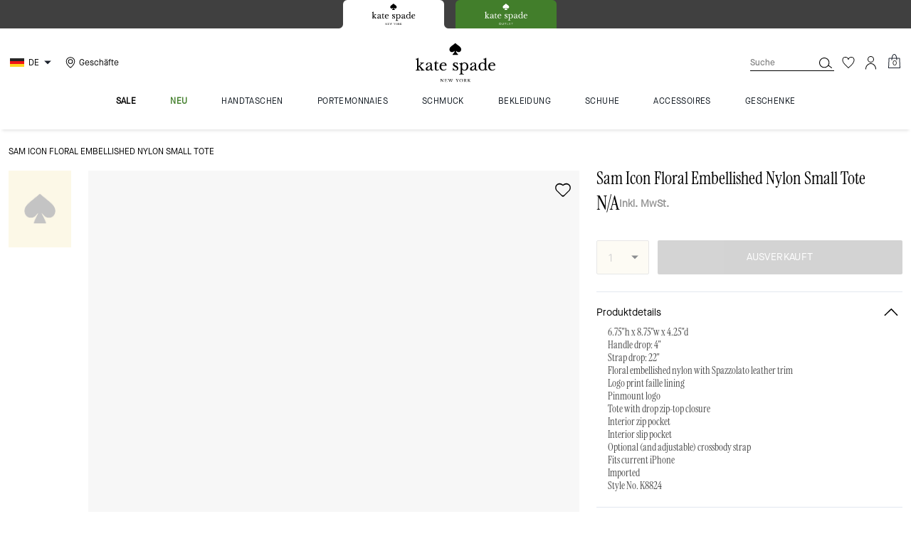

--- FILE ---
content_type: application/javascript; charset=utf-8
request_url: https://www.katespade.de/_next/static/chunks/7968.078489f7aacca50a.js
body_size: 495
content:
"use strict";(self.webpackChunk_N_E=self.webpackChunk_N_E||[]).push([[7968],{77968:function(e,t,a){a.r(t),a.d(t,{default:function(){return v}});var r=a(85893),c=a(67294),s=a(4298),n=a.n(s);let i=async(e,t)=>{let a=window.dw;if(a?.ac)try{e&&a.ac.applyContext?.({category:e}),t&&a.ac._capture?.({id:t,type:"detail"}),a.ac._scheduleDataSubmission?.()}catch(r){console.error("sfccAnalyticsHelpers sendViewProduct error",{namespace:"sfccAnalyticsHelpers.sendViewProduct",additionalProperties:{error:r}})}},l=async(e,t)=>{let a=window.dw;if(a?.ac)try{a.ac.applyContext?.({searchData:e}),a.ac._scheduleDataSubmission?.(),a.ac._capture&&t?.hits?.length&&t.hits.forEach(e=>{a.ac._capture?.({id:e.id,type:"searchhit"})})}catch(r){console.error("sfccAnalyticsHelpers sendViewSearch error",{namespace:"sfccAnalyticsHelpers.sendViewSearch",additionalProperties:{error:r}})}},o=async(e,t,a,r,c)=>{let s=window.dw;if(s)try{let n=`https://${r}/on/demandware.store/Sites-${e}-Site/${t}/__Analytics-Start`,i=s.__dwAnalytics?.getTracker?.(n);s.ac?(s.ac._setSiteCurrency?.(a),s.ac.setDWAnalytics?.(i),c&&s.ac._scheduleDataSubmission?.()):i?.trackPageView?.()}catch(l){console.error("sfccAnalyticsHelpers trackPage error",{namespace:"sfccAnalyticsHelpers.trackPage",additionalProperties:{error:l}})}},d=async(e,t,a)=>{let r=window.dw;if(r?.ac)try{t&&r.ac.applyContext?.({category:t,searchData:e}),r.ac._scheduleDataSubmission?.(),r.ac._capture&&a?.hits?.length&&a.hits.forEach(e=>{r.ac._capture?.({id:e.id,type:"searchhit"})})}catch(c){console.error("sfccAnalyticsHelpers sendViewCategory error",{namespace:"sfccAnalyticsHelpers.sendViewCategory",additionalProperties:{error:c}})}};var p=a(47742),u=a(43432),y=a(2128),h=a(64824),f=a(94611),g=a(8204),w=a(13218),_=a.n(w),S=a(23560),m=a.n(S),A=a(27361),D=a.n(A);let C=e=>_()(e)&&m()(e?.then),E=(e,t)=>{console.error(`SFCC Analytics script failed to load: ${e}`,t)},P=({lazyProps:e})=>{let[t,a]=(0,c.useState)({id:D()(e,"pageData.id",""),category_id:D()(e,"pageData.category_id",""),pageType:D()(e,"pageData.pageType","")}),[s,w]=(0,c.useState)(!1),_=(0,c.useRef)(0),S=(0,c.useRef)(!1),m=(0,c.useRef)(0),{appData:A}=(0,c.useContext)(p.Z),{siteId:P,locale:v,backendDomain:j}=A,{locale:k,currency:H}=(0,u.Z)(v),{isPDP:$,isPLP:b,isSRP:x,isHP:V}=(0,y.Z)(),{id:F,category_id:R,pageType:Z}=t,L=(0,h.Dv)(f.Y_),{url:T}=(0,h.Dv)(f.JE),{sfccAnalytics:{sfccAnalyticsScripts:z=[]}}=(0,g.Z)({SFCCAnalytics:["sfccAnalyticsScripts"]}),I=()=>{o(P,k,H,j,V),$&&R&&F&&i(R,F)},N=e=>{if(!T||!e.length)return;let t={};try{let a=new URLSearchParams(T?.split("?")?.[1]);t=Object.fromEntries(a.entries())}catch(r){console.error("Failed to parse query params",r)}let c=e.slice(m.current);b&&F?d(t,F,{hits:c}):x&&l(t,{hits:c}),m.current=e.length},q=()=>{_.current++,_.current===z.length&&(S.current=!0,I(),N(L))};(0,c.useEffect)(()=>{S.current&&(I(),m.current=0)},[Z,F]),(0,c.useEffect)(()=>{S.current&&N(L)},[L]),(0,c.useEffect)(()=>{let t=async()=>{let t=await e.lazy,{id:r,category_id:c,pageType:s}=t.pageData;a({id:r,category_id:c,pageType:s})};if(e.pageData){let{id:r,category_id:c,pageType:s}=e.pageData;a({id:r,category_id:c,pageType:s})}else C(e.lazy)&&t()},[e]);let J=(0,c.useMemo)(()=>z.map(e=>`https://${j}/on/demandware.static/Sites-${P}-Site/-/${k}/internal/jscript/${e}.js`),[z,j,P,k]);return J.length?(0,r.jsxs)(r.Fragment,{children:[(0,r.jsx)(n(),{src:"/scripts/head-active-data.js",strategy:"afterInteractive",onLoad:()=>w(!0),onError:e=>{E("head-active-data.js",e)}}),s&&J.map(e=>(0,r.jsx)(n(),{src:e,strategy:"afterInteractive",onLoad:q,onError:t=>{E(e,t)}},e))]}):null};var v=P}}]);

--- FILE ---
content_type: text/javascript
request_url: https://cdn.quantummetric.com/qscripts/quantum-tapestry.js
body_size: 141701
content:
/* Copyright 2015-2026 Quantum Metric, Inc. All rights reserved. For US patents see https://www.quantummetric.com/legal/patents/. For EULA see https://www.quantummetric.com/legal/eula. t2 c780563647458d2b71778959354d3b2c37b77f0f */
(function() {
var setInterval = window['__zone_symbol__setInterval'] || window.setInterval;
var clearInterval = window['__zone_symbol__clearInterval'] || window.clearInterval;
var setTimeout = window['__zone_symbol__setTimeout'] || window.setTimeout;
var console = window['console'];
var clearTimeout = window['__zone_symbol__clearTimeout'] || window.clearTimeout;
var MutationObserver = window['__zone_symbol__MutationObserver'] || window.MutationObserver;
var queueMicrotask = window['__zone_symbol__queueMicrotask'] || window.queueMicrotask;
var Promise = window['__zone_symbol__Promise'] || window.Promise; var ba=typeof Object.defineProperties=="function"?Object.defineProperty:function(a,b,c){if(a==Array.prototype||a==Object.prototype)return a;a[b]=c.value;return a};function ca(a){a=["object"==typeof globalThis&&globalThis,a,"object"==typeof window&&window,"object"==typeof self&&self,"object"==typeof global&&global];for(var b=0;b<a.length;++b){var c=a[b];if(c&&c.Math==Math)return c}throw Error("Cannot find global object");}var da=ca(this);
function ea(a,b){if(b)a:{var c=da;a=a.split(".");for(var d=0;d<a.length-1;d++){var e=a[d];if(!(e in c))break a;c=c[e]}a=a[a.length-1];d=c[a];b=b(d);b!=d&&b!=null&&ba(c,a,{configurable:!0,writable:!0,value:b})}}function fa(a){function b(d){return a.next(d)}function c(d){return a.throw(d)}return new Promise(function(d,e){function f(g){g.done?d(g.value):Promise.resolve(g.value).then(b,c).then(f,e)}f(a.next())})}function C(a){return fa(a())}
ea("Object.entries",function(a){return a?a:function(b){var c=[],d;for(d in b)Object.prototype.hasOwnProperty.call(b,d)&&c.push([d,b[d]]);return c}});
ea("String.prototype.matchAll",function(a){return a?a:function(b){if(b instanceof RegExp&&!b.global)throw new TypeError("RegExp passed into String.prototype.matchAll() must have global tag.");var c=new RegExp(b,b instanceof RegExp?void 0:"g"),d=this,e=!1,f={next:function(){if(e)return{value:void 0,done:!0};var g=c.exec(d);if(!g)return e=!0,{value:void 0,done:!0};g[0]===""&&(c.lastIndex+=1);return{value:g,done:!1}}};f[Symbol.iterator]=function(){return f};return f}});
ea("Array.prototype.flatMap",function(a){return a?a:function(b,c){var d=[];Array.prototype.forEach.call(this,function(e,f){e=b.call(c,e,f,this);Array.isArray(e)?d.push.apply(d,e):d.push(e)});return d}});ea("Array.prototype.includes",function(a){return a?a:function(b,c){var d=this;d instanceof String&&(d=String(d));var e=d.length;c=c||0;for(c<0&&(c=Math.max(c+e,0));c<e;c++){var f=d[c];if(f===b||Object.is(f,b))return!0}return!1}});
ea("Object.fromEntries",function(a){return a?a:function(b){var c={};if(!(Symbol.iterator in b))throw new TypeError(""+b+" is not iterable");b=b[Symbol.iterator].call(b);for(var d=b.next();!d.done;d=b.next()){d=d.value;if(Object(d)!==d)throw new TypeError("iterable for fromEntries should yield objects");c[d[0]]=d[1]}return c}});
ea("Array.prototype.flat",function(a){return a?a:function(b){b=b===void 0?1:b;var c=[];Array.prototype.forEach.call(this,function(d){Array.isArray(d)&&b>0?(d=Array.prototype.flat.call(d,b-1),c.push.apply(c,d)):c.push(d)});return c}});ea("Promise.prototype.finally",function(a){return a?a:function(b){return this.then(function(c){return Promise.resolve(b()).then(function(){return c})},function(c){return Promise.resolve(b()).then(function(){throw c;})})}});
function ha(a,b){a instanceof String&&(a+="");var c=0,d=!1,e={next:function(){if(!d&&c<a.length){var f=c++;return{value:b(f,a[f]),done:!1}}d=!0;return{done:!0,value:void 0}}};e[Symbol.iterator]=function(){return e};return e}ea("Array.prototype.values",function(a){return a?a:function(){return ha(this,function(b,c){return c})}});function ia(a){for(var b="",c=0;c<a.length;c++)b+=String.fromCharCode(a[c]);return b}var ja=ia([83,72,65,45,50,53,54]),ka=ia([65,69,83,45,67,66,67]),ma=ia([82,83,65,45,79,65,69,80]),na=ia([82,83,65,45,79,65,69,80,45,50,53,54]),oa=ia([65,50,53,54,67,66,67]);
const qa={utm_source:-56,utm_medium:-57,utm_campaign:-58,utm_term:-59,utm_content:-60,utm_id:-61},ra=/cvv|cvc|month|year|birth|cid|csc|cvn|sensitive|security|ccnumber|card.*identification|verification|^aba$|^tin$|routing|ssn|itin|account.*number|acct.*num|card.*num|card.*#|card.*no|cc.*num|nummer|n.m.ro|credito|\u4fe1\u7528\u5361|\uce74\ub4dc|\u30ab\u30fc\u30c9\u756a|\u041d\u043e\u043c\u0435\u0440.*\u043a\u0430\u0440\u0442\u044b/i,sa=[{re:{p:"/b/ss/([^/]+)/(\\d+)/([^/]+)/.+",f:""},rep:"/b/ss/$1/$2/$3/{id}"},
{re:{p:"/akam/.+",f:""},rep:"/akam/{pixel}"},{re:{p:"(http[s]?://)[^\\.]+\\.safeframe\\.googlesyndication\\.com",f:""},rep:"$1REPLACED.safeframe.googlesyndication.com"}],ta=/zoom|toggle|prev|next|forward|backward|qty|down|up|right|left|arrow|plus|minus|increase|decrease|carousel|quantity|chevron/i,va=()=>{},wa=new Set("button fieldset optgroup option select textarea input".split(" ")),xa=new Set("onabort onautocomplete onautocompleteerror onblur oncancel oncanplay oncanplaythrough onchange onclick onclose oncontextmenu oncuechange ondblclick ondrag ondragend ondragenter ondragleave ondragover ondragstart ondrop ondurationchange onemptied onended onerror onfocus oninput oninvalid onkeydown onkeypress onkeyup onload onloadeddata onloadedmetadata onloadstart onmousedown onmouseenter onmouseleave onmousemove onmouseout onmouseover onmouseup onmousewheel onpause onplay onplaying onprogress onratechange onreset onresize onscroll onseeked onseeking onselect onshow onsort onstalled onsubmit onsuspend ontimeupdate ontoggle onvolumechange onwaiting onwheel".split(" ")),
D=Object.freeze({NONE:0,Od:1,Pd:2,Md:4,ERROR:8,Qd:16,zh:32,Nc:64});function ya(a,b,c,d){b&&c&&b!=c&&(d[b.toUpperCase()]&&d[c.toUpperCase()]?(a=d[c.toUpperCase()]/d[b.toUpperCase()]*a,a=E(a*100)/100):a="QM%20Conversion:%20"+b+"%20to%20"+c);return a}
function za(a){var b=RegExp("\\D","g"),c=RegExp("(?:([,.]?(?:[0-9]+[,.]?)+[0-9]*))([^_\\-0-9]|$)").exec(a);if(c&&!(c.length<2)&&(a=c[1],a.length>0&&a[a.length-1]=="."&&(a=a.substring(0,a.length-1)),c=!1,a.lastIndexOf(",")!=a.length-3&&a.lastIndexOf(".")!=a.length-3||a.length==2||(c=!0),a=a.replace(b,"")))return b=parseFloat(a),Math.floor(c?b:b*100)}function Aa(a,b){return a?Object.getOwnPropertyDescriptor(a,b)||Aa(Object.getPrototypeOf(a),b):null}
function Ba(a){return C(function*(){let b="";const c=window.TextDecoder&&new window.TextDecoder;try{const d=a.getReader();for(;;){const {value:e,done:f}=yield d.read();if(f)break;let g="";if(c)g=c.decode(e);else for(let h=0;h<e.length;h++)g+=String.fromCharCode(parseInt(e[h],10));b+=g}}catch(d){}return b})}function F(a,b,c){return typeof b==="string"?b in a?a[b]:c:Array.isArray(b)&&typeof a!=="undefined"?b.length===0?a:a?F(a[b[0]],b.slice(1),c):c:c}
function Da(a,b,c){try{if(typeof b=="string")a[b]=c;else if(Array.isArray(b))for(var d=-1,{length:e}=b,f=e-1;a!=null&&++d<e;){const g=b[d];let h=c;if(d!=f){const k=a[g];h=typeof k=="object"?k:isFinite(b[d+1])?[]:{}}a[g]=h;a=a[g]}else console.warn("QM: cannot call `set` when path is not an array")}catch(g){}}
function Ea(a,b){try{if(typeof b=="string")return delete a[b],!0;if(!Array.isArray(b))return console.warn("QM: cannot call `unset` when path is not an array"),!1;const c=b.pop(),d=F(a,b,null);if(!d)return!1;delete d[c];return!0}catch(c){return!1}}const Fa=()=>{let a=1;return()=>a++},Ha=()=>{var a=Ga.excludeXHRHeaderRegEx;var b=b===void 0?a.length:b;const c=Array(b);for(let d=0;d<a.length&&d<b;++d)c[d]=a[d];return c};
function E(a,b){b=b===void 0?0:b;return Number(`${Math.round(Number(`${a}e${b}`))}e-${b}`)}
const Ia=a=>a.reduce((b,c)=>{if(typeof c==="string")return b.global.add(c),b;b.selected.push(c);return b},{global:new window.Set,selected:[]}),Ja=()=>{let a=(new Date).getTime();const b=window.performance;let c=b&&b.now&&b.now()*1E3||0;return"xxxxxxxxxxxx4xxxxxxxxxxxxxxxxxxx".replace(/x/g,function(d){var e=Math.random()*16;a>0?(e=(a+e)%16|0,a=Math.floor(a/16)):(e=(c+e)%16|0,c=Math.floor(c/16));return(d==="x"?e:e&3|8).toString(16)})},Ka=a=>{let b="",c=!0;for(const d in a)a.hasOwnProperty(d)&&(c?c=
!1:b+="&",b+=encodeURIComponent(d)+"="+encodeURIComponent(a[d]));return b},La=a=>Object.entries(a).reduce((b,c)=>{const d=c[0];c=c[1];d.startsWith("event:")?b.E.push(c):b[d]=c;return b},{E:[]}),Ma=a=>typeof a==="string"&&a!=="s"&&a!=="exp",Na=a=>{if(!a||typeof a!=="object")return!1;for(const b in a)if(Ma(b))return!0},Oa=(a,b)=>{if(!a||typeof a!=="string")return a;b.forEach(c=>{Array.from(a.matchAll(c)).reverse().forEach(d=>{d.indices.forEach((e,f,g)=>{e&&!f^g.length>1&&(a=a.slice(0,e[0])+"*****"+
a.slice(e[1]))})})});return a},Pa=a=>a===null||a===void 0?"":a=a.toString().replace(/"|\r?\n|\r|\t|\\/g,"").replace(/[\u0000-\u001F]+/g,"").replace(/[\uD800-\uDBFF][\uDC00-\uDFFF]/g,"").trim(),Qa=a=>a.split(/;\s*/).reduce((b,c)=>{const d=c.indexOf("="),e=c.slice(0,d).trim();c=c.slice(d+1).trim();e&&(b[e]=c);return b},{}),Ra=a=>{let b=0;for(;a.parentNode;)++b,a=a.parentNode,a.nodeType===11&&(a=a.host);return b},Sa=a=>[...a].reduce((b,c)=>(b<<5)+b+c.codePointAt(0),5381)>>>0;function Ta(a){if(typeof a==="string"&&a.length>0){try{return new URL(a)}catch(b){}try{return new URL(a,window.location.origin)}catch(b){}}throw Error(`Invalid URL: ${a}`);}
function Ua(a,b,c){if(c.protocol.startsWith("data:"))return c.toString();if(a.size&&c.search!==""){var d=c.searchParams;let e=new URLSearchParams;for(let [f,g]of d.entries())a.has(f.toLowerCase())&&(g="*****"),e.append(f,g);c.search=e.toString()}a=c.toString();try{a=decodeURIComponent(a)}catch(e){}for(c=0;c<b.length;++c)try{const e=b[c];a=a.replace(e[0],e[1])}catch(e){}return a};function Va(a){try{return typeof window.QuantumMetricOnNewPageTitle=="function"?window.QuantumMetricOnNewPageTitle(a):a}catch(b){}}
class Wa{constructor(a,b){const c=Ta(window.location.href);this.timestamp=a.g.D.Z();this.navigationType=b;this.Ha=c;this.M=Ua(a.G.O.Ab,a.G.O.Gb,c);a:{a=this.M;try{var d=typeof window.QuantumMetricOnNewPageUrl=="function"?window.QuantumMetricOnNewPageUrl(a):a;break a}catch(e){}d=void 0}this.bb=d;this.K=document.title;this.B=""}od(){this.K!==document.title?(this.K=document.title,this.B=Va(this.K)):this.B||(this.B=Va(this.K));return this.B}};const Xa=(a,b)=>{try{return new RegExp(a,b)}catch(c){}},G=a=>a.reduce((b,c)=>{const d=b.find(e=>e.f===c.f);if(!d)return b.push(Object.assign({},c)),b;d.p=d.p+"|"+c.p;return b},[]).flatMap(b=>Xa(b.p,b.f)||[]),H=(a,b)=>{for(let c=0;c<b.length;c++)if(b[c].test(a))return!0;return!1};function Ya(a,b=-1){a.L=b>=0?b:a.M.now();return a.L}
class Za{constructor(a,b,c=null){this.J=a;this.M=a.oa;this.origin=c;this.K=b;this.yb=!1;this.B={};this.W=this.duration=this.L=0;this.fa=this.J.g.D.Z();this.ma=[1,16,4,2,8,64];this.B.t="s";this.B["@"]=["w"];this.J.ih=window.screen?window.screen.width:void 0;this.J.hh=window.screen?window.screen.height:void 0;this.B.x=this.J.ih;this.B.y=this.J.hh;this.J.ac=window.innerWidth||document.documentElement.clientWidth||document.body.clientWidth;this.J.Hb=window.innerHeight||document.documentElement.clientHeight||
document.body.clientHeight;this.B.w=this.J.ac;this.B.h=this.J.Hb}Tc(){return this.ma.includes(this.K.navigationType)}$e(a){this.duration=a}ed(){}le(a){a&&(this.yb=!0);this.B.re=this.J.Ja;this.B[")"]=this.J.uc>=5242880?"max-page-size-exceeded":this.J.Mb;this.B.s=this.J.uc;a=this.K.od();H(this.K.bb,this.J.G.O.Qe)?this.B.pt=this.K.bb:this.B.pt=a;this.B.url=this.K.bb;this.B.ourl=this.K.M;this.J.customElements.size&&(this.B.cea=Array.from(this.J.customElements));if(a=window.navigator.connection||window.navigator.mozConnection||
window.navigator.webkitConnection)a.effectiveType&&(this.B.ce=a.effectiveType),a.downlink&&(this.B.cd=E(a.downlink)),a.rtt&&(this.B.cr=a.rtt);this.Ze();this.B.z=this.J.ud;this.J.frameId&&(this.B.QF=this.J.frameId);window.screen.orientation?({orientation:a}=window.screen,a=a.angle):a=window.orientation;this.B.o=a;this.Tc()&&!this.yb?(this.B.spa_d=this.duration?parseInt(this.duration,10):null,a=this.M.timeOrigin&&this.M.getEntriesByType("navigation")[0]?this.M.timeOrigin+this.L:this.fa,this.B.pto=E(a),
this.origin&&(this.B.r=this.origin.bb)):($a(this.J,this.B),this.B.n={type:ab(this.J,"type"),redirectCount:ab(this.J,"redirectCount")},document.referrer&&(a=Ua(this.J.G.O.Ab,this.J.G.O.Gb,Ta(document.referrer)),this.B.r=a,this.J.da.set("lastUrl",Ta(a).toString())));this.J.nc&&(this.B.ctx=this.J.nc);this.B.f=document.hasFocus();return this.B}dd(a){this.B.c=a}Ze(){this.B.els=this.W}};function bb(a){return a.B[a.Oa]}function cb(a){if(a.Oa>0){if(bb(a))return!0;a.Oa=0}return!1}function db(a){if(cb(a))return Ya(bb(a));a.M=a.J.oa.now();return a.M}function eb(a){return hb(a,a.Ya,a.K)}function hb(a,b,c){a.Oa=a.J.g.D.Z();b=new Za(a.J,b,c);b.ed(a.L);a.L="";a.B[a.Oa]=b;a.M>=0&&(Ya(b,a.M),a.M=-1);return a.Oa}function ib(a){const b=hb(a,a.Ya,a.K);a.get(b).yb=!0;return b}
function jb(a,b){delete a.B[b];if(a.Oa===b){b=Object.keys(a.B);let c=Number.parseInt(b[0],void 0);if(b.length>1)for(let d=1;d<b.length;d++){let e=Number.parseInt(b[d],void 0);e>c&&(c=e)}a.Oa=c||0}}function kb(a){return a.K?a.K.Ha:null}function lb(a,b){a.K=a.Ya;a.Ya=b;return eb(a)}
function mb(a,b){const c=a.Ya,d=b.Ha.pathname===c.Ha.pathname&&b.Ha.search===c.Ha.search&&b.Ha.hash!==c.Ha.hash;if(b.navigationType===4&&d||H(b.Ha.href,a.J.G.O.nh)||b.navigationType===16&&!a.J.G.config.monitorAllHashChanges)return!1;a=c.Ha.origin===b.Ha.origin&&c.Ha.pathname===b.Ha.pathname&&c.Ha.search===b.Ha.search&&c.Ha.hash===b.Ha.hash;return b.navigationType===1||!a&&c.bb!==b.bb?!0:!1}
class nb{constructor(a){this.J=a;this.Ya=new Wa(a,32);this.K=null;this.B={};this.Oa=0;this.L="";this.M=-1;this.W=!1}Tc(a){return cb(this)?(a=this.get(a))?a.Tc():!1:!1}yb(a){return this.get(a)?this.get(a).yb:!1}get(a){return this.B[a]}ed(a){cb(this)?bb(this).ed(a):this.L=a}$e(a){cb(this)&&bb(this).$e(a)}Ze(a){cb(this)&&(bb(this).W=a)}dd(a,b){this.get(a).dd(b)}le(a){var b=this.B[a];jb(this,a);a=b.le(!this.W);this.W=!0;b=this.J.g.D.Z()-1E4;for(let d of Object.keys(this.B))if(d<=b){delete this.B[d];var c=
Number.parseInt(d,void 0);this.Oa===c&&(this.Oa=0)}return a}od(){return this.Ya.od()}};const ob=Fa();function pb(a,b){return function(){b.la.get(this)||qb(b,this);return a.apply(this,arguments)}}function qb(a,b){const c=b.effect.getKeyframes(),d=b.effect.getTiming(),e=ob(),f=a.J.aa(b.effect.target).ca;a.la.set(b,e);b.effect&&a.la.set(b.effect,e);a.log({t:"wa",v:"c",I:f,i:e,a:[c,d]});rb(a,b,e)}
function sb(a){const b=Object.getOwnPropertyDescriptor(Element.prototype,"animate"),c=Object.getOwnPropertyDescriptor(Animation.prototype,"play"),d=Object.getOwnPropertyDescriptor(Animation.prototype,"pause"),e=Object.getOwnPropertyDescriptor(Animation.prototype,"reverse"),f=Object.getOwnPropertyDescriptor(Animation.prototype,"cancel"),g=Object.getOwnPropertyDescriptor(Animation.prototype,"finish"),h=Object.getOwnPropertyDescriptor(Animation.prototype,"updatePlaybackRate"),k=Object.getOwnPropertyDescriptor(Animation.prototype,
"currentTime"),m=Object.getOwnPropertyDescriptor(Animation.prototype,"effect"),l=Object.getOwnPropertyDescriptor(Animation.prototype,"startTime"),n=Object.getOwnPropertyDescriptor(Animation.prototype,"playbackRate"),p=Object.getOwnPropertyDescriptor(window,"Animation"),t=Object.getOwnPropertyDescriptor(KeyframeEffect.prototype,"setKeyframes"),A=Object.getOwnPropertyDescriptor(KeyframeEffect.prototype,"target"),x=Object.getOwnPropertyDescriptor(KeyframeEffect.prototype,"composite"),v=Object.getOwnPropertyDescriptor(KeyframeEffect.prototype,
"pseudoElement"),z=Object.getOwnPropertyDescriptor(window.AnimationEffect.prototype,"updateTiming");if(b&&b.configurable){const u=b.value;Object.defineProperty(Element.prototype,"animate",Object.assign({},b,{value:function(){const r=u.apply(this,arguments);try{const q=ob(),y=a.J.aa(this).ca;a.la.set(r,q);a.la.set(r.effect,q);a.log({t:"wa",v:"c",I:y,i:q,a:Array.prototype.slice.apply(arguments)})}catch(q){}return r}}))}if(c&&c.configurable){const u=c.value;Object.defineProperty(Animation.prototype,
"play",Object.assign({},c,{value:pb(function(){const r=u.apply(this,arguments);try{const q=a.la.get(this);if(!q)return r;a.log({t:"wa",v:"p",i:q})}catch(q){}return r},a)}))}if(d&&d.configurable){const u=d.value;Object.defineProperty(Animation.prototype,"pause",Object.assign({},d,{value:pb(function(){const r=u.apply(this,arguments);try{const q=a.la.get(this);if(!q)return r;a.log({t:"wa",v:"s",i:q})}catch(q){}return r},a)}))}if(e&&e.configurable){const u=e.value;Object.defineProperty(Animation.prototype,
"reverse",Object.assign({},e,{value:pb(function(){const r=u.apply(this,arguments);try{const q=a.la.get(this);if(!q)return r;a.log({t:"wa",v:"r",i:q})}catch(q){}return r},a)}))}if(f&&f.configurable){const u=f.value;Object.defineProperty(Animation.prototype,"cancel",Object.assign({},f,{value:pb(function(){const r=u.apply(this,arguments);try{const q=a.la.get(this);if(!q)return r;a.log({t:"wa",v:"x",i:q})}catch(q){}return r},a)}))}if(g&&g.configurable){const u=g.value;Object.defineProperty(Animation.prototype,
"finish",Object.assign({},g,{value:pb(function(){const r=u.apply(this,arguments);try{const q=a.la.get(this);if(!q)return r;a.log({t:"wa",v:"f",i:q})}catch(q){}return r},a)}))}if(h&&h.writable){const u=h.value;Object.defineProperty(Animation.prototype,"updatePlaybackRate",Object.assign({},h,{value:pb(function(r){const q=this.currentTime,y=u.apply(this,arguments);try{const B=a.la.get(this);if(!B)return y;const T=this.currentTime;a.log({t:"wa",v:"a",i:B,p:"playbackRate",n:r});q!==T&&a.log({t:"wa",v:"a",
i:B,p:"currentTime",n:T});this.playState!=="running"&&a.log({t:"wa",v:"s",i:B});this.playState==="running"&&a.log({t:"wa",v:"p",i:B})}catch(B){}return y},a)}))}if(k&&k.configurable){const u=k.set;Object.defineProperty(Animation.prototype,"currentTime",Object.assign({},k,{set:pb(function(r){const q=u.call(this,r);try{const y=a.la.get(this);if(!y)return q;a.log({t:"wa",v:"a",i:y,p:"currentTime",n:r})}catch(y){}return q},a)}))}if(m&&m.configurable){const u=m.set;Object.defineProperty(Animation.prototype,
"effect",Object.assign({},m,{set:pb(function(r){const q=this.effect,y=u.call(this,r);try{const B=a.la.get(this);if(!B)return y;a.la.set(r,B);a.la.delete(q);const T=a.J.aa(r.target).ca,la=[r.getKeyframes(),r.getTiming()];a.log({t:"wa",v:"e",i:B,I:T,a:la});this.effect.pseudoElement&&a.log({t:"wa",v:":",i:B,n:this.effect.pseudoElement})}catch(B){}return y},a)}))}if(l&&l.configurable){const u=l.set;Object.defineProperty(Animation.prototype,"startTime",Object.assign({},l,{set:pb(function(r){r=u.call(this,
r);try{const q=a.la.get(this);if(!q)return r;a.log({t:"wa",v:"a",i:q,p:"currentTime",n:this.currentTime})}catch(q){}return r},a)}))}if(n&&n.configurable){const u=n.set;Object.defineProperty(Animation.prototype,"playbackRate",Object.assign({},n,{set:pb(function(r){const q=u.call(this,r);try{const y=a.la.get(this);if(!y)return q;a.log({t:"wa",v:"a",i:y,p:"playbackRate",n:r})}catch(y){}return q},a)}))}if(p&&p.configurable){const u=window.Animation;Object.defineProperty(window,"Animation",Object.assign({},
p,{value:function(...r){r=new u(...r);try{const q=ob(),y=r.effect?a.J.aa(r.effect.target).ca:"",B=r.effect?[r.effect.getKeyframes(),r.effect.getTiming()]:[];a.la.set(r,q);r.effect&&a.la.set(r.effect,q);a.log({t:"wa",v:"c",I:y,i:q,a:B,p:"c"});r.effect&&r.effect.pseudoElement&&a.log({t:"wa",v:":",i:q,n:r.effect.pseudoElement})}catch(q){}return r}}))}if(t&&t.configurable){const u=t.value;Object.defineProperty(KeyframeEffect.prototype,"setKeyframes",Object.assign({},t,{value:function(){const r=u.apply(this,
arguments);try{const q=a.la.get(this);if(!q)return r;a.log({t:"wa",v:"k",i:q,a:Array.prototype.slice.apply(arguments)})}catch(q){}return r}}))}if(A&&A.configurable){const u=A.set;Object.defineProperty(KeyframeEffect.prototype,"target",Object.assign({},A,{set:function(r){const q=u.call(this,r);try{const y=a.la.get(this);if(!y)return q;const B=a.J.aa(r).ca;a.log({t:"wa",v:"@",i:y,I:B})}catch(y){}return q}}))}if(x&&x.configurable){const u=x.set;Object.defineProperty(KeyframeEffect.prototype,"composite",
Object.assign({},x,{set:function(r){const q=u.call(this,r);try{const y=a.la.get(this);if(!y)return q;a.log({t:"wa",v:"=",i:y,n:r})}catch(y){}return q}}))}if(v&&v.configurable){const u=v.set;Object.defineProperty(KeyframeEffect.prototype,"pseudoElement",Object.assign({},v,{set:function(r){const q=u.call(this,r);try{const y=a.la.get(this);if(!y)return q;a.log({t:"wa",v:":",i:y,n:r})}catch(y){}return q}}))}if(z&&z.configurable){const u=z.value;Object.defineProperty(window.AnimationEffect.prototype,"updateTiming",
Object.assign({},z,{value:function(){const r=u.apply(this,arguments);try{const q=a.la.get(this);a.log({t:"wa",v:"u",i:q,a:Array.prototype.slice.apply(arguments)})}catch(q){}return r}}))}}function rb(a,b,c){const d=b.playbackRate,e=b.playState;a.log({t:"wa",v:"a",i:c,p:"currentTime",n:b.currentTime});d!==1&&a.log({t:"wa",v:"a",i:c,p:"playbackRate",n:d});e==="paused"&&a.log({t:"wa",v:"s",i:c})}class tb{constructor(a){this.J=a;this.la=new this.J.g.D.ia.contentWindow.WeakMap}log(a){I(this.J,a)}};class ub{constructor(){this.reject=this.resolve=null;this.promise=new Promise((a,b)=>{this.resolve=a;this.reject=b})}};const vb=/content:\s+"?(.+?)"?;/,zb=/[^\u0000-\u00ff]/,Bb=(a,b,c=0)=>{if(c>10)return[];let d=[];try{if(!b.cache.has(a)||b.cache.get(a).length!==a.cssRules.length){const e=a.cssRules;for(let f=0;f<e.length;++f){const g=e[f],h=b.Vg(g).replace(vb,Ab);if(g instanceof window.CSSImportRule){let k=[];try{g.styleSheet&&g.styleSheet.cssRules&&(k=Bb(g.styleSheet,b,c+1))}catch(m){k=[h]}d=d.concat(k)}else d.push(h)}b.cache.set(a,d)}}catch(e){b.cache.set(a,[])}return b.cache.get(a)},Ab=(a,b)=>zb.test(b)?`content: "\\${b.charCodeAt(0).toString(16)}";`:
a;const Cb=a=>a.cssText,Db=a=>{var b=a.cssText;if(a instanceof window.CSSStyleRule&&(b.includes("grid-template:")&&a.style.gridTemplateAreas||a.style.all)){b=a.selectorText;a=a.style;var c="";for(let d=0;d<a.length;++d){const e=a[d],f=a.getPropertyValue(e),g=a.getPropertyPriority(e);c+=`${e}:${f}${g?" !important":""};`}return`${b} { ${c} }`}if(a instanceof window.CSSMediaRule&&b.includes("grid-template:")){b="";for(c=0;c<a.cssRules.length;c++)b+=Db(a.cssRules[c]);return`@media ${a.conditionText} { ${b} }`}if(a instanceof
window.CSSSupportsRule&&b.includes("grid-template:")){b="";for(c=0;c<a.cssRules.length;c++)b+=Db(a.cssRules[c]);return`@supports ${a.conditionText} { ${b} }`}return b},Eb=a=>Db(a),Fb=a=>Db(a);function Gb(a,b,c){c=c.map(d=>({hash:d,data:b[d],contentType:"text/css"}));a.$.g.D.ia.contentWindow.fetch(`${a.$.G.config.hashResourceURL}/hashes`,{method:"POST",headers:{"Content-Type":"application/json"},body:a.$.g.D.stringify(c),credentials:"omit"})}
function Hb(a,b){const c=Object.keys(b);c.length!==0&&a.$.g.D.ia.contentWindow.fetch(`${a.$.G.config.hashResourceURL}/hash-check`,{method:"POST",headers:{"Content-Type":"application/json"},body:a.$.g.D.stringify(c),credentials:"omit"}).then(function(d){return C(function*(){try{if(d.status==200){var e=yield d.json();e.length&&Gb(a,b,e)}}catch(f){}})})}
function Ib(a,b,c){a.K[b]=c;a.B||(a.B=setTimeout(()=>C(function*(){try{const d=Object.assign({},a.K);a.K=Object.create(null);Hb(a,d)}catch(d){}finally{a.B=null}}),a.$.G.config.resourceUploadDelay))}class Jb{constructor(a){this.K=Object.create(null);this.B=null;this.$=a}};const Kb=a=>new Promise(b=>{function c(k){e||(e=!0,clearTimeout(f),f=null,b(k))}function d(){if(a.sheet)return c("polling");g++;g<10?f=setTimeout(d,500):b(!1)}let e=!1,f,g=0;const h=()=>{c("node.addEventListener");a.removeEventListener("load",h,!1)};a.addEventListener("load",h,!1);f=setTimeout(d,500)});const Lb=/\//g,Mb=Fa();function Nb(a){a.$.fb.hb==="Safari"&&(a.B=Fb);a.$.fb.hb==="Chrome"&&(a.B=Eb)}function Ob(a){return C(function*(){return(yield Pb(a)).replace(Lb,"~")})}
function Qb(a,b){return C(function*(){const c=a.register(b);let d=c.gd;d||b.ownerNode||(d=c.gd=Mb());b.ownerNode&&a.register(b.ownerNode,c);var e=Bb(b,{Vg:a.B,cache:a.M});if(!e.length)return{v:"",i:d};e=e.join("");if(!a.$.G.config.hashResourceURL||a.$.G.O.Sf&&b.ownerNode&&a.$.g.ea.matchesSelector(b.ownerNode,a.$.G.O.Sf))return c.jh=e,{v:e,i:d};c.hash=yield Ob(e);(b.ownerNode?a.$.G.O.Cc||a.$.G.O.nd&&a.$.g.ea.matchesSelector(b.ownerNode,a.$.G.O.nd):a.$.G.O.Cc)&&Ib(a.L,c.hash,e);return{h:c.hash,i:d}})}
function Rb(a,b){return C(function*(){const c=a.$.g.D.ia.contentDocument,d=c.adoptNode(b.cloneNode(!0));d.setAttribute("crossorigin","anonymous");d.removeAttribute("onload");d.addEventListener("error",()=>K(a.$,"CORS_LINK="+encodeURIComponent(b.href)));c.head.appendChild(d);if(!(yield Kb(d)))return{v:""};const e=yield Qb(a,d.sheet);c.head.removeChild(d);return e})}
function Sb(a,b){return C(function*(){if(a.$.G.O.rd&&a.$.g.ea.matchesSelector(b,a.$.G.O.rd)||!(yield Kb(b)))var c={v:""};else{try{c=!b.sheet.cssRules}catch(d){c=!0}c=c?Rb(a,b):Qb(a,b.sheet)}return c})}function Tb(a,b){const c=b.ownerNode?b.ownerNode.ownerDocument:b.ownerDocument||document;return b instanceof c.defaultView.CSSStyleSheet?Qb(a,b):b instanceof c.defaultView.HTMLLinkElement?Sb(a,b):Promise.resolve({v:""})}
function Ub(a,b){const c=a.register(b);c.ld||(c.ld=new ub,a.K.push(b));return c.ld.promise}function Vb(a){const b=a.K;a.K=[];const c=[];b.forEach(d=>{const e=a.la.get(d).ld;c.push(e.promise);Tb(a,d).then(e.resolve)});return Promise.all(c)}
class Wb{constructor(a){this.$=a;this.la=new this.$.g.D.ia.contentWindow.WeakMap;this.K=[];this.M=new this.$.g.D.ia.contentWindow.WeakMap;this.B=Cb;this.L=new Jb(a)}register(a,b={}){this.la.has(a)||this.la.set(a,b);return this.la.get(a)}unregister(a){this.M.delete(a);delete this.register(a).ld;a.ownerNode&&this.unregister(a.ownerNode)}};function Xb(a,b){try{const c=a({test:[{age:100,old:!0,s:'[id="t"]'}]});return c!='{"test":[{"age":100,"old":true,"s":"[id=\\"t\\"]"}]}'?!1:b(c).test[0].age==100?!0:!1}catch(c){return!1}}
const Yb=(a,b)=>Array.isArray(b)||b===null||b===void 0||typeof b==="number"||typeof b==="string"||typeof b==="boolean"?b:Object.fromEntries(Object.keys(b).sort().map(c=>[c,Yb(c,b[c])])),Zb=a=>{if(a===null||a===void 0)return!0;a=typeof a;return a==="boolean"||a==="number"||a==="string"},$b=a=>a.replace(/~1/g,"/").replace(/~0/g,"~"),L=Symbol(),ac=(a,b,c)=>{if(b.length===0&&c(a))return a;if(a===null||typeof a!=="object")return L;if(b.length===0)for(var d in a){var e=ac(a[d],b,c);if(e!==L)return e}const [f,
...g]=b;for(const k in a){if(k!==f){d=ac(a[k],b,c);if(d===L)continue;return d}a:{var h=a[k];d=g;e=c;if(d.length!==0||e(h))if(d.length===0)d=h;else{for(const m of d){if(typeof h!=="object"||h===null||!(m in h)){d=L;break a}h=h[m]}d=e(h)?h:L}else d=L}if(d===L){d=ac(a[k],b,c);if(d===L)continue;return d}return d}return L};function bc(a){a.Ra=new window.MutationObserver(function(b){b.every(c=>c.removedNodes.length===0)||(b=!1,a.isConnected(a.B)||(document.documentElement.appendChild(a.B),b=!0),a.isConnected(a.ia)||(a.B.appendChild(a.ia),b=!0),b&&(a.MutationObserver=a.ia.contentWindow.MutationObserver,a.Ca.Kb("clean-iframe-re-attached")))});a.Ra.observe(document.documentElement,{childList:!0});a.Ra.observe(a.B,{childList:!0,subtree:!0})}
function cc(a){a.Storage.setItem=a.ia.contentWindow.Storage.prototype.setItem;a.Storage.getItem=a.ia.contentWindow.Storage.prototype.getItem;a.Storage.removeItem=a.ia.contentWindow.Storage.prototype.removeItem}function dc(a){const b=a.ia.contentWindow,c=a.stringify=b.JSON.stringify,d=a.cb=b.JSON.parse,e=b.structuredClone||(f=>f);Xb(c,d)||(a.stringify=f=>c(e(f)))}function hc(a,b){return window.ShadowRoot?a.pa(b).indexOf("ShadowRoot")>-1:!1}
function ic(a){const b={HTMLElement:null,Element:null,Node:null,Document:null,DocumentFragment:null,ShadowRoot:null,MutationObserver:null,JSON:null,XMLHttpRequest:null,EventTarget:null,Event:null,Window:null,Date:null},c=a.ia.contentWindow;for(const w of Object.keys(b))b[w]=c[w];const d=(Object.getOwnPropertyDescriptor(b.Element.prototype,"innerHTML")||{}).get;a.innerHTML=w=>d.call(w);const e=(Object.getOwnPropertyDescriptor(b.HTMLElement.prototype,"innerText")||{}).get;a.innerText=w=>e.call(w);const f=
(Object.getOwnPropertyDescriptor(b.Element.prototype,"children")||Object.getOwnPropertyDescriptor(b.HTMLElement.prototype,"children")||{}).get;a.children=w=>w.children&&f.call(w)||void 0;const g=(Object.getOwnPropertyDescriptor(b.Element.prototype,"shadowRoot")||{}).get||function(){return null};a.shadowRoot=w=>g.call(w);const h=(Object.getOwnPropertyDescriptor(b.Document.prototype,"adoptedStyleSheets")||{}).get;if(h)if(b.ShadowRoot){const w=(Object.getOwnPropertyDescriptor(b.ShadowRoot.prototype,
"adoptedStyleSheets")||{}).get;a.L=J=>{if(hc(a,J))return w.call(J);if(J instanceof Document)return h.call(J)}}else a.L=w=>{if(w instanceof Document)return h.call(w)};const k=b.Document.prototype.getElementsByTagName;a.ae=(w,J)=>k.call(w,J);const m=b.Element.prototype.matches;a.matches=(w,J)=>J&&J.length>0?m.call(w,J):!1;const l=b.Element.prototype.querySelector,n=b.Document.prototype.querySelector,p=b.DocumentFragment.prototype.querySelector;a.ma=(w,J)=>J?w instanceof window.Document||w instanceof
window.HTMLDocument?n.call(w,J):w instanceof window.DocumentFragment?p.call(w,J):l.call(w,J):null;const t=b.Element.prototype.querySelectorAll,A=b.Document.prototype.querySelectorAll,x=b.DocumentFragment.prototype.querySelectorAll;a.ab=(w,J)=>J?w instanceof window.Document||w instanceof window.HTMLDocument?A.call(w,J):w instanceof window.DocumentFragment?x.call(w,J):t.call(w,J):A.call(document,null);const v=b.Document.prototype.createNodeIterator;a.ra=(w,J,ua,Ca)=>{v.call(w,J,ua,Ca)};const z=(Object.getOwnPropertyDescriptor(b.Node.prototype,
"isConnected")||{}).get;z&&(a.isConnected=w=>z.call(w));const u=(Object.getOwnPropertyDescriptor(b.Node.prototype,"parentNode")||{}).get;a.parentNode=w=>u.call(w);const r=(Object.getOwnPropertyDescriptor(b.Node.prototype,"parentElement")||Object.getOwnPropertyDescriptor(b.HTMLElement.prototype,"parentElement")||{}).get;a.parentElement=w=>r.call(w);const q=(Object.getOwnPropertyDescriptor(b.Node.prototype,"childNodes")||{}).get;a.childNodes=w=>q.call(w);Object.getOwnPropertyDescriptor(b.Node.prototype,
"firstChild");Object.getOwnPropertyDescriptor(b.Node.prototype,"lastChild");const y=(Object.getOwnPropertyDescriptor(b.Node.prototype,"textContent")||{}).get;a.textContent=w=>y.call(w);const B=b.Node.prototype.appendChild;a.appendChild=(w,J)=>B.call(w,J);const T=(Object.getOwnPropertyDescriptor(b.Node.prototype,"nextSibling")||{}).get;a.nextSibling=w=>T.call(w);Object.getOwnPropertyDescriptor(b.Node.prototype,"previousSibling");const la=(Object.getOwnPropertyDescriptor(b.Node.prototype,"nodeName")||
{}).get;a.nodeName=w=>la.call(w);const pa=b.Element.prototype.contains||b.HTMLElement.prototype.contains;a.W=(w,J)=>pa.call(w,J);const aa=b.Node.prototype.getRootNode;a.getRootNode=w=>aa.call(w);a.Z=b.Date.now;a.MutationObserver=b.MutationObserver;if(b.EventTarget){const w=b.EventTarget.prototype.addEventListener;a.addEventListener=(J,ua,Ca,fb,gb)=>{try{return w.call(J,ua,Ca,fb,gb)}catch(ec){return J.addEventListener(ua,Ca,fb,gb)}}}else{const w=b.Window.prototype.addEventListener,J=b.Node.prototype.addEventListener;
a.addEventListener=(ua,Ca,fb,gb,ec)=>ua instanceof Window?w.call(ua,Ca,fb,gb,ec):J.call(ua,Ca,fb,gb,ec)}const wb=(Object.getOwnPropertyDescriptor(b.Event.prototype,"target")||{}).get;a.K=w=>wb.call(w);const xb=(Object.getOwnPropertyDescriptor(b.Event.prototype,"composed")||{}).get;a.va=w=>xb.call(w);const yb=b.Event.prototype.composedPath;a.fa=w=>yb.call(w);const xg=(Object.getOwnPropertyDescriptor(b.Element.prototype,"tagName")||{}).get;a.tagName=w=>w&&w.nodeType===1?(w=xg.call(w),typeof w=="string"?
w:""):"";const rd=Object.getOwnPropertyDescriptor(c,"parent").get;rd&&(a.M=w=>rd.call(w));const yg=c.Object.prototype.toString;a.pa=w=>yg.call(w);const sd=Object.getOwnPropertyDescriptor(c.Document.prototype,"cookie");a.qa.set=w=>sd.set.call(document,w);a.qa.get=()=>sd.get.call(document);cc(a);a.createElement=w=>c.document.createElement(w);const fc=Object.getOwnPropertyDescriptor(b.Document.prototype,"readyState");fc&&typeof fc.get==="function"&&(a.readyState=w=>fc.get.call(w))}
class jc{constructor(a){this.Z=this.MutationObserver=this.cb=this.stringify=this.ia=this.Ra=this.B=null;this.Storage={setItem:null,getItem:null,removeItem:null};this.qa={set:null,get:null};this.Ca=a;this.B=document.createElement("b");this.B.style.position="absolute";this.B.style.left="-1000px";this.B.tabIndex=-1;this.B.ariaHidden="true";document.documentElement.appendChild(this.B);this.ia=document.createElement("iframe");this.ia.style.display="none";this.B.appendChild(this.ia);try{this.ia.contentWindow.scroll(0,
0)}catch(b){Object.defineProperties(this.ia,{contentWindow:{value:window},contentDocument:{value:document}}),this.ia.setAttribute("data-qm-cross-origin","")}bc(this);cc(this);dc(this)}innerHTML(a){return a.innerHTML}innerText(a){return a.innerText}children(a){return a.children}shadowRoot(a){return a.shadowRoot}L(a){return a.adoptedStyleSheets}ae(a,b){return a.getElementsByTagName(b)}ma(a,b){return a.querySelector(b)}ab(a,b){return a.querySelectorAll(b)}ra(a,b,c,d){a.createNodeIterator(b,c,d)}isConnected(a){var b=
a.isConnected;b===void 0&&(b=document,b=b===null?!this.W(document.documentElement,a):this.W(b.documentElement||b,a));return b}parentNode(a){return a.parentNode}parentElement(a){return a.parentElement}childNodes(a){return a.childNodes}textContent(a){return a.textContent}appendChild(a,b){return a.appendChild(b)}matches(a,b){return b&&b.length>0&&a.matches?a.matches(b):!1}nextSibling(a){return a.nextSibling}W(a,b){return a.contains(b)}getRootNode(a){return a.getRootNode()}addEventListener(a,b,c,d,e){return a.addEventListener(b,
c,d,e)}pa(a){return Object.prototype.toString.call(a)}K(a){return a.target}va(a){return a.composed}fa(a){return a.composedPath()}tagName(a){return a.tagName}nodeName(a){return a.nodeName}M(a){return a.parent}createElement(a){return window.document.createElement(a)}readyState(a){return a.readyState}};function kc(a){a.interval&&(clearInterval(a.interval),a.interval=null);a.interval=setInterval(()=>{a.B.forEach((b,c)=>{lc(a,c)})},1E3)}function mc(a,b){b&&!a.B.has(b)&&(a.B.set(b,{eb:new window.Set,Va:null}),kc(a))}
function lc(a,b){nc(a,b);try{const c=a.J.g.D.Z(),d=a.B.get(b);d.eb.forEach(e=>{const f=a.J.aa(e);let g;typeof f.Hd=="undefined"&&(f.Hd=c);const h=(c-f.Hd)/1E3;a.J.g.D.isConnected(e)&&a.J.g.ea.matchesSelector(e,a.J.G.O.Se)?!f.Re&&h>=a.J.G.config.spinnerMaxSeconds&&(g=`${oc(a.J,e,0,0)}: Load exceeded ${a.J.G.config.spinnerMaxSeconds} seconds`,f.Re=!0,delete f.Hd,d.eb.delete(e)):(!f.Re&&h>=a.J.G.config.spinnerMinimumThreshold&&(g=`${oc(a.J,e,0,0)}: ${E(h,0)} spin seconds`,f.Re=!0),delete f.Hd,d.eb.delete(e));
g&&M(a.J,-22,g)});kc(a)}catch(c){}pc(a)}function qc(a,b){const c=a.B.get(b);c&&(a.K(c),c.Va=setTimeout(()=>{lc(a,b)},300))}function rc(a){a.B.forEach(a.K);a.B.clear()}function pc(a){const b=[];a.B.forEach((c,d)=>{a.J.g.D.isConnected(d)||b.push(d)});b.forEach(c=>{a.B.delete(c)})}function nc(a,b){const c=a.B.get(b);c&&a.J.g.ea.querySelectorAll(b,a.J.G.O.Se).forEach(d=>{c.eb.add(d)})}
class sc{constructor(a){this.J=a;this.B=new window.Map;this.interval=null}K(a){a.Va&&(clearTimeout(a.Va),a.Va=null)}};function tc(a,b,c){b=Ua(a.J.G.O.Ab,a.J.G.O.Gb,Ta(b)).slice(-a.J.Gh);N(a.J.R,{id:c,ja:2,flags:0,ka:a.J.g.D.Z()},b)}function uc(a,b){b.complete&&b.naturalHeight===0?tc(a,b.src,-62):a.J.oa.getEntriesByName(b.src).forEach(c=>{c.duration>a.J.G.config.slowLoadingImageThreshold&&tc(a,b.src,-63)})}class vc{constructor(a){this.J=a;this.Sb=this.Sb.bind(this);this.B=this.B.bind(this)}B(a){tc(this,a.target.src||(a.target.srcset?a.target.srcset.split(", ")[0]:""),-62)}Sb(a){uc(this,a.target)}};const wc=[/^(query|mutation)\s+?([\w\d]+)/,/^(query|mutation).*?{\s*?([\w\d]+)/,/^(?!query|mutation)\{([\w\d]+)[\s{(]+/];function xc(a,b){return Object.keys(b).find(c=>a.has(c))}function yc({eh:a,Ad:b}){return[a,b].filter(c=>c).join("/")}function zc(a){if(typeof a==="string")try{return JSON.parse(a)}catch(b){}else if(typeof a==="object")return a}
function Ac(a,[b,c]){if(a=zc(a))if(b=xc(b,a))for(b=a[b],Array.isArray(b)||(b=[b]),a=0;a<b.length;a++){var d=xc(c,b[a]);if(d&&(d=parseInt(b[a][d],10),!isNaN(d)))return d}}function Bc(a,[b,c]){if(a=zc(a)){if(b=xc(b,a))for(let d=0;d<wc.length;d++){const e=wc[d].exec(a[b]);if(e&&!(e.length<=1)){if(e.length===2)return{Ad:e[1]};const [f,g]=e.slice(1);if(g&&f)return{Ad:g,eh:f};return}}if(c=xc(c,a))return{Ad:a[c]}}};const Cc=[{path:/(graphql|gql)/i,parse:function(a,b,c){const d=new window.Set(["query"]),e=new window.Set(["operationName"]),f=new window.Set(["error","errors"]),g=new window.Set(["status","code","errorCode"]);a={};b&&(b=Ac(b,[f,g]))&&(a.status=b);c&&(c=Bc(c,[d,e])||{},c.Ad&&Object.assign(a,Object.assign({},c,{path:yc(c)})));return a}}];function Dc(a=""){return a.split("?")[0]}function Ec(a,b=[]){a.B=[].concat(b,Cc)}
function Fc(a,b){const c=Dc(b);let d=a.cache.get(c);d||(d=a.B.find(e=>b.match(e.path)))&&a.cache.set(c,d);return d}class Gc{constructor(){this.B=[];this.cache=new window.Map}};let Hc;const Ic=String.fromCharCode(115,104,111,112,105,102,121),Jc=String.fromCharCode(113,109,45)+Ic,Kc=Jc+String.fromCharCode(45,99,104,101,99,107,111,117,116);window.addEventListener(Jc,()=>{window!==window.top&&(Lc(),Hc=document.body.appendChild(document.createElement(Kc)))},{once:!0});
window.addEventListener(Jc,a=>{if(window!==window.top){var {name:b,context:c,data:d}=a.detail;switch(b){case "page_viewed":document.title=c.document.title;Hc.setAttribute("title",c.document.title);history.pushState("","",c.window.location.pathname);Hc.removeAttribute("input-id");break;case "input_focused":case "input_changed":Hc.setAttribute("input-id",d.element.id)}}});
function Lc(){const a=new Worker(URL.createObjectURL(new Blob(["onmessage=e=>setTimeout(p=>p.postMessage(null),e.data,e.ports[0])"])));setTimeout=(b,c,...d)=>{const e=new MessageChannel;e.port1.onmessage=()=>{b instanceof Function&&b(...d)};a.postMessage(0|c,[e.port2]);return 0}}
class Mc{constructor(a){var b=window[String.fromCharCode(81,117,97,110,116,117,109,77,101,116,114,105,99,83,104,111,112,105,102,121,65,112,105)];this.B=a;if(this.na=b){if(!/checkout/.test(this.na.init.context.window.location.pathname))return this.B.stop();Lc();this.B.start();setTimeout(()=>this.start(),50)}}start(){let a=document.createElement(Kc);this.na.analytics.subscribe("page_viewed",b=>{document.title=b.context.document.title;a.setAttribute("title",b.context.document.title);a.removeAttribute("input-id");
history.pushState("","",b.context.window.location.pathname)});this.na.analytics.subscribe("input_focused",b=>{a.setAttribute("input-id",b.data.element.id)});this.na.analytics.subscribe("input_changed",b=>{a.setAttribute("input-id",b.data.element.id)});this.na.analytics.subscribe("all_events",b=>{I(this.B,{t:"shp",I:b.name});Nc(this.B.na,Ic,{name:b.name,data:b.data})});document.body.appendChild(a)}};const Oc=Object.freeze({start:null,$d:0});
class Pc{constructor(a,b){this.J=a;const [c,d,e,f]=Qc(this.J,b);this.W=this.fa=0;this.Ka=f;this.Ga=e;this.ma=this.pa=this.offsetWidth=this.offsetHeight=0;this.L=c+d;this.va=-1;this.K=[];this.rc=Rc(this.J.g.Hc,b);this.ra=this.Ca=0;this.B=Object.assign({},Oc);this.Na=!("onscrollend"in window);this.M=null;b==document&&(b=document.documentElement);this.cache(b)}cache(a){const [b,c,d,e]=Qc(this.J,a);this.Ca=c;this.ra=b;this.pa=e;this.ma=d;a===document&&document.scrollingElement&&(a=document.scrollingElement);
this.offsetHeight=Math.min(a.offsetHeight,window.innerHeight);this.offsetWidth=Math.min(a.offsetWidth,window.innerWidth)}Ge(a){const b=this.J.g.D.ia.contentWindow.Date.now(),[c,d]=Qc(this.J,a),e=Math.abs(this.Ca-d),f=Math.abs(this.ra-c);this.L+=e+f;c>this.W&&(this.W=c);d>this.fa&&(this.fa=d);this.B.start||(this.B.start=b);this.B.$d+=e+f;if(e+f===0)return!1;this.cache(a);this.Na&&(this.M&&clearTimeout(this.M),this.M=setTimeout(()=>{this.zd()},150));return!0}zd(){const a=(this.J.g.D.ia.contentWindow.Date.now()-
this.B.start)/1E3,b=this.B.$d;b>0&&a&&(this.K.splice(0,0,E(b/a,2)),this.K=this.K.slice(0,20));this.B=Object.assign({},Oc);this.M&&(this.M=null)}toJSON(){if(this.va===this.L)return null;const a=this.K.length?E(this.K.reduce((b,c)=>b+c,0)/this.K.length,2):0;this.va=this.L;return{ev:this.rc,d:E(this.L),my:E(this.fa+this.offsetHeight),mx:E(this.W+this.offsetWidth),iy:E(this.Ka),ix:E(this.Ga),ay:E(this.pa),ax:E(this.ma),av:a}}}
function Sc(a,b){let c=a.M.get(b);c||(c=new Pc(a.J,b),a.M.set(b,c));return c}function Tc(a,b){a.va.add(b);a.timeout&&clearTimeout(a.timeout);a.timeout=setTimeout(a.fa,1500)}function Uc(a,b){let {scrollHeight:c,clientHeight:d,scrollWidth:e,clientWidth:f}=b;if(c<=d&&e<=f)return!1;let {overflowX:g,overflowY:h}=a.J.g.D.ia.contentWindow.getComputedStyle(b);return[g,h].some(k=>/^(?:auto|scroll)$/.test(k))}
class Vc{constructor(a){this.J=a;this.M=new this.J.g.D.ia.contentWindow.WeakMap;this.va=new this.J.g.D.ia.contentWindow.Set;this.Ka=this.Na=this.promise=this.timeout=null;this.ma=this.Ga=this.B=this.L=this.K=0;this.Ca=this.pa=null;this.ra=[];this.W=this.W.bind(this);this.fa=this.fa.bind(this)}fa(){const a=Array.from(this.va).map(b=>this.M.get(b).toJSON()).filter(b=>b);O(this.J,"sts",a);this.timeout=null;this.va=new this.J.g.D.ia.contentWindow.Set}Ge(a){Sc(this,a).Ge(a)&&Tc(this,a)}zd(a){(a=this.M.get(a))&&
a.zd()}cache(a){Sc(this,a);Tc(this,a)}W(){this.ra.forEach(a=>{this.J.g.D.isConnected(a)&&Uc(this,a)&&this.cache(a)});this.ra=[];this.Ca=null}};const Wc=a=>a.reduce((b,c)=>b+String.fromCharCode(c),"");const Ga={publishInterval:3500,sendInterval:1E3,sendRetries:10,reportURL:"",hashResourceURL:"",hashUploadPercent:1,resourceUploadDelay:2E3,urlMonitorBlacklist:[],syncURL:"",fallbackReportURLS:[],fallbackReportURLDelay:200,sessionTimeoutMinutes:30,maxSessionDuration:0,cookieDomain:null,sessionCookieName:"QuantumMetricSessionID",sessionVar:null,userCookieName:"QuantumMetricUserID",sessionStoreNamespace:"QM_S",userStoreNamespace:"QM_U",sessionPersistenceMediums:["cookie","localStorage"],userPersistenceMediums:["cookie",
"localStorage"],publicKeyString:null,dataScrubRE:[],dataScrubWhiteList:["[data-qm-allow]"],dataScrubBlackList:["*"],scrubDocumentTitlePatterns:[],dataEncryptWhiteList:["[data-qm-allow]"],encryptScrubList:["[data-qm-encrypt]"],maskSensitiveWindowDialogs:[],maskSensitiveJSErrors:[],encryptSensitiveWindowDialogs:[],excludeDOMList:[],apiDefinitions:[],xhrHookWhiteListDetails:[],xhrHookBlackListDetails:[],xhrPerformanceWhitelistDetails:[],xhrPerformanceSlow:3E3,encryptXHR:!0,checkBlankPages:!0,pbpThreshold:3E3,
xhrHookWhiteList:[],xhrHookBlackList:[],xhrErrorBlacklist:[{p:"appdynamics",f:"i"},{p:"aws-origin",f:"i"},{p:"bam",f:"i"},{p:"bam-cell",f:"i"},{p:"cdnbasket",f:"i"},{p:"cdnwidget",f:"i"},{p:"chtbl",f:"i"},{p:"clarity",f:"i"},{p:"clearbit",f:"i"},{p:"demdex",f:"i"},{p:"doubleclick",f:"i"},{p:"facebook",f:"i"},{p:"google",f:"i"},{p:"google-analytics",f:"i"},{p:"hotjar",f:"i"},{p:"instagram",f:"i"},{p:"iperceptions",f:"i"},{p:"litix",f:"i"},{p:"omtrdc",f:"i"},{p:"pinterest",f:"i"},{p:"snowplowanalytics",
f:"i"},{p:"tealium",f:"i"},{p:"tvpixel",f:"i"},{p:"yimg",f:"i"},{p:"linkedin",f:"i"}],dataScrubXHRRegExes:[{p:'"firstName":"?([^,"}]+)"?,?',f:"i"},{p:'"lastName":"?([^,"}]+)"?,?',f:"i"},{p:'"cvv_code":"?([^,"}]+)"?,?,?',f:"i"},{p:'"cvvCode":"?([^,"}]+)"?,?,?',f:"i"},{p:'"expiration_date":"?([^,"}]+)"?,?',f:"i"},{p:'"expirationDate":"?([^,"}]+)"?,?',f:"i"},{p:'"account_no":"?([^,"}]+)"?,?',f:"i"},{p:'"routingNumber":"?([^,"}]+)"?,?',f:"i"},{p:'"date_of_birth":"?([^,"}]+)"?,?',f:"i"},{p:'"dateOfBirth":"?([^,"}]+)"?,?',
f:"i"},{p:'"countryOfBirth":"?([^,"}]+)"?,?',f:"i"},{p:'"new_password":"?([^,"}]+)"?,?',f:"i"},{p:'"gender":"?([^,"}]+)"?,?',f:"i"},{p:'"accountNo":"?([^,"}]+)"?,?',f:"i"},{p:'"accountNumber":"?([^,"}]+)"?,?',f:"i"},{p:'"confirm_password":"?([^,"}]+)"?,?',f:"i"},{p:'"confirmPassword":"?([^,"}]+)"?,?',f:"i"},{p:'"addr_Line1":"?([^,"}]+)"?,?',f:"i"},{p:'"addr_Line2":"?([^,"}]+)"?,?',f:"i"},{p:'"addrLine1":"?([^,"}]+)"?,?',f:"i"},{p:'"addrLine2":"?([^,"}]+)"?,?',f:"i"},{p:'"password":"?([^,"}]+)"?,?',
f:"i"},{p:'"dob":"?([^,"}]+)"?,?',f:"i"},{p:'"newPassword":"?([^,"}]+)"?,?',f:"i"},{p:'"loginToken":"?([^,"}]+)"?,?',f:"i"},{p:'"card_number":"?([^,"}]+)"?,?,?',f:"i"},{p:'"address":"?([^,"}]+)"?,?',f:"i"},{p:'"name":"?([^,"}]+)"?,?',f:"i"},{p:'"nationality":"?([^,"}]+)"?,?',f:"i"},{p:'"routing_number":"?([^,"}]+)"?,?',f:"i"},{p:'"account_number":"?([^,"}]+)"?,?',f:"i"},{p:'"givenName":"?([^,"}]+)"?,?',f:"i"},{p:'"familyName":"?([^,"}]+)"?,?',f:"i"}],isPivot:!1,visibleURL:Wc([104,116,116,112,115,
58,47,47,101,120,116,101,114,110,97,108,46,113,117,97,110,116,117,109,109,101,116,114,105,99,46,99,111,109,47,118,105,115,105,98,108,101,47,108,97,116,101,115,116,47,98,111,111,116,115,116,114,97,112,46,98,117,110,100,108,101,46,106,115]),visibleQueryParamName:"qm-visible",bookmarkToolbarURL:Wc([104,116,116,112,115,58,47,47,101,120,116,101,114,110,97,108,46,113,117,97,110,116,117,109,109,101,116,114,105,99,46,99,111,109,47,105,110,116,101,114,97,99,116,105,111,110,115,45,114,101,99,111,114,100,101,
114,47,108,97,116,101,115,116,47,98,117,110,100,108,101,46,106,115]),bookmarkToolbarQueryParamName:"qm-bookmark-toolbar-id",bookmarkServiceURL:Wc([104,116,116,112,115,58,47,47,114,108,46,113,117,97,110,116,117,109,109,101,116,114,105,99,46,99,111,109,47,117,47,114,101,112,108,97,121]),excludeRageRE:[{p:"\\bzoom\\b",f:"i"},{p:"\\btoggle\\b",f:"i"},{p:"\\bprev\\b",f:"i"},{p:"\\bnext\\b",f:"i"},{p:"\\bforward\\b",f:"i"},{p:"\\bbackward\\b",f:"i"},{p:"\\bqty\\b",f:"i"},{p:"\\bdown\\b",f:"i"},{p:"\\bup\\b",
f:"i"},{p:"\\bright\\b",f:"i"},{p:"\\bleft\\b",f:"i"},{p:"\\barrow\\b",f:"i"},{p:"\\bplus\\b",f:"i"},{p:"\\bminus\\b",f:"i"},{p:"\\bincrease\\b",f:"i"},{p:"\\bdecrease\\b",f:"i"},{p:"\\bcarousel\\b",f:"i"},{p:"\\bquantity\\b",f:"i"},{p:"\\bchevron\\b",f:"i"}],excludeRageCSS:[],replaceURLRegExes:[],enableWorkerCompression:!0,enableCompression:!0,urlTransforms:[],monitorAllHashChanges:!1,maskInputs:!1,abnSegmentCookie:"",ignoreChangesList:[],blacklistedURLs:[],whitelistedURLs:[],disableFormSubmitFields:!1,
scrubInputAttributes:["defaultValue","placeholder"],forceDeferFetchAborts:!1,monitorXHRSetCookies:!1,maxXHRDataLength:20480,excludeXHRHeaderRegEx:[{p:"Authorization",f:"i"}],percentSampling:null,enabledCookie:"QuantumMetricEnabled",logReqCookiesForXHR:!1,spinnerMaxSeconds:6,spinnerMinimumThreshold:3,spinnerSelectorList:["[class*=spinner]:not([class*=hide]):not([class*=hidden]):not([class*=inactive]):not([class*=disabled])","[class*=loading]:not([class*=hide]):not([class*=hidden]):not([class*=inactive]):not([class*=disabled])",
"[class*=loader]:not([class*=hide]):not([class*=hidden]):not([class*=inactive]):not([class*=disabled])"],stripHTMLComments:!1,maxNumOOBEventsPerHit:5E3,targetCurrency:"USD",startOffset:0,startImmediatePathPatterns:[],allowClearCookies:!1,captureCookiesReplay:!0,waitForSessionIdPathPatterns:[],startWithoutParentPathPatterns:[],maxIframeSyncRetries:10,waitForParentMaxRetries:20,waitForParentRetryDelay:250,maxWaitForSessionIdRetries:2E4,queryParamForSessionId:"",queryParamForUserId:"",nestedStitchingQueryParams:[],
logResourcePercent:0,autoDetectSDK:!1,customWebviewUserAgentPatterns:[],maxResourcesPerHit:500,allowedResourceTypes:"css img script link iframe xmlhttprequest fetch".split(" "),maxStoredEventLength:255,hookPrompt:!0,blockFrequentReloads:[],domChangedThrottleDuration:100,spaTransitionStartMarkerName:"QuantumMetricTransitionStart",spaTransitionStopMarkerName:"QuantumMetricTransitionStop",spaLocationChangedTimeout:1E3,ignoreAttributes:"data-city data-postal-code data-email data-accountnumber data-phone data-address data-address1 data-last-name data-first-name data-user-firstname data-user-lastname data-user-email data-addressone data-addresstwo data-postalcode data-countrycode taxidnumber accountnumber lastname middlename firstname address address1 address2 city statecode zip ssn taxId consumerID birthdate personalemail businessemail idnumber email user-info password data-user-phonenumber data-user-birthdate account-number account-alias".split(" "),
transformAttributesForNodesList:[],webVitalsSnapshotBuffer:1E3,resourcePathBlacklist:[{p:"googleads.g.doubleclick.net",f:"i"}],sampleReplay:0,replayEnabled:!0,hookFetch:!0,sameSiteFlag:"None",disableErrorHooking:!1,xhrEncryptWhiteListDetails:[],xhrEncryptBlackListDetails:[],encryptNodeAttributes:[],syncEndpointsWithSDK:[],maskSensitiveQueryParams:"user userid user-id username alias clientid accountnumber invoicenumber id accountid customer_id customerid authcode authtoken bankclearingcode bankcountry ordertoken token passcode password vin confirmationno confirmation-number confirmationnumber confirmation dateofbirth email email_address emailaddress emailid loginemail loginid login_hint loginhint title name fname sname gname first_name firstname last_name lastname surname location address address1 address2 orderemail password phone phonenumber phone_number po postcode referrerid routingnumber state transactionid transid txtpassword txtuserid utm_email ssn".split(" "),
forceElementCSSUpload:["[data-fela-type]","[data-emotion]"],forceElementCSSInline:[],ignoreElementCSSSerialization:[],reportFailedImages:!1,slowLoadingImageThreshold:2500,useFallbackSDKSync:!1,imageTrackingIgnoreList:'img[alt*="tracking"] img[alt*="pixel"] img[alt*="beacon"] img[alt*="analytics"] img[alt*="spy"] img[alt*="tracker"] img[alt*="conversion"] img[alt*="1x1"] img[src*="utm_"] img[src*="google-analytics.com/"] img[src*="doubleclick.net/"] img[src*="facebook.com/tr/"] img[height="1"] [width="1"] img[height="0"] [width="0"] img[src=""] img[src*="blank.gif"]'.split(" "),
waitForNativeCapture:!0,elementVeinAttributes:"aria-label data-testid alt title data-id id name class".split(" "),temp:{cleanAPIUrls:!0},maxMDELength:20480,maxSDKWaitTime:6E3,hoverTargets:[],clickTextMapping:[],excludeLegacyHttp:[],sdkCommTimeout:3E3,sdkCommRetryCount:5,sdkCommRetryDelay:500,zones:[]},Xc={};function Yc(a){if(!a.M){const b=new URLSearchParams(window.location.search),c=a.B.da.get("isRecording",!1);a.K=b.get(a.B.G.config.bookmarkToolbarQueryParamName)||c;a.K&&(Xc.hashUploadPercent=100,Xc.percentSampling=100,Xc.sampleReplay=100,Xc.publishInterval=500)}}function Zc(a,b){const c=b.action;if(c)switch(c){case "recorder-cleanup":a.M=!0;$c(a.B);setTimeout(()=>{window.close()},350);break;default:console.warn("QM: Unknown recorder action")}else console.warn("QM: Missing recorder action:",b)}
class ad{constructor(a){this.B=a;this.K=this.M=!1}start(){if(this.K){var a=this.B.og,b=document.createElement(ia(a));b.type="text/javascript";b.async=1;b.src=this.B.G.config.bookmarkToolbarURL;b.crossOrigin="anonymous";a=this.B.g.D.ae(document,ia(a))[0];a.parentNode.insertBefore(b,a);this.B.da.set("isRecording",!0);this.B.na.getSessionVar("sst",null)||this.B.na.setSessionVar("sst",this.B.g.D.Z())}}};function bd(a){let b="";for(let c=0;c<a.length;c+=2)b+=String.fromCharCode(a[c]<<8|a[c+1]);return b}function cd(a){let b=new Uint8Array(a.length*2);for(let c=0;c<a.length;c++){let d=a.charCodeAt(c),e=c*2;b[e]=d>>8&255;b[e+1]=d&255}return b}function dd(a){a=new Uint8Array(a);let b="";for(let c=0;c<=a.length;c+=65E3)b+=String.fromCharCode.apply(null,a.slice(c,c+65E3));return btoa(b)}function ed(a){a=atob(a).split("").map(b=>b.charCodeAt(0));return new Uint8Array(a)}
function fd(a){return a.replace(/\+/g,"-").replace(/\//g,"_").replace(/=/g,"")};/*
 MIT
*/
class gd{constructor(a){this.M=a;this.K=this.B=null;this.iv=new Uint8Array(16);this.importKey()}importKey(){const a=this;return C(function*(){a.M&&!a.K&&(fd(dd(a.M)),a.B=new Promise(b=>{try{hd.importKey("raw",a.M,ka,!1,["encrypt"]).then(c=>{a.K=c;b()}).catch(()=>{b()})}catch(c){b()}}))})}encrypt(a){const b=this;return C(function*(){!b.K&&b.B&&(yield b.B);try{!b.K&&b.B&&(yield b.B,b.B=null);if(b.K){const c=cd(a);return yield hd.encrypt({name:ka,iv:b.iv},b.K,c)}return new ArrayBuffer(0)}catch(c){return new ArrayBuffer(0)}})}}
;var id=null,hd=null;class jd{constructor(a,b,c,d){Object.defineProperties(this,{Kg:{value:a},type:{value:a.type,enumerable:!0},extractable:{value:c===void 0?a.extractable:c,enumerable:!0},algorithm:{value:b===void 0?a.algorithm:b,enumerable:!0},usages:{value:d===void 0?a.usages:d,enumerable:!0}})}}
function kd(a){function b(l){var n={name:(l.name||l||"").toUpperCase().replace("V","v")};switch(n.name){case ja:break;case ka:l.length&&(n.length=l.length);break;case ma:l.hash&&(n.hash=b(l.hash)),l.publicExponent&&(n.publicExponent=new Uint8Array(l.publicExponent)),l.modulusLength&&(n.modulusLength=l.modulusLength)}return n}function c(l){if(l instanceof ArrayBuffer||l instanceof Uint8Array)l=JSON.parse(decodeURIComponent(escape(bd(l))));var n={kty:l.kty,alg:l.alg,ext:l.ext||l.extractable};switch(n.kty){case "oct":n.k=
l.k;case "RSA":"n e d p q dp dq qi oth".split(" ").forEach(function(p){p in l&&(n[p]=l[p])})}return n}function d(l){l=c(l);k&&(l.extractable=l.ext,delete l.ext);l=unescape(encodeURIComponent(JSON.stringify(l)));for(var n=new Uint8Array(l.length),p=0,t=l.length;p<t;p++)n[p]=l.charCodeAt(p);return n.buffer}var e=window.crypto||window.msCrypto;if(e){var f=e.subtle||e.webkitSubtle;if(f){var g=window.Crypto||e.constructor||Object,h=window.navigator.userAgent.indexOf("Edge/")>-1,k=!!window.msCrypto&&!h;
h=!e.subtle&&!!e.webkitSubtle;if(k||h){P(a.ba,"test-setupCryptoShim",{userAgent:window.navigator.userAgent},"debug");["generateKey","importKey"].forEach(function(l){var n=f[l];f[l]=function(p,t,A){var x=[].slice.call(arguments);switch(l){case "generateKey":var v=b(p);var z=t;var u=A;break;case "importKey":v=b(A),z=x[3],u=x[4],p==="jwk"&&(t=c(t),t.alg||(t.alg={xh:{yh:na},th:{256:oa}}[v.name][(v.hash||{}).name||v.length||""]),x[1]=d(t))}try{var r=n.apply(f,x)}catch(q){return Promise.resolve()}k&&(r=
new Promise(function(q,y){r.onabort=r.onerror=function(B){y(B)};r.oncomplete=function(B){q(B.target.result)}}));return r=r.then(function(q){v.name.search("RSA")==0&&(v.modulusLength||(v.modulusLength=(q.publicKey||q).algorithm.modulusLength),v.publicExponent||(v.publicExponent=(q.publicKey||q).algorithm.publicExponent));q.publicKey&&q.privateKey?q={publicKey:new jd(q.publicKey,v,z,!1),privateKey:new jd(q.privateKey,v,z,!1)}:q=new jd(q,v,z,u);return q})}});["encrypt"].forEach(function(l){var n=f[l];
f[l]=function(p,t,A,x){var v=[].slice.call(arguments);b(p);k&&t.algorithm.hash&&(v[0].hash=v[0].hash||t.algorithm.hash);v[1]=t.Kg;try{var z=n.apply(f,v)}catch(u){return Promise.reject(u)}k&&(z=new Promise(function(u,r){z.onabort=z.onerror=function(q){r(q)};z.oncomplete=function(q){u(q.target.result)}}));return z}});if(k){var m=f.digest;f.digest=function(l,n){try{var p=m.call(f,l,n)}catch(t){return Promise.reject(t)}return p=new Promise(function(t,A){p.onabort=p.onerror=function(x){A(x)};p.oncomplete=
function(x){t(x.target.result)}})};id=Object.create(e,{getRandomValues:{value:function(l){return e.getRandomValues(l)}},subtle:{value:f}})}h&&(e.subtle=f,id=g)}}}}function Pb(a){if(typeof msCrypto=="object")var b=new Promise(c=>{var d=ld(a);d=msCrypto.subtle.digest("SHA-256",d);c(d)});else b="TextEncoder"in window?(new TextEncoder).encode(a):ld(a),b=crypto.subtle.digest("SHA-256",b);return b.then(c=>btoa(String.fromCharCode.apply(null,new Uint8Array(c,0,8))))}
function md(a){return C(function*(){if(window.crypto||id)id=window.crypto||id,hd=id.subtle;if(hd){a.supports=!0;if(!a.B||a.B.length!=32){a.B=new Uint8Array(32);id.getRandomValues(a.B);try{var b=JSON.parse(atob(a.L)).map(ed)}catch(c){}b=new nd(b);a.M=yield b.encrypt(a.B)}a.K=new gd(a.B);a.W&&(a.fa(),a.W=!1)}})}function od(a){return a.M&&a.L?"v2:"+dd(a.M):""}
function pd(a,b){return C(function*(){if(b&&a.supports){const c=yield hd.digest("SHA-256",cd(b.toString().toLowerCase()));return dd(c)}return""})}function ld(a){a=unescape(encodeURIComponent(a));const b=new Uint8Array(a.length);for(let c=0;c<a.length;++c)b[c]=a.charCodeAt(c);return b}
class qd{constructor(a,b,c){a&&(this.J=c,kd(c),this.L=a,this.K=this.M=this.B=this.publicKey=null,this.fa=b,this.W=!0,this.supports=!1,this.ma=md(this))}encrypt(a){const b=this;return C(function*(){if(!a||a.trim().length==0)return"";if(!b.L||!b.supports)return"*";try{if(b.K||(yield b.ma),a&&typeof a=="string"&&b.K){try{var c=yield b.K.encrypt(a)}catch(d){}return dd(c)}}catch(d){}return"*"})}};class nd{constructor(a){this.M=a;this.K=this.B=null;this.importKey()}importKey(){const a=this;return C(function*(){try{if(a.M&&!a.K){var b={kty:"RSA",alg:na,ext:!1,key_ops:["encrypt"],e:"AQAB",n:fd(dd(a.M[0]))};a.B=new Promise((c,d)=>{try{hd.importKey("jwk",b,{name:ma,hash:{name:ja}},!1,["encrypt"]).then(e=>{a.K=e;c(e)}).catch(e=>{d(e)})}catch(e){d(e)}})}}catch(c){}})}encrypt(a){const b=this;return C(function*(){!b.K&&b.B&&(yield b.B);try{if(!b.K&&b.B&&(yield b.B,b.B=null),b.K)try{return yield hd.encrypt({name:ma},
b.K,a)}catch(c){return new ArrayBuffer(0)}}catch(c){return new ArrayBuffer(0)}})}};class td{constructor(a,b,c){this.J=a;this.L=c;this.B=b;this.K=this.K.bind(this);this.M=this.M.bind(this);this.J.se||window.addEventListener("storage",this.M);window.addEventListener("pagehide",this.K)}M(a){a.key==="QEventChannel"&&a.newValue&&this.L(this.B.cb(a.newValue))}K(){try{this.B.Storage.removeItem.call(window.localStorage,"QEventChannel")}catch(a){}}Vd(){window.removeEventListener("storage",this.M);window.removeEventListener("pagehide",this.K)}};function Q(a,b){for(var c=a+"|",d=1;d<arguments.length;++d){var e=arguments[d];c+=e.length.toString()+"|"+e}return c}function R(a){var b=a.pa;return b?b:a.pa=a.B()}class ud{constructor(){this.J=this.pa=null}B(){return"Hashable"}};function vd(a){for(var b={},c=0;c<arguments.length;++c){var d=S(arguments[c]),e;for(e in d)b[e]=d[e]}return b}function S(a){var b=a.ra;return b?b:a.ra=a.ha()}function U(a,b){S(a)[b]&&(a.ma=void 0,a.M(b))}class V extends ud{constructor(){super();this.ma=void 0;this.ra=null}evaluate(){var a=this.ma;return a!==void 0?a:this.ma=this.K()}K(){return null}ha(){return{}}M(){}B(){return"Eval"}};class wd extends V{};class xd extends wd{constructor(a,b,c){super();this.W=b;this.L=[];for(var d=2;d<arguments.length;++d)this.L.push(arguments[d])}K(){if(this.W==yd)return!this.L[0].evaluate();if(this.W==zd){for(var a=0;a<this.L.length;++a)if(!this.L[a].evaluate())return!1;return!0}for(a=0;a<this.L.length;++a)if(this.L[a].evaluate())return!0;return!1}B(){const a=this.L.map(b=>R(b));return Q("L"+this.W.toString(),...a)}ha(){return vd(...this.L)}M(a){for(var b=0;b<this.L.length;++b)U(this.L[b],a)}}var yd=0,zd=1;class Ad extends ud{evaluate(){return!1}};class Bd extends wd{constructor(a,b,c){super();this.value=b;this.L=c}K(){return this.L.evaluate(this.value.evaluate())}B(){return Q("V",R(this.value),R(this.L))}ha(){return S(this.value)}M(a){U(this.value,a)}};class Cd extends V{constructor(a,b,c){super();this.L=b;this.value=c}K(){var a=this.L.evaluate();return a?{Ua:a,value:this.value.K()}:{Ua:a,value:""}}B(){return Q("EE",R(this.L),R(this.value))}ha(){return vd(this.L)}M(a){U(this.L,a);U(this.value,a)}};class Dd extends wd{constructor(a,b){super();this.event=b}K(){return this.event.evaluate().Ua}B(){return Q("E",R(this.event))}ha(){return S(this.event)}M(a){U(this.event,a)}};class Ed extends wd{constructor(a,b){super();this.R=a;this.L=b}K(){var a=this.L;return this.R.Eb.some(function(b){return b.id==a})}B(){return Q("SE",this.L.toString())}ha(){return{eventinfo:!0,event:!0}}};class Fd extends V{constructor(a,b){super();this.event=b}K(){return this.event.evaluate().value}B(){return Q("EV",R(this.event))}ha(){return S(this.event)}M(a){U(this.event,a)}};class Gd extends V{K(){return{Ua:!0,value:""}}B(){return Q("HE")}ha(){return{eventinfo:!0}}};class Hd extends V{constructor(a,b,c){super();this.key=b;this.value=c}K(){return this.value.evaluate()[this.key]}B(){return Q("DictionaryValue",this.key,R(this.value))}ha(){return S(this.value)}M(a){U(this.value,a)}};class Id extends V{constructor(a,b){super();this.value=b}K(){for(var a=this.value.evaluate(),b=0,c=0;c<a.length;++c)try{b+=parseFloat(a[c])}catch(d){}return b}B(){return Q("SumValue",R(this.value))}ha(){return S(this.value)}M(a){U(this.value,a)}};class Jd extends V{constructor(a,b){super();this.value=b}K(){return this.value}B(){return Q("LV",this.value.toString())}};class Kd extends V{constructor(a,b,c,d){super();this.src=b;this.W=new RegExp(b);this.L=c;this.value=d}K(){var a=this.W.exec(this.value.evaluate());return a?(a=a[this.L])?a:"":""}B(){return Q("RE",this.src,this.L.toString(),R(this.value))}ha(){return S(this.value)}M(a){U(this.value,a)}};class Ld extends V{constructor(a,b){super();this.value=b}K(){try{return parseFloat(this.value.evaluate())}catch(a){return NaN}}B(){return Q("PF",R(this.value))}ha(){return S(this.value)}M(a){U(this.value,a)}};class Md extends V{constructor(a,b,c){super();this.R=a;this.L=c;this.value=b}K(){try{var a=this.value.evaluate();var b=za(a);if(this.L){var c=this.L.evaluate();if(c){let d=ya(b,c,this.R.J.G.config.targetCurrency,this.R.J.Xd);if(typeof d==="string"){K(this.R.J,`currency_conversion=${d}`);return}b=d}}}catch(d){return}return typeof b==="number"?E(b):void 0}B(){return Q("Cur",R(this.value),this.L?R(this.L):"")}ha(){return Object.assign({},S(this.value),this.L?S(this.L):{})}M(a){U(this.value,a);this.L&&
U(this.L,a)}};class Nd extends Ad{constructor(a,b){super();this.K=b}evaluate(a){return!this.K.evaluate(a)}B(){return Q("Not",R(this.K))}}class Od extends Ad{constructor(a,b){super();this.value=b}evaluate(a){return a==this.value}B(){return Q("Is",this.value.toString())}}class Pd extends Ad{constructor(a,b){super();this.value=b}evaluate(a){return a&&a!="undefined"?a.indexOf(this.value)!=-1:!1}B(){return Q("Contains",this.value.toString())}}
class Qd extends Ad{constructor(a,b,c){super();this.K=b;this.value=c}evaluate(a){return typeof a!=="string"?!1:this.K===Rd?a.startsWith(this.value):this.K===Sd?a.includes(this.value):this.K===Td?a.endsWith(this.value):!1}B(){return Q("StrCmp",this.K.toString(),this.value.toString())}}var Rd=0,Sd=1,Td=2;class Ud extends Ad{constructor(a,b,c){super();this.start=b;this.end=c}evaluate(a){return this.start<=a&&a<=this.end}B(){return Q("Between",this.start.toString(),this.end.toString())}}
class Vd extends Ad{constructor(a,b,c){super();this.K=b;this.value=c}evaluate(a){return this.K==Wd?a<this.value:this.K==Xd?a<=this.value:this.K==Yd?a>=this.value:a>this.value}B(){return Q("Compare",this.K.toString(),this.value.toString())}}var Wd=0,Xd=1,Yd=2;class Zd extends Ad{evaluate(a){return!!a}B(){return Q("IsTrue")}}class $d extends Ad{evaluate(a){return a!=null&&a.length!=0}B(){return Q("IsNotNull")}}
class ae extends Ad{constructor(a,b){super();this.key=b}evaluate(a){return a[this.key]!==void 0}B(){return Q("HasKey",this.key)}}class be extends Ad{constructor(a,b){super();this.ta=b}evaluate(a){try{if(!(a instanceof Element))return!1}catch(b){}return this.J.g.ea.matchesSelector(a,this.ta)}B(){return Q("Matches",this.ta)}}
class ce extends Ad{constructor(a,b,c){super();this.key=b;this.K=c}evaluate(a){try{var b=a[this.key];b||this.key!="value"||(b=a.innerText);b=b?b.toLowerCase():b;return b===(this.K?this.K.toLowerCase():this.K)}catch(c){return a[this.key]===this.K}}B(){return Q("KeyValue",this.key,this.K)}}class de extends Ad{evaluate(a){return a!==void 0&&a!==null}B(){return Q("Exists")}};class W extends V{constructor(a){super();this.R=a;this.J=a.J}};class ee extends W{K(){return this.R.ze}B(){return"FormSubmitted"}ha(){return{formSubmitted:!0}}}class fe extends W{K(){return this.R.xe.filled?this.R.xe.name:null}B(){return"FormFieldFilledValue"}ha(){return{form:!0}}}class ge extends W{constructor(a,b){super(a);this.ta=b}K(){var a=this.R.ze,b=a.elements;if(a)for(a=0;a<b.length;++a)if(this.J.g.ea.matchesSelector(b[a],this.ta))return b[a].value;return null}B(){return Q("FFSV",this.ta)}ha(){return{formSubmitted:!0}}};class he extends W{constructor(a,b){super(a);this.L=b;this.W={eventinfo:!0,event:!0}}K(){for(var a=this.L,b=this.R.Eb,c=b.length-1;c>=0;--c){var d=b[c];if(d.id==a)return d.value}}B(){return Q("SEV",this.L.toString())}ha(){return this.W}}class ie extends W{constructor(a,b){super(a);this.L=b}K(){for(var a=this.L,b=this.R.Eb,c=b.length-1;c>=0;--c){var d=b[c];if(d.id==a)return d.timeStamp}}B(){return Q("SETV",this.L.toString())}ha(){return{eventinfo:!0,event:!0}}}
class je extends W{K(){return this.R.$a&&this.R.$a.s}B(){return"FirstHitInSessionValue"}ha(){return{eventinfo:!0}}}class ke extends W{K(){var a=this.R.$a;if(a)return a.e+E(this.J.Ec/1E3)}B(){return"SessionEngagementTimeValue"}ha(){return{eventinfo:!0,engagement:!0}}};class le extends wd{constructor(a,b){super();this.R=a;this.ta=b}K(){if(this.R.we)return this.J.g.ea.matchesSelector(this.R.we,this.ta)}B(){return Q("FFV",this.ta)}ha(){return{fieldFilled:!0}}};class me extends W{K(){return this.R.Zf}B(){return"ElementClickedValue"}ha(){return{clicked:!0}}};class ne extends W{K(){return this.R.zb}B(){return"ElementClickedNode"}ha(){return{clicked:!0}}};class oe extends wd{constructor(a,b){super();this.R=a;this.ta=b}K(){return!!this.R.J.g.ea.querySelector(document,this.ta)}B(){return Q("CV",this.ta)}ha(){return{pageready:!0,dom:!0,eventinfo:!0}}};class pe extends W{constructor(a,b){super(a);this.ta=b}K(){var a=this.J.g.ea.querySelector(document,this.ta);if(a)return a.nodeName!="INPUT"&&a.nodeName!="SELECT"&&a.nodeName!="TEXTAREA"||!a.value?this.J.g.D.textContent(a):a.value}B(){return Q("CI",this.ta)}ha(){return{dom:!0,pageready:!0,eventinfo:!0,clicked:!0,formSubmitted:!0,fieldFilled:!0}}};class qe extends W{constructor(a,b){super(a);this.ta=b}K(){var a=this.J.g.ea.querySelector(document,this.ta);if(a)return a.value}B(){return Q("Cv",this.ta)}ha(){return{dom:!0,pageready:!0,clicked:!0,formSubmitted:!0,eventinfo:!0}}};class re extends wd{constructor(a,b){super();this.R=a;this.L=b}K(){return this.R.J.qa.get(this.L)}B(){return Q("CoP",this.L)}ha(){return{eventinfo:!0}}};class se extends V{constructor(a,b){super();this.R=a;this.L=b}K(){return this.R.J.qa.get(this.L)}B(){return Q("CoV",this.L)}ha(){return{eventinfo:!0}}};class te extends V{constructor(a,b){super();this.R=a;this.L=b}K(){var a="";try{if(typeof this.L==="object"&&this.L!==null&&this.L.hasOwnProperty("fn"))return this.L.fn.call({api:this.R.J.na});a=window[this.J.pf](this.L)}catch(b){console.error("QTM: JSEvent: ",b,this.L)}return a}B(){const a=typeof this.L==="object"&&this.L!==null&&this.L.hasOwnProperty("fn")?this.L.fn.toString():this.L;return Q("JSE",a)}ha(){return{pageready:!0,eventinfo:!0}}};class ue extends te{B(){const a=typeof this.L==="object"&&this.L!==null&&this.L.hasOwnProperty("fn")?this.L.fn.toString():this.L;return Q("JSEX",a)}ha(){return{pageready:!0,eventinfo:!0,dom:!0,clicked:!0,xhr:!0}}};class ve extends W{constructor(a,b){super(a);this.L=b;this.W=new RegExp(b)}K(){if(this.R.Ea)return this.W.test(this.R.Ea.responseURL)?this.R.Ea.data:void 0}B(){return Q("XHRRequest",this.L)}ha(){return{xhr:!0}}};class we extends W{constructor(a,b){super(a);this.L=b;this.W=new RegExp(b)}K(){if(this.R.Ea&&this.W.test(this.R.Ea.qurl))return this.R.Ea.qresponse}B(){return Q("XHRResponse",this.L)}ha(){return{xhr:!0}}};function xe(a){const b={};return a&&typeof a==="string"?a.split("\r\n").slice(0,-1).reduce((c,d)=>{const [e,f]=d.split(": ");d=e.toLowerCase();d in c||(c[d]=[]);c[d].push(...f.split(/, */g));return c},b):b}function ye(a,b){return b&&a.name in b?a.L?b[a.name].some(c=>a.L.evaluate(c)):!0:!1}
class ze extends W{constructor(a,b,c,d){super(a);this.W=b;this.fa=new RegExp(b);this.name=c;this.L=d}K(){const a=this.R.Ea;if(a&&this.fa.test(a.responseURL)){var b=a.Ie;if(!b){const c=a.getAllResponseHeaders();c&&(b=xe(c),a.Ie=b)}return ye(this,b)}}B(){const a=["XHRResponseHeader",this.W,this.name];this.L&&a.push(R(this.L));return Q(...a)}ha(){return{xhr:!0}}};class Ae extends ze{K(){const a=this.R.Ea;if(a&&this.fa.test(a.responseURL)){var b=a.Je;if(!b){const c=a.reqHeaders;c&&(b=xe(c),a.Je=b)}return ye(this,b)}}B(){const a=["XHRRequestHeader",this.W,this.name];this.L&&a.push(R(this.L));return Q(...a)}};const Be=/^\d+$/;class Ce extends V{constructor(a,b,c){super();this.key=b;this.W=this.key.split(".");this.L=c}K(){var a=this.L.evaluate();if(a&&typeof a=="string")try{for(var b=this.W,c=0;c<b.length;c++){let e=b[c];if(!Be.test(e)&&a.indexOf(e)<0)return}var d=JSON.parse(a);for(c=0;c<b.length&&(d=d[b[c]],d!==void 0);c++);return d}catch(e){}}B(){return Q("JSONPath",this.key,R(this.L))}ha(){return S(this.L)}M(a){U(this.L,a)}};class De extends Ce{constructor(a,b,c,d){super(a,b,d);this.value=c}K(){var a=super.K();if(typeof a!=="undefined")return a==this.value}B(){return Q("JSONPathValue",this.key,this.value,R(this.L))}};class Ee extends V{constructor(a,b,c,d){super();this.L=b;this.value=c;this.Pa=d}K(){const a=this.L.evaluate();return a?{Ua:a,value:this.value.K(),Pa:this.Pa.K()}:{Ua:a,value:"",Pa:null}}B(){return Q("EE",R(this.L),R(this.value),R(this.Pa))}ha(){return vd(this.L)}M(a){U(this.L,a);U(this.value,a);U(this.Pa,a)}};class Fe extends ud{transform(){}};class Ge extends V{constructor(a,b,...c){super();this.value=b;this.L=c}K(){const a=this.value.evaluate();return this.L.reduce((b,c)=>c.transform(b),a)}B(){return Q("VFX",R(this.value),this.L.map(a=>R(a)).join(","))}ha(){return S(this.value)}M(a){U(this.value,a)}};class He extends Fe{constructor(a,b){super();this.K=b}transform(a){typeof a!=="string"&&(a=String(a));return this.K==="u"?a.toUpperCase():this.K==="l"?a.toLowerCase():a}B(){return Q("XFCC",this.K)}}class Ie extends Fe{constructor(a,b,c){super();this.Db=Xa(b.p,b.f);this.zc=c}transform(a){typeof a!=="string"&&(a=String(a));return this.Db?a.replace(this.Db,this.zc):""}B(){return Q("XFRR",this.Db.source,this.Db.flags,this.zc)}}
class Je extends Fe{constructor(a){super();this.R=a}transform(a){if(typeof a==="string")try{return this.R.J.g.D.cb(a)}catch(b){}}B(){return Q("XFJPar")}}class Ke extends Fe{constructor(a,...b){super();this.R=a;this.keys=b}transform(a){if(typeof a==="object"&&a!==null)return this.keys.reduce((b,c)=>{if(Array.isArray(c)){var d=c[0];c=c[1]}else d=c;d=a[d];d!==void 0&&(b[c]=d);return b},{})}B(){return Q("XFPK",this.R.J.g.D.stringify(this.keys))}}
class Le extends Fe{constructor(a,b){super();this.target=b}transform(a){if(typeof a==="object"&&a!==null){var b=this.target.evaluate();if(typeof b==="object"&&b!==null)return Object.assign({},a,b)}}B(){return Q("XFMG",R(this.target))}};class Me extends V{constructor(a,b,c,d){super();this.object=b;this.path=c;this.W=c.split("/").slice(1).map($b);this.L=d}K(){var a=this.object.evaluate();if(a===void 0)return!1;a=this.path===""?a:F(a,this.W,L);return a==L?!1:this.L?this.L.evaluate(a):!0}B(){const a=["ObjectPath",R(this.object),this.path];this.L&&a.push(R(this.L));return Q(...a)}ha(){return S(this.object)}M(a){U(this.object,a)}};class Ne extends V{K(){return window}B(){return Q("WV")}ha(){return{eventinfo:!0,pageready:!0}}};class Oe extends Me{K(){var a=this.object.evaluate();if(a!==void 0){a=this.path===""?a:F(a,this.W,L);if(!this.L)return a===L?void 0:a;if(a!=L&&this.L.evaluate(a))return a}}B(){const a=["ObjectPathValue",R(this.object),this.path];this.L&&a.push(R(this.L));return Q(...a)}};class Pe extends V{constructor(a,b,c,d){super();this.W=b;this.path=c;this.fa=c.split("/").slice(1).map($b);this.L=d}K(){const a=this.W.evaluate();if(a===void 0)return!1;const b=this.L?c=>this.L.evaluate(c):()=>!0;return this.path===""?b(a):ac(a,this.fa,b)!==L}B(){const a=["ObjectSearch",R(this.W),this.path];this.L&&a.push(R(this.L));return Q(...a)}ha(){return S(this.W)}M(a){U(this.W,a)}};class Qe extends V{constructor(a,b,c,d){super();this.W=b;this.path=c;this.fa=c.split("/").slice(1).map($b);this.L=d}K(){var a=this.W.evaluate();if(a===void 0)return!1;const b=this.L?c=>this.L.evaluate(c):()=>!0;if(this.path===""&&b(a))return a;a=ac(a,this.fa,b);return a!==L?a:void 0}B(){const a=["ObjectSearchValue",R(this.W),this.path];this.L&&a.push(R(this.L));return Q(...a)}ha(){return S(this.W)}M(a){U(this.W,a)}};class Re extends ze{constructor(a,b,c){super(a,b,c,null)}K(){const a=this.R.Ea;if(a&&this.fa.test(a.responseURL)){var b=a.Ie;if(!b){const c=a.getAllResponseHeaders();c&&(b=xe(c),a.Ie=b)}return b[this.name]}}B(){const a=["XHRResponseHeaderValue",this.W,this.name];this.L&&a.push(R(this.L));return Q(...a)}};class Se extends Ae{constructor(a,b,c){super(a,b,c,null)}K(){const a=this.R.Ea;if(a&&this.fa.test(a.responseURL)){var b=a.Je;if(!b){const c=a.reqHeaders;c&&(b=xe(c),a.Je=b)}return b[this.name]}}B(){const a=["XHRRequestHeaderValue",this.W,this.name];this.L&&a.push(R(this.L));return Q(...a)}};class Te extends V{constructor(a,b,c,...d){super();this.W=b;this.fa=Math.max(Math.min(c,d.length-1),0);this.L=d}K(){var a=this.L.map(e=>e.evaluate());let b=!1,c="",d=null;this.W===Ue&&a.every(e=>e.Ua)&&(b=!0,c=a[this.fa].value,d=a[this.fa].Pa);this.W===Ve&&a.some(e=>e.Ua)&&(a=a.find(e=>e.Ua)||{Ua:!1,value:""},b=!0,c=a.value,d=a.Pa);return{Ua:b,value:c,Pa:d}}B(){return Q("MAE",this.W.toString(),this.fa.toString(),this.L.map(a=>R(a)).join(":"))}ha(){return this.L.reduce((a,b)=>Object.assign({},S(b),
a),{})}M(a){this.L.forEach(b=>U(b,a))}}var Ue=0,Ve=1;class We extends W{constructor(a,b){super(a);this.L=b;this.W=new RegExp(b)}K(){if(this.R.Ea&&this.W.test(this.R.Ea.qurl))return this.R.Ea}ha(){return{xhr:!0}}B(){return Q("XHRValue",this.L)}};class Xe extends V{constructor(a,b){super();this.R=a;this.ta=b}K(){return this.R.J.g.ea.querySelector(document,this.ta)}B(){return Q("CEV",this.ta)}};class Ye extends V{constructor(a,b){super();this.R=a;this.element=b}K(){const a=this.element.evaluate();if(a)return this.R.J.g.D.innerHTML(a)}B(){return Q("CIHV",R(this.element))}};class Ze extends V{constructor(a,b,c){super();this.element=b;this.mc=c}K(){const a=this.element.evaluate();if(a)return a.getAttribute(this.mc)}B(){return Q("CAV",R(this.element),this.mc)}};class $e extends V{constructor(a,b){super();this.href=b}K(){const a=this.href.evaluate();try{return new URL(a)}catch(b){}}B(){return Q("UrlV",R(this.href))}ha(){return S(this.href)}M(a){U(this.href,a)}};class af extends $e{constructor(a,b,c){super(a,b);this.fa=c}K(){const a=super.K();if(a)return a[this.fa]}B(){return Q("UrlPropV",R(this.href),this.fa)}};class bf extends af{constructor(a,b,c,d){super(a,b,"searchParams");this.W=c;this.L=d}K(){var a=super.K();if(a&&(a=a.getAll(this.W))&&a.length!==0)return this.L?a.find(b=>this.L.evaluate(b)):a.map(encodeURIComponent).join("&")}B(){const a=["UrlParamsV",R(this.href),this.W];this.L&&a.push(R(this.L));return Q(...a)}};var cf={LogicalClause:xd,ValueClause:Bd,EventClause:Dd,SessionEventClause:Ed,EventValue:Fd,E:Cd,MDE:Ee,HE:Gd,MAE:Te,Not:Nd,Is:Od,Contains:Pd,StrCmp:Qd,Between:Ud,Compare:Vd,IsTrue:Zd,IsNotNull:$d,HasKey:ae,KeyValue:ce,Matches:be,Exists:de,DV:Hd,Sum:Id,V:Jd,RE:Kd,PF:Ld,CV:Md,FormSubmitted:ee,FormFieldFilled:fe,FormFieldSubmittedValue:ge,FieldFilledNode:le,SEventValue:he,EventTimestamp:ie,FirstHit:je,SessionEngagementTime:ke,ElementClicked:me,ElementClickedNode:ne,CookiePresent:re,CookieValue:se,JSValue:te,
JSValueEx:ue,XHR:We,XHRRequest:ve,XHRResponse:we,XHRResponseHeader:ze,XHRRequestHeader:Ae,XHRResponseHeaderValue:Re,XHRRequestHeaderValue:Se,JSONPath:Ce,JSONPathValue:De,ObjPath:Me,ObjPathValue:Oe,ObjSearch:Pe,ObjSearchValue:Qe,WV:Ne,SelectorPresent:oe,SelectorElement:Xe,SelectorHtml:Ye,SelectorAttribute:Ze,SelectorText:pe,SelectorValue:qe,URLValue:$e,URLPropValue:af,URLParamsValue:bf,VXF:Ge,XFCC:He,XFRR:Ie,XFJPar:Je,XFPK:Ke,XFMG:Le};
const df=new window.Map([[-56,{ja:2}],[-57,{ja:2}],[-58,{ja:2}],[-59,{ja:2}],[-60,{ja:2}],[-61,{ja:2}],[-82,{ja:1,za:1}],[-83,{ja:1,za:1}],[-84,{ja:1,za:1}],[-85,{ja:1,za:1}],[-86,{ja:1,za:1}],[-87,{ja:1,za:1}]]);
function N(a,b,c,d=null){b.id!==0&&(c=Pa(c).substring(0,a.J.G.config.maxStoredEventLength));if(b.Tg&&!c)return!1;if(b.Ed&&!a.$a)return a.W.push({event:b,value:c,Bb:d}),!1;var e=b.id;b.yd&&(e=b.yd);var f={i:e,f:b.flags,v:c,t:b.ka?b.ka:a.J.g.D.Z()},g=d?d.hash:c;ef(a,b)&&(g=Sa(g),f.c=g);if(e!==0&&a.M.has(`${e}:${g}`)||c===null&&a.M.has(`${e}:`)||e!==0&&a.B[e]&&(a.B[e].x===1||a.B[e][g]))return!1;b.za?b.za==2&&(a.B[e]||(a.B[e]={}),a.B[e][g]=1):(ff(a,b),a.B[e]={x:1});if(b.ja)b.ja===2&&a.M.add(`${e}:${g}`);
else{if(a.ma[e])return!1;a.ma[e]=1}if(b.id!=0){g={id:e,value:c,timeStamp:b.ka};d!==null&&(g.hash=d.hash);a.Eb.push(g);e=a.pa;try{e.B.Storage.setItem.call(window.localStorage,"QEventChannel",e.B.stringify(g))}catch(h){}}d!==null&&(f.h=d.hash,f.ev=d.value);(b.flags&64)>0?a.J.da.set("cv",c):(b.flags&128)>0&&a.$a&&(a.$a.abn=c);(b.flags&1)>0&&a.J.da.set("cv",null);gf(a,b,f,c);return!0}
function hf(a,b){var c=b.r;if(c)return a.cache[c];c=b.t;var d=b.v;if(!c||!d)return b;var e=[a];for(let f=0;f<d.length;++f)e.push(hf(a,d[f]));c=new cf[c](...e);c.J=a.J;b=b.id;d=R(c);if(e=a.cache[d])return a.cache[b]=e;b&&(a.cache[b]=c);return a.cache[d]=c}function ff(a,b){var c=b.id,d;for(d in b.lg)b.lg.hasOwnProperty(d)&&delete a.L[d][c];delete a.K[c]}
function jf(a,b,c,d=null){var e=b.id;b.yd&&(e=b.yd);if(a.ma[e]!==1){if(e<0&&df.has(e)){var f=df.get(e);f.ja!==void 0&&(b.ja=f.ja);f.za!==void 0&&(b.za=f.za)}if(b.Ed){f=b.event;var g=null,h=f.ha();for(k in h)h.hasOwnProperty(k)&&(g=k);U(f,g);var k=f.evaluate();k.Ua&&(c=Pa(k.value))}a.M.has(`${e}:${d?d.hash:c}`)||c===null&&a.M.has(`${e}:`)||N(a,b,c,d)}}function kf(a){for(var b=0;b<a.W.length;b++)jf(a,a.W[b].event,a.W[b].value,a.W[b].Bb)}
function lf(a,b){var c=null;a.Eb.forEach(function(d){d.id==b&&(c=d)});return c}
function mf(a,b,c){C(function*(){let d=null;const e=a.L[b];if(e){var f=!1,g;for(g in e)try{if(e.hasOwnProperty(g)){var h=e[g];d=g;if(!h.Ed||a.$a){var k=h.event;U(k,b);h.ka=!h.ka||h.ka<c?c:h.ka;var m=k.evaluate();m.Ua&&(m.Pa&&(m.Pa={hash:yield Pb(a.J.g.D.stringify(m.Pa,Yb)),value:m.Pa}),N(a,h,m.value,m.Pa)&&(f=!0))}}}catch(n){if(!a.ra){a.ra=!0;console.error(`Error evaluating Quantum Event${d?` (id: ${d})`:""}: `,n);var l=Error();nf(a.J,"EventEngine--"+n+":"+b+":EventId="+d+"\n"+(l.stack?l.stack.toString():
""))}}if(f)for(g in a.K)a.K.hasOwnProperty(g)&&a.K[g]&&U(a.K[g].event,"event")}})}function of(a,b){a.$a=b;b.E.forEach(function(c){c={id:c.i,value:c.v,timeStamp:c.t,vg:c.c,hash:c.h};a.Eb.push(c);var d=c.id,e=a.fa[d];!e&&d<0&&df.has(d)&&(e=Object.assign(c,df.get(d)));if(e&&!e.ja||!e)e&&ff(a,e),a.ma[d]=1;e&&e.ja===2&&a.M.add(`${d}:${c.hash||c.vg||c.value}`);e&&e.za===2&&(a.B[d]||(a.B[d]={}),a.B[d][c.hash||c.vg||c.value]=1)});kf(a);mf(a,"eventinfo",a.J.mb)}
function pf(a,b){a.Zf=(b.id?"#"+b.id:b instanceof window.HTMLElement&&a.J.g.D.innerText(b))||a.J.g.D.textContent(b);a.zb=b;a.J.na.lastClicked=b;mf(a,"clicked",a.J.g.D.Z())}function qf(a,b){a.we=b;a.J.na.lastField=b;mf(a,"fieldFilled",a.J.g.D.Z())}function ef(a,b){return a.J.Ma&&(b.flags&2||b.flags&4||b.flags&8||b.flags&16||b.flags&131072||b.flags&256)?!0:!1}function gf(a,b,c,d){C(function*(){if(ef(a,b)){var e=yield a.J.xa.encrypt(d);d=yield pd(a.J.xa,d);e&&(c.qenc=e,c.v=d)}O(a.J,"E",c)})}
class rf{constructor(a,b){this.cache={};this.$a=null;this.Eb=[];this.J=a;this.L={};this.K={};this.fa={};this.Ea=this.xe=this.ze=this.we=this.zb=this.Zf=null;this.M=new Set;this.B=[];this.W=[];this.ma={};this.ra=!1;this.va=b;this.pa=new td(this.J,this.J.g.D,this.Ca.bind(this));a=this.J.Fa;var c=this.va;b=null;try{this.L={};this.K={};this.fa={};let k=c.events;if(k){c=[];for(var d=0;d<k.length;++d)try{b=k[d];if(!b)continue;if(c[b.u]){if(c[b.u]=="n")continue}else if((new RegExp(b.u)).test(a))c[b.u]="y";
else{c[b.u]="n";continue}let m=b.i;var e={id:m,yd:b.oid,za:!!b.m,ja:b.s,flags:b.f,Ed:b.sessionInfoReq,Ch:b.evalAlways?!b.evalAlways:!0,Tg:b.excludeBlank,Dh:0,event:hf(this,b.v)};if(e.ja==2||e.ja==0)e.Ed=!0;e.za>0&&e.ja==2&&(e.za=2);var f=e.lg=S(e.event),g;for(g in f)if(f.hasOwnProperty(g)){var h=this.L[g];h||(h=this.L[g]={});h[m]=e}this.K[m]=e;this.fa[m]=e}catch(m){console.error(`QM: failed to load event${b&&b.i?` (id: ${b.i})`:""}:`,m)}}}catch(k){console.log("Error loading Quantum events: ",b,k),
nf(this.J,k)}}Vd(){this.pa.Vd()}Fe(){mf(this,"pageready",this.J.mb);mf(this,"dom",this.J.mb)}Ga(){mf(this,"engagement",this.J.g.D.Z())}Ca(a){this.Eb.push(a)}};function sf(a,b){"persist"in a.B||(a.B.persist=[]);a.B.persist.push(b)}class tf{constructor(){this.B={}}Kb(a,b){a in this.B&&this.B[a].forEach(c=>c(b))}};function uf(a,b){a.B={};try{const c=vf(a);for(let d=0;d<c.length;d++){const e=a.K.Storage.getItem.call(window[c[d]],b);if(e){a.B=a.K.cb(e);break}}}catch(c){}wf(a,a.B)&&a.clear()}function xf(a){try{window.addEventListener("storage",b=>{b.key==a.M&&uf(a,a.M)})}catch(b){}}function wf(a,b){if(b=F(b,["exp"],!1))if(b=new a.K.ia.contentWindow.Date(b),a.K.Z()>b.getTime())return!0;return!1}function vf(a){return a.J.G.config[a.W].filter(b=>b=="localStorage"||b=="sessionStorage")}
function yf(a,b,c=null,d=!0){try{const e=a.K.stringify(a.B),f=vf(a);for(let g=0;g<f.length;g++)a.K.Storage.setItem.call(window[f[g]],c||a.M,e);d&&a.L.Kb("persist",b)}catch(e){}}
class zf{constructor(a,b,c,d){this.J=a;this.M=b;this.W=c;this.B=null;this.L=new tf;this.K=d;uf(this,this.M);xf(this)}get(a,b){wf(this,this.B)&&this.clear();return F(this.B,a,b)}set(a,b){if(typeof a!=="string")throw Error("path must be a string");Da(this.B,a,b);yf(this,{t:"set",path:a,value:b});return!0}Za(a){Ea(this.B,a)&&yf(this,{t:"set",path:a,value:null})}import(a){this.B=Object.assign({},this.B,a);yf(this,"import")}clear(){this.B={};yf(this,"clear")}archive(a){yf(this,"archive",a,!1)}restore(a){uf(this,
a);yf(this,"restore",this.M,!0)}};const Bf=a=>{const {operator:b}=a;if(b==="and")return Af(a.contents.map(Bf));if(b==="or")return Cf(a.contents.map(Bf));if(b==="not")return Df(Bf(a.contents));if(b==="contains")return Ef(a);if(b==="equals")return Ff(a);if(b==="starts_with")return Gf(a);if(b==="ends_with")return Hf(a);if(b==="regex")return If(a);if(b==="default")return Jf();throw Error(`Unrecognized operator "${b}"`);},Af=a=>b=>a.every(c=>c(b)),Cf=a=>b=>a.some(c=>c(b)),Df=a=>b=>!a(b),Ef=a=>b=>b[a.facet].includes(a.value),Ff=a=>b=>b[a.facet]===
a.value,Gf=a=>b=>b[a.facet].startsWith(a.value),Hf=a=>b=>b[a.facet].endsWith(a.value),If=a=>{const b=new RegExp(a.value);return c=>b.test(c[a.facet])},Jf=()=>()=>!0;const Kf=a=>a[a.length-1],Lf=a=>"value"in a?{pred:Bf(a.pred),value:a.value}:{pred:Bf(a.pred),rules:a.rules.map(Lf)},Mf=(a,b)=>"value"in a?a.value:a.rules.reduce((c,d)=>d.pred(b)?c.concat(d.value):c,[]);function Nf(a){var b={url:window.location.href};const c={};for(const d in a.B){const e=a.B[d].find(({pred:f})=>f(b))||Kf(a.B[d]);c[d]=Mf(e,b)}return c}function Of(a){a.config=a.fa(Object.assign({},a.M,Nf(a),a.W));a.L(a.config,a.O,a.da)}
class Pf{constructor(a,b,c,d,e,f){this.K=a;this.M=b;this.W=c;this.O=d;this.fa=e;this.L=f;this.da=null;this.config={};b={};for(const g in a)a=g,b[a]=this.K[a].map(Lf);this.B=b}};function Qf(a,b,c){return new Promise(function(d,e){function f(p){d({vd:p})}function g(){return C(function*(){try{yield navigator.storage.getDirectory(),f(!1)}catch(p){const t=(p instanceof Error&&typeof p.message==="string"?p.message:String(p)).includes("unknown transient reason");f(t)}})}function h(){const p=String(Math.random());try{const t=indexedDB.open(p,1);t.onupgradeneeded=A=>{A=A.target.result;try{A.createObjectStore("t",{autoIncrement:!0}).put(new Blob),f(!1)}catch(x){(x instanceof Error&&
typeof x.message==="string"?x.message:String(x)).includes("are not yet supported")?f(!0):f(!1)}finally{A.close(),indexedDB.deleteDatabase(p)}};t.onerror=()=>f(!1)}catch(t){f(!1)}}function k(){return C(function*(){var p;if(typeof((p=navigator.storage)==null?void 0:p.getDirectory)==="function")yield g();else if(navigator.maxTouchPoints!==void 0)h();else a:{p=window.openDatabase;const t=window.localStorage;try{p(null,null,null,null)}catch(A){f(!0);break a}try{t.setItem("test","1"),t.removeItem("test")}catch(A){f(!0);
break a}f(!1)}})}function m(){navigator.webkitTemporaryStorage.queryUsageAndQuota(function(p,t){p=Math.round(t/1048576);t=Math;var A=t.round;let x,v,z;var u=(z=window==null?void 0:(x=window.performance)==null?void 0:(v=x.memory)==null?void 0:v.jsHeapSizeLimit)!=null?z:1073741824;f(p<A.call(t,u/1048576)*2)},function(p){e(Error("detectIncognito somehow failed to query storage quota: "+p.message))})}function l(){const p=window.webkitRequestFileSystem;p(0,1,function(){f(!1)},function(){f(!0)})}function n(){return C(function*(){var p;
if(typeof((p=navigator.storage)==null?void 0:p.getDirectory)==="function")try{yield navigator.storage.getDirectory(),f(!1)}catch(t){p=(t instanceof Error&&typeof t.message==="string"?t.message:String(t)).includes("Security error"),f(p)}else{const t=indexedDB.open("inPrivate");t.onerror=A=>{t.error&&t.error.name==="InvalidStateError"&&A.preventDefault();f(!0)};t.onsuccess=()=>{indexedDB.deleteDatabase("inPrivate");f(!1)}}})}a?k():b?self.Promise!==void 0&&self.Promise.allSettled!==void 0?m():l():c?
n():navigator.msSaveBlob!==void 0?f(window.indexedDB===void 0):e(Error("detectIncognito cannot determine the browser"))})};function P(a,b,c,d="info"){b={t:"m",ctx:a.ke(),sub:a.sub,n:b,v:c,l:d};a.log(b)}class Rf{constructor({D:a,G:b,sub:c,ke:d}){this.D=a;this.B="";this.sub=c;this.ke=d;if(b.config.hashResourceURL)try{const e=new URL(b.config.hashResourceURL,window.location.href);e.pathname="u/cos/api/v1/logs";this.B=e.toString()}catch(e){}}log(a){return this.B?window.navigator.sendBeacon(this.B,this.D.stringify(a)):!1}};class Sf{constructor(a,b){this.$=b;this.B=a}transform(a,b){if(!a.hasAttribute(b))return null;const c=a.getAttribute(b),d=this.B.find(({mc:e,ta:f})=>e===b&&this.$.g.ea.matchesSelector(a,f));return d?{name:d.eg||b,value:c.replace(d.Db,d.zc)}:{name:b,value:c}}};const Tf=":checked :empty :host :invalid :last-child :modal :nth-child(n) :only-child :read-only".split(" ").sort(),Uf={'"':"&quot;",">":"&gt;",":":"&#58;","\u00a7":"&sect;","[":"&#91;","]":"&#93;","&":"&amp;"},Vf=/:|>|"|\u00a7|\[|]|&/g;function Rc(a,b){return Wf(a,b,{Ef:a.$.G.config.elementVeinAttributes,Ng:a.$.G.O.nb})}
function Wf(a,b,c){if(b===document)return"html";var d=new Sf(c.Ng,a.$);const e=X(a.$,b).toLowerCase();var f=a.$.g.D.parentNode(b);let g=a.$.g.D.parentElement(b),h=">";g||(g=f&&f.host)&&(h=">\u00a7>");f=g?Array.from(a.$.g.D.children(g)):[b];const k=f.indexOf(b);let m=e;var l={};for(let n=0;n<c.Ef.length;++n){const p=c.Ef[n];if(b.hasAttribute(p)&&!Xf(a.$,b,p))switch(p){case "class":if(b.classList.length===0)continue;const {name:t,value:A}=d.transform(b,p);if(t==="class"){a.B.setAttribute("class",A);
l[t]=Array.from(a.B.classList).sort().join(" ").replace(Vf,function(z){return Uf[z]});continue}l[t]=A.replace(Vf,function(z){return Uf[z]});break;default:const {name:x,value:v}=d.transform(b,p);l[x]=v.replace(Vf,function(z){return Uf[z]})}}Object.entries(l).sort(([n],[p])=>n<p?-1:1).forEach(([n,p])=>{m+=`[${n}="${p}"]`});for(d=0;d<Tf.length;++d)switch(l=Tf[d],l){case ":checked":b.checked===!0&&(m+=l);break;case ":empty":a.$.g.ea.matchesSelector(b,":empty")&&(m+=l);break;case ":host":b.shadowRoot&&
(m+=l);break;case ":invalid":try{b.validity&&!b.validity.valid&&(m+=l)}catch(n){}break;case ":last-child":f.length-1===k&&(m+=l);break;case ":modal":e==="dialog"&&a.$.g.supports.De&&a.$.g.ea.matchesSelector(b,":modal")&&(m+=l);break;case ":nth-child(n)":m+=`:nth-child(${k+1})`;break;case ":only-child":f.length===1&&(m+=l);break;case ":read-only":["input","textarea"].includes(e)&&a.$.g.ea.matchesSelector(b,l)&&(m+=l)}return g?`${Wf(a,g,c)}${h}${m}`:m}
class Yf{constructor(a){this.$=a;this.B=a.g.D.createElement("div")}};const Zf=/[^\s]/g,$f=a=>typeof a!=="string"?a:a?a.replace(Zf,"*"):"";const ag=/(?:\s{2,}|\n|\t|\r)/g;
function bg(a,b){const c=a.$;let d="";d=(c.g.D.tagName(b).toLowerCase()==="slot"?b.assignedNodes():[b]).reduce((e,f)=>{if(e.length>100)return e;if(f.nodeType===3){var g=a.$,h=g.g.D.textContent(f);f.nodeType===3&&(cg(g,f)||dg(g,f))&&(h=$f(h));return`${e} ${h}`}for(f=document.createTreeWalker(f,window.NodeFilter.SHOW_TEXT);f.nextNode()&&e.length<100;)if(g=f.currentNode,h=X(c,c.g.D.parentNode(g)),h!=="style"&&h!=="script"){h=c.g.D.textContent(g);if(cg(c,g)||dg(c,g))h=$f(h);h.length&&(e=`${e} ${h}`)}return e},
"");d=d.replace(ag," ").trim().substring(0,100);return Pa(d)}class eg{constructor(a){this.$=a}};const fg=new Map,gg=/,(?!(?:[^[\]]+\])|(?:[^()]+\)))\s*/g,hg=/(?:^|\s)S#(?:\s|$)/,ig=a=>{fg.has(a)||fg.set(a,a.split(gg));return fg.get(a)},jg=(a,b="")=>{if(a.parentRule){const c=Array.from(a.parentRule.cssRules).indexOf(a);b=b?`${c} ${b}`:c+"";return jg(a.parentRule,b)}a=Array.from(a.parentStyleSheet.cssRules).indexOf(a);return b?`${a} ${b}`:a+""};function kg(a,b){a.B.push(b);return a.B.length-1}function lg(a){return a.mode[a.mode.length-1]}function mg(a,b){const c=lg(a);if(b.nodeType!==1)var d=null;else d=a.la.get(b)||{},d=d.Ac===!1?!1:a.wd||d.Ac===!0?!0:a.pb(b);if(d)a.mode.push("scrub");else{const e=a.la.get(b)||{};b=e.encrypt===!0?!0:e.encrypt===!1?!1:a.ob(b);c==="scrub"&&d===!1?b?a.mode.push("encrypt"):a.mode.push(null):b&&c!=="scrub"?a.mode.push("encrypt"):c==="encrypt"&&b===!1?a.mode.push(null):a.mode.push(c)}}
class ng{constructor(a){this.D=a.D;this.la=a.la;this.wd=a.wd;this.oe=a.oe;this.Gd=a.Gd;this.Fd=a.Fd;this.url=a.url;this.Jd=a.Jd;this.pb=a.pb;this.ob=a.ob;this.gb=a.gb;this.supports=a.supports;this.aa=a.aa;this.ca=a.ca;this.mode=[null];this.lb=0;this.namespaceURI=null;this.B=[];this.Id=[]}};const pg=(a,b)=>{const c=[];for(let d=0;d<a.length;++d){const e=og(a[d],b);e!==null&&c.push(e)}return c},qg=(a,b)=>{const c=b.namespaceURI;mg(b,a);var d=lg(b);const e=b.la.get(a)||{};var f=!1;let g=null;a instanceof window.HTMLElement||a.namespaceURI==="http://www.w3.org/1999/xhtml"||(g=a.namespaceURI);const h=g?b.D.tagName(a):b.D.tagName(a).toUpperCase(),k={n:h,q:b.aa(a).ca};h==="SCRIPT"&&(f=!0);h==="DIALOG"&&b.supports.De&&b.D.matches(a,":modal")&&(k.m=!0);a.hasAttribute("popover")&&b.supports.hg&&
b.D.matches(a,":popover-open")&&(k.pop=!0);(h==="STYLE"&&a.sheet&&a.sheet.cssRules.length||h==="LINK")&&b.Id.push({node:a,Xa:k});g!==c&&(b.namespaceURI=g,k.N=g);b.He=h;k.a=f?[]:pg(a.attributes,b);b.He=null;h==="IFRAME"&&typeof b.Xb==="string"&&k.a.push({2:{n:"qframe",v:b.Xb}});f={};if(h==="INPUT"){const m=a.type.toLowerCase();if(m==="checkbox"||m==="radio"){const l=a.getAttribute("checked"),n=a.checked;l!==null&&n===!1&&(f.checked=!1);l===null&&n===!0&&(f.checked=!0)}if(m==="date"||m==="datetime-local"||
m==="month"||m==="number"||m==="time"||m==="week"){for(const l of k.a)if(l[2].n.toLowerCase()==="type"){l[2].v="text";break}k.a.push({2:{n:"data-qm-original-type",v:m}})}}(h==="STYLE"&&!g||h==="LINK")&&a.disabled&&(f.disabled=!0);Object.keys(f).length&&(k.po=f);"value"in a&&Zb(a.value)&&(d==="scrub"?k.vm=$f(a.value):d==="encrypt"?(k.vm=$f(a.value),k.ve=kg(b,a.value)):k.v=a.value);(d=b.D.shadowRoot(a))&&(k.sr=og(d,b));d=b.D.childNodes(a);d.length&&!e.Sg&&(h==="TITLE"&&b.Fd&&(d=[document.createTextNode(b.url)]),
k.C=pg(d,b));h==="SLOT"&&b.D.getRootNode(a).slotAssignment==="manual"&&(a=a.assignedNodes({flatten:!0}).map(m=>b.oe(m)).filter(Boolean),a.length&&(k.sn=a));b.namespaceURI=c;b.mode.pop();return k},rg=(a,b)=>{const c=lg(b),d={q:b.aa(a).ca};a.nodeValue&&(c==="scrub"?d.vm=$f(a.nodeValue):c==="encrypt"?(d.vm=$f(a.nodeValue),d.ve=kg(b,a.nodeValue)):d.v=a.nodeValue);return d},sg=(a,b)=>{const c={q:b.aa(a).ca};b.Id.push({node:a,Xa:c});a=b.D.childNodes(a);a.length&&(c.C=pg(a,b));return c},og=(a,b)=>{var c=
a.nodeType;if(c===1||c===3||c===8||c===9||c===11)b.aa(a).ca=b.ca();var d=b.Jd[c];d&&(c===1&&b.lb++,d(a,b));switch(a.nodeType){case 1:return{1:qg(a,b)};case 2:{c=lg(b);d=b.la.get(a.ownerElement)||{};let f=a.name,g=a.value,h=f.toLowerCase();if(b.gb.has(f)||xa.has(h)||d.gb&&d.gb.includes(f)||b.He==="IFRAME"&&(h==="sandbox"||h==="srcdoc"))a=null;else{b.He==="IFRAME"&&f==="src"&&(f="data-original-src");var e=d.Ue||[];for(const {mc:k,Db:m,zc:l,eg:n}of e)f===k&&(n&&(f=n,h=f.toLowerCase()),g=g.replace(m,
l));e={n:f};if(h==="integrity")e.v="";else{if(g){let k=!0;h==="data-select-value"||h==="placeholder"||h==="value"||h==="label"?c==="scrub"?(e.vm=$f(g),k=!1):c==="encrypt"&&(e.ve=kg(b,g),k=!1):d.md&&d.md.includes(f)&&(e.ve=kg(b,g),k=!1);k&&(e.v=g)}a.namespaceURI&&(e.N=a.namespaceURI)}a=e}}return a===null?null:{2:a};case 3:return{3:b.D.tagName(b.D.parentNode(a))==="SCRIPT"?{v:" "}:rg(a,b)};case 4:return{4:rg(a,b)};case 5:return{5:{}};case 6:return{6:{p:a.publicId,s:a.systemId}};case 7:return{7:{t:a.target,
d:a.data}};case 8:return{8:b.Gd?{v:""}:rg(a,b)};case 9:return{9:sg(a,b)};case 10:return b={n:a.name,p:a.publicId,s:a.systemId},a.$g&&(b.is=a.$g),{a:b};case 11:return b=sg(a,b),b.sa=a.slotAssignment,{b};case 12:return c={p:a.publicId,s:a.systemId},a=b.D.childNodes(a),a.length&&(c.C=pg(a,b)),{c}}};class tg{constructor(){this.hg=this.De=!0;try{document.documentElement.matches(":modal")}catch(a){this.De=!1}try{document.documentElement.matches(":popover-open")}catch(a){this.hg=!1}}};function ug(a){a.cache.forEach((b,c)=>{b&&b.start!==null&&a.end(c)})}function vg(a){a.cache.forEach(b=>{b.timeout!==null&&clearTimeout(b.timeout)});a.cache.clear()}
class wg{constructor(a){this.$=a;this.cache=new Map}start(a){if(this.$.G.O.qd){var b=this.cache.get(a);b||(b={start:null,timeout:null,We:{}});b.timeout===null&&(b.start=this.$.g.D.Z(),b.timeout=setTimeout(()=>{this.$.g.ea.closest(a,this.$.G.O.qd)||(b.start=null);b.timeout=null},250),this.cache.set(a,b))}}end(a){const b=this.cache.get(a);if(b&&b.start!==null)if(b.timeout!==null)clearTimeout(b.timeout),b.timeout=null,b.start=null;else{var c=this.$.g.D.Z()-b.start;b.start=null;this.log(a,{duration:c})}}log(a,
b){const c=Rc(this.$.g.Hc,a);a=this.cache.get(a);c in a.We||(a.We[c]={ug:0,total:0});a=a.We[c];a.ug++;a.total+=b.duration;O(this.$,"hv",{c:a.ug,t:a.total,ev:c})}};class zg{constructor(a){this.D=a}matchesSelector(a,b){if(a.nodeType!==1)return!1;if(!a.getRootNode)return this.D.matches(a,b);b=ig(b);for(const c of b){a:{b=a;const d=c.split(hg);for(let e=d.length-1;e>=0;--e){if(!this.D.matches(b,d[e])){b=!1;break a}b=this.D.getRootNode(b).host;if(!b&&e!==0){b=!1;break a}}b=!0}if(b)return!0}return!1}querySelector(a,b){return this.querySelectorAll(a,b)[0]}querySelectorAll(a,b){var c=ig(b);b=[];const d=[];for(const e of c){c=e.split(hg);if(c.length<2){d.push(e);continue}let f=
[...this.D.ab(a,c[0])];for(let g=1;g<c.length;++g){const h=c[g];f=[].concat(...f.map(k=>this.D.shadowRoot(k)?[...this.D.ab(this.D.shadowRoot(k),h)]:[]))}b=b.concat(f)}d.length>0&&(b=b.concat([...this.D.ab(a,d.join(","))]));return b}closest(a,b){return b?ig(b).map(c=>({node:a,ie:c.split(hg)})).sort((c,d)=>d.ie.length-c.ie.length).map(({node:c,ie:d})=>{var e=c;c=d.length-1;a:for(;e;){let f=e.closest(d[c]);if(f){--c;for(e=f;c>=0;){e=e.getRootNode?e.getRootNode().host:null;if(!e)return null;if(!this.D.matches(e,
d[c])){c=d.length-1;continue a}--c}e=f;break}else e=e.getRootNode?e.getRootNode().host:null}return e}).reduce((c,d)=>{if(!d)return c;if(!c)return{node:d,depth:Ra(d)};const e=Ra(d);return e>c.depth?{node:d,depth:e}:c},{node:null,depth:0}).node:null}};class Ag{constructor(a,b){this.D=a;this.G=b}domain(){try{var a=this.G.config.cookieDomain;if(a!==null&&a!==void 0)return this.G.config.cookieDomain;var b=this.D.Storage.getItem.call(window.sessionStorage,"qmd");if(b!==null&&b!==void 0)return this.G.config.cookieDomain=b;const c=window.location.host.split(":")[0].split(".");a=null;for(b=2;b<=c.length;b++){const d=c.slice(Math.max(c.length-b,0)).join(".");this.set({["qm-rc"]:"",domain:d});if(this.getAll().indexOf("qm-rc")>-1){a=d;break}}if(a!==null)return this.Za({["qm-rc"]:"",
domain:a}),this.D.Storage.setItem.call(window.sessionStorage,"qmd",a),this.G.config.cookieDomain=a}catch(c){}return window.location.host}set(a){a.path="/";if(!a.domain){var b=this.domain();a.domain=b}b=[];for(let c in a)a.hasOwnProperty(c)&&b.push(`${c}=${a[c]}`);window.location.protocol=="https:"&&(b.push("secure"),b.push(`samesite=${this.G.config.sameSiteFlag}`));b.push("");this.D.qa.set(b.join(";"))}Za(a){this.set(Object.assign({},a,{expires:"Thu, 01 Jan 1970 00:00:00 GMT"}))}get(a){var b=this.getAll();
b=Object.entries(Qa(b));for(let [c,d]of b)if(decodeURIComponent(c)===a)return decodeURIComponent(d);return null}getAll(){return this.D.qa.get()}};class Bg extends Error{constructor(a){super(a)}}class Cg extends Error{constructor(a){super(a)}}class Dg extends Error{constructor(){super()}}
function Eg(a,b,c,d,e){a.B>0&&(c.E=a.B);let f=a.K||a.G.config[a.L];f+=`?${Ka(c)}`;f=new URL(f,window.location.href);var g={};e&&(g["Content-Type"]=e);g=new a.D.ia.contentWindow.Request(f.href,{method:b,headers:g,body:d,credentials:"omit"});return a.D.ia.contentWindow.fetch(g).then(h=>{if(h.status!==200){const k=f.searchParams;throw new Bg("XHR_STATUS="+h.status+"-for-"+k.get("b")+"-"+k.get("S")+"-"+k.get("u")+"-"+`Q:${k.get("Q")||"-"}`+"-"+h.status||"NA");}a.B=0;return h}).catch(h=>new Promise((k,
m)=>{const l=a.G.config.fallbackReportURLS.length,n=++a.M;l&&n<l?(a.K=a.G.config.fallbackReportURLS[n],setTimeout(()=>{Eg(a,b,c,d,e).then(k).catch(m)},a.G.config.fallbackReportURLDelay),a.D.Storage.setItem.call(window.sessionStorage,"qm-nidx",n.toString())):a.B<a.G.config.sendRetries?(++a.B,setTimeout(()=>{Eg(a,b,c,d,e).then(k).catch(m)},1500*a.B)):m(new Cg(h instanceof Bg?h.message:"NA"))}))}function Fg(a,b,c){return Eg(a,"PATCH",b,c,"application/json")}
class Gg{constructor(a,b,c){this.D=a;this.G=b;this.L=c;this.M=-1;this.K="";this.B=0}get(a){return Eg(this,"GET",a)}};function Hg(a,b){return C(function*(){const c=(new TextEncoder).encode(b),{readable:d,writable:e}=new window.CompressionStream("deflate"),f=e.getWriter();f.write(c);f.close();return new Uint8Array(yield(new a.D.ia.contentWindow.Response(d)).arrayBuffer())})}
class Ig{constructor(a,b,c,d,e){this.J=a;this.G=c;this.D=e;this.L=d;this.K=this.B=0;this.M=b}send(a){const b=this;return C(function*(){const c=b.B++;var d=a;const e=a.length,f=b.M(c);f.S=b.K;f.b=e;f.z=2;if(b.G.config.enableCompression&&"CompressionStream"in window&&"TextEncoder"in window&&!b.J.Ga)try{d=yield Hg(b,d),f.z=1}catch(h){}if(b.J.Ga){d=Ka(f);var g=window.navigator.sendBeacon(b.G.config.reportURL+"?"+d,a);g||(d=`sendBeacon failed to send ${e/1E3}kb on unload`,g=b.G.config.reportURL+"?"+Ka({wh:f.u,
ya:f.H,s:f.s,uh:d}),(g=window.navigator.sendBeacon(g))||console.error("QM: "+d))}else return Eg(b.L,"POST",f,d,"text/plain").then(h=>C(function*(){if(c===0&&!f.Q){const k=yield h.text();if(k==="<>")throw new Dg;return k}b.K+=e}))})}};function Jg(a){window.addEventListener("message",b=>C(function*(){var c=b.data;if(c&&typeof c=="object"&&c.namespace==="quantum"&&c.messageId!==void 0){const {method:e,url:f,body:g,messageId:h,response:k,error:m}=c;var d=Kg(f);if(d[d.length-1]==="connect"||c.scope===a.sub)if(a.B.size>50&&P(a.ba,"MessageHandler: high message count",{size:a.B.size},"warn"),k){if(g&&!g.ack&&P(a.ba,"MessageHandler:missing ack",{method:e,url:f},"error"),c=a.B.get(h))m?c.reject(m):c.resolve(g),a.B.delete(h)}else{d=b.source;
let l=void 0,n=void 0;try{n=yield Lg(a,{method:e,url:f,body:g,context:{frame:()=>Mg(a,b),sender:d,scope:c.scope}})}catch(p){l=p}n===void 0&&l===void 0||d.postMessage({messageId:h,method:e,url:f,body:n,response:!0,error:l,namespace:"quantum",scope:a.sub},"*")}}}),!1)}function Kg(a){return a.toLowerCase().split("/").reduce((b,c)=>{c.length&&b.push(c);return b},[])}function Ng(a,b,c){a=a.D.ab(b,"iframe, frame");for(const d of a)if(d.contentWindow===c)return d;return null}
function Mg(a,b){return new Promise(c=>{const d=(e=0)=>{if(e>a.xd)c(null);else{var f=Ng(a,document,b.source);if(f)return c(f),f;for(const g of a.Fb)if(f=Ng(a,g,b.source))return c(f),f;setTimeout(d,a.Dd,e+1)}};d()})}function Lg(a,b){return C(function*(){var c=b.method,d=b.url;const e=b.body,f=b.context;if(typeof c!=="string"||typeof d!=="string")throw Error("MessageHandler:400");d=Kg(d);c=F(a.ub,[c.toUpperCase(),...d],null);if(c===null)throw Error("MessageHandler:404");return yield c(e,f)})}
function Og(a,b,{method:c,url:d,body:e}){const f=Ja(),g=new ub;a.B.set(f,g);const h=(k=0)=>{try{b.postMessage({messageId:f,method:c,url:d,body:e,namespace:"quantum",scope:a.sub},"*")}catch(m){P(a.ba,"MessageHandler: unable to post message",{message:m.message,url:d,method:c},"error")}setTimeout(()=>{if(a.B.get(f)){const m=k+1;m>a.xd?(g.reject(Error("MessageHandler:timeout")),a.B.delete(f)):h(m)}},a.Dd)};h();return g.promise}
class Pg{constructor(a={}){this.ba=a.ba;this.sub=a.sub;this.D=a.D;this.ub=a.ub;this.Fb=a.Fb;this.xd=a.xd||5;this.Dd=a.Dd||500;this.B=new Map;Jg(this)}};function Qg(a){typeof a.La.handleAndroidMessage==="undefined"&&(a.La.handleAndroidMessage=b=>{window.dispatchEvent(new CustomEvent("qm-android-sdk-message",{detail:{message:b}}))});window.addEventListener("qm-android-sdk-message",b=>{({detail:{message:b}}=b);const c=a.D.cb(b);if(c&&typeof c=="object"&&c.namespace==="quantum"&&c.messageId!==void 0){const {method:d,url:e,body:f,messageId:g,response:h,error:k}=c;b=Rg(e);if(b[b.length-1]==="connect"||c.scope===a.sub)if(a.B.size>50&&P(a.ba,"AndroidHandler:high message count",
{size:a.B.size}),h){if(f.ack||P(a.ba,"AndroidHandler:missing ack",{method:d,url:e}),b=a.B.get(g))k?b.reject(k):b.resolve(f),a.B.delete(g)}else(()=>C(function*(){let m=void 0,l=void 0;try{l=yield Sg(a,{method:d,url:e,body:f,context:{scope:c.scope}})}catch(n){m=n.message}l===void 0&&m===void 0||a.La.postMessage(a.D.stringify({messageId:g,method:d,url:e,body:l,response:!0,error:m,namespace:"quantum",scope:a.sub}))}))()}else P(a.ba,"AndroidHandler:invalid message")})}
function Rg(a){return a.toLowerCase().split("/").reduce((b,c)=>{c.length&&b.push(c);return b},[])}function Sg(a,b){return C(function*(){var c=b.method,d=b.url;const e=b.body,f=b.context;if(typeof c!=="string"||typeof d!=="string")throw Error("AndroidHandler:400");d=Rg(d);c=F(a.ub,[c.toUpperCase(),...d],null);if(c===null)throw Error("AndroidHandler:404");return yield c(e,f)})}
function Tg(a,{method:b,url:c,body:d}){const e=Ja(),f=new ub;a.B.set(e,f);a.La.postMessage(a.D.stringify({messageId:e,method:b,url:c,body:d,namespace:"quantum",scope:a.sub}));setTimeout(()=>{a.B.get(e)&&(f.reject(Error("AndroidInterface:timeout")),a.B.delete(e))},a.timeout);return f.promise}class Ug{constructor(a={}){this.ba=a.ba;this.sub=a.sub;this.D=a.D;this.ub=a.ub;this.La=a.La;this.timeout=a.timeout||3E3;this.B=new Map;Qg(this)}};function Vg(a,{method:b,url:c,body:d}){const e=Ja(),f=new ub;if(!a.La)return f.reject(Error("IosInterface:404")),f.promise;a.La[e]=({body:g,error:h})=>{h?f.reject(h):f.resolve(g);delete a.La[e]};a.La.postMessage({messageId:e,scope:a.sub,method:b,url:c,body:d});setTimeout(()=>{a.La[e]&&f.reject(Error("IosInterface:timeout"))},a.timeout);return f.promise}class Wg{constructor(a={}){this.La=a.La;this.ba=a.ba;this.sub=a.sub;this.timeout=a.timeout||3E3}};class Xg{constructor(){this.B=[]}addEventListener(a,b,c={}){let d=this.B[a];d||(d=this.B[a]=[]);({once:a=!1}=c);d.push({Hf:b,once:a})}removeEventListener(a,b){const c=this.B[a];c&&(this.B[a]=c.filter(function({Hf:d}){return d!=b}))}Kb(a,b){const c=this.B[a];c&&c.forEach(({Hf:d,once:e})=>{d(b);e&&this.removeEventListener(a,d)})}};class Yg{sample(a,b){const c=d=>{if(Math.random()<a)try{d()}catch(e){}};return b?c(b):c}};const Zg=(a,b)=>{switch(b){case "n":a=parseFloat(a);break;case "i":a=parseInt(a,10);break;case "s":a=`${a}`;break;case "b":a=a==="true"?!0:a==="false"?!1:a===1||a==="1"?!0:a===0||a==="0"?!1:!!a;break;case "d":b=new Date(a);isNaN(b.getTime())||(a=b.toISOString().slice(0,10));break;case "dt":b=new Date(a),isNaN(b.getTime())||(a=b.toISOString())}return a};const $g={namespace:"alloy",tenant:null,prefix:null,mapping:{}},ah=a=>{if(a.mapping){const {datastreamId:b,map:c,namespace:d}=a.mapping;a.datastreamId=b;a.mapping=c||$g.mapping;a.namespace=d||$g.namespace}return a};function bh(a){if(a.K!==null&&a.ga!==null&&a.ua!==null){a.M={ecid:a.K,qmUserIdCookie:a.ua,qmSessionIdCookie:a.ga,qmSessionReplayLink:a.J.na.getReplay()};for(const [b,c,d,e]of a.buffer)try{ch(a,b,c,d,e)}catch(f){console.warn("Could not send buffered event")}a.buffer=[]}}function dh(a,b=0){const c=window[a.B.config.namespace];c?(a.L=c,c("getIdentity").then(d=>{a.K=d.identity.ECID;bh(a)})):b>10?a.disabled=!0:setTimeout(()=>{dh(a,b++)},500)}function eh(a,b){a.ga=b;bh(a)}
function fh(a,b){a.ua=b;bh(a)}function ch(a,b,c,d,e){if(a.M===null)a.buffer.push([b,c,d,e]);else{var f=gh(a);c=hh(a,c,d,e);d=[a.W,a.B.config.prefix,"qmMetadata"].filter(Boolean);Da(b.xdm,d,Object.assign({},a.M,f,c));a.B.config.datastreamId&&(b.edgeConfigOverrides={datastreamId:a.B.config.datastreamId});a.L("sendEvent",b).catch(g=>{console.warn("QM: Unable to send mapped data to Adobe:",g.message);P(a.J.ba,"ADOBE:send-failure",{message:g.message})})}}
function gh(a){a=a.J.Fa;const b=new URL(a);return{url:`${b.origin}${b.pathname}`,urlFull:a,urlPath:b.pathname,urlParameters:b.searchParams.toString()}}function hh(a,b,c,d){a=a.J.de[b.toString()]||"UNKNOWN";return{eventName:d?"":a,eventValue:d?"":c.toString(),errorName:d?a:"",errorValue:d?c.toString():""}}
function ih(a,{object:b,ig:c,handle:d,event:e,Wg:f=null,recursive:g=!1}){for(const k of c){const {q:m,a:l,"a-":n,t:p,v:t,s:A,p:x}=k;t!==void 0?c=t:m.startsWith("$")?(c=f,c=F(c,m.substring(2).split("."),L)):(c=e,c=F(c,m.split("."),L));if(c!==null&&c!=="")if(c===L)P(a.J.ba,"ADOBE:mapping-failure",{item:d,key:m,issue:"key not found"});else{var h=void 0;if(p==="a"){if(A===void 0&&x===void 0){P(a.J.ba,"ADOBE:schema-failure",{item:d,key:m,issue:"schema|primitive missing for array handling"});continue}if((A||
x)&&!Array.isArray(c)){P(a.J.ba,"ADOBE:array-failure",{item:d,key:m,issue:"Cannot create mapped array from a non-array event value"});continue}if(x)h=c.map(v=>Zg(v,x));else if(A){h=[];for(const v of c)try{c={},ih(a,{object:c,ig:A,handle:d,event:e,Wg:v,recursive:!0}),h.push(c)}catch(z){P(a.J.ba,"ADOBE:array-mapping-failure",{item:d,key:m,message:z.message})}}}else h=Zg(c,p);typeof n==="string"?c=[...n.split(".")].filter(v=>v):(c=g?[]:[a.W,a.B.config.prefix],c=c.concat(...l.split(".")).filter(v=>v));
Da(b,c,h)}}}class jh{constructor(a,b){this.J=a;this.B=new Pf(b,$g,{},{},ah,va);Of(this.B);this.ua=this.ga=this.K=this.M=this.L=null;this.disabled=!1;this.buffer=[]}get W(){const a=this.B.config.tenant;return a?a.startsWith("_")?a:`_${a}`:a}};function kh(a){a.Ba.forEach(b=>{b.Wa.forEach((c,d)=>{c.interval&&(lh(a,b,c),a.K.add(d))})})}function mh(a){a.K.forEach(b=>{for(const [,c]of a.Ba)if(c.Wa.has(b)){b=c.Wa.get(b);b.xc=a.J.g.D.ia.contentWindow.Date.now();nh(a,c,b);break}});a.K.clear()}
function oh(a,b){a.B.get(b)&&(a.J.G.config.zones.forEach(c=>{const {sel:d,name:e,threshold:f}=c;c=a.J.g.ea.querySelectorAll(b,d);c.length>1&&!e.includes("#")&&!e.includes("[")&&P(a.J.ba,"zones: multiple nodes found with non-placeholder name",{sel:d,name:e,count:c.length},"warn");(c.length>1&&!e.includes("#")&&!e.includes("[")?[c[0]]:c).forEach((g,h)=>{var k=e;if(k.includes("#"))k=k.replace("#",h+1);else if(k.includes("[")){a:{k=k.split("[").pop().split("]").shift();let m=g.getAttribute(k);if(!m){const l=
g.querySelector(`[${k}]`);if(l&&(m=l.getAttribute(k),!m)){k=!1;break a}}k=m}k||(P(a.J.ba,"zones: unable to get zone name from attribute",{sel:d,name:e},"warn"),k=`${k}[${h+1}]`)}h=Rc(a.J.g.Hc,g);a.Ba.has(k)||a.Ba.set(k,{name:k,threshold:f,Wa:new Map,Wd:0,sd:0,sc:!1,rc:h});k=a.Ba.get(k);k.Wa.has(g)||(h={rc:h,interval:null,xc:null,Ra:null,isIntersecting:!1},k.Wa.set(g,h),ph(a,g,k,h))})}),a.Ba.forEach(c=>{const d=[];c.Wa.forEach((e,f)=>{a.J.g.D.isConnected(f)||c.sc||(lh(a,c,e),e.Ra&&(e.Ra.disconnect(),
e.Ra=null),d.push(f))});d.forEach(e=>{c.Wa.delete(e)})}))}function qh(a){const b=[],c=[];a.Ba.forEach((d,e)=>{d.sc&&(b.push({n:e,t:d.sd,c:d.Wd,ev:d.rc}),c.push({n:e,t:d.sd,c:d.Wd,ev:d.rc}));d.sc=!1});b.length>0&&O(a.J,"z",b);c.length>0&&I(a.J,{t:"z",z:c})}
function rh(a,b){try{let c=a.B.get(b);c||(a.B.set(b,{Va:null}),c=a.B.get(b));c.Va||(c.Va=setTimeout(()=>{oh(a,b);c.Va=null},300));a.M===null&&(a.M=setInterval(()=>{qh(a)},a.J.G.config.publishInterval))}catch(c){P(a.J.ba,"zones: error finding zones in document",{error:c},"error")}}function lh(a,b,c){c.interval&&(clearInterval(c.interval),c.interval=null);sh(a,b,c)}function th(a){a.Ba.forEach(b=>{b.Wa.forEach(c=>{lh(a,b,c)})});qh(a)}
function uh(a){a.Ba.forEach(b=>{b.Wa.forEach(c=>{c.Ra&&(c.Ra.disconnect(),c.Ra=null);c.interval&&(clearInterval(c.interval),c.interval=null)})});a.Ba.clear();a.B.forEach(b=>{b.Va&&(clearTimeout(b.Va),b.Va=null)});a.B.clear();a.M!==null&&(clearInterval(a.M),a.M=null);a.K.clear()}
function ph(a,b,c,d){!d.Ra&&window.IntersectionObserver&&(d.Ra=new window.IntersectionObserver(e=>{e.forEach(f=>{try{({isIntersecting:f}=f),f&&!d.isIntersecting&&(d.xc=a.J.g.D.ia.contentWindow.Date.now(),nh(a,c,d)),!f&&d.isIntersecting&&(lh(a,c,d),a.K.delete(b)),d.isIntersecting=f}catch(g){P(a.J.ba,"zones: error observing zone",{error:g},"error")}})},{root:null,threshold:c.threshold}),d.Ra.observe(b))}
function nh(a,b,c){c.interval||(c.interval=setInterval(()=>{sh(a,b,c)},a.J.G.config.publishInterval))}function sh(a,b,c){c.xc&&(a=a.J.g.D.ia.contentWindow.Date.now(),b.sd+=E(a-c.xc),b.sc=!0,c.xc=a)}class vh{constructor(a){this.J=a;this.Ba=new Map;this.B=new Map;this.M=null;this.K=new Set;this.J.g.D.addEventListener(document,"visibilitychange",()=>{document.hidden?kh(this):mh(this)},!0)}};function wh(a){let b=[],c=null;return a===null||a===void 0?function(d){if(this.$.Ja)try{xh(this,d)}catch(e){}}:function(d){this.$.Ja&&(b.push(d),c||(c=setTimeout(()=>{const e=b;b=[];c=null;xh(this,e.flat())},a)))}};function xh(a,b){a.K=a.D.Z();const c=new Set;c.add(document);a.G.O.pe.length>0&&(b=yh(a,b));var d=zh(a,b);b=Object.assign({},d);d=d.kb;b=(delete b.kb,b);const e=a.W.bind(a,b);d.forEach(f=>{if(e(f)){var g=f.target;if(f.type==="attributes"){const h=g.getAttribute(f.attributeName),k=Ah(a.$,g,f.attributeName,h);let m;a.D.tagName(g).toUpperCase()==="LINK"&&g.href&&g.rel.toLowerCase().includes("stylesheet")&&a.D.isConnected(g)&&f.attributeName==="href"&&a.G.config.hashResourceURL&&(m=Tb(a.$.g.wa,g).then(l=>
{l.h&&(k.v=`${a.G.config.hashResourceURL}/${l.h}`)}));k&&I(a.$,k,void 0,m)}else if(f.type==="characterData")(f=Bh(a.$,g))&&I(a.$,f);else if(f.type==="childList"&&f.action==="added")if(f.node.nodeType===3&&a.D.tagName(f.target)==="STYLE"){a.$.g.wa.unregister(f.target.sheet);const h={t:"SR",I:a.$.aa(f.target).ca};f=Tb(a.$.g.wa,f.target.sheet).then(k=>{h.v=k});I(a.$,h,void 0,f)}else g=a.$.addedNodes(f.node),I(a.$,g),Ch(a.$,f.node);else if(f.type==="childList"&&f.action==="removed")if(f.node.nodeType===
3&&a.D.tagName(f.target)==="STYLE"){a.$.g.wa.unregister(f.target.sheet);const h={t:"SR",I:a.$.aa(f.target).ca};f=Tb(a.$.g.wa,f.target.sheet).then(k=>{h.v=k});I(a.$,h,void 0,f)}else(f=a.$.removedNodes(f.node))&&I(a.$,f)}});c.forEach(f=>{qc(a.$.g.eb,f);rh(a.$.g.Ba,f)});Dh(a.$)}function Eh(a){const b=a.B.takeRecords();a.M(b);a.B.disconnect();a.B=null;a.observe(document);a.$.Fb.forEach(c=>{a.observe(c)})}
function yh(a,b){const c=[];b.forEach(d=>{let e=!1;d.target.nodeType===1&&a.$.g.ea.matchesSelector(d.target,a.G.O.pe)&&(e=!0);e||c.push(d)});return c}
function zh(a,b){const c=new Map,d=new Map,e=new Map,f=new a.D.ia.contentWindow.WeakMap;b=b.reduce((g,h)=>{var k=h.target;if(h.type==="attributes"){var m=h.attributeName;c.has(k)||c.set(k,{});var l=c.get(k);if(!(m in l)){var n=h.oldValue;k=k.getAttribute(m);l[m]=n!==k}g.push(h);return g}if(h.type==="characterData")return d.has(k)||d.set(k,h.oldValue!==k.nodeValue),g.push(h),g;e.has(k)||e.set(k,new Map);k=e.get(k);for(l of h.addedNodes)k.has(l)||k.set(l,{Sd:0,Cd:0,first:null,finished:!1}),n=k.get(l),
n.first===null&&(n.first=h.addedNodes.length?"add":"remove"),Fh(a,l,f),n.Sd++,g.push({type:h.type,target:h.target,action:"added",node:l});for(m of h.removedNodes)k.has(m)||k.set(m,{Sd:0,Cd:0,first:null,finished:!1}),l=k.get(m),l.first===null&&(l.first=h.addedNodes.length?"add":"remove"),Fh(a,m,f),l.Cd++,g.push({type:h.type,target:h.target,action:"removed",node:m});return g},[]);return{Og:c,Pg:d,Qg:e,kh:f,kb:b}}
function Fh(a,b,c){if(c.get(b)!==1){c.set(b,1);var d=a.D.childNodes(b)||[];for(let e=0;e<d.length;++e)Fh(a,d[e],c);if(b.nodeType===1&&(d=a.D.shadowRoot(b)))for(c.set(d,1),d=a.D.childNodes(d)||[],b=0;b<d.length;++b)Fh(a,d[b],c)}}
class Gh{constructor(a,b,c,d,e){this.$=a;this.D=b;this.L=c;this.ba=d;this.G=e;this.M=wh(e.config.mutationThrottle);this.B=null;this.K=0}observe(a){a=a===void 0?document:a;this.B||(this.B=new this.D.MutationObserver(b=>{this.$.Aa===D.NONE&&this.M(b)}),this.L.addEventListener("clean-iframe-re-attached",()=>{Eh(this);P(this.ba,"cleanIframeReattached",!0)},{once:!0}));this.B.observe(a,{childList:!0,attributes:!0,characterData:!0,subtree:!0,attributeOldValue:!0,characterDataOldValue:!0})}W(a,b){var c,
d,e;({Og:c,Pg:f,Qg:d,kh:e}=a);a=b.target;if(b.type==="attributes"){if(this.D.tagName(a).toLowerCase()==="script"||this.D.tagName(a).toLowerCase()==="iframe"&&b.attributeName==="srcdoc"||b.attributeName==="muted"||this.G.O.Lb.length>0&&this.$.g.ea.matchesSelector(a,this.G.O.Lb))return!1;var f=c.get(a);b=b.attributeName;(a=f[b]&&!e.has(a))&&(f[b]=!1);return a}if(b.type==="characterData")return(b=f.get(a)&&!e.has(a))&&f.set(a,!1),b;if(e.has(a))return!1;a=d.get(a).get(b.node);if(a.finished)return!1;if(a.Sd!==
a.Cd)return a.finished=!0;if(a.first==="add")return a.finished=!0,!1;a.Cd=0;return!0}};const Hh=(a,b)=>{b.Yd=a.dataScrubRE.length>0?G(a.dataScrubRE):[ra];b.Qe=G(a.scrubDocumentTitlePatterns);b.nh=G(a.urlMonitorBlacklist);b.Gf=G(a.blacklistedURLs);b.Dc=G(a.startImmediatePathPatterns);b.Xe=G(a.waitForSessionIdPathPatterns);b.sg=G(a.startWithoutParentPathPatterns);b.Bc=a.dataScrubBlackList.includes("*");b.kd=a.dataScrubBlackList.join(",");b.qc=a.dataScrubWhiteList.join(",");b.qb=a.encryptScrubList.join(",");b.oc=a.dataEncryptWhiteList.join(",");b.Be=G(a.maskSensitiveWindowDialogs);b.Mf=
G(a.encryptSensitiveWindowDialogs);b.bg=G(a.maskSensitiveJSErrors);a.excludeDOMList&&a.excludeDOMList.length>0&&(b.Lb=a.excludeDOMList.join(","));b.Dg=G(a.xhrHookWhiteListDetails);b.Bg=G(a.xhrHookBlackListDetails);b.Eg=G(a.xhrPerformanceWhitelistDetails);b.Cg=G(a.xhrHookWhiteList);b.Ag=G(a.xhrHookBlackList);b.zg=G(a.xhrErrorBlacklist);b.Zd=a.dataScrubXHRRegExes.reduce((f,g)=>{const h="d"+(g.f.includes("g")?g.f:g.f+"g");(g=Xa(g.p,h))&&f.push(g);return f},[]);var c=G(a.excludeRageRE);b.Of=c.length?
c:[ta];b.ee=a.excludeRageCSS.join(",");b.Ne=G(a.replaceURLRegExes.map(f=>Object.assign({},f,{f:f.f.includes("g")?f.f:f.f+"g"})));c=sa.concat(a.urlTransforms);var d=[];for(var e=0;e<c.length;e++){const {re:f,rep:g}=c[e],h=Xa(f.p,f.f);h&&d.push([h,g])}b.Gb=d;b.pe=a.ignoreChangesList.join(",");b.fe=G(a.excludeXHRHeaderRegEx);b.Se=a.spinnerSelectorList.join(",");b.Cc=(new Date).getTime()%100<a.hashUploadPercent;b.nb=[];for(c=0;c<a.transformAttributesForNodesList.length;++c){const {sel:f,attr:g,re:{p:h,
f:k},rep:m,newAttr:l}=a.transformAttributesForNodesList[c];(d=Xa(h,k))&&b.nb.push({ta:f,mc:g,Db:d,zc:m,eg:l})}b.Oe=G(a.resourcePathBlacklist);c=Ia(a.ignoreAttributes);b.Tf=c.global;b.pg=c.selected;b.pd=!b.Wf&&a.hookFetch;b.yg=G(a.xhrEncryptWhiteListDetails);b.xg=G(a.xhrEncryptBlackListDetails);for(c=0;c<Ga.forceElementCSSUpload.length;++c)d=Ga.forceElementCSSUpload[c],a.forceElementCSSUpload.includes(d)||a.forceElementCSSUpload.push(d);b.nd=a.forceElementCSSUpload.join(",");b.Sf=a.forceElementCSSInline.join(",");
b.rd=a.ignoreElementCSSSerialization.join(",");b.Ab=new window.Set(a.maskSensitiveQueryParams.map(f=>f.toLowerCase()));b.wg=G(a.whitelistedURLs);c=Array.from(new window.Set(a.imageTrackingIgnoreList.concat(Ga.imageTrackingIgnoreList)));b.qe=c.join(",");c=[];for(d=0;d<a.blockFrequentReloads.length;++d){const {re:f,count:g}=a.blockFrequentReloads[d];(e=Xa(f.p,f.f))&&c.push({re:e,count:g})}b.jd=c;b.tg=G(a.syncEndpointsWithSDK);a.sessionPersistenceMediums.indexOf("localStorage")<0&&a.sessionPersistenceMediums.indexOf("sessionStorage")<
0&&a.sessionPersistenceMediums.push("localStorage");b.qd=a.hoverTargets.join(",");b.Ug=G(a.excludeLegacyHttp);b.Rg=G(a.customWebviewUserAgentPatterns)};const Ih=a=>{a=Object.assign({},a);a.syncURL||(a.syncURL=a.reportURL);if(a.fallbackReportURLS&&a.fallbackReportURLS.length){a.fallbackReportURLS.push(a.reportURL);var b=window.sessionStorage.getItem("qm-nidx");b&&isFinite(+b)&&(a.reportURL=a.fallbackReportURLS[parseInt(b,10)],a.syncURL=a.reportURL)}b=new window.Set(a.excludeXHRHeaderRegEx.map(d=>d.p+"|"+d.f));const c=Ha();for(let d=0;d<c.length;++d){const e=c[d];b.has(e.p+"|"+e.f)||a.excludeXHRHeaderRegEx.push(e)}return a};function Jh(a,b){if(a.B.length===0)a.B.push(b);else{var c=a.B[a.B.length-1];c[1].length>0||c[1].length===0&&b[1].length===0?(c[0]=c[0].concat(b[0]),c[1]=c[1].concat(b[1])):a.B.push(b)}}function Kh(a,b){return C(function*(){a.M=!0;const c=a.B.shift();c[1].length?yield b(c):b(c);a.B.length>0?setTimeout(()=>Kh(a,b),0):(a.M=!1,a.Kb("done",!0))})}function Lh(a,b){a.M||Kh(a,b)}function Mh(a,b){a.K.done&&a.K.done.push(b)}function Nh(a,b){a.K.done&&(a.K.done=a.K.done.filter(c=>b!==c))}
class Oh{constructor(){this.B=[];this.M=!1;this.K={done:[]}}Kb(a,b){this.K[a].forEach(c=>{c(b)})}}
function $a(a,b){var c=window.location.href.indexOf("about:srcdoc")>-1;if(a.oa.timing&&!c){let d=b.p={};const e=Ph(a);if(e){c=Qh(a)?a.oa.timeOrigin:e.navigationStart;b.pto=E(c);for(const g in a.fa)if(a.fa.hasOwnProperty(g)){d[a.fa[g]]=null;try{let h=e[g];typeof h==="number"&&(h>0?(Qh(a)||(h=Math.max(h-c,0)),h<14E6?d[a.fa[g]]=Math.max(E(h),0):K(a,`hit_network_timing_offset=${encodeURIComponent(b.url)}&value=${h}&key=${g}`)):a.Qb.push(g))}catch(h){}}let f=!1;a.Pf.forEach((g,h)=>{h!==0&&(h=d[a.fa[a.Pf[h-
1]]]||0,g=d[a.fa[g]],g!==null&&h!==null&&g<h&&(f=!0))});if(f){d={};for(const g in a.fa)a.fa.hasOwnProperty(g)&&(d[a.fa[g]]=null);b.p=d;return}}try{if(a.oa.getEntriesByType){if(!d[a.fa["first-paint"]]){const f=new window.PerformanceObserver(g=>{g=g.getEntries();for(let k=0;k<g.length;k++){var h=g[k];h.name=="first-paint"&&(h=E(h.startTime),h<14E6&&Rh(a,h)&&Sh(a,"mt",65536,{u:h}),f.disconnect())}});f.observe({type:"paint",buffered:!0})}if(!d[a.fa["first-contentful-paint"]]){const f=new window.PerformanceObserver(g=>
{g=g.getEntries();for(let k=0;k<g.length;k++){var h=g[k];h.name=="first-contentful-paint"&&(h=E(h.startTime),h<14E6&&Rh(a,h)&&Sh(a,"mt",65536,{v:h}),f.disconnect())}});f.observe({type:"paint",buffered:!0})}}}catch(f){}}}
function ab(a,b){if(!a.oa)return null;let c=null;a.oa&&a.oa.navigation&&b in a.oa.navigation&&(c=a.oa.navigation[b]);if(c==void 0&&a.oa.getEntriesByType){const d=a.oa.getEntriesByType("navigation");for(let e=0;e<d.length;++e){const f=d[e];if(b in f&&f.hasOwnProperty(b))return f[b]}}switch(b){case "type":return a.Fg[c];default:return c}}function I(a,b,c,d){d=d===void 0?null:d;a.Ka&&(a.Ja||(c===void 0?0:c))&&(d&&a.W.push(d),Th(a,b),a.ma.push(b),Uh(a,a.ma,a.W))}
function K(a,b){const [c,d]=b.split("=");a.pa.get({QUANTUM_WARNING:a.Fa||window.location.href,hit:a.ya,s:a.ga,[c]:d}).catch(va)}function oc(a,b,c,d){const e=new Sf(a.G.O.nb,a);let f=a.G.config.elementVeinAttributes.reduce((g,h)=>{if(g||Xf(a,b,h))return g;h=e.transform(b,h);return h===null?g:h.value},null);f||(f=`${c}x${d}`);return`${b.nodeName}[${f}]`}function M(a,b,c,d){c=c===void 0?"":c;d=d===void 0?0:d;var e=e===void 0?a.g.D.Z():e;O(a,"E",{i:b,f:d,v:c,t:e})}
function Qc(a,b){let c=0,d=0,e=0,f=0;if(b)try{b==document?a.yf?(c=document.documentElement.scrollLeft||document.body.scrollLeft,d=document.documentElement.scrollTop||document.body.scrollTop,e=document.documentElement.scrollWidth||document.body.scrollWidth,f=document.documentElement.scrollHeight||document.body.scrollHeight):(c=document.body.scrollLeft,d=document.body.scrollTop,e=document.body.scrollWidth,f=document.body.scrollHeight):(c=b.scrollLeft,d=b.scrollTop,e=b.scrollWidth,f=b.scrollHeight)}catch(g){}return[c,
d,e,f]}
function O(a,b,c){if(a.Ka)if(b=="E"){if(!(a.Lf++>a.G.config.maxNumOOBEventsPerHit)){a.tb=!0;var d;b in a.L?d=a.L.E:a.L.E=d=[];d.push(c);Nc(a.na,c.i,c);I(a,Object.assign({},c,{t:"oe"}),!0);b=a.g.Jb;d={id:c.i,value:c.v,ts:c.t,i:c.i,v:c.v,ev:c.ev};if(!b.disabled&&b.B.config.mapping){var e=b.B.config.mapping;for(const [g,h]of Object.entries(e))try{if(d.i.toString()===g){var f=b.J.Nf.includes(d.i);e={xdm:{producedBy:"quantum-metric"},type:`qm.${f?"error":"event"}`};ih(b,{object:e.xdm,ig:h,handle:g,event:d});
ch(b,e,g,d.value,f)}}catch(k){console.warn("Could not map event:",g)}}f=c.f;if(c.i!==0&&(f&512)<=0&&(f&1024)<=0&&(f&2048)<=0&&(f&4096)<=0&&(f&65536)<=0&&typeof c.i!=="undefined"&&typeof c.v!=="undefined"&&typeof c.t!=="undefined"&&(a.Sc.push({i:c.i,v:c.v.toString().substring(0,a.G.config.maxStoredEventLength),t:c.t,h:c.h,c:c.c}),a.R&&a.R.$a!==null)){for(c=0;c<a.Sc.length;++c)f=a.Sc[c],a.da.set(`event:${Ja()}`,f);a.Sc=[]}}}else{switch(b){case "qc":case "x":f=[];b in a.L?f=a.L[b]:a.L[b]=f=[];f.push(c);
break;case "mt":f={};b in a.L?f=a.L[b]:a.L[b]=f={};Object.assign(f,c);I(a,{v:c,t:"mt"},!0);break;case "qr":f=[];b in a.L?f=a.L[b]:a.L[b]=f=[];f.push(...c);I(a,{v:c,t:"qr"},!0);break;default:a.L[b]=c}a.tb=!0}}function $c(a){Vh(a);a.Me=!0;Y(a,function(){Wh(a,eb(a.B),!0,!1)})}
function nf(a,b){if(!a.fc&&!a.tf){a.tf=!0;M(a,-39,"QuantumError: "+Pa(b.toString()));Xh(a);var c={QUANTUM_ERROR:b.toString().substring(0,1E3),hit:a.ya,s:a.ga,v:"c78056364",u:a.Fa};try{a.pa.get(c).catch(va),Nc(a.na,"error",{error:b.toString(),version:"c78056364",session:a.ga,hit:a.ya,pageURL:a.Fa})}catch(d){}}}function X(a,b){return a.g.D.nodeName(b).toLowerCase()}
function Xf(a,b,c){for(let d=0;d<a.G.config.ignoreAttributes.length;d++){const e=a.G.config.ignoreAttributes[d];if(typeof e==="string"){if(e===c)return!0}else if(e.attrs.indexOf(c)!==-1&&a.g.ea.matchesSelector(b,e.sel))return!0}return!1}function cg(a,b){return(b=a.g.D.parentNode(b))?a.Ta(b):!1}function dg(a,b){b=a.g.D.parentNode(b);if(!b||!a.G.O.qb)return!1;b.nodeType===11&&(b=b.host);return a.xb(b)}
function Ah(a,b,c,d){var e=a.aa(b).ca;if(e===void 0)return null;let f={t:"T",I:e,n:c,v:d};var g=c.toLowerCase();e=!1;if(Xf(a,b,c))return null;(g=g=="data-select-value"||g=="placeholder"||g=="value"||g=="label")&&a.Ta(b)&&(d=$f(d),e=!0);g&&!e&&a.Ma&&a.G.O.qb&&!Yh(a,b)&&a.g.ea.matchesSelector(b,`${a.G.O.qb},input,select`)&&(e=a.xa.encrypt(d),d=" ",a.W.push(e),e.then(h=>{f.v=h}),e=!0);if(g=(new Sf(a.G.O.nb,a)).transform(b,f.n))f.n=g.name,d=e?d:g.value;if(a.Ma&&!e)for(e=0;e<a.G.config.encryptNodeAttributes.length;++e){const {sel:h,
attrs:k}=a.G.config.encryptNodeAttributes[e];a.g.ea.matchesSelector(b,h)&&k.forEach(m=>{m===c&&(m=a.xa.encrypt(d),a.W.push(m),m.then(l=>{f.v=l}))})}f.v=d;return f}function Bh(a,b){var c=a.aa(b).ca;if(c===void 0)return null;var d=b.data,e=a.g.D.parentNode(b),f={t:"t",I:c,v:d};e&&(c=Zh(a,e),c==="scrub"&&(d=$f(d)),c==="encrypt"&&(b=a.xa.encrypt(b.data),a.W.push(b),d=" ",b.then(g=>{f.v=g}),f.etn="1"));f.v=d;return f}
function Ch(a,b){if(b&&b.nodeType===1){var c=X(a,b);if(c=="option"&&b.selected){c=a.aa(b).ca;if(c===void 0)return;I(a,{t:"_",I:c})}else if(c=="input"&&b.checked){c=a.aa(b).ca;if(c===void 0)return;a.aa(b).wc=!0;I(a,{t:"_",I:c})}if(b=a.g.D.children(b))for(c=0;c<b.length;++c)Ch(a,b[c])}}function Dh(a){a.R&&!a.Nb&&(a.Nb=setTimeout(()=>{var b=a.R;mf(b,"dom",b.J.g.D.Z());a.Nb=null},a.G.config.domChangedThrottleDuration))}function $h(a,b){a=a.aa(b);b=a.yc;b||(b=a.yc={});return b}
function ai(a,b,c){c=c===void 0?!1:c;var d,e=a.Xc.get(b);e&&(c?d=e.yc:e.yc&&e.yc.fh&&a.me.delete(b),d&&a.Xc.set(b,{yc:d}));if(d=a.g.D.childNodes(b))for(e=0;e<d.length;++e)ai(a,d[e],c);b.nodeType===1&&(b=a.g.D.shadowRoot(b))&&ai(a,b,c)}function bi(a){O(a,"ekey",{ekey:od(a.xa)})}function ci(a){var b=a.L.form;b||(a.L.form=b={});a.tb=!0;return b}function Th(a,b){if(!b.hasOwnProperty("d")){const c=b.t=="s",d=a.g.D.Z();c?(b.d=d,a.cc=d):a.cc>0?(b.d=d-a.cc,a.cc=d):b.d=1}}
function Uh(a,b,c){C(function*(){c=c===void 0?a.W:c;!a.Mb||b.length===0&&c.length===0||(Jh(a.jc,[[...b],[...c]]),b.length=0,c.length=0,Lh(a.jc,function(d){return C(function*(){const e=d[0],f=d[1];f.length&&(yield Promise.all(f));e.forEach(g=>di(a,g))})}))})}function di(a,b){if(a.Ka){var c=b.t=="s";Th(a,b);a.Qc&&(b.ekey=od(a.xa),a.Qc=!1);c?a.ra.unshift(b):a.ra.push(b)}}
function ei(a,b){var c=fi(a,b);c={D:a.g.D,la:c,wd:a.G.O.Bc,Jd:{[1]:(f,g)=>{if(a.vc(f)){var h=f.localName;!a.customElements.has(h)&&window.customElements.get(h)&&(a.customElements.add(h),I(a,{t:"CE",n:h}))}h=a.g.Zb;h.ra.push(f);h.Ca||(h.Ca=setTimeout(h.W,200));switch(a.g.D.tagName(f).toUpperCase()){case "INPUT":if(g=f.type.toLowerCase(),g==="checkbox"||g==="radio")a.aa(f).wc=f.checked;case "SELECT":case "TEXTAREA":gi(a,f);break;case "IMG":if(!(!a.G.config.reportFailedImages||a.G.O.qe&&a.g.ea.matchesSelector(f,
a.G.O.qe))){g=a.g.Uf;var k=f.ownerDocument.location.href;h=f.complete;var m=f.srcset?f.srcset.split(", "):[];const l=m.length===1?m[0].split(" ")[0]:"";m=f.src!==k;k=!!f.src||l!==k;h=(f.src||f.srcset)&&m&&k&&h;f.removeEventListener("error",g.B);f.removeEventListener("load",g.Sb);h&&uc(g,f);g.J.g.D.addEventListener(f,"error",g.B);g.J.g.D.addEventListener(f,"load",g.Sb)}break;case "IFRAME":f=a.aa(f),f.Xb?g.Xb=f.Xb.toString():g.Xb=null}},[11]:f=>{hi(a,f.host);mc(a.g.eb,f.host)}},oe:a.va.bind(a),gb:a.G.O.Tf,
pb:a.pb.bind(a),ob:f=>!!a.Ma&&a.ob(f),Gd:a.G.config.stripHTMLComments,Fd:H(a.Fa,a.G.O.Qe),url:a.Fa,supports:a.g.supports,aa:a.aa.bind(a),ca:a.ca};c=new ng(c);c.mode=[Zh(a,b)];const {Xa:d,lb:e}={Xa:og(b,c),lb:c.lb};b=c.B.length?a.xa.encrypt(a.g.D.stringify(c.B)):null;c.Id.forEach(f=>{var g;({node:f,Xa:g}=f);f.nodeType===11?(f=(a.g.D.L(f)||[]).map(h=>Ub(a.g.wa,h)),Promise.all(f).then(h=>{g.S=h})):(a.g.D.tagName(f)==="STYLE"&&Ub(a.g.wa,f.sheet).then(h=>{g.S=h;g.C=[]}),a.g.D.tagName(f)==="LINK"&&f.href&&
f.rel.toLowerCase().includes("stylesheet")&&Ub(a.g.wa,f).then(h=>{if(h.v!==""){for(let k=0;k<g.a.length;++k){const m=g.a[k];m[2].n==="href"&&(m[2].n="data-original-src");m[2].n==="data-original-src"&&m[2].v.startsWith("data:")&&(m[2].v="")}g.S=h}}))});b=Promise.all([b,Vb(a.g.wa)]).then(f=>{d.E=f[0]});return{Xa:d,lb:e,he:b}}function ii(a,b){a=a.g.D.parentNode(b);if(!a)return null;if(a.nodeType===1)return a;if(a.nodeType===11)return a.host}
function Zh(a,b){if(!b)return null;if(b.nodeType===3||b.nodeType===8)b=ii(a,b);const {Ta:c,xb:d}=a.aa(b);return c!==null&&c!==void 0||d!==null&&d!==void 0?c?"scrub":d&&c===!1?"encrypt":d?Zh(a,ii(a,b))==="scrub"?"scrub":"encrypt":null:a.G.O.Bc?"scrub":Zh(a,ii(a,b))}function ji(a,b,c,d){(b=Ah(a,b,c,d))&&I(a,b)}function Yh(a,b){var c;if(c=c===void 0?null:c){if(c.Ah.has(b))return!0}else if(a.G.O.oc&&a.g.ea.matchesSelector(b,a.G.O.oc))return!0;return!1}
function ki(a){const b=a.G.config.sessionTimeoutMinutes*60*1E3;return new a.g.D.ia.contentWindow.Date(a.g.D.Z()+b)}function li(a,b){if(b){const c=ki(a);a.G.config.sessionPersistenceMediums.forEach(d=>{try{switch(d){case "cookie":a.qa.set({[a.G.config.sessionCookieName]:b,expires:c.toUTCString()});break;default:const f=a.da.get("s");f&&f!==b&&a.da.clear();a.da.set("s",b);var e=a.da;e.B.exp=c.getTime();yf(e,"exp")}}catch(f){}})}}function Y(a,b){try{++a.Ic,b(),--a.Ic}catch(c){mi(a,c)}}
function ni(a){if([a.K.Da].includes(a.M)&&a.Pe===null){a.Pe=setTimeout(()=>{a.Pe=null},1E3);a.Ye&&clearTimeout(a.Ye);var b=a.G.config.sessionTimeoutMinutes*60*1E3;li(a,a.ga);a.Ye=setTimeout(function(){Y(a,function(){a.Tb=!0;a.Ub&&clearTimeout(a.Ub);a.Ca&&clearTimeout(a.Ca)})},b)}}function oi(a){[a.K.Ib].includes(a.M)?pi(a,{method:"POST",url:"/v1/new-session",body:{}}):[a.K.Mc,a.K.Oc].includes(a.M)||$c(a)}
function qi(a){if([a.K.Da].includes(a.M)){if(a.G.config.maxSessionDuration>0){a.ad!==null&&(Nc(a.na,"max-session-duration-exceeded",{sessionID:a.ad}),a.ad=null);const {bh:b,dh:c}=ri(a);if(b>a.G.config.maxSessionDuration)return a.ad=a.ga,Xh(a),oi(a),!0;a.Ca&&(clearTimeout(a.Ca),a.Ca=null);a.Ca=setTimeout(()=>{qi(a)},c)}return!1}}
function si(a){[,e]=a.Vc;var b=document.documentElement.scrollHeight;if(b!=0){var c=e+a.Hb;c>a.dc&&(a.dc=c,O(a,"sd",a.dc));var d=a.g.D.Z();c=d-a.Pb;if(c>1E3){a.Pb=d;d=Math.floor(e/b*10);var e=Math.floor((e+a.Hb)/b*10);e==10&&(e=9);for(b=d;b<=e&&!(a.jb[b]+=c,b<0||b>10);b++);a.jb.totalTime+=c;ti(a)}}}
function pi(a,b){return C(function*(){const {method:c,url:d}=b;if(!a.Nd&&([D.Nc,D.NONE].includes(a.Aa)||![a.K.Mc,a.K.Oc].includes(a.M))){if([a.K.Mc].includes(a.M))return Tg(a.g.hd,b).catch(e=>{P(a.ba,"sdkcomm: (android) issue sending message to parent",{message:e.message,method:c,url:d},"error")});if([a.K.Oc].includes(a.M))return Vg(a.g.td,b).catch(e=>{P(a.ba,"sdkcomm: (ios) issue sending message to parent",{message:e.message,method:c,url:d},"error")});if([a.K.Ib].includes(a.M)){const e=window.opener!==
null&&window!==window.opener?window.opener:a.g.D.M(window);return Og(a.g.Vb,e,b).catch(f=>{P(a.ba,"sdkcomm: (iframe) issue sending message to parent",{message:f.message,method:c,url:d},"error")})}P(a.ba,"sdkcomm: unable to send message to unknown parent context",{method:c,url:d,mode:a.M},"error")}})}
function ui(a){a.Tb?(a.Tb=!1,oi(a)):a.Na||((qi(a),a.Kc)?[a.K.Da].includes(a.M)?a.Na=setTimeout(b=>{a.Na=null;let c=b-a.Kc;c>6E4&&(c=6E4);a.Ec+=c;O(a,"e",E(a.Ec/1E3));a.Kc=b;ni(a);si(a)},500,a.g.D.Z()):a.Aa===D.NONE&&(a.Na=1,pi(a,{method:"POST",url:"/v1/engaged",body:{}}).finally(()=>{a.Na=setTimeout(()=>{a.Na=null},500)})):a.Kc=a.mb)}function Vh(a){a.qa.Za({[a.G.config.sessionCookieName]:""});a.da.clear()}
function Wh(a,b,c,d){return C(function*(){c=c===void 0?!0:c;d=d===void 0?!0:d;if(a.B.Oa!==b)jb(a.B,b);else if(!a.Te&&a.Bf){a.Te=!0;Uh(a,a.ma,a.W);a.jc.M&&(yield new Promise(f=>{const g=()=>{Nh(a.jc,g);f()};Mh(a.jc,g)}));vi(a);c&&(a.Wb&&a.Wb(),th(a.g.Ba),ti(a,!0),wi(a),Xh(a));ai(a,document.documentElement,!0);a.ra=[];a.ma.length=0;a.ma=[];a.L={};a.tb=!1;a.Rc.B=0;a.Ee.B=0;a.ya=void 0;[a.K.Da].includes(a.M)&&(a.ga=void 0,a.ua=void 0);a.Yb=!1;a.bd=void 0;a.Mb=null;a.hc=null;a.lc=0;a.kg=0;a.ec=0;a.kc=
0;a.Uc=0;a.ib&&(clearTimeout(a.ib),a.ib=null);a.Nb&&(clearTimeout(a.Nb),a.Nb=null);a.Ca&&(clearTimeout(a.Ca),a.Ca=null);a.Gc&&(clearTimeout(a.Gc),a.Gc=null);a.cc=0;a.jf=0;a.Vc=[0,0];a.sb=null;a.Tb=!1;a.mb=void 0;a.Ga=void 0;a.fc=void 0;a.Kc=0;a.Lc=null;a.bc=null;a.Na&&clearTimeout(a.Na);a.Na=null;a.Ec=0;xi(a);a.ne=0;a.pa.B=0;a.Lf=0;a.Ce=0;a.Qb=[];yi(a);rc(a.g.eb);uh(a.g.Ba);vg(a.g.wb);a.g.kb.K=0;a.ca=Fa();var e=null;a.R!==null&&(e=a.R.Ea,a.R.Vd());yield zi(a,b,d,e);a.Te=!1}})}
function Ai(a,b,c){c=c===void 0?50:c;const d=new Sf(a.G.O.nb,a);if(c==0||!b)return"";var e=hc(a.g.D,a.g.D.parentNode(b));if(!a.aa(b).rg){var f=X(a,b),g=a.g.D.parentElement(b);if(!g)if(e)g=a.g.D.parentNode(b).host;else return f=="html"?"html":"";var h=e?a.g.D.shadowRoot(g).children:a.g.D.children(g);const k=e?" S# ":" > ";function m(){for(var p=0,t=0,A=h.length;t<A&&p<=1&&t<100;t++)a.g.D.tagName(h[t]).toLowerCase()==f&&(p+=1);if(p==1)return Ai(a,g,c-1)+k+f}function l(){var p=0,t=b.classList;if(t.length!==
0){var {name:A,value:x}=d.transform(b,"class");t=x.split(" ");for(let r=0;r<t.length;r++){for(var v=`${f}[${A}~="${t[r].trim()}"]`,z=0,u=h.length;z<u&&p<=1&&z<c;z++)a.g.ea.matchesSelector(h[z],v)&&(p+=1);if(p==1)return Ai(a,g,c-1)+k+v}}}function n(){for(var p=0,t=0,A=h.length;t<A&&t<100;t++)if(h[t]==b){p=t+1;break}return Ai(a,g,c-1)+k+f+":nth-child("+p+")"}e=function(){var p=a.g.D.getRootNode(b);if(f=="head"||f=="body"||f=="html")return f;const t=hc(a.g.D,p);if(b.id&&!/"|'|&|object /.test(b.id)&&
a.g.D.ab(p,`[id="${b.id}"]`).length===1){const {name:A,value:x}=d.transform(b,"id"),v=`[${A}="${x}"]`,z=a.g.D.ab(p,v).length===1;if(t&&z)return Ai(a,p.host,c-1)+" S# "+v;if(z)return v}if(b.attributes&&b.attributes.name){const {name:A,value:x}=d.transform(b,"name");p=`${f}[${A}="${x}"]`;return t?Ai(a,g,c-1)+k+p:p}}()||m()||l()||n();a.aa(b).rg=e}return a.aa(b).rg}function Bi(a,b,c,d){ui(a);const e=a.aa(b).ca;e!==void 0&&(a.bc=e,a.Lc==="mouse"&&a.g.wb.start(b),I(a,{t:"O",I:e,x:c,y:d}))}
function Ci(a,b,c,d){ui(a);const e=a.aa(b).ca;e!==void 0&&(a.g.wb.end(b),a.bc=null,I(a,{t:"X",I:e,x:c,y:d}))}function Di(a,b,c){return H(c,a.G.O.Of)||a.G.O.ee&&a.g.ea.matchesSelector(b,a.G.O.ee)?!1:!0}function Ei(a,b){return a.replace(b,function(c){let d="";for(let e=0;e<c.length;++e)d+="*";return d})}function Fi(a,b){const c=a.g.D.Z();b=Pa(b);for(let d=0;d<a.G.O.bg.length;++d)b=Ei(b,a.G.O.bg[d]);c-a.Jc<100?M(a,-4,b):a.Cf[b]||(M(a,-18,b),a.Cf[b]=1)}
function Gi(a,b,c,d){var e=X(a,b);if(e==="select"){var f=Array.from(b.selectedIndex<0?b.options:b.selectedOptions,k=>Gi(a,k,c,d)).join(" ").trim();if(f!=="")return f}f=a.g.ea.matchesSelector(b,a.G.O.kd)||a.g.ea.matchesSelector(b,a.G.O.qb);e=e=="input"||e=="textarea";const g=Yh(a,b)||a.G.O.qc&&a.g.ea.matchesSelector(b,a.G.O.qc);if((f||e)&&!g)return oc(a,b,c,d);f=b;for(var h of a.G.config.clickTextMapping){const {target:k,parent:m}=h;if(a.g.ea.matchesSelector(b,k)&&(e=a.g.ea.closest(b,m),e!==null)){f=
e;break}}h=bg(a.Jg,f);return h.length?h:oc(a,b,c,d)}function Xh(a){a.Ld&&Hi(a)}
function Ii(a,b,c,d){if(b){ui(a);++a.lc;O(a,"c",a.lc);pf(a.R,b);var e=a.aa(b).ca;if(e!==void 0){if(X(a,b)=="input"){var f=a.aa(b);!!f.wc!=b.checked&&(ji(a,b,"checked",b.checked),f.wc=b.checked)}var g=oc(a,b,c,d);f=Gi(a,b,c,d);I(a,{t:"b",I:a.Ja?e:null,v:f},!0);var h=a.g.D.Z(),k=!1;a.zb==b&&h-a.Jc<2E3&&a.g.kb.K<a.Jc?++a.sf==3&&(g&&Di(a,b,g)&&(k=!0,M(a,-5,f)),a.Le=10):a.sf=0;k||(a.zb==b&&Math.abs(a.te-c)<30&&Math.abs(a.ue-d)<30&&h-a.Jc<2E3?++a.Le==3&&g&&Di(a,b,g)&&M(a,-2,f):a.Le=0);a.zb=b;a.Jc=h;a.te=
c;a.ue=d;a.Ga&&a.kg++==1&&(M(a,-9,f),Xh(a));g="";try{g=Ai(a,b)}catch(p){K(a,`stable_selector=${p.message}`)}h=b.getBoundingClientRect();k=c-(h.left+window.pageXOffset);var m=d-(h.top+window.pageYOffset);k=h.width==0?0:Math.min(100,k/h.width*100);var l=h.height==0?0:Math.min(100,m/h.height*100),n=a.g.D.Z()-a.mb;m=Rc(a.g.Hc,b);{h=a.g.wb;const p=h.cache.get(b);p&&p.start!==null?p.timeout===null||h.$.g.ea.closest(b,h.$.G.O.qd)?(p.timeout!==null&&(clearTimeout(p.timeout),p.timeout=null),h=h.$.g.D.Z()-
p.start):(clearTimeout(p.timeout),p.timeout=null,h=p.start=null):h=null}k={t:"H",n:f,x:E(k),y:E(l),tc:n,ts:a.g.D.Z()};g.length?k.P=g:K(a,"STABLE_PATH="+`Could not generate stable selector: ${a.va(b)}`);m.length?k.ev=m:K(a,"ELEMENT_VEIN="+`Could not generate element vein: ${a.va(b)}`);h!==null&&(k.h=h);O(a,"qc",k);a.tb=!0;c={t:"L",I:a.Ja?e:null,P:g||"",ev:m,x:c,y:d,v:f};if(a.G.config.zones){d=[];for(const p of a.G.config.zones)if(e=a.g.ea.closest(b,p.sel)){f=null;for(const t of a.g.Ba.Ba)if([,g]=t,
g.Wa.has(e)){f=g;break}if(f){d.push(f.name);f=a.g.Ba;for(const [,t]of f.Ba)if(t.Wa.has(e)){t.Wd++;t.sc=!0;break}}}d.length&&(c.z=d)}h!==null&&(c.h=h);I(a,c,!0)}}}function Hi(a){a.sb&&(Ji(a,a.sb),Ki(a,a.sb));a.Ga&&Li(a);Mi(a);Ni(a)}function Oi(a,b,c,d){if(!d)return 0;b=Math.abs(b-d[0])/a.ac;a=Math.abs(c-d[1])/a.Hb;return Math.sqrt(b*b+a*a)}function Pi(){return window.innerWidth||document.documentElement.clientWidth||document.body.clientWidth}
function Qi(a,b){return a.G.config.temp.cleanAPIUrls===!1?b:Ri(a,b)}function ti(a,b){var c=a.Pb-a.Ae;if(c>=3E4||c>0&&(b===void 0?0:b))for(a.Ae=a.Pb,b=a.jb.totalTime,c=0;c<10;c++)O(a,"sd"+c,E(a.jb[c]/b*100))}
function Si(a,b,c,d){d=d===void 0?!1:d;(c===void 0?0:c)&&ui(a);a.Lc="scroll";var e,f;[e,f]=Qc(a,b);if(b===document){c="";var g=Oi(a,e,f,a.Vc);g&&(a.kc+=g,O(a,"s",a.kc));a.Vc=[e,f];if(a.ud&&(g=e,a.ud&&g>0)){var h=Pi();a.Ff==h?a.If!=g&&a.ac==h&&a.rh++==5&&M(a,-6,Qi(a,a.Fa)):a.Ff=h;a.If=g}si(a)}else if(c=a.aa(b).ca,c===void 0)return;d&&a.g.Zb.Ge(b);I(a,{t:"S",I:c,x:e,y:f})}
function Ti(a,b){const c=b.pageX,d=b.pageY,e=b.clientX,f=b.clientY;a.Lc==="scroll"&&(b=a.g.D.fa(b)[0],a.g.wb.start(b));a.Lc="mouse";b=a.g.D.Z();if(b-a.bf<100)a.Ud&&clearTimeout(a.Ud),a.Ud=setTimeout(function(){I(a,{t:"m",x:c,y:d})},100);else{var g=Oi(a,e,f,a.Df);g&&(a.ec+=g,O(a,"m",a.ec));a.Df=[e,f];a.bf=b;I(a,{t:"m",x:c,y:d})}}
function Ui(a,b){if(typeof b.selectionStart=="number"&&typeof b.selectionEnd=="number")return[b.selectionStart,b.selectionEnd-b.selectionStart];var c=document.selection.createRange();if(!c||a.g.D.parentNode(c)&&a.g.D.parentNode(c)!=b)return[0,0];a=b.value.length;var d=b.createTextRange();d.moveToBookmark(c.getBookmark());c=b.createTextRange();c.collapse(!1);if(d.compareEndPoints("StartToEnd",c)>-1)return[a,0];b=b.value.replace(/\r\n/g,"\n");var e=-d.moveStart("character",-a);e+=b.slice(0,e).split("\n").length-
1;if(d.compareEndPoints("EndToEnd",c)>-1)return[e,a-e];a=-d.moveEnd("character",-a);a+=b.slice(0,a).split("\n").length-1;return[e,a-e]}function Vi(a,b){return(b===void 0?0:b)?[$f(a),!0]:[a,!1]}function Wi(a,b){if(!a.Qa(b)){var c=a.Sa(b);c.state===1&&(c.state=2,++c.Qf,Xi(a,b,c));!b.value&&c.filled?(c.filled=!1,Xi(a,b,c)):b.value&&!c.filled&&(c.filled=!0,Xi(a,b,c));if(c=Yi(a,b)){c=a.Sa(c);var d=c.Kf;c.Kf=b;d!=b&&(d&&Xi(a,d,a.Sa(d)),Xi(a,b,a.Sa(b)))}}}
function Zi(a,b){C(function*(){var c=a.aa(b).ca;if(c!==void 0&&b.type!=="hidden"&&(Wi(a,b),a.Ja)){c={t:"C",I:c};if(b.getAttribute("type")==="checkbox"||b.getAttribute("type")==="radio")c.v=b.checked.toString();else{var d=$i(b);if(a.Qa(b)&&b.value.length>0){d="****";var e=!0}else[d,e]=Vi(d,a.Ta(b))||[];!a.Ma||e||Yh(a,b)?c.v=d:(c.qenc=yield a.xa.encrypt(d),c.v=$f(d))}I(a,c)}})}
function aj(a,b,c){if(!a.Qa(b)){var d=a.aa(b).ca;if(d!==void 0)try{c||(c=Ui(a,b)),a.aa(b).Cb=c,I(a,{t:"*",I:d,s:c[0],l:c[1]})}catch(e){}}}
function bj(a,b,c,d){C(function*(){ui(a);var e=a.Ta(c);if(!a.Qa(c)){var f=a.aa(c).ca;if(f!==void 0){var g=X(a,c);if(g=="input"||g=="textarea"){g=a.aa(c);try{var h=Ui(a,c),k=g.ah;if(k)if(k[0]<h[0]){if(g.Ia!=c.value){f={t:"]",I:f};var m,l;[m,l]=Vi(c.value.substring(k[0],h[0]),e)||[];!a.Ma||l||Yh(a,c)?(f.v=m,g.Ia=c.value):(m.length>1&&(f.qenc=yield a.xa.encrypt(m),g.Ia=c.value),f.v=$f(m));I(a,f);g.Cb[0]=h[0];g.Cb[1]=0;Wi(a,c)}}else(k[0]>h[0]||k[1]>h[1]||d.keyCode==46)&&g.Ia!=c.value&&(I(a,{t:"]",I:f,
x:h[0]}),g.Cb[0]=h[0],g.Cb[1]=0,g.Ia=c.value,Wi(a,c));else Zi(a,c),g.Ia=c.value,Wi(a,c);g.Cb&&g.Cb[0]==h[0]&&g.Cb[1]==h[1]||aj(a,c,h);g.ah=h}catch(n){g.Ia!=c.value&&(Zi(a,c),g.Ia=c.value)}}else{h=(d.shiftKey?1:0)<<0|(d.ctrlKey?1:0)<<1|(d.altKey?1:0)<<2|(d.metaKey?1:0)<<3;f={t:b,I:f,c:d.keyCode};if(a.G.config.maskInputs||e||a.Ma&&!Yh(a,c))h=1,f.c=56;h&&(f.f=h);I(a,f)}}}})}function cj(a,b){var c=a.Sa(b);c.state=1;c.ye=a.g.D.Z();c.fg=!1;a.sb=b;setTimeout(function(){Ji(a,b)},10)}
function dj(a,b){a.Sa(b).state=0;a.sb==b&&(a.sb=null);var c=b.value;if(!a.Qa(b)&&a.Vf.test(c)&&!a.kf&&!a.Ta(b)){a.kf=!0;const d=a.Ma&&ej(a,b)?256:0;d?a.xa.encrypt(c).then(e=>{M(a,-8,e,d)}):M(a,-8,c,d)}setTimeout(function(){Ji(a,b)},1E3);qf(a.R,b);Ki(a,b)}function $i(a){const b=a.getAttribute("type");a=b=="checkbox"||b=="radio"?a.checked.toString():a.value;return a==null?"":a}function Ji(a,b){var c=a.aa(b),d=$i(b);d!=c.Ia&&(c.Ia=d,Zi(a,b))}
function fj(a){if(!a.ef){function e(f){return function(g){if(g){g=g.toString().replace(/"|\r?\n|\r|\t/g,"").replace(a.qh,"").trim();for(var h=0;h<a.G.O.Be.length;++h){const l=a.G.O.Be[h];if(l.test(g)){g=Ei(g,l);break}}h=H(g,a.G.O.Mf);g=[g,h]}else g=["",!1];const [k,m]=g;a&&a.R&&N(a.R,{id:f,ja:1,za:1,flags:m?256:0,ka:a.g.D.Z()},k)}}var b=window.alert;window.alert=function(f){Y(a,function(){e(-23)(f)});return b.apply(window,arguments)};var c=window.confirm;window.confirm=function(f){Y(a,function(){e(-47)(f)});
return c.apply(window,arguments)};if(a.G.config.hookPrompt&&!window.location.href.indexOf("capacitor:")==0){var d=window.prompt;window.prompt=function(f){Y(a,function(){e(-48)(f)});return d.apply(window,arguments)}}a.ef=!0}}function gj(a,b){b=a.g.D.ab(document,b===void 0?"input":b);for(var c=0;c<b.length;++c)a.Yf(b[c]);a.me.forEach(a.Yf.bind(a))}function hj(){return window.innerHeight||document.documentElement.clientHeight||document.body.clientHeight}
function ij(a,b,c,d){ui(a);c=a.aa(c).ca;if(c!==void 0&&d.touches!==void 0){for(var e=[],f=0;f<d.touches.length;++f){var g=d.touches[f];e.push({p:[g.pageX,g.pageY],r:[g.radiusX,g.radiusY],a:g.rotationAngle,f:g.force})}I(a,{t:b,I:c,T:e})}}
function jj(a,b){if(b.getAttribute){var c=b.getAttribute("id");if(c){try{var d=a.g.D.ab(document,'label[for="'+c.replace(/"/g,'\\"')+'"]')}catch(f){}if(d&&d.length>0&&(d=a.g.D.textContent(d[0])||a.g.D.innerText(d[0]))&&(d=d.trim(),d.length<30))return d}if((d=b.getAttribute("title"))||(d=b.getAttribute("name")))return d;if(d=b.getAttribute("placeholder"))return"'"+d+"'";if(X(a,b)=="form"&&b.querySelector){var e=a.g.D.ma(b,"input[type=submit]");e&&(d=e.value);if(d)return"|"+d}if(d=c)return"#"+d;if(d=
b.getAttribute("class"))return"."+d;if(d=b.getAttribute("action"))return"!"+d}return(d=a.va(b))?"@"+d:""}function Yi(a,b){for(b=a.g.D.parentNode(b);b;){if(b.nodeName.toLowerCase()=="form"||b==document)return b;b=a.g.D.parentNode(b)}return null}function ej(a,b){return Zh(a,b)==="encrypt"?!0:a.ob(b)}function Ki(a,b){var c=a.Sa(b);if(!c.fg){var d=a.g.D.Z();c.Rf=(c.Rf||0)+(d-c.ye);Xi(a,b,c);c.state==1?c.ye=d:c.fg=!0}}
function Xi(a,b,c){C(function*(){if(!a.Ta(b)){var d=Yi(a,b);if(d){var e=a.Sa(d);e.ag||kj(a,d,e);d={c:c.Qf||0,"?":!!c.filled,d:b==e.Kf,t:c.Rf||0};var f=b.value||"";f&&f.length>100&&(f=f.substring(0,99));a.Ma?(d.qenc=yield a.xa.encrypt(f),d.v=yield pd(a.xa,f)):d.v=f;if(!(a.G.config.disableFormSubmitFields||c.Ia&&c.Ia==d.v)){var g=ci(a);(f=g.f)||(g.f=f={});(g=f[e.id])||(f[e.id]=g={});g[c.name]=d;c.Ia=d.v}e=a.R;e.xe=c;mf(e,"form",e.J.g.D.Z())}}})}
function kj(a,b,c){c.id=++a.jf;if(!a.G.config.disableFormSubmitFields){var d=ci(a),e=d.F;e||(d.F=e=[]);c.ag=!0;b=b.getAttribute&&Qi(a,b.getAttribute("action"))||"";e.push({i:c.id,n:c.name,a:b,ts:a.g.D.Z()})}}function mi(a,b){var c=b.toString();b.stack&&(c+="\n"+b.stack.toString());nf(a,c);a.Aa=D.ERROR;a.ra=[];a.L={}}
function lj(a,b){C(function*(){const c={flags:0,id:-65,ka:a.g.D.Z(),ja:0},d={blockedURI:b.blockedURI,columnNumber:b.columnNumber,disposition:b.disposition,documentURI:b.documentURI,effectiveDirective:b.effectiveDirective,lineNumber:b.lineNumber,originalPolicy:b.originalPolicy,referrer:b.referrer,sample:b.sample,sourceFile:b.sourceFile,statusCode:b.statusCode};var e=a.g.D.stringify(d,Yb);e=yield Pb(e);N(a.R,c,b.effectiveDirective,{hash:e,value:d})})}
function mj(a,b,c){c=c===void 0?!1:c;var d=$h(a,b);if(!d.Yg&&(d.Yg=!0,d={wheel:function(e){var f=a.g.Zb,g=f.J.g.D.ia.contentWindow.Date.now();({deltaY:e}=e);e>0?(g-f.Ka>2500&&(f.ma=0,f.B=0),f.Ka=g,f.K==1&&f.ma++,f.B+=Math.abs(e),f.K=-1):e<0&&(g-f.Na>2500&&(f.Ga=0,f.L=0),f.Na=g,f.K==-1&&f.Ga++,f.L+=Math.abs(e),f.K=1);if(!(!Math.abs(e)||f.Ga<3||f.ma<3||f.L<50||f.B<50||(g=f.J.g.D.ia.contentWindow.Date.now(),f.pa&&g-f.pa<5E3))){e=f.J;const h={flags:0,id:-64,ka:e.g.D.Z(),ja:1,za:1};N(e.R,h,"");f.pa=g}},
click:function(e){if(nj(e)){let g=e.pageX;var f=e.pageY;e.pointerType===""&&(f=e.target.getBoundingClientRect(),g=f.left+window.scrollX+f.width/2,f=f.top+window.scrollY+f.height/2);Ii(a,Z(a,e),g,f)}},dblclick:function(e){Ii(a,Z(a,e),e.pageX,e.pageY)},contextmenu:function(e){var f=Z(a,e),g=e.pageX;e=e.pageY;ui(a);f=a.aa(f).ca;f!==void 0&&I(a,{t:"R",I:f,x:g,y:e})},mousedown:function(e){var f=Z(a,e),g=e.pageX;e=e.pageY;ui(a);f=a.aa(f).ca;f!==void 0&&I(a,{t:"D",I:f,x:g,y:e})},mouseup:function(e){var f=
Z(a,e),g=e.pageX;e=e.pageY;ui(a);f=a.aa(f).ca;f!==void 0&&I(a,{t:"U",I:f,x:g,y:e})},pointerup:function(e){var f=Z(a,e);if(nj(e)&&f!=document){var g=e.pageX;e=e.pageY;const h=X(a,f);f.nodeType==1&&wa.has(h)&&f.disabled&&(f=Gi(a,f,g,e),M(a,-49,f))}},keypress:function(e){const f=Z(a,e);a.g.D.tagName(f)&&bj(a,"[",f,e)},keyup:function(e){const f=Z(a,e);e instanceof KeyboardEvent&&f&&a.g.D.tagName(f)&&(++a.Uc,O(a,"k",a.Uc),bj(a,"}",f,e))},paste:function(e){e=Z(a,e);var f={flags:0,s:2,id:-28,ka:a.g.D.Z()};
N(a.R,f,oc(a,e,0,0))},cut:function(e){oj(a,Z(a,e))},copy:function(e){oj(a,Z(a,e))},touchstart:function(e){var f=Z(a,e);ij(a,"!",f,e)},touchmove:function(e){var f=Z(a,e);ij(a,"@",f,e)},touchend:function(e){var f=Z(a,e);ij(a,"#",f,e)},touchcancel:function(e){var f=Z(a,e);ij(a,"$",f,e)}},pj(a,b,{scroll:function(e){const f=a.g.D.K(e);a.g.D.tagName(f)&&Si(a,f,!1,e.isTrusted)},scrollend:function(e){const f=a.g.D.K(e);e.isTrusted&&a.g.Zb.zd(f)},select:function(e){e=a.g.D.K(e);var f=X(a,e);f!="input"&&f!=
"textarea"||aj(a,e)},play:function(e){qj(a,a.g.D.K(e),!0)},pause:function(e){qj(a,a.g.D.K(e),!1)},reset:function(e){e=a.g.D.K(e);X(a,e)!="form"||a.Qa(e)||(e=a.aa(e).ca,e!==void 0&&I(a,{t:"E",I:e}))},change:function(e){e=a.g.D.K(e);var f=X(a,e);f!="input"&&f!="textarea"&&f!="select"&&f!="option"||Ji(a,e)},submit:function(e){e=a.g.D.K(e);if(X(a,e)=="form"){var f=a.aa(e).ca;if(f!==void 0){I(a,{t:"SU",I:f});if(!a.G.config.disableFormSubmitFields){f=a.Sa(e);f.ag||kj(a,e,f);if(!a.G.config.disableFormSubmitFields){var g=
ci(a),h=g.S;h||(g.S=h={});h[f.id]=a.g.D.Z()}f=a.R;f.ze=e;mf(f,"formSubmitted",f.J.g.D.Z())}Hi(a)}}},focus:function(e){a.Ja&&(e=e.composedPath?e.composedPath():[e.target],(e.find(f=>hc(a.g.D,f))||document)===b&&e.filter((f,g)=>g===0||hc(a.g.D,f)).forEach(f=>{hc(a.g.D,f)&&(f=f.host);if(f){var g=X(a,f);g!="input"&&g!="textarea"||cj(a,f);f=a.aa(f).ca;f!==void 0&&I(a,{t:"F",I:f})}}))},blur:function(e){a.Ja&&(e=e.composedPath?e.composedPath():[e.target],(e.find(f=>hc(a.g.D,f))||document)===b&&e.filter((f,
g)=>g===0||hc(a.g.D,f)).forEach(f=>{hc(a.g.D,f)&&(f=f.host);if(f){var g=X(a,f);g!="input"&&g!="textarea"||dj(a,f);f=a.aa(f).ca;f!==void 0&&I(a,{t:"B",I:f})}}))},mouseover:function(e){((e.composedPath?e.composedPath():[e.target]).find(f=>hc(a.g.D,f))||document)===b&&Bi(a,Z(a,e),e.pageX,e.pageY)},mouseout:function(e){((e.composedPath?e.composedPath():[e.target]).find(f=>hc(a.g.D,f))||document)===b&&Ci(a,Z(a,e),e.pageX,e.pageY)}}),!c)){pj(a,b,d);a.g.D.addEventListener(window,"focus",function(){setTimeout(()=>
{I(a,{t:"wf"})},0)},!0);let e=null;a.g.D.addEventListener(window,"blur",function(){ug(a.g.wb);e===null&&(e=setTimeout(()=>{e=null;var f=document.activeElement;X(a,f)=="iframe"&&(O(a,"c",++a.lc),pf(a.R,f),f={flags:0,id:-1,ka:a.g.D.Z(),ja:1,za:1},N(a.R,f,""),Hi(a));I(a,{t:"wb"})},0))},!0);a.g.D.addEventListener(window,"unhandledrejection",function(f){try{a.G.config.disableErrorHooking||Fi(a,"Unhandled rejection (promise: "+f.promise+", reason: "+f.reason+").")}catch(g){}},!0)}}
function rj(a){a.Af||(a.Af=!0,document.addEventListener&&a.g.D.addEventListener(document,"mousemove",function(b){Y(a,function(){Ti(a,b)})},!1),window.addEventListener&&(a.g.D.addEventListener(window,"load",function(){Y(a,function(){I(a,{t:"~"})})},!1),a.g.D.addEventListener(window,"DOMContentLoaded",function(){Y(a,function(){I(a,{t:"`"})})},!1),a.g.D.addEventListener(window,"resize",function(){Y(a,function(){ui(a);a.ac=Pi();a.Hb=hj();I(a,{t:"+",w:a.ac,h:a.Hb});Si(a,document)})},!1),a.g.D.addEventListener(window,
"pagehide",()=>{Y(a,function(){if(!a.Ga){Uh(a,a.ma,a.W);a.Wb&&a.Wb();a.Ga=a.g.D.Z();ti(a,!0);wi(a);th(a.g.Ba);var b=a.R.zb;if(b){const d=Gi(a,b,a.te,a.ue);var c="";try{c=Ai(a,b)}catch(e){}b=sj(a,b);O(a,"out",{t:"OUT",u:b||"",n:d,P:c||"",ts:a.g.D.Z()})}a.fc=a.g.D.Z();I(a,{t:"f"});Xh(a)}})},!1),a.g.D.addEventListener(window,"pageshow",b=>{b.persisted&&a.Ga&&(a.Ga=void 0,Wh(a,ib(a.B)))},!1),a.g.D.addEventListener(window,"orientationchange",function(){Y(a,function(){try{let b;if(window.screen.orientation){const {orientation:c}=
window.screen;b=c.angle}else b=window.orientation;ui(a);I(a,{t:"/",o:b});M(a,-41,b);Si(a,document)}catch(b){}})},!1),a.g.D.addEventListener(window,"scroll",function(b){Y(a,function(){Si(a,document,!0,b.isTrusted)})},!1),a.g.D.addEventListener(window,"securitypolicyviolation",b=>{Y(a,function(){lj(a,b)})},!1),"ReportingObserver"in window&&(new window.ReportingObserver((b,c)=>{for(const d of b)b=d.body,lj(a,{blockedURI:b.blockedURL,columnNumber:b.columnNumber,disposition:b.disposition,documentURI:b.documentURL,
effectiveDirective:b.effectiveDirective,lineNumber:b.lineNumber,originalPolicy:b.originalPolicy,referrer:b.referrer,sample:b.sample,sourceFile:b.sourceFile,statusCode:b.statusCode});c.disconnect()},{types:["csp-violation"],buffered:!0})).observe()),mj(a,document))}function qj(a,b,c){b=a.aa(b).ca;b!==void 0&&I(a,{t:"M",I:b,p:c})}function oj(a,b){var c={flags:0,s:2,id:-29,ka:a.g.D.Z()};N(a.R,c,oc(a,b,0,0))}
function nj(a){return a.isTrusted!==!1||a.forwardedTouchEvent&&a.forwardedTouchEvent==1||a.isIonicTap&&a.isIonicTap==1?!0:!1}function pj(a,b,c){for(const d of Object.keys(c))a.g.D.addEventListener(b,d,function(e){Y(a,function(){c[d](e)})},!0)}function Z(a,b){return!a.g.D.va(b)||a.se?a.g.D.K(b):(a=a.g.D.fa(b))&&a.length?a[0]:null}function tj(a,b){return b?X(a,b)==="select"?b:tj(a,a.g.D.parentNode(b)):null}function Ph(a){return Qh(a)?a.oa.getEntriesByType("navigation")[0]:a.oa.timing}
function Qh(a){return!!a.oa.timeOrigin&&!!a.oa.getEntriesByType("navigation")[0]}function uj(a){a.nf=document.visibilityState==="visible";if(!a.nf&&a.oa){var b=Ph(a);b=Qh(a)?a.oa.timeOrigin:b.navigationStart;a.mf=a.g.D.Z()-b}}function vj(a,b,c){if(!b||b==-5){if(b!=-5){if(a.Ic>0)throw Error(c);nf(a,c+"\n"+Error().stack.toString())}a.Aa=D.ERROR;a.ra=[];a.L={}}}
function wj(a,b){if(b instanceof Dg)vj(a,-5,"conn4");else if(b instanceof Bg)mi(a,b);else if(b instanceof Cg)mi(a,`Maximum retries reached:${b.message}`);else throw b;}
function xj(a,b,c){c=c===void 0?!1:c;try{var d=b.split("/");if(d.length!==3||b.indexOf("DOCTYPE")>-1)throw Error("Invalid session response");[a.K.Da].includes(a.M)&&(a.ga=d[0],a.ua=d[1]);a.ya=d[2];a.rb.Kb("start-event",{ga:a.ga,ua:a.ua,ya:a.ya,url:a.B.Ya.bb})}catch(e){vj(a,!1,`BSR:${b}`)}eh(a.g.Jb,a.ga);fh(a.g.Jb,a.ua);yj(a);zj(a,c);a.Me&&Aj(a,{method:"POST",url:"/v1/set-context",body:Bj(a)}).then(()=>Aj(a,{method:"POST",url:"/v1/reset",body:{}})).then(()=>{a.Me=!1});a.Fc.length&&(Sh(a,"qr",4096,
a.Fc),a.Fc=[])}function Cj(a){a.bd||(a.bd=setTimeout(function(){Dj(a)},a.G.config.publishInterval))}function Ni(a){if(a.ra.length!=0&&a.Yb){var b=a.Rc.B==0&&a.Yb;if(a.ga&&a.ya||b)b=a.g.D.stringify(a.ra),a.Rc.send(b).then(c=>{c&&(xj(a,c,!!a.ga),a.ya&&Nc(a.na,"start",{sessionID:a.ga,userID:a.ua,hitID:a.ya,url:a.B.Ya.bb}))}).catch(c=>{wj(a,c)}),a.ne++,a.ra=[]}Cj(a)}function Ej(a){a.Ub&&clearTimeout(a.Ub);a.Ub=setTimeout(function(){Y(a,function(){O(a,"p",1);a.Ub=null;a.Tb||Ej(a)})},3E4)}
function Mi(a){if(a.tb&&a.ya){var b=a.g.D.stringify(a.L);a.Ee.send(b).catch(c=>{wj(a,c)});a.L={};Ej(a);a.tb=!1}}function yj(a){try{li(a,a.ga),Fj(a,a.ua)}catch(f){}try{if(a.G.config.sessionVar)for(var b=window,c=a.G.config.sessionVar.split("."),d=0;d<c.length;d++){var e=c[d];if(d==c.length-1)b[e]=a.ga;else if(b=b[e],!b){console.error(" - QM (extra) session failed - "+e+".  Object path doesn't exist: "+a.G.config.sessionVar);break}}}catch(f){}try{Gj(a)}catch(f){}}
function zj(a,b){const c=()=>C(function*(){try{yield Hj(a)}catch(v){K(a,`Unable to bridge with network interceptor: ${v.message}`)}if(a.G.config.abnSegmentCookie){var e=a.qa.get(a.G.config.abnSegmentCookie);if(e&&e&&Ij(a)!=e){var f={flags:128,id:-100,ka:a.g.D.Z()};N(a.R,f,e)}}try{var g=window.doNotTrack||window.navigator.doNotTrack||window.navigator.msDoNotTrack;if(g){e=!1;switch(typeof g){case "number":g==1&&(e=!0);break;case "string":e=g.charAt(0)==="1"||g==="yes"}if(e){const v={flags:0,id:-45,
ka:a.g.D.Z(),za:0};N(a.R,v,"")}}}catch(v){}N(a.R,{id:-9998,za:0,flags:512,ja:2,ka:a.g.D.Z()},"1.35.32");I(a,{t:"git",v:"c78056364"});[a.K.Da].includes(a.M)&&N(a.R,{id:-9997,za:0,ja:0,flags:1024,ka:a.g.D.Z()},"web");if(window.location&&typeof window.location.search=="string")var h=window.location.search;if(h!==void 0&&h.indexOf("utm_")!==-1){g=a.g.D.Z();h=new URLSearchParams(h);for(var k of h.entries()){const [v,z]=k;h=qa[v];h!==void 0&&N(a.R,{id:h,ja:2,flags:0,ka:g},z)}}ab(a,"type")!="reload"||a.Wc?
ab(a,"type")!="back_forward"||a.Wc||(k={flags:0,id:-30,ja:!0,ka:a.g.D.Z()},N(a.R,k,a.Fa),a.Wc=!0):(k={flags:0,id:-10,ja:!0,ka:a.g.D.Z()},N(a.R,k,a.Fa),a.Wc=!0);k=a.da.get("slr",null);k===null&&(k=a.G.config.logResourcePercent?a.g.D.Z()%100<a.G.config.logResourcePercent:!1,a.da.set("slr",k));a.cg=k;a.uf||(a.uf=!0,Jj(a),Kj(a),a.G.config.spaTransitionStartMarkerName&&a.G.config.spaTransitionStopMarkerName&&Lj(a));a.vd&&(k={flags:0,id:-26,ka:a.g.D.Z(),ja:0},N(a.R,k,""));if(a.G.config.checkBlankPages)try{if(typeof window.sessionStorage===
"object"&&a.oa){var m=window.location.hostname;if(document.referrer&&document.referrer.indexOf(m)>=0){var l=a.g.D.Storage.getItem.call(window.sessionStorage,"qm_last_page"),n=a.g.D.Storage.getItem.call(window.sessionStorage,"qm_last_period");if(n){var p=a.g.D.Z(),t=p-parseInt(n,10)-(a.oa&&a.oa.timing.navigationStart?p-a.oa.timing.navigationStart:5E3);if(t>a.G.config.pbpThreshold&&t<6E4){var A=ab(a,"type")=="reload";m=!1;l&&l.indexOf(document.referrer)>=0&&(m=!0);l="Gap";A&&(l+=" Reload");m&&(l+=" Ref_Match");
var x={flags:0,s:1,id:-27,ka:a.g.D.Z()};N(a.R,x,l)}}}a.g.D.Storage.setItem.call(window.sessionStorage,"qm_last_page",document.location.toString());a.g.D.Storage.removeItem.call(window.sessionStorage,"qm_last_period")}}catch(v){}!a.qa.get(a.G.config.sessionCookieName)&&a.Kd&&(A={flags:0,id:-55,ka:a.g.D.Z(),ja:0},N(a.R,A,""));a.Kd||(A={flags:0,id:-33,ka:a.g.D.Z(),ja:0},N(a.R,A,""));a.da.set("eSync",!0);Hi(a)});if(b===void 0?0:b){b=a.da.get("eSync",!1);var d=a.da.get([],{});if(b&&Na(d)&&(b=La(d),a.xf||
document.referrer&&(new URL(document.referrer)).host===window.location.host||!document.referrer&&!a.G.config.temp.enableKVS)){of(a.R,b);c();return}a.G.config.temp.enableKVS?a.pa.get({s:a.ga,Q:5}).then(e=>{Y(a,function(){return C(function*(){let f,g,h=yield e.text();h=h.replace(/[\u0000-\u001F\f]/gm,"");if(h==="")of(a.R,{E:[]});else{try{f=a.g.D.cb(h)}catch(k){g=k.toString()}vj(a,f,"BEI-"+g+"-"+h);a.da.import(f);f=La(f);of(a.R,f)}c()})})}).catch(()=>{Y(a,function(){of(a.R,{E:[]});c()})}):(of(a.R,{E:[]}),
c())}else of(a.R,{E:[]}),c()}function Aj(a,b,c){var d,e,f;({method:d,url:e,body:f}=b);c=c===void 0?va:c;const g=[],h=[];a.fd.forEach(k=>{try{if(a.g.D.isConnected(k)){const m=Og(a.g.Vb,k.contentWindow,{method:d,url:e,body:f}).then(l=>{c(l,k)}).catch(l=>{P(a.ba,"sdkcomm: issue sending message to child",{message:l.message,method:d,url:e},"error")});h.push(m)}else g.push(k)}catch(m){g.push(k)}});g.forEach(k=>{a.fd.delete(k)});return Promise.all(h)}
function Bj(a){return{session:a.ga,user:a.ua,state:a.da.get([],{}),parentHitId:a.ya,contextId:a.nc,replayEnabled:a.Ja}}function Sh(a,b,c,d){N(a.R,{id:0,flags:c,ja:1,za:null,ka:a.g.D.Z()},d);O(a,b,d)}function xi(a){a.Rc=new Ig(a,a.Td.bind(a),a.G,a.pa,a.g.D);a.Ee=new Ig(a,a.oh.bind(a),a.G,a.pa,a.g.D);a.wf=new Ig(a,a.mh.bind(a),a.G,a.jg,a.g.D)}function Dj(a){Y(a,function(){a.bd=void 0;Ni(a);Mi(a)})}function wi(a){O(a,"c",a.lc);O(a,"m",a.ec);O(a,"s",a.kc);O(a,"k",a.Uc)}
function Ri(a,b){if(b){b=b.split("?")[0];for(var c=0;c<a.G.O.Ne.length;c++)b=b.replace(a.G.O.Ne[c],"");return b}return""}function Mj(a,b){return typeof b!=="string"?null:b.split("\r\n").reduce((c,d)=>{if(!d)return c;const e=d.split(":")[0];for(let f=0;f<a.G.O.fe.length;++f)if(a.G.O.fe[f].test(e))return c;return c+d+"\r\n"},"")}
function Nj(a,b){return C(function*(){var c=null;try{c=b.qresponse&&b.qresponse.length?b.qresponse:b.responseType==""||b.responseType=="text"?b.responseText:b.response,b.responseType==="blob"&&b.getResponseHeader("Content-Type")==="application/json"&&(c=yield c.text().then(a.g.D.cb)),typeof c=="object"&&(c=a.g.D.stringify(c))}catch(d){}return c})}
function Oj(a,b,c,d,e,f,g){return C(function*(){try{if(!(c.indexOf("data:")>-1)){var h=g.qend||a.g.D.Z(),k=!1,m;if(m=c&&typeof c==="string"){var l=c;m=H(l,a.G.O.Cg)||!H(l,a.G.O.Ag)}if(m){a:{var n=a.g.na,p=Ta(c).href;m=f;var t=g.response;if(p&&p.length){var A=Fc(n,p);if(A){var x=A.parse(p,t,m);const aa=x.path,wb=x.status;n={};wb&&(n.status=wb);if(aa){const [xb,yb]=p.split("?");n.url=`${xb}${xb.endsWith("/")?"":"/"}${aa}${yb?`?${yb}`:""}`}var v=n;break a}}v=void 0}v&&(v.url&&(c=v.url),v.status&&(b=
v.status));c=Ua(a.G.O.Ab,a.G.O.Gb,Ta(c));if(!(c.indexOf("quantummetric.com")>=0)||a.G.config.isPivot){var z=(yield Nj(a,g))||"";try{var u=g.getAllResponseHeaders()}catch(aa){}var r=Mj(a,u),q=Mj(a,g.reqHeaders);g.qrequest=f;g.qurl=c;g.qstatus=b;g.qreqheaders=g.reqHeaders;g.qrespheaders=u;g.qresponse=z;"responseURL"in g||(g.responseURL=c);u=c;if(!H(u,a.G.O.Bg)&&H(u,a.G.O.Dg)&&a.Ja){var y={t:"xhr",m:e,u:c,st:b,s:d,r:h-d};f instanceof window.FormData&&(f=yield(new Request("",{method:e,body:f})).text());
var B=f?f.toString():"";v=u=!1;B.length>a.G.config.maxXHRDataLength?u=!0:B=Oa(B,a.G.O.Zd);z.length>a.G.config.maxXHRDataLength?v=!0:z=Oa(z,a.G.O.Zd);var T;p=c;(T=!a.Ma||H(p,a.G.O.yg)?!1:H(p,a.G.O.xg)?!0:a.G.config.encryptXHR)?(y.resHeaders_enc=yield a.xa.encrypt(r),B&&(u?y.req="QM: Too much data ("+B.length+") to encrypt request":y.req_enc=yield a.xa.encrypt(B)),z&&(v?y.res="QM: Too much data ("+z.length+") to encrypt response":y.res_enc=yield a.xa.encrypt(z))):(y.resHeaders=r,y.req=u?"QM: XHR Req data too long ("+
B.length+")":B,y.res=v?"QM: XHR Res data too long ("+z.length+")":z);k=!0;a.G.config.logReqCookiesForXHR&&(new RegExp(window.location.hostname,"i")).test(c)&&(q||(q=""),q+="cookie: "+a.qa.getAll()+"\r\n");q&&(T?y.reqHeaders_enc=yield a.xa.encrypt(q):y.reqHeaders=q);Nc(a.na,"api",y,g);I(a,y)}var la=H(c,a.G.O.Eg);if(!H(c,a.G.O.zg))if(b>=500)M(a,-3,Qi(a,c));else if(b==403||b==401)M(a,-13,Qi(a,c));else if(b==404)M(a,-14,Qi(a,c));else if(b>=400)M(a,-15,Qi(a,c));else if(b==310)M(a,-16,Qi(a,c));else if(b>=
300)M(a,-17,Qi(a,c));else if(b==0){const aa=g&&g._qmResponseType;aa!=="opaque"&&aa!=="opaqueredirect"&&M(a,-11,Qi(a,c))}la&&(y={m:e,u:Qi(a,c),c:b,st:b,s:f?f.length:0,S:z?z.length:0,r:h-d,ts:E(a.g.D.Z()/1E3)},O(a,"x",y),h-d>a.G.config.xhrPerformanceSlow&&a.Ig++<=3&&M(a,-7,Qi(a,c)),k||(y.t="xhr",I(a,y,!0),Nc(a.na,"api",y,g)));if(a.R){g.data=f?f.toString():"";var pa=a.R;pa.Ea=g;mf(pa,"xhr",pa.J.g.D.Z());k||la||Nc(a.na,"api",{m:e,u:c,st:b,r:h-d},g)}}}}}catch(aa){K(a,aa.message.slice(-256))}})}
function Pj(a,b){b=Qa(b);a=Qa(a.qa.getAll());var c="",d;for(d in a)a.hasOwnProperty(d)&&(b[d]&&b[d]==a[d]||(c+="set-cookie: "+d+"="+decodeURIComponent(a[d])+"\r\n"));return c}function Qj(a,b,c,d){b={t:"pc",I:a.aa(b).ca,p:c,v:d};I(a,b)}
function Rj(a){if(!a.dg){a.dg=!0;var b=Aa(window.HTMLStyleElement.prototype,"disabled");b.configurable&&Object.defineProperty(window.HTMLStyleElement.prototype,"disabled",Object.assign({},b,{set:function(c){try{Qj(a,this,"disabled",c)}catch(d){}return b.set.call(this,c)}}))}}
function Sj(a,b,c,d,e,f,g){c=c===void 0?"":c;d=d===void 0?null:d;e=e===void 0?0:e;f=f===void 0?null:f;g=g===void 0?null:g;return new Promise((h,k)=>{try{if(typeof b=="object"&&b.constructor&&b.constructor.name==="Response"&&!b.Lg){let m={response:""};m._qmResponseType=b.type;m.getAllResponseHeaders=function(){let l="";if(b.headers&&typeof b.headers.entries=="function"){const n=b.headers.entries();let p=0,t=n.next();for(;!t.done&&p<1E3;)l+=`${t.value[0]}: ${t.value[1]}\r\n`,t=n.next(),p++}a.G.config.monitorXHRSetCookies&&
g&&(l+=Pj(a,g));return l};f&&(m.reqHeaders=f);if(b.text&&typeof b.clone==="function"){const l=b.clone();if(b.type==="opaque"||b.type==="opaqueredirect")return m.response="QM: Unable to track opaque response",Oj(a,l.status,b.Mg,e,c,d,m),h();l.text().then(function(n){m.response=n;Oj(a,l.status,l.url,e,c,d,m)}).catch(n=>{n.name==="AbortError"&&(m.response=a.df,Oj(a,l.status,l.url,e,c,d,m))}).finally(h)}b.Lg=1}}catch(m){k(m)}})}
function Tj(a){if(a.Rb===null&&window.fetch&&a.G.O.pd&&!a.rf){a.rf=!0;var b=window._o_Fetch||window.fetch;window.fetch=function(c,d){a.g.D.pa(c)==="[object URL]"&&(c=String(c));try{if(a.je)return K(a,`Detected recursive fetch on: ${window.location.href}`),a.g.D.ia.contentWindow.fetch.apply(this,arguments);a.je=!0;var e=a.g.D.Z();let l;try{l=c instanceof Request?c:new Request(c,d);var f=l.method,g=null,h=null,k=null;function r(q){var y=null;try{if(q)if(y="",typeof q.entries=="function"){const B=q.entries();
let T=B.next();for(q=0;!T.done&&q<1E3;)y+=`${T.value[0]}: ${T.value[1]}\r\n`,T=B.next(),q++}else for(let B in q)q.hasOwnProperty(B)&&(y+=`${B}: ${q.get?q.get(B):q[B]}\r\n`)}catch(B){}return y}if(typeof c==="string")typeof d==="object"&&(g=d.body,h=r(l.headers));else if(typeof c==="object"&&c.constructor&&c.constructor.name==="Request"&&typeof c.clone==="function"){var m=c.clone();d&&d.body&&typeof d.body=="string"&&d.body.length?g=d.body:window.ReadableStream&&m.body instanceof window.ReadableStream?
Ba(m.body).then(q=>g=q):m.text().then(function(q){g=q});h=r(d&&d.headers||m.headers)}a.G.config.monitorXHRSetCookies&&(k=a.qa.getAll())}catch(r){}let n=!1,p=!1,t=!1,A,x=d&&d.signal&&d.signal instanceof AbortSignal;try{x&&(A=new AbortController,d.signal.addEventListener("abort",function(){p=!0;z()}),d.signal=A.signal)}catch(r){}let v=!1;const z=()=>{v||!p||n&&!t||(A.abort(),v=!0)};let u=b.apply(this,arguments);try{u.then(function(r){try{if(a.G.config.forceDeferFetchAborts&&(n=!0),!r.qmre_f){r.qmre_f=
1;let q=r.clone();(r.type==="opaque"||r.type==="opaqueredirect")&&l&&l.url&&(q.Mg=l.url);Sj(a,q,f,g,e,h,k).finally(()=>{t=!0;z()})}}catch(q){}x&&["arrayBuffer","blob","formData","json","text"].forEach((q=>y=>{const B=q[y];q[y]=function(){n=!0;return B.call(this,arguments)}})(r));return r}).catch(r=>{r.name==="AbortError"&&l&&(r={response:"",getAllResponseHeaders:function(){let q="";a.G.config.monitorXHRSetCookies&&k&&(q+=Pj(a,k));return q}},h&&(r.reqHeaders=h),r.response=a.df,Oj(a,-1,l.url,e,f,g,
r))})}catch(r){}return u}finally{a.je=!1}};window._o_Fetch&&(window.QuantumMetricFetch=window.fetch)}}function Uj(a,b,c){var d=a.aa(b),e=d.url,f=d.method,g=a.g.D.Z();if(b.readyState===4)Oj(a,b.status,e,g,f,c,b);else{var h=function(){Y(a,function(){e=e||b.responseURL;b.readyState==4&&(b.qaborted||(b.qresponse=b.response,Oj(a,b.status,e,g,f,c,b)),b.removeEventListener&&b.removeEventListener("readystatechange",h))})};b.addEventListener&&a.g.D.addEventListener(b,"readystatechange",h,!1)}}
function Vj(a){function b(l,n){var p=this;Y(f,function(){var t=f.aa(p);t.method=l;t.url=n});return g.apply(this,arguments)}function c(l){var n=this;Y(f,()=>{setTimeout(function(){Uj(f,n,l)},0)});return h.apply(this,arguments)}function d(l,n){try{this.reqHeaders=(this.reqHeaders||"")+(l+": "+n+"\r\n")}catch(p){}return k.apply(this,arguments)}function e(){var l=this;Y(f,function(){l.qaborted=!0});return m.apply(this,arguments)}var f=a;if(a.Rb===null){a=window.XMLHttpRequest.prototype;var g=a.open,h=
a.send,k=a.setRequestHeader,m=a.abort;if(g&&h&&k&&(a.open=b,a.send=c,a.setRequestHeader=d,a.abort=e,a.open!=b))try{Object.defineProperty(a,"open",{value:b,writable:!0,enumerable:!0,configurable:!0}),Object.defineProperty(a,"send",{value:c,writable:!0,enumerable:!0,configurable:!0}),Object.defineProperty(a,"setRequestHeader",{value:d,writable:!0,enumerable:!0,configurable:!0}),Object.defineProperty(a,"abort",{value:e,writable:!0,enumerable:!0,configurable:!0})}catch(l){}}}
function Wj(a){if(a.ga!==void 0)return a.ga;for(let b=0;b<a.G.config.sessionPersistenceMediums.length;b++){const c=a.G.config.sessionPersistenceMediums[b];try{switch(c){case "cookie":const d=Qa(a.qa.getAll())[a.G.config.sessionCookieName].trim();if(d&&d.length<=100)return d;break;default:const e=a.da.get("s",!1);if(e&&e.length<=100)return e}}catch(d){}}return null}
function Xj(a){for(let b=0;b<a.G.config.userPersistenceMediums.length;b++){const c=a.G.config.userPersistenceMediums[b];try{switch(c){case "cookie":const d=Qa(a.qa.getAll())[a.G.config.userCookieName];if(d&&d.length<=100)return d.trim();break;default:const e=a.$b.get("u",!1);if(e&&e.length<=100)return e}}catch(d){}}return null}
function Fj(a,b){if(b){const c=new a.g.D.ia.contentWindow.Date(a.g.D.Z()+31536E6);a.G.config.userPersistenceMediums.forEach(d=>{try{switch(d){case "cookie":a.qa.set({[a.G.config.userCookieName]:b,expires:c.toUTCString()});break;default:a.$b.set("u",b);var e=a.$b;e.B.exp=c.getTime();yf(e,"exp")}}catch(f){}})}}function Gj(a){C(function*(){if(a.hc&&a.ga)return Yj(a,a.hc)})}
function Zj(a,b){if(a.Ka)try{const f=a.oa.timing.domInteractive-a.oa.timing.requestStart;let g=[];a:for(let h=0;h<b.length&&!(a.Ce>a.G.config.maxResourcesPerHit);h++){const k=b[h],m=k.initiatorType;if(a.G.config.allowedResourceTypes.indexOf(m)>-1){const l={};try{let n=Ua(a.G.O.Ab,a.G.O.Gb,Ta(k.name));if(n.indexOf(a.G.config.syncURL)>-1||a.G.config.hashResourceURL&&n.indexOf(a.G.config.hashResourceURL)>-1||n.indexOf(a.G.config.reportURL)>-1||n.indexOf("quantummetric.com")>-1&&!a.G.config.isPivot||
H(n,a.G.O.Oe))continue a;for(const t in a.Ke)if(a.Ke.hasOwnProperty(t)){const A=a.Ke[t];l[A]=null;if(typeof k[t]!=="undefined"){let x=k[t];if(typeof x=="number"){if(a.sh.indexOf(t)>-1&&(x-=a.Rd,x>14E6))continue a;x=Math.max(E(x),0)}l[A]=x}}l.st=[];if(k.serverTiming){const t=k.serverTiming;for(var c=0;c<t.length;c++){const A=t[c];try{l.st.push({d:A.description,n:A.name,v:A.duration})}catch(x){}}}l.cr=m!=="xmlhttprequest"&&k.requestStart<f?1:0;l.xo=!n.match(a.hf);if(m=="script"){c=!1;var d=a.g.D.ma(document,
"script[src='"+k.name+"']");!d||d.getAttribute("async")==null&&d.getAttribute("defer")==null||(c=!0);var e=c?1:0}else e=null;l.as=e;l.co=m=="css"||m=="script"?k.decodedBodySize>k.transferSize*1.1?1:0:null;let p=F(k,["duration"],!1);p!=0?p=p<10?1:0:p=null;l.c=p;n&&n.length>1024&&(n=n.substring(0,1024));l.p=n;g.push(l);a.Ce++}catch(n){}}}g.length&&(a.Ka?Sh(a,"qr",4096,g):a.Fc=a.Fc.concat(g))}catch(f){console.error("QM:: could not process resource timings:",f)}}
function Jj(a){if(a.oa.getEntriesByType)try{a.Xf=new window.PerformanceObserver(function(b){const c=a.G.O.Ug;b=b.getEntries();var d=b.filter(e=>{const f=e.nextHopProtocol.startsWith("http/"),g=c.some(h=>h.test(e.name));return f&&!g});if(d.length>0){const e=d.length.toString();d=d.map(f=>Ri(a,Ua(a.G.O.Ab,a.G.O.Gb,Ta(f.name)))).filter(f=>!H(f,a.G.O.Oe));d={hash:Ja(),value:{violations:d}};N(a.R,{flags:0,id:-67,ka:a.g.D.Z(),ja:0},e,d)}a.cg&&Zj(a,b)}),a.Xf.observe({type:"resource",buffered:!0})}catch(b){}}
function Lj(a){try{a.Jf=new window.PerformanceObserver(function(b){b=b.getEntries();for(let c=0;c<b.length;c++){const d=b[c],e=d.name;e==a.G.config.spaTransitionStartMarkerName&&(a.B.ed(a.G.config.spaTransitionStopMarkerName),a.af=!0,a.Rd=db(a.B),a.ib&&clearTimeout(a.ib),a.G.config.temp.stopLoggingSpaMarkers||P(a.ba,"spaMarker",!0));if(e==a.G.config.spaTransitionStopMarkerName){const f=a.oa.getEntriesByName(String(a.G.config.spaTransitionStartMarkerName));a.af=!1;f&&f.length&&cb(a.B)&&setTimeout(()=>
{Y(a,function(){a.B.$e(d.startTime-f[f.length-1].startTime);Wh(a,a.B.Oa,!0)})},0)}}}),a.Jf.observe({type:"mark",buffered:!0})}catch(b){}}
function ak(a){let b;const c="pointerdown keydown click touchstart visibilitychange pagehide".split(" "),d=g=>b=E(g.startTime,3),e=new window.PerformanceObserver(g=>g.getEntries().forEach(d)),f=g=>{g.isTrusted&&b&&document.visibilityState!=="hidden"&&(e.takeRecords().forEach(d),Sh(a,"mt",65536,{[a.fa["largest-contentful-paint"]]:b}),e.disconnect(),c.forEach(h=>window.removeEventListener(h,f)))};e.observe({type:"largest-contentful-paint",buffered:!0});c.forEach(g=>a.g.D.addEventListener(window,g,f,
{once:!0}))}function Rh(a,b){const c=Ph(a).loadEventEnd||Infinity;return b<a.mf&&b<c}
function bk(a){ak(a);const b=new Promise(d=>{let e;const f=new window.PerformanceObserver(g=>{let h=null;for(const k of g.getEntries())Rh(a,k.processingStart)&&(h=k.processingStart-k.startTime);clearTimeout(e);d(h);f.disconnect()});f.observe({type:"first-input",buffered:!0});e=setTimeout(()=>{d(null);f.disconnect()},200)}),c=new Promise(d=>{if(!window.PerformanceObserver.supportedEntryTypes.includes("layout-shift"))return d(null);let e;const f=new window.PerformanceObserver(g=>{let h=0;for(const k of g.getEntries())!k.hadRecentInput&&
Rh(a,k.startTime)&&(h+=k.value);clearTimeout(e);d(h);f.disconnect()});f.observe({type:"layout-shift",buffered:!0});e=setTimeout(()=>{d(null);f.disconnect()},200)});Promise.all([b,c]).then(d=>{[d,e]=d;d={"first-input-delay":d?E(d,3):null,"cumulative-layout-shift":e?E(e,3):null};var e={};for(const f in d)d.hasOwnProperty(f)&&(e[a.fa[f]]=d[f]);Sh(a,"mt",65536,e)}).catch(()=>{})}
function Kj(a){if(!a.Wb)try{const b=new window.Map,c=e=>{({interactionId:e,duration:f,target:h}=e);if(e){var f=E(f,0);var g=b.get(e);if(!(g&&f<g.duration)){var h=Ai(a,h);b.set(e,{duration:f,ta:h})}}},d=new window.PerformanceObserver(e=>{e.getEntries().forEach(c)});d.observe({type:"event",buffered:!0,durationThreshold:16});a.Wb=()=>{d.takeRecords().forEach(c);var e=[...b.values()].sort((h,k)=>h.duration-k.duration);if(e.length!==0){var {duration:f,ta:g}=e[Math.min(e.length-1,Math.ceil(.98*e.length)-
1)];f>0&&(e={v:f,sel:g},O(a,"inp",e),I(a,{t:"inp",v:e},!0));b.clear()}}}catch(b){}}function ck(a){if(a.Qb&&a.Qb.length)try{let b={};const c=Ph(a),d=Qh(a)?a.oa.timeOrigin:c.navigationStart;let e=[];a.Qb.forEach(f=>{let g=c[f];typeof g==="number"&&(Qh(a)||(g=Math.max(g-d,0)),g>0&&g<14E6?b[a.fa[f]]=E(g):e.push(f))});Sh(a,"mt",65536,b);a.Qb=e}catch(b){}}function dk(a){C(function*(){var b=yield a.xa.encrypt(a.qa.getAll());I(a,{t:"c",encrypted_cookies:b})})}
function ek(a){if(!a.fb){a.fb={};try{var b=function(){var c=window.navigator.userAgent,d=c.match(/(opera|chrome|safari|firefox|msie|trident(?=\/))\/?\s*(\d+)/i)||[];if(/trident/i.test(d[1])){var e=/\brv[ :]+(\d+)/g.exec(c)||[];return"IE "+(e[1]||"")}if(d[1]==="Chrome"&&(e=c.match(/\b(OPR|Edge)\/(\d+)/),e!=null))return e.slice(1).join(" ").replace("OPR","Opera");d=d[2]?[d[1],d[2]]:[window.navigator.appName,window.navigator.appVersion,"-?"];(e=c.match(/version\/(\d+)/i))!=null&&d.splice(1,1,e[1]);return d.join(" ")}().split(" ");
b.length==2&&(a.fb.hb=b[0],a.fb.version=b[1])}catch(c){}}return a.fb}function fk(a){return C(function*(){try{const b=ek(a),{vd:c}=yield Qf(b.hb=="Safari",b.hb=="Chrome",b.hb=="Firefox");a.vd=c}catch(b){}})}function gk(a){C(function*(){if(window.navigator.storage&&window.navigator.storage.estimate){var b=yield navigator.storage.estimate();b.usage/b.quota<.95||N(a.R,{flags:0,id:-68,ka:a.g.D.Z(),ja:0},"")}})}
function hk(a,b){a.G.config.captureCookiesReplay?a.Ma&&!a.G.config.allowClearCookies?setTimeout(()=>{dk(a)},1E3):a.B.dd(b,a.qa.getAll()):a.B.dd(b,"");if(!a.B.Tc(b)){var c=Ph(a),d=c.domComplete;c=Qh(a)?a.oa.timeOrigin:c.navigationStart;d=E(c+d+a.G.config.webVitalsSnapshotBuffer,0);d=a.g.D.Z()-d;setTimeout(()=>{bk(a)},Math.abs(Math.min(d,0)))}b=a.B.le(b);a.Yb=!0;di(a,b);[,b]=Qc(a,document);a.g.Zb.cache(document);b!=0&&Si(a,document);[a.K.Ib].includes(a.M)||a.g.Bd.start()}
function sj(a,b,c){c=c===void 0?0:c;return b&&a.g.D.tagName(b)&&a.g.D.tagName(b).toLowerCase()=="a"&&b.getAttribute("href")?b.getAttribute("href"):a.g.D.parentNode(b)&&c++<10?sj(a,a.g.D.parentNode(b),c):null}
function Li(a){a.ra=a.ra.map(b=>{switch(b.t){case "T":if(b.n==="qframe")return b;case "r":case "a":return null;case "xhr":return b.req=b.res="Omitted due to page unload",delete b.req_enc,delete b.res_enc,delete b.reqHeaders,delete b.resHeaders,delete b.reqHeaders_enc,delete b.resHeaders_enc,b;default:return b}}).filter(Boolean)}function Yj(a,b){return C(function*(){a.ga?(a.hc="",a.wf.send(b).catch(va).finally(()=>{a.Yc=""})):a.hc=b})}
function ik(){var a=document.doctype,b="";a&&(b="<!DOCTYPE",a.name&&(b+=" "+a.name.toString()),a.publicId&&(b+=' PUBLIC "'+a.publicId.toString()+'"'),a.systemId&&(b+=' "'+a.systemId.toString()+'"'),b+=">");return b}function jk(a,b){const c=Aa(b,"checked");c&&c.configurable&&Object.defineProperty(b,"checked",Object.assign({},c,{set:function(){const d=c.set.apply(this,arguments),e=arguments[0];try{const f=a.aa(b);if(f.wc===e)return d;f.wc=e;Qj(a,b,"checked",e)}catch(f){}return d}}))}
function kk(a,b){try{Ji(a,b)}catch(c){}}function lk(a,b){const c=a.g.D.ab(b,"option");for(let e=0;e<c.length;e++)mk(a,c[e]);const d=Aa(b,"selectedIndex");Object.defineProperty(b,"selectedIndex",Object.assign({},d,{set(e){e=d.set.call(this,e);kk(a,b);return e}}))}
function gi(a,b){const c=$h(a,b);if(!c.Xg){b.type.toLowerCase()!=="checkbox"&&b.type.toLowerCase()!=="radio"||jk(a,b);b.nodeName.toLowerCase()==="select"&&lk(a,b);var d=!0,e=!0,f=Aa(b,"value");f&&!f.configurable&&(e=!1);if(f&&e)try{Object.defineProperty(b,"value",{configurable:!0,set:function(){const g=f.set.apply(this,arguments);kk(a,b);return g},get:function(){return f.get.apply(this)}}),d=!1}catch(g){}d&&(c.fh=!0,a.me.add(b));b.addEventListener("input",()=>{kk(a,b)});c.Xg=!0}}
function mk(a,b){let c=Aa(b,"selected");Object.defineProperty(b,"selected",Object.assign({},c,{set(d){c.set.call(this,d);(d=tj(a,b))&&kk(a,d)}}))}function nk(a,b){C(function*(){const c=a.aa(b).ca;var d=[];const e=a.g.D.L(b);if(e){for(let g=0;g<e.length;++g)try{d.push(Ub(a.g.wa,e[g]))}catch(h){}d=Promise.all(d);a.W.push(d);Vb(a.g.wa);const f={t:"as",I:c,S:[]};d.then(g=>{f.S=g});I(a,f)}})}
function ok(a,b){const c=$h(a,b);if(!c.Zg){var d=Aa(b,"adoptedStyleSheets");d&&d.configurable&&(Object.defineProperty(b,"adoptedStyleSheets",{set:function(){const e=d.set.apply(this,arguments);try{nk(a,b)}catch(f){}return e},get:function(){return d.get.apply(this)},enumerable:d.enumerable,configurable:!0}),c.Zg=!0)}}
function pk(a,b){b=b===void 0?window:b;$h(a,b).gh||($h(a,b).gh=!0,a.g.D.addEventListener(b,"toggle",c=>{if(a.Aa===D.NONE&&c.newState!==c.oldState){var d=a.va(c.target);d&&(d={t:"po",I:d,o:c.newState==="open"},c.source&&(d.s=a.va(c.source)),I(a,d))}},{capture:!0}))}
function hi(a,b){const c=a.aa(b);b=a.g.D.shadowRoot(b);c.qg||(ok(a,b),mj(a,b,!0),pk(a,b),c.qg=!0,a.Fb.add(b),b&&b.slotAssignment==="manual"&&b.addEventListener("slotchange",d=>{const e=a.va(d.target);e&&(d=(d.target.assignedNodes({flatten:!0})||[]).map(f=>a.va(f)).filter(Boolean),I(a,{t:"sc",I:e,A:d}))}));a.g.kb.observe(b)}
function qk(a){var b=document.documentElement;return C(function*(){var c=new ng({la:new WeakMap,wd:!1,Jd:{},gb:new Set,pb:()=>!1,ob:()=>!1,Gd:!1,Fd:!1,url:a.Fa,D:a.g.D,supports:a.g.supports,aa:a.aa.bind(a),ca:a.ca});const {Xa:d}={Xa:og(b,c),lb:c.lb},e=new Wb({g:{ea:a.g.ea,D:a.g.D},G:{O:{rd:"*",nd:"",Cc:!1},config:{hashResourceURL:""}},fb:{hb:a.fb.hb}});c.Id.forEach(k=>{var m;({node:k,Xa:m}=k);k.nodeType===11?(k=a.g.D.L(k).map(l=>Ub(e,l)),Promise.all(k).then(l=>{m.S=l})):(a.g.D.tagName(k)==="STYLE"&&
Ub(e,k.sheet).then(l=>{m.S=l;m.C=[]}),a.g.D.tagName(k)==="LINK"&&Ub(e,k))});c=Vb(e);const f=yield Promise.all(Array.from(a.fd).map((k,m)=>{const l=new ub;pi(a,{method:"POST",url:"/v1/page-freeze",body:{id:m}}).then(n=>{l.resolve({dom:n.dom,qf:n.qf,hoveredElement:n.hoveredElement})},n=>{P(a.ba,"issue with page-freeze",{message:n.message},"error")});return Promise.race([l.promise,new Promise(n=>{setTimeout(n,5E3,{})})])})),g=f.find(k=>k.hoveredElement),h=a.bc&&[a.bc];h&&g&&g.hoveredElement&&h.push(...g.hoveredElement);
return c.then(()=>({json:d,iframes:f,hoveredElement:h}))})}
function fi(a,b){const c=new a.g.D.ia.contentWindow.WeakMap;if(b.nodeType!==1&&b.nodeType!==9)return c;var d=a.G.O.Bc;if(a.Ma){var e=a.g.ea.querySelectorAll(b,a.G.O.qb);a.g.ea.matchesSelector(b,a.G.O.qb)&&e.push(b);e.forEach(f=>{c.set(f,{encrypt:!0});a.aa(f).xb=!0});e=a.g.ea.querySelectorAll(b,a.G.O.oc);a.g.ea.matchesSelector(b,a.G.O.oc)&&e.push(b);e.forEach(f=>{c.has(f)||c.set(f,{});const g=c.get(f);g.encrypt=!1;a.aa(f).xb=g.encrypt});a.G.config.encryptNodeAttributes.forEach(f=>{const {sel:g,attrs:h}=
f;f=a.g.ea.querySelectorAll(b,g);a.g.ea.matchesSelector(b,g)&&f.push(b);f.forEach(k=>{c.has(k)||c.set(k,{});k=c.get(k);k.md=k.md?k.md.concat(h):h})})}d||(d=a.g.ea.querySelectorAll(b,a.G.O.kd),a.g.ea.matchesSelector(b,a.G.O.kd)&&d.push(b),d.forEach(f=>{c.has(f)||c.set(f,{});const g=c.get(f);g.Ac=!0;a.aa(f).Ta=g.Ac}));d=a.g.ea.querySelectorAll(b,a.G.O.qc);a.g.ea.matchesSelector(b,a.G.O.qc)&&d.push(b);d.forEach(f=>{c.has(f)||c.set(f,{});const g=c.get(f);g.Ac=!1;a.aa(f).Ta=g.Ac});a.G.O.pg.forEach(f=>
{const {sel:g,attrs:h}=f;f=a.g.ea.querySelectorAll(b,g);a.g.ea.matchesSelector(b,g)&&f.push(b);f.forEach(k=>{c.has(k)||c.set(k,{});k=c.get(k);k.gb=k.gb?k.gb.concat(h):h})});a.G.O.nb.forEach(f=>{const g=f.ta,h=a.g.ea.querySelectorAll(b,g);a.g.ea.matchesSelector(b,g)&&h.push(b);h.forEach(k=>{c.has(k)||c.set(k,{});k=c.get(k);k.Ue?k.Ue.push(f):k.Ue=[f]})});a.G.O.Lb&&(d=a.g.ea.querySelectorAll(b,a.G.O.Lb),a.g.ea.matchesSelector(b,a.G.O.Lb)&&d.push(b),d.forEach(f=>{c.has(f)||c.set(f,{});c.get(f).Sg=!0}));
return c}function rk(a,b){b<25E3||setTimeout(()=>{K(a,"DOM_SIZE="+b)},1)}function sk(a){var b=document;return C(function*(){const {Xa:c,lb:d,he:e}=ei(a,b);var f=a.g.D.L(document)||[];f=Promise.all(f.map(g=>Tb(a.g.wa,g))).then(g=>{c.S=g});rk(a,d);a.B.Ze(d);yield Promise.all([e,f]);return`${ik()}<html><head></head><body><!--QMJSONHTML:${a.g.D.stringify(c).replace(/--\x3e/g,"QMCOMMENTEND->")}--></body></html>`})}
function tk(a){Y(a,function(){a.uc<5242880?Yj(a,a.Yc):K(a,"ZSYNC_2LG="+a.uc+"-"+a.Fa)})}function uk(a){a.vf||(a.vf=!0,window.addEventListener("error",b=>{const c=b.message,d=b.filename,e=b.lineno,f=b.colno;b=b.error;const g=[];c&&g.push(c);d&&g.push(d);e&&g.push(e);f&&g.push(f);b&&b.stack&&g.push(b.stack);Fi(a,g.toString())}))}
function vk(a){if(!a.lf&&(a.lf=!0,window.HTMLDialogElement!=void 0)){const b=window.HTMLDialogElement.prototype.showModal;window.HTMLDialogElement.prototype.showModal=function(){try{const c=a.aa(this).ca;I(a,{t:"DO",I:c});Uh(a,a.ma,a.W)}catch(c){}return b.call(this)}}}function wk(a,b,c,d,e){c={t:"SI",i:d,v:c,p:e};b.ownerNode?c.I=a.aa(b.ownerNode).ca:(d=a.g.wa.register(b),c["I+"]=d.gd);if(c.I||c["I+"])a.g.wa.unregister(b),I(a,c),Uh(a,a.ma,a.W)}
function xk(a,b,c,d){c={t:"SD",i:c,p:d};b.ownerNode?c.I=a.aa(b.ownerNode).ca:(d=a.g.wa.register(b),c["I+"]=d.gd);if(c.I||c["I+"])a.g.wa.unregister(b),I(a,c),Uh(a,a.ma,a.W)}
function yk(a){if(!a.gg&&(a.gg=!0,typeof window.CSSStyleSheet!=="undefined")){var b=window.CSSStyleSheet.prototype.insertRule;b&&(window.CSSStyleSheet.prototype.insertRule=function(e,f){const g=b.call(this,e,f);try{a.Aa===D.NONE&&wk(a,this,e,f)}catch(h){}return g});var c=window.CSSStyleSheet.prototype.deleteRule;c&&(window.CSSStyleSheet.prototype.deleteRule=function(e){const f=c.call(this,e);try{a.Aa===D.NONE&&xk(a,this,e)}catch(g){}return f});var d=window.CSSStyleSheet.prototype.replaceSync;d&&(window.CSSStyleSheet.prototype.replaceSync=
function(e){const f=d.call(this,e);try{if(a.Aa===D.NONE){e={t:"SR",v:{v:e}};if(this.ownerNode)e.I=a.aa(this.ownerNode).ca;else{const g=a.g.wa.register(this);e["I+"]=g.gd}if(e.I||e["I+"])a.g.wa.unregister(this),I(a,e),Uh(a,a.ma,a.W)}}catch(g){}return f});"CSSStyleRule CSSMediaRule CSSSupportsRule CSSStartingStyleRule CSSPageRule CSSLayerBlockRule".split(" ").forEach(e=>{const f=window[e]&&window[e].prototype.insertRule;f&&(window[e].prototype.insertRule=function(h,k){const m=f.call(this,h,k);try{a.Aa===
D.NONE&&wk(a,this.parentStyleSheet,h,k,jg(this))}catch(l){}return m});const g=window[e]&&window[e].prototype.deleteRule;g&&(window[e].prototype.deleteRule=function(h){const k=g.call(this,h);try{a.Aa===D.NONE&&xk(a,this.parentStyleSheet,h,jg(this))}catch(m){}return k})})}}
function zk(a,b){b=new Wa(a,b);if(b.navigationType===64||mb(a.B,b)){const c=lb(a.B,b);a.da.set("lastUrl",kb(a.B).toString());a.Rd=db(a.B);a.af||(a.stop(D.Pd),a.ib&&clearTimeout(a.ib),a.ib=setTimeout(function(){Wh(a,c,!0)},b.navigationType===64?0:a.G.config.spaLocationChangedTimeout))}}
function Ak(a){function b(k){try{zk(c,k)}catch(m){}}if(!a.zf){a.zf=!0;var c=a,d=a.g.D;d.addEventListener(window,"hashchange",function(){zk(c,16)},!1);var e=window.history,f=e.go;a=e.pushState;var g=e.replaceState;e.go=function(){var k=f.apply(e,arguments);b(1);return k};var h=(k,m)=>(...l)=>{try{return k.apply(e,l)}catch(n){if(n.name!=="DataCloneError"&&typeof state!=="object")throw n;l[0]=d.cb(d.stringify(l[0]));return k.apply(e,l)}finally{b(m)}};e.pushState=h(a,2);e.replaceState=h(g,8);d.addEventListener(window,
"popstate",function(){b(4)},!1)}}function Ij(a){if(a=a.R.$a)return a.abn}function ri(a){let b=a.da.get("sst",!1);b||(b=a.g.D.Z(),a.da.set("sst",b));b=parseInt(b,10);const c=a.g.D.Z();return{bh:Math.ceil((c-b)/6E4),dh:a.G.config.maxSessionDuration*60*1E3-(c-b)}}function Hj(a){if(a.Rb!==null&&!a.ff){var b=a.G.O.pd,c=a.Rb.getEntries(),d=e=>C(function*(){if(e.type!=="fetch"||b)yield Oj(a,...e.args)});a.Rb.onAPI(d);a.ff=!0;return Promise.all(c.map(d))}}
function Bk(a){a.g.D.addEventListener(window,"load",function(){setTimeout(function(){ck(a)},5)});if(H(window.location.href,a.G.O.Dc))setTimeout(function(){a.start()},0);else if(a.g.D.readyState(document)==="complete")setTimeout(function(){a.start()},a.G.config.startOffset||0);else{var b=!1,c=function(d){try{b||d.type==="readystatechange"&&a.g.D.readyState(document)!=="complete"||(b=!0,setTimeout(function(){a.start()},a.G.config.startOffset||0))}catch(e){}};a.g.D.addEventListener(document,"DOMContentLoaded",
c,!1);a.g.D.addEventListener(document,"readystatechange",c,!1)}}function vi(a){if(JSON&&JSON.stringify&&!a.ge){a.ge=!0;Bk(a);try{window.navigator.vendor&&window.navigator.vendor.indexOf("Apple")==0&&typeof document.hasStorageAccess=="function"&&document.requestStorageAccess().then(function(){},function(){a.Kd=!1})}catch(b){}}}function yi(a){a.xa?(a.Qc=!0,bi(a)):a.xa=new qd(a.Ma,function(){a.Qc=!0;bi(a)},a)}
function Ck(a,b){a.na&&(b?(a.da.set("visible",!0),P(a.ba,"visibleInstalled",!0),a.na.freeze=()=>qk(a)):(a.da.Za("visible"),delete a.na.freeze))}function Dk(a){const b=document.createElement(a.Ve);b.type="text/javascript";b.async=1;b.src=a.G.config.visibleURL;b.crossOrigin="anonymous";const c=a.g.D.ae(document,a.Ve)[0];c.parentNode.insertBefore(b,c);Ck(a,!0)}
function Ek(a){window.addEventListener("message",function(b){var c=b.data;if(c&&typeof c=="object"&&c.namespace=="quantum"&&c.scope===a.sub)try{const d=b.data;if(d.type)switch(d.type){case "qm-visible":const e=d.action;if(e)switch(e){case "close":Ck(a,!1);break;case "install":Dk(a);break;case "start":Ck(a,!0)}else console.warn("Invalid visible action:",d);break;case "qm-recorder":Zc(a.g.Bd,d);break;default:P(a.ba,"unknown qframe message",{type:d.type},"error")}}catch(d){}},!1)}
function Fk(a){var b=[];document.visibilityState==="visible"?setTimeout(a,0,...b):a(...b)}function Gk(a,b){const c=()=>{try{const d=b.shift();d&&(d(),Fk(c))}catch(d){mi(a,d)}};Fk(c)}
function zi(a,b,c,d){return C(function*(){c=c===void 0?!0:c;d=d===void 0?null:d;try{if(Of(a.G),Of(a.g.Jb.B),a.da.set("configReplayEnabled",a.G.config.replayEnabled),a.Fa=a.B.Ya.bb,a.B.od(),H(a.Fa,a.G.O.wg)?0:H(a.Fa,a.G.O.Gf))jb(a.B,b),a.stop(D.Md);else{switch(a.Aa){case D.NONE:break;case D.Md:case D.Pd:a.stop(D.NONE);break;default:return}if(!Hk(a))a.stop(D.Qd);else if(!a.Yb&&a.Ka){a.mb=a.g.D.Z();if([a.K.Da].includes(a.M))try{a.$c&&(a.ga=a.$c,a.$c=void 0,a.da.restore(`${"QM:s:"}${a.ga}`)),a.ga=Wj(a),
a.ua=Xj(a),a.da.get("s",null)&&a.da.get("s")!==a.ga&&a.da.clear()}catch(f){}ni(a);gj(a,"input, select, option, textarea");a.R=new rf(a,a.be);a.R.Ea=d;mc(a.g.eb,document);rh(a.g.Ba,document);gk(a);a.Mb=Ja();if(a.Ja){const f=sk(a);ok(a,document);Ik(a);Ch(a,document.documentElement);a.g.kb.observe(document);yk(a);vk(a);pk(a);const g=a.g.D.Z();a.Yc=yield f.catch(h=>{K(a,`SYNC_ERR=${h.message}`);return""});a.g.mg.sample(.01,()=>{const h=a.g.D.Z();P(a.ba,"snapshotDuration",h-g)});a.uc=(new TextEncoder).encode(a.Yc).length;
tk(a);if(a.B.Oa!==b){a.B.yb(b)&&(bb(a.B).yb=!0);jb(a.B,b);return}}a.R.Fe();[a.K.Da].includes(a.M)||window.opener!==null&&window!==window.opener||a.Nd||(a.frameId=a.g.D.Z());hk(a,b);a.frameId&&pi(a,{method:"POST",url:"/v1/set-child-frame-id",body:{id:a.frameId}});c&&Jk(a);ji(a,document.documentElement,"class",document.documentElement.className);a.G.config.disableErrorHooking||uk(a);rj(a);Ej(a);a.$f||(a.$f=setInterval(a.Gg.bind(a),1E3));a.Gc=setTimeout(()=>{if(a.Aa===D.NONE){var f=a.g.D.innerText(document.body);
typeof f=="string"&&f.length<100&&f.replace(/\s/g,"").length==0&&(f={flags:0,id:-46,ka:a.g.D.Z()},N(a.R,f,a.Fa));a.Gc=null}},6E3);a.na.Fe();try{window.dispatchEvent(new Event("QM-PAGE-READY"))}catch(f){}Kk(a);a.xa.W=!0;Uh(a,a.ma,a.W);var e=hj();e&&(a.dc=e,O(a,"sd",e));Hi(a);ui(a)}}}catch(f){mi(a,f)}})}function Kk(a){for(var b=0;b<10;b++)a.jb[b]=0;a.jb.totalTime=0;a.dc=0;a.Pb=a.g.D.Z();a.Ae=a.Pb}
function Hk(a){var b=!0;if(![a.K.Da].includes(a.M))return!0;var c=a.qa.get(a.G.config.enabledCookie);c?c==="false"&&(b=!1):a.G.config.percentSampling&&a.G.config.percentSampling<100&&(c=!0,a.G.config.percentSampling&&a.G.config.percentSampling<100&&(c=a.g.D.Z()%100<a.G.config.percentSampling),c||(b=!1),a.qa.set({[a.G.config.enabledCookie]:b}));return b}
function Ik(a){if(!a.cf){var b=window.Element.prototype.attachShadow;window.Element.prototype.attachShadow=function(c){const d=b.call(this,c);if(c.mode==="closed")return d;try{const e=a.aa(this);if(a.g.D.isConnected(this)&&!e.qg){const f=e.ca;if(!f)return d;const g=a.g.D.shadowRoot(this),h=a.aa(g);h.ca=a.ca();const k={t:"SA",p:f,q:h.ca,sa:c.slotAssignment},{Xa:m,he:l}=ei(a,g);a.W.push(l.then(()=>{k.v=m}));I(a,k);Uh(a,a.ma,a.W);hi(a,this)}}catch(e){console.error(e)}return d};window.Element.prototype.attachShadow.toString=
()=>"[native code]";if(window.customElements&&window.customElements.define){const c=Object.getPrototypeOf(window.customElements),d=c.define;c.define=function(e,f,g){const h=d.apply(this,arguments);a.customElements.add(e);I(a,{t:"CE",n:e});return h}}a.cf=!0}}
function Jk(a){a.rb.addEventListener("start-event",()=>C(function*(){yield Aj(a,{method:"GET",url:"/v1/frame-id",body:{}},(b,c)=>C(function*(){const {id:d}=b;d!==void 0&&(I(a,{t:"rnh",v:d}),yield Lk(a,c.contentWindow,{method:"POST",url:"/v1/set-parent-id",body:{replayId:a.Mb,parentHitId:a.ya}}))}))}),{once:!0})}function Mk(a){const b=window.navigator.userAgent;return a.G.O.Rg.some(c=>c.test(b))}
function Nk(a){if(F(window,["webkit","messageHandlers","QMSDKv5"],!1)!==!1||Mk(a))return!0;a=window.navigator.standalone;var b=window.navigator.userAgent.toLowerCase(),c=/safari/.test(b);if(/iphone|ipod|ipad/.test(b)){if(!a&&c||a&&!c)return!1;if(!a&&!c)return!0}else return!1}function Ok(a){if(Mk(a))return!0;a=window.navigator.userAgent;return a.indexOf("Android")>-1&&(a.indexOf("; wv)")>-1||RegExp("Version/[0-9]+.[0-9]+").test(a))?!0:!1}function Pk(a){return Nk(a)||Ok(a)}
function Qk(a,b){C(function*(){[a.K.Da].includes(a.M)?(a.qa.set({[a.G.config.enabledCookie]:b}),b?(yield a.stop(D.NONE),yield Wh(a,eb(a.B),!1),Aj(a,{method:"POST",url:"/v1/reset",body:{}})):a.stop(D.Od)):pi(a,{method:"POST",url:"/v1/enable-session",body:{enabled:b}})})}function Rk(a,b){C(function*(){a.da.set("apiReplayEnabled",b);I(a,{t:"re",v:b});Aj(a,{method:"POST",url:"/v1/enable-replay",body:{enabled:b}});b&&zk(a,64)})}
function Sk(a,b){C(function*(){if([a.K.Da].includes(a.M))try{b?(a.qa.set({[a.G.config.enabledCookie]:!b,expires:"Fri, 31 Dec 2099 23:59:59 GMT"}),a.stop(D.Qd)):(a.qa.Za({[a.G.config.enabledCookie]:!b}),yield a.stop(D.NONE),Wh(a,eb(a.B)).then(()=>Aj(a,{method:"POST",url:"/v1/reset",body:{}})))}catch(c){}else pi(a,{method:"POST",url:`/v1/${b?"opt-out":"opt-in"}`,body:{}})})}
function Tk(a,b){if(b!==0){var c=a.da.get("sampleReplayEnabled",null);c===null&&(c=a.g.D.Z()%100<b,a.da.set("sampleReplayEnabled",c))}}function Uk(a){a.Nd=!0;a.qa.Za({[a.G.config.enabledCookie]:!0})}function Lk(a,b,c){var d,e;({method:d,url:e,body:c}=c);var f=f===void 0?va:f;return Og(a.g.Vb,b,{method:d,url:e,body:c}).then(f).catch(g=>{P(a.ba,"sdkcomm: issue sending message to child",{message:g.message,method:d,url:e},"error")})}
function Vk(a,b){const c=()=>C(function*(){yield Lk(a,b,{method:"POST",url:"/v1/set-context",body:Bj(a)});yield Lk(a,b,{method:"POST",url:"/v1/new-page",body:{}})});a.ga&&a.ya?c():a.rb.addEventListener("start-event",c,{once:!0})}function Wk(a){for(a=a.getRootNode();a.nodeType===Node.DOCUMENT_FRAGMENT_NODE;)a=a.host.getRootNode();return a===document}
function Xk(a){const b={ack:!0},c={GET:{v1:{connect:(e,f)=>{if(f.scope===a.sub)return b},"frame-id":()=>Object.assign({},{id:a.frameId},b)}},POST:{v1:{engaged:()=>{ui(a);return b},"opt-out":()=>{Sk(a,!0);return b},"opt-in":()=>{Sk(a,!1);return b},"set-context":e=>{const {session:f,user:g,state:h,parentHitId:k,replayEnabled:m,contextId:l}=e;f.length<=100&&g.length<=100?(a.ga&&a.ya&&(ti(a,!0),wi(a),Xh(a),a.ya=void 0),a.ga=f,a.ua=g,a.Zc=k,h&&(a.da.import(h),a.xf=!0),typeof m==="boolean"&&(a.gf=m),a.nc=
l,yj(a),Ak(a),Aj(a,{method:"POST",url:"/v1/set-context",body:Bj(a)})):P(a.ba,"sdkcomm: invalid context issued",{s:f,u:g},"error");return b},"child-ready":(e,f)=>C(function*(){var {"from-frame":g}=e;g&&(g=yield f.frame(),a.fd.add(g));Vk(a,f.sender);return b}),"set-child-frame-id":(e,f)=>C(function*(){const g=yield f.frame();if(!g)return b;const {id:h}=e;a.aa(g).Xb=h;a.Yb||(yield new Promise(m=>a.rb.addEventListener("start-event",m,{once:!0})));let k=5;do{const m=a.g.D.isConnected(g),l=Wk(g),n=a.aa(g).ca;
if(m&&l&&n)return I(a,{t:"T",I:n,n:"qframe",v:h}),b;yield new Promise(p=>setTimeout(p,50))}while(k--);P(a.ba,"qframe: unable to resolve nodeIdentifier",{attempts:5},"warn");return b}),"set-parent-id":e=>{const {replayId:f,parentHitId:g}=e;a.Zc=g;I(a,{t:"chr",p:f});return b},"sub-frame-size":(e,f)=>C(function*(){const {w:g,h}=e;if(a.Ja){var k=yield f.frame();k=a.aa(k).ca;I(a,{t:"i+",w:g,Eh:h,I:k})}return b}),"new-session":()=>{[a.K.Ib].includes(a.M)?pi(a,{method:"POST",url:"/v1/new-session",body:{}}):
[a.K.Da].includes(a.M)&&oi(a);return b},"enable-session":e=>{[a.K.Ib].includes(a.M)?pi(a,{method:"POST",url:"/v1/enable-session",body:e}):[a.K.Da].includes(a.M)&&Qk(a,e.enabled);return b},"enable-replay":e=>{e=e.enabled;Rk(a,e);Aj(a,{method:"POST",url:"v1/enable-replay",body:{enabled:e}});return b},"new-page":()=>{a.Aa=D.NONE;Wh(a,eb(a.B),!0,!1);return b},reset:()=>{a.rb.addEventListener("start-event",()=>{Aj(a,{method:"POST",url:"/v1/set-context",body:Bj(a)}).then(()=>Aj(a,{method:"POST",url:"/v1/reset",
body:{}}))},{once:!0});Wh(a,eb(a.B),!0,!1);return b},stop:e=>{e=e.reason;a.stop(e);Aj(a,{method:"POST",url:"/v1/stop",body:{reason:e}});return b},"page-freeze":e=>{qk(a).then(f=>{var g=Object.assign({},f);f=f.hoveredElement;var h=(delete g.hoveredElement,g);g=a.g.D.M(window);f={dom:h,id:e.id,qf:a.frameId?a.frameId.toString():a.frameId,hoveredElement:f};f=f===void 0?{}:f;h={namespace:"quantum",scope:a.sub,type:"page-freeze-complete"};for(var k in f)f.hasOwnProperty(k)&&(h[k]=f[k]);g.postMessage(h,
"*")})}}}};a.g.Vb=new Pg({ba:a.ba,sub:a.sub,D:a.g.D,ub:c,Fb:a.Fb,Dd:a.G.config.sdkCommRetryDelay,xd:a.G.config.sdkCommRetryCount});const d=Nk(a);Ok(a)&&window.QMSDKv5&&(a.g.hd=new Ug({La:window.QMSDKv5,ba:a.ba,sub:a.sub,D:a.g.D,timeout:a.G.config.sdkCommTimeout,ub:c}));F(window,["webkit","messageHandlers","QMSDKv5"],!1)&&d&&(a.g.td=new Wg({La:window.webkit.messageHandlers.QMSDKv5,ba:a.ba,sub:a.sub,timeout:a.G.config.sdkCommTimeout}))}
function Yk(a,b){var c=b=b===void 0?{}:b,d=Object.assign({},c);b=c.eventDefinitions;var e=c.sub,f=c.publicKeyString,g=c.eventNameMap,h=c.errorIds;c=c.adobe;d=(delete d.eventDefinitions,delete d.sub,delete d.publicKeyString,delete d.ipEncryption,delete d.eventNameMap,delete d.errorIds,delete d.adobe,d);"capture"in d&&(d=d.capture);a.Ma=f;a.de=g||{};a.Nf=h||[];if(!window[`QuantumMetricAPI_${e}`])if(window.location.protocol=="data:")console.warn("QM blocked in data: protocol environments");else{a.na=
new Zk(a);window.QuantumMetricAPI=a.na;[`QuantumMetricAPI_${e}`].forEach(n=>{Object.defineProperty(window,n,{configurable:!1,enumerable:!0,get:()=>a.na,set:()=>{K(a,`api_tamper=${encodeURIComponent(Error().stack.toString())}`)}})});g=!1;h=a.g.D.ia.contentWindow.Date.now()%100<10;f=new URLSearchParams(window.location.search);if(f.has("web-vitals-buffer")){g=!0;var k=f.get("web-vitals-buffer");Xc.webVitalsSnapshotBuffer=parseInt(k,10)}k=typeof d.reportURL==="string"?d.reportURL:"";ic(a.g.D);a.G=new Pf(d,
Ga,Xc,{qc:"",qb:"",oc:"",Bc:!1,kd:"",Yd:[ra],Qe:[],Gf:[],wg:[],tg:[],nd:"",rd:"",Cc:!1,Bh:[],Dc:[],Xe:[],sg:[],jd:[],Be:[],Mf:[],Lb:"",Of:[ta],ee:null,Dg:[],Bg:[],yg:[],xg:[],Eg:[],Cg:[],Ag:[],zg:[],Zd:[],Ne:[],Gb:[],Se:".loading,.loader,.spinner",fe:[],pd:!0,Tf:null,pg:null,nb:[],qe:"",Fh:!0,Oe:[],Ja:!0,pe:"",Ab:new window.Set,qd:""},Ih,Hh);Of(a.G);a.pa=new Gg(a.g.D,a.G,"reportURL");a.jg=new Gg(a.g.D,a.G,"syncURL");try{var m=Ta(a.G.config.reportURL);if(m.href!==a.G.config.reportURL&&m.href!==a.G.config.reportURL+
"/"&&m.pathname!==a.G.config.reportURL)throw Error("URL is malformed");}catch(n){console.error("QM: reportURL is malformed");return}a.da=new zf(a,a.G.config.sessionStoreNamespace,"sessionPersistenceMediums",a.g.D);a.G.da=a.da;a.$b=new zf(a,a.G.config.userStoreNamespace,"userPersistenceMediums",a.g.D);m=()=>{let n={},p=null,t=0;const A=x=>{if(a.ga&&Object.keys(n).length){var v={s:a.ga,Q:5},z=Ka(v);z=a.G.config.reportURL+"?"+z;var u=Object.assign({},n);n={};p=null;switch(x){case 0:Fg(a.pa,v,a.g.D.stringify(u)).then(()=>
{t=0}).catch(()=>{n=Object.assign({},u,n);!p&&t<5&&(t++,p=setTimeout(A,a.G.config.publishInterval,0))});break;case 1:window.navigator.sendBeacon(z,a.g.D.stringify(u))}}};a.g.D.addEventListener(document,"visibilitychange",()=>{document.visibilityState=="hidden"&&(clearTimeout(p),A(1))});return x=>{x&&typeof x==="object"&&x.t==="set"&&Ma(x.path)&&(n[x.path]=x.value,p||(p=setTimeout(A,a.G.config.publishInterval,0)))}};a.G.config.temp.enableKVS&&sf(a.da.L,m());a.sub=e;a.ba=new Rf({D:a.g.D,G:a.G,sub:a.sub,
ke:()=>a.nc});Yc(a.g.Bd);a.qa=new Ag(a.g.D,a.G);a.g.Jb=new jh(a,c);dh(a.g.Jb);a.g.kb=new Gh(a,a.g.D,a.rb,a.ba,a.G);a.B=new nb(a);Xk(a);Ek(a);k&&P(a.ba,"dep-cfg",k);h&&g&&P(a.ba,"wo","web-vitals-buffer");a.Vf=new RegExp(ia(a.Hg),"i");e=ek(a);a.Wf=e.hb=="Safari"&&e.version<=11;Tk(a,a.G.config.sampleReplay);a.be=b||a.be;try{a.g.D.ra(document,document.documentElement,window.NodeFilter.SHOW_ALL,null)}catch(n){}a.hf=new RegExp(window.location.host);try{++a.Ic;a.oa=window.performance;uj(a);Nb(a.g.wa);Ec(a.g.na,
a.G.config.apiDefinitions);try{const x=window.location.href;var l=a.da.get("lru",null);a.G.O.jd.length&&(l?l!==window.location.href&&a.da.Za("lru"):a.da.set("lru",window.location.href));if(ab(a,"type")=="reload"||window.location.href==document.referrer||window.location.href==l)for(l=0;l<a.G.O.jd.length;++l){const {re:v,count:z}=a.G.O.jd[l],u=["bfr",v.source].join(":");if(v.test(x)){const r=a.da.get(u,0);if(r>=z)return;a.da.set(u,r+1)}else a.da.Za(u)}else a.da.Za(["bfr"])}catch(x){console.warn("QM: issue handling `blockFrequentReloads` config.")}a.g.D.addEventListener(document,
"visibilitychange",()=>{Y(a,()=>{uj(a)})},!0);function n(){vi(a);--a.Ic}const p=f.get(a.G.config.bookmarkToolbarQueryParamName);try{if(typeof p=="string"){const x=p.replace(/-/g,"");x.length<=100?(a.ga=x,yj(a)):console.warn("QM: bookmark recording ID is incorrect format")}}catch(x){console.error("QM: unable to initialize recorder:",x)}const t=window.QM_SDK_USER_ID||window.QM_USER_ID;t&&t.length<=100&&(a.ua=t.toString());const A=window.QM_SDK_SESSION_ID||window.QM_SESSION_ID;A&&A.length<=100&&(a.ga=
A.toString(),yj(a));try{for(const x of a.G.config.nestedStitchingQueryParams){let v=x;const z=Ta(window.location.href);let u=!1;v.reduce((r,q,y)=>{try{if(r){var B=null,T=(new URLSearchParams(r.search)).get(q);T&&(B=Ta(T));if(B&&y==v.length-1){const la=new URLSearchParams(B.search),pa=la.get(a.G.config.queryParamForSessionId),aa=la.get(a.G.config.queryParamForUserId);if(pa&&aa&&pa.length<=100&&aa.length<=100)return a.ga=pa,a.ua=aa,yj(a),u=!0,null}return B}}catch(la){}},z);if(u)break}}catch(x){}if(a.G.config.queryParamForSessionId||
a.G.config.queryParamForUserId){const x=new URLSearchParams(window.location.search),v=x.get(a.G.config.queryParamForSessionId),z=x.get(a.G.config.queryParamForUserId);v&&z&&v.length<=100&&z.length<=100&&(a.ga=v,a.ua=z,yj(a))}if(p||a.da.get("isRecording"))a.G.O.Dc=[/(?:)/],a.G.config.startOffset=0;else if(a.g.D.M(window)!==window||window.opener!==null&&window!==window.opener){const x=window.location.href;let v;a.G.O.Xe.length?(P(a.ba,"@deprecated: waitForSessionIdPathPatterns",!0,"warn"),v=H(x,a.G.O.Xe)?
!0:!1):v=H(x,a.G.O.sg)?!1:!0;if(v&&!a.ga){const z=window.opener?window.opener:a.g.D.M(window);Og(a.g.Vb,z,{method:"GET",url:"/v1/connect",body:{}}).then(()=>{a.M=a.K.Ib;a.Aa=D.Nc}).finally(()=>{n()});return}}else if(Pk(a)){const x=Nk(a),v=Ok(a),z={iosWebview:x,androidWebview:v,waitForNativeCapture:a.G.config.waitForNativeCapture,autoDetectSDK:a.G.config.autoDetectSDK,useFallbackSDKSync:a.G.config.useFallbackSDKSync};if(window.QMSDKv5&&v){Tg(a.g.hd,{method:"GET",url:"/v1/connect",body:{sub:a.sub}}).then(()=>
{a.M=a.K.Mc;a.Aa=D.Nc;a.G.O.Dc=[/(?:)/]}).finally(()=>{n()});return}if(F(window,["webkit","messageHandlers","QMSDKv5"],!1)&&x){Vg(a.g.td,{method:"GET",url:"/v1/connect",body:{}}).then(()=>{a.M=a.K.Oc;a.Aa=D.Nc;a.G.O.Dc=[/(?:)/]}).finally(()=>{n()});return}if(!a.G.config.autoDetectSDK){setTimeout(n,0);return}"QMFrameId"in window&&(a.frameId=window.QMFrameId);Object.defineProperty(window,"QMFrameId",{set:function(u){return a.frameId=u},get:function(){return a.frameId}});if(a.G.config.useFallbackSDKSync){P(a.ba,
"QMSDK:usesFallbackSDKSync",z,"warn");"QMFrameId"in window&&(a.frameId=window.QMFrameId);const u=Wj(a);if(u&&a.frameId){a.ga=u;Uk(a);yj(a);setTimeout(n,0);return}let r=0;const q=Math.floor(a.G.config.maxWaitForSessionIdRetries/250),y=setInterval(function(){r++;r>q&&(console.warn("QM:: Timed out trying to get session & frameId from SDK. Continuing on with new session"),y&&clearInterval(y),n());const B=Wj(a);B&&a.frameId&&(Uk(a),a.ga=B,yj(a),setTimeout(n,0),y&&clearInterval(y))},250);return}(function(){return C(function*(){var u=
window.QMSDK;let r=window.QMSDKv4;if(!r)try{r=window.webkit.messageHandlers.QMSDKv4}catch(y){P(a.ba,"QMSDK:v4-not-present-ahead-of-time",Object.assign({},{message:y.message},z),"error")}if(u||r||a.G.config.waitForNativeCapture){if(u)if(u.sync){P(a.ba,"QMSDK:v2-sync",z,"warn");var q=u.sync();typeof q==="string"&&(q=a.g.D.cb(q))}else u.config&&u.config.reportURL||(q=u);q||(q=yield Promise.race([new Promise(y=>{window.addEventListener("qm_sdk_start",B=>{({detail:B}=B);y({sessionId:B.sessionId,userId:B.userId,
frameId:B.frameId,config:{reportURL:B.config&&B.config.reportURL?B.config.reportURL:B.reportURL}})},{once:!0});window.dispatchEvent(new CustomEvent("qm_sdk_ready"))}),new Promise(y=>C(function*(){r||(r=yield new Promise(B=>{Object.defineProperty(window,"QMSDKv4",{set:T=>{B(T)}})}));r.start=B=>{y(B)};r.postMessage(a.g.D.stringify({}))})),new Promise((y,B)=>{y=a.G.config.maxSDKWaitTime;setTimeout(B,y,Error(`SDK not loaded within ${y}ms.`))})]));if(q){u=q.sessionId;const y=q.userId,B=q.frameId;u&&y&&
B?(Uk(a),a.ga=u,a.ua=y,a.frameId=window.QMFrameId=B,yj(a),(q=q.config)&&q.reportURL&&H(q.reportURL,a.G.O.tg)&&(Xc.reportURL=a.G.config.reportURL=q.reportURL,q.syncURL&&(Xc.syncURL=a.G.config.syncURL=q.syncURL))):P(a.ba,"QMSDK:v4-bad-payload",Object.assign({},{payload:a.g.D.stringify(q)},z),"error")}else P(a.ba,"QMSDK:v4-possible-bad-payload",Object.assign({},{"payload-type":typeof q,payload:a.g.D.stringify(q)},z),"error")}})})().catch(u=>{P(a.ba,"QMSDK:v4-sync-catch",Object.assign({},{message:u.message},
z),"error")}).then(n);return}n()}catch(n){mi(a,n)}}}
class $k{constructor(){this.fb=null;this.ne=0;this.na=this.Ma=null;this.Xd={};this.zb=null;this.ud=this.sf=this.Le=this.Jc=this.ue=this.te=0;this.jb=[];this.rh=this.If=this.Ff=this.Pb=this.Ae=this.dc=0;this.R=null;this.be={events:[]};this.jc=new Oh;this.W=[];this.ma=[];this.me=new window.Set;this.oa=null;this.Fg={0:"navigate",1:"reload",2:"back_forward"};this.Wc=!1;this.ib=null;this.je=!1;this.df="QM: fetch aborted.";this.lf=this.gg=this.dg=this.ef=this.rf=!1;this.hf=null;this.Ke={connectStart:"cs",
connectEnd:"ce",decodedBodySize:"dbs",domainLookupStart:"dls",domainLookupEnd:"dle",encodedBodySize:"ebs",fetchStart:"fs",initiatorType:"it",nextHopProtocol:"nhp",redirectStart:"rds",redirectEnd:"rde",requestStart:"rqs",responseStart:"rps",responseEnd:"rpe",secureConnectionStart:"scs",transferSize:"tz",workerStart:"ws"};this.sh="connectStart connectEnd domainLookupStart domainLookupEnd fetchStart redirectStart redirectEnd requestStart responseStart responseEnd secureConnectionStart workerStart".split(" ");
this.fa={connectStart:"a",connectEnd:"b",domComplete:"c",domContentLoadedEventStart:"d",domContentLoadedEventEnd:"e",domInteractive:"f",domainLookupStart:"g",domainLookupEnd:"h",fetchStart:"i",loadEventStart:"j",loadEventEnd:"k",redirectStart:"l",redirectEnd:"m",requestStart:"n",responseStart:"o",responseEnd:"p",secureConnectionStart:"q",transferSize:"r",encodedBodySize:"s",decodedBodySize:"t","first-paint":"u","first-contentful-paint":"v","largest-contentful-paint":"w","first-input-delay":"x","cumulative-layout-shift":"y"};
this.Pf="redirectStart redirectEnd fetchStart domainLookupStart domainLookupEnd connectStart connectEnd requestStart responseStart responseEnd domInteractive domContentLoadedEventStart domContentLoadedEventEnd domComplete loadEventStart loadEventEnd".split(" ");this.ge=!1;this.Kd=!0;this.Ld=!1;this.Aa=D.NONE;this.Rd=this.Lf=0;this.cg=!1;this.Wb=this.Jf=this.Xf=null;this.Ce=0;this.uf=this.af=!1;this.Fc=[];this.Qb=[];this.nf=!1;this.mf=Infinity;this.Ic=0;this.tf=!1;this.Cf=[];this.ra=[];this.Sc=[];
this.L={};this.tb=!1;this.Fa="";this.B=null;this.ga=void 0;this.Te=this.vd=this.Yb=!1;this.ya=this.ua=void 0;this.Nd=!1;this.K={Da:0,Ib:1,Oc:2,Mc:3};this.gf=!0;this.Fb=new Set;this.M=this.K.Da;this.mb=0;this.Ub=this.bd=this.fc=this.Ga=void 0;this.Me=!1;this.$c=void 0;this.Kc=this.bf=0;this.Lc=null;this.Ec=0;this.Pe=this.Ye=this.Ca=null;this.Tb=!1;this.kg=this.lc=0;this.fd=new window.Set;this.Zc=null;this.Hb=this.ac=this.Uc=this.kc=this.ec=0;this.bc=this.Df=null;this.Vc=[0,0];this.sb=null;this.cc=
this.jf=0;this.yf=!1;this.Ud=void 0;this.wf=this.Ee=this.Rc=null;this.ng=!1;this.Yc="";this.Mb=null;this.hc="";this.uc=0;this.Qc=!1;this.Gc=this.xa=null;this.customElements=new window.Set;this.qh=/\n|\r|\f|[\u0000-\u001F]+/g;this.Hg=[100,105,99,107,115,104,105,116,124,102,117,99,107,124,106,97,99,107,97,115,115,124,99,117,110,116,124,112,117,115,115,121,124,100,111,117,99,104,101,124,115,108,117,116,124,98,97,115,116,97,114,100,124,119,104,111,114,101,124,98,105,116,99,104,124,97,115,115,104,111,
108,101,124,115,116,117,112,105,100,124,100,117,109,98,97,115,115];this.ph=[101,118,97,108];this.og=[115,99,114,105,112,116];this.Ve=this.pf="";this.Vf=null;this.kf=!1;this.Ig=0;this.$b=this.da=this.Ob=this.$f=null;this.cf=!1;this.Nb=this.ad=null;this.vf=this.zf=this.Af=this.Wf=!1;this.sub="";this.frameId=void 0;this.nc=Ja();this.rb=new Xg;this.G=null;this.g={D:null,animation:null,wa:null,eb:null,Uf:null,na:null,Hc:null,Bd:null,supports:null,ea:null,wb:null,Zb:null,Vb:null,hd:null,td:null,Ba:null,
Jb:null,mg:null,kb:null};this.g.D=new jc(this.rb);this.g.animation=new tb(this);this.g.wa=new Wb(this);this.g.eb=new sc(this);this.g.Uf=new vc(this);this.g.na=new Gc;this.g.Hc=new Yf(this);this.g.Bd=new ad(this);this.g.supports=new tg;this.g.ea=new zg(this.g.D);this.g.wb=new wg(this);this.g.Zb=new Vc(this);this.g.Vb=null;this.g.hd=null;this.g.td=null;this.g.Ba=new vh(this);this.qa=null;this.g.mg=new Yg;console=this.g.D.ia.contentWindow.console;this.g.Hh=new Mc(this);this.Xc=new this.g.D.ia.contentWindow.WeakMap;
const a=String.fromCharCode(76,105,103,104,116,110,105,110,103,32,87,101,98,32,83,101,99,117,114,105,116,121);this.se=!1;try{URL.revokeObjectURL(URL.createObjectURL(new Blob([],{type:"text/javascript"})))}catch(b){this.se=b.message.includes(a)}this.jg=this.pa=null;this.Pc=this.Pc.bind(this);this.Rb=null;this.Bf=this.ff=!1;this.ba=null;this.xf=!1;this.Jg=new eg(this);this.de={};this.Nf=[];this.ca=Fa()}aa(a){if(!a)return{};let b=this.Xc.get(a);b||(b={},this.Xc.set(a,b));return b}va(a){if(a){if(a===
document)return"^";if(a==document.documentElement)return"";if(a.nodeType==11)return(a=this.va(a.host))?`${a} S#`:void 0;if(a.nodeType==1){var b=this.g.D.tagName(a).toLowerCase();if((b=="body"&&a===document.body||b=="head"||b=="html")&&(!a.getRootNode||this.g.D.getRootNode(a)===document))return"<"+b.toUpperCase();this.aa(a)}if(this.g.D.parentNode(a)){var c=this.g.D.parentNode(a);b=this.va(c);if(b!==void 0&&(a=Array.prototype.indexOf.call(c.childNodes,a),a!==void 0))return b+" "+a}}}removedNodes(a){a=
this.aa(a).ca;return a===void 0?null:{t:"r",I:a}}addedNodes(a){const b={t:"a"};let c=a.nextSibling;for(;c&&!this.aa(c).ca;)c=c.nextSibling;c?b[">"]=this.aa(c).ca:b["p+"]=this.aa(a.parentNode).ca;const {Xa:d,he:e}=ei(this,a);b.j=[d];this.W.push(e);return b}get Ka(){return this.Tb?!1:this.Aa===D.Pd?!0:this.Aa===D.NONE}Yf(a){if(a.type!="hidden"){const b=this.aa(a);b.Ia==void 0||b.Ia==null?b.Ia=$i(a):Ji(this,a)}}Gg(){var a=this;Y(a,function(){a.G.config.maskInputs||gj(a);if(a.G.config.checkBlankPages)try{typeof window.sessionStorage===
"object"&&a.g.D.Storage.setItem.call(window.sessionStorage,"qm_last_period",a.g.D.Z().toString())}catch(b){}})}Sa(a){var b=this.aa(a);return b.Sa?b.Sa:b.Sa={Qf:0,ye:this.g.D.Z(),name:jj(this,a)}}Td(a){var b={T:"B",u:this.Fa,t:this.mb,v:this.g.D.Z()};this.frameId&&(b.QF=this.frameId);this.ya&&(b.H=this.ya);this.ga&&(b.s=this.ga);a===0&&this.ua&&(b.U=this.ua);this.fc&&(b.f=this.fc);b.P=this.ne;this.pa.B>0&&(b.E=this.pa.B);b.N=a;a===0&&this.Zc&&(b.pid=this.Zc);return b}oh(a){a=this.Td(a);a.Q=2;delete a.P;
delete a.E;return a}mh(){const a=this.Td();a.Q=1;a.Y=1;a.X=this.Mb;delete a.P;delete a.E;delete a.N;delete a.pid;return a}ob(a){a=X(this,a);return a==="input"||a==="textarea"?!0:null}xb(a){const b=this.aa(a);b.xb===void 0&&(b.xb=ej(this,a));return b.xb}Ta(a){var b=this.aa(a);b.Ta===void 0&&(a=a.nodeType!==1?null:Zh(this,a)==="scrub"?!0:this.pb(a),b.Ta=a);return b.Ta}pb(a){var b=X(this,a);b=b==="input"||b==="select"||b==="textarea";if(!b)return null;if(this.G.O.Bc||this.G.config.maskInputs&&b||this.Qa(a))return!0;
if(b=a.getAttribute("autocomplete"))if(b=b.toLowerCase(),b==="cc-number"||b==="cc-csc")return!0;if(b=a.getAttribute("x-autocompletetype"))if(b=b.toLowerCase(),b==="cc-number"||b==="cc-csc")return!0;b=a.getAttribute("title");if(!(a.id||a.name||b||a.className))return null;for(let c=0;c<this.G.O.Yd.length;++c){const d=this.G.O.Yd[c];if(a.id&&d.test(a.id)||a.name&&d.test(a.name)||b&&d.test(b)||a.className&&d.test(a.className))return!0}return null}Qa(a){var b=this.aa(a);if(b.Qa===void 0)try{if(b.Qa=a.type&&
a.type.toLowerCase()=="password",!b.Qa&&X(this,a)=="input"){var c=a.className||"";a.attributes.name&&a.attributes.name.value&&(c+=a.attributes.name.value);a.id&&(c+=a.id);c.toLowerCase().indexOf("password")>=0&&(b.Qa=!0)}}catch(d){b.Qa=!1}return b.Qa}Pc(){var a=this;if(!a.Ob){var b=0;a.Ob=setInterval(()=>{b++;b>40?clearInterval(a.Ob):pi(this,{method:"POST",url:"/v1/sub-frame-size",body:{w:Pi(),h:hj()}}).finally(()=>{a.Ob&&(clearInterval(a.Ob),a.Ob=null)})},500)}}start(){this.Ld||(this.Ld=!0,Gk(this,
[()=>{this.pf=ia(this.ph);this.Ve=ia(this.og)},()=>{const a=window.QuantumMetricNetworkInterceptor;a&&(this.Rb=a)},()=>yi(this),()=>{!this.ng&&this.G.O.pd&&(vj(this,typeof XMLHttpRequest!=="undefined","XMLHttpRequest must exist."),Vj(this),this.ng=!0)},()=>Tj(this),()=>Rj(this),()=>{const a=window.navigator.userAgent,b=!!a.match(/WebKit/i);(a.match(/iPad/i)||a.match(/iPhone/i))&&b&&!a.match(/CriOS/i)&&this.g.D.M(window)!==window&&(this.Pc(),this.g.D.addEventListener(window,"resize",this.Pc,!0))},
()=>{var a=window.navigator.userAgent||window.navigator.vendor||window.opera;this.ud=/uiwebview|(android|bb\d+|meego).+mobile|avantgo|bada\/|blackberry|blazer|compal|elaine|fennec|hiptop|iemobile|ip(hone|od)|iris|kindle|lge |maemo|midp|mmp|mobile.+firefox|netfront|opera m(ob|in)i|palm( os)?|phone|p(ixi|re)\/|plucker|pocket|psp|series(4|6)0|symbian|treo|up\.(browser|link)|vodafone|wap|windows ce|xda|xiino/i.test(a)||/1207|6310|6590|3gso|4thp|50[1-6]i|770s|802s|a wa|abac|ac(er|oo|s\-)|ai(ko|rn)|al(av|ca|co)|amoi|an(ex|ny|yw)|aptu|ar(ch|go)|as(te|us)|attw|au(di|\-m|r |s )|avan|be(ck|ll|nq)|bi(lb|rd)|bl(ac|az)|br(e|v)w|bumb|bw\-(n|u)|c55\/|capi|ccwa|cdm\-|cell|chtm|cldc|cmd\-|co(mp|nd)|craw|da(it|ll|ng)|dbte|dc\-s|devi|dica|dmob|do(c|p)o|ds(12|\-d)|el(49|ai)|em(l2|ul)|er(ic|k0)|esl8|ez([4-7]0|os|wa|ze)|fetc|fly(\-|_)|g1 u|g560|gene|gf\-5|g\-mo|go(\.w|od)|gr(ad|un)|haie|hcit|hd\-(m|p|t)|hei\-|hi(pt|ta)|hp( i|ip)|hs\-c|ht(c(\-| |_|a|g|p|s|t)|tp)|hu(aw|tc)|i\-(20|go|ma)|i230|iac( |\-|\/)|ibro|idea|ig01|ikom|im1k|inno|ipaq|iris|ja(t|v)a|jbro|jemu|jigs|kddi|keji|kgt( |\/)|klon|kpt |kwc\-|kyo(c|k)|le(no|xi)|lg( g|\/(k|l|u)|50|54|\-[a-w])|libw|lynx|m1\-w|m3ga|m50\/|ma(te|ui|xo)|mc(01|21|ca)|m\-cr|me(rc|ri)|mi(o8|oa|ts)|mmef|mo(01|02|bi|de|do|t(\-| |o|v)|zz)|mt(50|p1|v )|mwbp|mywa|n10[0-2]|n20[2-3]|n30(0|2)|n50(0|2|5)|n7(0(0|1)|10)|ne((c|m)\-|on|tf|wf|wg|wt)|nok(6|i)|nzph|o2im|op(ti|wv)|oran|owg1|p800|pan(a|d|t)|pdxg|pg(13|\-([1-8]|c))|phil|pire|pl(ay|uc)|pn\-2|po(ck|rt|se)|prox|psio|pt\-g|qa\-a|qc(07|12|21|32|60|\-[2-7]|i\-)|qtek|r380|r600|raks|rim9|ro(ve|zo)|s55\/|sa(ge|ma|mm|ms|ny|va)|sc(01|h\-|oo|p\-)|sdk\/|se(c(\-|0|1)|47|mc|nd|ri)|sgh\-|shar|sie(\-|m)|sk\-0|sl(45|id)|sm(al|ar|b3|it|t5)|so(ft|ny)|sp(01|h\-|v\-|v )|sy(01|mb)|t2(18|50)|t6(00|10|18)|ta(gt|lk)|tcl\-|tdg\-|tel(i|m)|tim\-|t\-mo|to(pl|sh)|ts(70|m\-|m3|m5)|tx\-9|up(\.b|g1|si)|utst|v400|v750|veri|vi(rg|te)|vk(40|5[0-3]|\-v)|vm40|voda|vulc|vx(52|53|60|61|70|80|81|83|85|98)|w3c(\-| )|webc|whit|wi(g |nc|nw)|wmlb|wonu|x700|yas\-|your|zeto|zte\-/i.test(a.substring(0,
4))?!0:!1},()=>xi(this),()=>fk(this),()=>{this.na.Sb()},()=>fj(this),()=>{if(window.Element.prototype.animate&&document.getAnimations){var a=this.g.animation;const d=document.getAnimations();try{for(let e=0;e<d.length;e++){const f=d[e];if(f instanceof window.CSSTransition||f.constructor.name==="CSSTransition"){var b=a,c=f.transitionProperty;const g=ob(),h=b.J.aa(f.effect.target).ca;b.la.set(f,g);b.log({t:"wa",v:">",I:h,p:c,i:g});rb(b,f,g);break}if(f instanceof window.CSSAnimation||f.constructor.name===
"CSSAnimation"){c=a;b=f.animationName;const g=ob(),h=c.J.aa(f.effect.target).ca;c.la.set(f,g);c.log({t:"wa",v:">",I:h,a:b,i:g});rb(c,f,g);break}qb(a,f)}}catch(e){}sb(this.g.animation)}},()=>{const a=(new URLSearchParams(window.location.search)).get(this.G.config.visibleQueryParamName);if(a!==null&&a=="true"||this.da.get("visible"))return Dk(this)},()=>{this.Bf=!0;this.yf=document.compatMode=="CSS1Compat";!qi(this)&&[this.K.Da].includes(this.M)&&zi(this,ib(this.B),!1);for(let b=0;b<this.G.config.sessionPersistenceMediums.length;b++){const c=
this.G.config.sessionPersistenceMediums[b];if(c!=="cookie")for(var a in window[c])if(a.indexOf("QM:s:")==0){const d=this.g.D.cb(this.g.D.Storage.getItem.call(window[c],a));wf(this.da,d)&&window[c].removeItem(a)}}},()=>{[this.K.Da].includes(this.M)?Ak(this):pi(this,{method:"POST",url:"/v1/child-ready",body:{"from-frame":this.g.D.M(window)!==window}})}]))}get Ja(){const a=this.da.get("apiReplayEnabled",null);return a!==null?a:this.gf===!1||this.da.get("sampleReplayEnabled",null)===!1||this.da.get("configReplayEnabled",
null)===!1?!1:!0}stop(a){this.Aa=a;if([D.NONE,D.Od,D.Qd,D.Md].includes(a))return Aj(this,{method:"POST",url:"/v1/stop",body:{reason:a}})}vc(a){const b=this.aa(a);if(b.vc===void 0)try{b.vc=a instanceof window.HTMLElement&&window.customElements.get(a.localName)}catch(c){b.vc=!1}return b.vc}}typeof window!=="undefined"&&(window.QuantumMetricInstrumentationStart=function(a){Yk(new $k,a)});const al={rage:-2,frustration:-5};function Nc(a,b,c,d){if(a.J.Ka){var e=a.K[b];if(e){typeof b==="number"?c={id:c.i,value:c.v,ts:c.t,i:c.i,v:c.v,ev:c.ev,name:a.J.de[c.i]||"UNKNOWN"}:b==="api"&&(c={url:c.u,method:c.m,status:c.st,responseTime:c.r,xhr:d});for(var f=0;f<e.length;f++)try{e[f](c,b)}catch(g){bl||(bl=!0,console.warn("QM: API Listener caught exception: "+g))}}typeof b==="number"&&Nc(a,"event",c,d)}}function cl(a,b,c){a.J.Ka&&N(b,{id:0,ja:1,flags:6,ka:a.J.g.D.Z()},c)}
function dl(a,b,c="",d=null){C(function*(){if(a.J.Ka){var e=a.J.R;if(e){var f=e.fa[b.id];if(f)f.ka=b.ka,b=f;else if(b.id>0){K(a.J,"Cannot send unsupported event (id: "+b.id+")");return}d!==null&&(f=a.J.g.D.stringify(d,Yb),f.length>a.J.G.config.maxMDELength&&(d={error:"Too much data"},f=a.J.g.D.stringify(d,Yb)),d={hash:yield Pb(f),value:d});jf(e,b,c,d)}else a.M.push({event:b,value:c,Bb:d})}})}
class Zk{constructor(a){function b(c,d="",e=50,f=200){let g=0,h=null,k=!1;return function(){h||(h=setTimeout(()=>{g=0;h=null;k=!1},f));g++;if(g>e)k||(k=!0,K(this.J,`RATE_LIM=API calls to ${d} exceeded configured rate limits.`));else return c.apply(this,arguments)}}this.J=a;this.B=null;this.M=[];this.K=[];["sendEvent"].forEach(c=>{this[c]=b(this[c],c)})}Sb(){const a=window.QuantumMetricOnload;if(a)if(a instanceof Array)for(let b=0;b<a.length;b++){if(typeof a[b]==="function")try{a[b](this)}catch(c){}}else if(typeof a===
"function")try{a(this)}catch(b){}}lastUrl(){const a=this.J.da.get("lastUrl",!1);return a?new URL(a):!1}get(a,b,c){return F(a,b,c)}getSessionVar(a,b){return a?this.J.da.get(`${"ext"}.${a}`,b):b}setSessionVar(a,b){if(a)return this.J.da.set(`${"ext"}.${a}`,b)}addEventListener(a,b){if(a instanceof Array)for(var c=0;c<a.length;c++)this.addEventListener(a[c],b);else a=al[a]||a,(c=this.K[a])||(c=this.K[a]=[]),c.push(b);a==="start"&&this.J.ya&&b({sessionID:this.J.ga,userID:this.J.ua,hitID:this.J.ya,url:this.J.B.Ya.bb},
a)}removeEventListener(a,b){try{var c=this.K[a];c&&(this.K[a]=c.filter(function(d){return d!=b}))}catch(d){}}identifyUser(a){var b=this.J.R;b?(cl(this,b,a),this.B=null):this.B=a}sendEvent(a,b=0,c="",d=null){dl(this,{id:a,flags:b,ka:this.J.g.D.Z()},c,d)}setUserFirst(a){dl(this,{id:0,ja:1,flags:8,ka:this.J.g.D.Z()},a)}setUserLast(a){dl(this,{id:0,ja:1,flags:16,ka:this.J.g.D.Z()},a)}setUserIdentifier(a){dl(this,{id:0,ja:1,flags:131072,ka:this.J.g.D.Z()},a)}getPrevEventData(a){var b=this.J.R;return b?
lf(b,a):null}getCartValue(){return this.J.da.get("cv",null)}setCart(a){String(a).indexOf(".")!==-1?dl(this,{id:-18,flags:0,ka:this.J.g.D.Z()},"Invalid cart value format: "+a):dl(this,{id:0,ja:2,flags:64,ka:this.J.g.D.Z()},a)}getSessionID(){return this.J.ga}getSession(){return this.getSessionID()}getUserID(){return this.J.ua}getConfig(){return this.J.G.config}getRawConfig(){return this.J.G.K}_localOverride(a,b){switch(a){case "transformAttributesForNodesList":this.J.G.O.nb=b;break;default:console.warn("invalid local override")}}getReplay(){const a=
this.getSub(),b=this.getSessionID();if(!b)return"";var c=E(this.J.g.D.Z()/1E3);return`https://${a}.quantummetric.com/#/replay/cookie:${b}?ts=${c-43200}-${c+43200}`}getSub(){var a=this.J.sub;if(a)return a;({reportURL:a}=this.J.G.config);if(a.indexOf("-app")>-1)a=(a||"").split("-app")[0].replace(/https:\/\//,"");else if(a.indexOf("ingest")>-1){{let b=(a||"").match(/ingest.+(?:quantummetric|qmengineering)\.com\/horizon\/(\w+)\/?/);a=b?b[1]:(b=(a||"").match(/ingest.+(?:quantummetric|qmengineering)\.com\/(\w+)\/?/))?
b[1]:null}}else a=null;return a}setMVTCampaignAndValue(a,b){dl(this,{id:-20,flags:0,ka:this.J.g.D.Z()},a);dl(this,{id:-21,flags:0,ka:this.J.g.D.Z()},b)}setApplicationVersion(a){dl(this,{id:-9999,ja:1,flags:2048,ka:this.J.g.D.Z()},a)}setABNSegment(a){dl(this,{id:-100,flags:128,ka:this.J.g.D.Z()},a)}getABNSegment(){return Ij(this.J)}get conversionRates(){return this.J.Xd}set conversionRates(a){this.J.Xd=a}currencyConvertFromToValue(a,b,c){this.J.g.D.Z()%100<10&&P(this.J.ba,"currencyConvertFromToValue",
!0);b=ya(a,b,c,this.conversionRates);typeof b==="string"?K(this.J,`currency_conversion=${b}`):a=b;return E(a)}getCurrencyValue(a){this.J.g.D.Z()%100<10&&P(this.J.ba,"getCurrencyValue",!0);return za(a)}get targetCurrency(){return this.J.G.config.targetCurrency}get lastXHR(){return this.J.R?this.J.R.Ea:null}newSession(){oi(this.J)}newUser(){try{const a=this.J.G&&this.J.G.config&&this.J.G.config.userCookieName;a&&this.J.qa.Za({[a]:""});this.J.$b&&this.J.$b.clear();this.J.ua=void 0;this.B=null}catch(a){}this.newSession()}switchSession(a){var b=
this.J;[b.K.Da].includes(b.M)?a.length<=100&&(b.da.archive(`${"QM:s:"}${b.ga}`),b.$c=a,oi(b)):P(b.ba,"switchSession",!0)}newPage(){zk(this.J,64)}stopPage(){this.J.stop(D.Od)}stopSession(){Qk(this.J,!1)}startSession(){Qk(this.J,!0)}optInUser(){Sk(this.J,!1)}optOutUser(){Sk(this.J,!0)}isOn(){var a=this.J;return a.ge&&a.Aa===D.NONE}isUserEnabled(){return Hk(this.J)}uploadRL(){this.J.G.O.Cc=!0;this.J.g.wa.la=new this.J.g.D.ia.contentWindow.WeakMap;sk(this.J)}querySelectorCrossingShadowDOM(a,b){return this.J.g.ea.querySelector(a,
b)}querySelectorAllCrossingShadowDOM(a,b){return this.J.g.ea.querySelectorAll(a,b)}installQMVisible(){return Dk(this.J)}Fe(){const a=this;C(function*(){a.B&&cl(a,a.J.R,a.B);a.B=null;if(a.M.length>0){for(var b=0;b<a.M.length;b++){const e=a.M[b];var c=e.event,d=a.J.R.fa[c.id];if(d)c=d;else if(c.id>0){K(a.J,"Cannot send unsupported event (id: "+c.id+")");return}e.Bb&&(e.Bb={hash:yield Pb(a.J.g.D.stringify(e.Bb,Yb)),value:e.Bb});jf(a.J.R,c,e.value,e.Bb)}a.M=[]}})}enableReplay(a){typeof a!=="boolean"&&
(console.warn("QM: enableReplay called with non-boolean value",a),P(this.J.ba,"enableReplay called with non-boolean value",!0));a=!!a;[this.J.K.Da].includes(this.J.M)&&a!==this.J.Ja&&Rk(this.J,a)}}var bl=!1;})();

window.QuantumMetricInstrumentationStart({"abnSegmentCookie":[{"pred":{"operator":"default"},"value":"test"}],"blacklistedURLs":[{"pred":{"operator":"default"},"rules":[{"pred":{"operator":"default"},"value":[{"f":"","p":"demandware.net"}]}]}],"bookmarkServiceURL":[{"pred":{"operator":"default"},"value":"https://replay-server.quantummetric.com"}],"dataEncryptWhiteList":[{"pred":{"operator":"default"},"rules":[{"pred":{"operator":"default"},"value":["input[type=\"submit\"]","input[type=\"button\"]","div.search-placeholder-wrapper input[type=text]","#search-box","form[role=search] input[type=text]","div.search-success input","input[placeholder*=PROMO]","#dwfrm_cart_couponCode","input[placeholder*=Search]","#CT_Top_1_txtPromotionCode","input[id*=Search]","#btnShipping","#btnBillingPayment","#element_43","#couponCode"]}]}],"dataScrubBlackList":[{"pred":{"operator":"default"},"rules":[{"pred":{"facet":"url","operator":"contains","value":"/shop/"},"value":["input"]},{"pred":{"facet":"url","operator":"contains","value":"/products/"},"value":["input"]},{"pred":{"operator":"default"},"value":["input.password-input","input.credit-card","input.cvvValidate","[data-id*=credit] span.filter-option","div.review-payment div.shipping-data","li.order-information span.ending-card","li.order-information p","input[type=password]","#CreditCardForm option","#dwfrm_billing_paymentMethods_creditCard_number","table.checkout-order-payment-info td div",".card-number",".cc-exp","div.card-info","div.payment-amount span","#dwfrm_billing_paymentMethods_creditCard_expirationdate","input.namefields","input.addressfields","input.autofill-zip","input.address.city","input.phone","#dwfrm_singleshipping_shippingAddress_addressFields_country","div.name span","div.mini-address-name h4","#dwfrm_contactus_othertopic","#dwfrm_contactus_comment","form.checkout-shipping.address input[type=tet]","div.order-history-first-row-titles span.value","input#postal-footer","#dwfrm_singleshipping_shippingAddress_addressFields_firstName","#dwfrm_singleshipping_shippingAddress_addressFields_lastName","#dwfrm_billing_giftCertCode","input[placeholder*=NAME]","div.review-contact-info div.shipping-data p","#dwfrm_billing_giftCardCode","div.select-country span.filter-option","li.order-information p.paypal-tet-line","input#dwfrm_ordertrack_orderNumber","#dwfrm_billing_billingAddress_addressFields_firstName","#dwfrm_billing_giftCardPin","div.states span.filter-option","#dwfrm_profile_customer_firstname","#dwfrm_billing_paymentMethods_creditCard_owner","td.checkout-order-delivery-info.customer-info-copy *","div.updated-address","address.updated-address","p.paypal-tet-line","div.summarybo div.name","input#dwfrm_contactus_ordernumber","input#dwfrm_ordertrack_postalCode","#dwfrm_profile_customer_lastname","#dwfrm_profile_customer_zip","a.user-registered span","h1.account-dashboard-header","#edit-address-form input[type=tet]","#dwfrm_profile_address_states_state option","div.tetAddress","h1.thankyou-title","h2.order-caption span","div.order-history-order-number-title","div.mini-address-name","div.mini-address-location","div.order-details-col.order-details-ordernumber","td[align=left] label","input.address","p.welcome-massage","div.payment-method span.value","div.shipping-information dd.gutter-right span","div.login-info p","div.selectaddress span","a.user-name span","p.thankyou-msg","div.row.confirmation-message > p.links","input[name=name]","textarea#needle-send-message-text","p.needle-chat-bubble span","button[aria-label=Gender]","div.card-list div","div.textAddress","#dwfrm_singleshipping_shippingAddress_addressFields_address1","#dwfrm_singleshipping_shippingAddress_addressFields_address2","#dwfrm_singleshipping_shippingAddress_addressFields_zip","#dwfrm_singleshipping_shippingAddress_addressFields_city","#dwfrm_singleshipping_shippingAddress_addressFields_states_state","div.summarybox div","#main > ol > li:nth-child(3) > span","select.country *","select.country","#dwfrm_singleshipping_addressList","#dwfrm_singleshipping_addressList *","div.coupon-error","tr.rowcoupons div.message","#dwfrm_billing_addressList","#dwfrm_billing_addressList *","div.cart-coupon span","div.order-tracking a",".gc-totals","div#primary > h1 > font > font","div.signin > span > font > font","div.address","div#primary > h1","div.user-panel div span","div.my-account-landing > div.section.section-02 > div > div > div:nth-child(3) > div:nth-child(2)","div.my-account-landing > div.section.section-03 > div > div > div > div:nth-child(5)","div.my-account-landing > div.section.section-01 > div:nth-child(2) > div:nth-child(1) > span","select[name*=Birth]","div.accountBlocks td","table.cart table.innerTable td","#TrackOrder input.text","#TrackOrderResults td a","select[id*=CardType]","#ReviewPaymentInfo div.checkoutReview","#ReviewShippingInfo div.checkoutReview","#ReviewBillingInfo div.checkoutReview","div.confirm-orderInfo div div","div.confirmation-message h1","h3.order-number span","select[name*=Expiration]","div.pcalist div","div.pac-container div.pac-item span","#ReviewWrapper div.checkoutReview","#TrackOrderResults td","textarea[aria-label*=Message]","#OriginalAddress","#ValidatedAddress","div.checkoutReview","div.cc-number ","div.billing-form input[type=text]","form div.checkoutSteps  select","select.selectaddress","div.expiry-date select","div.expiry-date input","input[id*=Name]","select[id*=Address]","form div.cartbody-left p","div.order-info p","ul.order-detail-body","select[id*=EXP]","div.preview-info p","div.shipping-block select","p.SpecialCodeHeader","div.orderDetailLabel","div.previewInfoTable p:not([class=fontBold])","#zipSearch","select.orderSelect ","div.previewInfoTd p",".confirmation-sub-heading",".shipping-summary-wrapper p","#shipmentSelector","[id*=exp]",".checkout-billing-summary p","[data-action=\"Order-Confirm\"] p","div.orderResult > p:nth-child(2) > span","div.completeForm select","div.input-select","div.hasAddress","div.checkout-inner input[type=text]","#checkoutLeftPanel input[type=text]","#checkout .PreviewInfo",".checkout-payment input[type=text]",".employeeName","[lang=\"JA\"] .previewInfoTr p",".checkout-result-page-head .head-title",".address-info-container span",".checkout-main div.delivery-item-container","div.login-form input[type=text]","div.account-form input[type=text]",".delivery-input-box input[type=text]",".component-SWSelect",".delivery-item-container","#CreditCardForm input[type=text]","#billing-address-fields input[type=text]","form div.checkoutSteps input[type=text]","#creditCardList",".updated-checkout-address","[id*=addLine]",".address-list-item","span[class*=card-details]",".prechatUI .fieldsList","address.updated-checkout-address *","select#creditCardList *","#overlay-error #divErrors",".pickup-contact",".dashboard-landing .main-heading","#account-wrapper .not-firstname","#account-wrapper .main-heading","#checkoutLoginBox input.text",".embeddedServiceLiveAgentStateChatPlaintextMessageDefaultUI.plaintextContent *",".enter-chat .LastName",".chasitorText",".instore-contact-person *","#CT_Header_0_hlPopupUsername1",".registration input[type=text]",".account-menu-salutation",".about-me p",".js-edit-profile-modal select",".js-add-address-preferences-modal .form-group",".contact-us-name","#trackorder-form-zipcode",".saved-payment-information *",".billing-address-block .shipping div","#billingAddressSelector",".shipping-address-primary",".payment-card__card-number",".address-container",".order-thank-you-msg",".js-validate-address-modal .address-card",".billing-address .dropdown-search-combo",".shipping-phone",".paypal-summary-billing-additional-info",".address-preferences-modal input",".customer-service .mainRail strong",".verify-address-modal__tile","[data-action=\"Order-Confirm\"] .order-header *","[data-action=\"Order-Confirm\"] .accordion *",".payment-card__body",".username-info",".alternative-suggestion .alternative-suggestion__tile-wrapper","[data-qa*=exclude_capture]:not([type=email])","[type=tel]:not([minlength=\"5\"])",".guest-sigin-in-msg",".payment-details",".ignorePii",".username-text"]}]}],"dataScrubRE":[{"pred":{"operator":"default"},"rules":[{"pred":{"operator":"default"},"value":[{"f":"i","p":"cvv"},{"f":"i","p":"cvc"},{"f":"i","p":"month"},{"f":"i","p":"year"},{"f":"i","p":"birth"},{"f":"i","p":"cid"},{"f":"i","p":"csc"},{"f":"i","p":"cvn"},{"f":"i","p":"sensitive"},{"f":"i","p":"security"},{"f":"i","p":"ccnumber"},{"f":"i","p":"card.*identification"},{"f":"i","p":"verification"},{"f":"i","p":"^aba$"},{"f":"i","p":"^tin$"},{"f":"i","p":"routing"},{"f":"i","p":"ssn"},{"f":"i","p":"itin"},{"f":"i","p":"account.*number"},{"f":"i","p":"acct.*num"},{"f":"i","p":"card.*num"},{"f":"i","p":"card.*#"},{"f":"i","p":"card.*no"},{"f":"i","p":"cc.*num"},{"f":"i","p":"nummer"},{"f":"i","p":"n.m.ro"},{"f":"i","p":"credito"},{"f":"i","p":"someattribute"},{"f":"i","p":"socialSecurity"}]}]}],"elementVeinAttributes":[{"pred":{"operator":"default"},"rules":[{"pred":{"operator":"default"},"value":["data-qa","id","class","name","data-event"]}]}],"encryptScrubList":[{"pred":{"operator":"default"},"rules":[{"pred":{"operator":"default"},"value":["[type=\"email\"]","#email-form-footer input[type=email]","#newEmail","#txtJoinEmail",".contact-us-email",".emailPopText .error",".order-email",".order-thank-you-email",".orders-email",".paypal-email","input.email","input[id*=email]","input[name=email][type=email]","p.registration-email","span.email",".toast-success.email-subscribe-flow",".notify-me__conf--msg","#subscribeFormEmailError",".billing-address input",".shipping-address-inner-container input","select[name*=hipping]",".address-summary",".shipping-summary-address","#shipmentSelector-default","[type=tel][minlength=\"5\"]",".js-masked-email"]}]}],"eventStoreURL":[{"pred":{"operator":"default"},"value":"https://tapestry-app.quantummetric.com/q3"}],"excludeDOMList":[{"pred":{"operator":"default"},"rules":[{"pred":{"operator":"default"},"value":["address.updated-checkout-address"]}]}],"excludeRageRE":[{"pred":{"operator":"default"},"rules":[{"pred":{"operator":"default"},"value":[{"f":"","p":"next"},{"f":"","p":"zoom"},{"f":"","p":"prev"},{"f":"","p":"forward"},{"f":"","p":"backward"},{"f":"","p":"up"},{"f":"","p":"down"},{"f":"","p":"toggle"},{"f":"","p":"div.carousel-navigation"},{"f":"","p":"navigation"},{"f":"","p":"DIV[main]"},{"f":"","p":".css-1i8bnwn "},{"f":"","p":"chevron"},{"f":"","p":".css-r271rr"},{"f":"","p":"arrow"},{"f":"","p":".css-1est121"},{"f":"","p":".css-1eerc4b"},{"f":"","p":".css-1rnytpc"},{"f":"","p":".img-fluid"},{"f":"","p":".css-1y1n0mu"}]}]}],"hashResourceURL":[{"pred":{"operator":"default"},"value":"https://rl.quantummetric.com/tapestry"}],"hashUploadPercent":[{"pred":{"operator":"default"},"value":100}],"hookFetch":[{"pred":{"operator":"default"},"value":true}],"horizonEnabled":[{"pred":{"operator":"default"},"value":true}],"ignoreAttributes":[{"pred":{"operator":"default"},"rules":[{"pred":{"operator":"default"},"value":[{"attrs":["data-gtmitemdata"],"sel":".checkout-form-area"},{"attrs":["data-store-details"],"sel":".checkout-form-area"}]}]}],"ignoreChangesList":[{"pred":{"operator":"default"},"rules":[{"pred":{"operator":"default"},"value":[".swiper-wrapper","#frenzytimer",".swiper-slide"]}]}],"logMarkers":[{"pred":{"operator":"default"},"value":true}],"logResourcePercent":[{"pred":{"operator":"default"},"value":1}],"maskInputs":[{"pred":{"operator":"default"},"value":false}],"maxXHRDataLength":[{"pred":{"operator":"default"},"value":150000}],"monitorAllHashChanges":[{"pred":{"operator":"default"},"value":true}],"queryParamForSessionId":[{"pred":{"operator":"default"},"value":"QMSession"}],"queryParamForUserId":[{"pred":{"operator":"default"},"value":"QMUser"}],"replaceURLRegExes":[{"pred":{"operator":"default"},"rules":[{"pred":{"operator":"default"},"value":[]}]}],"reportURL":[{"pred":{"operator":"default"},"value":"https://ingest.quantummetric.com/horizon/tapestry"}],"resetCartAfterConv":[{"pred":{"operator":"default"},"value":true}],"spaTransitionStartMarkerName":[{"pred":{"operator":"default"},"value":"QuantumMetricTransitionStart"}],"spaTransitionStopMarkerName":[{"pred":{"operator":"default"},"value":"QuantumMetricTransitionStop"}],"spinnerSelectorList":[{"pred":{"operator":"default"},"rules":[{"pred":{"operator":"default"},"value":["div.cloudzoom-ajax-loader","#preloader.rotate",".form-row.place-order.bottom-button.sticky-chk-button.loading",".loader[style*=block] div.loader-indicator","div.preloader-container div.preloader img","div.modal-dialog div.loader div.loader-indicator","div#preloader[style*=inherit] img",".infinite-scroll-loading","div.loader:not([style*=none]) div.loader-indicator","#preloader[style*=\"visibility: inherit; opacity: 1; right: 187px; left: auto; top: 360px;\"] img","body.checkout-page div.loader div.loader-indicator","div.loading.continue-checkout button","div.lazyLoad[data-loading-state=unloaded]",".spinner",".css-1grx2my",".chakra-progress__indicator","[role=\"progressbar\"]"]}]}],"startImmediatePathPatterns":[{"pred":{"operator":"default"},"rules":[{"pred":{"operator":"default"},"value":[{"f":"","p":".*"}]}]}],"startWithoutParentPathPatterns":[{"pred":{"operator":"default"},"rules":[{"pred":{"operator":"default"},"value":[{"f":"i","p":"confirmation"}]}]}],"transformAttributesForNodesList":[{"pred":{"operator":"default"},"rules":[{"pred":{"operator":"default"},"value":[{"attr":"data-href","re":{"f":"","p":"email"},"rep":"****","sel":".return-btn"},{"attr":"href","re":{"f":"","p":"^.+$"},"rep":"","sel":"a"}]}]}],"urlTransforms":[{"pred":{"operator":"default"},"rules":[{"pred":{"operator":"default"},"value":[{"re":{"f":"","p":"\\w+@\\w+\\.\\w{3}"},"rep":"*******"},{"re":{"f":"","p":"om_suv=[^&$]+"},"rep":"om_suv=*******"}]}]}],"waitForSessionIdPathPatterns":[{"pred":{"operator":"default"},"rules":[{"pred":{"operator":"default"},"value":[{"f":"","p":".*?tangiblee"},{"f":"","p":"handbags"},{"f":"","p":"qualtrics"},{"f":"","p":".*?hulla"},{"f":"","p":".*?loveslisa"}]}]}],"webComponentsSupport":[{"pred":{"operator":"default"},"value":true}],"xhrHookWhiteListDetails":[{"pred":{"operator":"default"},"rules":[{"pred":{"operator":"default"},"value":[]}]}],"xhrPerformanceWhitelistDetails":[{"pred":{"operator":"default"},"rules":[{"pred":{"operator":"default"},"value":[{"f":"","p":"^(?!.*(collect|tpr.*analytics|cloudfunctions|bluecore|pinterest|afterpay)).*$"}]}]}],"eventDefinitions":{"events":[{"sessionInfoReq":false,"evalAlways":true,"excludeBlank":false,"i":1,"f":0,"m":0,"s":1,"u":".*","x":"QJS","v":{"t":"E","v":[{"t":"JSValueEx","v":["(function() {\n    try {\n    if(window.qmFindLastObject && window.qmFindLastObject(window.dataLayer, \"dataLayer_initialized\")){\n        var initializedObject = window.qmFindLastObject(window.dataLayer, \"dataLayer_initialized\");\n\t\tif(initializedObject.page.page_type){\n\t\t\treturn true;\n\t\t}\n    }\n    } catch(e){\n\n    }\n})();"]},{"t":"JSValueEx","v":["(function() {\n    try {\n    if(window.qmFindLastObject && window.qmFindLastObject(window.dataLayer, \"dataLayer_initialized\")){\n        var initializedObject = window.qmFindLastObject(window.dataLayer, \"dataLayer_initialized\");\n\t\tif(initializedObject.page.page_type){\n\t\t\treturn initializedObject.page.page_type;\n\t\t}\n    }\n    } catch(e){\n\n    }\n})();"]}]}},{"u":"contact.us","i":2,"m":0,"s":1,"f":0,"v":{"t":"E","v":[{"t":"SelectorPresent","v":["body"]},{"t":"JSValueEx","v":["document.referrer"]}]},"x":"QCC"},{"sessionInfoReq":true,"evalAlways":true,"excludeBlank":false,"i":5,"f":0,"m":1,"s":2,"u":".*","x":"QJS","v":{"t":"E","v":[{"t":"JSValueEx","v":["(function () {\n    var selector = document.querySelector(\".promo-error\");\nvar selectorEU = document.querySelector('.enter-coupon-code .error');\n    var couponCode = document.querySelector(\"input[id*=coupon]\");\n   \n\nif((!!selector || !!selectorEU) && !!couponCode){\n\nreturn true;\n\n}\n\n}());"]},{"t":"JSValueEx","v":["(function() {\n\tif(!!document.querySelector('[data-promocode]') && !!document.querySelector('[data-promocode]').getAttribute('data-promocode')){\n\treturn JSON.parse(document.querySelector('[data-promocode]').getAttribute('data-promocode')).codeValue;\n}\nelse if(!!document.querySelector('#dwfrm_cart_couponCode')){\n\treturn document.querySelector('#dwfrm_cart_couponCode').value;\n}\n})();"]}]}},{"u":"checkout","i":8,"m":0,"s":1,"f":0,"v":{"t":"E","v":[{"t":"SelectorPresent","v":["form.checkout-shipping span[role=alert].error"]},{"t":"SelectorText","v":["form.checkout-shipping span[role=alert].error"]}]},"x":"QCC","evalAlways":true},{"u":"checkout","i":9,"m":0,"s":1,"f":0,"v":{"t":"E","v":[{"t":"SelectorPresent","v":["div.login-box-content span[role=alert].error"]},{"t":"SelectorText","v":["div.login-box-content span[role=alert].error"]}]},"x":"QCC","evalAlways":true},{"sessionInfoReq":false,"evalAlways":true,"excludeBlank":false,"i":18,"f":0,"m":0,"s":1,"u":".*","x":"QCC","v":{"t":"E","v":[{"t":"SelectorPresent","v":["iframe[src*=\"truefitcorp.com/consumer-ux/\"]"]},{"t":"V","v":[""]}]}},{"sessionInfoReq":false,"evalAlways":false,"excludeBlank":true,"i":20,"f":0,"m":0,"s":1,"u":"s.Shop.search|searchkeyword|q=|search","x":"QCC","v":{"t":"E","v":[{"t":"SelectorPresent","v":["body"]},{"t":"JSValueEx","v":["(function () {\n    try {\n        var searchTerm = decodeURIComponent(window.location.href).match(/(q|(search)?keyword)=[^&$]+/i) || [];\n        if (!!searchTerm.length) {\n            searchTerm = searchTerm[0].replace(/(q|(search)?keyword)=/gi, \"\").replace(/\\+/gi, \" \");\n            return searchTerm;\n        }\n    } catch (e) {}\n}());"]}]}},{"u":".*","i":21,"m":0,"s":1,"f":0,"v":{"t":"E","v":[{"t":"SelectorPresent","v":["div.cart-error-msg div.error-message p.error, form.submit-order div.captureCheckoutError"]},{"t":"SelectorText","v":["div.cart-error-msg div.error-message p.error, form.submit-order div.captureCheckoutError"]}]},"x":"QCC"},{"sessionInfoReq":false,"evalAlways":false,"excludeBlank":false,"i":22,"f":0,"m":0,"s":1,"u":"search","x":"QCC","v":{"t":"E","v":[{"t":"SelectorPresent","v":[".noresult-message-block .message-noresult,[data-qa=\"hs_nsr_txt_hdng\"]"]},{"t":"V","v":[""]}]}},{"u":".*","i":23,"m":0,"s":1,"f":0,"v":{"t":"E","v":[{"t":"JSValue","v":["false"]},{"t":"V","v":[""]}]},"x":"QJS"},{"u":".*","i":60,"m":0,"s":1,"f":0,"v":{"t":"E","v":[{"t":"SelectorPresent","v":["div#honeyContainer"]},{"t":"V","v":[""]}]},"x":"QCC"},{"u":".*","i":61,"m":0,"s":1,"f":0,"v":{"t":"E","v":[{"t":"JSValue","v":["(function () {     if (!!document.querySelector(\"html > div\") && \"shadowRoot\" in document.querySelector(\"html > div\") && !!document.querySelector(\"html > div\").shadowRoot && !!document.querySelector(\"html > div\").shadowRoot.querySelector(\"div[class*=ebates]\")) {         return true;     } }());"]},{"t":"V","v":[""]}]},"x":"QJS"},{"u":".*","i":62,"m":0,"s":1,"f":0,"v":{"t":"E","v":[{"t":"JSValue","v":["(function () {     var pid = document.querySelector(\"input[name=pid]\");     if (!!pid) {         var pidNum = pid.getAttribute(\"value\");         if (!!pidNum && pidNum.length > 3 && !!document.querySelector(\"img.primary-image[src*=no-product-img]\")) {             return true;         }     } }());"]},{"t":"JSValue","v":["(function () {     var pid = document.querySelector(\"input[name=pid]\");     if (!!pid) {         var pidNum = pid.getAttribute(\"value\");         if (!!pidNum && pidNum.length > 3 && !!document.querySelector(\"img.primary-image[src*=no-product-img]\")) {             return pidNum;         }     } }());"]}]},"x":"QJS"},{"sessionInfoReq":false,"evalAlways":false,"excludeBlank":false,"i":63,"f":0,"m":0,"s":1,"u":".*","x":"QJS","v":{"t":"E","v":[{"t":"JSValue","v":["(function () {\n  /*if (\n    window.digitalData &&\n    \"page\" in digitalData &&\n    \"category\" in digitalData.page &&\n    \"pageType\" in digitalData.page.category &&\n    /detail/gi.test(digitalData.page.category.pageType)\n  ) {\n    return true;\n  } else*/ if (\n    window.dataLayer &&\n    window.qmFindObject &&\n    !!qmFindObject(dataLayer, [\"pageType\"]) &&\n    /product/gi.test(qmFindObject(dataLayer, [\"pageType\"]))\n  ) {\n    return true;\n  }\n  else if (!!document.querySelector('.product-detail')){\n    return true;\n  }\n})();\n"]},{"t":"JSValue","v":["(function () {\n  if (window.qmFindObject) {\n    if (window.ismlDataLayer && !!qmFindObject(ismlDataLayer, \"ecommerce\")) {\n      var obj = qmFindObject(ismlDataLayer, \"ecommerce\");\n      if (\n        \"detail\" in obj &&\n        \"products\" in obj.detail &&\n        !!obj.detail.products[0] &&\n        \"id\" in obj.detail.products[0]\n      ) {\n        return qmFindObject(ismlDataLayer, \"ecommerce\").detail.products[0].id;\n      }\n    } /*else if (\n      window.digitalData &&\n      \"product\" in digitalData &&\n      !!digitalData.product[0] &&\n      \"attributes\" in digitalData.product[0] &&\n      \"skuComplete\" in digitalData.product[0].attributes\n    ) {\n      return digitalData.product[0].attributes.skuComplete;\n    }*/\n    else {\n      return \"pdp\";\n    }\n  }\n})();\n"]}]}},{"sessionInfoReq":false,"evalAlways":false,"excludeBlank":false,"i":64,"f":0,"m":0,"s":1,"u":".*","x":"QJS","v":{"t":"E","v":[{"t":"JSValue","v":["(!!window.digitalData && !!window.digitalData.page && !!window.digitalData.page.pageInfo && !!window.digitalData.page.pageInfo.pageName && window.digitalData.page.pageInfo.pageName.indexOf(\"rror\") > -1) || (!!window.qmFindObject && !!window.ismlDataLayer && !!qmFindObject(ismlDataLayer, \"pageType\") && qmFindObject(ismlDataLayer, \"pageType\").indexOf(\"rror\") > -1) || !!document.querySelector('.hdr404') || !!document.querySelector('.page-notfound__title') || !!document.querySelector('.pageNotFound') || !!document.querySelector('.unavailablePage');"]},{"t":"JSValue","v":["(function() {\n    try {\n        if (document.referrer.length > 0) {\n\t\t\tif(document.referrer.indexOf(document.location.hostname) > -1){\n\tQuantumMetricAPI.sendEvent(720, 0, document.referrer);\n}\n            return \"Referrer: \" + document.referrer;\n        } \n\nelse if (!!window.qmFindObject && !!window.qmFindObject(window.dataLayer, \"referrerLocation\")) {\n\t\t\tvar referrer = window.qmFindObject(window.dataLayer, \"referrerLocation\");\n\t\t\tif(referrer.indexOf(document.location.hostname) > -1){\n\tQuantumMetricAPI.sendEvent(720, 0, referrer);\n}\n            return \"Referrer: \" + referrer;\n        }\nelse {\n            return \"Referrer: N/A\";\n        }\n    } catch (e) {}\n}());"]}]}},{"u":".*","i":65,"m":1,"s":1,"f":0,"v":{"t":"E","v":[{"t":"JSValue","v":["false"]},{"t":"V","v":[""]}]},"x":"QJS"},{"u":".*","i":67,"m":0,"s":1,"f":0,"v":{"t":"E","v":[{"t":"ValueClause","v":[{"t":"ElementClickedNode","v":[]},{"t":"Matches","v":["button.paypalcheckout,div.form-row.label-inline.PY,div.paypal-btn,label[for=is-PayPal],div.paypal-button,button[id*=paypal],button.paypalcheckout *,div.form-row.label-inline.PY *,div.paypal-btn *,label[for=is-PayPal] *,div.paypal-button *,button[id*=paypal] *"]}]},{"t":"V","v":[""]}]},"x":"QCE","evalAlways":true},{"u":"onfirm","i":70,"m":0,"s":1,"f":0,"v":{"t":"HE","v":[]},"x":"QHE"},{"u":"/COSummary-Submit","i":82,"m":1,"s":2,"f":0,"v":{"t":"E","v":[{"t":"SelectorPresent","v":[".error-form"]},{"t":"SelectorText","v":[".error-form"]}]},"x":"QCC"},{"u":"/COSummary-StartV2","i":83,"m":0,"s":1,"f":0,"v":{"t":"E","v":[{"t":"SelectorPresent","v":[".cart-empty-text"]},{"t":"SelectorText","v":[".cart-empty-text"]}]},"x":"QCC"},{"u":".*","i":84,"m":0,"s":1,"f":0,"v":{"t":"E","v":[{"t":"SelectorPresent","v":["ul.checkout-mini-cart li.not-available"]},{"t":"JSValueEx","v":["(function(){       var selector = \"ul.checkout-mini-cart li.not-available\";  if(!!document.querySelector(selector) ){  var prodName = document.querySelector(selector).parentElement.parentElement.parentElement.querySelector(\".mini-cart-name\").innerText;  return prodName;  }      }()); "]}]},"x":"QCC","evalAlways":true},{"u":".*","i":85,"m":0,"s":1,"f":0,"v":{"t":"E","v":[{"t":"JSValueEx","v":["(function () {     var selector = \"div.error-message\";     if (!!document.querySelector(selector) && !!document.querySelector(selector).innerText && /out.of.stock/gi.test(document.querySelector(selector).innerText)) {         return true;     } }());"]},{"t":"JSValueEx","v":["(function () {     var selector = \"div.error-message\";     if (!!document.querySelector(selector) && !!document.querySelector(selector).innerText && /out.of.stock/gi.test(document.querySelector(selector).innerText)) {         return document.querySelector(selector).innerText;     } }());"]}]},"x":"QJS","evalAlways":true},{"u":"order","i":92,"m":0,"s":1,"f":0,"v":{"t":"E","v":[{"t":"SelectorPresent","v":[".order-review div.error-form"]},{"t":"SelectorText","v":[".order-review div.error-form"]}]},"x":"QCC","evalAlways":true},{"sessionInfoReq":false,"evalAlways":false,"excludeBlank":false,"i":94,"f":0,"m":1,"s":1,"u":".*","x":"QCE","v":{"t":"E","v":[{"t":"ValueClause","v":[{"t":"ElementClickedNode","v":[]},{"t":"Matches","v":["button.add-to-cart,[data-th=\"add-to-cart\"],button.add-to-cart *,[data-th=\"add-to-cart\"] *"]}]},{"t":"V","v":[""]}]}},{"u":".*","i":97,"m":1,"s":1,"f":0,"v":{"t":"E","v":[{"t":"JSValueEx","v":["false"]},{"t":"V","v":[""]}]},"x":"QJS"},{"u":"account","i":99,"m":0,"s":1,"f":0,"v":{"t":"E","v":[{"t":"JSValueEx","v":["(function () {     var selector = '[class*=\"error\"],[id*=\"error\"],[name*=\"error\"]';     if (!!document.querySelector(selector) && !!document.querySelector(selector).innerText) {         return true;     } }());"]},{"t":"JSValueEx","v":["(function () {     var selector = '[class*=\"error\"],[id*=\"error\"],[name*=\"error\"]';     if (!!document.querySelector(selector) && !!document.querySelector(selector).innerText) {         return document.querySelector(selector).innerText.toLowerCase();     } }());"]}]},"x":"QJS","evalAlways":true},{"u":".*","i":101,"m":0,"s":0,"f":0,"v":{"t":"E","v":[{"t":"SelectorPresent","v":["body"]},{"t":"V","v":[""]}]},"x":"QCC"},{"u":".*","i":103,"m":0,"s":1,"f":0,"v":{"t":"E","v":[{"t":"JSValue","v":["(function () {     if (window.dataLayer && window.qmFindObject && !!qmFindObject(dataLayer, \"ecommerce\") && \"checkout\" in qmFindObject(dataLayer, \"ecommerce\") && \"actionField\" in qmFindObject(dataLayer, \"ecommerce\").checkout && \"step\" in qmFindObject(dataLayer, \"ecommerce\").checkout.actionField && /3|4|5/gi.test(qmFindObject(dataLayer, \"ecommerce\").checkout.actionField.step)) {         return true;     } else if (window.digitalData && digitalData.page && digitalData.page.category && digitalData.page.category.pageType && /billing|singleshipping|summarypage/gi.test(digitalData.page.category.pageType)) {         return true;     } }());"]},{"t":"V","v":[""]}]},"x":"QJS"},{"sessionInfoReq":false,"evalAlways":true,"excludeBlank":false,"i":108,"f":0,"m":1,"s":1,"u":".*","x":"QJS","v":{"t":"E","v":[{"t":"JSValueEx","v":["false;"]},{"t":"V","v":[""]}]}},{"u":"confirmation","i":125,"m":0,"s":1,"f":0,"v":{"t":"E","v":[{"t":"JSValueEx","v":["(function () {     var selector = \"div.error-form\";     if (!!document.querySelector(selector) && !!document.querySelector(selector).innerText && /timed.out/gi.test(document.querySelector(selector).innerText)) {         return true;     } }());"]},{"t":"V","v":[""]}]},"x":"QJS","evalAlways":true},{"u":".*","i":151,"m":0,"s":0,"f":0,"v":{"t":"E","v":[{"t":"JSValue","v":["(function () {     if (!!window.digitalData && !!digitalData.page && !!digitalData.page.attributes && !!digitalData.page.attributes.userSignedIn && /signed.in.user/gi.test(digitalData.page.attributes.userSignedIn) && !!digitalData.page.category && digitalData.page.category.pageType && /singleshippingpage/gi.test(digitalData.page.category.pageType)) {         return true;     }     if (!!window.qmFindObject && window.dataLayer && !!qmFindObject(dataLayer, [\"loginStatus\"]) && /logged.in/gi.test(qmFindObject(dataLayer, [\"loginStatus\"])) && !!qmFindObject(dataLayer, [\"pageType\"]) && /cart/gi.test(qmFindObject(dataLayer, [\"pageType\"]))) {         return true;     } }());    "]},{"t":"V","v":[""]}]},"x":"QJS"},{"u":".*","i":153,"m":0,"s":1,"f":0,"v":{"t":"E","v":[{"t":"JSValue","v":["(function () {     var logo = document.querySelectorAll(\"div.large-logo-v2\");     if (!!logo && logo.length > 1) {         return true;     } }());"]},{"t":"JSValue","v":["window.location.pathname"]}]},"x":"QJS","evalAlways":true},{"sessionInfoReq":false,"evalAlways":false,"excludeBlank":false,"i":154,"f":0,"m":1,"s":1,"u":".*","x":"QCE","v":{"t":"E","v":[{"t":"ValueClause","v":[{"t":"ElementClickedNode","v":[]},{"t":"Matches","v":["div.embeddedServiceHelpButton,span.livechat-bubble,a[class=livechat-bubble],div.embeddedServiceHelpButton *,span.livechat-bubble *,a[class=livechat-bubble] *"]}]},{"t":"V","v":[""]}]}},{"sessionInfoReq":false,"evalAlways":true,"excludeBlank":false,"i":157,"f":0,"m":0,"s":1,"u":".*","x":"QCC","v":{"t":"E","v":[{"t":"SelectorPresent","v":[".chakra-stack .chakra-button:not([aria-label*=\"Icon\"])"]},{"t":"V","v":[""]}]}},{"sessionInfoReq":false,"evalAlways":true,"excludeBlank":false,"i":158,"f":0,"m":0,"s":1,"u":".*","x":"QJS","v":{"t":"E","v":[{"t":"JSValueEx","v":["!!document.querySelector('.tfc-fitrec-product [data-ips=\"fitdetails\"]') || (!!document.querySelector('.chakra-stack .chakra-button:not([aria-label*=\"Icon\"])') && !!document.querySelector('.chakra-stack .chakra-button:not([aria-label*=\"Icon\"])').innerText && !!document.querySelector('.chakra-stack .chakra-button:not([aria-label*=\"Icon\"])').innerText && document.querySelector('.chakra-stack .chakra-button:not([aria-label*=\"Icon\"])').innerText.toUpperCase().includes(\"RECOMMENDED SIZE\"));"]},{"t":"V","v":[""]}]}},{"sessionInfoReq":false,"evalAlways":false,"excludeBlank":false,"i":159,"f":0,"m":1,"s":1,"u":".*","x":"QCE","v":{"t":"E","v":[{"t":"ValueClause","v":[{"t":"ElementClickedNode","v":[]},{"t":"Matches","v":[".chakra-stack .chakra-button:not([aria-label*=\"Icon\"]),.chakra-stack .chakra-button:not([aria-label*=\"Icon\"]) *"]}]},{"t":"V","v":[""]}]}},{"sessionInfoReq":false,"evalAlways":true,"excludeBlank":false,"i":162,"f":0,"m":0,"s":1,"u":"katespade","x":"QJS","v":{"t":"E","v":[{"t":"JSValueEx","v":["!!document.querySelector('.tfc-if-gsa-unavailable') || (!!document.querySelector('.chakra-stack .chakra-button:not([aria-label*=\"Icon\"])') && !!document.querySelector('.chakra-stack .chakra-button:not([aria-label*=\"Icon\"])').innerText && document.querySelector('.chakra-stack .chakra-button:not([aria-label*=\"Icon\"])').innerText.toUpperCase().includes(\"WHERE'S\"));"]},{"t":"V","v":[""]}]}},{"u":".*","i":186,"m":0,"s":2,"f":0,"v":{"t":"E","v":[{"t":"JSValue","v":["!!window.location.search.split('utm_medium=')[1]"]},{"t":"JSValue","v":["!!window.location.search.split('utm_medium=')[1] && window.location.search.split('utm_medium=')[1].split('&')[0]"]}]},"x":"QJS"},{"u":".*","i":188,"m":0,"s":0,"f":0,"v":{"t":"E","v":[{"t":"JSValue","v":["/utm_campaign=/i.test(window.location.search)"]},{"t":"JSValue","v":["!!window.location.search.split('utm_campaign=')[1] && window.location.search.split('utm_campaign=')[1].split('&')[0]"]}]},"x":"QJS"},{"u":".*","i":189,"m":0,"s":0,"f":0,"v":{"t":"E","v":[{"t":"JSValue","v":["/utm_content=/i.test(window.location.search)"]},{"t":"JSValue","v":["!!window.location.search.split('utm_content=')[1] && window.location.search.split('utm_content=')[1].split('&')[0]"]}]},"x":"QJS"},{"u":".*","i":190,"m":0,"s":0,"f":0,"v":{"t":"E","v":[{"t":"JSValue","v":["/utm_source=/i.test(window.location.search)"]},{"t":"JSValue","v":["!!window.location.search.split('utm_source=')[1] && window.location.search.split('utm_source=')[1].split('&')[0]"]}]},"x":"QJS"},{"u":".*","i":191,"m":0,"s":0,"f":0,"v":{"t":"E","v":[{"t":"JSValue","v":["/utm_term=/i.test(window.location.search)"]},{"t":"JSValue","v":["!!window.location.search.split('utm_term=')[1] && window.location.search.split('utm_term=')[1].split('&')[0]"]}]},"x":"QJS"},{"sessionInfoReq":false,"evalAlways":false,"excludeBlank":false,"i":192,"f":0,"m":0,"s":0,"u":"(www|ca).coach.com","x":"QCC","v":{"t":"E","v":[{"t":"SelectorPresent","v":["div"]},{"t":"JSValueEx","v":["(function () {\n            if (window.qmStorageAvail) {\n              if (!!sessionStorage.qmModalCounter) {\n                sessionStorage.qmModalCounter =\n                  0;\n              } \n\t\t\t  if (!!sessionStorage.qmModalHTMLCounter) {\n                sessionStorage.qmModalHTMLCounter = 0;\n              } \n\t\t\t\t\n            }\n\t\t\treturn \"start\";\n          })();"]}]}},{"u":"www.katespade.com","i":193,"m":0,"s":0,"f":0,"v":{"t":"E","v":[{"t":"SelectorPresent","v":["div"]},{"t":"V","v":[""]}]},"x":"QCC"},{"u":"surprise.katespade.com","i":194,"m":0,"s":0,"f":0,"v":{"t":"E","v":[{"t":"SelectorPresent","v":["div"]},{"t":"V","v":[""]}]},"x":"QCC"},{"u":"www.coachoutlet.com","i":195,"m":0,"s":0,"f":0,"v":{"t":"E","v":[{"t":"SelectorPresent","v":["div"]},{"t":"V","v":[""]}]},"x":"QCC"},{"u":".*","i":205,"m":0,"s":0,"f":0,"v":{"t":"E","v":[{"t":"JSValue","v":["(function () {     if (!!window.$deviceAgent && /iphone.os/gi.test(window.$deviceAgent)) {         var iosVersion = window.$deviceAgent.match(/os.\\d+[^\\s]+/gi) || [];         if (!!iosVersion[0]) {             iosVersion = iosVersion[0].replace(/os./, \"\");             iosVersion = iosVersion.replace(/_/g, \".\");             if (!!iosVersion) {                 return true;             }         }     } }());"]},{"t":"JSValue","v":["(function () {     if (!!window.$deviceAgent && /iphone.os/gi.test(window.$deviceAgent)) {         var iosVersion = window.$deviceAgent.match(/os.\\d+[^\\s]+/gi) || [];         if (!!iosVersion[0]) {             iosVersion = iosVersion[0].replace(/os./, \"\");             iosVersion = iosVersion.replace(/_/g, \".\");             if (!!iosVersion) {                 return iosVersion;             }         }     } }());"]}]},"x":"QJS"},{"u":"coachoutlet","i":206,"m":0,"s":1,"f":0,"v":{"t":"E","v":[{"t":"JSValueEx","v":["(function () {      var el = document.querySelector(\".modal-drawer button.add-to-cart\");      if (!!el && !!el.getBoundingClientRect && !!document.querySelector(\"div.pdpSizeSelector-list a.active\")) {          var rect = el.getBoundingClientRect();         var vWidth = window.innerWidth || document.documentElement.clientWidth;         var vHeight = window.innerHeight || document.documentElement.clientHeight;                   if (!!window.rect && !!rect.right && !!rect.bottom && !!rect.left && !!rect.top && !!vWidth && !!vHeight && rect.right < 0 || rect.bottom < 0 || rect.left > vWidth || rect.top > vHeight) {             return true;         }      } }());"]},{"t":"JSValueEx","v":["window.location.href"]}]},"x":"QJS","evalAlways":true},{"sessionInfoReq":true,"evalAlways":true,"excludeBlank":false,"i":210,"f":0,"m":1,"s":2,"u":"\\.co\\.uk.*?confirmation","x":"QCC","v":{"t":"E","v":[{"t":"SelectorPresent","v":[".error-page-message"]},{"t":"SelectorText","v":[".error-page-message"]}]}},{"u":"scan","i":218,"m":1,"s":1,"f":0,"v":{"t":"E","v":[{"t":"ValueClause","v":[{"t":"ElementClickedNode","v":[]},{"t":"Matches","v":["div.sticky-action button.coach-main-button,div.sticky-action button.coach-main-button *"]}]},{"t":"V","v":[""]}]},"x":"QCE"},{"u":"scan","i":219,"m":0,"s":1,"f":0,"v":{"t":"E","v":[{"t":"JSValue","v":["false"]},{"t":"V","v":[""]}]},"x":"QJS"},{"u":"katespade","i":222,"m":0,"s":1,"f":0,"v":{"t":"E","v":[{"t":"JSValueEx","v":["(function () {     var selector = \"div.cart-coupon-code div.error\";     if (!!document.querySelector(selector) && !!document.querySelector(selector).innerText) {         var msg = document.querySelector(selector).innerText;         if (/unknown/gi.test(msg)) {             msg = msg.match(/\"([^\"]+)\"/gi) || [];             if (!!msg[0]) {                 msg = msg[0].replace(/\"/gi, \"\");                 return (!!msg && msg.length > 0) ? true : null;             }         }     } }());"]},{"t":"JSValueEx","v":["(function () {     var selector = \"div.cart-coupon-code div.error\";     if (!!document.querySelector(selector) && !!document.querySelector(selector).innerText) {         var msg = document.querySelector(selector).innerText;         if (/unknown/gi.test(msg)) {             msg = msg.match(/\"([^\"]+)\"/gi) || [];             if (!!msg[0]) {                 msg = msg[0].replace(/\"/gi, \"\");                 return (!!msg && msg.length > 0) ? msg.toLowerCase() : null;             }         }     } }());"]}]},"x":"QJS","evalAlways":true},{"u":"=ks","i":223,"m":0,"s":1,"f":0,"v":{"t":"E","v":[{"t":"SelectorPresent","v":["form[action=\"/support/embed.php\"]"]},{"t":"V","v":[""]}]},"x":"QCC","evalAlways":true},{"u":".*","i":224,"m":1,"s":1,"f":0,"v":{"t":"E","v":[{"t":"ValueClause","v":[{"t":"ElementClickedNode","v":[]},{"t":"Matches","v":["form[action=\"/support/embed.php\"] #submit_form,form[action=\"/support/embed.php\"] #submit_form *"]}]},{"t":"JSValueEx","v":["console.log(\"test\");"]}]},"x":"QCE"},{"u":"tapestry","i":225,"m":0,"s":1,"f":0,"v":{"t":"E","v":[{"t":"JSValueEx","v":["(function(){       var el = document.querySelector(\"div.form_success\");  if(!!el && window.qmStorageAvail && !!sessionStorage.getItem(\"qmSurveyData\") && /brand\":\"katespade/gi.test(sessionStorage.getItem(\"qmSurveyData\"))){  return true;     }      }());"]},{"t":"JSValueEx","v":["(function () {\n    if (window.qmStorageAvail && !!sessionStorage.getItem(\"qmSurveyData\")) {\n        var surveyData = JSON.parse(sessionStorage.getItem(\"qmSurveyData\"));\n        if (!!surveyData.type) {\n            QuantumMetricAPI.sendEvent(226, 0, surveyData.type);\n        }\n        if (!!surveyData.style_number) {\n            QuantumMetricAPI.sendEvent(227, 0, surveyData.style_number);\n        }\n        if (!!surveyData.nps) {\n            QuantumMetricAPI.sendEvent(228, 0, surveyData.nps);\n        }\n        if (!!surveyData.topic) {\n            QuantumMetricAPI.sendEvent(230, 0, surveyData.topic);\n        }\n        if (!!surveyData.description) {\n            QuantumMetricAPI.sendEvent(434, 0, surveyData.description);\n        }\n        sessionStorage.removeItem(\"qmSurveyData\");\n    }\n}());"]}]},"x":"QJS","evalAlways":true},{"u":".*","i":226,"m":1,"s":1,"f":0,"v":{"t":"E","v":[{"t":"JSValue","v":["false"]},{"t":"V","v":[""]}]},"x":"QJS"},{"u":".*","i":229,"m":1,"s":1,"f":0,"v":{"t":"E","v":[{"t":"JSValue","v":["false"]},{"t":"V","v":[""]}]},"x":"QJS"},{"u":".*","i":235,"m":1,"s":1,"f":0,"v":{"t":"E","v":[{"t":"ValueClause","v":[{"t":"ElementClickedNode","v":[]},{"t":"Matches","v":["[disabled=disabled],[class*=\"disabled\"],[disabled],[disabled=disabled] *,[class*=\"disabled\"] *,[disabled] *"]}]},{"t":"JSValueEx","v":["(!!window.QuantumMetricAPI.lastClicked.innerText && window.QuantumMetricAPI.lastClicked.innerText) || (!!window.QuantumMetricAPI.lastClicked.className && window.QuantumMetricAPI.lastClicked.className)"]}]},"x":"QCE"},{"u":".*","i":236,"m":0,"s":0,"f":0,"v":{"t":"E","v":[{"t":"JSValue","v":["(function(){   if(/tapestry.support/gi.test(window.location.href)){ return true;    }           }()); "]},{"t":"V","v":[""]}]},"x":"QJS","evalAlways":true},{"u":".*","i":238,"m":1,"s":1,"f":0,"v":{"t":"E","v":[{"t":"JSValueEx","v":["false;"]},{"t":"V","v":[""]}]},"x":"QJS"},{"u":"katespade","i":239,"m":1,"s":1,"f":0,"v":{"t":"E","v":[{"t":"ValueClause","v":[{"t":"ElementClickedNode","v":[]},{"t":"Matches","v":["#feedback_btn,#feedback_btn_mobile,[title=\"feedback\"],#feedback_btn *,#feedback_btn_mobile *,[title=\"feedback\"] *"]}]},{"t":"V","v":[""]}]},"x":"QCE"},{"u":".*","i":251,"m":0,"s":1,"f":0,"v":{"t":"E","v":[{"t":"JSValue","v":["false"]},{"t":"V","v":[""]}]},"x":"QJS"},{"u":".*","i":252,"m":0,"s":1,"f":0,"v":{"t":"E","v":[{"t":"JSValue","v":["false"]},{"t":"V","v":[""]}]},"x":"QJS"},{"u":"(uk|it|fr|de|es).coach.com","i":258,"m":0,"s":0,"f":0,"v":{"t":"E","v":[{"t":"SelectorPresent","v":["div"]},{"t":"V","v":[""]}]},"x":"QCC"},{"u":"eu.katespade.com|katespade.co.uk","i":262,"m":0,"s":0,"f":0,"v":{"t":"HE","v":[]},"x":"QHE"},{"u":"katespade.co.uk.*?\\/orderconfirmation\\/","i":284,"m":0,"s":1,"f":0,"v":{"t":"E","v":[{"t":"SelectorPresent","v":["body"]},{"t":"JSValueEx","v":["(function () {     if (window.dataLayer && window.qmFindObject) {         var data = JSON.stringify(qmFindObject(dataLayer, [\"ecommerce\"]));         if (!!data) {             return data;         }     } }());"]}]},"x":"QCC"},{"u":"coach","i":303,"m":0,"s":1,"f":0,"v":{"t":"E","v":[{"t":"JSValueEx","v":["(function() {     var el = document.querySelector(\"div.cart-error-msg:not(.hidden)  p\");     if (!!el && !!el.textContent && /out.of.stock/gi.test(el.textContent)) {         return true;     } }());"]},{"t":"SelectorText","v":["div.cart-error-msg:not(.hidden)"]}]},"x":"QJS","evalAlways":true,"excludeBlank":true},{"sessionInfoReq":false,"evalAlways":true,"excludeBlank":false,"i":314,"f":0,"m":0,"s":1,"u":".*","x":"QCC","v":{"t":"E","v":[{"t":"SelectorPresent","v":["div.meantime, #site-maintenance.site-maintenance, p.system_info, div.site-offline,.our-site-is-down-we,#maintenance-styles,.maintenance,.oops1,.wrapper .message,.unavailablePage"]},{"t":"V","v":[""]}]}},{"sessionInfoReq":false,"evalAlways":false,"excludeBlank":false,"i":315,"f":0,"m":1,"s":1,"u":".*","x":"QCE","v":{"t":"E","v":[{"t":"ValueClause","v":[{"t":"ElementClickedNode","v":[]},{"t":"Matches","v":["[value=place-order],[value=exposed-place-order],.paypal-btn-container,[value=submit-payment],[value=place-order] *,[value=exposed-place-order] *,.paypal-btn-container *,[value=submit-payment] *"]}]},{"t":"JSValueEx","v":["(function () {     if (window.qmStorageAvail) {         if (!!sessionStorage.qmPlaceOrderClick) {             sessionStorage.qmPlaceOrderClick = Number(sessionStorage.qmPlaceOrderClick) + 1;         } else {             sessionStorage.qmPlaceOrderClick = 1;         }         return Number(sessionStorage.qmPlaceOrderClick);     } }());"]}]}},{"u":".*","i":316,"m":1,"s":1,"f":0,"v":{"t":"E","v":[{"t":"ValueClause","v":[{"t":"ElementClickedNode","v":[]},{"t":"Matches","v":["form[action*=katespade] #add-to-cart[disabled],.unselectable,a.disabled,button.disabled[disabled=disabled],button#add-to-cart.add-to-cart-disabled,button[type=submit][disabled=disabled],button#billing-submit[type=submit].disabled-button,div.loop-gift-this-button[disabled=disabled],form[action*=katespade] #add-to-cart[disabled] *,.unselectable *,a.disabled *,button.disabled[disabled=disabled] *,button#add-to-cart.add-to-cart-disabled *,button[type=submit][disabled=disabled] *,button#billing-submit[type=submit].disabled-button *,div.loop-gift-this-button[disabled=disabled] *"]}]},{"t":"JSValueEx","v":["(function () {     if (!!QuantumMetricAPI.lastClicked) {         var el = QuantumMetricAPI.lastClicked;         if (!!el && el.innerText && el.innerText.length > 0) {             return el.innerText;         }     } }());"]}]},"x":"QCE","excludeBlank":true},{"u":"www.katespade.com/shopping-bag","i":319,"m":1,"s":1,"f":0,"v":{"t":"E","v":[{"t":"ValueClause","v":[{"t":"ElementClickedNode","v":[]},{"t":"Matches","v":["div.cart-third-buttons div.paypal-button,div.cart-third-buttons div.paypal-button *"]}]},{"t":"V","v":[""]}]},"x":"QCE"},{"u":".*","i":325,"m":1,"s":1,"f":0,"v":{"t":"E","v":[{"t":"ValueClause","v":[{"t":"ElementClickedNode","v":[]},{"t":"Matches","v":["form[class*=checkout],form[class*=checkout] *"]}]},{"t":"JSValueEx","v":["(function () {     if (!!QuantumMetricAPI.lastClicked) {         var el = QuantumMetricAPI.lastClicked;         if (!!el && el.innerText && el.innerText.length > 0) {             return el.innerText;         }     } }());"]}]},"x":"QCE"},{"sessionInfoReq":false,"evalAlways":true,"excludeBlank":false,"i":326,"f":0,"m":0,"s":1,"u":"(stuartweitzman.*?checkout)|(stuartweitzman.*?shopping-bag)","x":"QCC","v":{"t":"E","v":[{"t":"SelectorPresent","v":["body > div.mfp-wrap.mfp-close-btn-in.mfp-auto-cursor.mfp-ready > div > div.mfp-content #divErrors, #stepBillingPayment > div.step-section.m_stack.clearfix.checkout-toggle.active > div.grid_9.alpha.omega > div.stepGroupContent.EditOrder.Promo > div > div > div > div > div.PromoEntry.s_1half.clearfix > div.grid_6.alpha.omega > div"]},{"t":"JSValueEx","v":["(function () {     var el = document.querySelector(\"div.promoCode input.text\");     if (!!el && !!el.value && el.value.length > 0) {         return el.value;     } }());"]}]}},{"u":".*","i":327,"m":0,"s":1,"f":0,"v":{"t":"E","v":[{"t":"SelectorPresent","v":["div.meantime, #site-maintenance.site-maintenance, p.system_info"]},{"t":"V","v":[""]}]},"x":"QCC","evalAlways":true},{"u":".*","i":330,"m":1,"s":1,"f":0,"v":{"t":"E","v":[{"t":"ValueClause","v":[{"t":"ElementClickedNode","v":[]},{"t":"Matches","v":["#top-footer .footer-header,#top-footer [data-menu-item],.footer-left a,.ft-links a,#top-footer .footer-header *,#top-footer [data-menu-item] *,.footer-left a *,.ft-links a *"]}]},{"t":"JSValueEx","v":["if (!!QuantumMetricAPI.lastClicked.innerText && QuantumMetricAPI.lastClicked.innerText != \"false\"){QuantumMetricAPI.lastClicked.innerText}else {\"\"}"]}]},"x":"QCE","excludeBlank":true},{"u":"tapestry","i":331,"m":0,"s":1,"f":0,"v":{"t":"E","v":[{"t":"JSValue","v":["(function(){       var el = document.querySelector(\"div.form_success\");  if(!!el && window.qmStorageAvail && !!sessionStorage.getItem(\"qmSurveyData\") && /brand\":\"coach/gi.test(sessionStorage.getItem(\"qmSurveyData\"))){  return true;     }      }());"]},{"t":"JSValue","v":["(function () {\n    if (window.qmStorageAvail && !!sessionStorage.getItem(\"qmSurveyData\")) {\n        var surveyData = JSON.parse(sessionStorage.getItem(\"qmSurveyData\"));\n        if (!!surveyData.type) {\n            QuantumMetricAPI.sendEvent(332, 0, surveyData.type);\n        }\n        if (!!surveyData.style_number) {\n            QuantumMetricAPI.sendEvent(333, 0, surveyData.style_number);\n        }\n        if (!!surveyData.nps) {\n            QuantumMetricAPI.sendEvent(334, 0, surveyData.nps);\n        }\n        if (!!surveyData.topic) {\n            QuantumMetricAPI.sendEvent(335, 0, surveyData.topic);\n        }\n        if (!!surveyData.description) {\n            QuantumMetricAPI.sendEvent(434, 0, surveyData.description);\n        }\n        sessionStorage.removeItem(\"qmSurveyData\");\n    }\n}());"]}]},"x":"QJS","evalAlways":true},{"u":"=co","i":336,"m":0,"s":1,"f":0,"v":{"t":"E","v":[{"t":"SelectorPresent","v":["form[action=\"/support/embed.php\"]"]},{"t":"V","v":[""]}]},"x":"QCC"},{"u":"www.coach.com","i":337,"m":1,"s":1,"f":0,"v":{"t":"E","v":[{"t":"ValueClause","v":[{"t":"ElementClickedNode","v":[]},{"t":"Matches","v":["#feedback_btn,[title=\"feedback\"],#feedback_btn *,[title=\"feedback\"] *"]}]},{"t":"V","v":[""]}]},"x":"QCE"},{"u":"tapestry","i":341,"m":0,"s":1,"f":0,"v":{"t":"E","v":[{"t":"JSValue","v":["false"]},{"t":"V","v":[""]}]},"x":"QJS","evalAlways":true},{"sessionInfoReq":false,"evalAlways":false,"excludeBlank":false,"i":369,"f":0,"m":0,"s":1,"u":".*","x":"QJS","v":{"t":"E","v":[{"t":"JSValue","v":["/*(!!window.digitalData && !!window.digitalData.page.category.pageType && window.digitalData.page.category.pageType === \"shop\") || (!!document.querySelector('[data-page=\"Subcategory\"][style*=block]')) || */(!!window.dataLayer && !!window.dataLayer[0].pageType && window.dataLayer[0].pageType === \"plp\") || (!!document.querySelector(\".product-listing\"));"]},{"t":"V","v":[""]}]}},{"u":".*","i":371,"m":0,"s":1,"f":1,"v":{"t":"E","v":[{"t":"JSValue","v":["false"]},{"t":"V","v":[""]}]},"x":"QJS"},{"u":".*","i":378,"m":0,"s":1,"f":0,"v":{"t":"E","v":[{"t":"JSValue","v":["false"]},{"t":"V","v":[""]}]},"x":"QJS"},{"u":"japan.coachoutlet.com","i":379,"m":0,"s":0,"f":0,"v":{"t":"HE","v":[]},"x":"QHE"},{"u":"japan.coach.com","i":380,"m":0,"s":0,"f":0,"v":{"t":"HE","v":[]},"x":"QHE"},{"u":".*","i":394,"m":0,"s":1,"f":0,"v":{"t":"E","v":[{"t":"JSValueEx","v":["(function(){ \n    \nvar el = document.querySelector(\"span.not-available\");\n\nif(!!el && !!el.innerText && /currently.not.available/gi.test(el.innerText)){\n\nreturn true;\n    \n}\n}());"]},{"t":"V","v":[""]}]},"x":"QJS","evalAlways":true},{"u":".*","i":396,"m":0,"s":1,"f":0,"v":{"t":"E","v":[{"t":"SelectorPresent","v":["img.beta.failed"]},{"t":"V","v":[""]}]},"x":"QCC"},{"sessionInfoReq":false,"evalAlways":true,"excludeBlank":true,"i":399,"f":0,"m":1,"s":2,"u":"(coach.*?order-summary|coach.*?ordersummary|katespade.*?confirmation|katespade.*?Adyen-Authorize|coach.*?OrderComplete)","x":"QJS","v":{"t":"E","v":[{"t":"JSValueEx","v":["(function () {\n    var order = document.querySelector(\".order-number\");\n    var orderJP = document.querySelector(\".OrderNumber\");\n    var orderFullJP = document.querySelector(\".orderText .fontbold\")  || document.querySelector('.mobile-checkout .inner-block .str-text.btm1em') || document.querySelector('.thankyou-header .str-text.btm1em');\n    var ksOrder = document.querySelector(\".js-order-no\");\n    if ((!!order && !!order.innerText) || (!!ksOrder && !!ksOrder.innerText) || (!!orderJP && !!orderJP.innerText)|| (!!orderFullJP && !!orderFullJP.innerText)) {\n        return true;\n    }\n}());\n"]},{"t":"JSValueEx","v":["(function () {\n    var order = document.querySelector(\".order-number\");\n    var orderJP = document.querySelector(\".OrderNumber\");\n    var orderFullJP = document.querySelector(\".orderText .fontbold\")  || document.querySelector('.mobile-checkout .inner-block .str-text.btm1em') || document.querySelector('.thankyou-header .str-text.btm1em');\n    var ksOrder = document.querySelector(\".js-order-no\");\n\tvar qubit = !!document.querySelector('[data-qubit-transaction-id]') && JSON.parse(document.querySelector('[data-qubit-transaction-id]').getAttribute('data-qubit-transaction-id')).id;\n\tif(!!qubit){\n\t\treturn qubit;\n\t}\n    if ((!!order && !!order.innerText) || (!!orderJP && !!orderJP.innerText) || (!!orderFullJP && !!orderFullJP.innerText)) {\n        if(!!order){\n            if(order.innerText.indexOf(\": \") > -1){\n                order = order.innerText.split(\": \")[1];\n            }\n            else{\n                order = order.innerText;\n            }\n            \n            return order;\n        }\n        if(!!orderJP){\n            orderJP = orderJP.innerText.split(\"ご注文番号\")[1].slice(2);\n            return orderJP;\n        }\n        if(!!orderFullJP){\n            orderFullJP = orderFullJP.innerText.split(\"ご注文番号\")[1].slice(1);\n            return orderFullJP;\n        }\n        \n    }\n    else if (!!ksOrder && !!ksOrder.innerText) {\n        ksOrder = ksOrder.innerText;\n        return ksOrder;\n    }\n}());"]}]}},{"u":".*","i":403,"m":0,"s":1,"f":0,"v":{"t":"E","v":[{"t":"JSValue","v":["false"]},{"t":"V","v":[""]}]},"x":"QJS"},{"sessionInfoReq":false,"evalAlways":false,"excludeBlank":true,"i":408,"f":0,"m":1,"s":1,"u":".*","x":"QJS","v":{"t":"E","v":[{"t":"JSValue","v":["false;"]},{"t":"V","v":[""]}]}},{"u":".*","i":415,"m":0,"s":1,"f":0,"v":{"t":"E","v":[{"t":"JSValue","v":["false"]},{"t":"V","v":[""]}]},"x":"QJS"},{"u":".*","i":431,"m":0,"s":1,"f":0,"v":{"t":"E","v":[{"t":"JSValueEx","v":["(function(){ \n    \nvar el = document.querySelector(\"h1.shopping-cart\");\n\nif(!!el && !!el.innerText && /server.connection.has.failed/gi.test(el.innerText)){\n\nreturn true;\n\n   }\n\n\n\n    \n}());"]},{"t":"V","v":[""]}]},"x":"QJS","evalAlways":true},{"sessionInfoReq":false,"evalAlways":false,"excludeBlank":false,"i":436,"f":0,"m":0,"s":1,"u":".*","x":"QCC","v":{"t":"E","v":[{"t":"SelectorPresent","v":["h1.product-name-desc, div.pdpTop, h1.product-name, #pdpMain, [data-page=\"Product\"]"]},{"t":"JSValueEx","v":["(function () {\n  if (window.qmStorageAvail) {\n    if (!!sessionStorage.qmPlpCounter && !!sessionStorage.qmNavClick) {\n      sessionStorage.qmPlpCounter = 0;\n      sessionStorage.qmNavClick = 0;\n    } \n  }\n  return \"PDP\";\n})();"]}]}},{"sessionInfoReq":false,"evalAlways":false,"excludeBlank":false,"i":437,"f":0,"m":0,"s":1,"u":".*","x":"QJS","v":{"t":"E","v":[{"t":"JSValue","v":["/*(!!window.digitalData && !!window.digitalData.page.category.pageType && window.digitalData.page.category.pageType === \"shop\") || (!!document.querySelector('[data-page=\"Subcategory\"][style*=block]')) || */(!!window.dataLayer && !!window.dataLayer[0].pageType && window.dataLayer[0].pageType === \"plp\")|| (!!window.dataLayer && !!window.dataLayer[0].page && window.dataLayer[0].page.page_type === \"category\");"]},{"t":"V","v":[""]}]}},{"u":"www.katespade","i":438,"m":1,"s":2,"f":0,"v":{"t":"E","v":[{"t":"JSValueEx","v":["(function () {\n    var item = document.querySelectorAll(\".cart-row\") || [];\n    for (var i = 0; i < item.length; i++) {\n        var pid = item[i].getAttribute(\"data-pid\");\n        var el = item[i];\n        if (!!el && !!el.innerText && /not.in.stock/gi.test(el.innerText)) {\n            return true;\n        }\n    }\n}());"]},{"t":"JSValueEx","v":["(function () {\n    var item = document.querySelectorAll(\".cart-row\") || [];\n    for (var i = 0; i < item.length; i++) {\n        var pid = item[i].getAttribute(\"data-pid\");\n        var el = item[i];\n        if (!!pid && !!el && !!el.innerText && /not.in.stock/gi.test(el.innerText)) {\n            return pid;\n        }\n    }\n}());"]}]},"x":"QJS","evalAlways":true},{"u":"www.katespade","i":439,"m":0,"s":1,"f":0,"v":{"t":"E","v":[{"t":"JSValueEx","v":["(function () {\n    var item = document.querySelector(\".content-asset > .error-form\");\nreturn (!!item && !!item.innerText && /heads.up/gi.test(item.innerText)) ? true : false;\n}());"]},{"t":"V","v":[""]}]},"x":"QJS","evalAlways":true},{"u":"surprise.katespade","i":446,"m":0,"s":1,"f":0,"v":{"t":"E","v":[{"t":"JSValueEx","v":["(function () {\n    var item = document.querySelector(\".content-asset > .error-form\");\nreturn (!!item && !!item.innerText && /heads.up/gi.test(item.innerText)) ? true : false;\n}());"]},{"t":"V","v":[""]}]},"x":"QJS","evalAlways":true},{"u":"surprise.katespade","i":447,"m":1,"s":2,"f":0,"v":{"t":"E","v":[{"t":"JSValueEx","v":["(function () {\n    var item = document.querySelectorAll(\".cart-row\") || [];\n    for (var i = 0; i < item.length; i++) {\n        var pid = item[i].getAttribute(\"data-pid\");\n        var el = item[i];\n        if (!!el && !!el.innerText && /not.in.stock/gi.test(el.innerText)) {\n            return true;\n        }\n    }\n}());"]},{"t":"JSValueEx","v":["(function () {\n    var item = document.querySelectorAll(\".cart-row\") || [];\n    for (var i = 0; i < item.length; i++) {\n        var pid = item[i].getAttribute(\"data-pid\");\n        var el = item[i];\n        if (!!pid && !!el && !!el.innerText && /not.in.stock/gi.test(el.innerText)) {\n            return pid;\n        }\n    }\n}());"]}]},"x":"QJS","evalAlways":true},{"u":".*","i":448,"m":1,"s":1,"f":0,"v":{"t":"E","v":[{"t":"JSValue","v":["false;"]},{"t":"V","v":[""]}]},"x":"QJS"},{"u":".*","i":449,"m":1,"s":1,"f":0,"v":{"t":"E","v":[{"t":"JSValue","v":["false;"]},{"t":"V","v":[""]}]},"x":"QJS"},{"u":"www.katespade.*?order-confirmation","i":450,"m":0,"s":1,"f":0,"v":{"t":"E","v":[{"t":"JSValueEx","v":["(function(){ \n    \n var item = document.querySelector(\".content-asset > .error-form\");\n                    if (!!item && !!item.innerText && /heads.up/gi.test(item.innerText)) {\n                        return true;\n                    }\n\n                    var item = document.querySelectorAll(\".cart-row\") || [];\n                    for (var i = 0; i < item.length; i++) {\n                        var pid = item[i].getAttribute(\"data-pid\");\n                        var el = item[i].querySelector(\".product-availability-list\");\n\n                        if (!!el && !!el.innerText && /not.in.stock/gi.test(el.innerText)) {\n                            return true;\n                        }\n                    }\n    \n}());"]},{"t":"V","v":[""]}]},"x":"QJS","evalAlways":true},{"u":"surprise.katespade.*?Summary-Submit","i":451,"m":0,"s":1,"f":0,"v":{"t":"E","v":[{"t":"JSValueEx","v":["(function(){ \n    \n var item = document.querySelector(\".content-asset > .error-form\");\n                    if (!!item && !!item.innerText && /heads.up/gi.test(item.innerText)) {\n                        return true;\n                    }\n\n                    var item = document.querySelectorAll(\".cart-row\") || [];\n                    for (var i = 0; i < item.length; i++) {\n                        var pid = item[i].getAttribute(\"data-pid\");\n                        var el = item[i].querySelector(\".product-availability-list\");\n\n                        if (!!el && !!el.innerText && /not.in.stock/gi.test(el.innerText)) {\n                            return true;\n                        }\n                    }\n    \n}());"]},{"t":"V","v":[""]}]},"x":"QJS","evalAlways":true},{"u":"katespade.*?(order|Summary|bag)","i":452,"m":0,"s":1,"f":0,"v":{"t":"E","v":[{"t":"JSValueEx","v":["(function(){ \n\n\n                    var item = document.querySelectorAll(\".cart-row\") || [];\n                    for (var i = 0; i < item.length; i++) {\n                        var pid = item[i].getAttribute(\"data-pid\");\n                        var el = item[i].querySelector(\".product-availability-list\");\n\n                        if (!!el && !!el.innerText && /currently.not.available/gi.test(el.innerText)) {\n                            return true;\n                        }\n                    }\n    \n}());"]},{"t":"JSValueEx","v":["(function(){ \n\n\n                    var item = document.querySelectorAll(\".cart-row\") || [];\n                    for (var i = 0; i < item.length; i++) {\n                        var pid = item[i].getAttribute(\"data-pid\");\n                        var el = item[i].querySelector(\".product-availability-list\");\n\n                        if (!!el && !!el.innerText && /currently.not.available/gi.test(el.innerText)) {\n                            return el.innerText;\n                        }\n                    }\n    \n}());"]}]},"x":"QJS","evalAlways":true},{"u":".*","i":453,"m":1,"s":1,"f":0,"v":{"t":"E","v":[{"t":"ValueClause","v":[{"t":"ElementClickedNode","v":[]},{"t":"Matches","v":["div.header-banner-slot,li.has-image[data-hover-destination=\"personalize-image-image\"],div.header-banner-slot *,li.has-image[data-hover-destination=\"personalize-image-image\"] *"]}]},{"t":"JSValueEx","v":["(function(){ \nvar el = document.querySelector('a[aria-expanded=\"true\"] span, a.active');\nif(!!el && !!el.innerText){\nreturn el.innerText;\n}\n}());"]}]},"x":"QCE"},{"sessionInfoReq":false,"evalAlways":false,"excludeBlank":false,"i":454,"f":0,"m":0,"s":1,"u":"com\\/?($|\\?|home|default|\\/.*\\/$)","x":"QHE","v":{"t":"HE","v":[]}},{"u":".*","i":455,"m":1,"s":1,"f":0,"v":{"t":"E","v":[{"t":"JSValueEx","v":["false;"]},{"t":"V","v":[""]}]},"x":"QJS","evalAlways":true},{"u":"katespade","i":459,"m":0,"s":0,"f":0,"v":{"t":"E","v":[{"t":"SelectorPresent","v":["[data-moov-link]"]},{"t":"V","v":[""]}]},"x":"QCC"},{"u":".*","i":461,"m":0,"s":2,"f":0,"v":{"t":"E","v":[{"t":"CookiePresent","v":["moov_bucket"]},{"t":"CookieValue","v":["moov_bucket"]}]},"x":"QCK"},{"u":"katespade","i":462,"m":0,"s":2,"f":0,"v":{"t":"E","v":[{"t":"CookiePresent","v":["moov_"]},{"t":"CookieValue","v":["moov_"]}]},"x":"QCK"},{"u":"www.katespade.com","i":464,"m":0,"s":2,"f":0,"v":{"t":"E","v":[{"t":"CookiePresent","v":["KSNAexp"]},{"t":"CookieValue","v":["KSNAexp"]}]},"x":"QCK"},{"u":"katespade","i":479,"m":0,"s":2,"f":0,"v":{"t":"E","v":[{"t":"CookiePresent","v":["akamai_bot_detection"]},{"t":"CookieValue","v":["akamai_bot_detection"]}]},"x":"QCK"},{"u":"katespade.*?Summary","i":484,"m":0,"s":1,"f":0,"v":{"t":"E","v":[{"t":"JSValueEx","v":["(function(){ \n    \nvar el = document.querySelector(\".content-asset p.international-shipping-message\");\n\nif(!!el && !!el.innerText && /cannot/gi.test(el.innerText)){\n\nreturn true;\n\n}\n    \n}());"]},{"t":"JSValueEx","v":["(function(){ \n    \nvar el = document.querySelector(\".content-asset p.international-shipping-message\");\n\nif(!!el && !!el.innerText && /cannot/gi.test(el.innerText)){\n\nreturn el.innerText;\n\n}\n    \n}());"]}]},"x":"QJS","evalAlways":true},{"u":".*","i":485,"m":0,"s":1,"f":0,"v":{"t":"E","v":[{"t":"JSValue","v":["false;"]},{"t":"V","v":[""]}]},"x":"QJS"},{"u":"coach.*?cart","i":486,"m":0,"s":1,"f":0,"v":{"t":"E","v":[{"t":"JSValueEx","v":["(function(){    \nvar el = document.querySelector(\".bps-store-locator-no-results\");\nif(!!el && !!el.innerText && /sorry/gi.test(el.innerText)){\nreturn true;\n}\n}());"]},{"t":"V","v":[""]}]},"x":"QJS","evalAlways":true},{"u":"coach.*?cart","i":487,"m":0,"s":1,"f":0,"v":{"t":"E","v":[{"t":"JSValueEx","v":["(function(){ \nvar el = document.querySelector(\".bps-search-result-message\");\nif(!!el && !!el.innerText && /item.at.0/gi.test(el.innerText)){\nreturn true;\n}\n}());"]},{"t":"V","v":[""]}]},"x":"QJS","evalAlways":true},{"u":"coach","i":489,"m":0,"s":1,"f":0,"v":{"t":"E","v":[{"t":"SelectorPresent","v":["[name=\"login-form\"] div.error-form"]},{"t":"SelectorText","v":["[name=\"login-form\"] div.error-form"]}]},"x":"QCC","evalAlways":true},{"u":"cart|checkout","i":490,"m":0,"s":1,"f":0,"v":{"t":"E","v":[{"t":"JSValueEx","v":["(function () {\n    var selector = document.querySelector(\".promo-error\");\n    var couponCode = document.querySelector(\"input[id*=coupon]\");\n    var msg = document.querySelector(\".promo-error\");\n\n    var selector2 = document.querySelector(\"div.checkout-promo span.error\");\n\n    if (!!msg) {\n\n        msg = msg.getAttribute(\"data-error-message\") || [];\n\n        if (!!selector && !!couponCode && !!msg) {\n            return true;\n        }\n\n    } else if (!!selector2 && !!selector2.innerText) {\n        return true;\n    }\n}());"]},{"t":"JSValueEx","v":["(function () {\n    var selector = document.querySelector(\".promo-error\");\n    var couponCode = document.querySelector(\"input[id*=coupon]\");\n    var msg = document.querySelector(\".promo-error\");\n\n    var selector2 = document.querySelector(\"div.checkout-promo span.error\");\n\n    if (!!msg) {\n\n        msg = msg.getAttribute(\"data-error-message\") || [];\n\n        if (!!selector && !!couponCode && !!msg) {\n            return msg + \" - \" + location.pathname;\n        }\n\n    } else if (!!selector2 && !!selector2.innerText) {\n        return selector2.innerText + \" - \" + location.pathname;\n    }\n}());"]}]},"x":"QJS","evalAlways":true},{"u":"surprise.katespade.com","i":495,"m":0,"s":2,"f":0,"v":{"t":"E","v":[{"t":"CookiePresent","v":["KSSexp"]},{"t":"CookieValue","v":["KSSexp"]}]},"x":"QCK"},{"sessionInfoReq":false,"evalAlways":false,"excludeBlank":false,"i":504,"f":0,"m":1,"s":1,"u":"coachoutlet\\.|coach\\.|stuartweitzman|katespade","x":"QCE","v":{"t":"E","v":[{"t":"ValueClause","v":[{"t":"ElementClickedNode","v":[]},{"t":"Matches","v":[".payment-method-options .klarna-payment input,.klarna-radio-btn,.payment-method-options .klarna-payment input *,.klarna-radio-btn *"]}]},{"t":"V","v":[""]}]}},{"u":".*","i":508,"m":1,"s":1,"f":0,"v":{"t":"E","v":[{"t":"JSValue","v":["false"]},{"t":"V","v":[""]}]},"x":"QJS"},{"u":"katespade.com","i":509,"m":0,"s":1,"f":0,"v":{"t":"E","v":[{"t":"SelectorPresent","v":[".paypal-payment-content.error"]},{"t":"V","v":[""]}]},"x":"QCC"},{"u":"katespade.com","i":510,"m":0,"s":1,"f":0,"v":{"t":"E","v":[{"t":"SelectorPresent","v":["[data-moov-link=\"on\"]"]},{"t":"V","v":[""]}]},"x":"QCC"},{"sessionInfoReq":false,"evalAlways":true,"excludeBlank":false,"i":523,"f":0,"m":0,"s":1,"u":".*","x":"QCC","v":{"t":"E","v":[{"t":"SelectorPresent","v":[".embeddedServiceLiveAgentSidebarFeature"]},{"t":"JSValueEx","v":["!!document.querySelector('.embeddedServiceLiveAgentSidebarFeature [data-value=\"chat with agent\"].show') ? \"present\" : \"not present\";\n\n\n"]}]}},{"sessionInfoReq":false,"evalAlways":false,"excludeBlank":false,"i":524,"f":0,"m":0,"s":0,"u":".*","x":"QCE","v":{"t":"E","v":[{"t":"ValueClause","v":[{"t":"ElementClickedNode","v":[]},{"t":"Matches","v":[".embeddedServiceLiveAgentSidebarFeature [data-value=\"chat with agent\"].show,.embeddedServiceLiveAgentSidebarFeature [data-value=\"chat with agent\"].show *"]}]},{"t":"V","v":[""]}]}},{"sessionInfoReq":false,"evalAlways":true,"excludeBlank":false,"i":527,"f":0,"m":0,"s":1,"u":"coach","x":"QJS","v":{"t":"E","v":[{"t":"JSValueEx","v":["!!document.querySelectorAll('h1.product-name-desc') && document.querySelectorAll('h1.product-name-desc').length > 1;\n\n\n"]},{"t":"V","v":[""]}]}},{"sessionInfoReq":false,"evalAlways":true,"excludeBlank":false,"i":528,"f":0,"m":0,"s":1,"u":"katespade\\.com/products","x":"QJS","v":{"t":"E","v":[{"t":"JSValueEx","v":["!!document.querySelectorAll('#product-content .product-name') && document.querySelectorAll('#product-content .product-name').length > 1;\n\n\n"]},{"t":"V","v":[""]}]}},{"sessionInfoReq":false,"evalAlways":false,"excludeBlank":false,"i":534,"f":0,"m":1,"s":1,"u":".*","x":"QXJ","v":{"t":"E","v":[{"t":"JSONPathValue","v":["status","200",{"t":"XHRResponse","v":["add-to-cart|update-cart"]}]},{"t":"JSValueEx","v":["(function(){ try{ var retVal = 0; if(!!window.sessionStorage){ if(!sessionStorage.getItem(\"qmAddToCartCount\")){ sessionStorage.setItem(\"qmAddToCartCount\",1); retVal = 1; } else { retVal = parseInt(sessionStorage.getItem(\"qmAddToCartCount\"))+1; sessionStorage.setItem(\"qmAddToCartCount\",retVal); } return retVal; } }catch(err){} })();\n\n\n"]}]}},{"sessionInfoReq":true,"evalAlways":false,"excludeBlank":false,"i":535,"f":0,"m":0,"s":1,"u":"coach","x":"QCC","v":{"t":"E","v":[{"t":"SelectorPresent","v":[".cart-quantity"]},{"t":"JSValueEx","v":["if(!!window.sessionStorage && !!sessionStorage.getItem('qmAddToCartCount')){\n\tsessionStorage.removeItem('qmAddToCartCount');\n}\n!!document.querySelector('.cart-quantity') && document.querySelector('.cart-quantity').textContent;\n\n\n"]}]}},{"sessionInfoReq":false,"evalAlways":false,"excludeBlank":false,"i":537,"f":0,"m":0,"s":0,"u":"coach\\.com","x":"QJS","v":{"t":"E","v":[{"t":"JSValue","v":["false;\n\n\n"]},{"t":"V","v":[""]}]}},{"sessionInfoReq":false,"evalAlways":false,"excludeBlank":false,"i":538,"f":0,"m":1,"s":1,"u":"coachoutlet\\.com","x":"QCE","v":{"t":"E","v":[{"t":"ValueClause","v":[{"t":"ElementClickedNode","v":[]},{"t":"Matches","v":[".add-to-cart,.add-to-cart *"]}]},{"t":"SelectorText","v":[".pdp-qty"]}]}},{"f":0,"i":539,"evalAlways":true,"m":0,"s":2,"u":"stuartweitzman","v":{"t":"E","v":[{"t":"SelectorPresent","v":[".message .message"]},{"t":"SelectorText","v":[".message .message"]}]},"x":"QCC","sessionInfoReq":true,"excludeBlank":true},{"sessionInfoReq":false,"evalAlways":true,"excludeBlank":false,"i":540,"f":0,"m":0,"s":1,"u":"coachoutlet\\.com","x":"QCC","v":{"t":"E","v":[{"t":"SelectorPresent","v":[".max-quantity #showMsg"]},{"t":"SelectorText","v":[".max-quantity"]}]}},{"sessionInfoReq":false,"evalAlways":false,"excludeBlank":false,"i":541,"f":0,"m":0,"s":0,"u":"coach","x":"QJS","v":{"t":"E","v":[{"t":"JSValue","v":["false;\n\n\n"]},{"t":"V","v":[""]}]}},{"sessionInfoReq":false,"evalAlways":false,"excludeBlank":false,"i":542,"f":0,"m":1,"s":1,"u":"\\/shop\\/|\\/search","x":"QCE","v":{"t":"E","v":[{"t":"ValueClause","v":[{"t":"ElementClickedNode","v":[]},{"t":"Matches","v":[".mob-recommend-items,.mob-recommend-items *"]}]},{"t":"JSValueEx","v":["(function() {\n    if(window.QuantumMetricAPI && window.QuantumMetricAPI.lastClicked && window.QuantumMetricAPI.lastClicked.closest(\"a\") && window.QuantumMetricAPI.lastClicked.closest(\"a\").querySelector('[data-qa=\"cm_pdt_link_pt_title\"]')){\n        var ymalTitle = document.querySelector('.certona_title').innerText;\n        return ymalTitle + \" - \" + window.QuantumMetricAPI && window.QuantumMetricAPI.lastClicked && window.QuantumMetricAPI.lastClicked.closest(\"a\") && window.QuantumMetricAPI.lastClicked.closest(\"a\").querySelector('[data-qa=\"cm_pdt_link_pt_title\"]').innerText;\n    }\n})();"]}]}},{"sessionInfoReq":false,"evalAlways":false,"excludeBlank":false,"i":545,"f":0,"m":1,"s":1,"u":"katespade","x":"QCE","v":{"t":"E","v":[{"t":"ValueClause","v":[{"t":"ElementClickedNode","v":[]},{"t":"Matches","v":[".pdp-recommendations .product-tile,.pdp-recommendations .product-tile *"]}]},{"t":"V","v":[""]}]}},{"sessionInfoReq":false,"evalAlways":false,"excludeBlank":false,"i":551,"f":0,"m":0,"s":1,"u":"https://www\\.coachoutlet\\.com/home","x":"QJS","v":{"t":"E","v":[{"t":"JSValue","v":["!!window.location.search && window.location.search === \"?launchCartDrawer=true\" && !!document.referrer && document.referrer.indexOf(\"checkout\") > -1;"]},{"t":"SelectorText","v":[".cart-quantity"]}]}},{"sessionInfoReq":false,"evalAlways":false,"excludeBlank":false,"i":555,"f":0,"m":0,"s":1,"u":"www\\.stuartweitzman\\.com/search","x":"QCC","v":{"t":"E","v":[{"t":"SelectorPresent","v":[".itemList .larger"]},{"t":"SelectorText","v":[".itemList .largest"]}]}},{"sessionInfoReq":true,"evalAlways":false,"excludeBlank":false,"i":559,"f":0,"m":1,"s":2,"u":"stuartweitzman\\.com","x":"QCC","v":{"t":"E","v":[{"t":"SelectorPresent","v":["#checkoutLoginBox .error"]},{"t":"SelectorText","v":["#checkoutLoginBox .error"]}]}},{"sessionInfoReq":true,"evalAlways":true,"excludeBlank":false,"i":563,"f":0,"m":1,"s":2,"u":".*","x":"QCC","v":{"t":"E","v":[{"t":"SelectorPresent","v":[".embeddedServiceLiveAgentStateChatPlaintextMessageDefaultUI.plaintextContent"]},{"t":"JSValueEx","v":["!!document.querySelectorAll('.embeddedServiceLiveAgentStateChatPlaintextMessageDefaultUI.plaintextContent') && document.querySelectorAll('.embeddedServiceLiveAgentStateChatPlaintextMessageDefaultUI.plaintextContent').length;\n\n\n"]}]}},{"sessionInfoReq":true,"evalAlways":true,"excludeBlank":false,"i":564,"f":0,"m":1,"s":2,"u":"stuartweitzman\\.com/checkout","x":"QJS","v":{"t":"E","v":[{"t":"JSValueEx","v":["!!document.querySelector('#checkoutErrors') && !!document.querySelector('#checkoutErrors').textContent && document.querySelector('#checkoutErrors').textContent.length > 0;\n\n\n"]},{"t":"SelectorText","v":["#checkoutErrors"]}]}},{"sessionInfoReq":false,"evalAlways":true,"excludeBlank":false,"i":565,"f":0,"m":0,"s":1,"u":"coachoutlet\\.com","x":"QJS","v":{"t":"E","v":[{"t":"JSValueEx","v":["!!document.querySelector('.cart-order-totals [data-error-message]') && !!document.querySelector('.cart-order-totals [data-error-message]').getAttribute('data-error-message');"]},{"t":"JSValueEx","v":["!!document.querySelector('.cart-order-totals [data-error-message]') && !!document.querySelector('.cart-order-totals [data-error-message]').getAttribute('data-error-message') && document.querySelector('.cart-order-totals [data-error-message]').getAttribute('data-error-message');\n\n\n"]}]}},{"sessionInfoReq":false,"evalAlways":false,"excludeBlank":false,"i":568,"f":0,"m":0,"s":1,"u":"\\/products","x":"QCC","v":{"t":"E","v":[{"t":"SelectorPresent","v":[".chakra-heading,.chakra-ui-light"]},{"t":"V","v":[""]}]}},{"sessionInfoReq":false,"evalAlways":false,"excludeBlank":false,"i":569,"f":0,"m":0,"s":1,"u":"shop","x":"QJS","v":{"t":"E","v":[{"t":"JSValue","v":["(function() {\n\tif(window.dataLayer && window.dataLayer[0] && window.dataLayer[0].event === \"dataLayer_initialized\" && window.dataLayer[0].page.page_type === \"category\" && window.dataLayer[0].page.page_url.indexOf('page=') === -1){\n\treturn true;\n}\n})();"]},{"t":"JSValue","v":["(function() {\n\tif(window.dataLayer && window.dataLayer[0] && window.dataLayer[0].shop.category_id){\n\t\treturn window.dataLayer[0].shop.category_id;\n\t}\n})();"]}]}},{"sessionInfoReq":false,"evalAlways":false,"excludeBlank":false,"i":570,"f":0,"m":1,"s":1,"u":"stuartweitzman|coach\\.|coachoutlet|katespade","x":"QXJ","v":{"t":"E","v":[{"t":"JSONPath","v":["gtmData.event_label",{"t":"XHRResponse","v":["AddCoupon"]}]},{"t":"JSONPath","v":["gtmData.event_label",{"t":"XHRResponse","v":["AddCoupon"]}]}]}},{"sessionInfoReq":false,"evalAlways":false,"excludeBlank":false,"i":571,"f":0,"m":1,"s":1,"u":"stuartweitzman|coach\\.|coachoutlet|katespade","x":"QXJ","v":{"t":"E","v":[{"t":"JSONPath","v":["errorMessage",{"t":"XHRResponse","v":["AddCoupon"]}]},{"t":"JSONPath","v":["gtmData.event_label",{"t":"XHRResponse","v":["AddCoupon"]}]}]}},{"sessionInfoReq":true,"evalAlways":true,"excludeBlank":false,"i":572,"f":0,"m":1,"s":2,"u":".*","x":"QJS","v":{"t":"MDE","v":[{"t":"JSValueEx","v":[{"fn":function () {try {
        if(window.qmFindLastObject && window.qmFindLastObject(window.dataLayer, "add_to_cart")){
            return true;
        }
    }
    catch(e){

    }}}]},{"t":"JSValueEx","v":[{"fn":function () {try {
        if(window.qmFindLastObject && window.qmFindLastObject(window.dataLayer, "add_to_cart") && window.qmFindLastObject(window.dataLayer, "add_to_cart").ecommerce && window.qmFindLastObject(window.dataLayer, "add_to_cart").ecommerce.items && window.qmFindLastObject(window.dataLayer, "add_to_cart").ecommerce.items[0]){
			var atcObject = window.qmFindLastObject(window.dataLayer, "add_to_cart");
            return atcObject.ecommerce.items[0].item_variant;
        }
    }
    catch(e){

    }}}]},{"t":"JSValue","v":[{"fn":function () {try {
        if(window.qmFindLastObject && window.qmFindLastObject(window.dataLayer, "add_to_cart") && window.qmFindLastObject(window.dataLayer, "add_to_cart").ecommerce && window.qmFindLastObject(window.dataLayer, "add_to_cart").ecommerce.items && window.qmFindLastObject(window.dataLayer, "add_to_cart").ecommerce.items[0]){
			var atcObjectItem = window.qmFindLastObject(window.dataLayer, "add_to_cart").ecommerce.items[0];
            var filteredObj = {};
			filteredObj.item_variant = atcObjectItem.item_variant;
			filteredObj.color = atcObjectItem.color;
			filteredObj.color_id = atcObjectItem.color_id;
			filteredObj.item_category = atcObjectItem.item_category;
			filteredObj.item_category_2 = atcObjectItem.item_category_2;
			filteredObj.item_id = atcObjectItem.item_id;
			filteredObj.item_name = atcObjectItem.item_name;
			filteredObj.item_category = atcObjectItem.item_category;
			filteredObj.list_price = atcObjectItem.list_price;
			filteredObj.net_price = atcObjectItem.net_price;
			filteredObj.price = atcObjectItem.price;
			filteredObj.quantity = atcObjectItem.quantity;  
			filteredObj.status = atcObjectItem.status;
			filteredObj.size = atcObjectItem.size;       
			return filteredObj;       
        }
    }
    catch(e){

    }}}]}]}},{"sessionInfoReq":false,"evalAlways":false,"excludeBlank":false,"i":573,"f":0,"m":1,"s":1,"u":".*","x":"QXJ","v":{"t":"E","v":[{"t":"JSONPathValue","v":["status","200",{"t":"XHRResponse","v":["add-to-cart|update-cart"]}]},{"t":"JSValueEx","v":["(function() {\n\tif(window.location.href.indexOf('/shop/') > -1 && document.querySelector('[data-qa=\"qv_txt_pdt_name\"]')){\n\treturn 'Quickview';\n}\nelse if(window.location.href.indexOf('/shop/') > -1 && !document.querySelector('[data-qa=\"qv_txt_pdt_name\"]')){\n\treturn 'PLP Tile';\n}\nelse if(window.location.href.indexOf('/products/') > -1 ){\n\treturn 'PDP';\n}\n})();"]}]}},{"sessionInfoReq":false,"evalAlways":false,"excludeBlank":false,"i":574,"f":0,"m":1,"s":1,"u":"stuartweitzman|coach\\.|coachoutlet|katespade","x":"QCE","v":{"t":"E","v":[{"t":"ValueClause","v":[{"t":"ElementClickedNode","v":[]},{"t":"Matches","v":[".product-tile__quickview.btn,.product-tile__quickview.btn *"]}]},{"t":"V","v":[""]}]}},{"sessionInfoReq":false,"evalAlways":false,"excludeBlank":false,"i":575,"f":0,"m":1,"s":1,"u":"stuartweitzman|coach\\.|coachoutlet|katespade","x":"QCE","v":{"t":"E","v":[{"t":"ValueClause","v":[{"t":"ElementClickedNode","v":[]},{"t":"Matches","v":[".quickview-modal.show .product-details-link,.quickview-modal.show .product-details-link *"]}]},{"t":"V","v":[""]}]}},{"sessionInfoReq":false,"evalAlways":false,"excludeBlank":false,"i":576,"f":0,"m":1,"s":1,"u":"stuartweitzman|coach\\.|coachoutlet|katespade","x":"QCE","v":{"t":"E","v":[{"t":"ValueClause","v":[{"t":"ElementClickedNode","v":[]},{"t":"Matches","v":[".quickview-modal.show .add-to-cart,.quickview-modal.show .add-to-cart *"]}]},{"t":"JSValueEx","v":["!!document.querySelector('.product-detail[data-pid]') && document.querySelector('.product-detail[data-pid]').getAttribute('data-pid').replace(/\\s/g, '');\n\n\n"]}]}},{"sessionInfoReq":false,"evalAlways":false,"excludeBlank":false,"i":577,"f":0,"m":1,"s":1,"u":"stuartweitzman|coach\\.|coachoutlet|katespade","x":"QCE","v":{"t":"E","v":[{"t":"ValueClause","v":[{"t":"ElementClickedNode","v":[]},{"t":"Matches","v":[".quickview-modal.show .attribute__color-btn,.quickview-modal.show .attribute__color-btn *"]}]},{"t":"V","v":[""]}]}},{"sessionInfoReq":false,"evalAlways":false,"excludeBlank":false,"i":578,"f":0,"m":1,"s":1,"u":"stuartweitzman|coach\\.|coachoutlet|katespade","x":"QCE","v":{"t":"E","v":[{"t":"ValueClause","v":[{"t":"ElementClickedNode","v":[]},{"t":"Matches","v":[".quickview-modal.show .wishlistTile,.quickview-modal.show .wishlistTile *"]}]},{"t":"V","v":[""]}]}},{"sessionInfoReq":false,"evalAlways":false,"excludeBlank":false,"i":580,"f":0,"m":1,"s":1,"u":"stuartweitzman|coach\\.|coachoutlet|katespade","x":"QCE","v":{"t":"E","v":[{"t":"ValueClause","v":[{"t":"ElementClickedNode","v":[]},{"t":"Matches","v":[".product-listing .product-tile__wishlist.btn,.product-listing .product-tile__wishlist.btn *"]}]},{"t":"V","v":[""]}]}},{"sessionInfoReq":false,"evalAlways":false,"excludeBlank":false,"i":581,"f":0,"m":1,"s":1,"u":"stuartweitzman|coach\\.|coachoutlet|katespade","x":"QCE","v":{"t":"E","v":[{"t":"ValueClause","v":[{"t":"ElementClickedNode","v":[]},{"t":"Matches","v":["#product-search-results [data-qa=\"swatches_slide_swatch\"],#product-search-results [data-qa=\"swatches_slide_swatch\"] *"]}]},{"t":"V","v":[""]}]}},{"sessionInfoReq":true,"evalAlways":false,"excludeBlank":false,"i":582,"f":0,"m":1,"s":1,"u":"stuartweitzman|coach\\.|coachoutlet|katespade","x":"QCE","v":{"t":"E","v":[{"t":"ValueClause","v":[{"t":"ElementClickedNode","v":[]},{"t":"Matches","v":[".filter-panel .refinement-btn,[data-qa=\"d_plpfltr_sctn_fltr_panel\"] .chakra-checkbox,[data-qa=\"d_plpfltr_sctn_fltr_panel\"] .chakra-button,.filter-panel .refinement-btn *,[data-qa=\"d_plpfltr_sctn_fltr_panel\"] .chakra-checkbox *,[data-qa=\"d_plpfltr_sctn_fltr_panel\"] .chakra-button *"]}]},{"t":"JSValueEx","v":["(function() {\nif(document.querySelector('#__next')){\nif(window.QuantumMetricAPI && window.QuantumMetricAPI.lastClicked && (window.QuantumMetricAPI.lastClicked.closest('label') || window.QuantumMetricAPI.lastClicked.closest('div')) && window.QuantumMetricAPI.lastClicked.closest('.chakra-accordion__item') && window.QuantumMetricAPI.lastClicked.closest('.chakra-accordion__item').querySelector('h2')){\n        var selectedItem = window.QuantumMetricAPI.lastClicked.closest('label') && window.QuantumMetricAPI.lastClicked.closest('label').innerText || window.QuantumMetricAPI.lastClicked.closest('div') && window.QuantumMetricAPI.lastClicked.closest('div').innerText || window.QuantumMetricAPI.lastClicked.href && QuantumMetricAPI.lastClicked.href.split(\"=\")[1];\n        return window.QuantumMetricAPI.lastClicked.closest('.chakra-accordion__item').querySelector('h2').innerText + \" - \" + selectedItem;\n    }\n}\nelse {\nif(!!window.QuantumMetricAPI.lastClicked && !!window.QuantumMetricAPI.lastClicked.closest('.accordion') && !!window.QuantumMetricAPI.lastClicked.closest('.accordion').querySelector('.card-header__title .title-text') && !!window.QuantumMetricAPI.lastClicked.closest('.accordion').querySelector('.card-header__title').textContent){\n    var heading = window.QuantumMetricAPI.lastClicked.closest('.accordion').querySelector('.card-header__title .title-text').textContent.trim();\n    if(window.QuantumMetricAPI.lastClicked.textContent.trim() != \"\"){\n        return heading + \" | \" + window.QuantumMetricAPI.lastClicked.textContent.trim();\n    }\n    else if(window.QuantumMetricAPI.lastClicked.className.indexOf(\"color-attribute\") > -1){\n        var color = window.QuantumMetricAPI.lastClicked.closest('a').getAttribute(\"data-value\");\n        return heading + \" | \" + color;\n    }\n    else{\n        var clickedClassList = window.QuantumMetricAPI.lastClicked.classList;\n        var val = clickedClassList[clickedClassList.length-1];\n        return heading + \" | \" + val;\n    }\n\n}\n}\n})();\n\n\n"]}]}},{"sessionInfoReq":true,"evalAlways":false,"excludeBlank":false,"i":583,"f":0,"m":1,"s":1,"u":"stuartweitzman|coach\\.|coachoutlet|katespade","x":"QCE","v":{"t":"E","v":[{"t":"ValueClause","v":[{"t":"ElementClickedNode","v":[]},{"t":"Matches","v":[".product-listing #sort-order,.product-listing #sort-order *"]}]},{"t":"JSValueEx","v":["(function() {\nif(!!document.querySelector('#sort-order')){\nvar selected = document.querySelector('#sort-order');\nreturn selected.options[selected.selectedIndex].text;\n}\n})();"]}]}},{"sessionInfoReq":false,"evalAlways":false,"excludeBlank":false,"i":584,"f":0,"m":1,"s":1,"u":"stuartweitzman|coach\\.|coachoutlet","x":"QCE","v":{"t":"E","v":[{"t":"ValueClause","v":[{"t":"ElementClickedNode","v":[]},{"t":"Matches","v":[".recently-viewed .slick-slide,.recently-viewed .slick-slide *"]}]},{"t":"V","v":[""]}]}},{"sessionInfoReq":false,"evalAlways":false,"excludeBlank":true,"i":585,"f":0,"m":1,"s":1,"u":"stuartweitzman|coach|coachoutlet|katespade","x":"QCE","v":{"t":"E","v":[{"t":"ValueClause","v":[{"t":"ElementClickedNode","v":[]},{"t":"Matches","v":[".footer-main-container,.footer-main-container *"]}]},{"t":"JSValueEx","v":["(function() {\n    if(!!window.QuantumMetricAPI.lastClicked && !!window.QuantumMetricAPI.lastClicked.closest('a')){\n        var linkElement = window.QuantumMetricAPI.lastClicked.closest('a');\n        return linkElement.innerText || linkElement.getAttribute('title');\n    }\n})();"]}]}},{"sessionInfoReq":false,"evalAlways":false,"excludeBlank":false,"i":586,"f":0,"m":1,"s":1,"u":"stuartweitzman|coach\\.|coachoutlet|katespade","x":"QCE","v":{"t":"E","v":[{"t":"ValueClause","v":[{"t":"ElementClickedNode","v":[]},{"t":"Matches","v":[".subscribe-form__submit,.subscribe-form__submit *"]}]},{"t":"V","v":[""]}]}},{"sessionInfoReq":false,"evalAlways":false,"excludeBlank":true,"i":587,"f":0,"m":1,"s":1,"u":"stuartweitzman|coach|coachoutlet|katespade","x":"QCE","v":{"t":"E","v":[{"t":"ValueClause","v":[{"t":"ElementClickedNode","v":[]},{"t":"Matches","v":[".navigation-container,[data-qa=\"hdr_container_section\"],.navigation-container *,[data-qa=\"hdr_container_section\"] *"]}]},{"t":"JSValueEx","v":["(function() {\n    if(!!window.QuantumMetricAPI.lastClicked && !!window.QuantumMetricAPI.lastClicked.closest('a')){\n        var linkElement = window.QuantumMetricAPI.lastClicked.closest('a');\n        return linkElement.innerText || linkElement.getAttribute('title');\n    }\n})();"]}]}},{"sessionInfoReq":true,"evalAlways":true,"excludeBlank":true,"i":588,"f":0,"m":1,"s":2,"u":"stuartweitzman|coach\\.|coachoutlet|katespade","x":"QCC","v":{"t":"E","v":[{"t":"SelectorPresent","v":[".suggestions-container .no-search-result"]},{"t":"JSValueEx","v":["!!document.querySelector('.search-field') && document.querySelector('.search-field').value;\n\n\n"]}]}},{"sessionInfoReq":false,"evalAlways":false,"excludeBlank":false,"i":589,"f":0,"m":0,"s":1,"u":"stuartweitzman|coach\\.|coachoutlet|katespade","x":"QCE","v":{"t":"E","v":[{"t":"ValueClause","v":[{"t":"ElementClickedNode","v":[]},{"t":"Matches","v":[".suggestions-products .suggestions-products__item,.suggestions-products .suggestions-products__item *"]}]},{"t":"JSValueEx","v":["!!document.querySelector('.search-field') && document.querySelector('.search-field').value;\n\n\n"]}]}},{"sessionInfoReq":false,"evalAlways":false,"excludeBlank":false,"i":590,"f":0,"m":0,"s":1,"u":"search","x":"QJS","v":{"t":"E","v":[{"t":"JSValue","v":["!!window.location && !! window.location.href && window.location.href.indexOf ('q=') >= 0;"]},{"t":"JSValue","v":["window.location.href.replace(/.*q\\=/g,'').replace(/&.*/,'');"]}]}},{"sessionInfoReq":true,"evalAlways":false,"excludeBlank":true,"i":591,"f":0,"m":1,"s":1,"u":".*","x":"QCE","v":{"t":"MDE","v":[{"t":"ValueClause","v":[{"t":"ElementClickedNode","v":[]},{"t":"Matches","v":["#maincontent a,#maincontent a *"]}]},{"t":"JSValueEx","v":[{"fn":function () {try{
    if(window.QuantumMetricAPI && window.QuantumMetricAPI.lastClicked && window.QuantumMetricAPI.lastClicked.closest('[data-qa="site_promo_page-section_wrapper"]') && window.dataLayer && window.dataLayer[0] && window.dataLayer[0].page && window.dataLayer[0].page.page_type && window.dataLayer[0].page.page_type === "home"){
        var lastClicked = window.QuantumMetricAPI.lastClicked.closest('[data-qa="site_promo_page-section_wrapper"]');
        var promotionlastClicked = lastClicked.querySelector('[data-event="internal_promotion"]');

        return promotionlastClicked.getAttribute('data-promotion-id');
    }
} catch (e){}}}]},{"t":"JSValue","v":[{"fn":function () {try{
    if(window.QuantumMetricAPI && window.QuantumMetricAPI.lastClicked && window.QuantumMetricAPI.lastClicked.closest('[data-qa="site_promo_page-section_wrapper"]')){
        var promoEles = document.querySelectorAll('#mw-landing-content [data-qa="site_promo_page-section_wrapper"]');
        var lastClicked = window.QuantumMetricAPI.lastClicked.closest('[data-qa="site_promo_page-section_wrapper"]');
        var promotionlastClicked = lastClicked.querySelector('[data-event="internal_promotion"]');
        var promoClickObject = {};

        promoClickObject.promotion_id = promotionlastClicked.getAttribute('data-promotion-id');
        promoClickObject.promotion_name = promotionlastClicked.getAttribute('data-promotion-name');
        promoClickObject.creative_name = promotionlastClicked.getAttribute('data-creative-name');
        promoClickObject.data_location_id = promotionlastClicked.getAttribute('data-location-id');
        
        for(var i=0; i < promoEles.length; i++){

            
            if(promoEles[i].innerText === lastClicked.innerText){
                promoClickObject.position = i+1;
            }
        }

        return promoClickObject;
    }
} catch (e){}}}]}]}},{"sessionInfoReq":false,"evalAlways":false,"excludeBlank":false,"i":592,"f":0,"m":0,"s":1,"u":"search","x":"QJS","v":{"t":"E","v":[{"t":"JSValue","v":[{"fn":function () {return false;}}]},{"t":"V","v":[""]}]}},{"sessionInfoReq":false,"evalAlways":true,"excludeBlank":false,"i":593,"f":0,"m":1,"s":1,"u":"stuartweitzman|coach\\.|coachoutlet|katespade","x":"QCE","v":{"t":"E","v":[{"t":"ValueClause","v":[{"t":"ElementClickedNode","v":[]},{"t":"Matches","v":[".minicart .checkout-btn-minicart,[data-qa=\"mb_btn_checkout\"],.minicart .checkout-btn-minicart *,[data-qa=\"mb_btn_checkout\"] *"]}]},{"t":"V","v":[""]}]}},{"sessionInfoReq":false,"evalAlways":false,"excludeBlank":false,"i":594,"f":0,"m":0,"s":1,"u":"stuartweitzman|coach\\.|coachoutlet|katespade","x":"QCE","v":{"t":"E","v":[{"t":"ValueClause","v":[{"t":"ElementClickedNode","v":[]},{"t":"Matches","v":[".minicart [data-text=\"VIEW BAG / CHECKOUT\"],.minicart [data-text=\"VIEW BAG / CHECKOUT\"] *"]}]},{"t":"V","v":[""]}]}},{"sessionInfoReq":false,"evalAlways":false,"excludeBlank":false,"i":595,"f":0,"m":1,"s":1,"u":"stuartweitzman|coach\\.|coachoutlet|katespade","x":"QCE","v":{"t":"E","v":[{"t":"ValueClause","v":[{"t":"ElementClickedNode","v":[]},{"t":"Matches","v":[".minicart .paypal-cart-buttons-container,#minicart-popover #paypal-button-container,.minicart .paypal-cart-buttons-container *,#minicart-popover #paypal-button-container *"]}]},{"t":"V","v":[""]}]}},{"sessionInfoReq":false,"evalAlways":false,"excludeBlank":false,"i":596,"f":0,"m":0,"s":1,"u":"shopping-bag","x":"QCE","v":{"t":"E","v":[{"t":"ValueClause","v":[{"t":"ElementClickedNode","v":[]},{"t":"Matches","v":[".cart-signin,.promo-signin,.cart-signin *,.promo-signin *"]}]},{"t":"V","v":[""]}]}},{"sessionInfoReq":false,"evalAlways":false,"excludeBlank":true,"i":597,"f":0,"m":1,"s":1,"u":"shopping-bag","x":"QCE","v":{"t":"E","v":[{"t":"ValueClause","v":[{"t":"ElementClickedNode","v":[]},{"t":"Matches","v":[".remove-product,.remove-product *"]}]},{"t":"JSValueEx","v":["(function() {\n\tif(window.QuantumMetricAPI && window.QuantumMetricAPI.lastClicked && window.QuantumMetricAPI.lastClicked.getAttribute('data-pid')){\n\treturn window.QuantumMetricAPI.lastClicked.getAttribute('data-pid');\n}\n})();\n\n\n"]}]}},{"sessionInfoReq":false,"evalAlways":false,"excludeBlank":false,"i":598,"f":0,"m":1,"s":1,"u":"stuartweitzman.*?shopping-bag|coach\\..*?shopping-bag|coachoutlet.*?shopping-bag","x":"QCE","v":{"t":"E","v":[{"t":"ValueClause","v":[{"t":"ElementClickedNode","v":[]},{"t":"Matches","v":[".pick-up-instead,.pick-up-instead *"]}]},{"t":"V","v":[""]}]}},{"sessionInfoReq":false,"evalAlways":false,"excludeBlank":false,"i":599,"f":0,"m":1,"s":1,"u":"shopping-bag","x":"QCE","v":{"t":"E","v":[{"t":"ValueClause","v":[{"t":"ElementClickedNode","v":[]},{"t":"Matches","v":[".product-move,.product-move *"]}]},{"t":"V","v":[""]}]}},{"sessionInfoReq":false,"evalAlways":false,"excludeBlank":false,"i":600,"f":0,"m":1,"s":1,"u":"shopping-bag","x":"QCE","v":{"t":"E","v":[{"t":"ValueClause","v":[{"t":"ElementClickedNode","v":[]},{"t":"Matches","v":[".cart-page-wrapper .checkout-btn,.cart-page-wrapper .checkout-btn *"]}]},{"t":"V","v":[""]}]}},{"sessionInfoReq":false,"evalAlways":false,"excludeBlank":false,"i":601,"f":0,"m":1,"s":1,"u":"shopping-bag","x":"QCE","v":{"t":"E","v":[{"t":"ValueClause","v":[{"t":"ElementClickedNode","v":[]},{"t":"Matches","v":[".cart-page-wrapper .col-paypal-btn,.cart-page-wrapper .col-paypal-btn *"]}]},{"t":"V","v":[""]}]}},{"sessionInfoReq":true,"evalAlways":true,"excludeBlank":false,"i":602,"f":0,"m":1,"s":2,"u":"stuartweitzman.*?products|coach\\..*?products|oachoutlet.*?products","x":"QCC","v":{"t":"E","v":[{"t":"SelectorPresent","v":[".js-upper-misc-error.alert.d-flex"]},{"t":"SelectorText","v":[".js-upper-misc-error.alert.d-flex .js-upper-misc-error-msg.alert-message"]}]}},{"sessionInfoReq":false,"evalAlways":false,"excludeBlank":false,"i":603,"f":0,"m":1,"s":1,"u":"/products/","x":"QCE","v":{"t":"E","v":[{"t":"ValueClause","v":[{"t":"ElementClickedNode","v":[]},{"t":"Matches","v":[".js-notify-me-modal.show .notifyMe__confirm,[data-qa=\"pdp_btn_notifyme_modal_submit\"],.js-notify-me-modal.show .notifyMe__confirm *,[data-qa=\"pdp_btn_notifyme_modal_submit\"] *"]}]},{"t":"JSValueEx","v":["!!document.querySelector('[data-pid]') && document.querySelector('[data-pid]').getAttribute('data-pid').replace(/\\s+/g, '');\n\n\n"]}]}},{"sessionInfoReq":false,"evalAlways":false,"excludeBlank":false,"i":604,"f":0,"m":1,"s":1,"u":"products","x":"QCE","v":{"t":"E","v":[{"t":"ValueClause","v":[{"t":"ElementClickedNode","v":[]},{"t":"Matches","v":[".select-color button,.color-images-swatches button,.select-color button *,.color-images-swatches button *"]}]},{"t":"JSValueEx","v":["(function() {\n    if(window.QuantumMetricAPI && window.QuantumMetricAPI.lastClicked){\n        var available = window.QuantumMetricAPI.lastClicked.className.indexOf('attribute__btn-disabled') > -1 ? 'not available' : 'available';\n        var color = window.QuantumMetricAPI.lastClicked.title;\n        return color + \" - \" + available;\n    }\n})();"]}]}},{"sessionInfoReq":false,"evalAlways":false,"excludeBlank":false,"i":605,"f":0,"m":1,"s":1,"u":"/products","x":"QCE","v":{"t":"E","v":[{"t":"ValueClause","v":[{"t":"ElementClickedNode","v":[]},{"t":"Matches","v":["[data-qa=\"cm_link_size_swatch_slctd\"],[data-qa=\"cm_link_size_swatch_enbld\"],[data-qa=\"cm_link_size_swatch_dsbld\"],[data-qa=\"cm_link_size_swatch_slctd\"] *,[data-qa=\"cm_link_size_swatch_enbld\"] *,[data-qa=\"cm_link_size_swatch_dsbld\"] *"]}]},{"t":"JSValueEx","v":["try{QuantumMetricAPI.lastClicked ? QuantumMetricAPI.lastClicked.innerText : \"\"}catch(e) {}"]}]}},{"sessionInfoReq":false,"evalAlways":false,"excludeBlank":false,"i":606,"f":0,"m":1,"s":1,"u":"stuartweitzman.*?products|coach\\..*?products|coachoutlet.*?products","x":"QCE","v":{"t":"E","v":[{"t":"ValueClause","v":[{"t":"ElementClickedNode","v":[]},{"t":"Matches","v":[".select-width button,.select-width button *"]}]},{"t":"JSValueEx","v":["!!window.QuantumMetricAPI.lastClicked && (window.QuantumMetricAPI.lastClicked.className.indexOf('attribute__btn-disabled') > -1 ? 'not available' : 'available');\n\n\n"]}]}},{"sessionInfoReq":false,"evalAlways":false,"excludeBlank":false,"i":607,"f":0,"m":1,"s":1,"u":"stuartweitzman.*?products|coach\\..*?products|coachoutlet.*?products","x":"QCE","v":{"t":"E","v":[{"t":"ValueClause","v":[{"t":"ElementClickedNode","v":[]},{"t":"Matches","v":[".pdp-in-store-inventory .btn-bopis-cta,.pdp-in-store-inventory .btn-bopis-cta *"]}]},{"t":"JSValueEx","v":["!!document.querySelector('[data-pid]') && document.querySelector('[data-pid]').getAttribute('data-pid').replace(/\\s+/g, '');\n\n\n"]}]}},{"sessionInfoReq":false,"evalAlways":false,"excludeBlank":false,"i":608,"f":0,"m":1,"s":1,"u":"stuartweitzman.*?products|coach\\..*?products|coachoutlet.*?products","x":"QCE","v":{"t":"E","v":[{"t":"ValueClause","v":[{"t":"ElementClickedNode","v":[]},{"t":"Matches","v":[".stores-address .add-to-cart,.stores-address .add-to-cart *"]}]},{"t":"JSValueEx","v":["!!document.querySelector('[data-pid]') && document.querySelector('[data-pid]').getAttribute('data-pid').replace(/\\s+/g, '');\n\n\n"]}]}},{"sessionInfoReq":false,"evalAlways":false,"excludeBlank":false,"i":609,"f":0,"m":1,"s":1,"u":"stuartweitzman.*?products|coach\\..*?products|coachoutlet.*?products","x":"QXJ","v":{"t":"E","v":[{"t":"JSONPathValue","v":["action","Stores-FindStores",{"t":"XHRResponse","v":["Stores-FindStores"]}]},{"t":"V","v":[""]}]}},{"sessionInfoReq":true,"evalAlways":false,"excludeBlank":false,"i":610,"f":0,"m":0,"s":1,"u":"shopping-bag","x":"QCC","v":{"t":"E","v":[{"t":"SelectorPresent","v":["body"]},{"t":"V","v":[""]}]}},{"sessionInfoReq":true,"evalAlways":true,"excludeBlank":true,"i":611,"f":0,"m":1,"s":2,"u":"checkout-begin","x":"QCC","v":{"t":"E","v":[{"t":"SelectorPresent","v":[".invalid-feedback[style*=block],.adyen-checkout__error-text"]},{"t":"SelectorText","v":[".invalid-feedback[style*=block],.adyen-checkout__error-text"]}]}},{"sessionInfoReq":true,"evalAlways":false,"excludeBlank":false,"i":612,"f":0,"m":0,"s":1,"u":"checkout-begin\\?stage=shipping","x":"QCC","v":{"t":"E","v":[{"t":"SelectorPresent","v":[".shipping-section"]},{"t":"V","v":[""]}]}},{"sessionInfoReq":false,"evalAlways":false,"excludeBlank":false,"i":613,"f":0,"m":0,"s":1,"u":"stuartweitzman.*?stage=shipping|coach\\..*?stage=shipping|coachoutlet.*?stage=shipping","x":"QCE","v":{"t":"E","v":[{"t":"ValueClause","v":[{"t":"ElementClickedNode","v":[]},{"t":"KeyValue","v":["value",".submit-shipping"]}]},{"t":"JSValueEx","v":["!!document.querySelector('#sms-optin') && document.querySelector('#sms-optin') && document.querySelector('#sms-optin') && document.querySelector('#sms-optin').checked ? \"subscribed\" : \"not subscribed\";\n\n\n"]}]}},{"sessionInfoReq":false,"evalAlways":false,"excludeBlank":false,"i":614,"f":0,"m":0,"s":1,"u":"stuartweitzman.*?stage=shipping|coach\\..*?stage=shipping|1\\.coachoutlet.*?stage=shipping","x":"QCE","v":{"t":"E","v":[{"t":"ValueClause","v":[{"t":"ElementClickedNode","v":[]},{"t":"Matches","v":[".submit-shipping,.submit-shipping *"]}]},{"t":"JSValueEx","v":["!!document.querySelector('#add-to-email-list') && document.querySelector('#add-to-email-list') && document.querySelector('#add-to-email-list') && document.querySelector('#add-to-email-list').checked ? \"subscribed\" : \"not subscribed\";\n\n\n"]}]}},{"sessionInfoReq":false,"evalAlways":false,"excludeBlank":false,"i":615,"f":0,"m":0,"s":1,"u":"stage=shipping","x":"QCE","v":{"t":"E","v":[{"t":"ValueClause","v":[{"t":"ElementClickedNode","v":[]},{"t":"Matches","v":[".submit-shipping,.singlepage-checkout-body [type=submit],.submit-shipping *,.singlepage-checkout-body [type=submit] *"]}]},{"t":"JSValueEx","v":["!!document.querySelector('.shipping-method-list-item.selected .display-name') && document.querySelector('.shipping-method-list-item.selected .display-name').textContent && document.querySelector('.shipping-method-list-item.selected .display-name').textContent;"]}]}},{"sessionInfoReq":false,"evalAlways":false,"excludeBlank":false,"i":616,"f":0,"m":0,"s":1,"u":"stuartweitzman.*?stage=shipping|coach\\..*?stage=shipping|coachoutlet.*?stage=shipping","x":"QCE","v":{"t":"E","v":[{"t":"ValueClause","v":[{"t":"ElementClickedNode","v":[]},{"t":"Matches","v":[".js-checkout-sign-in,.js-checkout-sign-in *"]}]},{"t":"V","v":[""]}]}},{"sessionInfoReq":false,"evalAlways":false,"excludeBlank":false,"i":617,"f":0,"m":0,"s":1,"u":"stuartweitzman|coach\\.|coachoutlet","x":"QCE","v":{"t":"E","v":[{"t":"ValueClause","v":[{"t":"ElementClickedNode","v":[]},{"t":"Matches","v":[".account-icon,.account-icon *"]}]},{"t":"V","v":[""]}]}},{"sessionInfoReq":false,"evalAlways":false,"excludeBlank":false,"i":618,"f":0,"m":1,"s":1,"u":"stuartweitzman.*?stage=shipping|coach\\..*?stage=shipping|coachoutlet.*?stage=shipping","x":"QCE","v":{"t":"E","v":[{"t":"ValueClause","v":[{"t":"ElementClickedNode","v":[]},{"t":"Matches","v":[".submit-shipping,.submit-shipping *"]}]},{"t":"V","v":[""]}]}},{"sessionInfoReq":false,"evalAlways":false,"excludeBlank":false,"i":620,"f":0,"m":0,"s":1,"u":"stage=payment","x":"QCC","v":{"t":"E","v":[{"t":"SelectorPresent","v":["body"]},{"t":"V","v":[""]}]}},{"f":0,"i":621,"evalAlways":false,"m":1,"s":1,"u":"checkout-begin","v":{"t":"E","v":[{"t":"ValueClause","v":[{"t":"ElementClickedNode","v":[]},{"t":"Matches","v":["#paypal-radio,#paypal-radio *"]}]},{"t":"V","v":[""]}]},"x":"QCE","sessionInfoReq":false,"excludeBlank":false},{"sessionInfoReq":false,"evalAlways":false,"excludeBlank":false,"i":622,"f":0,"m":1,"s":1,"u":"checkout-begin","x":"QCE","v":{"t":"E","v":[{"t":"ValueClause","v":[{"t":"ElementClickedNode","v":[]},{"t":"Matches","v":[".credit-card-radio-btn,.credit-card-radio-btn *"]}]},{"t":"V","v":[""]}]}},{"sessionInfoReq":false,"evalAlways":false,"excludeBlank":false,"i":623,"f":0,"m":1,"s":1,"u":"stage=payment|checkout-begin","x":"QCE","v":{"t":"E","v":[{"t":"ValueClause","v":[{"t":"ElementClickedNode","v":[]},{"t":"Matches","v":[".paypal-checkout-button,.submit-payment,.paypal-checkout-button *,.submit-payment *"]}]},{"t":"JSValueEx","v":["(function() {\n\tif(document.querySelector('.gift-card-payment_notification:not(.d-none)')){\n\treturn \"gift-card\";\n}\nelse if(document.querySelector('#dwfrm_billing input:checked') && document.querySelector('#dwfrm_billing input:checked').id && document.querySelector('.gift-card-payment_notification:not(.d-none)')) {\n\treturn document.querySelector('#dwfrm_billing input:checked').id + \" & \" + \"gift-card\";\n}\nelse if(document.querySelector('#dwfrm_billing input:checked') && document.querySelector('#dwfrm_billing input:checked').id) {\n\treturn document.querySelector('#dwfrm_billing input:checked').id;\n}\n})();\n"]}]}},{"sessionInfoReq":false,"evalAlways":false,"excludeBlank":false,"i":624,"f":0,"m":0,"s":1,"u":"stage=placeOrder","x":"QCC","v":{"t":"E","v":[{"t":"SelectorPresent","v":["body"]},{"t":"V","v":[""]}]}},{"sessionInfoReq":false,"evalAlways":false,"excludeBlank":false,"i":625,"f":0,"m":0,"s":1,"u":"placeOrder","x":"QCE","v":{"t":"E","v":[{"t":"ValueClause","v":[{"t":"ElementClickedNode","v":[]},{"t":"Matches","v":[".edit-button,.edit-button *"]}]},{"t":"V","v":[""]}]}},{"sessionInfoReq":false,"evalAlways":false,"excludeBlank":true,"i":626,"f":0,"m":1,"s":1,"u":"placeOrder|checkout-begin","x":"QCE","v":{"t":"E","v":[{"t":"ValueClause","v":[{"t":"ElementClickedNode","v":[]},{"t":"Matches","v":["[value=place-order],[value=exposed-place-order],.paypal-btn-container,[value=submit-payment],.applepay-btn-container,.shoppayButtonContainer,.billing-payment-shoppay,[value=place-order] *,[value=exposed-place-order] *,.paypal-btn-container *,[value=submit-payment] *,.applepay-btn-container *,.shoppayButtonContainer *,.billing-payment-shoppay *"]}]},{"t":"JSValueEx","v":["(function() {\n\tif(document.querySelector('.singlepage-checkout-body')){\n\tvar paymentString = \"\";\n\tvar parsePayment = document.querySelector('.payment-options [data-method-id] input:checked').id;\n        if(parsePayment === 'rb_scheme')\n        {\n            parsePayment = 'credit-card-radio';\n        }\n\tif(document.querySelector('.gift-card-summary:not(.d-none) .giftcard__applied')){\n\t\tpaymentString = !!document.querySelector('.basket-covered_notification:not(.d-none)') ? \"Gift Card\" : \"Gift Card | \" + parsePayment;\n\t}\nelse {\n\tpaymentString = parsePayment;\n}\n\t\treturn paymentString;\n\t}\n    else if(document.querySelector('.payment-details')){\n        var option = \"\";\n        if(document.querySelector('.payment-details .payment-card__logo') || document.querySelector('.credit-card-radio-btn input:checked')){\n            option = \"Credit Card\";\n               \n        }\n        else {\n\t\t\tif(document.querySelector('.payment-details svg')){\n            var logo = document.querySelector('.payment-details svg');\n            if(logo.classList.value.indexOf(\"paypal\") > -1){\n                option = \"PayPal\";\n            }\n            else if(logo.classList.value.indexOf(\"klarna\") > -1){\n                option = \"Klarna\";\n            }\n            }\n        }\n\n        if(document.querySelector('.payment-details').innerText && document.querySelector('.payment-details').innerText.indexOf('Gift Card') > -1){\n            return option.length > 3 ? option + \" & \" + \"Gift Card\" : \"Gift Card\";\n        }\n        else{\n            return option;\n        }\n    }\n})();"]}]}},{"sessionInfoReq":false,"evalAlways":false,"excludeBlank":false,"i":627,"f":0,"m":0,"s":1,"u":".*","x":"QJS","v":{"t":"E","v":[{"t":"JSValue","v":["!!window.dataLayer && !!window.dataLayer[0] && !!window.dataLayer[0].page && !!window.dataLayer[0].page.page_name && window.dataLayer[0].page.page_name === 'home';\n\n\n"]},{"t":"JSValue","v":[{"fn":function () {if(document.querySelectorAll('[data-qa="site_promo_headline_wrapper"]')){
	var headlineEles = document.querySelectorAll('[data-qa="site_promo_headline_wrapper"]');
	var headlineList = [];
	for(var i=0; i < headlineEles.length; i++){
		headlineList.push(headlineEles[i].innerText);
	}
	return "Headlines: " + headlineList.toString();
}}}]}]}},{"sessionInfoReq":true,"evalAlways":true,"excludeBlank":false,"i":628,"f":0,"m":1,"s":2,"u":"account-login","x":"QCC","v":{"t":"E","v":[{"t":"SelectorPresent","v":[".invalid-feedback[style*=\"block\"]"]},{"t":"SelectorText","v":[".invalid-feedback"]}]}},{"sessionInfoReq":false,"evalAlways":false,"excludeBlank":false,"i":629,"f":0,"m":1,"s":1,"u":".*","x":"QXJ","v":{"t":"E","v":[{"t":"JSONPath","v":["error",{"t":"XHRResponse","v":["Account-Login"]}]},{"t":"JSONPath","v":["error.0",{"t":"XHRResponse","v":["Account-Login"]}]}]}},{"sessionInfoReq":false,"evalAlways":false,"excludeBlank":false,"i":630,"f":0,"m":1,"s":1,"u":"stuartweitzman.*?account-login|coach\\..*?account-login|coachoutlet.*?account-login","x":"QCE","v":{"t":"E","v":[{"t":"ValueClause","v":[{"t":"ElementClickedNode","v":[]},{"t":"Matches","v":[".login-submit-btn,.login-submit-btn *"]}]},{"t":"V","v":[""]}]}},{"sessionInfoReq":false,"evalAlways":false,"excludeBlank":false,"i":631,"f":0,"m":0,"s":0,"u":"stuartweitzman|coach\\.|coachoutlet|katespade","x":"QJS","v":{"t":"E","v":[{"t":"JSValue","v":["!!window.qmFindLastObject && !!window.qmFindLastObject(window.dataLayer, \"dataLayer_initialized\") && !!window.qmFindLastObject(window.dataLayer, \"dataLayer_initialized\").user && !!window.qmFindLastObject(window.dataLayer, \"dataLayer_initialized\").user.is_logged_in && window.qmFindLastObject(window.dataLayer, \"dataLayer_initialized\").user.is_logged_in === '1';"]},{"t":"V","v":[""]}]}},{"sessionInfoReq":false,"evalAlways":false,"excludeBlank":false,"i":632,"f":0,"m":1,"s":1,"u":"account-login","x":"QCE","v":{"t":"E","v":[{"t":"ValueClause","v":[{"t":"ElementClickedNode","v":[]},{"t":"Matches","v":[".forgot-password,.forgot-password *"]}]},{"t":"V","v":[""]}]}},{"sessionInfoReq":false,"evalAlways":false,"excludeBlank":false,"i":633,"f":0,"m":1,"s":1,"u":"stuartweitzman.*?account-login|coach\\..*?account-login|coachoutlet.*?account-login","x":"QCE","v":{"t":"E","v":[{"t":"ValueClause","v":[{"t":"ElementClickedNode","v":[]},{"t":"Matches","v":[".register-submit-btn,.register-submit-btn *"]}]},{"t":"JSValueEx","v":["(function() {\n    if(document.querySelector('#add-to-email-list')){\n        return document.querySelector('#add-to-email-list').checked ? \"subscribed\" : \"did not subscribe\";\n    }\n    else if(document.querySelector('#add-to-emaillist')){\n        return document.querySelector('#add-to-emaillist').checked ? \"subscribed\" : \"did not subscribe\";\n    }\n})();"]}]}},{"sessionInfoReq":true,"evalAlways":true,"excludeBlank":false,"i":634,"f":0,"m":1,"s":2,"u":"account-login","x":"QCC","v":{"t":"E","v":[{"t":"SelectorPresent","v":[".registration .alert-message"]},{"t":"SelectorText","v":[".registration .alert-message"]}]}},{"sessionInfoReq":false,"evalAlways":false,"excludeBlank":false,"i":635,"f":0,"m":0,"s":1,"u":"stuartweitzman.*?account-login|coach\\..*?account-login|coachoutlet.*?account-login","x":"QCE","v":{"t":"E","v":[{"t":"ValueClause","v":[{"t":"ElementClickedNode","v":[]},{"t":"Matches","v":[".order-lookup a,.order-lookup a *"]}]},{"t":"V","v":[""]}]}},{"sessionInfoReq":true,"evalAlways":false,"excludeBlank":false,"i":636,"f":0,"m":1,"s":1,"u":"stuartweitzman|coach\\.|coachoutlet","x":"QXJ","v":{"t":"E","v":[{"t":"JSONPath","v":["action",{"t":"XHRResponse","v":["Account-Login"]}]},{"t":"JSValueEx","v":["!!window.QuantumMetricAPI && !!window.QuantumMetricAPI.lastClicked && (!!window.QuantumMetricAPI.lastClicked.closest('.checkout-flyout.show') ? \"flyout\" : \"account page\");\n\n\n"]}]}},{"sessionInfoReq":true,"evalAlways":true,"excludeBlank":false,"i":637,"f":0,"m":1,"s":2,"u":"\\/products","x":"QCC","v":{"t":"E","v":[{"t":"SelectorPresent","v":[".btn-bopis-cta:not(.d-none),[data-qa=\"pdp_btn_pkupin_s\"]"]},{"t":"JSValueEx","v":["(!!document.querySelector('.product-detail[data-pid]') && document.querySelector('.product-detail[data-pid]').getAttribute('data-pid').replace(/\\s/g, '')) || (!!document.querySelector('.add-to-cart[data-pid]') && document.querySelector('.add-to-cart[data-pid]').getAttribute('data-pid').replace(/\\s/g, ''));"]}]}},{"sessionInfoReq":false,"evalAlways":true,"excludeBlank":false,"i":638,"f":0,"m":0,"s":1,"u":"stuartweitzman.*?checkout-begin|coach\\..*?checkout-begin|coachoutlet.*?checkout-begin","x":"QCC","v":{"t":"E","v":[{"t":"SelectorPresent","v":[".checkout-flyout.show"]},{"t":"V","v":[""]}]}},{"f":0,"i":639,"evalAlways":true,"m":1,"s":2,"u":"checkout-begin","v":{"t":"E","v":[{"t":"SelectorPresent","v":[".checkout-flyout.show .invalid-feedback"]},{"t":"SelectorText","v":[".checkout-flyout.show .invalid-feedback"]}]},"x":"QCC","sessionInfoReq":true,"excludeBlank":true},{"sessionInfoReq":false,"evalAlways":false,"excludeBlank":false,"i":642,"f":0,"m":1,"s":1,"u":"stuartweitzman.*?checkout-begin|coach\\..*?checkout-begin|coachoutlet.*?checkout-begin","x":"QCE","v":{"t":"E","v":[{"t":"ValueClause","v":[{"t":"ElementClickedNode","v":[]},{"t":"Matches","v":[".checkout-flyout.show .login-submit-btn,.checkout-flyout.show .login-submit-btn *"]}]},{"t":"V","v":[""]}]}},{"sessionInfoReq":true,"evalAlways":true,"excludeBlank":false,"i":643,"f":1,"m":0,"s":1,"u":"confirmation","x":"QJS","v":{"t":"E","v":[{"t":"JSValueEx","v":["(function() {\n\t\tif(!!document.querySelector('[data-pagename=\"confirmation\"]') && !!window.QuantumMetricAPI && !!window.QuantumMetricAPI.getCartValue() && window.QuantumMetricAPI.getCartValue() > 0){\n\treturn true;\n}\n}());\n\n\n"]},{"t":"CV","v":[{"t":"JSValueEx","v":["(function(){ \n    if(!!window.QuantumMetricAPI && !!window.QuantumMetricAPI.getCartValue && !!window.QuantumMetricAPI.getCartValue()){\n\tif(document.querySelector('.order-number')){\n\t\twindow.qmOrderNumber = document.querySelector('.order-number').innerText;\n\t}\n  return parseInt(window.QuantumMetricAPI.getCartValue()/100).toFixed(2);\n    }\n}());"]}]}]}},{"sessionInfoReq":false,"evalAlways":false,"excludeBlank":false,"i":644,"f":0,"m":0,"s":1,"u":"order-confirmation|COPlaceOrder-Submit","x":"QCC","v":{"t":"E","v":[{"t":"SelectorPresent","v":[".order-number"]},{"t":"SelectorText","v":[".order-number"]}]}},{"sessionInfoReq":false,"evalAlways":false,"excludeBlank":false,"i":645,"f":0,"m":1,"s":1,"u":".*","x":"QJS","v":{"t":"E","v":[{"t":"JSValue","v":["false;\n\n\n"]},{"t":"V","v":[""]}]}},{"sessionInfoReq":false,"evalAlways":false,"excludeBlank":false,"i":646,"f":0,"m":0,"s":1,"u":".*","x":"QJS","v":{"t":"E","v":[{"t":"JSValue","v":["false;\n\n\n"]},{"t":"V","v":[""]}]}},{"sessionInfoReq":false,"evalAlways":false,"excludeBlank":false,"i":647,"f":0,"m":0,"s":1,"u":".*","x":"QJS","v":{"t":"E","v":[{"t":"JSValue","v":["false;\n\n\n"]},{"t":"V","v":[""]}]}},{"sessionInfoReq":false,"evalAlways":false,"excludeBlank":false,"i":648,"f":0,"m":0,"s":1,"u":".*","x":"QJS","v":{"t":"E","v":[{"t":"JSValue","v":["false;\n\n\n"]},{"t":"JSValue","v":["0;\n\n\n"]}]}},{"sessionInfoReq":false,"evalAlways":false,"excludeBlank":false,"i":649,"f":0,"m":0,"s":1,"u":".*","x":"QJS","v":{"t":"E","v":[{"t":"JSValue","v":["false;\n\n\n"]},{"t":"V","v":[""]}]}},{"sessionInfoReq":false,"evalAlways":true,"excludeBlank":false,"i":650,"f":0,"m":0,"s":1,"u":"katespade\\.*?shopping-bag","x":"QJS","v":{"t":"E","v":[{"t":"JSValueEx","v":["!!document.querySelector('#cart-mini-summary .tooltip') && !!document.querySelector('#cart-mini-summary .tooltip').textContent && document.querySelector('#cart-mini-summary .tooltip').textContent.indexOf('null') > -1;\n\n\n"]},{"t":"V","v":[""]}]}},{"sessionInfoReq":true,"evalAlways":false,"excludeBlank":false,"i":654,"f":0,"m":0,"s":1,"u":".*katespade\\.com.+‎?prefn1","x":"QHE","v":{"t":"HE","v":[]}},{"sessionInfoReq":false,"evalAlways":true,"excludeBlank":false,"i":657,"f":0,"m":0,"s":1,"u":"coachoutlet.com.*?shop-by","x":"QCC","v":{"t":"E","v":[{"t":"SelectorPresent","v":[".embeddedServiceHelpButton .helpButton .uiButton span.embeddedServiceIcon"]},{"t":"V","v":[""]}]}},{"sessionInfoReq":false,"evalAlways":false,"excludeBlank":false,"i":658,"f":0,"m":1,"s":1,"u":"stuartweitzman|coach\\.|coachoutlet","x":"QCE","v":{"t":"E","v":[{"t":"ValueClause","v":[{"t":"ElementClickedNode","v":[]},{"t":"Matches","v":[".js-nonswatch-attr .attribute__4-btn,.js-nonswatch-attr .attribute__4-btn *"]}]},{"t":"V","v":[""]}]}},{"sessionInfoReq":false,"evalAlways":false,"excludeBlank":false,"i":659,"f":0,"m":1,"s":1,"u":"stuartweitzman|coach\\.|coachoutlet|katespade","x":"QCE","v":{"t":"E","v":[{"t":"ValueClause","v":[{"t":"ElementClickedNode","v":[]},{"t":"Matches","v":[".pdp-carousel__nav .slick-slide,.pdp-carousel__nav .slick-slide *"]}]},{"t":"JSValueEx","v":["!!QuantumMetricAPI.lastClicked && !!QuantumMetricAPI.lastClicked.closest('.slick-slide') && !!QuantumMetricAPI.lastClicked.closest('.slick-slide').querySelector('.play-icon') ? \"video\" : \"image\";"]}]}},{"sessionInfoReq":false,"evalAlways":false,"excludeBlank":false,"i":660,"f":0,"m":0,"s":1,"u":"stuartweitzman|coach\\.|coachoutlet","x":"QCC","v":{"t":"E","v":[{"t":"SelectorPresent","v":[".product-detail"]},{"t":"JSValueEx","v":["(function () {     if (window.qmStorageAvail) {         if (!!sessionStorage.qmPdpCounter) {             sessionStorage.qmPdpCounter = Number(sessionStorage.qmPdpCounter) + 1;         } else {             sessionStorage.qmPdpCounter = 1;         }         return Number(sessionStorage.qmPdpCounter);     } }());\n\n\n\n\n\n"]}]}},{"sessionInfoReq":false,"evalAlways":false,"excludeBlank":false,"i":661,"f":0,"m":0,"s":1,"u":"stuartweitzman|coach\\.|coachoutlet","x":"QCC","v":{"t":"E","v":[{"t":"SelectorPresent","v":[".product-detail"]},{"t":"JSValueEx","v":["!!document.querySelector('.pdp_reviews .sr-only') && !!document.querySelector('.pdp_reviews .sr-only').textContent && !!document.querySelector('.pdp_reviews .sr-only').textContent.split(\" out of\")[0] ? document.querySelector('.pdp_reviews .sr-only').textContent.split(\" out of\")[0] : 0;\n\n\n"]}]}},{"sessionInfoReq":false,"evalAlways":false,"excludeBlank":false,"i":662,"f":0,"m":0,"s":1,"u":"stuartweitzman|coach\\.|coachoutlet","x":"QCC","v":{"t":"E","v":[{"t":"SelectorPresent","v":[".product-detail"]},{"t":"JSValueEx","v":["!!document.querySelector('.pdp-rating__details-count') && !!document.querySelector('.pdp-rating__details-count').textContent && !!document.querySelector('.pdp-rating__details-count').textContent.split(\" Reviews\")[0] ? document.querySelector('.pdp-rating__details-count').textContent.trim().split(\" Reviews\")[0] : 0;\n\n\n"]}]}},{"sessionInfoReq":true,"evalAlways":true,"excludeBlank":false,"i":663,"f":0,"m":1,"s":2,"u":"products","x":"QCC","v":{"t":"E","v":[{"t":"SelectorPresent","v":[".store-locator-container .results-card,[data-qa=\"bm_txt_pkup_avlblty\"] [data-qa=\"sb_txt_hdng_s_detail\"]"]},{"t":"JSValueEx","v":["!!document.querySelectorAll('[data-qa=\"bm_btn_s_pkup\"]') && document.querySelectorAll('[data-qa=\"bm_btn_s_pkup\"]').length;\n\n\n"]}]}},{"sessionInfoReq":false,"evalAlways":false,"excludeBlank":false,"i":664,"f":0,"m":1,"s":1,"u":"stuartweitzman","x":"QCE","v":{"t":"E","v":[{"t":"ValueClause","v":[{"t":"ElementClickedNode","v":[]},{"t":"Matches","v":[".fillereventnow,.fillereventnow *"]}]},{"t":"V","v":[""]}]}},{"sessionInfoReq":false,"evalAlways":false,"excludeBlank":false,"i":665,"f":0,"m":0,"s":1,"u":"shopping-bag","x":"QCC","v":{"t":"E","v":[{"t":"SelectorPresent","v":[".pick-up-instead"]},{"t":"V","v":[""]}]}},{"sessionInfoReq":false,"evalAlways":false,"excludeBlank":false,"i":666,"f":0,"m":0,"s":1,"u":"stuartweitzman.*?products|coach\\..*?products|coachoutlet.*?products","x":"QCE","v":{"t":"E","v":[{"t":"ValueClause","v":[{"t":"ElementClickedNode","v":[]},{"t":"Matches","v":[".product-detail .breadcrumb-item,.product-detail .breadcrumb-item *"]}]},{"t":"V","v":[""]}]}},{"sessionInfoReq":false,"evalAlways":false,"excludeBlank":false,"i":667,"f":0,"m":0,"s":1,"u":"stuartweitzman|coach\\.|coachoutlet","x":"QCE","v":{"t":"E","v":[{"t":"ValueClause","v":[{"t":"ElementClickedNode","v":[]},{"t":"Matches","v":[".product-detail .wishlist-btn,.product-detail .wishlist-btn *"]}]},{"t":"V","v":[""]}]}},{"sessionInfoReq":false,"evalAlways":false,"excludeBlank":false,"i":668,"f":0,"m":0,"s":1,"u":"stuartweitzman|coach\\.|coachoutlet|katespade","x":"QCC","v":{"t":"E","v":[{"t":"SelectorPresent","v":[".page-notfound__title"]},{"t":"JSValueEx","v":["window.location.href;"]}]}},{"sessionInfoReq":false,"evalAlways":false,"excludeBlank":false,"i":669,"f":0,"m":0,"s":1,"u":"stuartweitzman.*?wishlist|coach\\..*?wishlist|coachoutlet.*?wishlist","x":"QCC","v":{"t":"E","v":[{"t":"SelectorPresent","v":[".oos-btn"]},{"t":"JSValueEx","v":["!!document.querySelectorAll('.oos-btn') && document.querySelectorAll('.oos-btn').length;\n\n\n"]}]}},{"sessionInfoReq":false,"evalAlways":false,"excludeBlank":false,"i":671,"f":0,"m":1,"s":1,"u":".*","x":"QCE","v":{"t":"E","v":[{"t":"ValueClause","v":[{"t":"ElementClickedNode","v":[]},{"t":"Matches","v":["[role=\"menubar\"] a,[role=\"navigation\"] a,[role=\"menubar\"] a *,[role=\"navigation\"] a *"]}]},{"t":"JSValueEx","v":["(function() {\n\tif(!!window.QuantumMetricAPI && !!window.QuantumMetricAPI.lastClicked && !!window.QuantumMetricAPI.lastClicked.closest('.top-level') && !!window.QuantumMetricAPI.lastClicked.closest('li')){\n\treturn QuantumMetricAPI.lastClicked.closest(\".top-level\").classList[QuantumMetricAPI.lastClicked.closest(\".top-level\").classList.length-1] + \" - \" + QuantumMetricAPI.lastClicked.closest(\"li\").classList[QuantumMetricAPI.lastClicked.closest(\"li\").classList.length-1];\n}\n\telse if(!!window.QuantumMetricAPI && !!window.QuantumMetricAPI.lastClicked && !!window.QuantumMetricAPI.lastClicked.closest('[role=\"menu\"]')){\n\treturn window.QuantumMetricAPI.lastClicked.closest('[role=\"menu\"]').getAttribute(\"aria-label\") + \" - \" + window.QuantumMetricAPI.lastClicked.textContent;\n}\n\telse {\n\t\treturn window.QuantumMetricAPI.lastClicked.innerText;\n\t}\n})();"]}]}},{"sessionInfoReq":false,"evalAlways":false,"excludeBlank":false,"i":672,"f":0,"m":0,"s":0,"u":"stuartweitzman|coach\\.|coachoutlet","x":"QCE","v":{"t":"E","v":[{"t":"ValueClause","v":[{"t":"ElementClickedNode","v":[]},{"t":"Matches","v":[".js-nonswatch-attr .attribute__7-btn,.js-nonswatch-attr .attribute__7-btn *"]}]},{"t":"V","v":[""]}]}},{"f":0,"i":673,"evalAlways":true,"m":1,"s":2,"u":"checkout-begin","v":{"t":"E","v":[{"t":"SelectorPresent","v":[".checkout-flyout .invalid-feedback[style*=\"block\"]"]},{"t":"SelectorText","v":[".checkout-flyout .invalid-feedback[style*=\"block\"]"]}]},"x":"QCC","sessionInfoReq":true,"excludeBlank":true},{"sessionInfoReq":true,"evalAlways":false,"excludeBlank":false,"i":674,"f":0,"m":0,"s":1,"u":"coachoutlet.*?\\/cart","x":"QCC","v":{"t":"E","v":[{"t":"SelectorPresent","v":["body"]},{"t":"JSValueEx","v":["!!document.querySelector('[data-slotid=\"ksc_mybag_footercontent\"]') && document.querySelector('[data-slotid=\"ksc_mybag_footercontent\"]') ? \"b\" : \"c\";\n\n\n"]}]}},{"sessionInfoReq":true,"evalAlways":true,"excludeBlank":true,"i":676,"f":0,"m":1,"s":2,"u":"checkout-begin","x":"QCC","v":{"t":"E","v":[{"t":"SelectorPresent","v":[".credit-card-content .alert.d-flex,[data-qa=\"cbs_err_alert_restrictions\"].d-flex,.checkout-payment-error-message:not(.d-none) .alert.show,.checkout-payment-error-message:not(.d-none) .alert.d-flex"]},{"t":"SelectorText","v":[".credit-card-content .alert.d-flex,[data-qa=\"cbs_err_alert_restrictions\"].d-flex,.checkout-payment-error-message:not(.d-none) .alert.show,.checkout-payment-error-message:not(.d-none) .alert.d-flex"]}]}},{"sessionInfoReq":true,"evalAlways":true,"excludeBlank":false,"i":677,"f":0,"m":1,"s":2,"u":"stuartweitzman.*?products|coach\\..*?products|coachoutlet.*?products","x":"QCC","v":{"t":"E","v":[{"t":"SelectorPresent","v":[".error-label .color-text"]},{"t":"SelectorText","v":[".error-label .color-text"]}]}},{"sessionInfoReq":true,"evalAlways":false,"excludeBlank":false,"i":678,"f":0,"m":1,"s":2,"u":"stuartweitzman.*?track-order|coach\\..*?track-order|coachoutlet.*?track-order","x":"QCE","v":{"t":"E","v":[{"t":"ValueClause","v":[{"t":"ElementClickedNode","v":[]},{"t":"Matches","v":[".track-order-button,.track-order-button *"]}]},{"t":"V","v":[""]}]}},{"sessionInfoReq":true,"evalAlways":false,"excludeBlank":false,"i":679,"f":0,"m":1,"s":2,"u":"stuartweitzman.*?stage=payment|coach\\..*?stage=payment|coachoutlet.*?stage=payment","x":"QCE","v":{"t":"E","v":[{"t":"ValueClause","v":[{"t":"ElementClickedNode","v":[]},{"t":"Matches","v":[".js-gift-check-balance-form button,.js-gift-check-balance-form button *"]}]},{"t":"V","v":[""]}]}},{"sessionInfoReq":true,"evalAlways":true,"excludeBlank":false,"i":680,"f":64,"m":1,"s":2,"u":"stuartweitzman|coach\\.|coachoutlet|katespade","x":"QJS","v":{"t":"E","v":[{"t":"JSValueEx","v":[{"fn":function () {try {
    var dl = window.dataLayer[0];
    if (dl && dl.cart && dl.cart.order_subtotal) {
        var dlSubtotal = dl.cart.order_subtotal;
        var dlVal = parseFloat(dlSubtotal).toFixed(2);

        if (dlVal !== "NaN") {
			return true;
        }
    }
} catch (e)
{}}}]},{"t":"CV","v":[{"t":"JSValueEx","v":[{"fn":function () {try {
    var dl = window.dataLayer[0];
    if (dl && dl.cart && dl.cart.order_subtotal) {
        var dlSubtotal = dl.cart.order_subtotal;
        var dlVal = parseFloat(dlSubtotal).toFixed(2);

        if (dlVal !== "NaN") {
			return dlVal;
        }
    }
} catch (e)
{}}}]},{"t":"JSValueEx","v":[{"fn":function () {if(document.querySelector('[data-currencycode]') && document.querySelector('[data-currencycode').getAttribute("data-currencycode")){
	return document.querySelector('[data-currencycode').getAttribute("data-currencycode");
}}}]}]}]}},{"sessionInfoReq":false,"evalAlways":false,"excludeBlank":false,"i":681,"f":0,"m":0,"s":1,"u":"stuartweitzman.*?\\/wishlist|coach\\..*?wishlist|coachoutlet.*?\\/wishlist","x":"QCE","v":{"t":"E","v":[{"t":"ValueClause","v":[{"t":"ElementClickedNode","v":[]},{"t":"Matches","v":[".guest-wishlist-content-section .add-to-cart,.guest-wishlist-content-section .add-to-cart *"]}]},{"t":"V","v":[""]}]}},{"sessionInfoReq":false,"evalAlways":false,"excludeBlank":false,"i":682,"f":0,"m":0,"s":1,"u":"stuartweitzman.*?\\/wishlist|coach\\..*?\\/wishlist|coachoutlet.*?\\/wishlist","x":"QCC","v":{"t":"E","v":[{"t":"SelectorPresent","v":["body"]},{"t":"JSValueEx","v":["!!document.querySelectorAll('.wishlistItemCards .product') ? document.querySelectorAll('.wishlistItemCards .product').length : 0;"]}]}},{"sessionInfoReq":false,"evalAlways":false,"excludeBlank":false,"i":683,"f":0,"m":0,"s":1,"u":"stuartweitzman|coach\\.|coachoutlet","x":"QCC","v":{"t":"E","v":[{"t":"SelectorPresent","v":[".recommendations"]},{"t":"V","v":[""]}]}},{"sessionInfoReq":false,"evalAlways":false,"excludeBlank":false,"i":684,"f":0,"m":0,"s":1,"u":"stuartweitzman|coach\\.|coachoutlet","x":"QCE","v":{"t":"E","v":[{"t":"ValueClause","v":[{"t":"ElementClickedNode","v":[]},{"t":"Matches","v":[".recommendations .product-tile__img-wrapper,.recommendations .product-tile__img-wrapper *"]}]},{"t":"V","v":[""]}]}},{"sessionInfoReq":true,"evalAlways":false,"excludeBlank":false,"i":685,"f":0,"m":1,"s":2,"u":"stuartweitzman|coach\\.|coachoutlet","x":"QCE","v":{"t":"E","v":[{"t":"ValueClause","v":[{"t":"ElementClickedNode","v":[]},{"t":"Matches","v":[".recommendations .cta-wrapper,.recommendations .cta-wrapper *"]}]},{"t":"V","v":[""]}]}},{"sessionInfoReq":false,"evalAlways":false,"excludeBlank":false,"i":686,"f":0,"m":1,"s":1,"u":"stuartweitzman|coach\\.|coachoutlet","x":"QCE","v":{"t":"E","v":[{"t":"ValueClause","v":[{"t":"ElementClickedNode","v":[]},{"t":"Matches","v":[".js-wishlistTile,.wishlist-btn,.product-move,.js-wishlistTile *,.wishlist-btn *,.product-move *"]}]},{"t":"JSValueEx","v":["(function () {     if (window.qmStorageAvail) {         if (!!sessionStorage.qmWishlistCounter) {             sessionStorage.qmWishlistCounter = Number(sessionStorage.qmWishlistCounter) + 1;         } else {             sessionStorage.qmWishlistCounter = 1;         }         return Number(sessionStorage.qmWishlistCounter);     } }());\n"]}]}},{"sessionInfoReq":false,"evalAlways":false,"excludeBlank":false,"i":687,"f":0,"m":0,"s":1,"u":"katespade","x":"QJS","v":{"t":"E","v":[{"t":"JSValue","v":["(function() {\nvar allImages = document.querySelectorAll('[data-th=\"product-link\"] img');\n\nfor(var i=0; i < allImages.length; i++){\n    if(allImages[i].src.indexOf(\"no-product-img\") > -1){\n        return true;\n       }\n}\n})();\n\n\n"]},{"t":"V","v":[""]}]}},{"sessionInfoReq":false,"evalAlways":false,"excludeBlank":false,"i":688,"f":0,"m":1,"s":1,"u":"shopping-bag","x":"QCE","v":{"t":"E","v":[{"t":"ValueClause","v":[{"t":"ElementClickedNode","v":[]},{"t":"Matches","v":[".stores-address .add-to-cart,.stores-address .add-to-cart *"]}]},{"t":"JSValueEx","v":["!!document.querySelector('[data-pid]') && document.querySelector('[data-pid]').getAttribute('data-pid').replace(/\\s+/g, '');\n\n\n"]}]}},{"sessionInfoReq":false,"evalAlways":false,"excludeBlank":false,"i":689,"f":0,"m":1,"s":1,"u":"shopping-bag","x":"QXJ","v":{"t":"E","v":[{"t":"JSONPathValue","v":["action","Stores-FindStores",{"t":"XHRResponse","v":["Stores-FindStores"]}]},{"t":"V","v":[""]}]}},{"sessionInfoReq":true,"evalAlways":true,"excludeBlank":false,"i":690,"f":0,"m":1,"s":2,"u":"shopping-bag","x":"QCC","v":{"t":"E","v":[{"t":"SelectorPresent","v":[".store-locator-container .results-card"]},{"t":"JSValueEx","v":["!!document.querySelectorAll('.store-locator-container .results-card .store-details button') && document.querySelectorAll('.store-locator-container .results-card .store-details button').length;\n\n\n"]}]}},{"sessionInfoReq":false,"evalAlways":false,"excludeBlank":false,"i":691,"f":0,"m":0,"s":1,"u":"stuartweitzman.*?stage=shipping|coach\\..*?stage=shipping|coachoutlet.*?stage=shipping","x":"QCC","v":{"t":"E","v":[{"t":"SelectorPresent","v":["[data-target=\"#use-saved-address\"]"]},{"t":"V","v":[""]}]}},{"sessionInfoReq":true,"evalAlways":false,"excludeBlank":false,"i":692,"f":0,"m":1,"s":1,"u":"stuartweitzman|coach\\.|coachoutlet|katespade","x":"QJS","v":{"t":"E","v":[{"t":"JSValue","v":["false;\n\n"]},{"t":"JSValue","v":["0;\n\n\n"]}]}},{"sessionInfoReq":false,"evalAlways":false,"excludeBlank":false,"i":693,"f":0,"m":0,"s":0,"u":"stuartweitzman|coach\\.|coachoutlet","x":"QJS","v":{"t":"E","v":[{"t":"JSValue","v":["false;\n\n\n"]},{"t":"V","v":[""]}]}},{"sessionInfoReq":false,"evalAlways":false,"excludeBlank":false,"i":694,"f":0,"m":0,"s":0,"u":"stuartweitzman|1\\.coach","x":"QJS","v":{"t":"E","v":[{"t":"JSValue","v":["false;\n\n\n"]},{"t":"V","v":[""]}]}},{"sessionInfoReq":false,"evalAlways":false,"excludeBlank":false,"i":696,"f":0,"m":1,"s":1,"u":"stuartweitzman|coach\\.|coachoutlet","x":"QJS","v":{"t":"E","v":[{"t":"JSValue","v":["false;"]},{"t":"V","v":[""]}]}},{"sessionInfoReq":true,"evalAlways":true,"excludeBlank":false,"i":700,"f":0,"m":1,"s":2,"u":"\\/products\\/","x":"QCC","v":{"t":"MDE","v":[{"t":"SelectorPresent","v":[".add-to-cart.disabled,.add-to-cart[disabled]"]},{"t":"JSValueEx","v":[{"fn":function () {if((!!document.querySelector('.product-wrapper [data-pid]') && !!document.querySelector('.product-wrapper [data-pid]').getAttribute('data-pid') &&  document.querySelector('.product-wrapper [data-pid]').getAttribute('data-pid').replace(/\s/g, '')) || (!!document.querySelector('.add-to-cart[data-pid]') && !!document.querySelector('.add-to-cart[data-pid]').getAttribute('data-pid'))){
	return document.querySelector('.add-to-cart[data-pid]').getAttribute('data-pid');
}}}]},{"t":"JSValue","v":[{"fn":function () {try {
    if(document.querySelectorAll('[data-pid]')){
        var pids = document.querySelectorAll('.variation-wrapper [data-pid]');
        var skuObject = {};
		skuObject.SKU = document.querySelector('.add-to-cart').getAttribute('data-pid').split(" ")[0];
        for(var i=0; i < pids.length-1; i++){
            var val = pids[i].innerText;
            var label = pids[i].closest('div').querySelector('p').innerText;
			label = label.replace(" ", "_").slice(0, -1);
            skuObject[label] = val;
        }
        return skuObject;
    }
} catch(e){}}}]}]}},{"sessionInfoReq":true,"evalAlways":false,"excludeBlank":false,"i":701,"f":0,"m":1,"s":1,"u":".*","x":"QCE","v":{"t":"E","v":[{"t":"ValueClause","v":[{"t":"ElementClickedNode","v":[]},{"t":"Matches","v":["#menu a,.navbar a,.nav-menubar a,#menu a *,.navbar a *,.nav-menubar a *"]}]},{"t":"JSValueEx","v":["(function() {\n    if(!!window.QuantumMetricAPI && !!window.QuantumMetricAPI.lastClicked){\n\nif (window.qmStorageAvail) {\n    sessionStorage.qmNavClick = 1;\n  }\n        var site = window.location.host;\n        var lastClicked = window.QuantumMetricAPI.lastClicked;\n        var tier = \"T1\";\n        \n        if(site.indexOf(\"katespade\") > -1){\n\n            if(lastClicked.getAttribute(\"role\") !== \"menuitem\" && (lastClicked.tagName === \"A\" && lastClicked.className.indexOf(\"mobile-nav\") === -1)){\n                tier = \"T2\";\n            }\n\n            if(lastClicked.tagName === \"svg\" || lastClicked.tagName === \"path\"){\n                tier = \"T1E\";\n            }\n        }\n        else if(site.indexOf(\"coach.\") > -1){\n            if(lastClicked.getAttribute(\"role\") === \"menuitem\"){\n                tier = \"T2\";\n            }\n            else if(lastClicked.getAttribute(\"role\") === \"link\"){\n                tier = \"T2\";\n            }\n        }\n        else if(site.indexOf(\"coachoutlet\") > -1){\n            if(lastClicked.getAttribute(\"role\") === \"link\"){\n                tier = \"T2\";\n            }\n        }\n        else if(site.indexOf(\"stuartweitzman\") > -1){\n            if(!!lastClicked.getAttribute(\"data-t2-title\")){\n                tier = \"T2\";\n            }\n        }\n\n        return tier;\n    }\n})();"]}]}},{"sessionInfoReq":false,"evalAlways":true,"excludeBlank":false,"i":703,"f":0,"m":0,"s":1,"u":".*","x":"QCC","v":{"t":"E","v":[{"t":"SelectorPresent","v":[".menu.show,[role=navigation] .jss149,[role=navigation] .jss149,.top-level .main-content[style*=block]"]},{"t":"V","v":[""]}]}},{"sessionInfoReq":true,"evalAlways":true,"excludeBlank":true,"i":706,"f":0,"m":1,"s":2,"u":"shopping-bag","x":"QCC","v":{"t":"E","v":[{"t":"SelectorPresent","v":[".cart-error-messaging .alert.show"]},{"t":"SelectorText","v":[".cart-error-messaging .alert.show"]}]}},{"f":0,"i":707,"evalAlways":true,"m":1,"s":2,"u":"stuartweitzman|coach\\.|coachoutlet|katespade","v":{"t":"E","v":[{"t":"SelectorPresent","v":[".alert.show:not(.d-none),.alert.d-flex,.outlet-gatepage__email-error[style*=block],.general-error-msg,.trackform-order-error:not(.d-none),[data-qa=\"cbs_err_alert_restrictions\"].d-flex,.error-page-content"]},{"t":"SelectorText","v":[".alert.show:not(.d-none),.alert.d-flex,.error-message,.general-error-msg,.trackform-order-error:not(.d-none),[data-qa=\"cbs_err_alert_restrictions\"].d-flex,.error-page-content"]}]},"x":"QCC","sessionInfoReq":true,"excludeBlank":true},{"sessionInfoReq":false,"evalAlways":false,"excludeBlank":false,"i":708,"f":0,"m":0,"s":1,"u":"katespade.*?COShipping","x":"QCC","v":{"t":"E","v":[{"t":"SelectorPresent","v":[".redemption.coupon.form-row:not(.first) .status.not-applied"]},{"t":"V","v":[""]}]}},{"sessionInfoReq":true,"evalAlways":false,"excludeBlank":false,"i":709,"f":0,"m":0,"s":0,"u":"coachoutlet.com","x":"QJS","v":{"t":"E","v":[{"t":"JSValue","v":["!!window.QuantumMetricAPI && !!window.QuantumMetricAPI.getPrevEventData(432);\n\n\n"]},{"t":"JSValue","v":["(function() {\n    if(!!window.dataLayer && !!window.qmFindObject && !!window.qmFindObject(window.dataLayer, \"page\")){\n        return window.qmFindObject(window.dataLayer, \"page\").pageType;\n    }\n})();"]}]}},{"sessionInfoReq":false,"evalAlways":false,"excludeBlank":true,"i":710,"f":0,"m":0,"s":1,"u":".*","x":"QJS","v":{"t":"E","v":[{"t":"JSValue","v":["!!window.digitalData && !!window.digitalData.page.category.pageType && window.digitalData.page.category.pageType === \"shop\";\n\n\n"]},{"t":"JSValue","v":["(function () {     if (window.qmStorageAvail) {         if (!!sessionStorage.qmPlpCounter && !!sessionStorage.qmNavClick && Number(sessionStorage.qmNavClick) === 1) {             sessionStorage.qmPlpCounter = Number(sessionStorage.qmPlpCounter) + 1;         } else {             sessionStorage.qmPlpCounter = 1;         }         return Number(sessionStorage.qmPlpCounter);     } }());\n\n\n\n\n\n"]}]}},{"sessionInfoReq":false,"evalAlways":true,"excludeBlank":false,"i":711,"f":0,"m":0,"s":1,"u":"stuartweitzman|coach\\.|coachoutlet|katespade","x":"QJS","v":{"t":"E","v":[{"t":"JSValueEx","v":["(function() {\n        if(document.querySelector('.no-image')){\n            return true;\n        }\n\n\t\tif(document.querySelector('[alt*=\"Brand Image\"]')){\n\t\t\treturn true;\n\t\t}\n\n\t\tif(document.querySelector('img.tile-image')){\n\t\t\tvar items = document.querySelectorAll('img.tile-image');\n\t\t\tfor(var i = 0; i < items.length; i++){\n\t\t\t\tif(items[i].src.indexOf(\"coach-brand-image\") > -1){\n                    return true;\n\t\t\t\t}\n\t\t\t}\n\t\t}\n})();"]},{"t":"V","v":[""]}]}},{"sessionInfoReq":false,"evalAlways":false,"excludeBlank":false,"i":713,"f":0,"m":1,"s":1,"u":"stuartweitzman|coach\\.|coachoutlet|katespade","x":"QXJ","v":{"t":"E","v":[{"t":"JSONPath","v":["couponExists",{"t":"XHRResponse","v":["AddCoupon"]}]},{"t":"JSONPath","v":["gtmData.event_label",{"t":"XHRResponse","v":["AddCoupon"]}]}]}},{"sessionInfoReq":true,"evalAlways":false,"excludeBlank":false,"i":719,"f":0,"m":0,"s":1,"u":"shopping-bag","x":"QCC","v":{"t":"E","v":[{"t":"SelectorPresent","v":[".popover.visuallyShow"]},{"t":"V","v":[""]}]}},{"sessionInfoReq":false,"evalAlways":false,"excludeBlank":false,"i":720,"f":0,"m":0,"s":1,"u":".*","x":"QJS","v":{"t":"E","v":[{"t":"JSValue","v":["false;\n\n\n"]},{"t":"V","v":[""]}]}},{"sessionInfoReq":false,"evalAlways":true,"excludeBlank":false,"i":721,"f":0,"m":0,"s":1,"u":"coach","x":"QCC","v":{"t":"E","v":[{"t":"SelectorPresent","v":[".gm-err-message"]},{"t":"SelectorText","v":[".gm-err-message"]}]}},{"sessionInfoReq":true,"evalAlways":false,"excludeBlank":false,"i":723,"f":0,"m":0,"s":2,"u":".*","x":"QCK","v":{"t":"E","v":[{"t":"CookiePresent","v":["pwa_dwsid"]},{"t":"CookieValue","v":["pwa_dwsid"]}]}},{"sessionInfoReq":false,"evalAlways":true,"excludeBlank":false,"i":727,"f":0,"m":0,"s":1,"u":"katespade.*?shopping-bag","x":"QCC","v":{"t":"E","v":[{"t":"SelectorPresent","v":[".not-eligible-coupon-code"]},{"t":"V","v":[""]}]}},{"sessionInfoReq":false,"evalAlways":false,"excludeBlank":false,"i":730,"f":0,"m":0,"s":1,"u":"coachoutlet","x":"QCE","v":{"t":"E","v":[{"t":"ValueClause","v":[{"t":"ElementClickedNode","v":[]},{"t":"Matches","v":[".product-tile,.product-tile *"]}]},{"t":"JSValueEx","v":["(function() {\n\tif(!!window.QuantumMetricAPI && !!window.QuantumMetricAPI.lastClicked && !!window.QuantumMetricAPI.lastClicked.closest('.product-tile')){\n\tvar parent = window.QuantumMetricAPI.lastClicked.closest('.product-tile');\n\tif(!!parent.querySelector('.invertory-badge')){\n\t\treturn parent.querySelector('.invertory-badge').innerText === \"ALMOST GONE\" ? \"Almost Gone\" : \"Out of Stock\";\n\t}\n\telse {\n\t\treturn \"Regular\";\n\t}\n}\n})();"]}]}},{"sessionInfoReq":true,"evalAlways":true,"excludeBlank":true,"i":731,"f":0,"m":1,"s":2,"u":"stuartweitzman|coach\\.|coachoutlet|katespade","x":"QCC","v":{"t":"E","v":[{"t":"SelectorPresent","v":[".coupon-card-collapse.d-block .coupon-error [role=alert]:not(.d-none),.promo-nq-message,.coupon-error [role=alert]:not(.d-none)"]},{"t":"SelectorText","v":[".coupon-error [role=alert]:not(.d-none),.promo-nq-message,.coupon-error [role=alert]:not(.d-none)"]}]}},{"sessionInfoReq":true,"evalAlways":true,"excludeBlank":false,"i":732,"f":0,"m":0,"s":2,"u":"stuartweitzman|coach\\.|.coachoutlet|katespade","x":"QCC","v":{"t":"E","v":[{"t":"SelectorPresent","v":[".email-capture .is-invalid"]},{"t":"JSValueEx","v":["(function() {\n\tif(!!document.querySelector('.invalid-feedback')){\n\t\tvar ele = document.querySelector('.invalid-feedback');\n\t\tif(ele.innerText.indexOf(\"@\") > -1){\n\t\t\treturn \"Email is already signed up\";\n\t\t}\n\t\telse {\n\t\t\treturn ele.innerText;\n\t\t}\n\t}\n})();"]}]}},{"sessionInfoReq":false,"evalAlways":true,"excludeBlank":false,"i":733,"f":0,"m":0,"s":1,"u":"stuartweitzman|coach\\.|coachoutlet","x":"QCC","v":{"t":"E","v":[{"t":"SelectorPresent","v":[".toast-success.email-subscribe-flow"]},{"t":"V","v":[""]}]}},{"sessionInfoReq":false,"evalAlways":false,"excludeBlank":false,"i":734,"f":0,"m":0,"s":1,"u":"coachoutlet.*?\\/cart","x":"QJS","v":{"t":"E","v":[{"t":"JSValue","v":["(function() {\n\tif(!!document.querySelector('.ksc-cartpage') && !!document.querySelector('[data-total-qty]') && !!document.querySelector('[data-total-qty]').getAttribute('data-total-qty') && !!document.querySelectorAll('.product-list-item')){\n\tif(document.querySelector('[data-total-qty]').getAttribute('data-total-qty') > 0 && document.querySelectorAll('.product-list-item').length === 0){\n\treturn true;\n}\n}\n})();\n\n\n"]},{"t":"V","v":[""]}]}},{"sessionInfoReq":true,"evalAlways":false,"excludeBlank":false,"i":735,"f":0,"m":0,"s":1,"u":".*","x":"QJS","v":{"t":"E","v":[{"t":"JSValue","v":["(!!window.QuantumMetricAPI && !!window.QuantumMetricAPI.getPrevEventData(19) || !!window.QuantumMetricAPI.getPrevEventData(626)) && window.referrer && window.referrer.indexOf('checkout-begin') > -1;\n\n\n\n"]},{"t":"JSValue","v":["window.location.pathname;"]}]}},{"sessionInfoReq":true,"evalAlways":false,"excludeBlank":false,"i":736,"f":0,"m":0,"s":2,"u":"coach","x":"QJS","v":{"t":"E","v":[{"t":"JSValue","v":["(function(){  \n  try{\n  if(window.dataLayer && window.qmFindObject && qmFindObject(window.dataLayer, \"user\") && qmFindObject(window.dataLayer, \"user\").customerGroups){\n  return true;\n  }\n  }catch(e){}\n}());\n\n\n"]},{"t":"JSValue","v":["(function(){  \n  try{\n  if(window.dataLayer && window.qmFindObject && window.qmFindObject(window.dataLayer, \"user\") && window.qmFindObject(window.dataLayer, \"user\").customerGroups){\n  var maTest = window.qmFindObject(window.dataLayer, \"user\").customerGroups.indexOf(\"MATEST\") > -1 ? \"In Test\" : \"Not In Test\";\n\treturn maTest;\n  }\n  }catch(e){}\n}());\n\n\n"]}]}},{"sessionInfoReq":true,"evalAlways":false,"excludeBlank":false,"i":738,"f":0,"m":1,"s":2,"u":"coach\\.|coachoutlet","x":"QCE","v":{"t":"E","v":[{"t":"ValueClause","v":[{"t":"ElementClickedNode","v":[]},{"t":"Matches","v":[".add-coupon,.add-coupon *"]}]},{"t":"JSValueEx","v":["(function() {\tif(window.QuantumMetricAPI.lastClicked.getAttribute(\"data-code\")){\n\t\treturn window.QuantumMetricAPI.lastClicked.getAttribute(\"data-code\");\n\t}\n})();"]}]}},{"sessionInfoReq":false,"evalAlways":false,"excludeBlank":false,"i":754,"f":0,"m":1,"s":1,"u":"made-to-order-rogue-application","x":"QCE","v":{"t":"E","v":[{"t":"ValueClause","v":[{"t":"ElementClickedNode","v":[]},{"t":"Matches","v":["button[data-pid],button[data-pid] *"]}]},{"t":"JSValueEx","v":["!!window.QuantumMetricAPI && !!window.QuantumMetricAPI.lastClicked && !!window.QuantumMetricAPI.lastClicked.closest('button') && window.QuantumMetricAPI.lastClicked.closest('button').getAttribute(\"data-pid\"); "]}]}},{"sessionInfoReq":false,"evalAlways":false,"excludeBlank":true,"i":756,"f":0,"m":1,"s":1,"u":"made-to-order-rogue-application","x":"QCE","v":{"t":"E","v":[{"t":"ValueClause","v":[{"t":"ElementClickedNode","v":[]},{"t":"Matches","v":[".cz2__choice--level-3 .cz2__choice__button-done,.cz2__choice--level-3 .cz2__choice__button-done *"]}]},{"t":"JSValueEx","v":["(function() {\n    if(document.querySelectorAll('.cz2__flex__fixed') && document.querySelector(\".cz2__type__header3\") && document.querySelector(\".cz2__type__header3\").innerText === \"PICK YOUR MATERIALS AND COLORS\"){\n        var elems = document.querySelectorAll('.cz2__flex__fixed');\n        var labels = [\"B\", \"H\", \"S\", \"L\", \"H\"];\n        var formattedString = \"\";\n        for(var i=0; i < elems.length; i++){\n            formattedString = formattedString + labels[i] + \" - \" + elems[i].innerText + \" | \";\n        }\n        return formattedString;\n    }\n\telse {\n\t\treturn null;\n\t}\n})();"]}]}},{"sessionInfoReq":false,"evalAlways":false,"excludeBlank":true,"i":757,"f":0,"m":1,"s":1,"u":"made-to-order-rogue-application","x":"QCE","v":{"t":"E","v":[{"t":"ValueClause","v":[{"t":"ElementClickedNode","v":[]},{"t":"Matches","v":[".cz2__monogram-cook .cz2__choice__button-done,.cz2__monogram-cook .cz2__choice__button-done *"]}]},{"t":"JSValueEx","v":["(function() {\n  if(document.querySelector('.cz2__monogram-cook .cz2__choice__button-done') && document.querySelector('.cz2__monogram-cook .cz2__choice__button-done').innerText === \"SAVE\"){\n\t\treturn \"Saved\";\n\t}\n\telse {\n\t\treturn null;\n}\n})();\n"]}]}},{"sessionInfoReq":false,"evalAlways":false,"excludeBlank":true,"i":758,"f":0,"m":1,"s":1,"u":"made-to-order-rogue-application","x":"QCE","v":{"t":"E","v":[{"t":"ValueClause","v":[{"t":"ElementClickedNode","v":[]},{"t":"Matches","v":[".cz2__monogram-cook .cz2__choice__button-done,.cz2__monogram-cook .cz2__choice__button-done *"]}]},{"t":"JSValueEx","v":["(function() {\n  if(document.querySelector('.cz2__monogram-cook .cz2__choice__button-done') && document.querySelector('.cz2__monogram-cook .cz2__choice__button-done').innerText === \"DONE\"){\n\t\treturn \"Done\";\n\t}\n\telse {\n\t\treturn null;\n}\n})();\n"]}]}},{"sessionInfoReq":false,"evalAlways":false,"excludeBlank":true,"i":759,"f":0,"m":1,"s":1,"u":"made-to-order-rogue-application","x":"QCE","v":{"t":"E","v":[{"t":"ValueClause","v":[{"t":"ElementClickedNode","v":[]},{"t":"Matches","v":[".cz2__choice__button-done,.cz2__choice__button-done *"]}]},{"t":"JSValueEx","v":["(function() {\n  if(document.querySelector('.cz2__choice__button-done') && document.querySelector('.cz2__choice__button-done').innerText.indexOf('CONTINUE') > -1){\n\t\treturn document.querySelector('.cz2__choice__button-done').innerText.split(\"$\")[1];\n\t}\n\telse {\n\t\treturn null;\n}\n})();\n"]}]}},{"sessionInfoReq":false,"evalAlways":false,"excludeBlank":false,"i":760,"f":0,"m":0,"s":1,"u":"CustomizationMto-Order","x":"QCE","v":{"t":"E","v":[{"t":"ValueClause","v":[{"t":"ElementClickedNode","v":[]},{"t":"Matches","v":[".mto-specialist__submit,.mto-specialist__submit *"]}]},{"t":"JSValueEx","v":["(function() {\n    if(document.querySelector('.mto-specialist__header')){\n        return document.querySelector('.mto-specialist__header').innerText.toLowerCase().split(\"your made to order \")[1];\n    }\n})();"]}]}},{"sessionInfoReq":false,"evalAlways":false,"excludeBlank":true,"i":766,"f":0,"m":1,"s":1,"u":"made-to-order-citysole","x":"QCE","v":{"t":"E","v":[{"t":"ValueClause","v":[{"t":"ElementClickedNode","v":[]},{"t":"Matches","v":[".cz2__choice__button-done,.cz2__choice__button-done *"]}]},{"t":"JSValueEx","v":["(function() {\n  if(document.querySelector('.cz2__type__header3') && document.querySelector('.cz2__type__header3').innerText === \"PICK A SIZE\"){\n\t\treturn document.querySelector('.cz2__product-size__button--selected').innerText;\n\t}\n\telse {\n\t\treturn null;\n}\n})();\n"]}]}},{"sessionInfoReq":false,"evalAlways":false,"excludeBlank":true,"i":767,"f":0,"m":0,"s":1,"u":"made-to-order-citysole","x":"QCE","v":{"t":"E","v":[{"t":"ValueClause","v":[{"t":"ElementClickedNode","v":[]},{"t":"Matches","v":[".cz2__choice__button-done,.cz2__choice__button-done *"]}]},{"t":"JSValueEx","v":["(function() {\n    if(document.querySelectorAll('.cz2__flex__fixed') && document.querySelector(\".cz2__type__header3\") && document.querySelector(\".cz2__type__header3\").innerText === \"PICK YOUR MATERIALS AND COLORS\"){\n        var elems = document.querySelectorAll('.cz2__flex__fixed');\n        var labels = [\"SLL\", \"TOE\", \"TB\", \"S\", \"RP\", \"HC\", \"BT\", \"ES\", \"TONGUE\", \"L\", \"T\"];\n        var formattedString = \"\";\n        for(var i=0; i < elems.length; i++){\n            formattedString = formattedString + labels[i] + \" - \" + elems[i].innerText + \" | \";\n        }\n        return formattedString;\n    }\n\telse {\n\t\treturn null;\n\t}\n})();"]}]}},{"sessionInfoReq":true,"evalAlways":false,"excludeBlank":false,"i":776,"f":0,"m":0,"s":1,"u":"www\\.coachoutlet\\.com/products","x":"QCC","v":{"t":"E","v":[{"t":"SelectorPresent","v":["klarna-placement"]},{"t":"V","v":[""]}]}},{"sessionInfoReq":false,"evalAlways":false,"excludeBlank":true,"i":778,"f":0,"m":1,"s":1,"u":"stuartweitzman|coach\\.|coachoutlet","x":"QXJ","v":{"t":"E","v":[{"t":"JSONPath","v":["action",{"t":"XHRResponse","v":["Product-ShowQuickView"]}]},{"t":"JSValueEx","v":["(function() {\n    var elems = document.querySelectorAll('[alt]');\n    for(var i=0; i < elems.length; i++){\n        if(elems[i].alt.indexOf(\"image number\") > -1){\n            var split = elems[i].alt.split(\"image number\");\n            if(split[0].length === 1) {\n                return true;\n            }\n        }\n    }    \n})();"]}]}},{"sessionInfoReq":false,"evalAlways":false,"excludeBlank":false,"i":779,"f":0,"m":0,"s":0,"u":".*","x":"QCK","v":{"t":"E","v":[{"t":"CookiePresent","v":["_ga"]},{"t":"CookieValue","v":["_ga"]}]}},{"sessionInfoReq":false,"evalAlways":true,"excludeBlank":false,"i":780,"f":0,"m":0,"s":1,"u":"coachoutlet","x":"QCC","v":{"t":"E","v":[{"t":"SelectorPresent","v":[".show-expiration-modal"]},{"t":"V","v":[""]}]}},{"sessionInfoReq":false,"evalAlways":false,"excludeBlank":false,"i":786,"f":0,"m":0,"s":1,"u":"katespade.*?products","x":"QCC","v":{"t":"E","v":[{"t":"SelectorPresent","v":["#main[style*=none]"]},{"t":"V","v":[""]}]}},{"sessionInfoReq":false,"evalAlways":false,"excludeBlank":false,"i":788,"f":0,"m":0,"s":1,"u":"CustomizationMto-Order","x":"QCC","v":{"t":"E","v":[{"t":"SelectorPresent","v":[".mto-specialist__order:not(.mto-specialist__order--submitted)"]},{"t":"JSValueEx","v":["(function() {\n    if(document.querySelector('.mto-specialist__header')){\n        return document.querySelector('.mto-specialist__header').innerText.split(\"Your Made To Order \")[1];\n    }\n})();"]}]}},{"sessionInfoReq":false,"evalAlways":false,"excludeBlank":false,"i":789,"f":0,"m":0,"s":1,"u":"CustomizationMto-Order","x":"QCC","v":{"t":"E","v":[{"t":"SelectorPresent","v":[".mto-specialist__order--submitted"]},{"t":"JSValueEx","v":["(function() {\n    if(document.querySelector('.mto-specialist__header')){\n        return document.querySelector('.mto-specialist__header').innerText.split(\"Your Made To Order \")[1];\n    }\n})();"]}]}},{"sessionInfoReq":false,"evalAlways":false,"excludeBlank":true,"i":790,"f":0,"m":1,"s":1,"u":"made-to-order-citysole","x":"QCE","v":{"t":"E","v":[{"t":"ValueClause","v":[{"t":"ElementClickedNode","v":[]},{"t":"Matches","v":[".cz2__choice__button-done,.cz2__choice__button-done *"]}]},{"t":"JSValueEx","v":["(function() {\n  if(document.querySelector('.cz2__choice__button-done') && document.querySelector('.cz2__choice__button-done').innerText.indexOf('CONTINUE') > -1){\n\t\treturn document.querySelector('.cz2__choice__button-done').innerText.split(\"$\")[1];\n\t}\n\telse {\n\t\treturn null;\n}\n})();\n"]}]}},{"sessionInfoReq":true,"evalAlways":false,"excludeBlank":false,"i":791,"f":0,"m":1,"s":2,"u":"made-to-order-rogue-application","x":"QCE","v":{"t":"E","v":[{"t":"ValueClause","v":[{"t":"ElementClickedNode","v":[]},{"t":"Matches","v":["button[aria-label=\"Pick your materials and colors\"],button[aria-label=\"Pick your materials and colors\"] *"]}]},{"t":"V","v":[""]}]}},{"sessionInfoReq":true,"evalAlways":false,"excludeBlank":false,"i":792,"f":0,"m":1,"s":2,"u":"made-to-order-rogue-application","x":"QCE","v":{"t":"E","v":[{"t":"ValueClause","v":[{"t":"ElementClickedNode","v":[]},{"t":"Matches","v":["button[aria-label=\"Monogram Free\"],button[aria-label=\"Monogram Free\"] *"]}]},{"t":"V","v":[""]}]}},{"sessionInfoReq":true,"evalAlways":false,"excludeBlank":false,"i":793,"f":0,"m":1,"s":2,"u":"made-to-order-citysole","x":"QCE","v":{"t":"E","v":[{"t":"ValueClause","v":[{"t":"ElementClickedNode","v":[]},{"t":"Matches","v":[".customization-trending__product,.customization-trending__product *"]}]},{"t":"JSValueEx","v":["!!window.QuantumMetricAPI && !!window.QuantumMetricAPI.lastClicked && !!window.QuantumMetricAPI.lastClicked.closest(\"[data-pid]\") && !!window.QuantumMetricAPI.lastClicked.closest(\"[data-pid]\").getAttribute(\"data-pid\") && window.QuantumMetricAPI.lastClicked.closest(\"[data-pid]\").getAttribute(\"data-pid\");"]}]}},{"sessionInfoReq":false,"evalAlways":true,"excludeBlank":false,"i":794,"f":0,"m":0,"s":0,"u":"stuartweitzman.*?checkout|coach\\..*?checkout|coachoutlet.*?checkout","x":"QCC","v":{"t":"E","v":[{"t":"SelectorPresent","v":["#attentive_overlay"]},{"t":"V","v":[""]}]}},{"sessionInfoReq":false,"evalAlways":false,"excludeBlank":false,"i":795,"f":0,"m":0,"s":1,"u":"coach\\.|coachoutlet|katespade","x":"QCC","v":{"t":"E","v":[{"t":"SelectorPresent","v":[".email-box .copy-v1"]},{"t":"JSValueEx","v":["!!document.referrer & document.referrer;"]}]}},{"sessionInfoReq":false,"evalAlways":true,"excludeBlank":false,"i":796,"f":0,"m":0,"s":1,"u":"products","x":"QCC","v":{"t":"E","v":[{"t":"SelectorPresent","v":[".discontinuedPDP__message"]},{"t":"SelectorText","v":[".discontinuedPDP__message"]}]}},{"sessionInfoReq":true,"evalAlways":false,"excludeBlank":false,"i":797,"f":0,"m":1,"s":2,"u":"stuartweitzman.*?products|coach\\..*?products|coachoutlet.*?products","x":"QCE","v":{"t":"E","v":[{"t":"ValueClause","v":[{"t":"ElementClickedNode","v":[]},{"t":"Matches","v":[".discontinuedPDP__message a,.discontinuedPDP__message a *"]}]},{"t":"SelectorText","v":[".discontinuedPDP__message a"]}]}},{"f":0,"i":799,"evalAlways":false,"m":0,"s":0,"u":".*","v":{"t":"E","v":[{"t":"JSValue","v":["false;\n\n\n"]},{"t":"JSValue","v":["false;"]}]},"x":"QJS","sessionInfoReq":false,"excludeBlank":false},{"sessionInfoReq":false,"evalAlways":true,"excludeBlank":false,"i":801,"f":0,"m":0,"s":1,"u":"coachoutlet.*?order-find","x":"QCC","v":{"t":"E","v":[{"t":"SelectorPresent","v":[".error-form"]},{"t":"SelectorText","v":[".error-form"]}]}},{"sessionInfoReq":false,"evalAlways":false,"excludeBlank":false,"i":802,"f":0,"m":0,"s":1,"u":"made-to-order-citysole","x":"QCC","v":{"t":"E","v":[{"t":"SelectorPresent","v":[".cz2__base-citysolemtobase .cz2__select-size"]},{"t":"V","v":[""]}]}},{"sessionInfoReq":false,"evalAlways":false,"excludeBlank":false,"i":803,"f":0,"m":1,"s":1,"u":"products|search|shop","x":"QXJ","v":{"t":"E","v":[{"t":"JSONPathValue","v":["status","200",{"t":"XHRResponse","v":["add-to-cart|update-cart"]}]},{"t":"JSONPath","v":["sku",{"t":"XHRRequest","v":["add-to-cart|update-cart"]}]}]}},{"f":0,"i":804,"evalAlways":false,"m":0,"s":2,"u":"coach|katespade|stuartweitzman","v":{"t":"E","v":[{"t":"JSValue","v":["true;"]},{"t":"JSValue","v":["(function() {\n\treturn !!document.querySelector('#__next') ? \"moovweb\" : \"sfcc\";\n})();"]}]},"x":"QJS","sessionInfoReq":true,"excludeBlank":false},{"sessionInfoReq":false,"evalAlways":false,"excludeBlank":false,"i":805,"f":0,"m":0,"s":1,"u":"\\/shop","x":"QCC","v":{"t":"E","v":[{"t":"SelectorPresent","v":[".chakra-ui-light #product-search-results"]},{"t":"V","v":[""]}]}},{"sessionInfoReq":false,"evalAlways":false,"excludeBlank":false,"i":806,"f":0,"m":0,"s":1,"u":"\\/products","x":"QCC","v":{"t":"E","v":[{"t":"SelectorPresent","v":[".chakra-heading"]},{"t":"V","v":[""]}]}},{"sessionInfoReq":false,"evalAlways":false,"excludeBlank":false,"i":807,"f":0,"m":0,"s":1,"u":"coach|katespade","x":"QCC","v":{"t":"E","v":[{"t":"SelectorPresent","v":["#mw-landing-content"]},{"t":"V","v":[""]}]}},{"sessionInfoReq":false,"evalAlways":false,"excludeBlank":false,"i":808,"f":0,"m":1,"s":1,"u":"\\/shop","x":"QCE","v":{"t":"E","v":[{"t":"ValueClause","v":[{"t":"ElementClickedNode","v":[]},{"t":"Matches","v":["#product-search-results a,#product-search-results a *"]}]},{"t":"JSValueEx","v":["(function() {\n    if(window.QuantumMetricAPI && window.QuantumMetricAPI.lastClicked && window.QuantumMetricAPI.lastClicked.closest('a')){\n        var ele = window.QuantumMetricAPI.lastClicked.closest('a');\n        ele = ele.href.split('.html')[0].split('/');\n        return ele[ele.length-1];\n    }\n})();"]}]}},{"sessionInfoReq":true,"evalAlways":false,"excludeBlank":true,"i":809,"f":38,"m":1,"s":2,"u":"checkout-begin|account-login","x":"QFL","v":{"t":"E","v":[{"t":"FieldFilledNode","v":["[type=email],.checkout-flyout.show #login-form-email"]},{"t":"SelectorText","v":["[type=email]"]}]}},{"sessionInfoReq":true,"evalAlways":false,"excludeBlank":true,"i":810,"f":38,"m":1,"s":2,"u":"checkout-begin","x":"QXJ","v":{"t":"E","v":[{"t":"JSONPath","v":["action",{"t":"XHRResponse","v":["Account-Login"]}]},{"t":"SelectorText","v":[".flyoutsignin-wrapper #login-form-email"]}]}},{"sessionInfoReq":true,"evalAlways":false,"excludeBlank":true,"i":811,"f":38,"m":1,"s":2,"u":"checkout-begin|account-login","x":"QXJ","v":{"t":"E","v":[{"t":"JSONPath","v":["action",{"t":"XHRResponse","v":["Account-SubmitRegistration"]}]},{"t":"JSONPath","v":["email",{"t":"XHRResponse","v":["Account-SubmitRegistration"]}]}]}},{"sessionInfoReq":false,"evalAlways":false,"excludeBlank":false,"i":812,"f":0,"m":0,"s":0,"u":"coach|katespade","x":"QCK","v":{"t":"E","v":[{"t":"CookiePresent","v":["moov_rt"]},{"t":"CookieValue","v":["moov_rt"]}]}},{"sessionInfoReq":true,"evalAlways":true,"excludeBlank":false,"i":813,"f":0,"m":0,"s":1,"u":".*","x":"QJS","v":{"t":"E","v":[{"t":"JSValueEx","v":[{"fn":function () {try {
    // Check for .chakra-ui-light
    if (document.querySelector('.chakra-ui-light')) {

        var mainEl = document.querySelector('main');

        if (mainEl && mainEl.innerText) {
            var text = mainEl.innerText;

            // Check if text contains any of the keywords
            var containsError =
                text.indexOf('Woops') > -1 ||
                text.indexOf('Oups') > -1;


            if (containsError) {
                return true;
            }
        }
    }
} catch (e) {
}}}]},{"t":"V","v":[""]}]}},{"sessionInfoReq":false,"evalAlways":true,"excludeBlank":false,"i":814,"f":0,"m":0,"s":1,"u":"coach\\.com.*?products|coachoutlet\\..*?products|katespade.*?products","x":"QJS","v":{"t":"E","v":[{"t":"JSValueEx","v":["(function() {\n    if((document.querySelector('.minicart-quantity') && document.querySelector('.minicart-quantity').textContent && document.querySelector('.minicart-quantity').textContent.trim() > 0 || document.querySelector('.bag-icon-container') && document.querySelector('.bag-icon-container').textContent && document.querySelector('.bag-icon-container').textContent.trim() > 0) && (document.querySelector('#minicart-popover') && document.querySelector('#minicart-popover').innerText.indexOf('My bag (0)') > -1) || (document.querySelector('.minicart .popover.visuallyShow') && document.querySelector('.minicart .popover.visuallyShow').innerText.indexOf('My Bag (0)') > -1) || (document.querySelector('#minicart-popover') && document.querySelector('#minicart-popover').innerText.indexOf('$0') > -1)){\n        return true;\n    }\n})();"]},{"t":"V","v":[""]}]}},{"sessionInfoReq":true,"evalAlways":false,"excludeBlank":true,"i":815,"f":0,"m":0,"s":0,"u":".*","x":"QJS","v":{"t":"E","v":[{"t":"JSValue","v":["!!window.bttUT && !!window.bttUT.sessionID;\n\n\n"]},{"t":"JSValue","v":["!!window.bttUT && !!window.bttUT.sessionID && window.bttUT.sessionID;"]}]}},{"sessionInfoReq":true,"evalAlways":false,"excludeBlank":false,"i":816,"f":0,"m":1,"s":2,"u":".*","x":"QCE","v":{"t":"E","v":[{"t":"ValueClause","v":[{"t":"ElementClickedNode","v":[]},{"t":"Matches","v":[".backToTop__btn,.backToTop__btn svg,.backToTop__btn *,.backToTop__btn svg *"]}]},{"t":"V","v":[""]}]}},{"sessionInfoReq":true,"evalAlways":true,"excludeBlank":true,"i":817,"f":0,"m":1,"s":2,"u":"contact-us","x":"QCC","v":{"t":"E","v":[{"t":"SelectorPresent","v":[".invalid-feedback[style*=\"block\"]"]},{"t":"JSValueEx","v":["(function() {\n\tif(document.querySelector('.invalid-feedback[style*=\"block\"]')){\n\tif(document.querySelector.textContent.indexOf(\"@\") > -1){\n\t\treturn \"Email already signed up\";\n\t}\n\telse {\n\t\treturn document.querySelector.textContent;\n\t}\n}\n})();"]}]}},{"sessionInfoReq":true,"evalAlways":true,"excludeBlank":true,"i":818,"f":0,"m":1,"s":2,"u":"products|shop","x":"QCC","v":{"t":"E","v":[{"t":"SelectorPresent","v":[".css-11jn4wk,[data-qa=\"pdp_txt_notifyme_alert\"],.css-bdheq8"]},{"t":"SelectorText","v":[".css-11jn4wk,[data-qa=\"pdp_txt_notifyme_alert\"],.css-bdheq8"]}]}},{"sessionInfoReq":false,"evalAlways":false,"excludeBlank":true,"i":819,"f":0,"m":0,"s":0,"u":"coach","x":"QXJ","v":{"t":"E","v":[{"t":"JSONPath","v":["fault.message",{"t":"XHRResponse","v":["coach\\.com\\/api"]}]},{"t":"JSONPath","v":["fault.message",{"t":"XHRResponse","v":["coach\\.com\\/api"]}]}]}},{"f":0,"i":820,"evalAlways":false,"m":0,"s":1,"u":"shopping-bag","v":{"t":"E","v":[{"t":"SelectorPresent","v":[".cart-empty"]},{"t":"JSValueEx","v":["(function() {\n\tif(document.referrer){\n\t\treturn document.referrer;\n\t}\n})();"]}]},"x":"QCC","sessionInfoReq":true,"excludeBlank":false},{"sessionInfoReq":true,"evalAlways":true,"excludeBlank":false,"i":821,"f":0,"m":1,"s":2,"u":"\\/products\\/","x":"QCC","v":{"t":"E","v":[{"t":"SelectorPresent","v":[".add-to-cart.btn"]},{"t":"SelectorText","v":[".add-to-cart.btn"]}]}},{"sessionInfoReq":true,"evalAlways":false,"excludeBlank":false,"i":822,"f":0,"m":1,"s":2,"u":".*","x":"QJS","v":{"t":"E","v":[{"t":"JSValue","v":["(function() {\n    if(window.qmFindObject && window.qmFindObject(window.dataLayer, \"session\") && window.qmFindObject(window.dataLayer, \"session\").session_id){\n        return true;\n    }\n})();\n\n\n"]},{"t":"JSValue","v":["(function() {\n    if(window.qmFindObject && window.qmFindObject(window.dataLayer, \"session\") && window.qmFindObject(window.dataLayer, \"session\").session_id){\n        return window.qmFindObject(window.dataLayer, \"session\").session_id;\n    }\n})();"]}]}},{"sessionInfoReq":false,"evalAlways":false,"excludeBlank":false,"i":825,"f":0,"m":0,"s":1,"u":"checkout-begin\\?stage=placeOrder#placeOrder","x":"QJS","v":{"t":"E","v":[{"t":"JSValue","v":["(function() {\n\tif(document.querySelector('.checkout-page-stage-placeOrder')){\n    var eles = document.querySelectorAll('[value=place-order]');\n    var noButton = true;\n    for(var i=0; i < eles.length; i++){\n        if(eles[i].offsetHeight > 0){\n            noButton = false;\n        }\n    }\n    return noButton;\n    }\n})();\n\n\n"]},{"t":"V","v":[""]}]}},{"sessionInfoReq":true,"evalAlways":false,"excludeBlank":false,"i":826,"f":0,"m":1,"s":2,"u":".*","x":"QCK","v":{"t":"E","v":[{"t":"CookiePresent","v":["exp-COH"]},{"t":"CookieValue","v":["exp-COH"]}]}},{"sessionInfoReq":true,"evalAlways":false,"excludeBlank":false,"i":827,"f":0,"m":1,"s":2,"u":".*","x":"QCK","v":{"t":"E","v":[{"t":"CookiePresent","v":["layer0_destination"]},{"t":"V","v":[""]}]}},{"sessionInfoReq":false,"evalAlways":false,"excludeBlank":false,"i":829,"f":0,"m":0,"s":1,"u":"coach.*?\\/products|katespade.*?\\/products","x":"QJS","v":{"t":"E","v":[{"t":"JSValue","v":["false;"]},{"t":"V","v":[""]}]}},{"sessionInfoReq":false,"evalAlways":false,"excludeBlank":false,"i":830,"f":0,"m":0,"s":1,"u":".*","x":"QJS","v":{"t":"E","v":[{"t":"JSValue","v":["false;\n\n\n"]},{"t":"V","v":[""]}]}},{"sessionInfoReq":true,"evalAlways":false,"excludeBlank":false,"i":831,"f":0,"m":1,"s":1,"u":".*","x":"QJS","v":{"t":"E","v":[{"t":"JSValue","v":["false;\n\n\n"]},{"t":"V","v":[""]}]}},{"sessionInfoReq":false,"evalAlways":true,"excludeBlank":false,"i":835,"f":0,"m":0,"s":1,"u":".*","x":"QJS","v":{"t":"E","v":[{"t":"JSValueEx","v":[{"fn":function () {return false;}}]},{"t":"V","v":[""]}]}},{"sessionInfoReq":false,"evalAlways":true,"excludeBlank":false,"i":837,"f":0,"m":0,"s":1,"u":"stuartweitzman|coach|katespade","x":"QJS","v":{"t":"E","v":[{"t":"JSValueEx","v":["(function() {\n    if(document.querySelector('h1:not([class]')){\n        var elements = document.querySelectorAll('h1:not([class]');\n        for(var i =0; i < elements.length; i++){\n            if(elements[i] && elements[i].textContent && elements[i].textContent.indexOf(\"Access Denied\") > -1){\n                return true;\n            }\n        }\n    }\n})();\n\n\n"]},{"t":"V","v":[""]}]}},{"sessionInfoReq":true,"evalAlways":false,"excludeBlank":false,"i":840,"f":0,"m":1,"s":1,"u":"stuartweitzman|coach\\.|coachoutlet|katespade","x":"QXJ","v":{"t":"E","v":[{"t":"JSONPathValue","v":["validForm","true",{"t":"XHRResponse","v":["Account-SubmitRegistration"]}]},{"t":"JSValueEx","v":["!!window.QuantumMetricAPI && !!window.QuantumMetricAPI.lastClicked && (!!window.QuantumMetricAPI.lastClicked.closest('.checkout-flyout.show') ? \"flyout\" : \"account page\");"]}]}},{"sessionInfoReq":false,"evalAlways":false,"excludeBlank":false,"i":841,"f":0,"m":1,"s":1,"u":"stuartweitzman|coach\\.|coachoutlet|katespade","x":"QXJ","v":{"t":"E","v":[{"t":"JSONPathValue","v":["validForm","false",{"t":"XHRResponse","v":["Account-SubmitRegistration"]}]},{"t":"SelectorText","v":[".alert-message"]}]}},{"sessionInfoReq":false,"evalAlways":false,"excludeBlank":false,"i":843,"f":0,"m":0,"s":1,"u":"\\/shop\\/","x":"QJS","v":{"t":"E","v":[{"t":"JSValue","v":["(function() {\n\tif(window.location.href.indexOf(\"ca.\") === -1 && window.location.href.indexOf(\"japan\") === -1 && window.location.href.indexOf(\".jp\") === -1 && document.querySelector('[data-qa=\"plp_txt_resultcount\"]') && document.querySelector('[data-qa=\"plp_txt_resultcount\"]').innerText.split(' Product')[0]){\n\t\tvar resultText = document.querySelector('[data-qa=\"plp_txt_resultcount\"]').innerText.split(' Product')[0];\n\t\tif(resultText.indexOf(\",\") > -1){\n\t\t\tresultText = resultText.replace(/,/g, '');\n\t\t}\n\n\t\tif(isNaN(resultText)){\n\t\t\treturn true;\n\t\t}\n\t}\n})();\n\n\n"]},{"t":"V","v":[""]}]}},{"sessionInfoReq":true,"evalAlways":false,"excludeBlank":false,"i":844,"f":0,"m":0,"s":1,"u":"/products/","x":"QJS","v":{"t":"E","v":[{"t":"JSValue","v":["(function() {\n\tif(document.querySelector('[data-attr=\"size\"] button') && document.querySelectorAll('[data-attr=\"size\"] button').length < 3){\n\treturn true;\n}\n})();\n\n\n"]},{"t":"V","v":[""]}]}},{"sessionInfoReq":false,"evalAlways":false,"excludeBlank":false,"i":845,"f":0,"m":0,"s":0,"u":".*","x":"QJS","v":{"t":"E","v":[{"t":"JSValue","v":["false;\n\n\n"]},{"t":"JSValue","v":["0;"]}]}},{"sessionInfoReq":false,"evalAlways":false,"excludeBlank":false,"i":846,"f":0,"m":0,"s":1,"u":"coach|katespade","x":"QJS","v":{"t":"E","v":[{"t":"JSValue","v":["(function() {\n    if(document.querySelector('title') && document.querySelector('title').textContent && document.querySelector('title').textContent.indexOf(\"error\") > -1){\n        return true;\n    }\n})();"]},{"t":"JSValue","v":["(function() {\n    if(document.querySelector('title') && document.querySelector('title').textContent && document.querySelector('title').textContent.indexOf(\"error\") > -1){\n        return document.querySelector('title').textContent;\n    }\n})();"]}]}},{"f":0,"i":847,"evalAlways":false,"m":1,"s":1,"u":"shopping-bag","v":{"t":"E","v":[{"t":"ValueClause","v":[{"t":"ElementClickedNode","v":[]},{"t":"Matches","v":[".klarna-express-btn-cart,.col-klarna-btn,[klarna-express-button],.klarna-express-button,.klarna-express-btn-cart *,.col-klarna-btn *,[klarna-express-button] *,.klarna-express-button *"]}]},{"t":"V","v":[""]}]},"x":"QCE","sessionInfoReq":false,"excludeBlank":false},{"f":0,"i":848,"evalAlways":true,"m":0,"s":2,"u":"checkout-begin","v":{"t":"E","v":[{"t":"JSValueEx","v":["(function() {\n    if(document.querySelector('.single-page-checkout.data-checkout-stage[data-checkout-stage=\"payment\"] .payment-form .payment-options input:checked') && document.querySelector('.next-step-button-wrapper') && document.querySelector('.next-step-button-wrapper').clientHeight < 10){\n        return true;\n    }\n})();\n\n\n"]},{"t":"JSValueEx","v":["\"New\";"]}]},"x":"QJS","sessionInfoReq":false,"excludeBlank":false},{"sessionInfoReq":false,"evalAlways":true,"excludeBlank":false,"i":849,"f":0,"m":0,"s":1,"u":"shopping-bag","x":"QCC","v":{"t":"E","v":[{"t":"SelectorPresent","v":[".cart-bonus-GWP-product"]},{"t":"JSValueEx","v":["(function() {\n\tif(window.location.hostname){\n\t\treturn window.location.hostname;\n\t}\n})();"]}]}},{"sessionInfoReq":false,"evalAlways":false,"excludeBlank":true,"i":853,"f":0,"m":1,"s":1,"u":"coach|katespade|stuart","x":"QJS","v":{"t":"E","v":[{"t":"JSValue","v":["false;\n\n\n"]},{"t":"JSValue","v":["false;"]}]}},{"sessionInfoReq":false,"evalAlways":false,"excludeBlank":false,"i":854,"f":0,"m":1,"s":1,"u":".*","x":"QJS","v":{"t":"E","v":[{"t":"JSValue","v":["false;\n\n\n"]},{"t":"JSValue","v":["false;"]}]}},{"sessionInfoReq":false,"evalAlways":false,"excludeBlank":false,"i":855,"f":0,"m":1,"s":1,"u":"coach.*?products\\/","x":"QCE","v":{"t":"E","v":[{"t":"ValueClause","v":[{"t":"ElementClickedNode","v":[]},{"t":"Matches","v":[".cz2__step__content button,.cz2__step__content button *"]}]},{"t":"JSValueEx","v":["(function() {\n    if(window.QuantumMetricAPI && window.QuantumMetricAPI.lastClicked && window.QuantumMetricAPI.lastClicked.closest('.cz2__step__content')){\n        var button;\n        if(window.QuantumMetricAPI.lastClicked.innerText){\n            button = window.QuantumMetricAPI.lastClicked.innerText.trim();\n        }\n        else {\n            button = window.QuantumMetricAPI.lastClicked.closest('[aria-label]').getAttribute('aria-label').split(\",\")[0];\n        }\n\n        if(window.QuantumMetricAPI.lastClicked.closest('.cz2__step__content').querySelector('.cz2__step__header')){\n            var label = window.QuantumMetricAPI.lastClicked.closest('.cz2__step__content').querySelector('.cz2__step__header').innerText;\n            return label + \" - \"  + button;\n        }\n        else{\n            return button;\n        }\n    }\n})();"]}]}},{"sessionInfoReq":true,"evalAlways":true,"excludeBlank":false,"i":856,"f":0,"m":1,"s":2,"u":".*","x":"QCC","v":{"t":"E","v":[{"t":"SelectorPresent","v":[".choice-of-bonus-product .error"]},{"t":"JSValueEx","v":["(function() {\n    if(document.querySelector('.choice-of-bonus-product .error') && document.querySelector('.choice-of-bonus-product .error').closest('[data-pid]') && document.querySelector('.choice-of-bonus-product .error').closest('[data-pid]').getAttribute('data-pid')){\n        return document.querySelector('.choice-of-bonus-product .error').closest('[data-pid]').getAttribute('data-pid');\n      }\n})();"]}]}},{"sessionInfoReq":false,"evalAlways":false,"excludeBlank":false,"i":857,"f":0,"m":0,"s":0,"u":"tangiblee","x":"QHE","v":{"t":"HE","v":[]}},{"sessionInfoReq":false,"evalAlways":false,"excludeBlank":false,"i":858,"f":0,"m":1,"s":1,"u":".*","x":"QCE","v":{"t":"E","v":[{"t":"ValueClause","v":[{"t":"ElementClickedNode","v":[]},{"t":"Matches","v":[".minicart-link,[data-qa=\"m_hdr_icon_minicart\"],.minicart-link *,[data-qa=\"m_hdr_icon_minicart\"] *"]}]},{"t":"JSValueEx","v":["try{QuantumMetricAPI.lastClicked ? QuantumMetricAPI.lastClicked.innerText : \"\"}catch(e) {}"]}]}},{"sessionInfoReq":false,"evalAlways":false,"excludeBlank":false,"i":859,"f":0,"m":1,"s":1,"u":".*","x":"QXJ","v":{"t":"E","v":[{"t":"JSONPath","v":["pageJson.event",{"t":"XHRResponse","v":["Customizer-StoreRecipe"]}]},{"t":"JSONPath","v":["pageJson.ecommerce.items.0.item_id;",{"t":"XHRResponse","v":["Customizer-StoreRecipe"]}]}]}},{"sessionInfoReq":false,"evalAlways":false,"excludeBlank":false,"i":860,"f":0,"m":1,"s":1,"u":".*","x":"QJS","v":{"t":"E","v":[{"t":"JSValue","v":["false;\n\n\n"]},{"t":"JSValue","v":["false;"]}]}},{"sessionInfoReq":false,"evalAlways":false,"excludeBlank":false,"i":861,"f":0,"m":0,"s":1,"u":".*","x":"QJS","v":{"t":"E","v":[{"t":"JSValue","v":["false;\n\n\n"]},{"t":"V","v":[""]}]}},{"sessionInfoReq":false,"evalAlways":false,"excludeBlank":false,"i":862,"f":0,"m":1,"s":1,"u":"/products/","x":"QCE","v":{"t":"E","v":[{"t":"ValueClause","v":[{"t":"ElementClickedNode","v":[]},{"t":"Matches","v":[".customization_link,.customization__link,.customization_link *,.customization__link *"]}]},{"t":"V","v":[""]}]}},{"sessionInfoReq":false,"evalAlways":false,"excludeBlank":false,"i":864,"f":0,"m":0,"s":0,"u":".*","x":"QJS","v":{"t":"E","v":[{"t":"JSValue","v":["false;\n\n\n"]},{"t":"JSValue","v":["0;"]}]}},{"sessionInfoReq":true,"evalAlways":true,"excludeBlank":false,"i":865,"f":0,"m":1,"s":2,"u":"checkout-begin\\?stage=placeOrder#placeOrder","x":"QJS","v":{"t":"E","v":[{"t":"JSValueEx","v":["!!document.querySelector('.review-step');\n\n\n"]},{"t":"JSValueEx","v":["(function() {\n\tif(document.querySelector('[value=\"place-order\"]')){\n\treturn document.querySelectorAll('[value=\"place-order\"]').length;\n}\n})();"]}]}},{"sessionInfoReq":true,"evalAlways":true,"excludeBlank":false,"i":866,"f":0,"m":0,"s":1,"u":"/shop/","x":"QJS","v":{"t":"E","v":[{"t":"JSValueEx","v":["(function() {\n    if(!document.querySelector('.chakra-accordion__item') && document.querySelector('.css-1n3pygj') && document.querySelector('.css-1n3pygj').offsetHeight < 150){\n        return true;\n    }\n})();"]},{"t":"V","v":[""]}]}},{"sessionInfoReq":false,"evalAlways":false,"excludeBlank":false,"i":867,"f":0,"m":1,"s":1,"u":"\\/products\\/|/\\shop\\/","x":"QCE","v":{"t":"E","v":[{"t":"ValueClause","v":[{"t":"ElementClickedNode","v":[]},{"t":"Matches","v":[".product-tile__ratings,.ratings-container,.product-tile__ratings *,.ratings-container *"]}]},{"t":"V","v":[""]}]}},{"sessionInfoReq":true,"evalAlways":false,"excludeBlank":false,"i":868,"f":0,"m":1,"s":2,"u":".*","x":"QCK","v":{"t":"E","v":[{"t":"CookiePresent","v":["akacd_coach-na-prod-v3"]},{"t":"CookieValue","v":["akacd_coach-na-prod-v3"]}]}},{"sessionInfoReq":false,"evalAlways":true,"excludeBlank":false,"i":869,"f":0,"m":0,"s":1,"u":"shopping-bag|checkout-begin","x":"QCC","v":{"t":"E","v":[{"t":"SelectorPresent","v":["#couponCode.is-invalid"]},{"t":"V","v":[""]}]}},{"sessionInfoReq":false,"evalAlways":false,"excludeBlank":false,"i":870,"f":0,"m":1,"s":1,"u":"shopping-bag","x":"QCE","v":{"t":"E","v":[{"t":"ValueClause","v":[{"t":"ElementClickedNode","v":[]},{"t":"Matches","v":[".promo-gwp-shopnow.add-coupon,.promo-gwp-shopnow.add-coupon *"]}]},{"t":"V","v":[""]}]}},{"sessionInfoReq":false,"evalAlways":false,"excludeBlank":false,"i":871,"f":0,"m":1,"s":1,"u":"style-gallery|coach\\.com\\/$","x":"QCE","v":{"t":"E","v":[{"t":"ValueClause","v":[{"t":"ElementClickedNode","v":[]},{"t":"Matches","v":[".pr-shop-products__list__item,.pr-shop-products__list__item *"]}]},{"t":"JSValueEx","v":["(function() {\n\tif(window.QuantumMetricAPI && window.QuantumMetricAPI.lastClicked && window.QuantumMetricAPI.lastClicked.closest('a')){\n\treturn window.QuantumMetricAPI.lastClicked.closest('a').innerText.trim();\n}\n})();"]}]}},{"sessionInfoReq":false,"evalAlways":false,"excludeBlank":false,"i":872,"f":0,"m":0,"s":1,"u":".*","x":"QJS","v":{"t":"E","v":[{"t":"JSValue","v":["false;\n\n\n"]},{"t":"V","v":[""]}]}},{"sessionInfoReq":true,"evalAlways":true,"excludeBlank":true,"i":873,"f":0,"m":0,"s":1,"u":"contact-us|sw-outlet-sale-login|\\/products","x":"QCC","v":{"t":"E","v":[{"t":"SelectorPresent","v":["#contact-phone-number-error,.sale-gatepage__headline,#ticktocktimer,#addtobagCTA .cta-mobile"]},{"t":"JSValueEx","v":["(function() {\n\tif(document.querySelector('#contact-phone-number-error') && document.querySelector('#contact-phone-number-error').innerText.length > 100){\n\treturn document.querySelector('#contact-phone-number-error').innerText.length;\n}\n\nif(document.querySelector('.sale-gatepage__headline') && document.querySelector('.sale-gatepage__headline').innerText.length > 100){\n\treturn document.querySelector('.sale-gatepage__headline').innerText.length;\n}\n\nif(document.querySelector('#ticktocktimer') && document.querySelector('#ticktocktimer').innerText.length > 70){\n\treturn document.querySelector('#ticktocktimer').innerText.length;\n}\n\nif(document.querySelectorAll('#addtobagCTA .cta-mobile').length > 1){\n\treturn \"Duplicate CTA on PDP\";\n}\n})();"]}]}},{"sessionInfoReq":false,"evalAlways":false,"excludeBlank":false,"i":874,"f":0,"m":1,"s":1,"u":".*","x":"QXJ","v":{"t":"E","v":[{"t":"JSONPath","v":["action",{"t":"XHRResponse","v":["get-recalculate-cart"]}]},{"t":"JSONPath","v":["numItems",{"t":"XHRResponse","v":["get-recalculate-cart"]}]}]}},{"sessionInfoReq":false,"evalAlways":false,"excludeBlank":false,"i":875,"f":0,"m":1,"s":1,"u":"/enter-insider-sweeps","x":"QJS","v":{"t":"E","v":[{"t":"JSValue","v":["false;\n\n\n"]},{"t":"V","v":[""]}]}},{"sessionInfoReq":true,"evalAlways":false,"excludeBlank":false,"i":876,"f":0,"m":0,"s":2,"u":".*","x":"QJS","v":{"t":"E","v":[{"t":"JSValue","v":["!!localStorage.getItem(\"siteAnalyticsData\");\n\n\n"]},{"t":"JSValue","v":["(function() {\n\tif(localStorage.getItem(\"siteAnalyticsData\")){\n\t\tvar siteAnalyticsData = JSON.parse(localStorage.getItem(\"siteAnalyticsData\"));\n\t\treturn siteAnalyticsData.session_medium + \" \" + siteAnalyticsData.session_source;\n\t}\n})();\n\n\n"]}]}},{"sessionInfoReq":false,"evalAlways":true,"excludeBlank":false,"i":877,"f":0,"m":0,"s":1,"u":"/products/","x":"QJS","v":{"t":"E","v":[{"t":"JSValueEx","v":["!!document.querySelector('[data-qa=\"cbs_modal_cntnt_flyoutsignin\"]') && !document.querySelector('[data-qa=\"cbs_modal_cntnt_flyoutsignin\"] [type=submit]');\n\n\n"]},{"t":"V","v":[""]}]}},{"sessionInfoReq":false,"evalAlways":false,"excludeBlank":false,"i":878,"f":0,"m":1,"s":1,"u":".*","x":"QJS","v":{"t":"E","v":[{"t":"JSValue","v":["false;\n\n\n"]},{"t":"V","v":[""]}]}},{"sessionInfoReq":false,"evalAlways":false,"excludeBlank":false,"i":879,"f":0,"m":1,"s":1,"u":"checkout-begin","x":"QCE","v":{"t":"E","v":[{"t":"ValueClause","v":[{"t":"ElementClickedNode","v":[]},{"t":"Matches","v":[".paypal-cart-buttons-container,.col-klarna-btn.express-paymethod-block,.col-amazon-btn,.paypal-cart-buttons-container *,.col-klarna-btn.express-paymethod-block *,.col-amazon-btn *"]}]},{"t":"JSValueEx","v":["(function() {\n\tif(window.QuantumMetricAPI.lastClicked && window.QuantumMetricAPI.lastClicked && window.QuantumMetricAPI.lastClicked.closest('[class*=col-')){\n\tvar expressElem = window.QuantumMetricAPI.lastClicked.closest('[class*=col-');\n\tif(expressElem.className.indexOf('paypal') > -1){\n\t\treturn 'PayPal';\n\t}\n\telse if(expressElem.className.indexOf('klarna') > -1){\n\t\treturn 'Klarna';\n\t}\n\telse if(expressElem.className.indexOf('amazon') > -1){\n\t\treturn 'Amazon';\n\t}\n    }\n})();"]}]}},{"sessionInfoReq":true,"evalAlways":true,"excludeBlank":true,"i":880,"f":0,"m":1,"s":2,"u":".*","x":"QCC","v":{"t":"E","v":[{"t":"SelectorPresent","v":[".toast-placeholder:not(.d-none) [data-qa=maab_add_added_toast]"]},{"t":"SelectorText","v":[".toast-placeholder:not(.d-none) [data-qa=maab_add_added_toast]"]}]}},{"sessionInfoReq":true,"evalAlways":false,"excludeBlank":false,"i":881,"f":0,"m":1,"s":2,"u":"coachoutlet","x":"QCK","v":{"t":"E","v":[{"t":"CookiePresent","v":["exp-COHOUTLET"]},{"t":"CookieValue","v":["exp-COHOUTLET"]}]}},{"sessionInfoReq":true,"evalAlways":true,"excludeBlank":true,"i":882,"f":0,"m":1,"s":2,"u":"checkout-begin","x":"QCC","v":{"t":"E","v":[{"t":"SelectorPresent","v":[".verify-address-modal__msg "]},{"t":"SelectorText","v":[".verify-address-modal__msg "]}]}},{"sessionInfoReq":true,"evalAlways":false,"excludeBlank":false,"i":883,"f":0,"m":1,"s":2,"u":".*","x":"QJS","v":{"t":"E","v":[{"t":"JSValue","v":["!!document.querySelector('[src*=gtm]');\n\n"]},{"t":"JSValue","v":["(function() {\nif(window.QuantumMetricAPI && !!document.querySelector('[src*=gtm]') && !!document.querySelector('[src*=gtm]').src.split(\"id=\")[1]){\nvar container = !!document.querySelector('[src*=gtm]') && document.querySelector('[src*=gtm]').src.split(\"id=\")[1];\n\tif(container.indexOf('GTM-NWKZWGR') > -1){\n\t\tQuantumMetricAPI.sendEvent(899, 0, \"TORo KateSpade SFCC\");\n\t}\nelse if(container.indexOf('GTM-MTB74JZ') > -1){\n\t\tQuantumMetricAPI.sendEvent(899, 0, \"TORo KateSpade Surprise SFCC\");\n\t}\nelse if(container.indexOf('GTM-N69RHSV') > -1){\n\t\tQuantumMetricAPI.sendEvent(899, 0, \"TORo KateSpade PWA\");\n\t}\nelse if(container.indexOf('GTM-MLGPJ3C') > -1){\n\t\tQuantumMetricAPI.sendEvent(899, 0, \"TORo KateSpade Surprise PWA\");\n\t}\nreturn container;\n}\n})();\n\n"]}]}},{"sessionInfoReq":true,"evalAlways":true,"excludeBlank":false,"i":884,"f":0,"m":1,"s":2,"u":"\\/products\\/","x":"QCC","v":{"t":"E","v":[{"t":"SelectorPresent","v":[".sales,[data-qa=\"cm_txt_pdt_price\"]"]},{"t":"SelectorText","v":[".sales,[data-qa=\"cm_txt_pdt_price\"]"]}]}},{"sessionInfoReq":false,"evalAlways":false,"excludeBlank":false,"i":885,"f":0,"m":1,"s":1,"u":"/products/","x":"QCE","v":{"t":"E","v":[{"t":"ValueClause","v":[{"t":"ElementClickedNode","v":[]},{"t":"Matches","v":[".css-j7qwjs .css-16du8zj,.css-j7qwjs .css-16du8zj *"]}]},{"t":"V","v":[""]}]}},{"sessionInfoReq":false,"evalAlways":false,"excludeBlank":true,"i":886,"f":0,"m":1,"s":1,"u":"checkout-begin","x":"QCE","v":{"t":"E","v":[{"t":"ValueClause","v":[{"t":"ElementClickedNode","v":[]},{"t":"Matches","v":["#paymentOptions .w-100,#paymentOptions .w-100 *"]}]},{"t":"JSValueEx","v":["(function() {\n\tif(window.QuantumMetricAPI && window.QuantumMetricAPI.lastClicked && window.QuantumMetricAPI.lastClicked.id){\n\tif(window.QuantumMetricAPI.lastClicked.id.indexOf('credit') > -1){\n\treturn document.querySelector('.saved-payment-instrument [data-qa=\"cbp_icon_savedcardslctd\"]') ? \"saved-credit-card-radio\" : \"credit-card-radio\";\n}\nelse if(window.QuantumMetricAPI.lastClicked.id){\n\treturn window.QuantumMetricAPI.lastClicked.id;\n}\n}\n})();"]}]}},{"sessionInfoReq":true,"evalAlways":true,"excludeBlank":false,"i":887,"f":0,"m":0,"s":2,"u":"\\/products","x":"QCC","v":{"t":"E","v":[{"t":"SelectorPresent","v":[".css-bdheq8"]},{"t":"SelectorText","v":[".css-bdheq8"]}]}},{"sessionInfoReq":false,"evalAlways":false,"excludeBlank":false,"i":888,"f":0,"m":0,"s":1,"u":"coach.*?\\/products|katespade.*?\\/products","x":"QJS","v":{"t":"E","v":[{"t":"JSValue","v":["document.querySelector(\"p.product-name\") && !document.querySelectorAll(\".discontinuedPDP\") && !document.querySelector(\".cart-and-ipay\") || document.querySelector('#maincontent') && !document.querySelector('#add-to-cart');\n\n\n"]},{"t":"V","v":[""]}]}},{"sessionInfoReq":false,"evalAlways":true,"excludeBlank":false,"i":889,"f":0,"m":0,"s":0,"u":".*","x":"QJS","v":{"t":"E","v":[{"t":"JSValueEx","v":["!!window.dataLayer && !!window.dataLayer[0] && !!window.dataLayer[0].user && !!window.dataLayer[0].user.emp_id;\n\n\n"]},{"t":"JSValueEx","v":["!!window.dataLayer && !!window.dataLayer[0] && !!window.dataLayer[0].user && window.dataLayer[0].user.emp_id;\n\n\n"]}]}},{"sessionInfoReq":true,"evalAlways":false,"excludeBlank":false,"i":890,"f":0,"m":0,"s":2,"u":"UserTesting","x":"QJS","v":{"t":"E","v":[{"t":"JSValue","v":["(function(){ \n    var el = window.location.href;\n    if(/content/gi.test(el)){\nreturn true;\n    }\n}());\n\n\n"]},{"t":"JSValue","v":["(function(){ \n    var el = window.location.href;\n    if(/content/gi.test(el)){\nreturn el.match(/content=([^&$]+)/i)[1];\n    }\n}());"]}]}},{"sessionInfoReq":true,"evalAlways":false,"excludeBlank":false,"i":891,"f":0,"m":0,"s":2,"u":"UserTesting","x":"QJS","v":{"t":"E","v":[{"t":"JSValue","v":["(function(){ \n    var el = window.location.href;\n    if(/campaign/gi.test(el)){\nreturn true;\n    }\n}());\n\n\n"]},{"t":"JSValue","v":["(function(){ \n    var el = window.location.href;\n    if(/campaign/gi.test(el)){\nreturn el.match(/campaign=([^&$]+)/i)[1];\n    }\n}());"]}]}},{"sessionInfoReq":false,"evalAlways":false,"excludeBlank":false,"i":893,"f":0,"m":0,"s":1,"u":"order-details","x":"QJS","v":{"t":"E","v":[{"t":"JSValue","v":["(function() {\n\tif(document.querySelector('.orderhistory-detail') && document.querySelector('.orderhistory-detail').innerText && document.querySelector('.orderhistory-detail').innerText.indexOf(\"Order Details can't be fetched from External system\") > -1){\n\treturn true;\n}\n})();\n\n\n"]},{"t":"V","v":[""]}]}},{"sessionInfoReq":false,"evalAlways":false,"excludeBlank":false,"i":894,"f":0,"m":1,"s":1,"u":".*","x":"QCE","v":{"t":"E","v":[{"t":"ValueClause","v":[{"t":"ElementClickedNode","v":[]},{"t":"Matches","v":["[data-qa=\"hdr_btn_hamburger\"],[data-qa=\"hdr_btn_hamburger\"] *"]}]},{"t":"JSValueEx","v":["(function() {\n\tif(window.hamburgerClicks){\n\t\twindow.hamburgerClicks = window.hamburgerClicks+1;\n\t}\n\telse {\n\t\twindow.hamburgerClicks = 1;\n\t}\n\treturn window.hamburgerClicks;\n})();"]}]}},{"sessionInfoReq":false,"evalAlways":false,"excludeBlank":false,"i":895,"f":0,"m":0,"s":1,"u":"address-book","x":"QJS","v":{"t":"E","v":[{"t":"JSValue","v":["!!document.querySelector('.header-promo-banner') && document.querySelector('.header-promo-banner').clientHeight > 100;"]},{"t":"JSValue","v":["!!document.querySelector('.header-promo-banner') && document.querySelector('.header-promo-banner').clientHeight;"]}]}},{"f":0,"i":896,"evalAlways":true,"m":1,"s":2,"u":"account-login|checkout","v":{"t":"E","v":[{"t":"SelectorPresent","v":["#js-captcha-error[style*=block]"]},{"t":"SelectorText","v":["#js-captcha-error[style*=block]"]}]},"x":"QCC","sessionInfoReq":true,"excludeBlank":true},{"sessionInfoReq":true,"evalAlways":false,"excludeBlank":false,"i":897,"f":0,"m":0,"s":1,"u":"/shop/","x":"QJS","v":{"t":"E","v":[{"t":"JSValue","v":["(function() {\n    if(document.querySelector('.product-tile .css-zqzu4j')){\n        var eles = document.querySelectorAll('.product-tile .css-zqzu4j');\n        for(var i = 0; i < eles.length; i++){\n            if(eles[i].innerText.indexOf(\"NOT AVAILABLE\") > -1){\n             return true;\n            }\n        }\n    }\n})();"]},{"t":"V","v":[""]}]}},{"sessionInfoReq":true,"evalAlways":true,"excludeBlank":false,"i":898,"f":0,"m":1,"s":2,"u":"/products/","x":"QCC","v":{"t":"E","v":[{"t":"SelectorPresent","v":["[data-qa=\"pdp_attribute_wrapper\"]"]},{"t":"JSValueEx","v":["(function() {\n    if(document.querySelectorAll('[data-qa=\"pdp_attribute_wrapper\"] .chakra-button')){\n        var eles = document.querySelectorAll('[data-qa=\"pdp_attribute_wrapper\"] .chakra-button');\n        var allButtons = \"\";\n        for(var i=0; i < eles.length; i++){\n            allButtons = allButtons + \" | \" + eles[i].innerText;\n        }\n        return allButtons;\n    }\n})();"]}]}},{"sessionInfoReq":false,"evalAlways":false,"excludeBlank":false,"i":899,"f":0,"m":1,"s":1,"u":".*","x":"QJS","v":{"t":"E","v":[{"t":"JSValue","v":["false;\n\n\n"]},{"t":"V","v":[""]}]}},{"sessionInfoReq":true,"evalAlways":false,"excludeBlank":false,"i":900,"f":0,"m":0,"s":1,"u":".*","x":"QJS","v":{"t":"E","v":[{"t":"JSValue","v":["false;\n\n"]},{"t":"V","v":[""]}]}},{"sessionInfoReq":false,"evalAlways":true,"excludeBlank":false,"i":901,"f":0,"m":0,"s":1,"u":"/products/","x":"QJS","v":{"t":"E","v":[{"t":"JSValueEx","v":["(function() {\n\tif(document.querySelectorAll('[data-qa=cm_txt_pdt_price]')){\n    var eles = document.querySelectorAll('[data-qa=cm_txt_pdt_price]');\n    for(var i = 0; i < eles.length; i++){\n        if(eles[i].innerText === '$0.00'){\n\t\t\treturn true;\n\t\t}\n    }\n    }\n})();\n\n\n"]},{"t":"V","v":[""]}]}},{"sessionInfoReq":true,"evalAlways":false,"excludeBlank":false,"i":902,"f":0,"m":0,"s":1,"u":"stage=payment#payment","x":"QJS","v":{"t":"E","v":[{"t":"JSValue","v":["!!document.querySelectorAll('#paymentOptions > div:not(.d-none) [type=\"radio\"]');\n\n\n"]},{"t":"JSValue","v":["(function() {\n    if(document.querySelectorAll('#paymentOptions > div:not(.d-none) [type=\"radio\"]')){\n        var paymentEles = document.querySelectorAll('#paymentOptions > div:not(.d-none) [type=\"radio\"]');\n        var paymentOptions = \"\";\n        for(var i=0; i < paymentEles.length; i++){\n            paymentOptions = paymentOptions + paymentEles[i].id + \" | \";\n        }\n        return paymentOptions;\n    }\n})();"]}]}},{"sessionInfoReq":false,"evalAlways":false,"excludeBlank":false,"i":903,"f":0,"m":1,"s":1,"u":".*","x":"QJS","v":{"t":"E","v":[{"t":"JSValue","v":["false;\n\n\n"]},{"t":"V","v":[""]}]}},{"sessionInfoReq":false,"evalAlways":true,"excludeBlank":false,"i":904,"f":0,"m":0,"s":1,"u":"checkout-begin","x":"QCC","v":{"t":"E","v":[{"t":"SelectorPresent","v":["#gift-checkbalance-section.show .applied-amt"]},{"t":"V","v":[""]}]}},{"sessionInfoReq":true,"evalAlways":false,"excludeBlank":false,"i":905,"f":0,"m":1,"s":2,"u":"checkout-begin","x":"QCC","v":{"t":"E","v":[{"t":"SelectorPresent","v":[".checkout-page-body"]},{"t":"JSValueEx","v":["(function() {\n\tif(document.querySelector('.singlepage-checkout-body')){\n\t\treturn \"SPC\";\n\t}\n\telse {\n\t\treturn \"MPC\";\n}\n})();"]}]}},{"sessionInfoReq":false,"evalAlways":false,"excludeBlank":false,"i":906,"f":0,"m":1,"s":1,"u":"checkout-begin","x":"QCE","v":{"t":"E","v":[{"t":"ValueClause","v":[{"t":"ElementClickedNode","v":[]},{"t":"Matches","v":[".order-total-summary .edit-bag-box,.order-total-summary .edit-bag-box *"]}]},{"t":"V","v":[""]}]}},{"sessionInfoReq":false,"evalAlways":false,"excludeBlank":false,"i":907,"f":0,"m":1,"s":1,"u":"checkout-begin","x":"QCE","v":{"t":"E","v":[{"t":"ValueClause","v":[{"t":"ElementClickedNode","v":[]},{"t":"Matches","v":[".checkout-order-summary--wrap .edit-bag-box,.checkout-order-summary--wrap .edit-bag-box *"]}]},{"t":"V","v":[""]}]}},{"sessionInfoReq":false,"evalAlways":false,"excludeBlank":false,"i":908,"f":0,"m":1,"s":1,"u":"checkout-begin","x":"QCE","v":{"t":"E","v":[{"t":"ValueClause","v":[{"t":"ElementClickedNode","v":[]},{"t":"Matches","v":[".expose-shipping-summary--shipping-details .edit-button,.expose-shipping-summary--shipping-details .edit-button *"]}]},{"t":"V","v":[""]}]}},{"sessionInfoReq":false,"evalAlways":true,"excludeBlank":false,"i":909,"f":0,"m":0,"s":1,"u":"/shop/","x":"QCC","v":{"t":"E","v":[{"t":"SelectorPresent","v":["span[content=\"null\"],span[content=\"0\"],span[content=\"0.00\"]"]},{"t":"V","v":[""]}]}},{"sessionInfoReq":false,"evalAlways":true,"excludeBlank":true,"i":910,"f":0,"m":0,"s":1,"u":"\\/products\\/","x":"QCC","v":{"t":"E","v":[{"t":"SelectorPresent","v":[".add-to-cart.disabled,.add-to-cart[disabled]"]},{"t":"JSValueEx","v":["(function(){\nvar oosPdpArray = [];\nfor (var i = 0; i < window.dataLayer.length; i++) {\n    if (window.dataLayer[i].ecommerce) {\n        if (window.dataLayer[i].ecommerce.items) {\n            if (window.dataLayer[i].ecommerce.items[0].item_category) {\n                var PDPCategory = window.dataLayer[i].ecommerce.items[0].item_category;\n                oosPdpArray.push(PDPCategory);\n            }\n        }\n    }\n}\nreturn (oosPdpArray[oosPdpArray.length - 1]);\n})();"]}]}},{"sessionInfoReq":false,"evalAlways":false,"excludeBlank":false,"i":911,"f":0,"m":0,"s":1,"u":"search","x":"QCC","v":{"t":"E","v":[{"t":"SelectorPresent","v":["[data-qa=\"hs_invsearch_txt_didyoumean\"]"]},{"t":"JSValueEx","v":["window.location.href.replace(/.*q\\=/g,'').replace(/&.*/,'');"]}]}},{"sessionInfoReq":false,"evalAlways":false,"excludeBlank":false,"i":912,"f":0,"m":1,"s":1,"u":"search","x":"QCE","v":{"t":"E","v":[{"t":"ValueClause","v":[{"t":"ElementClickedNode","v":[]},{"t":"Matches","v":[".product-tile a,.product-tile a *"]}]},{"t":"JSValueEx","v":["!!window.QuantumMetricAPI && !!window.QuantumMetricAPI.lastClicked && !!window.QuantumMetricAPI.lastClicked.closest('.product-tile') && !!window.QuantumMetricAPI.lastClicked.closest('.product-tile').getAttribute('data-cnstrc-item-variation-id') && window.QuantumMetricAPI.lastClicked.closest('.product-tile').getAttribute('data-cnstrc-item-variation-id');"]}]}},{"sessionInfoReq":false,"evalAlways":true,"excludeBlank":true,"i":913,"f":0,"m":0,"s":1,"u":"\\/products\\/","x":"QCC","v":{"t":"E","v":[{"t":"SelectorPresent","v":[".add-to-cart.disabled,.add-to-cart[disabled]"]},{"t":"JSValueEx","v":["(function(){\nvar oosPdpArrayCat2 = [];\nfor (var i = 0; i < window.dataLayer.length; i++) {\n    if (window.dataLayer[i].ecommerce) {\n        if (window.dataLayer[i].ecommerce.items) {\n            if (window.dataLayer[i].ecommerce.items[0].item_category_2) {\n                var PDPCategory2 = window.dataLayer[i].ecommerce.items[0].item_category_2;\n                oosPdpArrayCat2.push(PDPCategory2);\n            }\n        }\n    }\n}\nreturn (oosPdpArrayCat2[oosPdpArrayCat2.length - 1]);\n})();"]}]}},{"sessionInfoReq":false,"evalAlways":true,"excludeBlank":true,"i":914,"f":0,"m":0,"s":1,"u":"products","x":"QCC","v":{"t":"E","v":[{"t":"SelectorPresent","v":[".js-upper-misc-error.alert.d-flex .js-upper-misc-error-msg.alert-message"]},{"t":"JSValueEx","v":["(function () {\n    try {\n        var qmCannotBeAddeCheck = document.querySelector(\".js-upper-misc-error.alert.d-flex .js-upper-misc-error-msg.alert-message\").innerText;\n        if (qmCannotBeAddeCheck === \"This item is no longer available and cannot be added to your bag.\") {\n            var qmCannotAddArray = [];\n            for (var i = 0; i < window.dataLayer.length; i++) {\n                if (window.dataLayer[i].ecommerce) {\n                    if (window.dataLayer[i].ecommerce.items) {\n                        if (window.dataLayer[i].ecommerce.items[0].item_category) {\n                            var qmCannotAddCat1 = window.dataLayer[i].ecommerce.items[0].item_category;\n                            qmCannotAddArray.push(qmCannotAddCat1);\n                        }\n                    }\n                }\n            }\n            return (qmCannotAddArray[qmCannotAddArray.length - 1]);\n        }\n    } catch (err) { }\n})();"]}]}},{"sessionInfoReq":false,"evalAlways":true,"excludeBlank":true,"i":915,"f":0,"m":0,"s":1,"u":"products","x":"QCC","v":{"t":"E","v":[{"t":"SelectorPresent","v":[".js-upper-misc-error.alert.d-flex .js-upper-misc-error-msg.alert-message"]},{"t":"JSValueEx","v":["(function () {\n    try {\n        var qmCannotBeAddeCheck = document.querySelector(\".js-upper-misc-error.alert.d-flex .js-upper-misc-error-msg.alert-message\").innerText;\n        if (qmCannotBeAddeCheck === \"This item is no longer available and cannot be added to your bag.\") {\n            var qmCannotAddArray = [];\n            for (var i = 0; i < window.dataLayer.length; i++) {\n                if (window.dataLayer[i].ecommerce) {\n                    if (window.dataLayer[i].ecommerce.items) {\n                        if (window.dataLayer[i].ecommerce.items[0].item_category_2) {\n                            var qmCannotAddCat2 = window.dataLayer[i].ecommerce.items[0].item_category_2;\n                            qmCannotAddArray.push(qmCannotAddCat2);\n                        }\n                    }\n                }\n            }\n            return (qmCannotAddArray[qmCannotAddArray.length - 1]);\n        }\n    } catch (err) { }\n})();"]}]}},{"sessionInfoReq":false,"evalAlways":false,"excludeBlank":false,"i":916,"f":0,"m":1,"s":1,"u":".*","x":"QJS","v":{"t":"E","v":[{"t":"JSValue","v":["false;\n\n\n"]},{"t":"V","v":[""]}]}},{"sessionInfoReq":false,"evalAlways":false,"excludeBlank":false,"i":917,"f":0,"m":1,"s":1,"u":".*","x":"QJS","v":{"t":"E","v":[{"t":"JSValue","v":["false;\n\n\n"]},{"t":"V","v":[""]}]}},{"sessionInfoReq":false,"evalAlways":true,"excludeBlank":true,"i":918,"f":0,"m":0,"s":1,"u":".*","x":"QCC","v":{"t":"E","v":[{"t":"SelectorPresent","v":["#mw-landing-content"]},{"t":"JSValueEx","v":["(function() {\n\tif(!document.querySelector('#mw-landing-content div')){\n\treturn \"Missing\";\n}\nelse if(document.querySelector('#home_hero_slot_1') && document.querySelectorAll('article').length < 3){\n\treturn \"Missing Articles\";\n}\nelse {\n\treturn null;\n}\n})();"]}]}},{"sessionInfoReq":false,"evalAlways":false,"excludeBlank":false,"i":919,"f":0,"m":0,"s":1,"u":".*","x":"QJS","v":{"t":"E","v":[{"t":"JSValue","v":["false;\n\n\n"]},{"t":"V","v":[""]}]}},{"sessionInfoReq":true,"evalAlways":false,"excludeBlank":false,"i":920,"f":0,"m":1,"s":2,"u":"shopping-bag","x":"QCC","v":{"t":"E","v":[{"t":"SelectorPresent","v":["[data-qa=\"sb_txt_shipping_restrictions\"]"]},{"t":"JSValueEx","v":["(function() {\n\tif(!!document.querySelector('[data-qa=\"sb_txt_shipping_restrictions\"]') && !!document.querySelector('[data-qa=\"sb_txt_shipping_restrictions\"]').closest('.item-attributes').querySelector('[data-pid]') && !!document.querySelector('[data-qa=\"sb_txt_shipping_restrictions\"]').closest('.item-attributes').querySelector('[data-pid]').getAttribute('data-pid') && document.querySelector('[data-qa=\"sb_txt_shipping_restrictions\"]').closest('.item-attributes').querySelector('[data-pid]').getAttribute('data-pid')){\n\treturn document.querySelector('[data-qa=\"sb_txt_shipping_restrictions\"]').closest('.item-attributes').querySelector('[data-pid]').getAttribute('data-pid');\n}\n})();"]}]}},{"sessionInfoReq":true,"evalAlways":false,"excludeBlank":false,"i":921,"f":0,"m":0,"s":2,"u":".*","x":"QJS","v":{"t":"E","v":[{"t":"JSValue","v":["(function() {\n\tif(!!window.QuantumMetricAPI && !!window.QuantumMetricAPI.getSession() && window.QuantumMetricAPI.getSession()){\n\treturn true;\n}\n})();\n\n\n"]},{"t":"JSValue","v":["(function() {\n\tif(!!window.QuantumMetricAPI && !!window.QuantumMetricAPI.getSession()){\n\treturn window.QuantumMetricAPI.getSession();\n}\n})();"]}]}},{"sessionInfoReq":false,"evalAlways":false,"excludeBlank":false,"i":922,"f":0,"m":0,"s":1,"u":".*","x":"QJS","v":{"t":"E","v":[{"t":"JSValue","v":["false;\n\n\n"]},{"t":"V","v":[""]}]}},{"sessionInfoReq":false,"evalAlways":false,"excludeBlank":false,"i":924,"f":0,"m":1,"s":1,"u":"shopping-bag","x":"QCE","v":{"t":"E","v":[{"t":"ValueClause","v":[{"t":"ElementClickedNode","v":[]},{"t":"Matches","v":[".express-amazon-btn,.express-amazon-btn *"]}]},{"t":"V","v":[""]}]}},{"sessionInfoReq":false,"evalAlways":false,"excludeBlank":false,"i":926,"f":0,"m":0,"s":1,"u":"shopping-bag","x":"QJS","v":{"t":"E","v":[{"t":"JSValue","v":["!!document.querySelectorAll('.express-paymethod-container > .express-paymethod-block');\n\n\n"]},{"t":"JSValue","v":["(function() {\n    if(document.querySelectorAll('.express-paymethod-container > .express-paymethod-block')){\n        var paymentEles = document.querySelectorAll('.express-paymethod-container > .express-paymethod-block');\n        var paymentOptions = \"\";\n        for(var i=0; i < paymentEles.length; i++){\n            paymentOptions = paymentOptions + paymentEles[i].classList[0] + \" | \";\n        }\n        return paymentOptions;\n    }\n})();"]}]}},{"sessionInfoReq":false,"evalAlways":false,"excludeBlank":false,"i":927,"f":0,"m":1,"s":1,"u":"shopping-bag","x":"QXJ","v":{"t":"E","v":[{"t":"JSONPath","v":["action",{"t":"XHRResponse","v":["Cart-UpdateQuantity"]}]},{"t":"JSONPath","v":["pid",{"t":"XHRRequest","v":["Cart-UpdateQuantity"]}]}]}},{"sessionInfoReq":false,"evalAlways":false,"excludeBlank":false,"i":928,"f":0,"m":1,"s":1,"u":".*","x":"QJS","v":{"t":"E","v":[{"t":"JSValue","v":["false;\n\n\n"]},{"t":"V","v":[""]}]}},{"sessionInfoReq":false,"evalAlways":false,"excludeBlank":false,"i":929,"f":0,"m":1,"s":1,"u":".*","x":"QCE","v":{"t":"E","v":[{"t":"ValueClause","v":[{"t":"ElementClickedNode","v":[]},{"t":"Matches","v":["[dataqa=\"cm_hs_bsp_tile\"],[dataqa=\"cm_hs_bsp_tile\"] *"]}]},{"t":"JSValueEx","v":["(function() {\n    if(window.QuantumMetricAPI && window.QuantumMetricAPI.lastClicked && window.QuantumMetricAPI.lastClicked.closest('[dataqa=\"cm_hs_bsp_tile\"]') && window.QuantumMetricAPI.lastClicked.closest('[dataqa=\"cm_hs_bsp_tile\"]').getAttribute('data-cnstrc-item-name')){\n        var suggestionTitle = document.querySelector('[name=\"searchSuggestionHeader\"]').innerText;\n        return suggestionTitle + \" - \" + window.QuantumMetricAPI.lastClicked.closest('[dataqa=\"cm_hs_bsp_tile\"]').getAttribute('data-cnstrc-item-name');\n    }\n})();"]}]}},{"sessionInfoReq":false,"evalAlways":false,"excludeBlank":false,"i":930,"f":0,"m":1,"s":1,"u":"/products/","x":"QCE","v":{"t":"E","v":[{"t":"ValueClause","v":[{"t":"ElementClickedNode","v":[]},{"t":"Matches","v":["#recommendations-section,#recommendations-section *"]}]},{"t":"JSValueEx","v":["(function() {\n    if(window.QuantumMetricAPI && window.QuantumMetricAPI.lastClicked && window.QuantumMetricAPI.lastClicked.closest(\".splide__slide\") && window.QuantumMetricAPI.lastClicked.closest(\".splide__slide\").querySelector('[data-qa=\"cm_pdt_link_pt_title\"]')){\n        var ymalTitle = window.QuantumMetricAPI.lastClicked.closest(\"#recommendations-section\").querySelector('.certona_title').innerText;\n        return ymalTitle + \" - \" + window.QuantumMetricAPI.lastClicked.closest(\".splide__slide\").querySelector('[data-qa=\"cm_pdt_link_pt_title\"]').innerText;\n    }\n})();"]}]}},{"sessionInfoReq":true,"evalAlways":true,"excludeBlank":false,"i":932,"f":0,"m":0,"s":1,"u":"confirmation","x":"QJS","v":{"t":"E","v":[{"t":"JSValueEx","v":["(function() {\n\tif(window.qmFindLastObject && window.qmFindLastObject(window.dataLayer, \"purchase\")){\n\treturn true;\n}\n})();\n\n\n"]},{"t":"JSValueEx","v":["(function() {\n\tif(window.qmFindLastObject && window.qmFindLastObject(window.dataLayer, \"purchase\")){\n\treturn JSON.stringify(window.qmFindLastObject(window.dataLayer, \"purchase\"));\n}\n})();\n\n\n"]}]}},{"sessionInfoReq":true,"evalAlways":true,"excludeBlank":false,"i":933,"f":0,"m":0,"s":1,"u":"confirmation","x":"QJS","v":{"t":"E","v":[{"t":"JSValueEx","v":["(function() {\n\tif(window.qmFindLastObject && window.qmFindLastObject(window.dataLayer, \"dataLayer_initialized\")){\n\treturn true;\n}\n})();\n\n\n\n\n\n"]},{"t":"JSValueEx","v":["(function() {\n\tif(window.qmFindLastObject && window.qmFindLastObject(window.dataLayer, \"dataLayer_initialized\")){\n\treturn JSON.stringify(window.qmFindLastObject(window.dataLayer, \"dataLayer_initialized\"));\n}\n})();\n\n\n"]}]}},{"f":0,"i":934,"evalAlways":false,"m":1,"s":2,"u":"checkout-begin","v":{"t":"E","v":[{"t":"JSValue","v":["!!window.qmFindLastObject && !!window.qmFindLastObject(window.dataLayer, \"dataLayer_initialized\") && !!window.qmFindLastObject(window.dataLayer, \"dataLayer_initialized\").user && !!window.qmFindLastObject(window.dataLayer, \"dataLayer_initialized\").user.is_logged_in;\n\n\n"]},{"t":"JSValue","v":["!!window.qmFindLastObject && !!window.qmFindLastObject(window.dataLayer, \"dataLayer_initialized\") && !!window.qmFindLastObject(window.dataLayer, \"dataLayer_initialized\").user && !!window.qmFindLastObject(window.dataLayer, \"dataLayer_initialized\").user.is_logged_in && window.qmFindLastObject(window.dataLayer, \"dataLayer_initialized\").user.is_logged_in === '1' ? \"Logged In\" : \"Guest\";"]}]},"x":"QJS","sessionInfoReq":true,"excludeBlank":false},{"f":0,"i":935,"evalAlways":true,"m":1,"s":2,"u":"shop|product","v":{"t":"E","v":[{"t":"JSValueEx","v":["(function() {\n\tif(window.qmFindLastObject && window.qmFindLastObject(window.dataLayer, \"view_item\")){\n\treturn true;\n}\n})();\n\n\n\n\n\n\n\n\n"]},{"t":"JSValueEx","v":["(function() {\n\tif(window.qmFindLastObject && window.qmFindLastObject(window.dataLayer, \"view_item\")){\n\treturn JSON.stringify(window.qmFindLastObject(window.dataLayer, \"view_item\"));\n}\n})();\n\n\n"]}]},"x":"QJS","sessionInfoReq":true,"excludeBlank":false},{"f":0,"i":937,"evalAlways":true,"m":0,"s":1,"u":"order-confirmation","v":{"t":"E","v":[{"t":"SelectorPresent","v":["[data-qa=\"oc_link_reviewurexp\"]"]},{"t":"JSValueEx","v":["(function() {\ntry {\n            var sID = window.QuantumMetricAPI.getSessionID();\n            var uID = window.QuantumMetricAPI.getUserID();\n            var surveyElement = document.querySelector('[data-qa=\"oc_link_reviewurexp\"]');\n            if(sID && uID){\n                surveyElement.href = surveyElement.href + \"&qm_sessionId=\" + sID + \"&qm_userId=\" + uID;\n            } \n\treturn null;\n} catch (err) {\n    QuantumMetricAPI.sendEvent(238, 0, \"711\");\n}\n})();"]}]},"x":"QCC","sessionInfoReq":false,"excludeBlank":false},{"f":0,"i":938,"evalAlways":false,"m":0,"s":1,"u":".*","v":{"t":"E","v":[{"t":"JSValue","v":["false;\n\n\n"]},{"t":"JSValue","v":["false;"]}]},"x":"QJS","sessionInfoReq":false,"excludeBlank":false},{"f":0,"i":939,"evalAlways":true,"m":0,"s":1,"u":"/products/","v":{"t":"E","v":[{"t":"SelectorPresent","v":["[data-qa=\"cm_txt_pdt_pomocallout_msg\"]"]},{"t":"JSValueEx","v":[{"fn":function () {if(document.querySelectorAll('[data-qa="cm_txt_pdt_pomocallout_msg"]')){
        var eles = document.querySelectorAll('[data-qa="cm_txt_pdt_pomocallout_msg"]');
        var concatEles = [];
        for(var i=0; i < eles.length; i++){
            concatEles.push(eles[i].innerText);
        }
        return concatEles.toString();
    }}}]}]},"x":"QCC","sessionInfoReq":false,"excludeBlank":true},{"f":0,"i":940,"evalAlways":true,"m":1,"s":2,"u":"/login","v":{"t":"E","v":[{"t":"SelectorPresent","v":[".google-recaptcha-notification"]},{"t":"SelectorText","v":[".google-recaptcha-notification"]}]},"x":"QCC","sessionInfoReq":true,"excludeBlank":false},{"f":0,"i":941,"evalAlways":false,"m":0,"s":1,"u":"private-sale","v":{"t":"E","v":[{"t":"JSValue","v":["(function() {\n\tif(window.location.search.indexOf('src=privatesale') > -1){\n\treturn true;\n}\n})();"]},{"t":"V","v":[""]}]},"x":"QJS","sessionInfoReq":false,"excludeBlank":false},{"f":0,"i":942,"evalAlways":true,"m":1,"s":2,"u":"/products/","v":{"t":"E","v":[{"t":"SelectorPresent","v":[".chakra-modal__content .css-a83cti"]},{"t":"SelectorText","v":[".chakra-modal__content .css-a83cti"]}]},"x":"QCC","sessionInfoReq":true,"excludeBlank":true},{"sessionInfoReq":false,"evalAlways":true,"excludeBlank":false,"i":943,"f":0,"m":0,"s":1,"u":"/order","x":"QCC","v":{"t":"E","v":[{"t":"SelectorPresent","v":[".no-orders:not(.d-none)"]},{"t":"V","v":[""]}]}},{"f":0,"i":944,"evalAlways":false,"m":0,"s":1,"u":"stuartweitzman","v":{"t":"E","v":[{"t":"JSValue","v":["(function() {\n\treturn true;\n})();\n\n\n"]},{"t":"JSValue","v":["(function() {\n\tif(window.location.href.indexOf(\"sw-outlet\") > -1){\n\t\treturn \"Outlet\";\n}\nelse{\n\treturn \"Main Site\";\n}\n})();\n\n\n"]}]},"x":"QJS","sessionInfoReq":false,"excludeBlank":false},{"f":0,"i":945,"evalAlways":true,"m":1,"s":2,"u":".*","v":{"t":"E","v":[{"t":"SelectorPresent","v":[".drawerOpened .chakra-accordion__item"]},{"t":"JSValueEx","v":["(function() {\n    if(document.querySelectorAll('.drawerOpened .chakra-accordion__item')){\n        var navEles = document.querySelectorAll('.drawerOpened .chakra-accordion__item');\n        var concatEles = \"\";\n        for(var i=0; i < navEles.length; i++){\n            concatEles = concatEles + navEles[i].innerText + \" | \";\n        }\n        return concatEles;\n    }\n})();"]}]},"x":"QCC","sessionInfoReq":true,"excludeBlank":false},{"f":0,"i":946,"evalAlways":false,"m":1,"s":1,"u":".*","v":{"t":"E","v":[{"t":"JSValue","v":["false;"]},{"t":"V","v":[""]}]},"x":"QJS","sessionInfoReq":false,"excludeBlank":false},{"f":0,"i":947,"evalAlways":false,"m":1,"s":1,"u":".*","v":{"t":"E","v":[{"t":"JSValue","v":["false;\n\n\n"]},{"t":"V","v":[""]}]},"x":"QJS","sessionInfoReq":false,"excludeBlank":false},{"f":0,"i":948,"evalAlways":false,"m":1,"s":1,"u":".*","v":{"t":"E","v":[{"t":"JSValue","v":["false;\n\n\n"]},{"t":"V","v":[""]}]},"x":"QJS","sessionInfoReq":false,"excludeBlank":false},{"f":0,"i":949,"evalAlways":false,"m":1,"s":1,"u":".*","v":{"t":"E","v":[{"t":"JSValue","v":["false;\n\n\n"]},{"t":"V","v":[""]}]},"x":"QJS","sessionInfoReq":false,"excludeBlank":false},{"f":0,"i":950,"evalAlways":false,"m":1,"s":1,"u":".*","v":{"t":"E","v":[{"t":"JSValue","v":["false;\n\n\n"]},{"t":"V","v":[""]}]},"x":"QJS","sessionInfoReq":false,"excludeBlank":false},{"f":0,"i":951,"evalAlways":false,"m":1,"s":1,"u":".*","v":{"t":"E","v":[{"t":"JSValue","v":["false;\n\n\n"]},{"t":"V","v":[""]}]},"x":"QJS","sessionInfoReq":false,"excludeBlank":false},{"sessionInfoReq":false,"evalAlways":false,"excludeBlank":false,"i":952,"f":0,"m":1,"s":1,"u":".*","x":"QJS","v":{"t":"E","v":[{"t":"JSValue","v":["false;\n\n\n"]},{"t":"V","v":[""]}]}},{"sessionInfoReq":false,"evalAlways":false,"excludeBlank":false,"i":953,"f":0,"m":1,"s":1,"u":".*","x":"QJS","v":{"t":"E","v":[{"t":"JSValue","v":["false;\n\n\n"]},{"t":"V","v":[""]}]}},{"f":0,"i":954,"evalAlways":false,"m":1,"s":1,"u":".*","v":{"t":"E","v":[{"t":"JSValue","v":["false;\n\n\n"]},{"t":"V","v":[""]}]},"x":"QJS","sessionInfoReq":false,"excludeBlank":false},{"f":0,"i":955,"evalAlways":false,"m":0,"s":1,"u":".*","v":{"t":"E","v":[{"t":"JSValue","v":["false;\n\n\n"]},{"t":"JSValue","v":["false;"]}]},"x":"QJS","sessionInfoReq":false,"excludeBlank":false},{"sessionInfoReq":true,"evalAlways":true,"excludeBlank":false,"i":956,"f":0,"m":1,"s":2,"u":".*","x":"QJS","v":{"t":"MDE","v":[{"t":"JSValueEx","v":[{"fn":function () {if(window.qmFindLastObject && window.qmFindLastObject(window.dataLayer, "attentive_interaction") && window.qmFindLastObject(window.dataLayer, "attentive_interaction").event_action === "attentive submit email"){
        return true;
    }}}]},{"t":"JSValueEx","v":[{"fn":function () {if(window.qmFindLastObject && window.qmFindLastObject(window.dataLayer, "attentive_interaction") && window.qmFindLastObject(window.dataLayer, "attentive_interaction").event_action === "attentive submit email"){
	var attObject = window.qmFindLastObject(window.dataLayer, "attentive_interaction");
	delete attObject['gtm.uniqueEventId'];
	return JSON.stringify(attObject);
}}}]},{"t":"JSValue","v":[{"fn":function () {if(window.qmFindLastObject && window.qmFindLastObject(window.dataLayer, "attentive_interaction") && window.qmFindLastObject(window.dataLayer, "attentive_interaction").event_action === "attentive submit email"){
	var attObject = window.qmFindLastObject(window.dataLayer, "attentive_interaction");
	delete attObject['gtm.uniqueEventId'];
	return attObject;
}}}]}]}},{"sessionInfoReq":true,"evalAlways":true,"excludeBlank":false,"i":957,"f":0,"m":1,"s":2,"u":".*","x":"QJS","v":{"t":"MDE","v":[{"t":"JSValueEx","v":["(function() {\n    if(window.qmFindLastObject && window.qmFindLastObject(window.dataLayer, \"attentive_interaction\") && window.qmFindLastObject(window.dataLayer, \"attentive_interaction\").event_action === \"attentive submit sms\"){\n        return true;\n    }\n})();\n\n\n"]},{"t":"JSValueEx","v":[{"fn":function () {if(window.qmFindLastObject && window.qmFindLastObject(window.dataLayer, "attentive_interaction") && window.qmFindLastObject(window.dataLayer, "attentive_interaction").event_action === "attentive submit sms"){
	var attObject = window.qmFindLastObject(window.dataLayer, "attentive_interaction");
	delete attObject['gtm.uniqueEventId'];
	return JSON.stringify(attObject);
}}}]},{"t":"JSValue","v":[{"fn":function () {if(window.qmFindLastObject && window.qmFindLastObject(window.dataLayer, "attentive_interaction") && window.qmFindLastObject(window.dataLayer, "attentive_interaction").event_action === "attentive submit sms"){
	var attObject = window.qmFindLastObject(window.dataLayer, "attentive_interaction");
	delete attObject['gtm.uniqueEventId'];
	return attObject;
}}}]}]}},{"sessionInfoReq":false,"evalAlways":false,"excludeBlank":false,"i":961,"f":0,"m":1,"s":1,"u":".*","x":"QJS","v":{"t":"E","v":[{"t":"JSValue","v":["false;"]},{"t":"V","v":[""]}]}},{"sessionInfoReq":true,"evalAlways":false,"excludeBlank":false,"i":962,"f":0,"m":1,"s":2,"u":".*","x":"QJS","v":{"t":"E","v":[{"t":"JSValue","v":["false;\n\n\n"]},{"t":"JSValue","v":["false;"]}]}},{"sessionInfoReq":false,"evalAlways":false,"excludeBlank":false,"i":963,"f":0,"m":0,"s":0,"u":".*","x":"QJS","v":{"t":"E","v":[{"t":"JSValue","v":["false;\n\n\n"]},{"t":"JSValue","v":["0;"]}]}},{"sessionInfoReq":false,"evalAlways":false,"excludeBlank":false,"i":964,"f":0,"m":0,"s":1,"u":".*","x":"QJS","v":{"t":"E","v":[{"t":"JSValue","v":["(function() {\n\treturn false;\n})();\n\n"]},{"t":"V","v":[""]}]}},{"sessionInfoReq":false,"evalAlways":true,"excludeBlank":false,"i":965,"f":0,"m":0,"s":1,"u":".*","x":"QCC","v":{"t":"E","v":[{"t":"SelectorPresent","v":["[data-promotion-id*=GWP]"]},{"t":"V","v":[""]}]}},{"sessionInfoReq":false,"evalAlways":false,"excludeBlank":false,"i":966,"f":0,"m":1,"s":1,"u":".*","x":"QCE","v":{"t":"E","v":[{"t":"ValueClause","v":[{"t":"ElementClickedNode","v":[]},{"t":"Matches","v":["[data-qa*=\"_nav_\"],[data-qa*=\"_nav_\"] *"]}]},{"t":"JSValueEx","v":["(function() {\n    if(window.QuantumMetricAPI && window.QuantumMetricAPI.lastClicked && window.QuantumMetricAPI.lastClicked.getAttribute('data-qa')){\n        var navLastClicked = window.QuantumMetricAPI.lastClicked;\n        var previousNavTiers = window.QuantumMetricAPI.lastClicked.getAttribute('data-qa').substring(7).split(\"_\").join(\" - \");\n        var navTier = \"\";\n        if(navLastClicked.getAttribute('data-qa').indexOf('l1') > -1){\n            navTier = \"T1\";\n        }\n        else if(navLastClicked.getAttribute('data-qa').indexOf('l2') > -1){\n            navTier = \"T2 - \" + previousNavTiers;\n        }\n        else if(navLastClicked.getAttribute('data-qa').indexOf('l3') > -1){\n            navTier = \"T3 - \" + previousNavTiers;\n        }\n        return navTier + \" - \" + window.QuantumMetricAPI.lastClicked.innerText;\n    }\n})();"]}]}},{"sessionInfoReq":false,"evalAlways":false,"excludeBlank":false,"i":967,"f":0,"m":0,"s":1,"u":".*","x":"QJS","v":{"t":"E","v":[{"t":"JSValue","v":["(function() {\n\treturn false;\n})();\n\n\n"]},{"t":"V","v":[""]}]}},{"sessionInfoReq":false,"evalAlways":false,"excludeBlank":false,"i":968,"f":0,"m":1,"s":1,"u":".*","x":"QJS","v":{"t":"E","v":[{"t":"JSValue","v":["(function() {\n\treturn false;\n})();\n\n\n"]},{"t":"V","v":[""]}]}},{"sessionInfoReq":false,"evalAlways":false,"excludeBlank":false,"i":969,"f":0,"m":1,"s":1,"u":".*","x":"QJS","v":{"t":"MDE","v":[{"t":"JSValue","v":[{"fn":function () {return false;}}]},{"t":"JSValue","v":[{"fn":function () {return "";}}]},{"t":"JSValue","v":[{"fn":function () {return "";}}]}]}},{"sessionInfoReq":false,"evalAlways":true,"excludeBlank":true,"i":970,"f":0,"m":1,"s":1,"u":"/shop/","x":"QCC","v":{"t":"E","v":[{"t":"SelectorPresent","v":["[data-qa=\"plp-search-result-wrapper\"]"]},{"t":"JSValueEx","v":["(function() {\n   try{\n    if(window.location.search && window.location.search.indexOf('page') > -1){\n\t\tif(window.qmPLPScroll && window.qmPLPScroll[0] && window.location.pathname !== window.qmPLPScroll[0]){\n\twindow.qmPLPScroll = null;\n}\n        var regex = new RegExp(\"[?&]page(=([^&#]*)|&|#|$)\");\n        var match = regex.exec(window.location.href);\n\t\tif(match && match[2] && !window.qmPLPScroll[match[2]]){\n\t\t\twindow.qmPLPScroll[match[2]] = true;\n        \treturn match[2];\n        }\n    }\n    else if(window.location.href.indexOf('/shop/') > -1 && !window.qmPLPScroll){\n        window.qmPLPScroll = [];\n\t\twindow.qmPLPScroll[0] = window.location.pathname;\n        window.qmPLPScroll[1] = true;\n\t\treturn 1;\n    }\n   } catch (e){\n\n\t}\n})();\n\n\n"]}]}},{"sessionInfoReq":false,"evalAlways":true,"excludeBlank":true,"i":971,"f":0,"m":0,"s":1,"u":"products","x":"QCC","v":{"t":"E","v":[{"t":"SelectorPresent","v":["[data-qa=\"pdp_txt_pdt_title\"]"]},{"t":"JSValueEx","v":["(function() {\n\tif(document.querySelector('[data-qa=\"pdp_txt_pdt_title\"]') && !document.querySelector('.klarna-learn-more') && !document.querySelector('.klarna-details')){\n\treturn \"Missing\";\n}\nelse {\n\treturn null;\n}\n})();\n\n\n"]}]}},{"sessionInfoReq":false,"evalAlways":false,"excludeBlank":true,"i":972,"f":0,"m":0,"s":1,"u":"stuartweitzman.*products","x":"QJS","v":{"t":"E","v":[{"t":"JSValue","v":["(function() {\n\tif(!!window.qmFindLastObject && !!window.qmFindLastObject(window.dataLayer, \"dataLayer_initialized\") && !!window.qmFindLastObject(window.dataLayer, \"dataLayer_initialized\").page && !!window.qmFindLastObject(window.dataLayer, \"dataLayer_initialized\").page.is_outlet){\n\t\treturn true;\n\t}\n})();\n\n\n"]},{"t":"SelectorText","v":["[data-qa=\"pdp_txt_pdt_title\"]"]}]}},{"sessionInfoReq":true,"evalAlways":true,"excludeBlank":false,"i":973,"f":0,"m":1,"s":2,"u":".*","x":"QCC","v":{"t":"E","v":[{"t":"SelectorPresent","v":["[data-qa=\"m_hdr_icon_minicart\"] p"]},{"t":"SelectorText","v":["[data-qa=\"m_hdr_icon_minicart\"] p"]}]}},{"sessionInfoReq":false,"evalAlways":false,"excludeBlank":false,"i":974,"f":0,"m":1,"s":1,"u":".*","x":"QJS","v":{"t":"E","v":[{"t":"JSValue","v":["(function() {\n\treturn false;\n})();\n\n\n"]},{"t":"V","v":[""]}]}},{"sessionInfoReq":false,"evalAlways":false,"excludeBlank":false,"i":975,"f":0,"m":1,"s":1,"u":".*","x":"QJS","v":{"t":"E","v":[{"t":"JSValue","v":[{"fn":function () {return false;}}]},{"t":"V","v":[""]}]}},{"sessionInfoReq":false,"evalAlways":false,"excludeBlank":true,"i":976,"f":0,"m":1,"s":1,"u":".*","x":"QCE","v":{"t":"E","v":[{"t":"ValueClause","v":[{"t":"ElementClickedNode","v":[]},{"t":"Matches","v":[".product-tile,.product-tile *"]}]},{"t":"JSValueEx","v":[{"fn":function () {if(window.QuantumMetricAPI && window.QuantumMetricAPI.lastClicked && window.QuantumMetricAPI.lastClicked.closest('.product-tile') && window.QuantumMetricAPI.lastClicked.closest('.product-tile').getAttribute('data-cnstrc-item-variation-id') && window.QuantumMetricAPI.lastClicked.closest('.product-tile').querySelector('video')){
        return window.QuantumMetricAPI.lastClicked.closest('.product-tile').getAttribute('data-cnstrc-item-variation-id');
    }}}]}]}},{"f":0,"i":977,"evalAlways":true,"m":0,"s":1,"u":"/shop/","v":{"t":"E","v":[{"t":"SelectorPresent","v":[".product-tile video"]},{"t":"JSValueEx","v":[{"fn":function () {if(document.querySelector('.product-tile video') && document.querySelector('.product-tile video').closest('.product-tile') && document.querySelector('.product-tile video').closest('.product-tile').getAttribute('data-cnstrc-item-variation-id')){
	return document.querySelector('.product-tile video').closest('.product-tile').getAttribute('data-cnstrc-item-variation-id');
}}}]}]},"x":"QCC","sessionInfoReq":false,"excludeBlank":false},{"sessionInfoReq":true,"evalAlways":false,"excludeBlank":false,"i":978,"f":0,"m":0,"s":1,"u":"/products/","x":"QCC","v":{"t":"E","v":[{"t":"SelectorPresent","v":["#product-details"]},{"t":"JSValueEx","v":[{"fn":function () {if(document.querySelector('#product-details')){
	return document.querySelector('#product-details').innerText.length;
}}}]}]}},{"sessionInfoReq":false,"evalAlways":false,"excludeBlank":false,"i":979,"f":0,"m":1,"s":1,"u":".*","x":"QCE","v":{"t":"E","v":[{"t":"ValueClause","v":[{"t":"ElementClickedNode","v":[]},{"t":"Matches","v":["[data-promotion-name],[data-promotion-name] *"]}]},{"t":"JSValueEx","v":[{"fn":function () {if(window.QuantumMetricAPI && window.QuantumMetricAPI.lastClicked && window.QuantumMetricAPI.lastClicked.closest('[data-promotion-id]') && window.QuantumMetricAPI.lastClicked.closest('[data-promotion-id]').getAttribute('data-promotion-id') && window.QuantumMetricAPI.lastClicked.closest('[data-promotion-id]').getAttribute('data-promotion-name')){
	return window.QuantumMetricAPI.lastClicked.closest('[data-promotion-id]').getAttribute('data-promotion-id') + ":" +  window.QuantumMetricAPI.lastClicked.closest('[data-promotion-id]').getAttribute('data-promotion-name');
}}}]}]}},{"sessionInfoReq":false,"evalAlways":false,"excludeBlank":false,"i":980,"f":0,"m":1,"s":1,"u":".*","x":"QCE","v":{"t":"E","v":[{"t":"ValueClause","v":[{"t":"ElementClickedNode","v":[]},{"t":"Matches","v":["[data-qa=\"retail_us_contact_us_website_feedback\"],[data-qa=\"retail_us_contact_us_website_feedback_a\"],[data-qa=\"retail_us_contact_us_website_feedback_b\"],[data-qa=\"otl_en_us_contact_us_body_feedback\"],[data-qa=\"otl_en_ca_contact_us_body_feedback\"],[data-qa=\"otl_fr_ca_contact_us_body_feedback\"],[data-qa=\"ks_contact_us_body_feedback\"],[data-qa=\"kso_contact_us_body_feedback\"],[data-qa=\"retail_us_contact_us_website_feedback\"] *,[data-qa=\"retail_us_contact_us_website_feedback_a\"] *,[data-qa=\"retail_us_contact_us_website_feedback_b\"] *,[data-qa=\"otl_en_us_contact_us_body_feedback\"] *,[data-qa=\"otl_en_ca_contact_us_body_feedback\"] *,[data-qa=\"otl_fr_ca_contact_us_body_feedback\"] *,[data-qa=\"ks_contact_us_body_feedback\"] *,[data-qa=\"kso_contact_us_body_feedback\"] *"]}]},{"t":"JSValueEx","v":[{"fn":function () {window.qmMedalliaContactUs = "Contact Us Body Feedback";
return "Contact Us Body Feedback";}}]}]}},{"sessionInfoReq":false,"evalAlways":false,"excludeBlank":false,"i":982,"f":0,"m":0,"s":1,"u":"/shop/","x":"QCC","v":{"t":"E","v":[{"t":"SelectorPresent","v":[".noresult-message-block .message-noresult,[data-qa=\"hs_nsr_txt_hdng\"]"]},{"t":"JSValueEx","v":[{"fn":function () {if(document.querySelector('.message-noresult span') && document.querySelector('.message-noresult span').textContent){
        return document.querySelector('.message-noresult span').textContent.replace(/["]+/g, '');
     }
	else if(document.querySelector('[data-qa="hs_nsr_txt_hdng"]') && document.querySelector('[data-qa="hs_nsr_txt_hdng"]').textContent){
        var fullString = document.querySelector('[data-qa="hs_nsr_txt_hdng"]').textContent;
	if(!!fullString.match(/"([^']+)"/)){
		return fullString.match(/"([^']+)"/)[1];
	}
	else {
		return "Empty String";
	}
}}}]}]}},{"sessionInfoReq":true,"evalAlways":true,"excludeBlank":false,"i":984,"f":0,"m":1,"s":2,"u":".*","x":"QJS","v":{"t":"E","v":[{"t":"JSValueEx","v":[{"fn":function () {try {
        if(window.qmFindLastObject && window.qmFindLastObject(window.dataLayer, "optimizely_interaction")){
            return true;
        }
    } catch(e){

    }}}]},{"t":"JSValueEx","v":[{"fn":function () {try {
        if(window.qmFindLastObject && window.qmFindLastObject(window.dataLayer, "optimizely_interaction")){
            var optimizelyObject = window.qmFindLastObject(window.dataLayer, "optimizely_interaction");
            return optimizelyObject.optimizely_label;
        }
    } catch(e){

    }}}]}]}},{"sessionInfoReq":true,"evalAlways":true,"excludeBlank":false,"i":985,"f":0,"m":1,"s":2,"u":".*","x":"QJS","v":{"t":"MDE","v":[{"t":"JSValueEx","v":[{"fn":function () {if(window.qmFindLastObject && window.qmFindLastObject(window.dataLayer, "select_promotion")){
	return true;
}}}]},{"t":"JSValueEx","v":[{"fn":function () {if(window.qmFindLastObject && window.qmFindLastObject(window.dataLayer, "select_promotion")){
	var promotionObject = window.qmFindLastObject(window.dataLayer, "select_promotion").ecommerce.items[0];
	return promotionObject.promotion_id + ":" + promotionObject.promotion_name;
}}}]},{"t":"JSValue","v":[{"fn":function () {if(window.qmFindLastObject && window.qmFindLastObject(window.dataLayer, "select_promotion")){
	var promotionObject = window.qmFindLastObject(window.dataLayer, "select_promotion").ecommerce.items[0];
	return promotionObject;
}}}]}]}},{"sessionInfoReq":true,"evalAlways":true,"excludeBlank":false,"i":986,"f":0,"m":1,"s":2,"u":"/products/","x":"QJS","v":{"t":"MDE","v":[{"t":"JSValueEx","v":[{"fn":function () {try {
        if(window.qmFindLastObject && window.qmFindLastObject(window.dataLayer, "swatch_interaction")){
            return true;
        }
    }
    catch(e){

    }}}]},{"t":"JSValueEx","v":[{"fn":function () {try {
        if(window.qmFindLastObject && window.qmFindLastObject(window.dataLayer, "swatch_interaction")){
			var swatchObject = window.qmFindLastObject(window.dataLayer, "swatch_interaction");
            return swatchObject.event_action + " | " + swatchObject.swatch_type + " | " + swatchObject.swatch_value;
        }
    }
    catch(e){

    }}}]},{"t":"JSValue","v":[{"fn":function () {try {
        if(window.qmFindLastObject && window.qmFindLastObject(window.dataLayer, "swatch_interaction") && window.qmFindLastObject(window.dataLayer, "view_item")){
			var swatchObject = window.qmFindLastObject(window.dataLayer, "swatch_interaction");
			var itemObject = window.qmFindLastObject(window.dataLayer, "view_item");
          	swatchObject.item_id = itemObject.ecommerce.items[0].item_id;
			swatchObject.item_category = itemObject.ecommerce.items[0].item_category;
          	swatchObject.item_category_2 = itemObject.ecommerce.items[0].item_category_2;
			if(swatchObject.item_category && swatchObject.item_category_2){
				swatchObject.item_primary_category = swatchObject.item_category + " | " + swatchObject.item_category_2;
			}
			if(swatchObject.swatch_value && swatchObject.swatch_value.indexOf("_a") > -1){
				var sections = swatchObject.swatch_value.split("_");
				swatchObject.angle_code = sections[sections.length-1];
			}
            return swatchObject;
    }}
    catch(e){

    }}}]}]}},{"sessionInfoReq":false,"evalAlways":false,"excludeBlank":false,"i":987,"f":0,"m":1,"s":1,"u":"shopping-bag","x":"QCE","v":{"t":"E","v":[{"t":"ValueClause","v":[{"t":"ElementClickedNode","v":[]},{"t":"Matches","v":["#apple-pay-cart-button,#apple-pay-cart-button *"]}]},{"t":"V","v":[""]}]}},{"sessionInfoReq":true,"evalAlways":true,"excludeBlank":false,"i":989,"f":0,"m":0,"s":2,"u":".*","x":"QJS","v":{"t":"E","v":[{"t":"JSValueEx","v":[{"fn":function () {if(window.qmFindLastObject && window.qmFindLastObject(window.dataLayer, "begin_checkout")){
	return true;
}}}]},{"t":"JSValueEx","v":[{"fn":function () {if(window.qmFindLastObject && window.qmFindLastObject(window.dataLayer, "begin_checkout")){
	var checkoutObject = window.qmFindLastObject(window.dataLayer, "begin_checkout");
	return checkoutObject.event_location;
}}}]}]}},{"sessionInfoReq":false,"evalAlways":true,"excludeBlank":false,"i":990,"f":0,"m":0,"s":1,"u":".*","x":"QJS","v":{"t":"E","v":[{"t":"JSValueEx","v":[{"fn":function () {if(window.qmFindLastObject && window.qmFindLastObject(window.dataLayer, "add_to_cart")){
	return true;
}}}]},{"t":"JSValueEx","v":[{"fn":function () {if(window.qmFindLastObject && window.qmFindLastObject(window.dataLayer, "add_to_cart")){
	var atcObject = window.qmFindLastObject(window.dataLayer, "add_to_cart");
	return atcObject.event_location;
}}}]}]}},{"sessionInfoReq":false,"evalAlways":false,"excludeBlank":true,"i":991,"f":0,"m":0,"s":1,"u":"shipping-details","x":"QJS","v":{"t":"E","v":[{"t":"JSValue","v":[{"fn":function () {if (window.KAMPYLE_ONSITE_SDK && typeof window.KAMPYLE_ONSITE_SDK.updatePageView === 'function'){
                              return true;
              }}}]},{"t":"JSValue","v":[{"fn":function () {if (window.KAMPYLE_ONSITE_SDK && typeof window.KAMPYLE_ONSITE_SDK.updatePageView === 'function'){
                              window.KAMPYLE_ONSITE_SDK.updatePageView();
								return "Updated";
              }}}]}]}},{"sessionInfoReq":false,"evalAlways":false,"excludeBlank":true,"i":992,"f":0,"m":0,"s":1,"u":"/shop/","x":"QCC","v":{"t":"E","v":[{"t":"SelectorPresent","v":["[data-qa=\"cm_body_pdt_pomocallout\"]"]},{"t":"JSValueEx","v":[{"fn":function () {try {
var promoBadge = document.querySelector('[data-qa="cm_body_pdt_pomocallout"]');
if (promoBadge) {
        var regex = /\$\d+(?:,\d{3})*(?:\.\d{2})?/g;
        return promoBadge.innerText.replace(regex, '');
    }
} catch (e){

}}}]}]}},{"sessionInfoReq":false,"evalAlways":false,"excludeBlank":false,"i":993,"f":0,"m":1,"s":1,"u":".*","x":"QCE","v":{"t":"E","v":[{"t":"ValueClause","v":[{"t":"ElementClickedNode","v":[]},{"t":"Matches","v":["[data-qa=\"ftr_link_liu_sharefeedback\"],[data-qa=\"ftr_link_liu_sharefeedback_a\"],[data-qa=\"ftr_link_liu_sharefeedback_b\"],[data-qa=\"otl_en_us_contact_us_banner_feedback\"],[data-qa=\"otl_en_ca_contact_us_banner_feedback\"],[data-qa=\"otl_fr_ca_contact_us_banner_feedback\"],[data-qa=\"ks_contact_us_banner_feedback\"],[data-qa=\"kso_contact_us_banner_feedback\"],[data-qa=\"ftr_link_liu_sharefeedback\"] *,[data-qa=\"ftr_link_liu_sharefeedback_a\"] *,[data-qa=\"ftr_link_liu_sharefeedback_b\"] *,[data-qa=\"otl_en_us_contact_us_banner_feedback\"] *,[data-qa=\"otl_en_ca_contact_us_banner_feedback\"] *,[data-qa=\"otl_fr_ca_contact_us_banner_feedback\"] *,[data-qa=\"ks_contact_us_banner_feedback\"] *,[data-qa=\"kso_contact_us_banner_feedback\"] *"]}]},{"t":"JSValueEx","v":[{"fn":function () {window.qmMedalliaContactUs = "Contact Us Banner Feedback";
return "Contact Us Banner Feedback";}}]}]}},{"f":0,"i":994,"evalAlways":false,"m":0,"s":1,"u":"/products/","v":{"t":"E","v":[{"t":"SelectorPresent","v":[".reviews-info-details"]},{"t":"JSValueEx","v":[{"fn":function () {if(document.querySelector('[data-qa="cm_icon_pdt_rc"]')){
	var matches = document.querySelector('[data-qa="cm_icon_pdt_rc"]').innerText.match(/\(([^)]+)\)/);
    // console.log(matches[1]);
	if(!!matches && !!matches[1] && matches[1]){
		if(parseInt(matches[1]) > 0 && document.querySelectorAll('[data-qa="pdp_reviews_item_wrapper"]').length === 0)
        {
          return "No Reviews";
        }
	}
}}}]}]},"x":"QCC","sessionInfoReq":false,"excludeBlank":true},{"sessionInfoReq":true,"evalAlways":true,"excludeBlank":false,"i":995,"f":0,"m":1,"s":2,"u":".*","x":"QJS","v":{"t":"MDE","v":[{"t":"JSValueEx","v":[{"fn":function () {if(window.qmFindLastObject && window.qmFindLastObject(window.dataLayer, "attentive_interaction")){
        return true;
    }}}]},{"t":"JSValueEx","v":[{"fn":function () {if(window.qmFindLastObject && window.qmFindLastObject(window.dataLayer, "attentive_interaction")){
	var attObject = window.qmFindLastObject(window.dataLayer, "attentive_interaction");
	delete attObject['gtm.uniqueEventId'];
	return JSON.stringify(attObject);
}}}]},{"t":"JSValue","v":[{"fn":function () {if(window.qmFindLastObject && window.qmFindLastObject(window.dataLayer, "attentive_interaction")){
	var attObject = window.qmFindLastObject(window.dataLayer, "attentive_interaction");
	delete attObject['gtm.uniqueEventId'];
	return attObject;
}}}]}]}},{"sessionInfoReq":false,"evalAlways":true,"excludeBlank":true,"i":996,"f":0,"m":0,"s":1,"u":".*","x":"QCC","v":{"t":"E","v":[{"t":"SelectorPresent","v":["#minicart-popover #amazon-button-container,.cart-ctas .cart-buttons [data-qa='cart_exp_ckt_btn'] .amazon-pay-onetime-button,#checkout-main .checkout-form-area .express-checkout-btn .js-amazon-signin-button,.card.payment-form fieldset"]},{"t":"JSValueEx","v":[{"fn":function () {try {
    var ret;
    if (!!document.querySelector("#minicart-popover #amazon-button-container") && !document.querySelector("#amazon-button-container S# picture")) {
      ret = "Mini Cart";
    } else if (!!document.querySelector(".cart-ctas .cart-buttons [data-qa='cart_exp_ckt_btn'] .amazon-pay-onetime-button") && !document.querySelector(".cart-ctas .cart-buttons [data-qa='cart_exp_ckt_btn'] .amazon-pay-onetime-button S# .amazonpay-button-container picture")) {
      ret = "Cart Page"
    } else if (!!document.querySelector("#checkout-main .checkout-form-area .express-checkout-btn .js-amazon-signin-button") && !document.querySelector("#checkout-main .checkout-form-area .express-checkout-btn .js-amazon-signin-button img")) {
      ret = "Shipping Page";
    } else if (!!document.querySelector(".card.payment-form fieldset") && !document.querySelector(".card.payment-form fieldset .checkout-amazonPay-wrapper [data-method-id='AMAZON_PAY'] [for='amazon-pay-radio']")) {
      ret = "Payment Page"
    }
    return ret;
  } catch (e) {
    return "Error";
  }}}]}]}},{"sessionInfoReq":false,"evalAlways":false,"excludeBlank":true,"i":997,"f":0,"m":0,"s":1,"u":"japan.+checkout-begin\\?stage=payment#payment","x":"QCC","v":{"t":"E","v":[{"t":"SelectorPresent","v":[".card.payment-form fieldset"]},{"t":"JSValueEx","v":[{"fn":function () {try {
    var ret;
    if (!document.querySelector(".card.payment-form fieldset .checkout-paidy-wrapper [data-method-id='PAIDY_STANDARD'] [data-qa='cbp_label_codpymnt'][for='paidy-radio']")) {
      ret = "Missing Paidy Payment Button";
    }
    return ret;
  } catch (e) {
    return "Error";
  }}}]}]}},{"sessionInfoReq":false,"evalAlways":true,"excludeBlank":true,"i":998,"f":0,"m":0,"s":1,"u":"stage=(shipping#shipping|payment#payment)","x":"QCC","v":{"t":"E","v":[{"t":"SelectorPresent","v":["#checkout-main .checkout-form-area .express-checkout-btn .rakuten-login-form,.card.payment-form fieldset"]},{"t":"JSValueEx","v":[{"fn":function () {try {
    var ret;
    if (!!document.querySelector("#checkout-main .checkout-form-area .express-checkout-btn .rakuten-login-form") && !document.querySelector("#checkout-main .checkout-form-area .express-checkout-btn .rakuten-login-form img")) {
      ret = "Shipping Page";
    } else if (!!document.querySelector(".card.payment-form fieldset") && !document.querySelector(".card.payment-form fieldset .rakuten-radio-container [data-method-id='RAKUTENID'] [for='rakuten-radio']")) {
      ret = "Payment Page";
    }
    return ret;
  } catch (e) {
    return "Error";
  }}}]}]}},{"sessionInfoReq":false,"evalAlways":false,"excludeBlank":false,"i":999,"f":0,"m":0,"s":1,"u":"shop|product","x":"QJS","v":{"t":"E","v":[{"t":"JSValue","v":[{"fn":function () {if(window.qmFindLastObject && window.qmFindLastObject(window.dataLayer, "view_item") && window.qmFindLastObject(window.dataLayer, "view_item").event_location && window.qmFindLastObject(window.dataLayer, "view_item").event_location === "mega product"){
	return true;
}}}]},{"t":"V","v":[""]}]}},{"f":0,"i":1002,"evalAlways":true,"m":1,"s":2,"u":".*","v":{"t":"E","v":[{"t":"JSValueEx","v":[{"fn":function () {var cookieName = "optimizelyEndUserId=";
    var decodedCookie = decodeURIComponent(document.cookie);
    var cookieArray = decodedCookie.split(';');
    
    for (var i = 0; i < cookieArray.length; i++) {
        var cookie = cookieArray[i].trim();
        if (cookie.indexOf(cookieName) === 0) {
            return true;
        }
    }}}]},{"t":"JSValueEx","v":[{"fn":function () {var cookieName = "optimizelyEndUserId=";
    var decodedCookie = decodeURIComponent(document.cookie);
    var cookieArray = decodedCookie.split(';');
    
    for (var i = 0; i < cookieArray.length; i++) {
        var cookie = cookieArray[i].trim();
        if (cookie.indexOf(cookieName) === 0) {
            return cookie.substring(cookieName.length, cookie.length);
        }
    }
    return null;}}]}]},"x":"QJS","sessionInfoReq":true,"excludeBlank":false},{"sessionInfoReq":true,"evalAlways":false,"excludeBlank":true,"i":1003,"f":0,"m":1,"s":2,"u":"search","x":"QJS","v":{"t":"E","v":[{"t":"JSValue","v":[{"fn":function () {if(!!window.location && !! window.location.href && window.location.href.indexOf ('q=') >= 0){
	return true;
}}}]},{"t":"JSValue","v":[{"fn":function () {if(!!window.location && !! window.location.href && window.location.href.indexOf ('q=') >= 0){
	return window.location.href.replace(/.*q\=/g,'').replace(/&.*/,'');
}}}]}]}},{"sessionInfoReq":true,"evalAlways":false,"excludeBlank":false,"i":1004,"f":0,"m":0,"s":0,"u":".*","x":"QCK","v":{"t":"E","v":[{"t":"CookiePresent","v":["kampyleUserSession"]},{"t":"CookieValue","v":["kampyleUserSession"]}]}},{"sessionInfoReq":false,"evalAlways":false,"excludeBlank":false,"i":1005,"f":0,"m":1,"s":1,"u":".*","x":"QXJ","v":{"t":"MDE","v":[{"t":"JSONPath","v":["0.eventName",{"t":"XHRRequest","v":["analytics-fe.digital-cloud.medallia.com/api/web/events"]}]},{"t":"JSONPath","v":["0.eventName",{"t":"XHRRequest","v":["analytics-fe.digital-cloud.medallia.com/api/web/events"]}]},{"t":"JSValue","v":[{"fn":function () {if(window.QuantumMetricAPI && window.QuantumMetricAPI.lastXHR && window.QuantumMetricAPI.lastXHR.qrequest){
	var reqBody = JSON.parse(window.QuantumMetricAPI.lastXHR.qrequest);
	var formattedObj = {};
	if(reqBody[0]){
		formattedObj.formId = reqBody[0].formId;
		formattedObj.eventName = reqBody[0].eventName;
	}
	return formattedObj;
}}}]}]}},{"sessionInfoReq":false,"evalAlways":true,"excludeBlank":false,"i":1006,"f":0,"m":0,"s":1,"u":".*","x":"QCC","v":{"t":"E","v":[{"t":"SelectorPresent","v":["[id*=embeddedIframe]"]},{"t":"JSValueEx","v":[{"fn":function () {if(document.querySelector('[id*=embeddedIframe]')){
	var medalliaObject = {};
	var splitObject = document.querySelector('[id*=embeddedIframe]').id.split('iFrame');
	medalliaObject.Form_ID = splitObject[1];
	medalliaObject.Form_Type = 'Embedded';
	QuantumMetricAPI.sendEvent(947, 0, JSON.stringify(medalliaObject));
	return JSON.stringify(medalliaObject);
}}}]}]}},{"sessionInfoReq":false,"evalAlways":true,"excludeBlank":false,"i":1007,"f":0,"m":0,"s":1,"u":".*","x":"QCC","v":{"t":"E","v":[{"t":"SelectorPresent","v":["[data-promotion-name=\"20231020-employee-hp\"]"]},{"t":"V","v":[""]}]}},{"sessionInfoReq":false,"evalAlways":false,"excludeBlank":false,"i":1008,"f":0,"m":1,"s":1,"u":".*","x":"QJS","v":{"t":"E","v":[{"t":"JSValue","v":[{"fn":function () {return false;}}]},{"t":"V","v":[""]}]}},{"f":0,"i":1009,"evalAlways":false,"m":0,"s":1,"u":"checkout-begin","v":{"t":"E","v":[{"t":"SelectorPresent","v":["#checkout-main input[type=\"text\"]"]},{"t":"JSValueEx","v":[{"fn":function () {var inputEles = document.querySelectorAll('#checkout-main input[type="text"]');
if (inputEles) {
	for(var i=0; i < inputEles.length; i++){
		 inputEles[i].addEventListener("input", function (evt) {
    /* Autofilled input events do not have a truthy inputType property*/
    if (!evt.inputType) {
      if (window.QuantumMetricAPI && evt && evt.target && evt.target.name) {
        window.QuantumMetricAPI.sendEvent(1008, 0, evt.target.name); 
      }
    }
  });
	}
}}}]}]},"x":"QCC","sessionInfoReq":false,"excludeBlank":false},{"sessionInfoReq":true,"evalAlways":false,"excludeBlank":false,"i":1010,"f":0,"m":1,"s":2,"u":".*","x":"QCK","v":{"t":"MDE","v":[{"t":"CookiePresent","v":["opt_enabled"]},{"t":"JSValueEx","v":[{"fn":function () {try { 
  var cookies = document.cookie.split(';');
  var cookieValues = {};
  var targetCookieNames = ['opt_enabled', 'opt_features', 'opt_user'];

  for (var i = 0; i < cookies.length; i++) {
    var cookie = cookies[i].trim();
    // Does this cookie string begin with the name we want?
    for (var j = 0; j < targetCookieNames.length; j++) {
      var cName = targetCookieNames[j];
      if (cookie.indexOf(cName + "=") === 0) {
        cookieValues[cName] = cookie.substring(cName.length + 1, cookie.length);
        break; // Move to the next cookie if we found a match
      }
    }
  }

  return JSON.stringify(cookieValues);
}
catch (e){
	return "Could not read cookies";
}}}]},{"t":"JSValue","v":[{"fn":function () {try { 
  var cookies = document.cookie.split(';');
  var cookieValues = {};
  var targetCookieNames = ['opt_enabled', 'opt_features', 'opt_user'];

  for (var i = 0; i < cookies.length; i++) {
    var cookie = cookies[i].trim();
    // Does this cookie string begin with the name we want?
    for (var j = 0; j < targetCookieNames.length; j++) {
      var cName = targetCookieNames[j];
      if (cookie.indexOf(cName + "=") === 0) {
        cookieValues[cName] = cookie.substring(cName.length + 1, cookie.length);
        break; // Move to the next cookie if we found a match
      }
    }
  }

  return cookieValues;
}
catch (e){
	return "Could not read cookies";
}}}]}]}},{"sessionInfoReq":false,"evalAlways":false,"excludeBlank":false,"i":1011,"f":0,"m":1,"s":1,"u":".*","x":"QJS","v":{"t":"E","v":[{"t":"JSValue","v":[{"fn":function () {return false;}}]},{"t":"JSValue","v":[{"fn":function () {return false;}}]}]}},{"sessionInfoReq":true,"evalAlways":false,"excludeBlank":false,"i":1012,"f":0,"m":0,"s":0,"u":".*","x":"QJS","v":{"t":"E","v":[{"t":"JSValue","v":[{"fn":function () {return true;}}]},{"t":"JSValue","v":[{"fn":function () {return "April 17th Opt Test";}}]}]}},{"f":0,"i":1013,"evalAlways":false,"m":0,"s":1,"u":".*","v":{"t":"E","v":[{"t":"SelectorPresent","v":["video"]},{"t":"JSValueEx","v":[{"fn":function () {var allVideos = document.getElementsByTagName('video');
  var playingCount = 0;

  for (var i = 0; i < allVideos.length; i++) {
    var video = allVideos[i];

    // A video is playing if it's not paused, not ended, and its readyState is high enough
    if (
      !video.paused &&
      !video.ended &&
      video.readyState > 2
    ) {
      playingCount++;
    }
  }

  return playingCount;}}]}]},"x":"QCC","sessionInfoReq":false,"excludeBlank":false},{"sessionInfoReq":true,"evalAlways":true,"excludeBlank":false,"i":1015,"f":0,"m":1,"s":2,"u":".*","x":"QJS","v":{"t":"MDE","v":[{"t":"JSValueEx","v":[{"fn":function () {try{
  setTimeout(function() {
    try {
        // Check if the Add to Cart button is disabled
        if (document.querySelector('.add-to-cart.disabled') || 
            document.querySelector('.add-to-cart[disabled]')) {
            return true; // Product is out of stock
        }
    } catch (e) {
    }
}, 400);
}catch(e){}}}]},{"t":"JSValueEx","v":[{"fn":function () {try{
if((!!document.querySelector('.product-wrapper [data-pid]') && !!document.querySelector('.product-wrapper [data-pid]').getAttribute('data-pid') &&  document.querySelector('.product-wrapper [data-pid]').getAttribute('data-pid').replace(/\s/g, '')) || (!!document.querySelector('.add-to-cart[data-pid]') && !!document.querySelector('.add-to-cart[data-pid]').getAttribute('data-pid'))){
	return document.querySelector('.add-to-cart[data-pid]').getAttribute('data-pid');
}  
}catch(e){}}}]},{"t":"JSValue","v":[{"fn":function () {try {
    if(document.querySelectorAll('[data-pid]')){
        var pids = document.querySelectorAll('.variation-wrapper [data-pid]');
        var skuObject = {};
		skuObject.SKU = document.querySelector('.add-to-cart').getAttribute('data-pid').split(" ")[0];
        for(var i=0; i < pids.length-1; i++){
            var val = pids[i].innerText;
            var label = pids[i].closest('div').querySelector('p').innerText;
			label = label.replace(" ", "_").slice(0, -1);
            skuObject[label] = val;
        }
        return skuObject;
    }
} catch(e){}}}]}]}},{"sessionInfoReq":true,"evalAlways":true,"excludeBlank":false,"i":1017,"f":0,"m":1,"s":2,"u":".*","x":"QJS","v":{"t":"E","v":[{"t":"JSValueEx","v":[{"fn":function () {var mainContent = document.querySelector('#maincontent');

    if (mainContent && mainContent.textContent && mainContent.textContent.length < 50) {
      return true;
    } else {
      return false;
    }}}]},{"t":"JSValueEx","v":[{"fn":function () {var mainContent = document.querySelector('#maincontent');

    if (mainContent && mainContent.textContent && mainContent.textContent.length < 50) {
      return mainContent.textContent.length;
    }}}]}]}},{"sessionInfoReq":false,"evalAlways":false,"excludeBlank":false,"i":1018,"f":0,"m":1,"s":1,"u":".*","x":"QCE","v":{"t":"E","v":[{"t":"ValueClause","v":[{"t":"ElementClickedNode","v":[]},{"t":"Matches","v":["[data-qa=\"tabbed_navigation\"] div,[data-qa=\"tabbed_navigation\"] div *"]}]},{"t":"JSValueEx","v":[{"fn":function () {if(window.QuantumMetricAPI && window.QuantumMetricAPI.lastClicked){
        if(window.QuantumMetricAPI.lastClicked.closest('.header-tab_2')){
            return "Coach Outlet";
        }
        else if(window.QuantumMetricAPI.lastClicked.closest('.header-tab_1')){
            return "Coach";
        }
    }}}]}]}},{"sessionInfoReq":false,"evalAlways":false,"excludeBlank":false,"i":1019,"f":0,"m":0,"s":1,"u":".*","x":"QCC","v":{"t":"E","v":[{"t":"SelectorPresent","v":[".checkout-order-summary--wrap .line-item-brand"]},{"t":"JSValueEx","v":[{"fn":function () {if(document.querySelectorAll('.checkout-order-summary--wrap .line-item-brand')){
        var brandEles = document.querySelectorAll('.checkout-order-summary--wrap .line-item-brand');
        var brandString = "not set";
        for(var i=0; i < brandEles.length; i++){

            if(brandString === "not set"){
                if(brandEles[i].className && brandEles[i].className.indexOf('brand-coachoutlet') > -1){
                    brandString = "Coach Outlet";
                }
                else if(brandEles[i].className && brandEles[i].className.indexOf('brand-coach') > -1){
                    brandString = "Coach";
                }
            }
            else if(brandString === "Coach Outlet"){
                if(brandEles[i].className && brandEles[i].className.indexOf('brand-coachoutlet') > -1){
                    break;
                }
                else if(brandEles[i].className && brandEles[i].className.indexOf('brand-coach') > -1){
                    brandString = "Mixed";
                }
            }
            else if(brandString === "Coach"){
                if(brandEles[i].className && brandEles[i].className.indexOf('brand-coachoutlet') > -1){
                    brandString = "Mixed";
                }
            }
        }
        return brandString;
    }}}]}]}},{"sessionInfoReq":false,"evalAlways":false,"excludeBlank":false,"i":1020,"f":0,"m":0,"s":1,"u":".*","x":"QCC","v":{"t":"E","v":[{"t":"SelectorPresent","v":[".cart-product-wrapper .line-item-brand"]},{"t":"JSValueEx","v":[{"fn":function () {if(document.querySelectorAll('.cart-product-wrapper .line-item-brand')){
        var brandEles = document.querySelectorAll('.cart-product-wrapper .line-item-brand');
        var brandString = "not set";
        for(var i=0; i < brandEles.length; i++){

            if(brandString === "not set"){
                if(brandEles[i].className && brandEles[i].className.indexOf('brand-coachoutlet') > -1){
                    brandString = "Coach Outlet";
                }
                else if(brandEles[i].className && brandEles[i].className.indexOf('brand-coach') > -1){
                    brandString = "Coach";
                }
            }
            else if(brandString === "Coach Outlet"){
                if(brandEles[i].className && brandEles[i].className.indexOf('brand-coachoutlet') > -1){
                    break;
                }
                else if(brandEles[i].className && brandEles[i].className.indexOf('brand-coach') > -1){
                    brandString = "Mixed";
                }
            }
            else if(brandString === "Coach"){
                if(brandEles[i].className && brandEles[i].className.indexOf('brand-coachoutlet') > -1){
                    brandString = "Mixed";
                }
            }
        }
        return brandString;
    }}}]}]}},{"sessionInfoReq":false,"evalAlways":false,"excludeBlank":false,"i":1021,"f":0,"m":0,"s":1,"u":"shopping-bag","x":"QCC","v":{"t":"E","v":[{"t":"SelectorPresent","v":[".cart-explicit-promo"]},{"t":"SelectorText","v":[".cart-explicit-promo"]}]}},{"f":64,"i":1022,"evalAlways":false,"m":1,"s":1,"u":".*","v":{"t":"E","v":[{"t":"ObjPath","v":[{"t":"VXF","v":[{"t":"XHRResponse","v":["api/user/cart"]},{"t":"XFJPar","v":[]}]},"/cart/baskets/0/product_sub_total"]},{"t":"CV","v":[{"t":"ObjPathValue","v":[{"t":"VXF","v":[{"t":"XHRResponse","v":["api/user/cart"]},{"t":"XFJPar","v":[]}]},"/cart/baskets/0/product_sub_total"]},{"t":"JSValueEx","v":[{"fn":function () {if(document.querySelector('[data-currencycode]') && document.querySelector('[data-currencycode').getAttribute("data-currencycode")){
	return document.querySelector('[data-currencycode').getAttribute("data-currencycode");
}}}]}]}]},"x":"QXJ","sessionInfoReq":true,"excludeBlank":false},{"sessionInfoReq":false,"evalAlways":false,"excludeBlank":false,"i":1023,"f":0,"m":0,"s":1,"u":".*","x":"QXJ","v":{"t":"E","v":[{"t":"ObjPath","v":[{"t":"VXF","v":[{"t":"XHRResponse","v":["CheckoutServices-PlaceOrder"]},{"t":"XFJPar","v":[]}]},"/action"]},{"t":"JSValueEx","v":[{"fn":function () {if (window.QuantumMetricAPI && window.QuantumMetricAPI.lastXHR && window.QuantumMetricAPI.lastXHR.qresponse && JSON.parse(window.QuantumMetricAPI.lastXHR.qresponse)) {
        var obj = JSON.parse(window.QuantumMetricAPI.lastXHR.qresponse);
        return obj.orderID;
    }}}]}]}},{"sessionInfoReq":false,"evalAlways":false,"excludeBlank":false,"i":1024,"f":0,"m":1,"s":1,"u":"staging","x":"QCE","v":{"t":"E","v":[{"t":"ValueClause","v":[{"t":"ElementClickedNode","v":[]},{"t":"Matches","v":["#footer [data-qa=\"footer1\"],#footer [data-qa=\"d_ftr_link_feedback_b\"],#footer [data-qa=\"footer1\"] *,#footer [data-qa=\"d_ftr_link_feedback_b\"] *"]}]},{"t":"V","v":[""]}]}},{"sessionInfoReq":false,"evalAlways":false,"excludeBlank":false,"i":1025,"f":0,"m":1,"s":1,"u":"staging.*confirmation","x":"QCE","v":{"t":"E","v":[{"t":"ValueClause","v":[{"t":"ElementClickedNode","v":[]},{"t":"Matches","v":["[data-qa=\"oc_link_reviewurexp\"],[data-qa=\"oc_link_reviewurexp\"] *"]}]},{"t":"V","v":[""]}]}}]},"publicKeyString":"[base64]","ipEncryption":"ENC_IP","sub":"tapestry"}); !function(){try{window.isDescendant=function(e,t){for(var n=t.parentNode;null!==n;){if(n===e)return!0;n=n.parentNode}return!1},window.qmStorageAvail=!1;try{sessionStorage.setItem("qmTest",!0),window.qmStorageAvail=!0,sessionStorage.removeItem("qmTest")}catch(e){}window.qmGetValFromDL=function(e,t,n){return t.replace(/\[/g,".").replace(/]/g,"").split(".").filter(Boolean).every((function(t){if(e[t])return e=e[t],!0}))?e:n},window.qmFindObject=function(e,t){if("object"==typeof e){"string"==typeof t&&(t=[t]);for(var n=t.length,i=0,a=e.length,o=0;o<a&&a<100;o++){for(var r=e[o],c=0;c<n&&c<100;c++)if(r&&"object"==typeof r&&t[c]&&t[c]in r&&(r=r[t[c]],i++),i===n)return r;i=0}}},window.qmFindLastObject=function(e,t){if("object"==typeof e)for(var n=e.length-1;n>=0;n--)if(e[n].event===t)return e[n]};QuantumMetricAPI.addEventListener("start",(function(){if(window.KAMPYLE_ONSITE_SDK&&window.KAMPYLE_ONSITE_SDK.collectIntegrationData("quantumMetrics"),window.qmMaxIdle=!1,!sessionStorage.toroBeforeCheckoutTiming){var e={page:window.location.pathname,startTime:Date.now()};sessionStorage.setItem("toroBeforeCheckoutTiming",JSON.stringify(e))}!function(){var e;function t(){var e=1+Math.floor(100*Math.random());window.qmMaxIdle="true",e>1&&e<=100&&window.KAMPYLE_ONSITE_SDK&&"function"==typeof window.KAMPYLE_ONSITE_SDK.updatePageView&&!document.querySelector("#kampyleFormModal")&&window.KAMPYLE_ONSITE_SDK.updatePageView(),QuantumMetricAPI.sendEvent(955,0,"30000")}function n(){"true"!==window.qmMaxIdle&&(clearTimeout(e),e=setTimeout(t,3e4))}window.onmousemove=n,window.onmousedown=n,window.ontouchstart=n,window.ontouchmove=n,window.onclick=n,window.onkeydown=n,window.addEventListener("scroll",n,!0)}(),window.hamburgerClicks&&window.hamburgerClicks>0&&(window.hamburgerClicks=0),sessionStorage.setItem("quantumFullURL",window.location.href)}));if(function(){try{e=30,t=0,n=setInterval((function(){if(t++,window._shoprunner_com&&window._shoprunner_com.calls&&window.QuantumMetricAPI){var i=!!window.location&&!!location.pathname&&location.pathname;window._shoprunner_com.calls.on_sign_in_click=function(){QuantumMetricAPI.sendEvent(696,0,i+" - ShopRunner Sign In Clicked")},window._shoprunner_com.calls.on_learn_more_click=function(){QuantumMetricAPI.sendEvent(696,0,i+" - ShopRunner Sign Up Clicked")},clearInterval(n)}else(t===e||t>e)&&clearInterval(n)}),1e3)}catch(e){QuantumMetricAPI.sendEvent(238,0,e)}var e,t,n}(),window.console&&console.error&&(document.querySelector(".chakra-ui-light")||QuantumMetricAPI.getPrevEventData(723))){var e=console.error,t="";console.error=function(){try{if(arguments&&arguments.length){for(var n=arguments.length,i=0;i<n;i++)arguments[i]&&(t=arguments[i].message?(t=0===i?arguments[i].message:t+" || "+arguments[i].message).replace(/\"|\'|\`/g,""):"string"==typeof arguments[i]?(t=0===i?arguments[i]:t+" || "+arguments[i]).replace(/\"|\'|\`/g,""):(t=0===i?JSON.stringify(arguments[i]):t+" || "+JSON.stringify(arguments[i])).replace(/\"|\'|\`/g,""));t&&QuantumMetricAPI.sendEvent(97,0,t)}}catch(e){QuantumMetricAPI.sendEvent(238,0,e)}e.apply(this,arguments)}}if(window.dataLayer&&"object"==typeof window.dataLayer)for(var n=0;n<window.dataLayer.length;n++)if("campaign-decided"===window.dataLayer[n].event){var i=window.dataLayer[n]["optimizely-dimension-value"];try{QuantumMetricAPI.sendEvent(108,0,i)}catch(e){QuantumMetricAPI.sendEvent(238,0,"Couldn't grab optimizely campaign")}}QuantumMetricAPI.addEventListener(643,(function(){try{if(document.querySelector('[data-qa="cbs_value_os_strthr_subtotal"]')&&(window.qmConfirmationSubtotalValue=parseFloat(window.QuantumMetricAPI.getCurrencyValue(document.querySelector('[data-qa="cbs_value_os_strthr_subtotal"]').innerText)/100)),document.querySelector('[data-qa="oc_value_ordertotal"]')&&(window.qmConfirmationTotalValue=parseFloat(window.QuantumMetricAPI.getCurrencyValue(document.querySelector('[data-qa="oc_value_ordertotal"]').innerText)/100)),"object"==typeof window.dataLayer)for(var e=0;e<window.dataLayer.length;e++)if("purchase"===window.dataLayer[e].event){for(var t=window.dataLayer[e].ecommerce.items,n="",i=window.dataLayer[e].payment_type,a="",o="1"===t[0].is_bopis?"bopis":"shipped",r=0;r<t.length;r++){var c=t[r].item_variant.replace(/\s/g,""),u=t[r].category_id,s="1"===t[r].is_bopis?"bopis":"shipped";n+=c+" | ",a+=u+" | ",o!==s&&(o="mixed"),t[r].customized_item_parant_id&&QuantumMetricAPI.sendEvent(860,0,t[r].item_id),QuantumMetricAPI.sendEvent(645,0,c)}QuantumMetricAPI.sendEvent(646,0,n),QuantumMetricAPI.sendEvent(647,0,a),QuantumMetricAPI.sendEvent(649,0,o),QuantumMetricAPI.sendEvent(831,0,i),QuantumMetricAPI.sendEvent(648,0,t.length);break}}catch(e){QuantumMetricAPI.sendEvent(238,0,"Could not grab purchased products")}})),QuantumMetricAPI.addEventListener("api",(function(e){try{if(!(e.url&&e.url.indexOf("Stores-FindStores")>-1&&e.status&&"200"===e.status))return!1;QuantumMetricAPI.sendEvent(689,0,null)}catch(e){QuantumMetricAPI.sendEvent(238,0,e)}})),QuantumMetricAPI.addEventListener(-2,(function(){try{if(QuantumMetricAPI.lastClicked&&QuantumMetricAPI.lastClicked.closest("[class]")&&QuantumMetricAPI.lastClicked.closest("[class]").classList.value){var e=QuantumMetricAPI.lastClicked.closest("[class]").classList.value;QuantumMetricAPI.sendEvent(408,0,e)}}catch(e){QuantumMetricAPI.sendEvent(238,0,"Rage Click class")}})),QuantumMetricAPI.addEventListener([593,595,600,601,847,885,924,987],(function(e){try{924===e.id?QuantumMetricAPI.sendEvent(946,0,"Amazon Pay"):847===e.id?QuantumMetricAPI.sendEvent(946,0,"Klarna"):601===e.id?QuantumMetricAPI.sendEvent(946,0,"PayPal"):987===e.id&&QuantumMetricAPI.sendEvent(946,0,"Apple Pay"),window.qmStorageAvail&&(sessionStorage.qmTOROCheckoutStartHits?sessionStorage.qmTOROCheckoutStartHits=Number(sessionStorage.qmTOROCheckoutStartHits)+1:(QuantumMetricAPI.sendEvent(799,0,QuantumMetricAPI.lastClicked.className),sessionStorage.qmTOROCheckoutStartHits=1),QuantumMetricAPI.sendEvent(692,0,Number(sessionStorage.qmTOROCheckoutStartHits)))}catch(e){QuantumMetricAPI.sendEvent(238,0,"Checking Start hits")}}));try{var a=(new Date).toLocaleTimeString("en-GB",{timeZone:"America/New_York"}).split(":")[0]||"";a&&a.length>0&&Date&&Date().length>0&&window.navigator&&navigator.userAgent&&-1===navigator.userAgent.toLowerCase().indexOf("msie")&&!navigator.userAgent.toLowerCase().match(/trident.*rv\:11\./)&&QuantumMetricAPI.sendEvent(845,0,a)}catch(e){QuantumMetricAPI.sendEvent(238,0,"Alert Hour Time Block Tracking ID 630 - "+e)}if(QuantumMetricAPI.addEventListener(620,(function(){try{document.querySelector("#klarna_payments_pay_later-radio")||document.querySelector("#klarna_payments_pay_over_time-radio")||document.querySelector('[data-method-id="KLARNA_ACCOUNT"]')||QuantumMetricAPI.sendEvent(861,0,"")}catch(e){QuantumMetricAPI.sendEvent(238,0,"Could not check for presence for Klarna")}})),QuantumMetricAPI.addEventListener(934,(function(){try{if(sessionStorage.toroBeforeCheckoutTiming){var e=JSON.parse(sessionStorage.toroBeforeCheckoutTiming).startTime,t=(Date.now()-e)/1e3;QuantumMetricAPI.sendEvent(963,0,t)}}catch(e){QuantumMetricAPI.sendEvent(238,0,"0")}})),QuantumMetricAPI.addEventListener(643,(function(){try{if(sessionStorage.toroCheckoutTiming){var e=JSON.parse(sessionStorage.toroCheckoutTiming).startTime,t=(Date.now()-e)/1e3;QuantumMetricAPI.sendEvent(864,0,t)}}catch(e){QuantumMetricAPI.sendEvent(238,0,"0")}})),window.location.href.indexOf("checkout-begin")>-1&&!sessionStorage.toroCheckoutTiming){var o={page:window.location.pathname,startTime:Date.now()};sessionStorage.setItem("toroCheckoutTiming",JSON.stringify(o))}if(QuantumMetricAPI.addEventListener([866,918,22,1017],(function(){try{setTimeout((function(){if(document.querySelector(".chakra-accordion__item")||!document.querySelector("#product-search-results")||document.querySelector("#product-search-results .product-tile")||QuantumMetricAPI.sendEvent(872,0,""),document.querySelector("#mw-landing-content")&&!document.querySelector("#mw-landing-content div")?QuantumMetricAPI.sendEvent(964,0,"Missing"):document.querySelector("#home_hero_slot_1")&&document.querySelectorAll("article").length<3&&QuantumMetricAPI.sendEvent(964,0,"Missing Articles"),document.querySelector(".message-noresult span")&&document.querySelector(".message-noresult span").textContent)QuantumMetricAPI.sendEvent(592,0,document.querySelector(".message-noresult span").textContent.replace(/["]+/g,""));else if(document.querySelector('[data-cnstrc-num-results="0"]')&&document.querySelector('[data-qa="hs_nsr_txt_hdng"]')&&document.querySelector('[data-qa="hs_nsr_txt_hdng"]').textContent&&"visible"===window.getComputedStyle(document.querySelector('[data-qa="hs_nsr_txt_hdng"')).visibility){var e=document.querySelector('[data-qa="hs_nsr_txt_hdng"]').textContent;e.match(/"([^']+)"/)&&QuantumMetricAPI.sendEvent(592,0,e.match(/"([^']+)"/)[1])}var t=document.querySelector("#maincontent");t&&t.textContent&&t.textContent.length<50&&QuantumMetricAPI.sendEvent(835,0,t.textContent.length)}),3e3)}catch(e){QuantumMetricAPI.sendEvent(238,0,"872")}})),window.location.href.indexOf("enter-insider-sweeps")>-1)try{setTimeout((function(){document.querySelector("#wunderkind_email_form input")||QuantumMetricAPI.sendEvent(707,0,"Wunderkind Input Not Loaded")}),2e3)}catch(e){QuantumMetricAPI.sendEvent(238,0,"707 - Wunderkind not loaded")}QuantumMetricAPI.addEventListener(570,(function(){try{QuantumMetricAPI.sendEvent(878,0,window.location.href)}catch(e){QuantumMetricAPI.sendEvent(238,0,"570")}})),QuantumMetricAPI.addEventListener(888,(function(){try{setTimeout((function(){(document.querySelector("p.product-name")&&!document.querySelectorAll(".discontinuedPDP")&&!document.querySelector(".cart-and-ipay")&&window.location.href.indexOf("/products")>-1||document.querySelector("#maincontent")&&!document.querySelector("#add-to-cart")&&!document.querySelector(".add-to-cart")&&window.location.href.indexOf("/products")>-1)&&QuantumMetricAPI.sendEvent(829,0,"3e3 updated")}),3e3)}catch(e){QuantumMetricAPI.sendEvent(238,0,"829")}}));try{window.location.href.indexOf("/shop/")>-1&&document.querySelector("#__next")&&setTimeout((function(){window.location.href.indexOf("/shop/")>-1&&document.querySelector(".product-thumbnail a")&&!document.querySelector(".product-thumbnail a img")&&QuantumMetricAPI.sendEvent(711,0,"")}),2e3)}catch(e){QuantumMetricAPI.sendEvent(238,0,"711")}QuantumMetricAPI.addEventListener([707,818],(function(){try{if(window.location.href.indexOf("checkout-begin")>-1&&window.QuantumMetricAPI&&window.QuantumMetricAPI.getPrevEventData("626")&&window.QuantumMetricAPI.getPrevEventData("626").value){var e=window.QuantumMetricAPI.getPrevEventData("626").value;QuantumMetricAPI.sendEvent(903,0,e)}}catch(e){QuantumMetricAPI.sendEvent(238,0,"829")}})),QuantumMetricAPI.addEventListener(626,(function(e){try{if(e&&e.value){var t=e.value;if(sessionStorage.getItem("checkoutClickCounter")){var n=sessionStorage.getItem("checkoutClickCounter");n[t]?n[t]=n[t]+1:n[e.value]=1,QuantumMetricAPI.sendEvent(917,0,t+" - "+n[t])}else{var i={};i[t]=1,sessionStorage.setItem("checkoutClickCounter",i),QuantumMetricAPI.sendEvent(917,0,t+" - "+i[t])}}}catch(e){QuantumMetricAPI.sendEvent(238,0,"315")}})),QuantumMetricAPI.addEventListener("api",(function(e){try{if(!(/stuartweitzman\.com\/sw-outlet-sale/gi.test(window.location.href)&&e.url&&e.url.indexOf("Outlet-StartGateSubmit")>-1))return!1;QuantumMetricAPI.sendEvent(919,0,"")}catch(e){QuantumMetricAPI.sendEvent(238,0,e)}})),QuantumMetricAPI.addEventListener(711,(function(){setTimeout((function(){if(document.querySelector(".no-image")&&QuantumMetricAPI.sendEvent(922,0,"no image"),document.querySelector('[alt*="Brand Image"]')&&QuantumMetricAPI.sendEvent(922,0,"brand image"),document.querySelector('[data-qa="cm_tile_link_pt_img"]'))for(var e=document.querySelectorAll('[data-qa="cm_tile_link_pt_img"]'),t=0;t<e.length;t++)(e[t].src.indexOf("coach-brand-image")>-1||e[t].src.indexOf("GERALYN_210_1")>-1)&&QuantumMetricAPI.sendEvent(922,0,"missing image")}),2e3)})),setTimeout((function(){var e=new URLSearchParams(window.location.search);if("UserTesting"===e.get("utm_source")&&"Tester"===e.get("utm_medium")){var t={usertesting_eid:e.get("utm_content"),external_link:window.QuantumMetricAPI.getReplay(),partner_name:"Quantum Metric"},n=new XMLHttpRequest;n.open("POST","https://cloudhub-prod.usertesting.com/usertesting/api/v1/partner-analytics",!0),n.setRequestHeader("Content-Type","application/json"),n.send(JSON.stringify(t))}}),3e3),QuantumMetricAPI.addEventListener(706,(function(e){if(e.value.indexOf("out of stock")>-1&&document.querySelector('[data-qa="sb_txt_soldout_badge"]'))for(var t=document.querySelectorAll('[data-qa="sb_txt_soldout_badge"]'),n=0;n<t.length;n++){var i=t[n].closest(".product-info").getAttribute("data-pid");QuantumMetricAPI.sendEvent(928,0,i)}})),window.addEventListener("MDigital_Form_Displayed",(function(e){var t={};"object"==typeof e&&"object"==typeof e.detail&&(t.detail=e.detail,window.QuantumMetricAPI.sendEvent(947,0,JSON.stringify(t.detail)),window.KAMPYLE_ONSITE_SDK&&window.KAMPYLE_ONSITE_SDK.collectIntegrationData("quantumMetrics"))})),window.addEventListener("MDigital_Form_Close_No_Submit",(function(e){var t={};"object"==typeof e&&"object"==typeof e.detail&&(t.detail=e.detail,window.QuantumMetricAPI.sendEvent(948,0,JSON.stringify(t.detail)))})),window.addEventListener("MDigital_Feedback_Button_Clicked",(function(e){var t={};"object"==typeof e&&"object"==typeof e.detail&&(t.detail=e.detail,window.QuantumMetricAPI.sendEvent(949,0,JSON.stringify(t.detail)))})),window.addEventListener("MDigital_Invite_Declined",(function(e){var t={};"object"==typeof e&&"object"==typeof e.detail&&(t.detail=e.detail,window.QuantumMetricAPI.sendEvent(950,0,JSON.stringify(t.detail)))})),window.addEventListener("MDigital_Invite_Displayed",(function(e){var t={};"object"==typeof e&&"object"==typeof e.detail&&(t.detail=e.detail,window.QuantumMetricAPI.sendEvent(951,0,JSON.stringify(t.detail)))})),window.addEventListener("MDigital_Submit_Feedback",(function(e){var t;try{if(t=e.detail.Content,window.QuantumMetricAPI.sendEvent(952,0,JSON.stringify(t)),e&&e.detail&&("15602"===e.detail.Form_ID||"15931"===e.detail.Form_ID||"15429"===e.detail.Form_ID||"15933"===e.detail.Form_ID||"15431"===e.detail.Form_ID||"15934"===e.detail.Form_ID)&&e.detail.Content){for(var n=e.detail.Content,i={main:"none",secondary:"none"},a=0;a<n.length;a++)"Main reason radio buttons"===n[a].unique_name?(window.QuantumMetricAPI.sendEvent(968,0,n[a].value.label),i.main=n[a].value.label):"Second reason specific"===n[a].unique_name&&(window.QuantumMetricAPI.sendEvent(968,0,n[a].value.label),i.secondary=n[a].value.label);window.QuantumMetricAPI.sendEvent(969,0,JSON.stringify(i),i)}}catch(e){}if(t)for(var o=0;o<t.length;o++){var r;try{r=t[o].value,"nps"===t[o].type&&window.QuantumMetricAPI.sendEvent(-80,0,t[o].value)}catch(e){}r&&window.QuantumMetricAPI.sendEvent(953,0,r)}})),window.addEventListener("MDigital_Invite_Accepted",(function(e){var t={};"object"==typeof e&&"object"==typeof e.detail&&(t.detail=e.detail,window.QuantumMetricAPI.sendEvent(954,0,JSON.stringify(t.detail)))})),new window.PerformanceObserver((function(e){e.getEntries().forEach((function(e){e.name.indexOf("google-analytics")>-1&&"beacon"===e.initiatorType?window.QuantumMetricAPI.sendEvent(962,0,e.duration):e.name.indexOf("facebook")>-1&&"beacon"===e.initiatorType&&window.QuantumMetricAPI.sendEvent(967,0,e.duration)}))})).observe({type:"resource",buffered:!0})}catch(e){QuantumMetricAPI.sendEvent(238,0,e)}screen.orientation.addEventListener("change",(function(){QuantumMetricAPI.sendEvent(-41,0,"New")})),QuantumMetricAPI.addEventListener([-3,-15],(function(e){/(\/api\/add-to-cart|\/api\/email-sign-up|\/api\/fetch-tulip-configuration|\/api\/flyout\/do-login|\/api\/flyout\/do-register|\/api\/flyout\/show-forgot-password|\/api\/flyout\/show-login|\/api\/get-ccapi-access-token|\/api\/get-content-assets|\/api\/get-content-by-page|\/api\/get-csrf-email-capture|\/api\/get-estockroom|\/api\/get-global-content|\/api\/get-initial-suggestions|\/api\/get-live-chat|\/api\/get-locale-strings|\/api\/get-menu-data|\/api\/get-new-auth-token|\/api\/get-ocapi-access-token|\/api\/get-ocapi-content-assets|\/api\/get-product-data|\/api\/get-products|\/api\/get-promo-progress-bar|\/api\/get-shop|\/api\/get-site-preferences|\/api\/get-slas-refresh-access-token|\/api\/get-suggestions-products|\/api\/get-tangiblee|\/api\/get-user-info|\/api\/get-wyng-content|\/api\/getAppData|\/api\/inventory|\/api\/klarnaservices|\/api\/manifest|\/api\/optimizely-script|\/api\/products|\/api\/search|\/api\/session|\/api\/shop|\/api\/social-gallery|\/api\/stores|\/api\/suggestions|\/api\/update-cart|\/api\/wishlist\/add|\/api\/wyng-pdp|\/en\/products|\/products|\/search|\/shop|\/social-gallery|\/api\/wishlist\/remove)/.test(e.value)&&(-3===e.id?QuantumMetricAPI.sendEvent(974,0,e.value):-15===e.id&&QuantumMetricAPI.sendEvent(975,0,e.value))})),QuantumMetricAPI.addEventListener(1003,(function(){try{sessionStorage.qmMultipleSearch?(window.qmMultipleSearch=!0,window.KAMPYLE_ONSITE_SDK.updatePageView()):sessionStorage.setItem("qmMultipleSearch",!0)}catch(e){QuantumMetricAPI.sendEvent(238,0,"Multiple Search Term")}})),window.addEventListener("message",(function(e){try{if(e.origin&&e.origin.indexOf("medallia")>-1){var t=JSON.parse(e.data),n={};n.action=t.action,n.formId=t.formId,QuantumMetricAPI.sendEvent(981,0,JSON.stringify(n))}}catch(e){}})),function(){try{window.qmRTLtoOTL=QuantumMetricAPI.getSessionVar("qmRTLtoOTL",0),window.qmOTLtoRTL=QuantumMetricAPI.getSessionVar("qmOTLtoRTL",0);var e=new URLSearchParams(window.location.search),t=!!e.get("utm_source")&&e.get("utm_source");/coach\.com/.test(document.location.host)&&t&&/coachoutlet\.com/i.test(t)&&(QuantumMetricAPI.setSessionVar("qmOTLtoRTL",1),window.qmOTLtoRTL=1),/coachoutlet\.com/.test(document.location.host)&&t&&/coach\.com/i.test(t)&&(QuantumMetricAPI.setSessionVar("qmRTLtoOTL",1),window.qmRTLtoOTL=1)}catch(e){}}()}();;
(function(){if(window.QuantumMetricAPI) window.QuantumMetricAPI.conversionRates = {"AED":3.6725,"AFN":65.5,"ALL":83.267986,"AMD":380.541211,"ANG":1.79,"AOA":911.968,"ARS":1442.0125,"AUD":1.49227,"AWG":1.8025,"AZN":1.7,"BAM":1.681194,"BBD":2,"BDT":122.277212,"BGN":1.684458,"BHD":0.377034,"BIF":2966.364363,"BMD":1,"BND":1.290239,"BOB":6.92418,"BRL":5.373099,"BSD":1,"BTC":0.000010456042,"BTN":90.539028,"BWP":13.380603,"BYN":2.914595,"BZD":2.015318,"CAD":1.389643,"CDF":2285.917007,"CHF":0.80241,"CLF":0.02249,"CLP":884.955752,"CNH":6.966465,"CNY":6.9689,"COP":3689.246653,"CRC":495.72848,"CUC":1,"CUP":25.75,"CVE":94.989879,"CZK":20.923017,"DJF":178.433866,"DKK":6.436215,"DOP":63.908878,"DZD":130.276895,"EGP":47.2475,"ERN":15,"ETB":155.883133,"EUR":0.861364,"FJD":2.2795,"FKP":0.74665,"GBP":0.74665,"GEL":2.695,"GGP":0.74665,"GHS":10.826948,"GIP":0.74665,"GMD":73.500003,"GNF":8772.203005,"GTQ":7.683195,"GYD":209.638065,"HKD":7.799242,"HNL":26.425953,"HRK":6.489082,"HTG":130.993512,"HUF":332.464855,"IDR":16912.445496,"ILS":3.135132,"IMP":0.74665,"INR":90.804501,"IQD":1312.63884,"IRR":42086,"ISK":125.94,"JEP":0.74665,"JMD":157.980886,"JOD":0.709,"JPY":158.20825,"KES":129.05,"KGS":87.4489,"KHR":4029.402133,"KMF":423.999883,"KPW":900,"KRW":1472.125203,"KWD":0.308092,"KYD":0.835003,"KZT":511.995387,"LAK":21670.013936,"LBP":89729.422119,"LKR":309.376391,"LRD":180.891623,"LSL":16.401098,"LYD":5.429581,"MAD":9.239133,"MDL":17.144605,"MGA":4652.32284,"MKD":53.016441,"MMK":2099.9,"MNT":3560,"MOP":8.04978,"MRU":39.79013,"MUR":46.299997,"MVR":15.45,"MWK":1737.200636,"MXN":17.657842,"MYR":4.059,"MZN":63.909994,"NAD":16.401098,"NGN":1423.46,"NIO":36.873824,"NOK":10.098682,"NPR":144.862399,"NZD":1.736292,"OMR":0.384503,"PAB":1,"PEN":3.366632,"PGK":4.269728,"PHP":59.343002,"PKR":280.420309,"PLN":3.63226,"PYG":6767.466225,"QAR":3.663604,"RON":4.3848,"RSD":101.100875,"RUB":78.053021,"RWF":1461.002492,"SAR":3.749973,"SBD":8.130216,"SCR":13.599625,"SDG":601,"SEK":9.23639,"SGD":1.288,"SHP":0.74665,"SLE":24.125,"SLL":20969.5,"SOS":571.632938,"SRD":38.26,"SSP":130.26,"STD":22281.8,"STN":21.060051,"SVC":8.767872,"SYP":13002,"SZL":16.394276,"THB":31.3605,"TJS":9.333902,"TMT":3.5,"TND":2.936122,"TOP":2.40776,"TRY":43.278586,"TTD":6.801842,"TWD":31.576499,"TZS":2520,"UAH":43.484575,"UGX":3557.298173,"USD":1,"UYU":38.706003,"UZS":12026.371459,"VES":338.725678,"VND":26275,"VUV":121.3,"WST":2.7678,"XAF":565.017443,"XAG":0.01096989,"XAU":0.00021726,"XCD":2.70255,"XCG":1.805956,"XDR":0.700974,"XOF":565.017443,"XPD":0.00056131,"XPF":102.788012,"XPT":0.0004314,"YER":238.424982,"ZAR":16.386618,"ZMW":19.815458,"ZWG":25.914,"ZWL":322}})(); 

--- FILE ---
content_type: application/javascript
request_url: https://www.katespade.de/6i_ZVe/l4kZr/jt9nE/MA/Gi7iz0a7zEuYrr/LncmMxobXQI/eGJBez/wmVWkB
body_size: 165739
content:
(function(){if(typeof Array.prototype.entries!=='function'){Object.defineProperty(Array.prototype,'entries',{value:function(){var index=0;const array=this;return {next:function(){if(index<array.length){return {value:[index,array[index++]],done:false};}else{return {done:true};}},[Symbol.iterator]:function(){return this;}};},writable:true,configurable:true});}}());(function(){BK();DTW();HfW();var FL=function(Ch){var T1=Ch[0]-Ch[1];var PV=Ch[2]-Ch[3];var kH=Ch[4]-Ch[5];var zx=Kl["Math"]["sqrt"](T1*T1+PV*PV+kH*kH);return Kl["Math"]["floor"](zx);};var Ct=function(){jZ=["\x6c\x65\x6e\x67\x74\x68","\x41\x72\x72\x61\x79","\x63\x6f\x6e\x73\x74\x72\x75\x63\x74\x6f\x72","\x6e\x75\x6d\x62\x65\x72"];};var zf=function(vj){return Kl["Math"]["floor"](Kl["Math"]["random"]()*vj["length"]);};var nB=function(Nj){return +Nj;};var gV=function(tL,qf){return tL!==qf;};var dk=function(){kT=["\x6c\x65\x6e\x67\x74\x68","\x41\x72\x72\x61\x79","\x63\x6f\x6e\x73\x74\x72\x75\x63\x74\x6f\x72","\x6e\x75\x6d\x62\x65\x72"];};var wL=function(Lk,Mh){return Lk|Mh;};var VZ=function(){return vQ.apply(this,[tS,arguments]);};var sr=function(){return ["\x6c\x65\x6e\x67\x74\x68","\x41\x72\x72\x61\x79","\x63\x6f\x6e\x73\x74\x72\x75\x63\x74\x6f\x72","\x6e\x75\x6d\x62\x65\x72"];};var mT=function(Q7,Ak){return Q7>Ak;};var xj=function(){return kL.apply(this,[Dl,arguments]);};var Zj=function(){return ["wK&_41=a!!1\\0Jyc(V^yxnQ2=","-0+OT1e#RV","\x40\n,DM\f","E^1B-N","\bOU3B\nIGG","J>-D","I\x40","D ","E^v","\rS\b5",".$\x3f\ts","\n\r\tO\n)9O","\x3f)(K","-NVl6","a","L\v7\fx_3\'=yB\"U\n","W","%D2","\v\tF^=\f[0\vdg!q\f80\bD",">XDW\v","\x073]R0\v_\'R}\r\x402/3CD=","KA","\v.+","/\v\r","PC\fP\f3\f\r\t","n","F","<3\nSH:71Oo\'D2T}V\x078+\n","<\f\bfE7+,-^","IQ&8B","_M0","%\x40K2,<LKD1FbTM^G\f(+B_, xE=\rS#BN\x005,\rUOpO\nB0DO6OFI2+TF;ixE5\vD;\x00MI\f8+LCY*e0\r\\5Ym<;M\x40OG2+BE,pE\nU Y\vl","","KB","S\b(+","AI\'","9","oYF6HQI>\'SYc*Q\x00eYp\n \x00N\\{o[VMnux+g%\v","D1","[\b<","","\x07\x40O,","/w^*7","78","B5S","*o[F\x07c","\x00BC00=","^:\b`NX,dIs\x3f\x3f;\x07\bR","yy*","G\fQ)","ILL(.\t_K~4\rSBt)Z%\rK-\"1U\n,6\x07\n=Y6\vW;","4\r","_- *%N","y;7.Ig;\v]\n0rGJ/-YD",":F","W\f)2",",\'","Q7S\'RC\nJ5",",>","PX1(Ks;S","c<D\n&wM\fH\f)","8U+VG&l\v1:\x00","[C*","C$C","D5","S\t+NG.Q+:","&ET\x40\f60X","XG10+\tGF1","6/^","\r}&","F2<<NO29C","\\\'","QY)6","41\bEO:*/","\fE\x07ALD\f)","B1RTC\nF","C1B","\x40BOQ|\r:+","9\x00N+(^%I$","#NFN","6(\tKU&","IdJ","\fF43\tyZ*,7Y",",\x078WI;","XD;\rO\'",",\x3f%D","m;+=K_&\x3fC!TKM","h","\bC\x405\rU\x07\x07VGW","C|","l\x3f","\x40\fF\b0","4-W^6=_D","S^$5\tZT\'","ZI+)9O7`","VV\n3<SF","\x00(\"","$C\b+NfW\b","SM7*6","G^ ","QSC1E\x000FW\bye","\vY$","\f-MRP\f\x3f","D.","*6OT-\nB6EAB\x07<:","Y","RQ4-\rUO","L[0\x00","UU","u.V,D4EP!V\x07,-\rSN","Bafq(XDR","9IC\'T.IV\x07\f-:\r","*","O","","\\L","\tP","*\b","r\fL2,","QC-1=z_ U\x00.hCG>-","S\vL:","\n_N*-","J\x07+*","S","#DF;U\f5+/BO0 *","3 5X\b","A6IL;[):YD7*X","OP:8","3CK9 +","/+G","V","G\f-\nZx\x3f11","OT&\x40\n0","5\x07#A","\\Y7","\n:1\r","]U\x070OO|\b(&\r.UX75,%D_","1+","n","4","7\tBo0&7\bO","0WD75-\x00KY;`\'WQ;M\b93\b","m_3SOAN97*|7!=\n#U:S\'R",",+8XC R","1T","\tqf+>","\f7:\tBc:!O",";\bI.Q0g-AQE\bli\nlf3&>\x00u0B&O","-:","*CU","UA\r)6\tiY=71^.V:",":A","NS!S6",",6Og=B\x07","&","1R","\r`O,61D","9","B_,+","^e$\tSAQ",";UO171\tDQ Y","=!;3KT>Z1UVS3)\x0061[I8)\x07","UB;&3E\t",":57\rS","F\b\x40","RQ2,XY","_\'pC\nK","09*_\\D+OL",".*+Ks;S","*SH=nX\n6U:D.\x00rV21C/X^\x3f,6\tX","k0qbN2Sc\x3fH0n\"/wk=-k0e$\nw.)Pv\x3fb+\b2->g\x40(c:}38O-ic3D\"\'%9{M<c0}<8O.iq3D(\"%<{M<(c!}38O)ic3D\"\'%/{M<c0}3O.im3D(\"%<{M\x07<(c4}38O)(ic3K8\"\'%3{M<(c0R<O.ih3D(\"7%<{M\x07<(c0}38O,8ic3D \"\'%2{M<8c0}3O.id3D(\"\'%<{Mn<(c%}38O+8ic3D\n\"\'%6{M<(c0}3(O.iq3D(\"\t%<{M)<(c5}38O.icK\n\"\'%0{M<(c0}3,O.ih3D(\"\'%<{B<(c&}38O-(ic3K(\"\'%.{M<8c0}3<O.ii3D(\"\t%<{B<(c\'}38O.8ic3D]\"\'%3{M<c0}3AO.ij3D(\"\'%<TB=<(c&}38O,8ic3D(\"\'%;{M<(c0}3O.iq3D(\"\'%<{B<(c3}38O,ic3DQ\"\'%+{M<c0}3O.iv3D(\"7%<{Mj<(c2}38O-ic3D\"\'%:{M<(c0R<O.ia3D(\"\'%<{B<(c;}38O)ic3D(\"\'%2{M<c0}3O.ig3D(\"%<{Mn<(c\'}38O)(ic3K$\"\'%;{M<c0}<8O.ir3D(\"7%<{B<(c<}38O-(icK\n\"$X;]]\v\x00g0qAw_&d3D-/6K.-n&}3=B>$roIP,\"(*{M#/G\tA.0w\'5aP=a\"$X;]]\tk0q4w.ntu\"9\"&{k\rY0q8.bqT(;\'9<w`o}3:b.ja3iQ\x00\blm\bq\f^H>q\nt.gv\x3fb#1\"-<]Z\t[#8u=(MuS3j3\n!<wk5\vb&[#8u68c\bT(\"\'6]]\v\x00e%q3\\\"`T(\b\t=<wmj3k2T,w.icT(;)<w`\x00EA]#8q\rvW$;4%+)wk\x07;:~q8w.rDZ+S\b%wk-`~4w.)fZD.\"&4`]k0q-N5aa,I\"&4`j\x073k2T.b.j`\x40]\"/*]E\bq4w.)HzAQ\"-9u\x3f-`3S(u&5ac\x3fP_\"&Mxp\x3f<6sq8r2mc\x3fH/)wk\b\x07;`U\nw-pLX/{#\";2wo-\x07-bq8w.wMv\x3fb#\'%<]]\t4`\bi\fT.DR/\"<*HLM\t=k3\x40cAw.aa-{.\"&:yp\x3f<6K&T\x07\nw.%ac\x3fb>9\"&6T{jL","+\'VKF&)6\tW^7*6)\\^ ","\r\r\v_M\x3f17zB9E+OL\r","1HC\fF\r\f0\x07Dc0)1O4B&D","DT17W\'","D5\vB;+MG\rW\b6/","_:S1AE","E\\;R\n,D",",UOF0\t","G[","\fE-Mg\fQ)Dl++;C^Z","6,\rI","bC3 7^Bq7\r_\'","=2=","ZQ Y/vG\fP\x0041",",^\'U8","_\'\rr6A","-\rFF;9yC\'Y","RO2194","**-B^0","->",":+\v","1S\'NV8V7\x07","Y:\tCYR","\x40R\x40n","\x3f&3",",:\v",">;","\vB~;)=OB-1S&EP8L1S",", +EC1","\rT\x00","tK","K\b7","!TK\bF,7:\tB","#L","^O=.\vEQ3g-TC-J5>","\x00\\>k","96\fBX7&<cV8Q\x076","=*4\x00ODW\v.EQ\rp\x00<1\x00","1\tZz2$!\tXQf1\vE-N.O<6\r","33","dO- ,","","PI*","7v\x07m","mv8","D",";UO 5X\b","!CB;\nY\t6\x00mE\x008:C \x40O~4M\\Y:","","XI20<\tY","PRF9:&0\t\tCZ","YB=\tf-X[8Q6DY","- ,%DU&W","U7\vS","#=Ir->SAPN/\n",",KI:\'RC\nL",")|\x00< {C\r#20vHj","G\f80\x07\t(dc*5EU:\r","\'V","\t\v <SX*6OD=X",">2;XO~7^^ Yr\n!R[W\x0041C!R_2 ","UO*,Eu\"X","{6M","2L","gT!S","OB","6kI^","2X1H","\x40;\vB","UE1.1\t","<Y","<FZ2 \b\rS4B&D","SL8 ;C\x07U\x00\x00F\n","6LY^~$xKY0YS7M\bB.:C^\'5=LzB9E+OL0B>",">=\b\tqO*9OQ0\n","&G\'SV3F\r2>(\teS-1=kS1\nE","3Y^7#1KY;","iY;1\b]\"D5\rS","L(:\vS","Ra8s","v/6Or\fJ2+\nG+6,LXD!\vXO#\x00R\fJ2+\n\\\x3f)-\t","\v46\rD=*9Y","/\vSd+(:\tX","!{#\nTVq\f**\t","^:0",">:","g;q#DGV-SX;7\x07D_","{","M73=","_D9","cd\v\'o5o<x+\x07rg,|>$ ","]\x3f11o\t\x40&E+OL,F.3","w.hRZ(\"(4wG)%\x408q9w.Gab(<.\v>bkk\r}D[6JS\raN\vz1/9^;Hm\t-pq!`xh<y[\r*\x07!ItG)3C5!b eQ<b(=\"-/GHl)-M3|(w-/Wc8\x40Z,4)yk6-k6R8d N\vY\"=<tF0*-k0q8w)/Wc=z\n\"/0wk!I\x00R8|+!qc\x3fn&\"&0wk5\v ]0y0>;&hhA=\")tk\byq(w.ib(5<wc)-DH-\tE.KMKb(\f<uI$\b-hIq;c))Wc=\x40\"(4wG)8nq3{.KMKN++Cpm7M6d8|\"\rvvb(\"9/NA)8nI3{.KMKN:^^I5\v.6m\'r04.Wg\x3fb=7\b<uI$\bwZ<q{aa)H7(]k7\b-k5Bu;ahnB\f\b\x07\x3fwk-g&R8|* qc\x3fj \r7NS.6-F(G8u\rah.p<u~6-`qQZa`-N\x07(wk6-}Gd8|]\fqc\x3fj 5\rN.6-F\x3fd8t</Wc=G(\"*6Tk!#k0q\tE.Kd2b(\f<uKn&-l:R8|8\rqc\x3fv(\"\x077Ek\f-k;Y<E-aa*b(\v6<wG)>5~\x3fZ=ZMFB\x3f7.^Bdl|/r;J!`]&dJF<i.0wk0-k2d8|\"Zk\x3fH6_/OK\tp6\x3f]4q-\bsJk\x3fH6]2Tk\"mZ.Wg\x3fb3!FH3.\bq>|wT1b3(!_3sh:b!=.)Wc9vZ\t&;HXy)\x00-p<qQZGa*b(\v\x07$7FH3!-{0rbR\x40)Wc=\x40<\"&0wk0\fl!M2d8|* uQ<b(\v\"-7ty)\x07]0s,Ejo\x3fb3\x0708wk\b-Gx8u\rac\x07b#\"\'zG)3C5!b eQ<b(\v\"-7aeM2d8|, ac\x3fn=\"-7l)\x07]0s0C\rax\ry>n1\x07+yk\b-Fd6].ac:N\x075\"-<ra\f-k;g#{.LN*Y&\"&0wk5+]0u71`#m\x3fp\"6$\\kpq-q;ah\fq\\\"\t~G)m\'EJd\x008Ge*b(6yk<0w-k0qsac:E!\v\"-7ae\b-Fd.wjo\x3fb,<sI\"\rgEq\x07w.z{b(\t84wg9\n\f-k;j\x00SX4Wc\x3fb(\t0wk2)\f6k8Z8w,qYo\x3fb(7\b\x00:6Tkn\"k0q\tE.Ktb(\f<u|2\b-l:R8|+Wc\x3fv(\"3Nk\x07\v]0sg.fib(&0<w.6-Gh8t</Wc=t(\"*6Tk/:]0q\tE.Nx\'b(\f<uH\b-l:R8|<Wc\x3fN\b<uO4-`qKd&Jk\x3fH9+D\\N\tt4D\"R8\x07!MtG.\r++Bp\tphM3|(w-)Wc=q>\"(4pg9}!.~8tR\x40)Wc=u\"&0wht0\bmR8|>C\x3fn\v\"-/xs7]0t\rK8G`2b8\b<u{o&-n8s\x3fw,g\x3fb-.\vOm9n\f-k#~\r!d\x00/Wc9\x40*9+DBP9\x07-{0q.)Wc;w>o&wh\t+HI.t#qc<\\\"$k!/~8q\x3fw*wdNB#(!$3NI0-or8sJk\x3fn&\"&0wht0\bmR8x D1b,(\"-1DA):F>qwJk\x3fH\x00+;OIlD#|(w,)Wc=u\"(4t.\b-A\x3fhL{.Kl&b(5\"-<pe\b-F+dw.\x00wF-H1;2Tk66r#v6>`wN\x40Yj5+;X~3,6IErm.ac8o+<wk6}\b\x07]0s7E.co\x3fb(\rf\b<u{o&2-k0v;};ah8z\\(\'\x07;c|=F\'e/ p8Yn<wk\"!MI6;ah\fu*<wh<s\f-k;]3{.Ml\"-%l.\b-A\'Z9w\'Mdy\x3f\r\f0It<}-k0v&\r)Wc=t(\"&0wk5=!M2d8l;&hhA\x3f\"=<tA)8I3{.\x00LlN\x407*9\\tk\f-k;g=.)Wc9vZ\t&;HXy)\x00-O\x07B\x3fw,!fA\x3fb#\"\x3fng9\f-k;u6,E-ae*b(0G\bbk\x3f]0q\x3fw,uQ\x07b#\"\x00ny)\x00-p<ql6ac\x07a\"\'oG)m\'EJd\x008Gd+8\"-}I6-~2d8|]oW*b(m4-<wF7\b-k+ju\rahv.\vbk19%\x408w.eNv(\"\x07Nk\x07\v]0s/{.fib(.-<w.6-D4J8t</Wc=u.,\"*6Tk)>k0q\x3fw,&LK*b(66TItA)8b4q3{.Kh\rH2Tk+6}D^0>\\ zo\x3fb\v)TItG)5X7xgt<G$o08wk\b-F7d8u;ah3\x40=.\vOk\b/b3X7xwNp\"0wk2\fUZ<q|#)Wc=v\x3f\fY0wk5\"/-k2d8|o\x3fb\v3Y0wk5= !M0I.)Wc7\x40.&\x00^+|H0-{0s{\x40)Wc=v\x3f\'Y0wk0\x00\"-k2d8|\fjo\x3fb+\'Y0wk2\fZ<qNGc\x07`\b<I!\'z6d#qc=n8p0wk2+-k2d8|, jQ\x3fa#3Kq\x07]0s>O;ahn\\\"\x07Az)}!-`<q<\x07\x07&gKb(7:-yk6-k4^\x3fw,#Ks\x3fb#\"\x077EA)\rA I=$Ga*b(3(:47Lp\v)-\bor8jo\x3fa,j7\x07+Tk\v05D!<E-aj1b3\"k\b-D\x008u8)Wc=z4\"0wk$\f]0q\x3fw, xo\x3fb#\"\x00$AA)\bE>\\/Wc;zj7TItG)#X7d:!<\b<qm!\r}D^\x07s.zo\x3fb#.\v>bk\f\bb;\x406R#qc<\\\"\x007\\k!-`qgZaa*b(\f:Ywh3=4G\x0054-)Wc=G-7\nU=<wk.s|:R8|\fac\x3fH2Tk+6}D^0>\\ zo\x3fb\x07\nj.\v>bk\v5qx\x00xh<G$o08wk\n\f!MI3{.h`\x40\x0730;Hy)\x00-Cd8|\fac\x3fH2bk!\"gEr\x3fw, xr\fH40wk$\f-k;\x00.g,\vWc\x3f`\".\v\"-7\x00d\b-G\x40JbL{.N{Ob(\b*<wi\f-k+5. Gb(7*:4\'Fplh;\"w.amO\x07\r\'<u~\n\"-`q.a;ahLm8+\x07b)/sV8w%&b\x3fb(\x07[>bkj\"p+w*ac<z3(\"~k:","\x3f","\vS\t0EQ","_\vX","-7FDQ","yA><L-Z_9,61","PA","\v-HB","_Y*-IY;E","=6\t","=$,B","FZ;+</B\\0","\r}&","[Z*","P\x07sttA]e","B\n8:","7X\f\'LCO\f","\vBb;$<\x00OC\vY1EP:B:",">2\n","U","RT8e","\rSF-","$4aI","/ET","AUP66","q;o,\v","\fF7>\x00\t","","YS7E","O0$:\x00O`8\fQ,","#U3<N","2AQ\r","m\x40\f>+<DK36gSUi","<\r_"];};var kj=function(){return Kl["window"]["navigator"]["userAgent"]["replace"](/\\|"/g,'');};function HfW(){H=PK+KD*qm,ws=KD+qm,Sd=b0+qm+N4*qm*qm+qm*qm*qm,wD=Zl+KD*qm+KD*qm*qm,SG=PK+PK*qm+f0*qm*qm,rt=b0+KD*qm+Gs*qm*qm+qm*qm*qm,vx=N4+KD*qm+PK*qm*qm+qm*qm*qm,Ij=Gs+Gs*qm+PK*qm*qm+qm*qm*qm,Wr=KD+qm+KD*qm*qm+qm*qm*qm,Lt=N4+qm+f0*qm*qm+qm*qm*qm,r0=b0+qm+f0*qm*qm,Tq=f0+PK*qm,sL=f0+qm+Zl*qm*qm+qm*qm*qm,Ts=YG+Q8*qm+qm*qm,Zt=Gs+KD*qm+f0*qm*qm+qm*qm*qm,Qh=Zl+qm+b0*qm*qm+qm*qm*qm,V1=PK+f0*qm+KD*qm*qm+qm*qm*qm,T7=N4+KD*qm+Zl*qm*qm+qm*qm*qm,Y8=PK+Gs*qm+KD*qm*qm,J7=Gs+N4*qm+KD*qm*qm+qm*qm*qm,R1=YG+N4*qm+Zl*qm*qm+qm*qm*qm,U4=Q8+PK*qm+qm*qm,E7=PK+f0*qm+Zl*qm*qm+qm*qm*qm,x7=N4+f0*qm+PK*qm*qm+qm*qm*qm,CB=PK+N4*qm+PK*qm*qm+qm*qm*qm,m4=Gs+KD*qm+Gs*qm*qm,WX=PK+Gs*qm,cx=f0+Ml*qm+PK*qm*qm+qm*qm*qm,O=Gs+N4*qm+KD*qm*qm,I3=Zl+Ml*qm+PK*qm*qm,v9=Zl+b0*qm+f0*qm*qm,fm=PK+PK*qm+Ml*qm*qm,cV=b0+Zl*qm+Q8*qm*qm+qm*qm*qm,hd=b0+Gs*qm+KD*qm*qm+qm*qm*qm,bH=Gs+b0*qm+qm*qm+qm*qm*qm,vq=Ml+KD*qm+N4*qm*qm,GB=Q8+b0*qm+f0*qm*qm+qm*qm*qm,vL=Gs+b0*qm+KD*qm*qm+qm*qm*qm,Lx=Q8+Zl*qm+Zl*qm*qm+qm*qm*qm,l9=Zl+N4*qm+qm*qm,TB=YG+Zl*qm+KD*qm*qm+qm*qm*qm,nj=Zl+qm+Zl*qm*qm+qm*qm*qm,nZ=b0+Ml*qm+Zl*qm*qm+qm*qm*qm,RH=f0+Ml*qm,Qk=KD+Gs*qm+N4*qm*qm+qm*qm*qm,Kc=f0+Zl*qm+N4*qm*qm,Uj=Gs+KD*qm+Zl*qm*qm+qm*qm*qm,O8=Q8+Ml*qm+KD*qm*qm,nl=N4+PK*qm+Gs*qm*qm,k1=YG+b0*qm+qm*qm+qm*qm*qm,PQ=N4+Gs*qm+Q8*qm*qm+qm*qm*qm,WT=f0+PK*qm+PK*qm*qm,g4=Ml+Ml*qm+Gs*qm*qm,tB=Zl+PK*qm+Zl*qm*qm+qm*qm*qm,ND=N4+Q8*qm+qm*qm,q=Gs+b0*qm+qm*qm,Lj=f0+Ml*qm+Zl*qm*qm+qm*qm*qm,nL=Zl+qm+qm*qm+qm*qm*qm,EL=Q8+N4*qm+Zl*qm*qm+qm*qm*qm,Ag=Zl+KD*qm+PK*qm*qm+qm*qm*qm,dr=Q8+Ml*qm+PK*qm*qm+qm*qm*qm,vk=f0+b0*qm+qm*qm+qm*qm*qm,Wk=Zl+f0*qm+Ml*qm*qm+qm*qm*qm,I9=N4+b0*qm+Gs*qm*qm,qV=PK+PK*qm+qm*qm+qm*qm*qm,ZS=Ml+qm,Nf=Zl+Q8*qm+Ml*qm*qm+qm*qm*qm,fg=N4+Zl*qm+Q8*qm*qm+qm*qm*qm,VH=KD+qm+qm*qm+qm*qm*qm,Yj=Q8+Ml*qm+Ml*qm*qm+qm*qm*qm,nH=Q8+f0*qm+PK*qm*qm+qm*qm*qm,xB=KD+Zl*qm+Gs*qm*qm+qm*qm*qm,V=N4+Gs*qm+Gs*qm*qm,Ar=b0+PK*qm+Zl*qm*qm+qm*qm*qm,Mq=b0+PK*qm,OB=Gs+Ml*qm+f0*qm*qm+qm*qm*qm,P9=Ml+Ml*qm,Bk=Zl+N4*qm+Zl*qm*qm+qm*qm*qm,pt=N4+qm+PK*qm*qm+qm*qm*qm,Hx=KD+qm+N4*qm*qm+qm*qm*qm,Hk=Q8+f0*qm+f0*qm*qm+qm*qm*qm,rs=N4+N4*qm+KD*qm*qm,B4=Gs+Gs*qm+f0*qm*qm,T4=Zl+f0*qm+N4*qm*qm,kx=Ml+f0*qm+Gs*qm*qm+qm*qm*qm,gr=f0+f0*qm+PK*qm*qm+qm*qm*qm,dh=PK+f0*qm+f0*qm*qm+qm*qm*qm,ML=PK+qm+qm*qm+qm*qm*qm,F4=YG+Ml*qm+N4*qm*qm,mt=KD+Ml*qm+Q8*qm*qm+qm*qm*qm,nq=b0+qm+Gs*qm*qm,J1=b0+qm+Zl*qm*qm+qm*qm*qm,dX=Zl+Gs*qm,J3=f0+Gs*qm,QK=b0+Ml*qm+Ml*qm*qm,Pr=Q8+f0*qm+Zl*qm*qm+qm*qm*qm,vD=Gs+f0*qm+qm*qm,jW=Q8+qm+Ml*qm*qm,P4=b0+Zl*qm+qm*qm,Ur=Ml+KD*qm+Gs*qm*qm+qm*qm*qm,vt=Ml+KD*qm+PK*qm*qm+qm*qm*qm,gl=Ml+N4*qm+Gs*qm*qm,gW=b0+b0*qm+qm*qm,Uh=Q8+Q8*qm+qm*qm+qm*qm*qm,rQ=Gs+qm+Zl*qm*qm+qm*qm*qm,H8=YG+f0*qm,cj=Q8+Q8*qm+Zl*qm*qm+qm*qm*qm,cc=Gs+f0*qm+f0*qm*qm,Z1=YG+Gs*qm+qm*qm+qm*qm*qm,Kd=f0+Ml*qm+Gs*qm*qm+qm*qm*qm,Ic=N4+N4*qm+f0*qm*qm,Tr=Zl+KD*qm+Ml*qm*qm+qm*qm*qm,RQ=YG+Q8*qm+qm*qm+qm*qm*qm,m1=KD+Q8*qm+qm*qm+qm*qm*qm,GH=f0+Zl*qm+Gs*qm*qm+qm*qm*qm,l4=YG+PK*qm+Gs*qm*qm,T5=Q8+Gs*qm+qm*qm,Rg=Q8+Zl*qm+f0*qm*qm+qm*qm*qm,gB=f0+qm+Gs*qm*qm+qm*qm*qm,Cc=f0+Gs*qm+Gs*qm*qm,cf=f0+Q8*qm+PK*qm*qm+qm*qm*qm,sm=Gs+PK*qm+Gs*qm*qm,Wh=Zl+b0*qm+Zl*qm*qm+qm*qm*qm,x1=KD+f0*qm+Gs*qm*qm+qm*qm*qm,jt=KD+f0*qm+qm*qm+qm*qm*qm,Y3=Q8+qm+KD*qm*qm,cZ=N4+qm+KD*qm*qm+qm*qm*qm,gZ=PK+PK*qm+KD*qm*qm+qm*qm*qm,MS=b0+b0*qm,w=KD+KD*qm+N4*qm*qm,mD=Gs+N4*qm+N4*qm*qm,L0=KD+Q8*qm+qm*qm,c4=YG+KD*qm,sf=KD+Zl*qm+KD*qm*qm+qm*qm*qm,LZ=Q8+KD*qm+f0*qm*qm+qm*qm*qm,SB=b0+b0*qm+Gs*qm*qm+qm*qm*qm,tH=Ml+Zl*qm+qm*qm+qm*qm*qm,RW=Ml+Zl*qm+Gs*qm*qm+qm*qm*qm,U=Gs+Gs*qm+qm*qm,N8=Ml+f0*qm+qm*qm+qm*qm*qm,Ux=b0+Q8*qm+f0*qm*qm+qm*qm*qm,H7=N4+f0*qm+Zl*qm*qm+qm*qm*qm,Or=Q8+f0*qm+Ml*qm*qm+qm*qm*qm,QH=Zl+b0*qm+qm*qm+qm*qm*qm,lQ=f0+qm+KD*qm*qm,x8=YG+qm,dB=KD+f0*qm+N4*qm*qm+qm*qm*qm,kg=YG+N4*qm+Q8*qm*qm+qm*qm*qm,hL=PK+b0*qm+Zl*qm*qm+qm*qm*qm,D7=KD+b0*qm+qm*qm+qm*qm*qm,Qx=b0+Ml*qm+PK*qm*qm+qm*qm*qm,XH=f0+f0*qm+qm*qm+qm*qm*qm,f1=KD+f0*qm+PK*qm*qm,rg=Q8+Ml*qm+qm*qm+qm*qm*qm,zS=Q8+Ml*qm+qm*qm,hD=Ml+Q8*qm+PK*qm*qm,pf=f0+N4*qm+Zl*qm*qm+qm*qm*qm,MQ=KD+KD*qm+f0*qm*qm+qm*qm*qm,cs=N4+qm+PK*qm*qm,AD=KD+qm+Ml*qm*qm,Cg=b0+N4*qm+Ml*qm*qm+qm*qm*qm,z3=Q8+Gs*qm,fW=Q8+PK*qm,vm=b0+Zl*qm+KD*qm*qm,QL=Gs+Q8*qm+f0*qm*qm+qm*qm*qm,P7=PK+Gs*qm+Gs*qm*qm+qm*qm*qm,Gr=YG+b0*qm+Zl*qm*qm+qm*qm*qm,X3=N4+Ml*qm,Sk=Zl+KD*qm+KD*qm*qm+qm*qm*qm,Pl=Ml+f0*qm+Gs*qm*qm,Xg=Gs+PK*qm+Zl*qm*qm+qm*qm*qm,X7=KD+Q8*qm+Zl*qm*qm+qm*qm*qm,Ox=Q8+KD*qm+Ml*qm*qm+qm*qm*qm,w1=N4+b0*qm+qm*qm+qm*qm*qm,hf=Gs+Ml*qm+qm*qm+qm*qm*qm,dS=Q8+Q8*qm+N4*qm*qm,Lh=Q8+PK*qm+qm*qm+qm*qm*qm,Cj=Q8+N4*qm+Ml*qm*qm+qm*qm*qm,xQ=Q8+PK*qm+PK*qm*qm+qm*qm*qm,Is=Q8+Ml*qm,vZ=f0+Q8*qm+Zl*qm*qm+qm*qm*qm,p0=YG+N4*qm+f0*qm*qm,K1=Q8+Gs*qm+Ml*qm*qm+qm*qm*qm,FV=Ml+PK*qm+KD*qm*qm+qm*qm*qm,cX=N4+N4*qm+Gs*qm*qm,wB=N4+f0*qm+Ml*qm*qm,A3=Gs+Gs*qm+PK*qm*qm,J5=PK+N4*qm+PK*qm*qm,sj=b0+Zl*qm+Gs*qm*qm+qm*qm*qm,Cr=YG+PK*qm+Ml*qm*qm+qm*qm*qm,N0=N4+f0*qm+qm*qm,x9=b0+b0*qm+KD*qm*qm,BG=f0+KD*qm+f0*qm*qm,VG=N4+KD*qm+qm*qm,AQ=PK+Q8*qm+Gs*qm*qm+qm*qm*qm,zV=N4+PK*qm+N4*qm*qm+qm*qm*qm,qB=b0+f0*qm+N4*qm*qm+qm*qm*qm,Hg=N4+Zl*qm+qm*qm+qm*qm*qm,TZ=Q8+f0*qm+KD*qm*qm+qm*qm*qm,xL=b0+Gs*qm+Gs*qm*qm+qm*qm*qm,gH=N4+b0*qm+Gs*qm*qm+qm*qm*qm,EQ=KD+Zl*qm+qm*qm+qm*qm*qm,TT=f0+f0*qm+Gs*qm*qm+qm*qm*qm,OQ=PK+f0*qm+PK*qm*qm+qm*qm*qm,lt=Gs+Q8*qm+Zl*qm*qm+qm*qm*qm,hQ=f0+PK*qm+Ml*qm*qm+qm*qm*qm,KL=Zl+f0*qm+qm*qm+qm*qm*qm,jm=Zl+Ml*qm+N4*qm*qm,Yh=Ml+f0*qm+PK*qm*qm+qm*qm*qm,S7=KD+Zl*qm+Zl*qm*qm+qm*qm*qm,bT=N4+N4*qm+qm*qm+qm*qm*qm,px=f0+PK*qm+qm*qm+qm*qm*qm,Ph=YG+N4*qm+N4*qm*qm+qm*qm*qm,jh=KD+b0*qm+PK*qm*qm+qm*qm*qm,s7=f0+Ml*qm+f0*qm*qm+qm*qm*qm,H4=PK+b0*qm+Gs*qm*qm,Wc=Gs+f0*qm+Ml*qm*qm,xk=Gs+f0*qm+N4*qm*qm+qm*qm*qm,vf=N4+N4*qm+Q8*qm*qm,sx=YG+Q8*qm+Ml*qm*qm+qm*qm*qm,zk=Zl+PK*qm+Ml*qm*qm+qm*qm*qm,I8=YG+Gs*qm+f0*qm*qm+qm*qm*qm,Q9=Zl+Q8*qm+f0*qm*qm,X5=Ml+PK*qm+PK*qm*qm,Kq=Ml+f0*qm,mk=f0+PK*qm+Zl*qm*qm+qm*qm*qm,Vx=Gs+KD*qm+N4*qm*qm+qm*qm*qm,nt=N4+qm+N4*qm*qm,g9=N4+qm+qm*qm,B9=YG+KD*qm+N4*qm*qm,m3=N4+Ml*qm+qm*qm,SV=Zl+N4*qm+Ml*qm*qm+qm*qm*qm,MB=Ml+qm+f0*qm*qm+qm*qm*qm,Js=Ml+qm+Ml*qm*qm+qm*qm*qm,HQ=Q8+Ml*qm+Gs*qm*qm+qm*qm*qm,BH=YG+b0*qm+Ml*qm*qm+qm*qm*qm,C7=Ml+qm+Q8*qm*qm+qm*qm*qm,zm=PK+Ml*qm+PK*qm*qm,ZB=Ml+Gs*qm+Zl*qm*qm+qm*qm*qm,sV=Q8+Gs*qm+N4*qm*qm+qm*qm*qm,Ik=PK+N4*qm+KD*qm*qm+qm*qm*qm,Df=b0+KD*qm+Ml*qm*qm+qm*qm*qm,ss=KD+Gs*qm+qm*qm,AS=KD+b0*qm+f0*qm*qm,dg=Zl+Ml*qm+qm*qm+qm*qm*qm,Mx=YG+N4*qm+PK*qm*qm+qm*qm*qm,HT=b0+Ml*qm+qm*qm+qm*qm*qm,G=b0+Ml*qm,xx=b0+b0*qm+qm*qm+qm*qm*qm,EW=KD+N4*qm+Gs*qm*qm,hl=Q8+f0*qm+KD*qm*qm,Gd=N4+qm+Ml*qm*qm+qm*qm*qm,Ld=b0+KD*qm+Zl*qm*qm+qm*qm*qm,HZ=Zl+Zl*qm+f0*qm*qm+qm*qm*qm,lZ=b0+f0*qm+PK*qm*qm+qm*qm*qm,kQ=PK+PK*qm+Gs*qm*qm+qm*qm*qm,XQ=b0+KD*qm+qm*qm+qm*qm*qm,Jt=Q8+KD*qm+Zl*qm*qm+qm*qm*qm,n7=b0+Zl*qm+qm*qm+qm*qm*qm,NG=KD+Q8*qm+Gs*qm*qm,xl=f0+Zl*qm+f0*qm*qm,Bg=YG+b0*qm+Q8*qm*qm+qm*qm*qm,Nc=Ml+b0*qm+N4*qm*qm,Et=N4+Gs*qm+f0*qm*qm+qm*qm*qm,Jj=KD+Q8*qm+Ml*qm*qm+qm*qm*qm,kZ=YG+KD*qm+Ml*qm*qm+qm*qm*qm,IH=N4+KD*qm+f0*qm*qm+qm*qm*qm,UZ=Q8+qm+Ml*qm*qm+qm*qm*qm,Ut=f0+b0*qm+N4*qm*qm+qm*qm*qm,EX=f0+qm,A7=KD+Ml*qm+Ml*qm*qm+qm*qm*qm,Sg=N4+Zl*qm+KD*qm*qm,wq=Ml+b0*qm+KD*qm*qm,Er=Ml+N4*qm+f0*qm*qm+qm*qm*qm,Fq=f0+Zl*qm+b0*qm*qm,GL=f0+b0*qm+Gs*qm*qm,k8=Zl+b0*qm,Gx=f0+b0*qm+f0*qm*qm,KQ=Q8+N4*qm+Gs*qm*qm+qm*qm*qm,ES=Ml+Q8*qm+f0*qm*qm,pX=b0+N4*qm+PK*qm*qm,qd=KD+KD*qm+PK*qm*qm+qm*qm*qm,t3=Q8+PK*qm+N4*qm*qm,NV=Gs+Gs*qm+KD*qm*qm+qm*qm*qm,q1=b0+qm+Q8*qm*qm+qm*qm*qm,hr=Q8+KD*qm+qm*qm+qm*qm*qm,DG=Zl+KD*qm+Ml*qm*qm,Cf=YG+PK*qm+f0*qm*qm+qm*qm*qm,XZ=PK+Ml*qm+Zl*qm*qm+qm*qm*qm,fh=Gs+N4*qm+Ml*qm*qm+qm*qm*qm,zH=Q8+Q8*qm+Gs*qm*qm+qm*qm*qm,qK=Zl+Gs*qm+N4*qm*qm,MD=Ml+Q8*qm+KD*qm*qm,Dg=Gs+Q8*qm+qm*qm+qm*qm*qm,NH=PK+N4*qm+Zl*qm*qm+qm*qm*qm,WH=Zl+qm+PK*qm*qm+qm*qm*qm,JX=N4+KD*qm+Gs*qm*qm,Fg=b0+PK*qm+qm*qm+qm*qm*qm,Uk=N4+Gs*qm+Zl*qm*qm+qm*qm*qm,BQ=f0+Ml*qm+qm*qm+qm*qm*qm,FT=f0+N4*qm+qm*qm+qm*qm*qm,pT=YG+Ml*qm+Ml*qm*qm+qm*qm*qm,JQ=PK+f0*qm+qm*qm,Xx=Gs+Q8*qm+Gs*qm*qm+qm*qm*qm,mL=Gs+Ml*qm+PK*qm*qm+qm*qm*qm,MH=Ml+Q8*qm+qm*qm+qm*qm*qm,E4=Zl+b0*qm+PK*qm*qm,tV=Gs+Ml*qm+Ml*qm*qm+qm*qm*qm,U9=Ml+PK*qm,bB=f0+PK*qm+PK*qm*qm+qm*qm*qm,mV=Zl+Gs*qm+PK*qm*qm+qm*qm*qm,RT=PK+Q8*qm+KD*qm*qm+qm*qm*qm,U5=Q8+N4*qm,jH=YG+Zl*qm+N4*qm*qm+qm*qm*qm,E1=N4+Q8*qm+Gs*qm*qm+qm*qm*qm,bK=N4+N4*qm+qm*qm,hV=KD+Zl*qm+Ml*qm*qm+qm*qm*qm,tQ=Gs+PK*qm+KD*qm*qm,QZ=YG+PK*qm+Gs*qm*qm+qm*qm*qm,VK=KD+KD*qm+Ml*qm*qm,l1=Ml+KD*qm+f0*qm*qm+qm*qm*qm,G4=N4+f0*qm+f0*qm*qm,JZ=Gs+qm+PK*qm*qm,sW=Gs+qm+qm*qm,st=b0+Gs*qm+qm*qm+qm*qm*qm,rZ=Zl+Ml*qm+Ml*qm*qm+qm*qm*qm,mh=Q8+Gs*qm+qm*qm+qm*qm*qm,fH=Zl+Gs*qm+Zl*qm*qm+qm*qm*qm,f8=N4+qm+KD*qm*qm,fB=YG+b0*qm+PK*qm*qm+qm*qm*qm,zc=N4+Gs*qm,Sj=Zl+Zl*qm+PK*qm*qm+qm*qm*qm,vs=YG+qm+Ml*qm*qm,Og=PK+qm+Gs*qm*qm+qm*qm*qm,Qs=Gs+Q8*qm,K7=KD+Ml*qm+Zl*qm*qm+qm*qm*qm,tf=YG+qm+Q8*qm*qm+qm*qm*qm,I1=b0+f0*qm+qm*qm+qm*qm*qm,ht=Ml+b0*qm+f0*qm*qm+qm*qm*qm,Mk=YG+PK*qm+Zl*qm*qm+qm*qm*qm,QT=b0+Ml*qm+f0*qm*qm+qm*qm*qm,Ff=N4+PK*qm+qm*qm,P1=PK+Gs*qm+PK*qm*qm+Zl*qm*qm*qm+qm*qm*qm*qm,lH=Gs+KD*qm+KD*qm*qm+qm*qm*qm,Aj=YG+N4*qm+f0*qm*qm+qm*qm*qm,A5=f0+f0*qm+Q8*qm*qm,z8=Zl+N4*qm+f0*qm*qm+qm*qm*qm,dZ=Zl+Zl*qm+Gs*qm*qm+qm*qm*qm,LT=Zl+PK*qm+Gs*qm*qm+qm*qm*qm,b5=Gs+KD*qm+PK*qm*qm,w3=Gs+f0*qm+KD*qm*qm,Kg=Q8+qm+f0*qm*qm+qm*qm*qm,K4=N4+Ml*qm+Ml*qm*qm+qm*qm*qm,DT=b0+Zl*qm+KD*qm*qm+qm*qm*qm,YB=Ml+Gs*qm+f0*qm*qm+qm*qm*qm,jl=b0+Zl*qm+f0*qm*qm,Xf=Zl+Zl*qm+KD*qm*qm+qm*qm*qm,Yx=KD+b0*qm+Ml*qm*qm+qm*qm*qm,LX=b0+f0*qm,Nl=N4+Zl*qm+Ml*qm*qm,Qg=Gs+N4*qm+qm*qm+qm*qm*qm,Nx=Q8+Ml*qm+f0*qm*qm+qm*qm*qm,xm=YG+PK*qm,Ef=N4+b0*qm+f0*qm*qm+qm*qm*qm,EH=Q8+N4*qm+qm*qm+qm*qm*qm,xT=Zl+f0*qm+f0*qm*qm+qm*qm*qm,Bd=Q8+PK*qm+Gs*qm*qm+qm*qm*qm,Q4=YG+Q8*qm+Gs*qm*qm,df=PK+KD*qm+qm*qm+qm*qm*qm,n3=Gs+Ml*qm,dT=Zl+KD*qm+Zl*qm*qm+qm*qm*qm,Qr=b0+Q8*qm+PK*qm*qm+qm*qm*qm,lT=Gs+KD*qm+qm*qm+qm*qm*qm,mf=N4+N4*qm+Gs*qm*qm+qm*qm*qm,gQ=Ml+Ml*qm+Gs*qm*qm+qm*qm*qm,F7=Q8+Q8*qm+N4*qm*qm+qm*qm*qm,tW=b0+qm+Ml*qm*qm,MV=KD+KD*qm+Zl*qm*qm+qm*qm*qm,Gk=b0+Gs*qm+f0*qm*qm+qm*qm*qm,TQ=Zl+Zl*qm+Ml*qm*qm+qm*qm*qm,rV=Ml+qm+PK*qm*qm+qm*qm*qm,gd=KD+b0*qm+KD*qm*qm+qm*qm*qm,CT=PK+Gs*qm+KD*qm*qm+qm*qm*qm,Y7=Ml+Zl*qm+Zl*qm*qm+qm*qm*qm,W3=Gs+Gs*qm+Gs*qm*qm,fL=Q8+N4*qm+f0*qm*qm+qm*qm*qm,nT=PK+Ml*qm+Gs*qm*qm+qm*qm*qm,Ul=KD+Q8*qm+PK*qm*qm,qH=KD+Ml*qm+Gs*qm*qm+qm*qm*qm,JK=Ml+f0*qm+f0*qm*qm,Zg=f0+Ml*qm+KD*qm*qm+qm*qm*qm,jd=Gs+qm+qm*qm+qm*qm*qm,KT=Ml+Zl*qm+f0*qm*qm+qm*qm*qm,kV=KD+N4*qm+Ml*qm*qm+qm*qm*qm,nX=b0+Zl*qm+N4*qm*qm,cH=YG+KD*qm+qm*qm+qm*qm*qm,lD=Q8+Q8*qm+qm*qm,Ft=KD+b0*qm+Gs*qm*qm+qm*qm*qm,Uf=N4+PK*qm+qm*qm+qm*qm*qm,Th=b0+N4*qm+qm*qm+qm*qm*qm,Vd=Gs+f0*qm+f0*qm*qm+qm*qm*qm,c3=KD+Ml*qm+KD*qm*qm,gS=PK+Q8*qm+f0*qm*qm,GZ=Gs+Gs*qm+Ml*qm*qm+qm*qm*qm,Od=N4+f0*qm+Ml*qm*qm+qm*qm*qm,bZ=YG+KD*qm+f0*qm*qm,ZG=Q8+Gs*qm+PK*qm*qm,Ug=Zl+Q8*qm+f0*qm*qm+qm*qm*qm,Uc=b0+Gs*qm+N4*qm*qm,Br=Zl+f0*qm+b0*qm*qm+qm*qm*qm,Vt=f0+N4*qm+Gs*qm*qm+qm*qm*qm,LH=Q8+Zl*qm+qm*qm+qm*qm*qm,mZ=Zl+PK*qm+PK*qm*qm+qm*qm*qm,fk=Zl+qm+Gs*qm*qm+qm*qm*qm,Md=Gs+Zl*qm+qm*qm+qm*qm*qm,Zk=Ml+KD*qm+qm*qm+qm*qm*qm,W7=Gs+qm+PK*qm*qm+qm*qm*qm,V7=Zl+Ml*qm+f0*qm*qm+qm*qm*qm,xs=Zl+PK*qm+PK*qm*qm,Cx=b0+Gs*qm+Ml*qm*qm+qm*qm*qm,IW=Ml+qm+Gs*qm*qm,Vr=Q8+qm+Gs*qm*qm+qm*qm*qm,Ck=Zl+Gs*qm+qm*qm+qm*qm*qm,N1=Ml+Zl*qm+Ml*qm*qm+qm*qm*qm,Mf=f0+Ml*qm+N4*qm*qm+qm*qm*qm,rk=PK+qm+f0*qm*qm+qm*qm*qm,Gq=b0+Ml*qm+qm*qm,zt=Ml+Gs*qm+qm*qm+qm*qm*qm,Nr=Ml+Q8*qm+PK*qm*qm+qm*qm*qm,ZX=KD+qm+Gs*qm*qm,Tx=f0+Q8*qm+f0*qm*qm+qm*qm*qm,fQ=Gs+Gs*qm+Q8*qm*qm+qm*qm*qm,LQ=Ml+N4*qm+KD*qm*qm+qm*qm*qm,Ej=KD+Gs*qm+Ml*qm*qm+qm*qm*qm,TV=N4+Ml*qm+PK*qm*qm+qm*qm*qm,F1=Ml+Zl*qm+PK*qm*qm+qm*qm*qm,E3=f0+N4*qm+qm*qm,wf=N4+N4*qm+Zl*qm*qm+qm*qm*qm,RG=YG+Gs*qm,r9=Zl+N4*qm+f0*qm*qm,Pg=Q8+Q8*qm+f0*qm*qm+qm*qm*qm,fZ=f0+Zl*qm+Ml*qm*qm+qm*qm*qm,JD=PK+PK*qm+Zl*qm*qm+qm*qm*qm,WL=Ml+Q8*qm+Zl*qm*qm+qm*qm*qm,tg=KD+b0*qm+Zl*qm*qm+qm*qm*qm,s4=f0+Ml*qm+PK*qm*qm,Il=b0+Gs*qm+f0*qm*qm,Hq=YG+Q8*qm+N4*qm*qm,fr=YG+Zl*qm+f0*qm*qm+qm*qm*qm,VT=b0+qm+qm*qm+qm*qm*qm,sQ=PK+Q8*qm+Ml*qm*qm+qm*qm*qm,I0=KD+Ml*qm,wQ=KD+qm+PK*qm*qm+qm*qm*qm,Zr=Q8+Zl*qm+Gs*qm*qm+qm*qm*qm,At=PK+Gs*qm+qm*qm+qm*qm*qm,zL=Zl+qm+f0*qm*qm+qm*qm*qm,Dx=f0+b0*qm+f0*qm*qm+qm*qm*qm,IQ=b0+N4*qm+Gs*qm*qm+qm*qm*qm,HV=YG+Gs*qm+KD*qm*qm+qm*qm*qm,kf=KD+f0*qm+f0*qm*qm+qm*qm*qm,M7=Gs+Zl*qm+Zl*qm*qm+qm*qm*qm,UH=YG+qm+Gs*qm*qm+qm*qm*qm,wH=YG+b0*qm+KD*qm*qm+qm*qm*qm,qt=YG+KD*qm+Zl*qm*qm+qm*qm*qm,O1=f0+N4*qm+PK*qm*qm+qm*qm*qm,fd=f0+KD*qm+N4*qm*qm+qm*qm*qm,Qq=KD+N4*qm,R9=Ml+KD*qm+qm*qm,PL=Zl+KD*qm+Gs*qm*qm+qm*qm*qm,Ok=PK+b0*qm+f0*qm*qm+qm*qm*qm,Tt=N4+b0*qm+Ml*qm*qm+qm*qm*qm,Ql=Q8+Gs*qm+N4*qm*qm,Gj=YG+qm+qm*qm+qm*qm*qm,FH=YG+N4*qm+KD*qm*qm+qm*qm*qm,E5=N4+N4*qm+N4*qm*qm,Yt=b0+Q8*qm+KD*qm*qm+qm*qm*qm,U1=KD+PK*qm+Gs*qm*qm+qm*qm*qm,jQ=N4+Ml*qm+qm*qm+qm*qm*qm,LV=b0+f0*qm+Gs*qm*qm+qm*qm*qm,kt=Gs+Ml*qm+Gs*qm*qm+qm*qm*qm,YV=Gs+Zl*qm+f0*qm*qm+qm*qm*qm,rB=Ml+Gs*qm+Ml*qm*qm+qm*qm*qm,Qd=Gs+qm+N4*qm*qm+qm*qm*qm,Wd=YG+qm+f0*qm*qm+qm*qm*qm,RX=f0+KD*qm+N4*qm*qm,WK=Q8+Gs*qm+Gs*qm*qm,Xr=KD+KD*qm+qm*qm+qm*qm*qm,gx=Q8+Q8*qm+KD*qm*qm+qm*qm*qm,D8=b0+Ml*qm+Gs*qm*qm,vl=PK+Ml*qm+Gs*qm*qm,It=KD+qm+f0*qm*qm+qm*qm*qm,E=Zl+KD*qm+PK*qm*qm,NL=N4+f0*qm+KD*qm*qm+qm*qm*qm,Q1=KD+PK*qm+qm*qm+qm*qm*qm,Rq=N4+KD*qm+Gs*qm*qm+qm*qm*qm,c9=N4+qm+f0*qm*qm,rG=PK+N4*qm+qm*qm,YQ=YG+f0*qm+PK*qm*qm,bX=KD+b0*qm,Oq=Zl+Gs*qm+f0*qm*qm,wt=b0+b0*qm+PK*qm*qm+qm*qm*qm,Mm=KD+PK*qm,Yd=N4+PK*qm+f0*qm*qm+qm*qm*qm,n9=b0+Zl*qm+Ml*qm*qm+qm*qm*qm,GW=b0+N4*qm+Gs*qm*qm,BB=PK+Gs*qm+PK*qm*qm+qm*qm*qm,gq=N4+f0*qm+PK*qm*qm,ks=f0+Gs*qm+N4*qm*qm,tT=Q8+N4*qm+N4*qm*qm+qm*qm*qm,Sc=Ml+KD*qm+PK*qm*qm,Dc=Zl+f0*qm+Gs*qm*qm,kh=f0+Zl*qm+Zl*qm*qm+qm*qm*qm,Pt=PK+Gs*qm+Zl*qm*qm+qm*qm*qm,G9=YG+b0*qm,Qf=Q8+N4*qm+KD*qm*qm+qm*qm*qm,PT=N4+KD*qm+qm*qm+qm*qm*qm,AB=YG+PK*qm+N4*qm*qm,dj=f0+b0*qm+KD*qm*qm+qm*qm*qm,Ig=Q8+Gs*qm+f0*qm*qm+qm*qm*qm,ql=N4+Q8*qm,Sr=Gs+N4*qm+Gs*qm*qm+qm*qm*qm,Oj=YG+Ml*qm+N4*qm*qm+qm*qm*qm,Oc=N4+Gs*qm+N4*qm*qm,hh=Zl+Ml*qm+Gs*qm*qm+qm*qm*qm,CK=f0+b0*qm+KD*qm*qm,SL=f0+Zl*qm+qm*qm+qm*qm*qm,q5=N4+Gs*qm+qm*qm,AH=YG+Q8*qm+KD*qm*qm,bk=N4+Zl*qm+Gs*qm*qm+qm*qm*qm,cK=Ml+Gs*qm+f0*qm*qm,wh=f0+Gs*qm+f0*qm*qm+qm*qm*qm,Os=N4+PK*qm+f0*qm*qm,WV=PK+Gs*qm+Ml*qm*qm+qm*qm*qm,X8=YG+b0*qm+Ml*qm*qm,YT=Gs+b0*qm+Gs*qm*qm+qm*qm*qm,n1=Ml+Gs*qm+Gs*qm*qm+qm*qm*qm,YL=f0+N4*qm+Ml*qm*qm+qm*qm*qm,T9=f0+b0*qm+Ml*qm*qm,kB=KD+Gs*qm+Gs*qm*qm+qm*qm*qm,D0=KD+Gs*qm,Ir=Ml+Zl*qm+N4*qm*qm+qm*qm*qm,sT=Zl+b0*qm+f0*qm*qm+qm*qm*qm,Vg=N4+qm+Zl*qm*qm+qm*qm*qm,M5=N4+f0*qm,Qt=f0+Q8*qm+qm*qm+qm*qm*qm,zB=YG+Q8*qm+Zl*qm*qm+qm*qm*qm,rj=f0+PK*qm+KD*qm*qm+qm*qm*qm,wx=Zl+Gs*qm+Gs*qm*qm+qm*qm*qm,WB=N4+f0*qm+f0*qm*qm+qm*qm*qm,Gh=Q8+b0*qm+qm*qm+qm*qm*qm,cG=YG+qm+KD*qm*qm,xr=N4+KD*qm+Ml*qm*qm+qm*qm*qm,mQ=PK+KD*qm+f0*qm*qm,rm=b0+b0*qm+Ml*qm*qm,R7=PK+Zl*qm+N4*qm*qm+qm*qm*qm,v7=KD+PK*qm+f0*qm*qm+qm*qm*qm,Yr=Ml+Ml*qm+b0*qm*qm+qm*qm*qm,nr=YG+qm+KD*qm*qm+qm*qm*qm,Yk=PK+KD*qm+KD*qm*qm+qm*qm*qm,t4=YG+Zl*qm+qm*qm,XV=Gs+f0*qm+Zl*qm*qm+qm*qm*qm,KB=f0+KD*qm,gj=b0+Ml*qm+Ml*qm*qm+qm*qm*qm,L5=N4+KD*qm,Bt=b0+Q8*qm+Gs*qm*qm+qm*qm*qm,DV=N4+qm+qm*qm+qm*qm*qm,ZZ=PK+b0*qm+qm*qm+qm*qm*qm,kd=Gs+PK*qm+Ml*qm*qm+qm*qm*qm,W8=f0+N4*qm+f0*qm*qm,pH=Ml+Ml*qm+qm*qm+qm*qm*qm,wg=PK+N4*qm+Ml*qm*qm+qm*qm*qm,NB=Zl+N4*qm+PK*qm*qm+qm*qm*qm,VQ=PK+N4*qm+f0*qm*qm+qm*qm*qm,Y1=Q8+f0*qm+qm*qm+qm*qm*qm,m0=b0+PK*qm+Gs*qm*qm,I7=YG+Gs*qm+b0*qm*qm+qm*qm*qm,p3=Gs+Q8*qm+KD*qm*qm,Dk=Gs+Ml*qm+N4*qm*qm+qm*qm*qm,HD=f0+f0*qm,YD=f0+KD*qm+KD*qm*qm,ft=b0+f0*qm+Ml*qm*qm+qm*qm*qm,OS=Gs+f0*qm+PK*qm*qm,jj=Ml+Ml*qm+f0*qm*qm+qm*qm*qm,p9=b0+qm,HK=Gs+KD*qm+N4*qm*qm,EK=Gs+Gs*qm+qm*qm+qm*qm*qm,KS=Gs+KD*qm,vV=Ml+KD*qm+Zl*qm*qm+qm*qm*qm,lh=Q8+qm+qm*qm+qm*qm*qm,lx=Zl+N4*qm+Gs*qm*qm+qm*qm*qm,ck=PK+KD*qm+Ml*qm*qm+qm*qm*qm,zs=Gs+qm,Af=YG+Ml*qm+f0*qm*qm+qm*qm*qm,ph=PK+Ml*qm+qm*qm+qm*qm*qm,wk=Gs+Zl*qm+PK*qm*qm,WQ=PK+qm+b0*qm*qm+qm*qm*qm,Cl=YG+qm+Gs*qm*qm,Hh=N4+N4*qm+PK*qm*qm+qm*qm*qm,sD=N4+Gs*qm+Ml*qm*qm,Eh=Gs+Q8*qm+PK*qm*qm+qm*qm*qm,Ek=KD+N4*qm+qm*qm+qm*qm*qm,pV=N4+PK*qm+PK*qm*qm+qm*qm*qm,z7=Ml+N4*qm+qm*qm+qm*qm*qm,qL=f0+Q8*qm+N4*qm*qm+qm*qm*qm,lB=N4+PK*qm+Ml*qm*qm+qm*qm*qm,w7=Gs+Gs*qm+f0*qm*qm+qm*qm*qm,Fx=Ml+b0*qm+PK*qm*qm+qm*qm*qm,hB=Ml+b0*qm+Zl*qm*qm+qm*qm*qm,Ng=KD+Q8*qm+PK*qm*qm+qm*qm*qm,kk=Q8+b0*qm+Zl*qm*qm+qm*qm*qm,fD=Q8+Ml*qm+PK*qm*qm,bm=f0+b0*qm+PK*qm*qm,ZW=PK+b0*qm+f0*qm*qm,Px=Zl+Gs*qm+N4*qm*qm+qm*qm*qm,tX=f0+N4*qm+Ml*qm*qm,Tk=YG+Zl*qm+Gs*qm*qm+qm*qm*qm,LB=Ml+PK*qm+f0*qm*qm,v8=KD+N4*qm+PK*qm*qm+qm*qm*qm,SD=YG+N4*qm,U7=f0+f0*qm+KD*qm*qm+qm*qm*qm,M0=Q8+qm+PK*qm*qm,sq=b0+Gs*qm+Gs*qm*qm,pD=Q8+qm,qh=N4+Zl*qm+Zl*qm*qm+qm*qm*qm,xH=Q8+N4*qm+PK*qm*qm+qm*qm*qm,Ps=PK+qm+f0*qm*qm,Dr=N4+b0*qm+Zl*qm*qm+qm*qm*qm,qq=Ml+f0*qm+PK*qm*qm,zT=Ml+f0*qm+Zl*qm*qm+qm*qm*qm,K3=PK+f0*qm+Gs*qm*qm,HH=Zl+Ml*qm+KD*qm*qm+qm*qm*qm,Yg=Gs+N4*qm+Zl*qm*qm+qm*qm*qm,vT=Gs+Q8*qm+KD*qm*qm+qm*qm*qm,qr=YG+f0*qm+Ml*qm*qm+qm*qm*qm,b8=Q8+b0*qm+N4*qm*qm,Wl=Ml+qm+PK*qm*qm,tq=PK+N4*qm+Ml*qm*qm,bq=Ml+Gs*qm,dH=Zl+KD*qm+f0*qm*qm+qm*qm*qm,GT=PK+qm+PK*qm*qm+qm*qm*qm,Rh=YG+Gs*qm+Q8*qm*qm+qm*qm*qm,IV=Zl+Ml*qm+Zl*qm*qm+qm*qm*qm,xS=YG+Zl*qm+Gs*qm*qm,PB=Q8+f0*qm+Gs*qm*qm+qm*qm*qm,k0=YG+PK*qm+PK*qm*qm,Bf=Gs+qm+Ml*qm*qm+qm*qm*qm,nx=Q8+b0*qm+Gs*qm*qm+qm*qm*qm,FZ=f0+Zl*qm+KD*qm*qm+qm*qm*qm,sG=KD+f0*qm+Gs*qm*qm,Rk=YG+Q8*qm+f0*qm*qm+qm*qm*qm,SW=YG+Gs*qm+Gs*qm*qm,pj=N4+b0*qm+Q8*qm*qm+qm*qm*qm,cT=Ml+N4*qm+N4*qm*qm+qm*qm*qm,G7=YG+Ml*qm+Gs*qm*qm+qm*qm*qm,H3=Zl+Ml*qm,gg=N4+N4*qm+Q8*qm*qm+qm*qm*qm,Fl=Q8+N4*qm+KD*qm*qm,Pm=Ml+Ml*qm+Ml*qm*qm,ls=f0+Gs*qm+PK*qm*qm,bf=YG+Gs*qm+Gs*qm*qm+qm*qm*qm,Xk=Gs+Ml*qm+Zl*qm*qm+qm*qm*qm,ZQ=PK+b0*qm+KD*qm*qm,CD=Gs+Gs*qm,ET=Gs+f0*qm+Gs*qm*qm+qm*qm*qm,Dl=Gs+f0*qm,Yf=b0+N4*qm+f0*qm*qm+qm*qm*qm,R=Gs+b0*qm,VV=Gs+Q8*qm+Ml*qm*qm+qm*qm*qm,Td=f0+qm+qm*qm+qm*qm*qm,Oh=f0+Zl*qm+f0*qm*qm+qm*qm*qm,Zh=Zl+KD*qm+qm*qm+qm*qm*qm,Ah=f0+f0*qm+Zl*qm*qm+qm*qm*qm,BT=Zl+PK*qm+f0*qm*qm+qm*qm*qm,rD=YG+Ml*qm,E8=N4+Ml*qm+PK*qm*qm,Dj=YG+f0*qm+qm*qm+qm*qm*qm,YK=Zl+PK*qm+qm*qm,VB=Zl+PK*qm+N4*qm*qm+qm*qm*qm,Sh=f0+KD*qm+KD*qm*qm+qm*qm*qm,qW=YG+N4*qm+Gs*qm*qm,TX=YG+Ml*qm+Ml*qm*qm,Z0=KD+Zl*qm+Ml*qm*qm,J8=Zl+f0*qm+qm*qm,G3=Ml+qm+qm*qm,OT=KD+N4*qm+Zl*qm*qm+qm*qm*qm,rd=N4+Q8*qm+PK*qm*qm+qm*qm*qm,kD=Q8+N4*qm+qm*qm,tr=N4+Gs*qm+KD*qm*qm+qm*qm*qm,Xh=N4+Q8*qm+KD*qm*qm+qm*qm*qm,IT=Gs+f0*qm+Ml*qm*qm+qm*qm*qm,XK=Ml+Ml*qm+qm*qm,h8=Zl+Q8*qm+Zl*qm*qm+qm*qm*qm,nk=Gs+qm+f0*qm*qm+qm*qm*qm,lk=YG+Gs*qm+N4*qm*qm+qm*qm*qm,zQ=Gs+b0*qm+Zl*qm*qm+qm*qm*qm,If=Zl+b0*qm+Gs*qm*qm+qm*qm*qm,gh=b0+b0*qm+Ml*qm*qm+qm*qm*qm,Pj=KD+N4*qm+Gs*qm*qm+qm*qm*qm,fj=PK+PK*qm+f0*qm*qm+qm*qm*qm,Lf=Gs+PK*qm+Gs*qm*qm+qm*qm*qm,H5=N4+Gs*qm+Gs*qm*qm+qm*qm*qm,Wg=YG+Ml*qm+Zl*qm*qm+qm*qm*qm,m7=Ml+qm+Zl*qm*qm+qm*qm*qm,lg=f0+KD*qm+Ml*qm*qm+qm*qm*qm,C3=PK+qm+N4*qm*qm,pB=Gs+PK*qm+N4*qm*qm+qm*qm*qm,Ht=Zl+N4*qm+qm*qm+qm*qm*qm,Lc=Zl+Zl*qm+PK*qm*qm,W4=b0+N4*qm,Rr=b0+Q8*qm+Zl*qm*qm+qm*qm*qm,Wx=b0+Zl*qm+Zl*qm*qm+qm*qm*qm,jk=PK+qm+Ml*qm*qm+qm*qm*qm,mm=YG+PK*qm+Ml*qm*qm,th=KD+Q8*qm+Gs*qm*qm+qm*qm*qm,S0=f0+N4*qm+N4*qm*qm,w0=Zl+f0*qm,wV=Zl+f0*qm+Zl*qm*qm+qm*qm*qm,fT=f0+Q8*qm+Ml*qm*qm+qm*qm*qm,AZ=PK+Gs*qm+f0*qm*qm+qm*qm*qm,Eq=Q8+Zl*qm+KD*qm*qm,rr=Ml+N4*qm+Ml*qm*qm+qm*qm*qm,kK=f0+qm+N4*qm*qm,bs=Gs+Ml*qm+Gs*qm*qm,jV=KD+qm+Ml*qm*qm+qm*qm*qm,YX=PK+Gs*qm+f0*qm*qm,R0=Ml+Gs*qm+qm*qm,E9=YG+f0*qm+f0*qm*qm+qm*qm*qm,GK=Q8+N4*qm+N4*qm*qm,bh=Q8+Zl*qm+KD*qm*qm+qm*qm*qm,pL=Ml+PK*qm+Ml*qm*qm+qm*qm*qm,Rs=YG+Zl*qm+Ml*qm*qm,wd=N4+Zl*qm+Ml*qm*qm+qm*qm*qm,Fk=Zl+Q8*qm+Gs*qm*qm+qm*qm*qm,DK=f0+Ml*qm+Gs*qm*qm,q7=N4+Gs*qm+qm*qm+qm*qm*qm,r7=f0+N4*qm+Q8*qm*qm+qm*qm*qm,QV=Q8+qm+PK*qm*qm+qm*qm*qm,b1=N4+Q8*qm+qm*qm+qm*qm*qm,XL=Gs+f0*qm+N4*qm*qm,pZ=Q8+Q8*qm+Ml*qm*qm+qm*qm*qm,Pf=Gs+Gs*qm+Zl*qm*qm+qm*qm*qm,Bq=N4+Q8*qm+Gs*qm*qm,r3=Ml+KD*qm+KD*qm*qm,Dh=N4+Zl*qm+PK*qm*qm+qm*qm*qm,w4=Q8+KD*qm+PK*qm*qm,QB=KD+qm+Gs*qm*qm+qm*qm*qm,X=KD+Zl*qm+qm*qm,Vs=YG+Gs*qm+N4*qm*qm,AX=Q8+f0*qm+N4*qm*qm,C=b0+Gs*qm,Nq=Q8+f0*qm,US=N4+Gs*qm+KD*qm*qm,TL=PK+Q8*qm+N4*qm*qm+qm*qm*qm,XT=b0+KD*qm+f0*qm*qm+qm*qm*qm,Wj=PK+KD*qm+PK*qm*qm+qm*qm*qm,C5=KD+f0*qm+qm*qm,gf=Q8+Q8*qm+PK*qm*qm+qm*qm*qm,tZ=PK+Zl*qm+qm*qm+qm*qm*qm,Kh=Zl+Q8*qm+qm*qm+qm*qm*qm,nS=b0+Gs*qm+qm*qm,D9=PK+PK*qm+PK*qm*qm,pg=Gs+qm+KD*qm*qm+qm*qm*qm,ZT=KD+Zl*qm+PK*qm*qm+qm*qm*qm,RV=Ml+Zl*qm+PK*qm*qm,bL=Gs+f0*qm+qm*qm+qm*qm*qm,W1=N4+b0*qm+KD*qm*qm+qm*qm*qm,wX=Gs+N4*qm+qm*qm,Q3=b0+KD*qm+f0*qm*qm,hg=PK+PK*qm+PK*qm*qm+qm*qm*qm,dV=KD+f0*qm+Zl*qm*qm+qm*qm*qm,hx=PK+Q8*qm+qm*qm+qm*qm*qm,Jh=f0+b0*qm+qm*qm,tx=PK+KD*qm+f0*qm*qm+qm*qm*qm,Ol=f0+f0*qm+f0*qm*qm,vH=b0+Gs*qm+PK*qm*qm+qm*qm*qm,rL=PK+qm+KD*qm*qm+qm*qm*qm,Hs=YG+Q8*qm+Ml*qm*qm,Bx=Gs+Zl*qm+Gs*qm*qm+qm*qm*qm,mK=Q8+PK*qm+f0*qm*qm,Fr=f0+b0*qm+PK*qm*qm+qm*qm*qm,JT=Q8+b0*qm+PK*qm*qm+qm*qm*qm,wT=N4+qm+Gs*qm*qm+qm*qm*qm,Gf=YG+b0*qm+N4*qm*qm+qm*qm*qm,JW=KD+Zl*qm+Gs*qm*qm,mj=Ml+qm+Gs*qm*qm+qm*qm*qm,Gt=PK+Q8*qm,OD=Gs+Zl*qm+N4*qm*qm,md=PK+Zl*qm+f0*qm*qm+qm*qm*qm,Iq=Zl+PK*qm,S8=N4+qm,Rm=Ml+Gs*qm+Gs*qm*qm,DL=PK+Zl*qm+Ml*qm*qm+qm*qm*qm,F0=YG+qm+f0*qm*qm,Kt=Ml+N4*qm+Gs*qm*qm+qm*qm*qm,Al=Zl+Zl*qm+qm*qm+qm*qm*qm,n0=Zl+PK*qm+KD*qm*qm,KV=KD+Ml*qm+f0*qm*qm+qm*qm*qm,m9=Zl+Ml*qm+KD*qm*qm,Jk=YG+Zl*qm+Ml*qm*qm+qm*qm*qm,K0=b0+PK*qm+qm*qm,EB=Zl+qm+N4*qm*qm+qm*qm*qm,U8=Q8+qm+Zl*qm*qm+qm*qm*qm,G8=b0+KD*qm,qg=b0+Gs*qm+Zl*qm*qm+qm*qm*qm,DB=YG+f0*qm+Gs*qm*qm+qm*qm*qm,kr=Ml+qm+KD*qm*qm+qm*qm*qm,QW=b0+b0*qm+N4*qm*qm,jg=b0+qm+PK*qm*qm+qm*qm*qm,Qj=N4+f0*qm+Gs*qm*qm+qm*qm*qm,RL=Zl+Gs*qm+Ml*qm*qm+qm*qm*qm,fq=PK+Ml*qm,j4=Ml+KD*qm,rH=Gs+KD*qm+Ml*qm*qm+qm*qm*qm,qj=f0+Gs*qm+Gs*qm*qm+qm*qm*qm,qZ=Zl+b0*qm+Ml*qm*qm+qm*qm*qm,hT=KD+qm+Zl*qm*qm+qm*qm*qm,dx=YG+KD*qm+PK*qm*qm+qm*qm*qm,W5=YG+Zl*qm+f0*qm*qm,jT=b0+b0*qm+Zl*qm*qm+qm*qm*qm,Q=PK+Q8*qm+PK*qm*qm,DW=PK+b0*qm+N4*qm*qm,ST=Q8+Zl*qm+N4*qm*qm+qm*qm*qm,AT=PK+KD*qm+Zl*qm*qm+qm*qm*qm,gk=KD+Gs*qm+KD*qm*qm+qm*qm*qm,Bj=f0+PK*qm+Q8*qm*qm+qm*qm*qm,Jf=Q8+qm+Q8*qm*qm+qm*qm*qm,Sx=Ml+Q8*qm+KD*qm*qm+qm*qm*qm,S5=N4+N4*qm+Ml*qm*qm+qm*qm*qm,x4=Gs+N4*qm,GQ=Q8+KD*qm,PH=KD+f0*qm+Ml*qm*qm+Ml*qm*qm*qm+KD*qm*qm*qm*qm,KZ=f0+KD*qm+f0*qm*qm+qm*qm*qm,Vf=Ml+KD*qm+KD*qm*qm+qm*qm*qm,j5=Zl+qm+qm*qm,FQ=KD+f0*qm+Ml*qm*qm+qm*qm*qm,cl=N4+Ml*qm+f0*qm*qm,d7=b0+N4*qm+PK*qm*qm+qm*qm*qm,b7=PK+qm+N4*qm*qm+qm*qm*qm,mg=Q8+Gs*qm+Zl*qm*qm+qm*qm*qm,BZ=Zl+Gs*qm+f0*qm*qm+KD*qm*qm*qm+Ml*qm*qm*qm*qm,JV=Ml+PK*qm+PK*qm*qm+qm*qm*qm,Xt=N4+Gs*qm+f0*qm*qm,mH=YG+N4*qm+Gs*qm*qm+qm*qm*qm,gL=b0+qm+f0*qm*qm+qm*qm*qm,Rl=Ml+qm+KD*qm*qm,UB=Zl+qm+KD*qm*qm+qm*qm*qm,xh=PK+Zl*qm+Zl*qm*qm+qm*qm*qm,BX=KD+Q8*qm+N4*qm*qm,Tg=YG+Zl*qm+PK*qm*qm+qm*qm*qm,B7=b0+f0*qm+f0*qm*qm+qm*qm*qm,xf=KD+PK*qm+PK*qm*qm+qm*qm*qm,sd=N4+KD*qm+KD*qm*qm+qm*qm*qm,nc=Ml+Zl*qm+f0*qm*qm,MW=b0+f0*qm+f0*qm*qm,gT=Gs+Q8*qm+Q8*qm*qm+qm*qm*qm,Ot=Gs+KD*qm+Gs*qm*qm+qm*qm*qm,lL=f0+Q8*qm+Gs*qm*qm+qm*qm*qm,Mj=f0+PK*qm+N4*qm*qm+qm*qm*qm,nQ=b0+Zl*qm+f0*qm*qm+qm*qm*qm,NX=YG+KD*qm+KD*qm*qm,tk=b0+Q8*qm+N4*qm*qm+qm*qm*qm,CQ=N4+Zl*qm+N4*qm*qm+qm*qm*qm,bg=b0+PK*qm+KD*qm*qm+qm*qm*qm,P=b0+Q8*qm+f0*qm*qm,r1=YG+f0*qm+Zl*qm*qm+qm*qm*qm,Of=f0+qm+f0*qm*qm+qm*qm*qm,S1=N4+Zl*qm+KD*qm*qm+qm*qm*qm,Pk=YG+qm+Ml*qm*qm+qm*qm*qm,n4=KD+N4*qm+qm*qm,nh=N4+PK*qm+Zl*qm*qm+qm*qm*qm,pQ=PK+Q8*qm+Zl*qm*qm+qm*qm*qm,T8=PK+KD*qm+N4*qm*qm,Rj=N4+f0*qm+N4*qm*qm+qm*qm*qm,zZ=b0+PK*qm+f0*qm*qm+qm*qm*qm,A4=KD+Zl*qm+N4*qm*qm,sX=Q8+PK*qm+PK*qm*qm,qk=b0+qm+Gs*qm*qm+qm*qm*qm,Fh=KD+Ml*qm+KD*qm*qm+qm*qm*qm,cB=KD+Q8*qm+KD*qm*qm+qm*qm*qm,p4=b0+N4*qm+KD*qm*qm,Kk=f0+Gs*qm+Ml*qm*qm+qm*qm*qm,r5=f0+Ml*qm+Ml*qm*qm,EV=N4+Q8*qm+Zl*qm*qm+qm*qm*qm,ds=Gs+f0*qm+f0*qm*qm+f0*qm*qm*qm,c1=N4+Ml*qm+KD*qm*qm,DH=Zl+Gs*qm+Q8*qm*qm+qm*qm*qm,XB=KD+Q8*qm+f0*qm*qm+qm*qm*qm,XX=PK+PK*qm,z5=b0+Zl*qm+PK*qm*qm,J0=YG+Ml*qm+qm*qm,AL=b0+Zl*qm+N4*qm*qm+qm*qm*qm,A1=Gs+KD*qm+PK*qm*qm+qm*qm*qm,B1=Gs+PK*qm+qm*qm+qm*qm*qm,c7=Zl+b0*qm+KD*qm*qm+qm*qm*qm,B3=KD+b0*qm+Gs*qm*qm+Ml*qm*qm*qm+Ml*qm*qm*qm*qm,ct=KD+Gs*qm+Zl*qm*qm+qm*qm*qm,Kr=PK+f0*qm+Ml*qm*qm+qm*qm*qm,SH=Ml+Gs*qm+KD*qm*qm+qm*qm*qm,ZH=Q8+KD*qm+KD*qm*qm+qm*qm*qm,nV=KD+N4*qm+KD*qm*qm+qm*qm*qm,ml=Zl+Gs*qm+KD*qm*qm,Hd=YG+Gs*qm+Zl*qm*qm+qm*qm*qm,lr=YG+Q8*qm+KD*qm*qm+qm*qm*qm,Gg=Ml+Zl*qm+KD*qm*qm+qm*qm*qm,jr=Ml+PK*qm+Zl*qm*qm+qm*qm*qm,Sl=f0+Q8*qm+PK*qm*qm,gt=Q8+PK*qm+N4*qm*qm+qm*qm*qm,wW=KD+Zl*qm+f0*qm*qm,D3=YG+KD*qm+PK*qm*qm,tj=b0+N4*qm+Zl*qm*qm+qm*qm*qm,TK=Q8+b0*qm+Ml*qm*qm,L3=Q8+Ml*qm+f0*qm*qm,WZ=YG+KD*qm+f0*qm*qm+qm*qm*qm,AW=YG+Ml*qm+Gs*qm*qm,L8=Zl+b0*qm+Gs*qm*qm,lK=Q8+b0*qm,Vk=f0+KD*qm+PK*qm*qm+qm*qm*qm,wj=Q8+PK*qm+f0*qm*qm+qm*qm*qm,Z=PK+Gs*qm+Gs*qm*qm,S4=Gs+Q8*qm+Ml*qm*qm,tS=Zl+KD*qm,X1=N4+N4*qm+N4*qm*qm+qm*qm*qm,Rf=KD+Ml*qm+PK*qm*qm+qm*qm*qm,Hr=f0+Gs*qm+Zl*qm*qm+qm*qm*qm,CH=Gs+Gs*qm+Gs*qm*qm+qm*qm*qm,p7=YG+Ml*qm+qm*qm+qm*qm*qm,MT=PK+b0*qm+Gs*qm*qm+qm*qm*qm,hk=Zl+KD*qm+qm*qm,zq=KD+N4*qm+N4*qm*qm,hj=Ml+PK*qm+Gs*qm*qm+qm*qm*qm,C1=b0+PK*qm+PK*qm*qm+qm*qm*qm,N7=Q8+PK*qm+Ml*qm*qm,XG=Zl+PK*qm+Ml*qm*qm,fV=YG+Q8*qm+Gs*qm*qm+qm*qm*qm,GD=YG+qm+N4*qm*qm,sZ=PK+f0*qm+Gs*qm*qm+qm*qm*qm,EZ=PK+qm+Zl*qm*qm+qm*qm*qm,br=Zl+PK*qm+qm*qm+qm*qm*qm,Y4=PK+Gs*qm+Ml*qm*qm,Nt=N4+Ml*qm+N4*qm*qm+qm*qm*qm,Lg=Q8+KD*qm+Gs*qm*qm+qm*qm*qm,Ax=KD+qm+Q8*qm*qm+qm*qm*qm,hH=Zl+Q8*qm+PK*qm*qm+qm*qm*qm,dq=Gs+N4*qm+Gs*qm*qm,DZ=f0+qm+PK*qm*qm+qm*qm*qm,X0=PK+Ml*qm+f0*qm*qm,jf=b0+qm+KD*qm*qm+qm*qm*qm,rX=Gs+qm+Ml*qm*qm,Jx=f0+N4*qm+N4*qm*qm+qm*qm*qm,JH=b0+b0*qm+f0*qm*qm+qm*qm*qm,UK=b0+KD*qm+KD*qm*qm,lS=f0+Q8*qm+qm*qm,NZ=KD+f0*qm+PK*qm*qm+qm*qm*qm,ZL=Zl+f0*qm+PK*qm*qm+qm*qm*qm,w5=KD+Gs*qm+PK*qm*qm,gc=KD+f0*qm,DX=N4+b0*qm+PK*qm*qm,Vj=f0+KD*qm+Zl*qm*qm+qm*qm*qm,bx=Ml+Q8*qm+f0*qm*qm+qm*qm*qm,GS=Gs+Ml*qm+qm*qm,Ds=KD+KD*qm+KD*qm*qm+qm*qm*qm,g7=f0+b0*qm+Zl*qm*qm+qm*qm*qm,dW=Zl+b0*qm+N4*qm*qm,cg=b0+PK*qm+N4*qm*qm+qm*qm*qm,JL=Ml+Gs*qm+PK*qm*qm+qm*qm*qm,O7=f0+b0*qm+Ml*qm*qm+qm*qm*qm,Zd=f0+PK*qm+f0*qm*qm+qm*qm*qm,gs=PK+KD*qm+Gs*qm*qm,k7=Gs+PK*qm,cQ=Gs+Ml*qm+KD*qm*qm+qm*qm*qm,k3=Q8+f0*qm+qm*qm,rT=PK+N4*qm+qm*qm+qm*qm*qm,rx=KD+PK*qm+Zl*qm*qm+qm*qm*qm,T3=Zl+Ml*qm+Gs*qm*qm,bd=f0+Gs*qm+qm*qm+qm*qm*qm,xg=N4+Ml*qm+Gs*qm*qm+qm*qm*qm,Kf=KD+Gs*qm+qm*qm+qm*qm*qm,I=PK+KD*qm+Ml*qm*qm,IB=PK+b0*qm+KD*qm*qm+qm*qm*qm,vS=b0+PK*qm+Ml*qm*qm,KH=f0+Zl*qm+PK*qm*qm+qm*qm*qm,NT=Zl+Ml*qm+PK*qm*qm+qm*qm*qm,UL=PK+Q8*qm+f0*qm*qm+qm*qm*qm,hs=Zl+Ml*qm+qm*qm,OH=PK+f0*qm+qm*qm+qm*qm*qm,vg=N4+KD*qm+Q8*qm*qm+qm*qm*qm,XD=PK+N4*qm+Gs*qm*qm,RZ=Ml+Ml*qm+Zl*qm*qm+qm*qm*qm,MG=KD+f0*qm+f0*qm*qm,qQ=Zl+qm+f0*qm*qm,lc=b0+qm+f0*qm*qm+KD*qm*qm*qm+Ml*qm*qm*qm*qm,vh=YG+Ml*qm+Q8*qm*qm+qm*qm*qm,xV=YG+qm+Zl*qm*qm+qm*qm*qm,St=Gs+PK*qm+f0*qm*qm+qm*qm*qm,Tj=PK+N4*qm+Gs*qm*qm+qm*qm*qm,D1=KD+Gs*qm+f0*qm*qm+qm*qm*qm,Jr=Q8+PK*qm+Ml*qm*qm+qm*qm*qm,Nk=N4+KD*qm+N4*qm*qm+qm*qm*qm,rf=KD+b0*qm+f0*qm*qm+qm*qm*qm,Nh=Ml+b0*qm+Ml*qm*qm+qm*qm*qm,Hj=Ml+PK*qm+qm*qm+qm*qm*qm,ZV=Gs+Zl*qm+N4*qm*qm+qm*qm*qm,bD=Ml+Zl*qm+N4*qm*qm,qx=f0+Gs*qm+PK*qm*qm+qm*qm*qm,Wf=Zl+f0*qm+N4*qm*qm+qm*qm*qm,Kj=b0+KD*qm+PK*qm*qm+qm*qm*qm,JB=Zl+f0*qm+Gs*qm*qm+qm*qm*qm,b9=f0+PK*qm+Gs*qm*qm,qD=PK+qm,Xc=f0+KD*qm+Gs*qm*qm,bQ=f0+b0*qm+Gs*qm*qm+qm*qm*qm,jX=f0+Q8*qm+Q8*qm*qm,sg=Q8+Ml*qm+Zl*qm*qm+qm*qm*qm,RB=Gs+N4*qm+f0*qm*qm+qm*qm*qm,VD=b0+b0*qm+PK*qm*qm,OV=PK+b0*qm+Ml*qm*qm+qm*qm*qm,zr=PK+Ml*qm+b0*qm*qm+qm*qm*qm,Cs=Q8+Ml*qm+N4*qm*qm,Lr=f0+N4*qm+KD*qm*qm+qm*qm*qm,xW=Zl+f0*qm+f0*qm*qm,Mt=N4+Zl*qm+f0*qm*qm+qm*qm*qm,Bh=PK+Zl*qm+Gs*qm*qm+qm*qm*qm,Uq=b0+N4*qm+Ml*qm*qm,b3=Ml+b0*qm+f0*qm*qm,pr=Q8+Zl*qm+Ml*qm*qm+qm*qm*qm,TH=f0+KD*qm+Gs*qm*qm+qm*qm*qm,Ix=Ml+qm+qm*qm+qm*qm*qm,BL=YG+Ml*qm+PK*qm*qm+qm*qm*qm,bV=Ml+b0*qm+KD*qm*qm+qm*qm*qm,IL=f0+N4*qm+f0*qm*qm+qm*qm*qm,Wq=YG+Gs*qm+f0*qm*qm,mr=Ml+f0*qm+Ml*qm*qm+Ml*qm*qm*qm+KD*qm*qm*qm*qm,jL=YG+Zl*qm+Zl*qm*qm+qm*qm*qm,qT=YG+PK*qm+PK*qm*qm+qm*qm*qm,ld=Ml+N4*qm+PK*qm*qm+qm*qm*qm,L1=b0+f0*qm+Zl*qm*qm+qm*qm*qm,Mg=N4+f0*qm+qm*qm+qm*qm*qm,rh=Gs+PK*qm+PK*qm*qm+qm*qm*qm;}var bt=function(){if(Kl["Date"]["now"]&&typeof Kl["Date"]["now"]()==='number'){return Kl["Date"]["now"]();}else{return +new (Kl["Date"])();}};var L7=function(g1,Mr){return g1>>>Mr|g1<<32-Mr;};var bj=function(){jx=["Ywv","^>","E,,**\x3fE\x07","\x00\b+(W-+8;6","M","jE","-:8\x073+_(\b","\n5!V,0#","`EvDb","D\x00J","-","O\r\\","$4=&\v>X*\x07\fO\n4","u*\x07Z\"<\f1%^<<"," $!A::-\x3f(^\'","% ","\f\"&\b$,","=\f\r\"(","=g\"<\f1%^<<","R","n","5\r\r!S*",",S;;6!\t{h\x07KR5%D.*","51\b;\ravZ.M","]Q\t9\f\x07}dB&\t+&\tr","0$\x00)#","~Ol","[/\t\n4",";,;3:G","#S[s","3Eq","[/","Y,)","C","\n \f3-]\'","\x07\"","\n5!W\'","|","9",".E\x00\nh","7","3\f\x07$%F","1~\f\x07z;","<5N8K\x00","W+\x00\f\r77\b ","##(^\"Q\n&\x00$","0"," \f\x00)0W;.","+OT; \x3f\x073","8\v=+","3","Y\v","R","+=\x3f)2G\x00","Q$\"\"*F","\"9C","4<","-4=<","\x40&2^ZL","-38\vX\x07J\f6\x003\x0070];","6u","40\x40 \f06","\f5","\\,\f","","&(G,","]","\f\\","*\t/O\x071\rM","\x3f","\b5*/}P","+","\f,F3\"","08\f\n,3S\x3fK.3","8-2\x07.2W;=7(9","$()p","06O\x07\f9\f5","\x07K","\v1&0*b;<;","15","87","YD0!P\"t:\t4L","U\b","9\x00%-^ :.<O","\nQ9\x00","]\"\b\x00","*W=","+","3\x07:Z&]4\f","-7=","\x07","\x07W\b5\f","L","2\v%(W:","4u\x07z"," ",";","\vK\x00",",6;","\"#=84* 0","05.\'W2=","=","^\vLH","-A<:\tik\vN","%W\x00\x00C3,>Q&","\b1,Z\x07!\v_",".HQ","=","\f4\n3","$\b+0Z>!0:DT\n\r","*<;$","\\\x07\b>,+!_,","P","\"/K>","&"," \b)*]=[\b69)^U\x07\f\\\v4C5d\\<\x07y\b ]4HL","2&","<388E\x00:\r/!Z2W>V&","9\r\r\"<W-\x3f)",")","\x07%","g\'\x07\x07\"\n\"6m<+\x3f\r>N","*","7\\\x00QE3<j\r\\",":>D\x00L","","4\f1F&\n- EW\v",":Y\f"," )","\t5","Z\fL\x07",""," \\<\t:^\x07V\fG\f8\f3dQ(\b1\\ {LT","\f ","Y[B","!D,","_","S","\f>\b\f>4\x40,\b","\x40&=","(b]","*\x075,\'5^","(/i]\x00","\x07L(\f$\"\vT","/Y","\'\x3fN","-* 8O","!#7/","\b)","&\x00=\x0737","2-","\x3f4&\tO\x07\x07K\f","x8\x0015","1&\'Z\f\r7\b","J5","$*F;*","$"," ","*4F","l \"\f","&\x40(\r","$DTJ]&Ii}K","Q\v\x008&$!B=7","<&O]\v","Y","]\f=","(*Y,6\v!","L","#\\E\"3%%F","\x004\f\n","\v\v%\"","g\b\vTR!6+0>Q&","=\x00R","< \v\b)0]$","==:S","\x00","Y","\r\"0S ",">;</^\x07\x00M\f","0",",\b6O","6\b.y=H+\b\x00","J\f"," ;\"*V,\t+","&4","5","3\f&0W\f4!\t","2Y!]T\"3\x001!",".)G$[\b8#](^\t\v\b\x00C5\n\"!V,","30=","\x07N","(*~ ",".*7","\n(*\\,","-7w-9N1","9R","(","\r1\x00 %F&\t","\' 1OB\t$\f","J\t\x00\x07","&]\x07\tp!(3A,\tK#\r>X","]\x07Y\v","*(E\x076L","\f\\!\f ,56];","3\' &/\x00\f{0\'2\x00-\nx&&7n/\x3f+\x3f2\x00\r\"\"U!2\"4Z\x00L\r*SXuw|M\\aEdRf","\v\x3fY","\x07A\b","%\x00)7f,\b","*4\\","","\v$/E(\ry {n\x00\x07[\f\b\x00",";","#5!e,<0*))K\vV\"\n \x00(*","S\x3f54*<B","<\b+=(5^1Y","\n&(^\x07<&\b6","3!J=<",".\t8B",">\"7[:(<,K","=0","0+EO","<#\x3fE","(6,+,\t2DR\rZ$\n)dY,w",";F\x07V\f",">","4_H","b\v*\v`","eWGuPcQw","}\\H","$0\'\t6K\x07","\n1\v\"\f3(W\x07","5(5c","4_W\t","&\v\bc","k--4y427","g\'C\x004\x001!\x40\b\b7\n>I\x00\rJ",":N",".8y\fP0 \f$,z(\b","=g9\f5m*","RR]\f","a","$<*2_-\x07N\v\x075","\x3fK\f=z\r","8\" s;\t\n >:=O\x07","1(6_","#K\t,5\b3+\x40",";)M","[\v\f=\"6","9\r\r\"<}/","&\n\v5%F,","[=8\b {XT\fGC>\fg%\\i\t3,\t","\\\v$","/,K","&\n3\v,1!\\=","]&8","(","3M1\n=I(G.V7","<2Z","T","c4DO","8B\x00!W","*:\t4Z%\x00\rL\t","Fy\b3\x3f40f","!\b6H\x00","\x07\x07\fL\n515-U!","U,4-#6O\x00","NT"," /E\x00\nK\f\x00","N","\b# ","\x00","3!A="," W%\n+"," 5+_,[;:o+2O","]\f","\v*","4G]9\f","6%8^","#-U\'\x07\v,2\\","4S:\b6+",".<56","8&<","5.6W-","<\b%\'Y","+O\nk\t\r#\n","Q",":X"];};var VL=function(){return NQ.apply(this,[U9,arguments]);};var Eg=function(vr,jB){return vr>=jB;};var xZ=function SZ(FB,Jg){var cr=SZ;var OZ=Ex(new Number(X3),lf);var t7=OZ;OZ.set(FB);do{switch(t7+FB){case Tq:{if(gV(Fj,undefined)&&gV(Fj,null)&&mT(Fj[xd()[j1(j7)].call(null,Xj,lV)],j7)){try{var vB=pk.length;var Z7=P8(YG);var HB=Kl[sH()[M1(nf)](H1,xt)](Fj)[xd()[j1(f7)].apply(null,[Kx,HL])](CL(typeof xd()[j1(Sf)],YH([],[][[]]))?xd()[j1(Vh)](tt,wZ):xd()[j1(cL)].call(null,PZ,Zf));if(mT(HB[xd()[j1(j7)](Xj,lV)],Vh)){Rx=Kl[CL(typeof xd()[j1(Hf)],YH([],[][[]]))?xd()[j1(Vh)].apply(null,[GV,Dt]):xd()[j1(l7)].call(null,Tf,dQ)](HB[Vh],zg);}}catch(Dd){pk.splice(CV(vB,G1),Infinity,wr);}}FB+=h8;}break;case rm:{return pk.pop(),CZ=dd[hZ],CZ;}break;case b8:{FB+=AS;var mB;return pk.pop(),mB=Rx,mB;}break;case SW:{var MZ=[p1,LL,YZ,lj,zh,Ih,sh];var IZ=MZ[gV(typeof UT()[QQ(zj)],YH([],[][[]]))?UT()[QQ(Vh)](fx,Zx,Rt,UV,Pt,ng):UT()[QQ(G1)](P8(G1),Xd,AV,DQ,dL,ff)](sB()[BV(mx)](Wt,G1,OL,fx));var SQ;return pk.pop(),SQ=IZ,SQ;}break;case l4:{var dd=Jg[Zl];var hZ=Jg[YG];var UQ=Jg[Gs];pk.push(Zx);Kl[P6()[TA(sM)](Yw,Hf,wY,d6)][sH()[M1(G6)](Hf,FM)](dd,hZ,rM(qD,[gV(typeof P6()[TA(Bp)],YH([],[][[]]))?P6()[TA(mx)].call(null,pY,Zx,Hf,G6):P6()[TA(DM)](ZM,P8([]),TP,Wt),UQ,xd()[j1(sM)].apply(null,[j7,wF]),P8(j7),xd()[j1(PP)](G1,DC),P8(j7),P6()[TA(GI)](cp,P8(G1),PY,dM),P8(j7)]));FB-=SW;var CZ;}break;case k8:{pk.push(z2);FB+=TK;var QU;return QU=[Kl[P6()[TA(LC)](Ej,NY,dP,P8(P8(j7)))][xd()[j1(bE)](Sf,C1)]?Kl[P6()[TA(LC)].apply(null,[Ej,mn,dP,fE])][xd()[j1(bE)](Sf,C1)]:sH()[M1(f2)](Np,FH),Kl[P6()[TA(LC)](Ej,Jw,dP,qO)][CL(typeof P6()[TA(kp)],YH([],[][[]]))?P6()[TA(DM)].apply(null,[zw,GI,kv,P8(j7)]):P6()[TA(zA)](Yf,P8(P8({})),VR,Xj)]?Kl[P6()[TA(LC)](Ej,TR,dP,DM)][P6()[TA(zA)](Yf,Vh,VR,VM)]:sH()[M1(f2)](Np,FH),Kl[P6()[TA(LC)].apply(null,[Ej,Lw,dP,lM])][P6()[TA(bE)](F7,fU,ln,kE)]?Kl[P6()[TA(LC)](Ej,P8(j7),dP,kw)][P6()[TA(bE)].apply(null,[F7,Xp,ln,KO])]:sH()[M1(f2)].call(null,Np,FH),HM(typeof Kl[P6()[TA(LC)](Ej,NY,dP,tw)][xd()[j1(d6)](fI,mj)],xd()[j1(mx)](zg,TL))?Kl[P6()[TA(LC)].call(null,Ej,FY,dP,zj)][CL(typeof xd()[j1(j7)],'undefined')?xd()[j1(Vh)](SM,gv):xd()[j1(d6)](fI,mj)][xd()[j1(j7)](Xj,IL)]:xw(G1)],pk.pop(),QU;}break;case cX:{var Fj=Jg[Zl];FB-=Fq;pk.push(wr);var Rx;}break;case w3:{FB-=mK;return pk.pop(),g2=TC[EO],g2;}break;case I9:{var hp=Jg[Zl];pk.push(jF);var tR=hp[CL(typeof P6()[TA(B6)],'undefined')?P6()[TA(DM)].apply(null,[sO,UV,pM,mx]):P6()[TA(C6)](E1,rI,pn,P8(P8({})))]||{};tR[xd()[j1(qJ)].call(null,RJ,gn)]=FI()[tp(dn)].apply(null,[Np,NY,Xp,dR,X6,LC]),delete tR[P6()[TA(47)](1039,12,286,17)],hp[P6()[TA(C6)](E1,C6,pn,TU)]=tR;FB+=Rm;pk.pop();}break;case W5:{var Jd=Jg[Zl];pk.push(AC);var LJ=rM(qD,[sB()[BV(gE)](UY,NY,LI,l6),Jd[j7]]);M6(FP[j2],Jd)&&(LJ[xd()[j1(pJ)].apply(null,[Vp,MM])]=Jd[G1]),M6(zj,Jd)&&(LJ[CL(typeof xd()[j1(pM)],YH([],[][[]]))?xd()[j1(Vh)].call(null,Yv,JR):xd()[j1(Rt)](Vv,tE)]=Jd[mS[gV(typeof sH()[M1(HC)],'undefined')?sH()[M1(FE)].call(null,TR,IA):sH()[M1(zj)].apply(null,[tn,bw])]()],LJ[CL(typeof xd()[j1(KF)],YH([],[][[]]))?xd()[j1(Vh)](HI,qP):xd()[j1(Pw)](hO,mA)]=Jd[fC]),this[P6()[TA(kE)](NM,sA,UO,Vh)][P6()[TA(NY)](Rw,bv,f2,AV)](LJ);FB+=nq;pk.pop();}break;case ND:{return parseInt(...Jg);}break;case JX:{var FF=Jg[Zl];pk.push(gE);var Xv=rM(qD,[gV(typeof sB()[BV(EE)],YH([],[][[]]))?sB()[BV(gE)].call(null,UY,NY,dY,cL):sB()[BV(l7)].call(null,KF,dE,MA,mx),FF[mS[CL(typeof xO()[S2(j2)],'undefined')?xO()[S2(NY)].apply(null,[cw,DR,hU,UV,Wv,KF]):xO()[S2(zj)](dM,cL,fC,N2,dY,d6)]()]]);M6(G1,FF)&&(Xv[xd()[j1(pJ)].apply(null,[Vp,xA])]=FF[G1]),M6(zj,FF)&&(Xv[xd()[j1(Rt)](Vv,c6)]=FF[zj],Xv[xd()[j1(Pw)](hO,P2)]=FF[fC]),this[gV(typeof P6()[TA(rC)],YH('',[][[]]))?P6()[TA(kE)].call(null,fp,pI,UO,zj):P6()[TA(DM)](kJ,TO,A2,TO)][P6()[TA(NY)](CP,G1,f2,IA)](Xv);FB+=GW;pk.pop();}break;case AW:{var lI=Jg[Zl];FB+=jl;pk.push(Vh);var jO=lI[P6()[TA(C6)].call(null,XR,vY,pn,P8(P8(G1)))]||{};jO[xd()[j1(qJ)](RJ,jY)]=FI()[tp(dn)](pI,NY,N2,NO,X6,NY),delete jO[P6()[TA(47)](384,20,286,99)],lI[P6()[TA(C6)](XR,rI,pn,kE)]=jO;pk.pop();}break;case Bq:{var pw=Jg[Zl];var qU=j7;for(var tv=j7;BA(tv,pw.length);++tv){var YM=Ud(pw,tv);if(BA(YM,B3)||mT(YM,lc))qU=YH(qU,G1);}FB+=b9;return qU;}break;case F0:{FB+=xS;var PJ=Jg[Zl];pk.push(kw);var O6=rM(qD,[sB()[BV(gE)](UY,NY,lO,j7),PJ[FP[G6]]]);M6(mS[gV(typeof P6()[TA(jJ)],'undefined')?P6()[TA(lv)](XZ,SA,PZ,P8(P8({}))):P6()[TA(DM)].call(null,hw,mx,hO,Kx)](),PJ)&&(O6[xd()[j1(pJ)](Vp,mY)]=PJ[G1]),M6(zj,PJ)&&(O6[xd()[j1(Rt)](Vv,MA)]=PJ[mS[sH()[M1(FE)].call(null,TR,Sf)]()],O6[CL(typeof xd()[j1(Pw)],YH([],[][[]]))?xd()[j1(Vh)].call(null,nR,rJ):xd()[j1(Pw)](hO,hC)]=PJ[fC]),this[CL(typeof P6()[TA(N2)],YH([],[][[]]))?P6()[TA(DM)](fP,Wt,kp,dM):P6()[TA(kE)](Nw,DQ,UO,j2)][P6()[TA(NY)](GM,Xj,f2,kE)](O6);pk.pop();}break;case k3:{FB+=rX;var EF=Jg[Zl];pk.push(W6);var vp=EF[P6()[TA(C6)](ck,gY,pn,zd)]||{};vp[xd()[j1(qJ)](RJ,rx)]=FI()[tp(dn)](Hf,NY,zd,nh,X6,EE),delete vp[P6()[TA(47)].apply(null,[1316,72,286,13])],EF[P6()[TA(C6)](ck,Xj,pn,VM)]=vp;pk.pop();}break;case U4:{var TC=Jg[Zl];FB+=ss;var EO=Jg[YG];var WU=Jg[Gs];pk.push(Kn);Kl[P6()[TA(sM)].call(null,Jr,DQ,wY,m6)][sH()[M1(G6)](Hf,Hg)](TC,EO,rM(qD,[P6()[TA(mx)].call(null,Kr,vI,Hf,Pw),WU,xd()[j1(sM)](j7,rT),P8(j7),xd()[j1(PP)](G1,Sx),P8(FP[G6]),P6()[TA(GI)](gT,j7,PY,TR),P8(j7)]));var g2;}break;case U5:{return String(...Jg);}break;case VG:{var HR=Jg[Zl];FB+=E;var KM=j7;for(var zP=j7;BA(zP,HR.length);++zP){var GF=Ud(HR,zP);if(BA(GF,B3)||mT(GF,lc))KM=YH(KM,G1);}return KM;}break;case pD:{pk.push(EI);FB+=XK;var p1=Kl[gV(typeof P6()[TA(TM)],YH([],[][[]]))?P6()[TA(VA)](bB,P8(j7),Jw,P8(P8({}))):P6()[TA(DM)].call(null,T2,P8(P8(j7)),bJ,Xp)][gV(typeof sH()[M1(SO)],'undefined')?sH()[M1(CO)](BF,gT):sH()[M1(zj)](sY,vn)]||Kl[sH()[M1(sM)].apply(null,[Qn,Sd])][sH()[M1(CO)].apply(null,[BF,gT])]?sH()[M1(VA)](J2,mZ):CL(typeof xd()[j1(IP)],YH('',[][[]]))?xd()[j1(Vh)](K6,Hv):xd()[j1(Zx)].apply(null,[Qn,qP]);var LL=HM(Kl[gV(typeof P6()[TA(rE)],YH('',[][[]]))?P6()[TA(VA)].call(null,bB,hI,Jw,gU):P6()[TA(DM)].apply(null,[GI,qO,lY,fC])][sH()[M1(sM)].apply(null,[Qn,Sd])][P6()[TA(NC)](Uj,G6,KJ,P8(P8(G1)))][P6()[TA(JJ)](hd,PP,QC,DM)](sH()[M1(fI)](Iw,Xr)),null)?sH()[M1(VA)](J2,mZ):xd()[j1(Zx)](Qn,qP);var YZ=HM(typeof Kl[P6()[TA(LC)](BL,AV,dP,DQ)][sH()[M1(fI)].apply(null,[Iw,Xr])],xd()[j1(mx)](zg,AL))&&Kl[P6()[TA(LC)](BL,gU,dP,G1)][sH()[M1(fI)](Iw,Xr)]?sH()[M1(VA)](J2,mZ):xd()[j1(Zx)].apply(null,[Qn,qP]);var lj=HM(typeof Kl[CL(typeof P6()[TA(Ln)],YH('',[][[]]))?P6()[TA(DM)](z6,zj,Up,SA):P6()[TA(VA)](bB,P8(j7),Jw,l7)][gV(typeof sH()[M1(OC)],'undefined')?sH()[M1(fI)](Iw,Xr):sH()[M1(zj)](Fd,HA)],CL(typeof xd()[j1(tC)],YH('',[][[]]))?xd()[j1(Vh)](rP,Hp):xd()[j1(mx)].apply(null,[zg,AL]))?sH()[M1(VA)].call(null,J2,mZ):xd()[j1(Zx)](Qn,qP);var zh=gV(typeof Kl[P6()[TA(VA)](bB,G6,Jw,fE)][sH()[M1(QO)](fU,qL)],xd()[j1(mx)].call(null,zg,AL))||gV(typeof Kl[gV(typeof sH()[M1(Mw)],YH([],[][[]]))?sH()[M1(sM)](Qn,Sd):sH()[M1(zj)].apply(null,[s6,dA])][sH()[M1(QO)](fU,qL)],xd()[j1(mx)](zg,AL))?sH()[M1(VA)].apply(null,[J2,mZ]):xd()[j1(Zx)].apply(null,[Qn,qP]);var Ih=HM(Kl[CL(typeof P6()[TA(KF)],YH([],[][[]]))?P6()[TA(DM)](sC,P8([]),xn,mO):P6()[TA(VA)].call(null,bB,TO,Jw,KO)][gV(typeof sH()[M1(lP)],YH([],[][[]]))?sH()[M1(sM)].call(null,Qn,Sd):sH()[M1(zj)](vd,Nv)][CL(typeof P6()[TA(D6)],'undefined')?P6()[TA(DM)].apply(null,[sn,G6,A2,P8(P8([]))]):P6()[TA(NC)](Uj,GI,KJ,P8([]))][P6()[TA(JJ)](hd,mx,QC,AC)](gV(typeof sH()[M1(HC)],YH('',[][[]]))?sH()[M1(ZP)](Bp,cB):sH()[M1(zj)](KU,Vw)),null)?gV(typeof sH()[M1(C2)],YH('',[][[]]))?sH()[M1(VA)](J2,mZ):sH()[M1(zj)].apply(null,[fv,WC]):xd()[j1(Zx)].call(null,Qn,qP);var sh=HM(Kl[P6()[TA(VA)].call(null,bB,IE,Jw,BI)][sH()[M1(sM)](Qn,Sd)][P6()[TA(NC)](Uj,Zv,KJ,E2)][CL(typeof P6()[TA(f7)],YH([],[][[]]))?P6()[TA(DM)].call(null,LU,P8(P8({})),TP,lR):P6()[TA(JJ)](hd,j7,QC,P8(P8(j7)))](CL(typeof P6()[TA(nf)],'undefined')?P6()[TA(DM)](Lw,Bp,SC,sA):P6()[TA(QO)](Wp,pJ,FE,BI)),null)?sH()[M1(VA)](J2,mZ):xd()[j1(Zx)].apply(null,[Qn,qP]);}break;}}while(t7+FB!=B9);};function DTW(){f0=+ ! +[]+! +[]+! +[],b0=[+ ! +[]]+[+[]]-+ ! +[],Ml=+ ! +[]+! +[]+! +[]+! +[]+! +[],PK=! +[]+! +[]+! +[]+! +[],Gs=! +[]+! +[],YG=+ ! +[],Zl=+[],Q8=[+ ! +[]]+[+[]]-+ ! +[]-+ ! +[],qm=[+ ! +[]]+[+[]]-[],N4=+ ! +[]+! +[]+! +[]+! +[]+! +[]+! +[]+! +[],KD=+ ! +[]+! +[]+! +[]+! +[]+! +[]+! +[];}var zC=function XY(zF,wM){'use strict';var ZF=XY;switch(zF){case Nq:{var Mp=wM[Zl];pk.push(tP);var tI=new (Kl[sH()[M1(VM)](q6,BL)])();var wR=tI[CL(typeof P6()[TA(gY)],YH([],[][[]]))?P6()[TA(DM)](Kv,l7,mU,VM):P6()[TA(VM)].apply(null,[Af,ZC,dn,pJ])](Mp);var MP=gV(typeof sH()[M1(TU)],YH([],[][[]]))?sH()[M1(l7)].call(null,KO,YV):sH()[M1(zj)].call(null,vY,CY);wR[P6()[TA(IA)](tO,P8([]),DM,fC)](function(L6){pk.push(sv);MP+=Kl[P6()[TA(gE)].call(null,S7,E2,pI,kY)][sH()[M1(f6)](kE,W7)](L6);pk.pop();});var LA;return LA=Kl[P6()[TA(pI)].apply(null,[nE,PZ,XM,pI])](MP),pk.pop(),LA;}break;case H8:{pk.push(ZE);var BR;return BR=new (Kl[P6()[TA(HJ)].apply(null,[tx,LC,nC,Jw])])()[FI()[tp(G6)](P8({}),mx,sM,AJ,sU,P8(P8(j7)))](),pk.pop(),BR;}break;case Q8:{pk.push(kU);var vO=[sH()[M1(ZC)].apply(null,[wp,pv]),CL(typeof xd()[j1(l7)],'undefined')?xd()[j1(Vh)].apply(null,[sF,jw]):xd()[j1(Bn)](sn,kf),CL(typeof sB()[BV(NY)],YH(sH()[M1(l7)](KO,RW),[][[]]))?sB()[BV(l7)](TJ,Pv,xM,j7):sB()[BV(DM)](dE,G6,LM,kY),CL(typeof P6()[TA(FY)],'undefined')?P6()[TA(DM)](AM,SA,sM,mn):P6()[TA(Np)].apply(null,[Wd,P8(P8(G1)),hv,j2]),UT()[QQ(mx)](VM,KF,IA,DQ,An,Rt),P6()[TA(hF)].call(null,Qx,P8(P8({})),PP,N2),CL(typeof xd()[j1(TR)],YH([],[][[]]))?xd()[j1(Vh)].apply(null,[TU,wp]):xd()[j1(rI)].apply(null,[bE,AR]),gV(typeof P6()[TA(f7)],'undefined')?P6()[TA(AV)].call(null,Of,C2,rU,G6):P6()[TA(DM)](XO,sM,Av,mn),xd()[j1(lR)](jY,ML),sH()[M1(Np)](dn,YO),UT()[QQ(EE)](Xj,PP,LC,LC,VU,xI),P6()[TA(TO)](s7,l7,Fn,C2),sH()[M1(hF)].call(null,jn,tE),gV(typeof xO()[S2(fC)],'undefined')?xO()[S2(G6)].apply(null,[QA,f7,Xp,G6,CP,Pw]):xO()[S2(NY)](HP,KF,fY,E2,VO,P8({})),P6()[TA(OC)].call(null,Vw,FY,dQ,TR),P6()[TA(fU)](IO,EE,jU,vY),xd()[j1(SA)].call(null,Dv,Ww),P6()[TA(Tn)].apply(null,[s7,Hf,Sf,P8(j7)]),xd()[j1(LC)](wI,nA),CL(typeof sH()[M1(mx)],YH('',[][[]]))?sH()[M1(zj)].apply(null,[An,QM]):sH()[M1(AV)](KY,Id),sH()[M1(TO)].apply(null,[ww,XU]),sH()[M1(OC)].call(null,IA,dR),sH()[M1(fU)](Xw,zE),xd()[j1(VM)](OC,jL),P6()[TA(pR)].apply(null,[lw,DR,WA,P8(G1)]),P6()[TA(cL)](VC,gU,Bw,P8(P8([]))),P6()[TA(N2)](vw,EE,dY,TO)];if(OY(typeof Kl[P6()[TA(LC)].call(null,Hr,zg,dP,kE)][xd()[j1(d6)](fI,AI)],gV(typeof xd()[j1(AP)],'undefined')?xd()[j1(mx)].call(null,zg,fV):xd()[j1(Vh)](gw,Bn))){var IF;return pk.pop(),IF=null,IF;}var j6=vO[xd()[j1(j7)](Xj,cY)];var hM=sH()[M1(l7)].call(null,KO,RW);for(var YA=j7;BA(YA,j6);YA++){var Tp=vO[YA];if(gV(Kl[P6()[TA(LC)](Hr,C2,dP,Jw)][xd()[j1(d6)](fI,AI)][Tp],undefined)){hM=sH()[M1(l7)](KO,RW)[P6()[TA(Zv)].apply(null,[MA,C2,Bp,Wt])](hM,sB()[BV(mx)](Wt,G1,tA,HJ))[P6()[TA(Zv)](MA,DQ,Bp,VA)](YA);}}var rR;return pk.pop(),rR=hM,rR;}break;case Iq:{var KI;pk.push(VM);return KI=CL(typeof Kl[P6()[TA(VA)](Rw,hv,Jw,gU)][sH()[M1(Tn)].call(null,TP,gP)],gV(typeof xd()[j1(f6)],'undefined')?xd()[j1(Xj)](KO,rY):xd()[j1(Vh)].apply(null,[Ad,JP]))||CL(typeof Kl[P6()[TA(VA)].apply(null,[Rw,gE,Jw,PP])][sB()[BV(EE)](p6,j2,Rp,LC)],xd()[j1(Xj)](KO,rY))||CL(typeof Kl[P6()[TA(VA)](Rw,gY,Jw,N2)][gV(typeof xd()[j1(TU)],YH([],[][[]]))?xd()[j1(HJ)](RP,bn):xd()[j1(Vh)].call(null,rF,sA)],xd()[j1(Xj)](KO,rY)),pk.pop(),KI;}break;case ZS:{pk.push(mR);try{var JC=pk.length;var k2=P8({});var r6;return r6=P8(P8(Kl[P6()[TA(VA)].call(null,MC,nC,Jw,kY)][xd()[j1(ZC)](tF,hj)])),pk.pop(),r6;}catch(cA){pk.splice(CV(JC,G1),Infinity,mR);var SP;return pk.pop(),SP=P8([]),SP;}pk.pop();}break;case H3:{pk.push(kR);try{var MF=pk.length;var Un=P8([]);var LO;return LO=P8(P8(Kl[P6()[TA(VA)](DP,gU,Jw,OC)][xd()[j1(Np)].apply(null,[lM,m7])])),pk.pop(),LO;}catch(DJ){pk.splice(CV(MF,G1),Infinity,kR);var hn;return pk.pop(),hn=P8({}),hn;}pk.pop();}break;case YG:{pk.push(CO);var jI;return jI=P8(P8(Kl[P6()[TA(VA)](jM,Cw,Jw,Kx)][P6()[TA(kw)].apply(null,[Ap,G1,HC,AP])])),pk.pop(),jI;}break;case qD:{pk.push(KJ);try{var lE=pk.length;var bA=P8({});var WM=YH(Kl[P6()[TA(Cw)](GE,fU,dJ,pn)](Kl[P6()[TA(VA)](Q6,P8(P8(G1)),Jw,P8(P8(j7)))][P6()[TA(kY)](RM,Xp,X6,qJ)]),Kp(Kl[P6()[TA(Cw)](GE,ZC,dJ,P8(P8(G1)))](Kl[P6()[TA(VA)](Q6,P8({}),Jw,vv)][sH()[M1(pR)].apply(null,[UY,Md])]),G1));WM+=YH(Kp(Kl[CL(typeof P6()[TA(KF)],'undefined')?P6()[TA(DM)](YY,j2,MI,Rt):P6()[TA(Cw)].call(null,GE,Wt,dJ,hI)](Kl[P6()[TA(VA)].apply(null,[Q6,mO,Jw,d6])][xd()[j1(hF)](QO,SO)]),FP[l7]),Kp(Kl[P6()[TA(Cw)](GE,P8(P8(j7)),dJ,P8([]))](Kl[P6()[TA(VA)].call(null,Q6,UV,Jw,qO)][xd()[j1(AV)].apply(null,[Hw,XP])]),fC));WM+=YH(Kp(Kl[P6()[TA(Cw)](GE,SA,dJ,PZ)](Kl[P6()[TA(VA)].apply(null,[Q6,FY,Jw,dn])][sH()[M1(cL)](qO,IV)]),Zx),Kp(Kl[P6()[TA(Cw)].apply(null,[GE,Vh,dJ,Zx])](Kl[P6()[TA(VA)](Q6,zd,Jw,f6)][sH()[M1(N2)](EE,dE)]),FP[GI]));WM+=YH(Kp(Kl[P6()[TA(Cw)](GE,sM,dJ,gU)](Kl[P6()[TA(VA)](Q6,zd,Jw,C6)][gV(typeof P6()[TA(bv)],'undefined')?P6()[TA(NE)](g6,j7,NC,IA):P6()[TA(DM)].call(null,Cw,AC,fv,P8(P8(j7)))]),NY),Kp(Kl[CL(typeof P6()[TA(pI)],YH([],[][[]]))?P6()[TA(DM)](fJ,Zv,vF,hF):P6()[TA(Cw)].apply(null,[GE,AV,dJ,pJ])](Kl[P6()[TA(VA)].apply(null,[Q6,P8(P8({})),Jw,Bp])][P6()[TA(Fv)].apply(null,[CC,l7,EE,AC])]),gE));WM+=YH(Kp(Kl[P6()[TA(Cw)](GE,fC,dJ,sM)](Kl[P6()[TA(VA)].apply(null,[Q6,hv,Jw,P8(P8(j7))])][P6()[TA(DO)](XJ,l7,tw,IA)]),VA),Kp(Kl[P6()[TA(Cw)](GE,rI,dJ,P8(P8(j7)))](Kl[P6()[TA(VA)](Q6,KF,Jw,rI)][xO()[S2(j2)](pn,BI,G6,P8({}),m2,Zv)]),mS[P6()[TA(H6)](xE,vI,kn,bM)]()));WM+=YH(Kp(Kl[gV(typeof P6()[TA(cL)],YH('',[][[]]))?P6()[TA(Cw)](GE,Np,dJ,rI):P6()[TA(DM)](Rv,hI,FE,P8(P8({})))](Kl[CL(typeof P6()[TA(kw)],'undefined')?P6()[TA(DM)](Op,UV,QA,C2):P6()[TA(VA)].call(null,Q6,DQ,Jw,P8(P8({})))][sH()[M1(kw)].apply(null,[pO,tZ])]),zg),Kp(Kl[P6()[TA(Cw)](GE,GI,dJ,lM)](Kl[gV(typeof P6()[TA(Vh)],'undefined')?P6()[TA(VA)](Q6,kE,Jw,Bp):P6()[TA(DM)].apply(null,[cF,bM,QM,Rt])][gV(typeof P6()[TA(f7)],YH([],[][[]]))?P6()[TA(Sf)].apply(null,[qp,TU,TU,kE]):P6()[TA(DM)](LP,TO,PY,P8(P8({})))]),dn));WM+=YH(Kp(Kl[P6()[TA(Cw)].call(null,GE,P8(j7),dJ,tw)](Kl[P6()[TA(VA)].apply(null,[Q6,Vh,Jw,P8(G1)])][xd()[j1(TO)].apply(null,[wJ,bI])]),tw),Kp(Kl[P6()[TA(Cw)].apply(null,[GE,P8(G1),dJ,sM])](Kl[P6()[TA(VA)](Q6,kE,Jw,P8([]))][xd()[j1(OC)].call(null,Gv,v6)]),BI));WM+=YH(Kp(Kl[P6()[TA(Cw)].call(null,GE,P8([]),dJ,vY)](Kl[P6()[TA(VA)].apply(null,[Q6,pR,Jw,dn])][CL(typeof P6()[TA(mn)],'undefined')?P6()[TA(DM)](wv,mn,Nn,m6):P6()[TA(fI)].apply(null,[Gp,tw,NY,mn])]),sM),Kp(Kl[P6()[TA(Cw)].call(null,GE,Kx,dJ,f7)](Kl[P6()[TA(VA)](Q6,Tn,Jw,l7)][P6()[TA(nf)](bJ,pR,QP,Wt)]),KF));WM+=YH(Kp(Kl[P6()[TA(Cw)](GE,P8(P8(G1)),dJ,P8(P8(j7)))](Kl[gV(typeof P6()[TA(GU)],'undefined')?P6()[TA(VA)].call(null,Q6,f6,Jw,pJ):P6()[TA(DM)](rw,Vh,ZR,d6)][xd()[j1(fU)].call(null,mx,n2)]),DM),Kp(Kl[P6()[TA(Cw)].apply(null,[GE,kY,dJ,kY])](Kl[P6()[TA(VA)](Q6,Rt,Jw,IA)][P6()[TA(CF)](FM,IA,bM,Cw)]),mx));WM+=YH(Kp(Kl[P6()[TA(Cw)](GE,Lw,dJ,SA)](Kl[P6()[TA(VA)].call(null,Q6,P8(j7),Jw,EE)][P6()[TA(ln)](dJ,P8({}),hO,Vh)]),EE),Kp(Kl[P6()[TA(Cw)].call(null,GE,sA,dJ,DM)](Kl[P6()[TA(VA)].apply(null,[Q6,Vh,Jw,Kx])][P6()[TA(pO)].apply(null,[JY,G6,BI,zd])]),G6));WM+=YH(Kp(Kl[P6()[TA(Cw)](GE,P8(j7),dJ,mO)](Kl[P6()[TA(VA)].call(null,Q6,E2,Jw,Xj)][gV(typeof sH()[M1(j2)],YH([],[][[]]))?sH()[M1(Cw)].apply(null,[FJ,ff]):sH()[M1(zj)](nA,Nn)]),j2),Kp(Kl[P6()[TA(Cw)](GE,P8(j7),dJ,E2)](Kl[P6()[TA(VA)](Q6,LC,Jw,m6)][sH()[M1(kY)](j2,Ln)]),Xj));WM+=YH(Kp(Kl[gV(typeof P6()[TA(DM)],YH('',[][[]]))?P6()[TA(Cw)].call(null,GE,P8({}),dJ,UV):P6()[TA(DM)].call(null,f6,DM,IO,pn)](Kl[P6()[TA(VA)](Q6,P8(P8(G1)),Jw,zd)][sH()[M1(NE)](mn,HF)]),PP),Kp(Kl[P6()[TA(Cw)](GE,sM,dJ,qO)](Kl[P6()[TA(VA)].call(null,Q6,AP,Jw,mn)][gV(typeof P6()[TA(zg)],YH('',[][[]]))?P6()[TA(Mw)](nh,P8(G1),wr,sM):P6()[TA(DM)](k6,Lw,CE,P8(P8(j7)))]),Kx));WM+=YH(Kp(Kl[P6()[TA(Cw)].call(null,GE,DR,dJ,lM)](Kl[P6()[TA(VA)].apply(null,[Q6,HJ,Jw,fU])][sH()[M1(Fv)].apply(null,[IC,WF])]),GI),Kp(Kl[P6()[TA(Cw)](GE,P8(P8({})),dJ,Xp)](Kl[CL(typeof P6()[TA(GI)],YH([],[][[]]))?P6()[TA(DM)](ME,TO,Op,fx):P6()[TA(VA)].apply(null,[Q6,j2,Jw,Cw])][P6()[TA(KJ)](zn,qJ,FC,gU)]),pI));WM+=YH(Kp(Kl[P6()[TA(Cw)].call(null,GE,bM,dJ,l6)](Kl[P6()[TA(VA)].apply(null,[Q6,C2,Jw,pI])][P6()[TA(OM)](EJ,bv,fC,mO)]),f6),Kp(Kl[P6()[TA(Cw)](GE,NY,dJ,NY)](Kl[P6()[TA(VA)](Q6,Xj,Jw,GI)][sB()[BV(G6)](Wt,sM,WA,LC)]),FP[pI]));WM+=YH(Kp(Kl[P6()[TA(Cw)].apply(null,[GE,G6,dJ,hI])](Kl[CL(typeof P6()[TA(pO)],YH('',[][[]]))?P6()[TA(DM)](Ow,sM,gA,TR):P6()[TA(VA)](Q6,VA,Jw,zd)][P6()[TA(FM)](p6,NY,tC,kE)]),f7),Kp(Kl[P6()[TA(Cw)].apply(null,[GE,Bp,dJ,P8(P8([]))])](Kl[P6()[TA(VA)](Q6,nC,Jw,BI)][sH()[M1(DO)](tC,M2)]),m6));WM+=YH(Kp(Kl[P6()[TA(Cw)](GE,VA,dJ,VA)](Kl[gV(typeof P6()[TA(kw)],YH([],[][[]]))?P6()[TA(VA)](Q6,DM,Jw,mx):P6()[TA(DM)](EA,Bn,FJ,NY)][sH()[M1(H6)].apply(null,[TM,Ep])]),mO),Kp(Kl[P6()[TA(Cw)](GE,P8(P8(G1)),dJ,qJ)](Kl[P6()[TA(VA)](Q6,gU,Jw,P8(j7))][gV(typeof sB()[BV(VA)],YH([],[][[]]))?sB()[BV(j2)](qJ,f7,wO,BI):sB()[BV(l7)].apply(null,[zg,Bv,qv,pI])]),Zv));WM+=YH(YH(Kp(Kl[CL(typeof P6()[TA(l6)],'undefined')?P6()[TA(DM)].call(null,HF,E2,BY,P8(P8(j7))):P6()[TA(Cw)].apply(null,[GE,KO,dJ,zj])](Kl[gV(typeof sH()[M1(Lw)],YH('',[][[]]))?sH()[M1(sM)].call(null,Qn,vn):sH()[M1(zj)](lp,pC)][sH()[M1(Sf)](xJ,CI)]),GU),Kp(Kl[P6()[TA(Cw)].call(null,GE,d6,dJ,PP)](Kl[CL(typeof P6()[TA(KJ)],YH('',[][[]]))?P6()[TA(DM)](mJ,fE,cC,tw):P6()[TA(VA)](Q6,ZC,Jw,f7)][sB()[BV(Xj)](AV,BI,lO,GI)]),sA)),Kp(Kl[P6()[TA(Cw)](GE,KO,dJ,OC)](Kl[gV(typeof P6()[TA(vY)],YH([],[][[]]))?P6()[TA(VA)](Q6,HJ,Jw,KF):P6()[TA(DM)](SF,Hf,nI,P8(j7))][P6()[TA(jY)].call(null,HO,sM,xJ,Vh)]),pn));var W2;return W2=WM[sB()[BV(VA)](Ew,VA,V2,sM)](),pk.pop(),W2;}catch(rA){pk.splice(CV(lE,G1),Infinity,KJ);var RC;return RC=xd()[j1(Zx)](Qn,sn),pk.pop(),RC;}pk.pop();}break;case WX:{var Y6=wM[Zl];pk.push(fA);try{var ZA=pk.length;var qI=P8(YG);if(CL(Y6[P6()[TA(LC)](qV,DM,dP,P8(P8({})))][gV(typeof sH()[M1(mx)],YH([],[][[]]))?sH()[M1(fI)].call(null,Iw,NI):sH()[M1(zj)](LP,xt)],undefined)){var PR;return PR=xd()[j1(Tn)](JJ,Fx),pk.pop(),PR;}if(CL(Y6[P6()[TA(LC)](qV,fx,dP,OC)][sH()[M1(fI)](Iw,NI)],P8(YG))){var Yn;return Yn=xd()[j1(Zx)](Qn,UC),pk.pop(),Yn;}var cO;return cO=sH()[M1(VA)].apply(null,[J2,XH]),pk.pop(),cO;}catch(Pn){pk.splice(CV(ZA,G1),Infinity,fA);var Cv;return Cv=xd()[j1(pR)](qJ,xL),pk.pop(),Cv;}pk.pop();}break;case D0:{var lU=wM[Zl];var hY=wM[YG];pk.push(pA);if(HM(typeof Kl[gV(typeof sH()[M1(G1)],YH('',[][[]]))?sH()[M1(sM)].apply(null,[Qn,jr]):sH()[M1(zj)](ZI,AJ)][sH()[M1(CF)].call(null,PC,Ev)],xd()[j1(mx)](zg,zT))){Kl[sH()[M1(sM)].apply(null,[Qn,jr])][sH()[M1(CF)].call(null,PC,Ev)]=sH()[M1(l7)].apply(null,[KO,hP])[P6()[TA(Zv)](cC,Kx,Bp,E2)](lU,xd()[j1(pI)](X6,L2))[P6()[TA(Zv)](cC,sA,Bp,P8(G1))](hY,sH()[M1(ln)].call(null,nC,Yg));}pk.pop();}break;case KS:{var XC=wM[Zl];var AA=wM[YG];pk.push(pF);if(P8(RR(XC,AA))){throw new (Kl[CL(typeof P6()[TA(VA)],YH('',[][[]]))?P6()[TA(DM)](mO,P8(P8(j7)),KO,KO):P6()[TA(PP)](Kf,Cw,LI,m6)])(CL(typeof xO()[S2(G6)],YH(sH()[M1(l7)](KO,S5),[][[]]))?xO()[S2(NY)].call(null,AE,EE,cI,SA,Zp,fC):xO()[S2(Xj)].apply(null,[Np,fx,sA,fU,AF,DR]));}pk.pop();}break;case X3:{var CR=wM[Zl];var vP=wM[YG];pk.push(GY);var H2=vP[xd()[j1(Mw)].apply(null,[x6,Ov])];var dF=vP[P6()[TA(Hp)].apply(null,[cf,bv,KF,Xj])];var kI=vP[FI()[tp(Kx)].call(null,Np,dn,qJ,Q6,tC,f7)];var FR=vP[P6()[TA(xJ)](jt,P8([]),qO,P8(P8([])))];var nv=vP[P6()[TA(xE)](OJ,fx,zd,vv)];var BJ=vP[sH()[M1(RP)].call(null,QC,Uj)];var En=vP[xd()[j1(Cw)].call(null,vI,Pj)];var EM=vP[sH()[M1(dY)].apply(null,[Bn,DV])];var UJ;return UJ=sH()[M1(l7)](KO,TT)[P6()[TA(Zv)](FA,P8(P8([])),Bp,VA)](CR)[P6()[TA(Zv)].call(null,FA,VA,Bp,Kx)](H2,sB()[BV(mx)](Wt,G1,tE,nC))[P6()[TA(Zv)](FA,DM,Bp,pn)](dF,CL(typeof sB()[BV(GI)],'undefined')?sB()[BV(l7)](cL,fY,E6,PZ):sB()[BV(mx)].apply(null,[Wt,G1,tE,TU]))[P6()[TA(Zv)].call(null,FA,Np,Bp,OC)](kI,sB()[BV(mx)](Wt,G1,tE,AP))[P6()[TA(Zv)](FA,vI,Bp,P8(G1))](FR,sB()[BV(mx)](Wt,G1,tE,E2))[CL(typeof P6()[TA(tC)],'undefined')?P6()[TA(DM)](QI,AV,SF,fU):P6()[TA(Zv)].apply(null,[FA,zg,Bp,Zx])](nv,sB()[BV(mx)](Wt,G1,tE,dn))[P6()[TA(Zv)](FA,qJ,Bp,Rt)](BJ,sB()[BV(mx)](Wt,G1,tE,Kx))[P6()[TA(Zv)](FA,AP,Bp,gU)](En,sB()[BV(mx)].call(null,Wt,G1,tE,Xp))[P6()[TA(Zv)].call(null,FA,kE,Bp,P8([]))](EM,P6()[TA(m6)].call(null,Uw,VA,E2,DQ)),pk.pop(),UJ;}break;case Zl:{var VP=P8(P8(Zl));pk.push(Mn);try{var Gw=pk.length;var UI=P8(P8(Zl));if(Kl[P6()[TA(VA)](s2,fE,Jw,P8(G1))][xd()[j1(Np)](lM,Hd)]){Kl[P6()[TA(VA)](s2,PP,Jw,dn)][xd()[j1(Np)](lM,Hd)][gV(typeof sB()[BV(l7)],YH(sH()[M1(l7)](KO,cR),[][[]]))?sB()[BV(f6)](Nn,gE,DU,kY):sB()[BV(l7)](NO,SR,lC,rI)](xd()[j1(RP)].call(null,gY,EC),P6()[TA(n6)](Zk,Hf,DA,fE));Kl[P6()[TA(VA)](s2,ZC,Jw,vY)][CL(typeof xd()[j1(G6)],YH('',[][[]]))?xd()[j1(Vh)](gJ,cP):xd()[j1(Np)](lM,Hd)][sB()[BV(pI)].call(null,lJ,zg,lF,EE)](xd()[j1(RP)].call(null,gY,EC));VP=P8(P8([]));}}catch(Sp){pk.splice(CV(Gw,G1),Infinity,Mn);}var B2;return pk.pop(),B2=VP,B2;}break;case z3:{pk.push(sw);var nY=xd()[j1(dY)].apply(null,[wr,fL]);var SU=xd()[j1(JO)](NC,V6);for(var qM=j7;BA(qM,Rp);qM++)nY+=SU[sH()[M1(zg)].apply(null,[m6,Uv])](Kl[xd()[j1(zg)].call(null,JO,XB)][UT()[QQ(sM)].call(null,P8(P8(G1)),Vh,TR,P8({}),rO,lM)](OF(Kl[xd()[j1(zg)].apply(null,[JO,XB])][sH()[M1(lR)](rI,kB)](),SU[xd()[j1(j7)].call(null,Xj,qR)])));var R6;return pk.pop(),R6=nY,R6;}break;case PK:{var cE=wM[Zl];pk.push(MJ);var sp=xd()[j1(Tn)].apply(null,[JJ,Qk]);try{var NJ=pk.length;var hA=P8(P8(Zl));if(cE[P6()[TA(LC)].call(null,Er,P8(P8(j7)),dP,tw)][sH()[M1(lv)].call(null,w2,BQ)]){var dC=cE[gV(typeof P6()[TA(bv)],YH('',[][[]]))?P6()[TA(LC)](Er,sM,dP,tw):P6()[TA(DM)].apply(null,[vM,PP,ZJ,dM])][CL(typeof sH()[M1(AV)],YH([],[][[]]))?sH()[M1(zj)](wY,jE):sH()[M1(lv)](w2,BQ)][CL(typeof sB()[BV(PP)],YH(sH()[M1(l7)].apply(null,[KO,K4]),[][[]]))?sB()[BV(l7)](PA,Wt,zJ,sA):sB()[BV(VA)](Ew,VA,gv,pR)]();var pp;return pk.pop(),pp=dC,pp;}else{var qA;return pk.pop(),qA=sp,qA;}}catch(qw){pk.splice(CV(NJ,G1),Infinity,MJ);var UA;return pk.pop(),UA=sp,UA;}pk.pop();}break;case r9:{var On=wM[Zl];pk.push(p2);var X2=sH()[M1(Iw)].call(null,TO,ZL);var nF=CL(typeof sH()[M1(H6)],YH([],[][[]]))?sH()[M1(zj)](WF,Zx):sH()[M1(Iw)].apply(null,[TO,ZL]);if(On[gV(typeof sH()[M1(fx)],YH([],[][[]]))?sH()[M1(sM)].call(null,Qn,zZ):sH()[M1(zj)].apply(null,[KF,FJ])]){var WO=On[sH()[M1(sM)](Qn,zZ)][P6()[TA(Xw)](w7,Hf,cU,AV)](sH()[M1(jJ)](Hp,OA));var mM=WO[P6()[TA(ZO)](Cn,P8([]),Xw,kE)](sH()[M1(IP)](Mn,Vr));if(mM){var dO=mM[xO()[S2(f6)].apply(null,[TF,FY,tw,ZC,UR,IA])](sH()[M1(Hp)](r2,Af));if(dO){X2=mM[xd()[j1(xI)](LC,GH)](dO[FI()[tp(GI)](P8(j7),Xj,PZ,YO,P2,TU)]);nF=mM[xd()[j1(xI)](LC,GH)](dO[sH()[M1(xJ)](TY,p7)]);}}}var zM;return zM=rM(qD,[P6()[TA(kC)](JH,gE,zj,pJ),X2,xO()[S2(mn)](CA,l6,BI,m6,Pv,TU),nF]),pk.pop(),zM;}break;case Sl:{var NP=wM[Zl];pk.push(WF);var BP;return BP=P8(P8(NP[CL(typeof P6()[TA(Jw)],'undefined')?P6()[TA(DM)](RO,TO,SI,KO):P6()[TA(LC)](cI,VM,dP,N2)]))&&P8(P8(NP[P6()[TA(LC)](cI,pI,dP,P8({}))][xd()[j1(d6)](fI,CC)]))&&NP[P6()[TA(LC)](cI,fE,dP,DR)][xd()[j1(d6)].call(null,fI,CC)][j7]&&CL(NP[P6()[TA(LC)](cI,Cw,dP,nC)][gV(typeof xd()[j1(Tf)],YH('',[][[]]))?xd()[j1(d6)](fI,CC):xd()[j1(Vh)].call(null,xP,hR)][j7][sB()[BV(VA)](Ew,VA,Op,Bn)](),sH()[M1(JJ)](mE,z8))?sH()[M1(VA)](J2,DE):CL(typeof xd()[j1(tw)],'undefined')?xd()[j1(Vh)](RI,qY):xd()[j1(Zx)](Qn,R2),pk.pop(),BP;}break;case Oc:{var Kw=wM[Zl];pk.push(dY);var mP=Kw[P6()[TA(LC)].call(null,Sv,bM,dP,C6)][xd()[j1(tC)](Wn,KU)];if(mP){var sR=mP[sB()[BV(VA)](Ew,VA,Dv,mn)]();var WP;return pk.pop(),WP=sR,WP;}else{var XF;return XF=xd()[j1(Tn)](JJ,qh),pk.pop(),XF;}pk.pop();}break;case bK:{pk.push(pP);throw new (Kl[CL(typeof P6()[TA(fC)],'undefined')?P6()[TA(DM)](hI,Zx,mU,qO):P6()[TA(PP)](YI,j2,LI,P8(j7))])(gV(typeof xd()[j1(ZO)],'undefined')?xd()[j1(Iw)](hv,W6):xd()[j1(Vh)](Ew,Z2));}break;}};var Ud=function(Qv,Jp){return Qv[SY[fC]](Jp);};var IM=function(GC,F6){return GC&F6;};var HM=function(rv,jA){return rv!=jA;};var CJ=function vJ(gM,II){'use strict';var JF=vJ;switch(gM){case Dl:{pk.push(Dp);try{var Rd=pk.length;var hE=P8(P8(Zl));var mF=j7;var OR=Kl[CL(typeof P6()[TA(nf)],'undefined')?P6()[TA(DM)](fA,Bn,Ew,m6):P6()[TA(sM)](fj,l6,wY,lR)][P6()[TA(UO)](Gf,GI,kE,rI)](Kl[CL(typeof sH()[M1(D6)],YH('',[][[]]))?sH()[M1(zj)].apply(null,[OC,Cw]):sH()[M1(sM)](Qn,Nh)],P6()[TA(Xw)](Ox,zd,cU,Kx));if(OR){mF++;if(OR[P6()[TA(mx)].apply(null,[xT,P8(P8(G1)),Hf,P8({})])]){OR=OR[CL(typeof P6()[TA(f7)],'undefined')?P6()[TA(DM)](gP,DR,gF,P8(j7)):P6()[TA(mx)](xT,gE,Hf,f7)];mF+=YH(Kp(OR[xd()[j1(j7)].apply(null,[Xj,rT])]&&CL(OR[xd()[j1(j7)](Xj,rT)],G1),G1),Kp(OR[xO()[S2(j7)].apply(null,[B6,AV,Zx,bv,tn,hv])]&&CL(OR[CL(typeof xO()[S2(G1)],YH(sH()[M1(l7)](KO,n9),[][[]]))?xO()[S2(NY)].apply(null,[rJ,Tn,LF,P8(j7),nC,DR]):xO()[S2(j7)](B6,Tn,Zx,UV,tn,kw)],P6()[TA(Xw)](Ox,P8(P8({})),cU,m6)),zj));}}var nP;return nP=mF[gV(typeof sB()[BV(dn)],'undefined')?sB()[BV(VA)](Ew,VA,cM,hI):sB()[BV(l7)].call(null,LR,ZI,IP,IE)](),pk.pop(),nP;}catch(Ed){pk.splice(CV(Rd,G1),Infinity,Dp);var bF;return bF=xd()[j1(Tn)](JJ,Qf),pk.pop(),bF;}pk.pop();}break;case Gs:{var c2=II[Zl];var sP;pk.push(XI);return sP=Kl[P6()[TA(sM)](I1,TR,wY,l7)][P6()[TA(UO)].call(null,Jj,Cw,kE,E2)](Kl[P6()[TA(LC)].apply(null,[EK,fC,dP,P8(P8(j7))])][UT()[QQ(BI)](P8(G1),l7,j2,Jw,YE,dM)],c2),pk.pop(),sP;}break;case Mm:{pk.push(XI);var jR=function(c2){return vJ.apply(this,[Gs,arguments]);};var S6=[xd()[j1(d6)](fI,DY),xd()[j1(D6)].apply(null,[KJ,YR])];var TE=S6[xd()[j1(Vv)].call(null,Bn,x7)](function(Sw){var jv=jR(Sw);pk.push(wC);if(P8(P8(jv))&&P8(P8(jv[xd()[j1(KF)](GU,z6)]))&&P8(P8(jv[xd()[j1(KF)].apply(null,[GU,z6])][sB()[BV(VA)](Ew,VA,fp,fx)]))){jv=jv[xd()[j1(KF)](GU,z6)][sB()[BV(VA)].call(null,Ew,VA,fp,gU)]();var vA=YH(CL(jv[P6()[TA(Iw)](AY,P8(j7),SO,lM)](xd()[j1(UO)](NO,gF)),xw(FP[j2])),Kp(Kl[CL(typeof P6()[TA(H6)],YH([],[][[]]))?P6()[TA(DM)].apply(null,[Pd,cL,nA,TO]):P6()[TA(Cw)].apply(null,[bJ,Cw,dJ,bv])](mT(jv[P6()[TA(Iw)].apply(null,[AY,LC,SO,cL])](sH()[M1(kE)](dI,OI)),xw(G1))),G1));var zY;return pk.pop(),zY=vA,zY;}else{var Fp;return Fp=xd()[j1(Tn)].call(null,JJ,Ld),pk.pop(),Fp;}pk.pop();});var Vn;return Vn=TE[UT()[QQ(Vh)](KO,Zx,FY,lM,A6,ng)](sH()[M1(l7)].call(null,KO,md)),pk.pop(),Vn;}break;case H3:{pk.push(ER);throw new (Kl[P6()[TA(PP)].call(null,K6,GU,LI,C6)])(sH()[M1(Ln)](Zv,Zn));}break;case f0:{var rn=II[Zl];var Dw=II[YG];pk.push(kP);if(OY(Dw,null)||mT(Dw,rn[xd()[j1(j7)](Xj,bd)]))Dw=rn[xd()[j1(j7)](Xj,bd)];for(var ZY=j7,WJ=new (Kl[P6()[TA(l7)](MR,j2,sJ,Xp)])(Dw);BA(ZY,Dw);ZY++)WJ[ZY]=rn[ZY];var QR;return pk.pop(),QR=WJ,QR;}break;case z3:{var xC=II[Zl];var fF=II[YG];pk.push(AI);var vC=OY(null,xC)?null:HM(xd()[j1(mx)](zg,fZ),typeof Kl[UT()[QQ(j7)].apply(null,[P8(P8({})),NY,f7,Vh,BM,pI])])&&xC[Kl[UT()[QQ(j7)](kE,NY,d6,zg,BM,pI)][sH()[M1(TR)](Vh,Vd)]]||xC[CL(typeof P6()[TA(Mw)],YH([],[][[]]))?P6()[TA(DM)](SM,DM,CI,Zx):P6()[TA(gU)](K1,IE,Qn,C2)];if(HM(null,vC)){var PE,wE,T6,kA,YF=[],Jv=P8(j7),AO=P8(FP[j2]);try{var zO=pk.length;var nJ=P8([]);if(T6=(vC=vC.call(xC))[FI()[tp(BI)](P8(P8(G1)),Zx,zg,Vw,Tv,hI)],CL(j7,fF)){if(gV(Kl[CL(typeof P6()[TA(dM)],YH([],[][[]]))?P6()[TA(DM)](RO,fC,GP,P8(P8({}))):P6()[TA(sM)](Ot,Zv,wY,IA)](vC),vC)){nJ=P8(Zl);return;}Jv=P8(G1);}else for(;P8(Jv=(PE=T6.call(vC))[xO()[S2(tw)].apply(null,[pP,kY,Zx,P8([]),VJ,P8(P8([]))])])&&(YF[P6()[TA(NY)].apply(null,[mf,kw,f2,P8(P8([]))])](PE[P6()[TA(mx)](Bd,AP,Hf,mx)]),gV(YF[xd()[j1(j7)].apply(null,[Xj,zQ])],fF));Jv=P8(FP[G6]));}catch(PM){AO=P8(j7),wE=PM;}finally{pk.splice(CV(zO,G1),Infinity,AI);try{var kO=pk.length;var wn=P8(YG);if(P8(Jv)&&HM(null,vC[sH()[M1(kE)](dI,XQ)])&&(kA=vC[gV(typeof sH()[M1(HJ)],YH('',[][[]]))?sH()[M1(kE)].call(null,dI,XQ):sH()[M1(zj)](zg,VM)](),gV(Kl[P6()[TA(sM)](Ot,d6,wY,hI)](kA),kA))){wn=P8(P8({}));return;}}finally{pk.splice(CV(kO,G1),Infinity,AI);if(wn){pk.pop();}if(AO)throw wE;}if(nJ){pk.pop();}}var Cd;return pk.pop(),Cd=YF,Cd;}pk.pop();}break;case c4:{var Mv=II[Zl];pk.push(JR);if(Kl[P6()[TA(l7)].apply(null,[mp,qO,sJ,G1])][xd()[j1(IP)](AP,kF)](Mv)){var UM;return pk.pop(),UM=Mv,UM;}pk.pop();}break;case x8:{var Yp=II[Zl];return Yp;}break;case n3:{pk.push(HY);if(P8(M6(sH()[M1(UY)](fC,Nd),Kl[P6()[TA(LC)](dx,nC,dP,Xj)]))){var IJ;return pk.pop(),IJ=null,IJ;}var wP=Kl[P6()[TA(LC)].apply(null,[dx,lR,dP,fU])][CL(typeof sH()[M1(fU)],'undefined')?sH()[M1(zj)](gp,X6):sH()[M1(UY)].call(null,fC,Nd)];var rp=wP[gV(typeof sH()[M1(AP)],YH('',[][[]]))?sH()[M1(bR)].apply(null,[RE,JA]):sH()[M1(zj)].apply(null,[Ew,nn])];var mC=wP[sH()[M1(rC)](gE,qd)];var KE=wP[xd()[j1(qJ)](RJ,H7)];var LE;return LE=[rp,CL(mC,FP[G6])?j7:mT(mC,j7)?xw(G1):xw(zj),KE||xd()[j1(wp)].call(null,CO,tx)],pk.pop(),LE;}break;case C:{var U6={};var qF={};pk.push(XR);try{var xF=pk.length;var bC=P8({});var Rn=new (Kl[xd()[j1(VR)](pR,fk)])(j7,j7)[P6()[TA(ZO)](Wx,kY,Xw,G1)](sH()[M1(IP)](Mn,YV));var JE=Rn[xO()[S2(f6)](TF,m6,tw,vI,N6,qJ)](sH()[M1(Hp)](r2,Yh));var NA=Rn[xd()[j1(xI)](LC,E1)](JE[FI()[tp(GI)](j2,Xj,Zx,Fd,P2,VA)]);var fO=Rn[xd()[j1(xI)].apply(null,[LC,E1])](JE[gV(typeof sH()[M1(sM)],YH('',[][[]]))?sH()[M1(xJ)](TY,kx):sH()[M1(zj)](kn,IR)]);U6=rM(qD,[sH()[M1(HP)](zj,CH),NA,xd()[j1(dQ)].apply(null,[Jn,fL]),fO]);var BU=new (Kl[xd()[j1(VR)].apply(null,[pR,fk])])(j7,FP[G6])[CL(typeof P6()[TA(KF)],YH([],[][[]]))?P6()[TA(DM)].apply(null,[sI,pR,sY,BI]):P6()[TA(ZO)].apply(null,[Wx,hF,Xw,P8(P8({}))])](xd()[j1(wY)].apply(null,[QC,Sv]));var hJ=BU[xO()[S2(f6)].call(null,TF,zg,tw,gY,N6,P8(G1))](sH()[M1(Hp)](r2,Yh));var I2=BU[xd()[j1(xI)].call(null,LC,E1)](hJ[FI()[tp(GI)].apply(null,[P8({}),Xj,hv,Fd,P2,lM])]);var nO=BU[xd()[j1(xI)](LC,E1)](hJ[sH()[M1(xJ)](TY,kx)]);qF=rM(qD,[xd()[j1(wJ)](f6,IY),I2,xd()[j1(sJ)].call(null,IC,hQ),nO]);}finally{pk.splice(CV(xF,G1),Infinity,XR);var bp;return bp=rM(qD,[xd()[j1(RY)].apply(null,[fE,Jj]),U6[sH()[M1(HP)](zj,CH)]||null,P6()[TA(pM)](rB,LC,D2,Xp),U6[xd()[j1(dQ)](Jn,fL)]||null,xd()[j1(BF)].apply(null,[vv,Pg]),qF[xd()[j1(wJ)](f6,IY)]||null,sB()[BV(sA)](mp,tw,N6,mO),qF[xd()[j1(sJ)](IC,hQ)]||null]),pk.pop(),bp;}pk.pop();}break;case b0:{var w6=II[Zl];pk.push(DU);if(CL([P6()[TA(IP)](Wx,P8(P8({})),SJ,PZ),sB()[BV(Lw)](Vh,VA,Pp,TU),sH()[M1(wC)](TF,zR)][CL(typeof P6()[TA(Lw)],YH([],[][[]]))?P6()[TA(DM)](ER,hv,jp,Rt):P6()[TA(Iw)](Wp,P8(P8(j7)),SO,hF)](w6[gV(typeof P6()[TA(RY)],YH('',[][[]]))?P6()[TA(JO)].call(null,zH,l6,P2,GU):P6()[TA(DM)].apply(null,[mY,kE,M2,Jw])][xd()[j1(pO)].apply(null,[H6,jF])]),xw(G1))){pk.pop();return;}Kl[xd()[j1(jU)](O2,mw)](function(){pk.push(cF);var fw=P8({});try{var Xn=pk.length;var SE=P8({});if(P8(fw)&&w6[CL(typeof P6()[TA(HJ)],YH([],[][[]]))?P6()[TA(DM)](UE,P8(P8(G1)),Zf,Jw):P6()[TA(JO)](cg,TU,P2,VA)]&&(w6[P6()[TA(JO)].call(null,cg,P8(P8(j7)),P2,DR)][P6()[TA(Ln)].call(null,PO,pI,w2,tw)](P6()[TA(cU)](Yf,N2,SA,P8(P8({}))))||w6[P6()[TA(JO)].call(null,cg,gE,P2,vv)][P6()[TA(Ln)](PO,KF,w2,qJ)](xd()[j1(QC)](zj,YL)))){fw=P8(P8({}));}}catch(b6){pk.splice(CV(Xn,G1),Infinity,cF);w6[P6()[TA(JO)](cg,P8([]),P2,bv)][sH()[M1(cU)].apply(null,[hF,VB])](new (Kl[xd()[j1(Qp)](VY,Lg)])(UT()[QQ(pI)].apply(null,[P8({}),gE,cL,vY,wA,DU]),rM(qD,[P6()[TA(WR)](fk,dn,Tn,Tn),P8(P8([])),CL(typeof sH()[M1(hI)],YH('',[][[]]))?sH()[M1(zj)].apply(null,[tY,AV]):sH()[M1(WR)].apply(null,[Hn,lw]),P8(P8(Zl)),sH()[M1(RJ)](DO,JA),P8(P8({}))])));}if(P8(fw)&&CL(w6[sH()[M1(dE)].call(null,BC,VT)],gV(typeof xd()[j1(dQ)],'undefined')?xd()[j1(wF)].apply(null,[KR,J1]):xd()[j1(Vh)].call(null,YR,Y2))){fw=P8(P8({}));}if(fw){w6[CL(typeof P6()[TA(Tn)],YH('',[][[]]))?P6()[TA(DM)](HE,DM,cn,sM):P6()[TA(JO)](cg,dM,P2,vv)][sH()[M1(cU)].call(null,hF,VB)](new (Kl[CL(typeof xd()[j1(kY)],'undefined')?xd()[j1(Vh)].call(null,OE,DP):xd()[j1(Qp)].apply(null,[VY,Lg])])(xd()[j1(zA)].call(null,t6,Ht),rM(qD,[P6()[TA(WR)](fk,mn,Tn,P8(j7)),P8(P8({})),sH()[M1(WR)].apply(null,[Hn,lw]),P8([]),sH()[M1(RJ)](DO,JA),P8(P8(YG))])));}pk.pop();},j7);pk.pop();}break;case xm:{pk.push(N6);Kl[sH()[M1(sM)](Qn,FQ)][sH()[M1(KC)].call(null,JO,Sh)](sH()[M1(gO)](RP,Nh),function(w6){return vJ.apply(this,[b0,arguments]);});pk.pop();}break;case Zl:{pk.push(IR);throw new (Kl[P6()[TA(PP)].apply(null,[pv,LC,LI,G6])])(sH()[M1(Ln)].apply(null,[Zv,vE]));}break;case Mq:{var WE=II[Zl];var l2=II[YG];pk.push(NY);if(OY(l2,null)||mT(l2,WE[xd()[j1(j7)](Xj,ZU)]))l2=WE[xd()[j1(j7)].apply(null,[Xj,ZU])];for(var Qw=j7,GJ=new (Kl[P6()[TA(l7)].apply(null,[PP,Xj,sJ,pn])])(l2);BA(Qw,l2);Qw++)GJ[Qw]=WE[Qw];var RA;return pk.pop(),RA=GJ,RA;}break;case N4:{var J6=II[Zl];var K2=II[YG];pk.push(cC);var fR=OY(null,J6)?null:HM(CL(typeof xd()[j1(Vp)],'undefined')?xd()[j1(Vh)].apply(null,[LI,SC]):xd()[j1(mx)].apply(null,[zg,cH]),typeof Kl[UT()[QQ(j7)](Bp,NY,gY,Pw,xv,pI)])&&J6[Kl[UT()[QQ(j7)].call(null,OC,NY,TU,OC,xv,pI)][CL(typeof sH()[M1(p6)],YH('',[][[]]))?sH()[M1(zj)](mv,HP):sH()[M1(TR)](Vh,OJ)]]||J6[P6()[TA(gU)](m1,DQ,Qn,hI)];if(HM(null,fR)){var WY,nd,NF,tM,lA=[],np=P8(j7),Iv=P8(G1);try{var EP=pk.length;var Q2=P8(YG);if(NF=(fR=fR.call(J6))[FI()[tp(BI)].call(null,hv,Zx,DM,CM,Tv,C2)],CL(j7,K2)){if(gV(Kl[CL(typeof P6()[TA(JJ)],YH('',[][[]]))?P6()[TA(DM)](GA,BI,RF,fx):P6()[TA(sM)].apply(null,[zv,NY,wY,Xj])](fR),fR)){Q2=P8(P8(YG));return;}np=P8(G1);}else for(;P8(np=(WY=NF.call(fR))[xO()[S2(tw)].apply(null,[pP,zg,Zx,P8([]),sE,P8([])])])&&(lA[P6()[TA(NY)](Sn,P8(P8([])),f2,Xj)](WY[gV(typeof P6()[TA(E2)],YH([],[][[]]))?P6()[TA(mx)](gC,EE,Hf,qJ):P6()[TA(DM)].apply(null,[LY,P8(P8({})),DR,BI])]),gV(lA[xd()[j1(j7)].apply(null,[Xj,GP])],K2));np=P8(j7));}catch(qn){Iv=P8(j7),nd=qn;}finally{pk.splice(CV(EP,G1),Infinity,cC);try{var xR=pk.length;var bO=P8(YG);if(P8(np)&&HM(null,fR[CL(typeof sH()[M1(Tn)],YH([],[][[]]))?sH()[M1(zj)].call(null,jJ,Fw):sH()[M1(kE)](dI,dw)])&&(tM=fR[sH()[M1(kE)](dI,dw)](),gV(Kl[P6()[TA(sM)](zv,l6,wY,EE)](tM),tM))){bO=P8(P8(YG));return;}}finally{pk.splice(CV(xR,G1),Infinity,cC);if(bO){pk.pop();}if(Iv)throw nd;}if(Q2){pk.pop();}}var zI;return pk.pop(),zI=lA,zI;}pk.pop();}break;case Cc:{var F2=II[Zl];pk.push(bv);if(Kl[P6()[TA(l7)](LC,LC,sJ,Wt)][xd()[j1(IP)].apply(null,[AP,jC])](F2)){var UP;return pk.pop(),UP=F2,UP;}pk.pop();}break;case ql:{var Tw=II[Zl];pk.push(DI);var dp;return dp=Kl[P6()[TA(sM)].apply(null,[SI,P8(P8([])),wY,P8(P8(G1))])][sH()[M1(Hf)](AP,LH)](Tw)[xd()[j1(Vv)].call(null,Bn,Kt)](function(jP){return Tw[jP];})[FP[G6]],pk.pop(),dp;}break;case A5:{var BE=II[Zl];pk.push(hP);var VI=BE[xd()[j1(Vv)](Bn,fg)](function(Tw){return vJ.apply(this,[ql,arguments]);});var bP;return bP=VI[UT()[QQ(Vh)](AP,Zx,qJ,fU,vV,ng)](sB()[BV(mx)].apply(null,[Wt,G1,kh,kw])),pk.pop(),bP;}break;case nX:{pk.push(lJ);try{var qC=pk.length;var xY=P8(YG);var pE=YH(YH(YH(YH(YH(YH(YH(YH(YH(YH(YH(YH(YH(YH(YH(YH(YH(YH(YH(YH(YH(YH(YH(YH(Kl[CL(typeof P6()[TA(VM)],YH('',[][[]]))?P6()[TA(DM)].apply(null,[cv,UV,UR,P8(P8([]))]):P6()[TA(Cw)](qt,lR,dJ,pI)](Kl[P6()[TA(LC)](JM,f6,dP,Rt)][P6()[TA(TY)](H5,dn,gE,P8(P8({})))]),Kp(Kl[P6()[TA(Cw)].apply(null,[qt,dn,dJ,nC])](Kl[P6()[TA(LC)](JM,f6,dP,C6)][gV(typeof xd()[j1(hI)],YH('',[][[]]))?xd()[j1(Gv)].apply(null,[pn,sO]):xd()[j1(Vh)](kM,fM)]),G1)),Kp(Kl[P6()[TA(Cw)].apply(null,[qt,hF,dJ,DM])](Kl[CL(typeof P6()[TA(m2)],YH([],[][[]]))?P6()[TA(DM)](dP,mO,E6,IA):P6()[TA(LC)](JM,GU,dP,E2)][UT()[QQ(KO)].call(null,pI,l7,hF,nC,nM,KR)]),zj)),Kp(Kl[P6()[TA(Cw)](qt,Kx,dJ,IE)](Kl[P6()[TA(LC)].apply(null,[JM,VA,dP,hI])][gV(typeof FI()[tp(TU)],YH([],[][[]]))?FI()[tp(f7)](P8(P8([])),gE,NY,QE,jY,rI):FI()[tp(zg)](ZC,VE,dn,pY,TM,N2)]),fC)),Kp(Kl[P6()[TA(Cw)].apply(null,[qt,m6,dJ,vI])](Kl[xd()[j1(zg)](JO,EH)][xd()[j1(Jn)](dJ,YP)]),Zx)),Kp(Kl[P6()[TA(Cw)](qt,Tn,dJ,lM)](Kl[P6()[TA(LC)].apply(null,[JM,dn,dP,j2])][sH()[M1(r2)].call(null,Tn,Aw)]),Vh)),Kp(Kl[P6()[TA(Cw)].apply(null,[qt,bv,dJ,l6])](Kl[P6()[TA(LC)](JM,Jw,dP,hF)][xd()[j1(dJ)].apply(null,[gR,FT])]),NY)),Kp(Kl[P6()[TA(Cw)](qt,d6,dJ,Kx)](Kl[P6()[TA(LC)](JM,Cw,dP,zd)][gV(typeof xd()[j1(xI)],YH('',[][[]]))?xd()[j1(tC)](Wn,bJ):xd()[j1(Vh)].call(null,OO,Cp)]),gE)),Kp(Kl[P6()[TA(Cw)](qt,P8(P8(j7)),dJ,lM)](Kl[P6()[TA(LC)].apply(null,[JM,AC,dP,IA])][P6()[TA(rI)](Mg,P8(P8({})),gO,P8(P8({})))]),VA)),Kp(Kl[gV(typeof P6()[TA(x2)],YH('',[][[]]))?P6()[TA(Cw)](qt,mn,dJ,G6):P6()[TA(DM)](d6,IA,U2,DM)](Kl[CL(typeof P6()[TA(Zv)],'undefined')?P6()[TA(DM)].apply(null,[gI,DR,sE,vI]):P6()[TA(LC)].call(null,JM,FY,dP,kY)][gV(typeof xd()[j1(QF)],'undefined')?xd()[j1(QF)](BI,Lp):xd()[j1(Vh)](XP,WA)]),l7)),Kp(Kl[CL(typeof P6()[TA(QA)],'undefined')?P6()[TA(DM)].call(null,kF,P8(P8(j7)),KU,C6):P6()[TA(Cw)].apply(null,[qt,sA,dJ,VA])](Kl[P6()[TA(LC)](JM,vY,dP,P8(G1))][gV(typeof xd()[j1(Fv)],'undefined')?xd()[j1(Fn)].apply(null,[Tn,Ep]):xd()[j1(Vh)].apply(null,[gU,q2])]),FP[Kx])),Kp(Kl[P6()[TA(Cw)](qt,Pw,dJ,mn)](Kl[CL(typeof P6()[TA(C2)],YH([],[][[]]))?P6()[TA(DM)](PO,P8(j7),BO,kY):P6()[TA(LC)](JM,j2,dP,pR)][CL(typeof UT()[QQ(DM)],YH(gV(typeof sH()[M1(NY)],YH('',[][[]]))?sH()[M1(l7)](KO,OE):sH()[M1(zj)].apply(null,[VU,cU]),[][[]]))?UT()[QQ(G1)].call(null,pn,OP,EE,j2,wC,tY):UT()[QQ(AC)](fC,Xj,kY,P8(P8(j7)),TI,fU)]),FP[DM])),Kp(Kl[CL(typeof P6()[TA(RO)],YH([],[][[]]))?P6()[TA(DM)](Gn,E2,I6,P8(P8(G1))):P6()[TA(Cw)](qt,hF,dJ,l6)](Kl[P6()[TA(LC)](JM,P8(P8(j7)),dP,P8(P8(G1)))][sH()[M1(rE)](KF,OE)]),tw)),Kp(Kl[P6()[TA(Cw)](qt,qO,dJ,dn)](Kl[P6()[TA(LC)](JM,Wt,dP,pI)][sH()[M1(lJ)].call(null,n6,GR)]),BI)),Kp(Kl[P6()[TA(Cw)].call(null,qt,VA,dJ,zj)](Kl[P6()[TA(LC)](JM,pn,dP,bM)][sH()[M1(Jn)].apply(null,[FE,cJ])]),FP[mx])),Kp(Kl[P6()[TA(Cw)].call(null,qt,vI,dJ,Zx)](Kl[P6()[TA(LC)](JM,P8({}),dP,P8([]))][sH()[M1(Nv)].apply(null,[O2,vM])]),KF)),Kp(Kl[P6()[TA(Cw)](qt,P8(P8({})),dJ,kE)](Kl[P6()[TA(LC)](JM,lR,dP,dM)][CL(typeof sH()[M1(AP)],'undefined')?sH()[M1(zj)](Z6,ZE):sH()[M1(TY)](P2,qR)]),DM)),Kp(Kl[P6()[TA(Cw)].apply(null,[qt,AV,dJ,UV])](Kl[P6()[TA(LC)](JM,dM,dP,bv)][xd()[j1(r2)](Mn,sg)]),mx)),Kp(Kl[P6()[TA(Cw)].call(null,qt,P8([]),dJ,sA)](Kl[P6()[TA(LC)].call(null,JM,HJ,dP,GI)][P6()[TA(TM)](Z2,Wt,Xj,IA)]),EE)),Kp(Kl[P6()[TA(Cw)].call(null,qt,KF,dJ,fU)](Kl[P6()[TA(LC)](JM,Bn,dP,bM)][sB()[BV(tw)](Hp,BI,QE,VA)]),G6)),Kp(Kl[P6()[TA(Cw)](qt,Jw,dJ,Xp)](Kl[P6()[TA(LC)].apply(null,[JM,kE,dP,fx])][P6()[TA(CO)].apply(null,[VU,P8(G1),J2,P8(P8([]))])]),j2)),Kp(Kl[P6()[TA(Cw)](qt,LC,dJ,lR)](Kl[gV(typeof P6()[TA(Iw)],YH('',[][[]]))?P6()[TA(LC)].apply(null,[JM,sA,dP,Lw]):P6()[TA(DM)](Pw,vY,Lv,pJ)][CL(typeof sH()[M1(xE)],YH([],[][[]]))?sH()[M1(zj)](DA,Wn):sH()[M1(TM)].call(null,JI,bH)]),FP[vv])),Kp(Kl[P6()[TA(Cw)].call(null,qt,cL,dJ,DQ)](Kl[P6()[TA(LC)].apply(null,[JM,tw,dP,E2])][xd()[j1(rE)].call(null,Lw,VF)]),PP)),Kp(Kl[P6()[TA(Cw)](qt,FY,dJ,P8(P8([])))](Kl[sH()[M1(Lw)].apply(null,[tF,bT])][gV(typeof xd()[j1(jJ)],YH([],[][[]]))?xd()[j1(l7)].call(null,Tf,xt):xd()[j1(Vh)](HJ,DF)]),Kx)),Kp(Kl[P6()[TA(Cw)].call(null,qt,tw,dJ,hv)](Kl[xd()[j1(zg)](JO,EH)][xd()[j1(lJ)].call(null,q6,jL)]),FP[gU]));var tJ;return pk.pop(),tJ=pE,tJ;}catch(EY){pk.splice(CV(qC,G1),Infinity,lJ);var XE;return pk.pop(),XE=FP[G6],XE;}pk.pop();}break;}};var OF=function(nw,KA){return nw*KA;};var vR=function(){Zw=["\x6c\x65\x6e\x67\x74\x68","\x41\x72\x72\x61\x79","\x63\x6f\x6e\x73\x74\x72\x75\x63\x74\x6f\x72","\x6e\x75\x6d\x62\x65\x72"];};var CL=function(mI,XA){return mI===XA;};var CV=function(Ip,bU){return Ip-bU;};var qE=function(MO,FO){return MO^FO;};var YJ=function(UF){var YC=['text','search','url','email','tel','number'];UF=UF["toLowerCase"]();if(YC["indexOf"](UF)!==-1)return 0;else if(UF==='password')return 1;else return 2;};var NR=function(zp){if(Kl["document"]["cookie"]){try{var KP=""["concat"](zp,"=");var PF=Kl["document"]["cookie"]["split"]('; ');for(var QY=0;QY<PF["length"];QY++){var GO=PF[QY];if(GO["indexOf"](KP)===0){var dv=GO["substring"](KP["length"],GO["length"]);if(dv["indexOf"]('~')!==-1||Kl["decodeURIComponent"](dv)["indexOf"]('~')!==-1){return dv;}}}}catch(Dn){return false;}}return false;};var WI=function(){return Kl["Math"]["floor"](Kl["Math"]["random"]()*100000+10000);};var P8=function(QJ){return !QJ;};var bY=function In(MY,G2){'use strict';var YsS=In;switch(MY){case tS:{pk.push(RI);var D5S=Kl[P6()[TA(VA)](JDS,P8(P8([])),Jw,PP)][sH()[M1(KC)](JO,MT)]?G1:j7;var AsS=Kl[P6()[TA(VA)](JDS,EE,Jw,cL)][sH()[M1(b9S)].apply(null,[dJ,DY])]?G1:j7;var CKS=Kl[P6()[TA(VA)](JDS,TO,Jw,mx)][gV(typeof P6()[TA(dQ)],YH('',[][[]]))?P6()[TA(QP)].apply(null,[Zt,P8(j7),ZmS,P8(P8(G1))]):P6()[TA(DM)].call(null,tqS,bv,Nn,P8(j7))]?G1:j7;var L5S=Kl[P6()[TA(VA)].apply(null,[JDS,P8(P8(G1)),Jw,tw])][sH()[M1(PXS)](JKS,CI)]?G1:j7;var rmS=Kl[P6()[TA(VA)](JDS,pR,Jw,j2)][sH()[M1(QA)].call(null,dQ,UC)]?G1:j7;var FXS=Kl[CL(typeof P6()[TA(Ln)],'undefined')?P6()[TA(DM)](IqS,pn,gP,j7):P6()[TA(VA)](JDS,dM,Jw,TR)][sH()[M1(jn)].apply(null,[qz,ZM])]?FP[j2]:j7;var UbS=Kl[CL(typeof P6()[TA(Wt)],'undefined')?P6()[TA(DM)](YE,Hf,V0S,P8(P8(j7))):P6()[TA(VA)](JDS,hF,Jw,Xj)][P6()[TA(Hw)].call(null,Vg,pJ,Jn,mn)]?G1:j7;var c4S=Kl[P6()[TA(VA)](JDS,G6,Jw,hI)][P6()[TA(rU)](Gr,bM,nR,P8({}))]?G1:j7;var j4S=Kl[P6()[TA(VA)](JDS,kw,Jw,P8([]))][CL(typeof xd()[j1(hF)],YH([],[][[]]))?xd()[j1(Vh)](Yv,WcS):xd()[j1(B6)].call(null,bv,Ig)]?G1:mS[xO()[S2(zj)](dM,Xj,fC,UV,M0S,rI)]();var sN=Kl[UT()[QQ(Xj)](EE,VA,G6,IA,I9S,hbS)][sH()[M1(dn)](d6,nN)].bind?G1:j7;var J0S=Kl[P6()[TA(VA)].apply(null,[JDS,Cw,Jw,gE])][CL(typeof sH()[M1(pI)],YH([],[][[]]))?sH()[M1(zj)].apply(null,[Cn,kw]):sH()[M1(lSS)].call(null,MqS,FWS)]?G1:j7;var DKS=Kl[P6()[TA(VA)].apply(null,[JDS,P8([]),Jw,P8(P8({}))])][gV(typeof xO()[S2(sA)],YH([],[][[]]))?xO()[S2(vY)].apply(null,[fx,KF,tw,hv,wqS,fE]):xO()[S2(NY)](Lp,KO,nKS,P8(G1),Jw,HJ)]?G1:mS[gV(typeof xO()[S2(zg)],'undefined')?xO()[S2(zj)](dM,Jw,fC,qO,M0S,pI):xO()[S2(NY)].call(null,ZI,qJ,m5S,P8(P8(G1)),U0S,G1)]();var DcS;var B3S;try{var m3S=pk.length;var mWS=P8(P8(Zl));DcS=Kl[gV(typeof P6()[TA(TM)],YH([],[][[]]))?P6()[TA(VA)](JDS,Xp,Jw,hI):P6()[TA(DM)](cU,GU,VSS,GU)][sH()[M1(MqS)](D6,PL)]?G1:FP[G6];}catch(r9S){pk.splice(CV(m3S,G1),Infinity,RI);DcS=j7;}try{var NbS=pk.length;var cWS=P8(P8(Zl));B3S=Kl[P6()[TA(VA)].call(null,JDS,VM,Jw,gY)][xd()[j1(QO)](tC,cj)]?G1:j7;}catch(A4S){pk.splice(CV(NbS,G1),Infinity,RI);B3S=j7;}var qbS;return qbS=YH(YH(YH(YH(YH(YH(YH(YH(YH(YH(YH(YH(YH(D5S,Kp(AsS,G1)),Kp(CKS,zj)),Kp(L5S,fC)),Kp(rmS,Zx)),Kp(FXS,Vh)),Kp(UbS,FP[f6])),Kp(c4S,gE)),Kp(DcS,VA)),Kp(B3S,l7)),Kp(j4S,zg)),Kp(sN,dn)),Kp(J0S,tw)),Kp(DKS,mS[P6()[TA(wI)](fN,j7,AV,P8(P8(j7)))]())),pk.pop(),qbS;}break;case PK:{var kz=G2[Zl];pk.push(tF);var MKS=sH()[M1(l7)](KO,Lp);var Tz=CL(typeof xd()[j1(ZmS)],YH('',[][[]]))?xd()[j1(Vh)](JR,kmS):xd()[j1(RN)].call(null,vY,BQ);var nXS=j7;var vsS=kz[gV(typeof sB()[BV(Kx)],'undefined')?sB()[BV(AC)](mE,dn,ZU,hI):sB()[BV(l7)].apply(null,[DU,E0S,z2,G6])]();while(BA(nXS,vsS[xd()[j1(j7)](Xj,BKS)])){if(Eg(Tz[P6()[TA(Iw)](Y2,gU,SO,Vh)](vsS[sH()[M1(zg)].apply(null,[m6,wmS])](nXS)),j7)||Eg(Tz[gV(typeof P6()[TA(TM)],'undefined')?P6()[TA(Iw)](Y2,P8(j7),SO,DM):P6()[TA(DM)](xmS,PZ,jKS,DQ)](vsS[gV(typeof sH()[M1(mA)],YH('',[][[]]))?sH()[M1(zg)](m6,wmS):sH()[M1(zj)].call(null,lcS,RJ)](YH(nXS,G1))),j7)){MKS+=G1;}else{MKS+=j7;}nXS=YH(nXS,zj);}var vSS;return pk.pop(),vSS=MKS,vSS;}break;case Zl:{var O5S;pk.push(Oz);var I5S;var ODS;for(O5S=j7;BA(O5S,G2[xd()[j1(j7)].apply(null,[Xj,lp])]);O5S+=G1){ODS=G2[O5S];}I5S=ODS[CL(typeof UT()[QQ(Vh)],YH([],[][[]]))?UT()[QQ(G1)].call(null,lR,cv,qJ,GI,d0S,k0S):UT()[QQ(vY)](P8(P8(G1)),Vh,Pw,vI,EC,gU)]();if(Kl[P6()[TA(VA)](Sn,P8(G1),Jw,DR)].bmak[gV(typeof sH()[M1(Wt)],YH('',[][[]]))?sH()[M1(WcS)](DA,dV):sH()[M1(zj)](OL,Xp)][I5S]){Kl[CL(typeof P6()[TA(QA)],'undefined')?P6()[TA(DM)](VA,pR,LF,LC):P6()[TA(VA)](Sn,Zv,Jw,G1)].bmak[sH()[M1(WcS)].call(null,DA,dV)][I5S].apply(Kl[gV(typeof P6()[TA(fE)],'undefined')?P6()[TA(VA)](Sn,j7,Jw,j7):P6()[TA(DM)](gXS,rI,wA,P8(P8({})))].bmak[sH()[M1(WcS)](DA,dV)],ODS);}pk.pop();}break;case x8:{pk.push(FE);var rDS=Bw;var dmS=sH()[M1(l7)].call(null,KO,mDS);for(var PbS=FP[G6];BA(PbS,rDS);PbS++){dmS+=sH()[M1(lR)].call(null,rI,tmS);rDS++;}pk.pop();}break;case WX:{pk.push(rU);Kl[xd()[j1(jU)](O2,SC)](function(){return In.apply(this,[x8,arguments]);},PmS);pk.pop();}break;}};var BA=function(G9S,KN){return G9S<KN;};var wz=function(VXS){if(VXS===undefined||VXS==null){return 0;}var AlS=VXS["replace"](/[\w\s]/gi,'');return AlS["length"];};var clS=function(bKS){var XbS=0;for(var Xz=0;Xz<bKS["length"];Xz++){XbS=XbS+bKS["charCodeAt"](Xz);}return XbS;};var vQ=function YbS(EU,wN){var UWS=YbS;for(EU;EU!=r3;EU){switch(EU){case L0:{EU+=pX;return mlS;}break;case D8:{EU=D9;var zz=YH([],[]);p5S=CV(Mz,pk[CV(pk.length,G1)]);}break;case J0:{var C9S=wN[Ml];EU=Nl;if(CL(typeof GmS,jZ[fC])){GmS=bDS;}var mlS=YH([],[]);XcS=CV(klS,pk[CV(pk.length,G1)]);}break;case gS:{return V9S;}break;case xW:{while(mT(b4S,j7)){if(gV(LN[kT[zj]],Kl[kT[G1]])&&Eg(LN,blS[kT[j7]])){if(OY(blS,Gz)){V9S+=kL(xm,[MSS]);}return V9S;}if(CL(LN[kT[zj]],Kl[kT[G1]])){var ClS=tU[blS[LN[j7]][j7]];var Q5S=YbS(tS,[LN[G1],b4S,YH(MSS,pk[CV(pk.length,G1)]),ClS]);V9S+=Q5S;LN=LN[j7];b4S-=xZ(HD,[Q5S]);}else if(CL(blS[LN][kT[zj]],Kl[kT[G1]])){var ClS=tU[blS[LN][j7]];var Q5S=YbS(tS,[j7,b4S,YH(MSS,pk[CV(pk.length,G1)]),ClS]);V9S+=Q5S;b4S-=xZ(HD,[Q5S]);}else{V9S+=kL(xm,[MSS]);MSS+=blS[LN];--b4S;};++LN;}EU=gS;}break;case Nl:{EU=L0;while(mT(FmS,j7)){if(gV(E4S[jZ[zj]],Kl[jZ[G1]])&&Eg(E4S,GmS[jZ[j7]])){if(OY(GmS,bDS)){mlS+=kL(xm,[XcS]);}return mlS;}if(CL(E4S[jZ[zj]],Kl[jZ[G1]])){var VbS=l3S[GmS[E4S[j7]][j7]];var OsS=YbS.call(null,qm,[E4S[G1],VbS,FmS,Hf,YH(XcS,pk[CV(pk.length,G1)]),ZC]);mlS+=OsS;E4S=E4S[j7];FmS-=xZ(X3,[OsS]);}else if(CL(GmS[E4S][jZ[zj]],Kl[jZ[G1]])){var VbS=l3S[GmS[E4S][j7]];var OsS=YbS(qm,[j7,VbS,FmS,sA,YH(XcS,pk[CV(pk.length,G1)]),TU]);mlS+=OsS;FmS-=xZ(X3,[OsS]);}else{mlS+=kL(xm,[XcS]);XcS+=GmS[E4S];--FmS;};++E4S;}}break;case Nc:{return zz;}break;case T3:{var n4S=NQ(Rl,[]);EU+=Wl;var G3S=xlS?Kl[sH()[M1(G1)](HJ,B9S)]:Kl[sH()[M1(fC)](GI,vlS)];for(var TXS=j7;BA(TXS,TmS[xd()[j1(j7)](Xj,YN)]);TXS=YH(TXS,G1)){w0S[P6()[TA(NY)].call(null,tP,UV,f2,pJ)](G3S(n4S(TmS[TXS])));}var mKS;return pk.pop(),mKS=w0S,mKS;}break;case D9:{EU=Nc;while(mT(K9S,j7)){if(gV(IDS[rWS[zj]],Kl[rWS[G1]])&&Eg(IDS,A9S[rWS[j7]])){if(OY(A9S,ON)){zz+=kL(xm,[p5S]);}return zz;}if(CL(IDS[rWS[zj]],Kl[rWS[G1]])){var A5S=Kz[A9S[IDS[j7]][j7]];var TDS=YbS(Is,[C2,K9S,A5S,KF,YH(p5S,pk[CV(pk.length,G1)]),IDS[G1]]);zz+=TDS;IDS=IDS[j7];K9S-=rM(G,[TDS]);}else if(CL(A9S[IDS][rWS[zj]],Kl[rWS[G1]])){var A5S=Kz[A9S[IDS][j7]];var TDS=YbS.apply(null,[Is,[P8(P8(j7)),K9S,A5S,j2,YH(p5S,pk[CV(pk.length,G1)]),j7]]);zz+=TDS;K9S-=rM(G,[TDS]);}else{zz+=kL(xm,[p5S]);p5S+=A9S[IDS];--K9S;};++IDS;}}break;case Is:{var XN=wN[Zl];EU+=xS;var K9S=wN[YG];var A9S=wN[Gs];var b3S=wN[f0];var Mz=wN[PK];var IDS=wN[Ml];if(CL(typeof A9S,rWS[fC])){A9S=ON;}}break;case H8:{var TmS=wN[Zl];EU+=nq;var xlS=wN[YG];pk.push(PP);var w0S=[];}break;case qK:{EU-=v9;MSS=CV(hXS,pk[CV(pk.length,G1)]);}break;case ZG:{EU=r3;if(BA(xSS,fmS[Zw[j7]])){do{FI()[fmS[xSS]]=P8(CV(xSS,zg))?function(){hz=[];YbS.call(this,G,[fmS]);return '';}:function(){var WbS=fmS[xSS];var RU=FI()[WbS];return function(EXS,CU,CqS,pN,W4S,Y4S){if(CL(arguments.length,j7)){return RU;}var Z4S=NQ(RG,[kY,CU,fU,pN,W4S,P8(P8([]))]);FI()[WbS]=function(){return Z4S;};return Z4S;};}();++xSS;}while(BA(xSS,fmS[Zw[j7]]));}}break;case qm:{var E4S=wN[Zl];var GmS=wN[YG];var FmS=wN[Gs];var rbS=wN[f0];EU=J0;var klS=wN[PK];}break;case G:{var fmS=wN[Zl];EU+=Q3;var xSS=j7;}break;case tS:{var LN=wN[Zl];EU+=wD;var b4S=wN[YG];var hXS=wN[Gs];var blS=wN[f0];if(CL(typeof blS,kT[fC])){blS=Gz;}var V9S=YH([],[]);}break;}}};var H4S=function(glS){return ~glS;};var HWS=function(){return NQ.apply(this,[gc,arguments]);};var LsS=function(KSS){var m9S='';for(var LlS=0;LlS<KSS["length"];LlS++){m9S+=KSS[LlS]["toString"](16)["length"]===2?KSS[LlS]["toString"](16):"0"["concat"](KSS[LlS]["toString"](16));}return m9S;};var jWS=function(NmS){if(NmS===undefined||NmS==null){return 0;}var lbS=NmS["toLowerCase"]()["replace"](/[^0-9]+/gi,'');return lbS["length"];};var Kl;var W9S=function(JbS){var KcS=JbS%4;if(KcS===2)KcS=3;var rcS=42+KcS;var rlS;if(rcS===42){rlS=function RmS(zmS,k9S){return zmS*k9S;};}else if(rcS===43){rlS=function tbS(xDS,E9S){return xDS+E9S;};}else{rlS=function kSS(X4S,dSS){return X4S-dSS;};}return rlS;};var USS=function B5S(fqS,IcS){'use strict';var YcS=B5S;switch(fqS){case H3:{return this;}break;case qm:{var FDS;pk.push(J2);return FDS=P6()[TA(Hf)](Jt,DM,Vp,sA),pk.pop(),FDS;}break;case dX:{var X5S=IcS[Zl];pk.push(vcS);var IXS=Kl[CL(typeof P6()[TA(Zv)],YH('',[][[]]))?P6()[TA(DM)](fv,TR,C5S,FY):P6()[TA(sM)](z7,l6,wY,P8({}))](X5S);var sz=[];for(var SmS in IXS)sz[CL(typeof P6()[TA(DQ)],'undefined')?P6()[TA(DM)](DA,P8(P8({})),DN,DM):P6()[TA(NY)](QH,bM,f2,lR)](SmS);sz[P6()[TA(bv)](pt,P8(P8([])),Vv,l7)]();var hN;return hN=function UDS(){pk.push(E6);for(;sz[xd()[j1(j7)].call(null,Xj,M5S)];){var p9S=sz[P6()[TA(Jw)](dcS,Cw,jJ,P8(P8(j7)))]();if(M6(p9S,IXS)){var F4S;return UDS[P6()[TA(mx)](Wx,Jw,Hf,P8(G1))]=p9S,UDS[xO()[S2(tw)].apply(null,[pP,G6,Zx,Xj,DWS,lR])]=P8(G1),pk.pop(),F4S=UDS,F4S;}}UDS[xO()[S2(tw)].apply(null,[pP,Jw,Zx,P8(P8(j7)),DWS,Wt])]=P8(j7);var sbS;return pk.pop(),sbS=UDS,sbS;},pk.pop(),hN;}break;case Ml:{pk.push(SXS);this[CL(typeof xO()[S2(mx)],'undefined')?xO()[S2(NY)](BY,BI,M4S,vI,x6,l6):xO()[S2(tw)](pP,VA,Zx,TR,rSS,fC)]=P8(FP[G6]);var xqS=this[P6()[TA(kE)](j5S,P8(P8([])),UO,dM)][j7][P6()[TA(C6)](Bx,d6,pn,hv)];if(CL(sB()[BV(Vh)](EE,Vh,DC,fE),xqS[xd()[j1(qJ)].apply(null,[RJ,YE])]))throw xqS[P6()[TA(hI)].call(null,Rv,E2,RN,hI)];var qDS;return qDS=this[sH()[M1(bv)](kR,NZ)],pk.pop(),qDS;}break;case S8:{var gDS=IcS[Zl];var F9S;pk.push(Hz);return F9S=gDS&&OY(gV(typeof xd()[j1(qsS)],'undefined')?xd()[j1(Xj)].call(null,KO,Ov):xd()[j1(Vh)](MA,Id),typeof Kl[gV(typeof UT()[QQ(Kx)],YH([],[][[]]))?UT()[QQ(j7)](nC,NY,E2,gY,zWS,pI):UT()[QQ(G1)].call(null,KO,VC,N2,l7,IsS,lsS)])&&CL(gDS[xd()[j1(gE)](nf,W6)],Kl[UT()[QQ(j7)].apply(null,[mx,NY,BI,Xj,zWS,pI])])&&gV(gDS,Kl[UT()[QQ(j7)](kE,NY,kY,Zv,zWS,pI)][sH()[M1(dn)](d6,kN)])?P6()[TA(TU)].call(null,Fk,IE,LC,pI):typeof gDS,pk.pop(),F9S;}break;case LX:{var XmS=IcS[Zl];return typeof XmS;}break;case rD:{var WqS=IcS[Zl];var vmS=IcS[YG];var qXS=IcS[Gs];pk.push(TqS);WqS[vmS]=qXS[P6()[TA(mx)].call(null,Nz,f7,Hf,P8(P8(G1)))];pk.pop();}break;case HD:{var hcS=IcS[Zl];var fSS=IcS[YG];var YU=IcS[Gs];return hcS[fSS]=YU;}break;case gc:{var wcS=IcS[Zl];var nqS=IcS[YG];var gz=IcS[Gs];pk.push(p2);try{var d9S=pk.length;var UqS=P8({});var vU;return vU=rM(qD,[xd()[j1(qJ)](RJ,Yz),FI()[tp(dn)](kw,NY,qJ,QN,X6,KF),P6()[TA(hI)].apply(null,[DN,Bn,RN,mO]),wcS.call(nqS,gz)]),pk.pop(),vU;}catch(jz){pk.splice(CV(d9S,G1),Infinity,p2);var JXS;return JXS=rM(qD,[gV(typeof xd()[j1(Vh)],YH('',[][[]]))?xd()[j1(qJ)].apply(null,[RJ,Yz]):xd()[j1(Vh)](P9S,VO),sB()[BV(Vh)](EE,Vh,dWS,fE),gV(typeof P6()[TA(fU)],YH('',[][[]]))?P6()[TA(hI)](DN,E2,RN,PZ):P6()[TA(DM)](QbS,P8(P8({})),zsS,P8(P8([]))),jz]),pk.pop(),JXS;}pk.pop();}break;case P9:{return this;}break;case U9:{var mz=IcS[Zl];pk.push(Rp);var c9S;return c9S=rM(qD,[xO()[S2(dn)].apply(null,[[fp,G1],pI,gE,KO,IC,P8(j7)]),mz]),pk.pop(),c9S;}break;case pD:{return this;}break;case PK:{return this;}break;case zc:{var kbS;pk.push(UR);return kbS=P6()[TA(Hf)](wd,P8(P8([])),Vp,vI),pk.pop(),kbS;}break;case EX:{var Ez=IcS[Zl];pk.push(OI);var QlS=Kl[P6()[TA(sM)](bH,fU,wY,zg)](Ez);var N5S=[];for(var NlS in QlS)N5S[P6()[TA(NY)].apply(null,[bk,vv,f2,C2])](NlS);N5S[P6()[TA(bv)](OQ,j7,Vv,hv)]();var C4S;return C4S=function Iz(){pk.push(ccS);for(;N5S[xd()[j1(j7)](Xj,mXS)];){var j3S=N5S[P6()[TA(Jw)](ER,VA,jJ,qJ)]();if(M6(j3S,QlS)){var R5S;return Iz[P6()[TA(mx)](cp,bv,Hf,P8(P8(G1)))]=j3S,Iz[xO()[S2(tw)](pP,Xp,Zx,f7,CDS,P8(P8(G1)))]=P8(FP[j2]),pk.pop(),R5S=Iz,R5S;}}Iz[xO()[S2(tw)](pP,kw,Zx,fE,CDS,P8([]))]=P8(j7);var wbS;return pk.pop(),wbS=Iz,wbS;},pk.pop(),C4S;}break;case Q4:{pk.push(GY);this[CL(typeof xO()[S2(Lw)],YH([],[][[]]))?xO()[S2(NY)].call(null,KJ,dn,Zf,pR,pY,j7):xO()[S2(tw)](pP,Cw,Zx,GU,AbS,SA)]=P8(j7);var RKS=this[P6()[TA(kE)].apply(null,[VJ,P8(P8([])),UO,IE])][j7][P6()[TA(C6)](Hj,P8(P8([])),pn,P8({}))];if(CL(sB()[BV(Vh)](EE,Vh,MN,VA),RKS[xd()[j1(qJ)](RJ,Dt)]))throw RKS[P6()[TA(hI)].call(null,Bz,N2,RN,P8(G1))];var HU;return HU=this[CL(typeof sH()[M1(zA)],'undefined')?sH()[M1(zj)](HO,V5S):sH()[M1(bv)](kR,Yf)],pk.pop(),HU;}break;case bq:{var DbS=IcS[Zl];var plS=IcS[YG];pk.push(qSS);var n0S;var zlS;var r0S;var rqS;var kDS=sH()[M1(m6)](sM,sZ);var xsS=DbS[xd()[j1(f7)](Kx,Eh)](kDS);for(rqS=j7;BA(rqS,xsS[xd()[j1(j7)](Xj,cj)]);rqS++){n0S=K3S(IM(l5S(plS,VA),mS[gV(typeof xd()[j1(zj)],'undefined')?xd()[j1(mn)].apply(null,[MsS,At]):xd()[j1(Vh)](tE,jqS)]()),xsS[xd()[j1(j7)](Xj,cj)]);plS*=mS[FI()[tp(j7)](ZC,gE,zd,IWS,zg,kY)]();plS&=mS[sH()[M1(mO)].call(null,hI,bI)]();plS+=mS[gV(typeof sH()[M1(mn)],'undefined')?sH()[M1(Zv)].call(null,Mw,Dh):sH()[M1(zj)].call(null,sY,jE)]();plS&=FP[gE];zlS=K3S(IM(l5S(plS,FP[zj]),mS[xd()[j1(mn)](MsS,At)]()),xsS[xd()[j1(j7)](Xj,cj)]);plS*=FP[Zx];plS&=FP[Vh];plS+=FP[NY];plS&=FP[gE];r0S=xsS[n0S];xsS[n0S]=xsS[zlS];xsS[zlS]=r0S;}var b5S;return b5S=xsS[UT()[QQ(Vh)].apply(null,[C6,Zx,tw,pR,h0S,ng])](kDS),pk.pop(),b5S;}break;case lS:{var Y5S=IcS[Zl];pk.push(SqS);if(gV(typeof Y5S,sH()[M1(PP)](Nv,Sv))){var C0S;return C0S=sH()[M1(l7)](KO,H5),pk.pop(),C0S;}var mN;return mN=Y5S[sH()[M1(hv)](NcS,EA)](new (Kl[sH()[M1(bM)](bcS,Q1)])(P6()[TA(FY)](rsS,HJ,OM,P8(P8(j7))),xO()[S2(sM)](rC,GI,G1,qO,csS,VA)),P6()[TA(hv)](Lh,gU,j2,C2))[sH()[M1(hv)](NcS,EA)](new (Kl[sH()[M1(bM)].apply(null,[bcS,Q1])])(CL(typeof P6()[TA(AP)],YH([],[][[]]))?P6()[TA(DM)](ZN,P8(P8(G1)),DN,DR):P6()[TA(bM)](gXS,AV,Qp,P8(P8({}))),xO()[S2(sM)].apply(null,[rC,DM,G1,Xj,csS,TO])),gV(typeof FI()[tp(gE)],'undefined')?FI()[tp(mx)](TO,zj,fE,DF,kR,vv):FI()[tp(zg)](fU,NY,NY,EcS,vqS,BI))[sH()[M1(hv)](NcS,EA)](new (Kl[sH()[M1(bM)].apply(null,[bcS,Q1])])(sH()[M1(C2)](NqS,qV),xO()[S2(sM)](rC,AC,G1,Pw,csS,vY)),gV(typeof sB()[BV(Vh)],YH(sH()[M1(l7)](KO,H5),[][[]]))?sB()[BV(dn)](Fn,zj,DF,GU):sB()[BV(l7)].call(null,b0S,DSS,bWS,Vh))[CL(typeof sH()[M1(DQ)],YH([],[][[]]))?sH()[M1(zj)].call(null,JM,EI):sH()[M1(hv)](NcS,EA)](new (Kl[sH()[M1(bM)](bcS,Q1)])(sH()[M1(Wt)](FC,YI),xO()[S2(sM)].apply(null,[rC,Cw,G1,m6,csS,ZC])),P6()[TA(C2)].apply(null,[CB,Bn,pKS,dn]))[CL(typeof sH()[M1(C2)],YH('',[][[]]))?sH()[M1(zj)](sWS,TU):sH()[M1(hv)](NcS,EA)](new (Kl[sH()[M1(bM)].call(null,bcS,Q1)])(sH()[M1(IE)](mx,Lg),xO()[S2(sM)](rC,kE,G1,P8(P8([])),csS,Wt)),sH()[M1(Bn)].apply(null,[OM,dh]))[sH()[M1(hv)].apply(null,[NcS,EA])](new (Kl[sH()[M1(bM)].call(null,bcS,Q1)])(P6()[TA(Wt)](xH,P8(j7),fP,vI),xO()[S2(sM)].apply(null,[rC,l7,G1,kw,csS,zd])),P6()[TA(IE)].apply(null,[BbS,G1,cL,TO]))[sH()[M1(hv)].call(null,NcS,EA)](new (Kl[sH()[M1(bM)](bcS,Q1)])(gV(typeof P6()[TA(Vh)],YH([],[][[]]))?P6()[TA(Bn)](n1,P8(P8([])),UY,fU):P6()[TA(DM)](zj,N2,C6,Lw),xO()[S2(sM)](rC,Tn,G1,IA,csS,kY)),CL(typeof xd()[j1(Jw)],YH('',[][[]]))?xd()[j1(Vh)](cM,F0S):xd()[j1(lM)](UE,HcS))[sH()[M1(hv)].call(null,NcS,EA)](new (Kl[sH()[M1(bM)](bcS,Q1)])(CL(typeof sH()[M1(G6)],YH([],[][[]]))?sH()[M1(zj)](tw,JJ):sH()[M1(rI)](m2,VKS),xO()[S2(sM)].call(null,rC,DM,G1,P8(j7),csS,UV)),xO()[S2(KF)](JO,C6,Zx,DR,DF,Tn))[xd()[j1(vI)].call(null,ng,Ck)](j7,NE),pk.pop(),mN;}break;case Pl:{var vKS=IcS[Zl];var IbS=IcS[YG];pk.push(YSS);var XWS;return XWS=YH(Kl[xd()[j1(zg)].apply(null,[JO,dB])][UT()[QQ(sM)].apply(null,[P8(j7),Vh,qO,P8(j7),hKS,lM])](OF(Kl[xd()[j1(zg)].call(null,JO,dB)][sH()[M1(lR)](rI,kV)](),YH(CV(IbS,vKS),G1))),vKS),pk.pop(),XWS;}break;}};var z4S=function(){return NQ.apply(this,[HD,arguments]);};var YH=function(DDS,GbS){return DDS+GbS;};var M6=function(gcS,pqS){return gcS in pqS;};var smS=function(rXS){try{if(rXS!=null&&!Kl["isNaN"](rXS)){var zqS=Kl["parseFloat"](rXS);if(!Kl["isNaN"](zqS)){return zqS["toFixed"](2);}}}catch(dN){}return -1;};var NQ=function GSS(BcS,JN){var QsS=GSS;while(BcS!=Gq){switch(BcS){case Eq:{fp=l7*sA+NY-Zx+zj;Gv=fC*Zx+Vh*VA*NY;lO=zj*NE+Zx+l7;X3S=l7*zg*gE+NE+sA;BcS-=G4;}break;case D3:{while(mT(lmS,j7)){if(gV(h5S[Zw[zj]],Kl[Zw[G1]])&&Eg(h5S,O0S[Zw[j7]])){if(OY(O0S,hz)){tXS+=kL(xm,[f9S]);}return tXS;}if(CL(h5S[Zw[zj]],Kl[Zw[G1]])){var cmS=MDS[O0S[h5S[j7]][j7]];var zcS=GSS(RG,[Jw,lmS,cmS,YH(f9S,pk[CV(pk.length,G1)]),h5S[G1],P8([])]);tXS+=zcS;h5S=h5S[j7];lmS-=rM(PK,[zcS]);}else if(CL(O0S[h5S][Zw[zj]],Kl[Zw[G1]])){var cmS=MDS[O0S[h5S][j7]];var zcS=GSS.apply(null,[RG,[P8(P8(G1)),lmS,cmS,YH(f9S,pk[CV(pk.length,G1)]),j7,KF]]);tXS+=zcS;lmS-=rM(PK,[zcS]);}else{tXS+=kL(xm,[f9S]);f9S+=O0S[h5S];--lmS;};++h5S;}BcS-=Lc;}break;case xl:{K5S=NE*gE-sA+zg+l7;JWS=sA*zg+NE-NY*gE;E6=Vh*NE-fC*l7;BcS=Z0;kXS=gE*Zx+sA*zg-l7;SXS=sA*fC*NY-l7-zg;GR=l7*zg*Zx*G1-Vh;}break;case E5:{GcS=G1*zg-Vh+NE*gE;rw=fC*VA*sA-NE-l7;zWS=sA*fC*gE;BcS=vm;LR=NE*l7-Vh-gE*zj;kN=VA-Vh*NY+zg*NE;Z2=zg*NE-fC-Zx-l7;}break;case jW:{tlS=zj+fC+Vh*NE;p2=fC*l7*zj*zg+VA;BcS=hl;Xw=Zx*sA+zj*VA-NY;ZO=zj+Zx*sA+l7;}break;case KD:{gE=fC*G1*Zx-Vh;NY=zj*fC*G1;VA=gE-NY+Zx*fC-Vh;l7=Zx*Vh-zj-fC-NY;BcS=w4;zg=G1*Vh+l7-VA+Zx;nWS=VA*Vh+zg*l7*NY;j7=+[];}break;case AD:{BcS=Gq;return kL(vq,[f5S]);}break;case Kc:{f2=VA*sA-NY+zg+gE;PmS=NE*G1*zg;lp=VA*NE-gE-NY+fC;hsS=zj*l7+gE*G1*NE;ZR=VA+zg+gE*NY*l7;BcS=f8;AI=fC*Zx*NY*zg-VA;Y2=zg*fC*Vh*NY;}break;case G3:{lz=l7*VA*zj*fC+sA;FU=NY+fC-gE+l7*NE;xt=Zx*fC+l7*sA;GKS=VA*zg*gE-sA+NY;BcS=P4;}break;case j4:{while(Eg(UcS,j7)){var pU=K3S(CV(YH(UcS,wDS),pk[CV(pk.length,G1)]),ElS.length);var pXS=Ud(HmS,UcS);var s0S=Ud(ElS,pU);YmS+=kL(xm,[wL(IM(H4S(pXS),s0S),IM(H4S(s0S),pXS))]);UcS--;}BcS=T9;}break;case OD:{nM=NE*Zx-zj*Vh-sA;AR=NE*NY+Zx+zg*l7;BcS-=m9;UO=NY+NE+VA*Vh+l7;pC=zg*sA-gE*G1-fC;mv=Zx-l7+zj+zg*NE;jn=zg+gE+Zx*VA*NY;GqS=G1*VA*NE+l7*gE;}break;case BG:{zE=NE*NY-VA-Vh*l7;BcS=gW;ZE=NE+Vh*l7*NY+zg;DU=zj-gE*fC+sA*zg;ZC=Zx+zg*l7-VA;s5S=zg*NE-gE-fC*sA;kU=Vh*NE+NY-l7-gE;}break;case x9:{Sf=NE+gE+fC-NY*G1;fI=Zx+NE-VA+l7;CF=l7+sA*zj+Zx*VA;ln=NE-NY+Vh+VA+G1;Mw=l7*fC+NE-gE-zg;OM=fC*sA+VA-zj+gE;jY=NE+Zx*NY-zg*G1;fA=G1*gE+NY*NE+Zx;BcS-=EW;}break;case Pm:{flS=NY*VA*gE*zj-sA;EqS=VA*NE-Vh*Zx*G1;gbS=Vh+NE*fC+NY+gE;pz=gE*l7*NY-fC*Vh;AJ=NE+NY*l7*gE+Vh;llS=NE*VA+l7*NY-zg;sI=l7*NE-gE+Zx+VA;BcS+=g9;}break;case hl:{BcS=O8;kC=Zx+zg*gE*zj;cC=zj+NE*Vh-Zx*sA;sn=NE-l7+sA+fC*gE;nKS=G1-gE+Vh+NY*NE;VlS=G1*NE+l7+Zx+sA;UY=NE+l7*Vh+zj;}break;case q:{BcS=OS;p6=l7*sA-NY*zg*fC;SC=NE+gE*sA+Vh*fC;V2=NY-zg*G1+sA*gE;bz=VA*sA-G1+NE-Zx;}break;case x8:{var kWS=jx[BF];var f5S=YH([],[]);BcS=C5;var slS=jx[HbS];var H5S=CV(slS.length,G1);}break;case J3:{BcS=Gq;if(BA(NsS,n9S[jZ[j7]])){do{xO()[n9S[NsS]]=P8(CV(NsS,NY))?function(){bDS=[];GSS.call(this,U9,[n9S]);return '';}:function(){var RDS=n9S[NsS];var TcS=xO()[RDS];return function(XlS,OKS,BN,Lz,T3S,EN){if(CL(arguments.length,j7)){return TcS;}var FN=vQ.call(null,qm,[XlS,cL,BN,bM,T3S,qJ]);xO()[RDS]=function(){return FN;};return FN;};}();++NsS;}while(BA(NsS,n9S[jZ[j7]]));}}break;case sW:{BcS+=f0;cp=NE*VA-zj+l7*zg;jKS=sA*l7+Zx*NY*Vh;fbS=NE*l7+fC-Vh*zj;n5S=gE*NE-Vh-l7+NY;FsS=l7*VA*zg-sA-gE;}break;case tq:{HY=NE*l7-NY+G1+sA;gKS=fC+NY+NE*Zx-Vh;KqS=VA*gE*NY-l7+Zx;OJ=Vh*sA*NY;TI=Vh*gE+zg*sA+fC;JR=G1+Vh*sA+NY*l7;kmS=fC+NE*zg-VA*G1;V5S=VA*NY*zg+zj*fC;BcS-=Wq;}break;case fm:{fP=NE+l7+VA*NY*zj;m2=VA*gE+zg*Vh*fC;BcS-=p0;h0S=gE+fC+VA*NE+Zx;t6=l7*NY*Zx-G1+gE;jE=VA*zg*Vh+gE*zj;}break;case gl:{x2=sA*fC-gE+l7*VA;FE=G1+VA*sA-NE;Ln=NE+zj-NY+gE*zg;UC=sA*fC*gE-NY*VA;V3S=fC*sA*gE+Vh*NY;BcS+=X5;}break;case rm:{Sz=NY*zg+NE*l7+Vh;ZM=Vh+VA*gE*fC*Zx;k5S=NE+zg*sA+fC+G1;L3S=VA*gE*Zx+NE;BcS+=KS;DlS=sA+gE*Zx*zj*NY;RcS=zj*sA*NY+gE-zg;}break;case gW:{hF=l7+G1+zg*gE+VA;TO=gE+zj+zg*VA+G1;fU=gE-zj+NY*l7+sA;pR=l7*NY+sA-fC+zg;BcS=rs;N2=zj+Zx*gE*fC+zg;mR=Zx*NE+gE*VA-G1;kR=Vh+VA*Zx*NY-gE;CO=sA*VA*G1+fC-Zx;}break;case mK:{JA=l7*sA*fC+VA*Vh;Fd=l7*zg*VA-gE+Zx;MbS=NE*NY-VA*Vh;dsS=Vh*NE+l7*NY-sA;lXS=zg*Zx-G1+VA*sA;BcS+=X;}break;case YD:{w2=gE+l7+G1+zj*NE;ww=Zx+zj*VA+sA*NY;MsS=l7*VA*fC+Vh;BcS+=t4;Nn=l7+Zx+zg*fC*gE;bmS=VA*sA-zg*Zx;SM=sA*Zx+NE-gE;}break;case R0:{TP=NE+Zx*sA+NY-VA;OA=NE*zj*Zx-gE*l7;BcS+=Sl;xJ=Vh+sA+VA+NE-zg;VWS=VA*NE+fC-Vh*l7;bN=zj+Vh*fC*sA-NE;l9S=gE+sA+VA+NE*Zx;}break;case wq:{pn=zg*fC+VA-Zx;nC=Vh*VA-fC*G1;OC=G1-Zx-Vh+sA*fC;kE=G1*Vh*gE-l7+sA;G6=zj*gE+NY-G1;BI=zj+gE+Zx;dn=NY+zg-Vh*G1;mx=Zx+VA-G1+NY;BcS=bD;}break;case R9:{Lw=NY+gE+VA+zg+Vh;vv=zj+zg*Vh-Zx-l7;BcS=b5;GI=Zx*l7-zg-Vh+fC;bM=fC+sA*zj+Vh;zd=gE*VA+zg+zj*G1;}break;case CD:{VSS=zg+l7*NE-zj+VA;xN=fC+NE*VA+zj+Vh;Z6=Zx+VA*sA*zj-l7;BcS=R;YqS=NE+fC*gE*VA*Vh;Yw=gE*zg*G1*VA-NY;cJ=VA*NE+Vh+NY*Zx;}break;case M5:{hw=l7*Vh*G1*VA+Zx;BcS=CD;EWS=l7+VA*fC*Zx*zg;GXS=fC*NE-NY-G1+sA;D4S=l7*zg*zj*fC-Zx;sSS=l7*NY*VA+zj-sA;}break;case OS:{kY=gE+zg*l7+VA-NY;pJ=fC+zj*VA+sA+zg;lqS=l7*NE-zg*sA+VA;Np=G1*sA+NY*l7;vw=NE*NY+l7*Zx-sA;Uw=Vh*zg-VA+NE*gE;BcS=Y4;m0S=VA*sA*zj+NY+l7;}break;case Y4:{g5S=gE+l7+zj*NE;tN=Zx*Vh+sA*fC+NE;KKS=VA-zj*gE+NE*Vh;dY=Vh*sA-NY*gE;HJ=NY+Vh+VA*l7+zj;QI=NE*VA+zg+Vh+sA;BcS=MD;T9S=zj-Vh+VA*l7*Zx;sY=NE*Vh-VA*zj;}break;case V:{BcS-=Ml;NcS=l7+VA*Vh*gE;kJ=l7*sA-NY+gE-VA;KR=sA*Zx*zj+fC*l7;OU=zg*VA*l7+gE;D0S=zg+NE*VA+l7+zj;gJ=sA+VA+NE*G1*NY;wU=gE*NE+VA+NY;x6=fC+l7+VA*Vh*gE;}break;case ZW:{cP=zg+Vh*G1+NE*l7;BcS=rX;jp=Vh+G1+fC*sA*gE;Nz=fC+l7*NE-NY*VA;X9S=G1-Zx+sA+l7*NE;scS=zg+VA+G1+Zx*NE;msS=NE*l7-zg-zj+Zx;}break;case m4:{lJ=NE*fC-sA+G1-l7;TY=sA*VA-Zx+G1;OE=zg*NE+G1-l7*fC;BcS+=F0;TM=NY+G1-l7+VA*sA;EI=zg+G1+l7*NE+gE;QO=sA*VA-zj+NY-Zx;}break;case Tq:{IE=fC*Zx*NY-zj+gE;rI=Zx*fC*NY+VA-G1;YSS=G1*zg+gE+NE*VA;SA=sA+zg*Zx+NY+zj;BcS+=Oq;mw=NE*Zx-zg-NY*G1;sv=Vh*sA*fC-zj+Zx;ZqS=sA*gE*Zx-zg*Vh;}break;case sq:{O2=NY+VA-Vh+zg+NE;gR=NE-NY-l7+gE*Vh;c6=NE*Vh-l7+zj+sA;BcS=qq;AqS=gE*NE+l7*zg-G1;TJ=NE*NY-VA*fC;}break;case b3:{BcS-=sG;return FlS;}break;case ks:{if(BA(h9S,CmS[kT[j7]])){do{sB()[CmS[h9S]]=P8(CV(h9S,l7))?function(){Gz=[];GSS.call(this,gc,[CmS]);return '';}:function(){var XsS=CmS[h9S];var SsS=sB()[XsS];return function(bXS,TsS,EmS,SWS){if(CL(arguments.length,j7)){return SsS;}var W3S=vQ.call(null,tS,[bXS,TsS,EmS,Tn]);sB()[XsS]=function(){return W3S;};return W3S;};}();++h9S;}while(BA(h9S,CmS[kT[j7]]));}BcS-=I;}break;case w5:{BcS-=K3;cL=Zx+zg*l7-G1+zj;gU=NY-zg+l7+VA+sA;KO=zj+VA+Vh*NY;BsS=l7*Vh*zj*gE-VA;AV=Zx*VA+fC+l7*NY;YO=G1+zg*gE*l7+zj;}break;case W8:{IU=Zx+fC+gE*G1*NE;nf=VA+zj+G1+NE-Vh;WC=gE*l7*zg+sA+fC;FM=NE-G1+zj*gE;BcS=Uc;}break;case R:{mY=VA*NE-sA-l7-gE;BcS=z5;gn=NE*VA+Zx-zj-sA;hWS=Zx*VA*zg-NY+l7;vz=l7*Vh-G1+sA*VA;HE=Zx*VA+zj*l7*sA;OqS=fC*l7+NY*NE+zj;sqS=sA*Zx*Vh-NE*zj;}break;case E3:{BcS+=E4;hR=NY+gE*sA*zj+NE;QA=Vh-gE+l7+zj*NE;Hw=Vh-fC+NY+zj*NE;pKS=Vh+NY+zj*NE;NqS=Zx+NE*zj+G1+l7;}break;case ES:{bJ=sA*NY*Vh+Zx-gE;xcS=Vh*NE+G1-zj*zg;kp=Vh*sA-fC;q2=G1+NE+VA*zg*NY;BcS-=j5;Qp=l7*zg*zj-VA+gE;M5S=G1+NE*l7-NY*VA;RO=sA*gE-fC-zj+VA;}break;case Ps:{csS=fC+VA+NE*NY+Zx;DN=zj*zg*NY*VA-sA;EcS=gE+Zx+sA*zg;DF=l7-Zx-G1+NY*NE;b0S=sA+G1+NE*NY+fC;bWS=l7*NE*G1+fC*gE;sWS=VA+NY*NE+zj+Zx;BcS=B4;}break;case sm:{M2=zj+gE+Vh*NE*G1;xn=NY*NE-VA+G1-Vh;WlS=NE*Zx+gE+VA*sA;BcS=Ts;QXS=Vh+NY+NE*l7+fC;SN=sA*l7+zg*NY+VA;G5S=l7-sA*VA+zg*NE;}break;case T4:{S4S=gE+G1-l7+NE*Vh;sKS=l7+zg*sA-Vh-zj;BcS-=NG;HI=G1*NY*NE+l7-Zx;Dz=fC*NE+VA*l7-G1;Uz=G1*gE*fC*VA*Zx;KDS=zg+VA*sA+NE*Vh;pY=NE*Vh+fC+sA+Zx;}break;case Dc:{BcS-=SD;return lKS;}break;case VK:{rz=zg*sA*zj-NY-Vh;cI=lv-rz+lO+dlS-SqS+kF;VJ=G1+VA*NE+Vh+NY;VC=Zx*fC*zg*NY+l7;BcS-=R;}break;case C5:{if(Eg(H5S,j7)){do{var LXS=K3S(CV(YH(H5S,S9S),pk[CV(pk.length,G1)]),kWS.length);var S0S=Ud(slS,H5S);var jbS=Ud(kWS,LXS);f5S+=kL(xm,[IM(H4S(IM(S0S,jbS)),wL(S0S,jbS))]);H5S--;}while(Eg(H5S,j7));}BcS+=Q9;}break;case BX:{R4S=NE*zj*fC+sA-l7;Iw=G1*NE+VA*Zx;jJ=VA-Vh-zj+sA*Zx;jlS=G1+NY-NE+l7*sA;BcS=JK;Hp=zj*zg*gE+G1-NY;xE=zg+gE+Vh*Zx+NE;GY=NE*Vh+gE*Zx-zg;}break;case Iq:{var S9S=JN[Zl];var ZKS=JN[YG];var HbS=JN[Gs];var h4S=JN[f0];BcS=x8;}break;case g4:{for(var bSS=j7;BA(bSS,fWS[xd()[j1(j7)].call(null,Xj,E9)]);bSS=YH(bSS,G1)){var RXS=fWS[gV(typeof sH()[M1(zg)],'undefined')?sH()[M1(zg)].call(null,m6,h8):sH()[M1(zj)].call(null,JM,CXS)](bSS);var D9S=TWS[RXS];cN+=D9S;}var zbS;BcS-=bX;return pk.pop(),zbS=cN,zbS;}break;case C3:{Hz=NY*NE+Zx-fC+l7;BcS=U4;Kn=G1*sA*zg*fC+VA;D3S=zj+fC*Zx+zg*sA;lw=zj+NE*VA+sA-fC;BO=gE*zg+NE*NY+fC;sC=VA-l7*gE+NY*NE;}break;case YX:{UsS=NE*VA-NY*Zx;BcS-=N0;HL=NE*l7*G1+Vh-zg;ADS=zg+G1+gE*l7*VA;z9S=NE*VA+l7+fC-gE;}break;case sD:{I6=zg*sA+NE+NY+Zx;VE=G1-zj*VA+NE*NY;E0S=NE*Zx+l7*G1;AU=zg+gE-l7+NE*VA;wKS=NE*NY+fC-Zx-l7;BcS=L5;NWS=zg+Vh*NY*gE*Zx;DsS=l7*gE*NY+zg+sA;dbS=Vh-sA+Zx+NE*zg;}break;case Q:{k6=NE*Zx-l7+sA+NY;BcS+=vl;Ow=l7*gE*NY-Vh;Ep=fC-sA*VA+NE*zg;qv=Vh-gE+NE*VA;nI=VA+NY*gE*l7-G1;Wp=zg*NE-fC-VA*gE;WKS=sA-NY+NE*l7+gE;NDS=Vh+G1+gE*l7*VA;}break;case WK:{MlS=fC-zj+NY*NE-l7;P5S=l7+Vh*NE-gE-sA;q4S=NY*fC+NE*VA+gE;cqS=l7*fC+NE*Vh+zj;xP=zj*zg*Zx*Vh;BcS=c3;MU=NE*NY+gE+Zx*l7;}break;case H4:{bv=Vh+l7+gE*NY+zg;UV=NY+zj+G1+sA;Rt=sA*zj+G1-Zx;BcS=w5;f6=gE*Zx+Vh-G1-NY;DR=fC+gE+VA+NY+sA;dM=fC*G1+l7*Vh+gE;}break;case UK:{BcS-=fD;P2=NY+sA*gE+l7;HsS=zg*Zx*gE-sA;SO=gE*zj*fC*NY-Zx;hbS=NY*sA+VA*gE-Vh;T4S=VA*sA-l7-Vh+G1;dJ=NY*Zx*zg+gE*zj;EC=fC*NY+NE*Vh+gE;QF=NE*fC-l7*Vh;}break;case Hq:{if(BA(CN,P0S.length)){do{var LmS=Ud(P0S,CN);var TlS=Ud(RlS.bW,DmS++);lKS+=kL(xm,[wL(IM(H4S(LmS),TlS),IM(H4S(TlS),LmS))]);CN++;}while(BA(CN,P0S.length));}BcS-=TX;}break;case p3:{GlS=gE-sA+NE*l7-G1;vM=l7*NE-VA*G1*Vh;PA=Zx+NE*l7+sA-G1;zJ=VA+NE*gE*G1+Vh;BcS-=zm;CA=zg*sA-NY*zj-Vh;A0S=Vh*G1*l7+NE*VA;}break;case A4:{BcS-=mm;f7=G1+zj*gE+Vh+VA;FY=NY+gE*zg*G1-Zx;GU=Vh-NY+Zx*VA+G1;gY=fC+NY*l7-Zx;}break;case z5:{xbS=zg*NE*G1-l7*Vh;qqS=zg*sA+Vh*l7+NE;BcS=Y3;Wv=l7+gE+Vh*NE+sA;sO=fC*zg+VA*NE+Zx;}break;case vD:{XO=zj+fC+zg*VA*NY;Av=Zx+NE*gE-sA+zg;VO=zg+sA+NY+NE*gE;BcS=Ul;CP=NY*NE-fC*VA-Zx;IO=NY*l7+NE*VA-Vh;Ww=zj-l7*Zx+NE*NY;XU=gE*NE-Zx+l7+sA;gw=fC+zj+zg*sA+gE;}break;case B4:{BcS-=X;F0S=G1*VA+zg*zj*sA;VKS=NY*NE-VA-zg;hKS=zg+fC+NY+NE*l7;fDS=NY*NE-sA*Zx;HA=l7*sA*zj-VA*gE;}break;case bK:{fz=NY-sA*VA+gE*NE;cXS=VA*NE+zg+sA;H9S=fC*NE+zg*NY;gv=NE*l7+zj+gE*VA;BcS=ZW;O9S=l7*NE*G1+gE*VA;}break;case ZX:{JP=Vh*zg*gE+Zx-G1;fN=zj*Vh*NY*gE+l7;BcS=I3;QE=l7+zj*NE+sA*Vh;cv=G1+Vh*VA*zj*gE;TSS=zg*NE-sA-Zx;AcS=VA+fC+NY*zg*l7;}break;case r5:{vF=gE*NE-NY-Zx*G1;BcS-=G8;Rv=NE*zg-sA-Zx-l7;v6=zg+Zx+VA+fC*NE;Gp=NE*Vh+gE-fC-NY;wv=zg*sA+G1+Vh-zj;JY=NE-sA+zg*gE*Zx;ff=Zx-fC+NY*Vh*sA;}break;case w4:{DM=VA+Vh+G1+zj;BcS+=V;Kx=Vh+fC+zg-G1+NY;sA=G1-fC+l7*Vh-zg;NE=sA+l7*VA+Vh-zg;BF=zj*sA+NE-zg+Vh;tw=NY-zg+l7+VA-G1;}break;case N4:{vqS=NY-fC+Zx*zj*NE;BcS=fm;RM=NE*zj+zg*sA+G1;EsS=NE*zg-G1-l7-sA;Cz=Zx*NE-l7-G1-gE;}break;case qW:{N6=VA+fC*l7+NE*gE;tn=VA-G1-fC+NE*l7;lWS=gE+VA*NE+Zx*NY;BcS=I0;O4S=NE*Zx-NY*Vh+VA;FSS=fC+VA+NY*NE-Zx;RJ=gE+zg+Vh*sA+NY;Pw=l7*VA+G1-Vh-Zx;MJ=l7*G1+sA+VA*NE;}break;case m9:{cM=Zx+NE*l7+NY;An=Zx-VA+NE*NY-G1;B0S=zj*zg*sA-Zx-fC;ZWS=NE*l7+gE+Vh-sA;BcS=E;WXS=zg*sA-fC-zj;ASS=NY*gE+NE+sA*zg;j0S=l7*NY*Vh*zj+Zx;}break;case r0:{for(var OlS=j7;BA(OlS,J5S[xd()[j1(j7)](Xj,EK)]);OlS=YH(OlS,G1)){(function(){var bsS=J5S[OlS];var xWS=BA(OlS,N4S);pk.push(m0S);var JcS=xWS?P6()[TA(j7)](Js,Zv,tN,d6):sH()[M1(j7)].apply(null,[g5S,Rq]);var DqS=xWS?Kl[sH()[M1(fC)].call(null,GI,QI)]:Kl[gV(typeof sH()[M1(zj)],YH([],[][[]]))?sH()[M1(G1)](HJ,Al):sH()[M1(zj)](KKS,dY)];var LWS=YH(JcS,bsS);mS[LWS]=function(){var LKS=DqS(cKS(bsS));mS[LWS]=function(){return LKS;};return LKS;};pk.pop();}());}BcS=zq;}break;case J5:{zN=VA*NE+Vh+Zx*l7;QmS=Vh+fC+NE+zg*sA;x4S=Zx*NE*zj-NY+fC;EJ=G1*zg*NY*VA-zj;rKS=Vh*Zx*sA-VA+NE;k4S=NE*Vh*G1+zg-VA;BcS=L3;}break;case A3:{BcS=Gq;for(var jN=j7;BA(jN,tsS[rWS[j7]]);++jN){UT()[tsS[jN]]=P8(CV(jN,G1))?function(){ON=[];GSS.call(this,HD,[tsS]);return '';}:function(){var ncS=tsS[jN];var c5S=UT()[ncS];return function(BqS,F5S,Zz,PcS,Rz,G4S){if(CL(arguments.length,j7)){return c5S;}var mcS=vQ(Is,[kY,F5S,pJ,P8(P8([])),Rz,G4S]);UT()[ncS]=function(){return mcS;};return mcS;};}();}}break;case t3:{bbS=l7*NE-sA+Zx+Vh;LU=Zx*zj+NE*Vh;FbS=VA+Zx*NE-gE+Vh;Z0S=zj*sA*gE-Vh-G1;ZbS=NE*Zx+VA+G1+zj;BcS-=GD;YE=NE+sA*fC*NY-zg;}break;case I9:{ZmS=sA+NY+NE+fC*Zx;WA=Zx*fC*G1+NY*sA;D6=sA+zg*fC*Zx*G1;Vv=zj-l7+Vh*sA-Zx;BcS=OD;Cn=zg*NE-fC-l7*VA;}break;case m3:{L9S=NE*zj*Vh-sA+NY;LbS=Vh+l7*NE-sA;T0S=NE+VA+zj*NY*sA;Qz=fC+l7+Zx*NE+NY;BcS=cc;AN=zj*zg*sA-NE-VA;PSS=Zx+zj*sA*VA+Vh;}break;case SG:{BcS+=rD;while(BA(pmS,Q0S.length)){var w5S=Ud(Q0S,pmS);var wsS=Ud(GsS.tl,FqS++);FlS+=kL(xm,[wL(IM(H4S(w5S),wsS),IM(H4S(wsS),w5S))]);pmS++;}}break;case O8:{MN=NY*NE+Vh-Zx+sA;BcS=I9;qsS=l7+NE+Zx*zj*Vh;g4S=Vh*gE*l7+NE+zg;tt=NY*NE-fC*gE*zg;ccS=NY*zg-Vh+sA*l7;FJ=zg+gE*G1+sA+NE;}break;case Ul:{MA=l7+NY*NE+gE*G1;Rw=fC*NE*zj+VA;gP=l7+NY*Zx*gE*fC;Ad=VA+gE*zg*Vh+fC;rY=fC*NE-Vh+sA+zj;BcS-=U9;}break;case RX:{GE=G1+gE+Vh+NE*l7;tE=NE*G1+sA*gE*zj;jqS=sA*zj*NY-Vh+G1;BcS=Hs;IWS=VA*NE+sA-l7;}break;case AX:{A6=NE*gE-zj*Zx+fC;AE=Vh*Zx*sA-gE+NY;BcS=n0;Cp=fC-Vh+sA*gE*Zx;mXS=Zx+gE*NE-Vh+sA;}break;case jm:{FcS=l7*fC+Vh*NE;JmS=NE*fC*zj-Vh-Zx;Pp=zj+sA*l7-Zx+NE;cn=NY+l7*VA*zj*Vh;CWS=zj*l7*NY*VA-fC;BcS-=Cc;zsS=sA+NE*NY-zj*VA;xv=sA+Vh*Zx*fC*gE;HqS=zg*VA*Vh+zj*NE;}break;case DK:{QKS=zj*G1*NE+VA-l7;cbS=zg*NE-VA*Zx;lDS=NE*NY+zg+l7;gO=G1+fC+Vh*sA-NY;BcS+=Qq;WDS=zg*fC*NY*Zx+VA;VY=sA*Vh-Zx+fC-VA;}break;case gq:{nlS=zj*sA*VA*G1+gE;tO=zg*NE-G1;HlS=VA+NE+zg*sA+fC;BcS=Ol;OcS=zg+VA*NE-zj-NY;SbS=Vh+NE*VA+sA+G1;rO=l7*gE+Vh*NE+NY;Dt=gE+NY*NE+Zx*Vh;NSS=gE*l7*zg-VA+NE;}break;case cs:{IA=VA*gE*G1-l7+fC;AP=sA+G1-Zx-zj+gE;AC=G1+NY+VA+Zx*gE;BcS=H4;E2=NY+sA+fC+G1+l7;}break;case DX:{BcS=Ps;jw=G1*zg-sA+l7*NE;ME=l7*sA+zg+NE-Zx;tqS=zg+Vh*NE+Zx+fC;R2=Vh*gE*zg+NE;}break;case E8:{lF=Vh*gE*NY*G1+NE;BmS=fC*sA+VA*NE+zg;q6=gE+NE+sA;Mn=G1*NE+NY+l7*zg;cR=NE*l7+gE+Zx;sw=gE*zg+NE+sA*l7;tcS=gE*NE-zj+zg*VA;BcS+=c4;HN=zj+gE*NE-Vh-G1;}break;case cc:{BcS=Wl;hqS=fC+Zx*zj*NE-gE;ZDS=gE+VA+NE+zg*sA;zXS=zj*zg*VA*Vh+sA;PsS=NE*Vh+sA-VA-NY;jDS=NE-G1+fC*l7*VA;}break;case MG:{Bz=l7*NE*G1-fC;lV=zj+Zx+sA*Vh*fC;LqS=sA*l7*fC+NY+G1;dWS=gE*NE-zj*fC*NY;rP=zj+l7+gE*NE+sA;Q9S=zg*l7*gE+fC+NE;BcS=hD;ZJ=fC+NE*VA+zg*G1;}break;case dS:{nR=sA+NE+zj-gE*G1;qmS=zj+fC*sA*zg-NY;JSS=sA*gE*zj+Vh*fC;w9S=VA*NY*zj+sA*G1;A2=NE*G1-Vh+zj+sA;BcS-=Gs;K0S=l7*NE-NY-Vh*VA;lv=fC*NY+l7+NE+Zx;}break;case tX:{ZP=fC+Zx+sA*VA-NY;XDS=zg+sA+gE*Vh*l7;Wn=zg+VA*sA-Vh-fC;MqS=zg-Vh+sA*VA-zj;BcS+=kD;mE=fC*NE-sA+G1;}break;case zm:{fY=gE*NY*zg-NE+VA;AY=zg+l7+NE*VA-Zx;Fw=gE*NE-sA*zj-fC;FA=Vh*zg+fC*sA*NY;BcS=x4;t9S=zj*sA+NE*VA*G1;qR=NE*VA+l7+Vh+sA;nsS=NY-Vh+gE*NE+G1;}break;case NX:{LY=gE*zg*l7-fC+VA;hSS=NE+VA+gE*NY*zg;ZcS=NE-G1-fC+zg*sA;BcS-=w3;gsS=fC*NY*sA-zj*Zx;}break;case rs:{kw=sA*fC+NY+G1-l7;KJ=fC+zg+NE-gE+Vh;Cw=zj+sA+l7*gE;Fv=VA-l7+fC-G1+NE;BcS=x9;DO=Vh+NE-Zx-G1+zj;H6=zj*gE-zg+NE-G1;}break;case DW:{BcS=MS;NI=NE*l7+gE-NY*VA;LP=NY*Vh*sA-gE;CE=NE*zg-Vh*NY;Hv=Zx*sA*Vh+l7+G1;vDS=NE*NY+gE-Vh*VA;}break;case MW:{RN=l7*sA-NY-zg+Vh;IC=zg*Vh*NY-Zx-l7;nn=NE*G1*zg-sA*fC;NU=VA*NE+zg-sA;EA=zj*Vh+VA*NE+l7;Zn=l7+Zx*Vh*sA;TF=l7*sA-NY-fC;q5S=Vh+zg*sA-fC*gE;BcS-=sW;}break;case zS:{Q4S=Vh*NE+NY*VA-zj;n6=NE+NY+gE*Vh;Lv=sA*Vh-l7+NE*gE;BcS-=G3;pO=zg+NE-Zx+zj+G1;M4S=l7*NE+Vh+NY*VA;SqS=G1+gE+Zx+NE*Vh;hv=Vh*zg+fC*gE+zj;}break;case CK:{fsS=zg*sA+NE+Vh-zj;HKS=NE*Vh+Zx-zg*NY;TKS=zg+zj*gE*VA*NY;Uv=NY*NE+G1-fC-zj;BcS-=x8;vXS=l7*NE-gE*Vh+zj;CSS=NE*VA-gE*fC;}break;case tS:{MDS=[[tw,xw(zj),fC,xw(Zx),xw(gE),KF,xw(KF)],[],[BI,xw(mx),G6,xw(Vh),fC],[],[],[],[]];BcS=Gq;}break;case Z0:{RqS=Zx+NY+gE*NE+G1;ER=Zx*NY*VA*fC-NE;kP=l7+NE*VA-sA*zj;RE=zg+l7+gE*VA*Zx;BcS-=Ic;VR=NE+zj*sA-Zx+VA;dQ=NE*G1+Vh+zj*sA;}break;case m0:{BcS+=E8;d6=Zx+zg+Vh*gE*zj;Wt=NY+fC+l7*gE+Zx;Hf=zj+gE-Zx+NY*zg;VM=VA*zg+zj+gE-NY;DQ=l7*VA-G1+Vh-NY;Xp=sA+gE+Zx+VA+zj;}break;case O:{s2=Vh*Zx+G1+gE*NE;BcS-=XG;OL=l7*NE+zj*sA-Zx;sF=l7*NE+VA*NY;Pv=Zx*Vh*sA*G1+gE;xM=NE+zg*zj*sA;AM=l7*sA+VA+zg*gE;}break;case C:{BM=fC-zj+VA*NE-NY;BcS=wX;VsS=fC*NE+NY-gE+VA;l4S=l7*NE-G1+NY*VA;lY=sA*NY*zj-gE+Vh;}break;case Uq:{Rp=sA*NY+G1-zg+fC;BC=NE+sA+NY*Vh*zj;BcS-=nc;lsS=G1+zj*NE+fC-zg;kn=zj*NE+Zx-l7;}break;case U9:{var n9S=JN[Zl];BcS-=CD;var NsS=j7;}break;case qK:{Dp=fC+VA*NE-l7;XI=l7*gE*zg-VA-sA;wC=NE+Zx+VA*zg+G1;dA=NY*NE+Zx-sA*Vh;tF=sA*VA+gE-G1;IR=NY+fC*NE+l7+sA;dlS=NE*l7-Zx*zj-zg;BcS=sm;}break;case N0:{BbS=VA*NE-Vh+fC*gE;GP=zj+VA*NY+gE*NE;ZsS=NY+gE*NE+zg*G1;MWS=NE*G1*VA-Vh-l7;BWS=NY*NE-fC+gE+l7;BcS=Vs;}break;case ml:{P9S=Vh*VA*l7+NE+sA;DWS=zj*l7*zg*fC+sA;AXS=Vh*G1*NE-l7*Zx;IqS=Vh*NE-NY*l7+fC;ImS=VA+sA*gE*zj+G1;BcS+=J8;kv=G1+Zx+l7+NE*Vh;QSS=zj-gE-sA+NE*Vh;VF=NE*VA-Zx+fC-NY;}break;case Wl:{t0S=Zx*NE+Vh+gE-sA;VmS=VA*Zx*zg-zj+sA;BcS-=W4;NM=zg-fC+zj*sA*Vh;VDS=NE*NY-sA+zj+G1;gp=NE*Vh*G1-fC+NY;OP=sA*zg*fC-Zx+NY;}break;case n0:{fM=Zx*NE+G1+sA*VA;gmS=NE*Vh+zg*fC-VA;ESS=NY+NE+l7*fC*zg;R9S=zg*gE*Vh-zj+sA;PN=Vh*G1*NE+gE+l7;BcS-=Sl;T5S=gE+VA*NE-sA*NY;}break;case T9:{BcS=Gq;return GSS(Kq,[YmS]);}break;case Os:{K6=NE*gE+VA+sA-G1;pv=NY*NE+zj+G1+l7;pF=NE*l7-G1-sA-Zx;QP=l7+gE*sA+Zx-fC;Dv=VA-l7+zg*NY*Zx;QbS=sA+Vh+Zx+NE*l7;BcS=QK;}break;case Cs:{pP=NY*Vh*zg-G1;BcS=zS;cw=G1*NE*gE-zj+NY;MR=Vh*zg+gE*NE+l7;W6=sA+Vh-G1+NE*l7;}break;case GS:{D2=gE+VA+fC+Vh*sA;cF=Vh-sA+NE*VA*G1;cU=NE+fC*sA-Vh-VA;BcS=Uq;WR=zj*NE+G1-zg-Zx;dE=NY+fC+l7*zj*zg;Tv=gE*sA-Vh*VA;}break;case ls:{wp=zg+fC*gE*NY+sA;JDS=G1+l7*NE-Vh*zj;nA=NE*l7-zg*NY*G1;JlS=gE*NE-sA-zg-zj;pA=sA*gE+zg+Vh-zj;HXS=NE*VA+zg+sA-Vh;gA=Vh+sA*zj*VA-l7;BcS=Os;}break;case ND:{YR=NE*G1*l7-Zx-NY;nE=zg*zj*Vh*NY-gE;tmS=NE*l7+zg+VA+NY;t4S=l7*NE+Zx-sA-gE;tY=NE*Zx+zj-l7-NY;BcS+=L5;}break;case MD:{L0S=Vh*zg*zj-sA+NE;XKS=G1*Zx-sA+l7*NE;DE=zj+sA+l7*NE+fC;JJ=gE+zj+NE-Zx+sA;BcS=Y8;jU=fC*sA+zg*gE-G1;qP=G1*NE*zg-VA*NY;ScS=NE+zg*zj*sA-gE;}break;case P4:{YlS=NY*NE-gE+zg-Vh;v5S=NE*gE+NY-l7+Zx;RbS=l7*NY-Zx+NE*fC;BcS=RX;CY=NE*Vh+l7*zg-gE;wSS=VA*zg*Vh-NY*fC;q3S=VA+NE*l7-sA;kKS=NY*NE+zj-VA*G1;CC=NE*NY+gE-zj+sA;}break;case s4:{LM=VA*sA+fC*G1*NE;KC=Vh*sA+zg+l7;cSS=sA*NY*Zx-l7+zj;xA=zj-sA-VA+gE*NE;BcS-=hs;LcS=VA*NE+l7*Zx-zg;Op=VA+Zx*NY+Vh*NE;BY=l7*NE-zj*VA*sA;}break;case c4:{BcS=Gq;return tXS;}break;case dW:{Az=sA*l7*fC-Zx*zj;Aw=VA*NE+gE*Zx+l7;n2=Zx-sA+NE*zg+VA;BcS=GS;XR=zj*VA*sA+Zx+NE;wF=NE+VA*NY-G1+sA;zA=Zx*l7*Vh+fC-zj;Ew=fC*zg*NY+zj;}break;case b5:{fE=NY+G1+zg*gE-sA;m6=Zx+NY*fC+zj+Vh;lM=Zx*NY+gE*VA-l7;qO=G1+sA+NY+VA;fx=sA+l7*fC*G1-zj;Bn=Vh+G1+VA*l7;C2=l7*Vh-zg+gE+sA;BcS-=IW;TR=VA+NY*zj+Zx*l7;}break;case T8:{wO=sA*NY+zg*zj+VA;H1=sA*zg-zj*G1-NE;X6=NY+NE-l7+sA*Zx;KY=sA*zg-NE-zj+fC;BcS-=US;qz=NY*Zx*zg-G1-gE;GN=l7+fC+NE*gE-sA;hP=zg*NY+l7*NE-G1;DI=Vh*NE-fC-gE*zg;}break;case Sc:{z0S=gE*NE-zg+VA-l7;vlS=Zx-gE+Vh*zj*sA;B9S=NY*NE+zg+zj-sA;YN=zg*sA+VA*l7;tP=NE*NY-sA+Vh*Zx;BcS=Kc;}break;case QK:{qKS=Zx+fC*NE-sA-zj;NO=sA*NY-NE+VA+l7;SF=VA*zg*gE-l7+zj;BcS=sq;XM=zg+l7-zj-G1+NE;Jn=sA*gE+zj+Vh*Zx;HC=NE+zg+VA;}break;case c9:{hC=G1*VA*gE*NY;lR=sA+zg*Vh+G1-Zx;kqS=Vh*fC*Zx*gE+NE;BcS=Cs;I9S=fC+NE*Zx*G1+sA;lcS=NE*Vh+VA*NY+zj;PWS=NE*Vh-G1+Zx*fC;}break;case H8:{var WSS=JN[Zl];var S5S=JN[YG];var lKS=YH([],[]);var DmS=K3S(CV(S5S,pk[CV(pk.length,G1)]),GI);var P0S=K4S[WSS];BcS=Hq;var CN=j7;}break;case Kq:{var PU=JN[Zl];RlS=function(Wz,gqS){return GSS.apply(this,[H8,arguments]);};return cDS(PU);}break;case E:{GM=sA*Zx*Vh-VA+zg;Sv=zj-NY+sA*Zx*Vh;QN=gE*NE-sA+G1-zg;jmS=gE*NY*zj*G1*l7;Z5S=NE-G1+gE*NY*VA;BcS+=M5;YDS=NE*l7+Zx*Vh-fC;}break;case YK:{QM=NY*G1+NE*VA+fC;r4S=NE*Vh+gE*sA;ng=fC+gE*sA-zj+zg;BcS=DG;J2=sA*NY-zj+l7+gE;VU=NE*NY-fC-Zx*Vh;tSS=G1+zg*Vh+l7*NE;}break;case EX:{BcS+=n3;var L4S=JN[Zl];var wDS=JN[YG];var ElS=K4S[j7];var YmS=YH([],[]);var HmS=K4S[L4S];var UcS=CV(HmS.length,G1);}break;case HK:{l0S=NE-fC+sA*zj*gE;BcS-=lD;dcS=l7-zj+NY*NE-zg;kF=fC*l7*sA-G1-NY;d5S=sA*fC*l7+Vh*G1;bcS=VA-Zx*fC+l7*sA;ZSS=NE*l7-zg+fC-NY;}break;case I3:{S3S=VA*NE-zg*Zx-NY;dR=VA*NE-sA-Zx+gE;BcS=Pm;sE=sA*G1*zj*gE+VA;Kv=l7+gE*VA*NY-zg;HF=Vh-VA+NY+NE*l7;BKS=zg*Vh*l7+NE*zj;}break;case Vs:{nz=VA*sA*fC-gE-NE;BcS+=rD;mp=zg*VA*fC+G1-Vh;UlS=sA*VA-NY-Vh-fC;b9S=sA*gE+fC+l7-NY;hO=VA*sA-gE*Zx+zj;NKS=zg*NE-fC*Vh*l7;}break;case DG:{JM=sA*Zx*fC*zj;CXS=gE+Vh+l7*sA-fC;Lp=NE*zg-fC*Vh*G1;p0S=sA-Vh-zg+VA*NE;jsS=sA+NE*fC-G1+gE;BcS=W8;Yz=Vh*sA*G1*Zx-fC;}break;case Hs:{bI=NE*gE+sA+VA;vn=zj+zg+l7*G1*NE;bn=G1+sA+Vh*NE+VA;mU=Zx*gE*sA+NY+l7;BcS-=ZS;x0S=Vh+l7+sA+Zx*NE;}break;case W3:{WcS=NE-gE+NY*sA+fC;g0S=fC+sA+gE*NE;wlS=gE+fC*NE+VA*sA;U2=NY+l7*sA-zg+zj;VcS=sA+VA*l7*NY+NE;XqS=zg*Vh*G1*NY-Zx;BcS+=XK;}break;case hD:{Z9S=gE*NE-zg-zj;OO=NY+zg+VA+gE*NE;BcS-=cl;IsS=NE*Zx+gE*l7;KXS=Vh*NE+zg*VA+Zx;}break;case Rs:{XXS=NE*l7-Zx*VA-zg;dKS=sA-zj-fC+VA*NE;hmS=zg*NY*l7-G1;BcS-=H;w4S=zj*fC*gE*G1*zg;CI=zg*zj*VA*Vh-NE;Zp=zg*Vh-NY+l7*NE;}break;case vl:{C5S=VA*fC+l7*Vh*zg;RSS=NY*NE-Vh-gE+sA;BcS=wW;PlS=gE*VA*zg+NE-NY;M9S=NE*Vh-sA-zj-Zx;}break;case Ic:{Oz=Zx*NE+zj*G1+VA;DSS=fC*NE*G1+NY-l7;BcS=cG;kM=NE+fC*sA*zj;U4S=zj+NY*NE+zg+VA;}break;case I0:{nSS=Zx+NY*NE-G1+fC;BcS=c9;TqS=l7+zj*Vh+NE*fC;NC=Zx-l7+fC*zg*VA;lN=NE*gE-sA+VA*zg;}break;case Wc:{if(CL(typeof O0S,Zw[fC])){O0S=hz;}var tXS=YH([],[]);f9S=CV(I0S,pk[CV(pk.length,G1)]);BcS=D3;}break;case bD:{vI=VA*zg+fC-Vh-l7;Jw=VA*NY+zg*G1+l7;l6=NY*VA+fC*Zx+G1;Tn=gE*zg+NY+l7+VA;KF=VA-gE+Vh+l7;BcS-=D0;}break;case tW:{BcS+=rG;NXS=zj*G1*l7*Vh*VA;s6=Vh*NY-zg+l7*sA;PDS=VA-sA+NE*l7+fC;IN=sA*NY*zj-zg-l7;rSS=zj-fC*l7+gE*NE;}break;case p4:{EE=NY-zj+Vh+l7;j2=l7+NY+Vh;BcS=ZS;sM=zj+G1+NY-Zx+l7;Xj=zg*zj+NY-Vh;Bp=G1+zj-fC+VA+sA;}break;case T5:{xXS=NE*Vh-fC+sA;BDS=VA*gE*zg+sA*Vh;KlS=l7+NY+NE*gE+sA;BcS=tW;gI=sA*Zx*Vh-gE*zj;T2=NE*l7-zj*Zx*NY;UXS=gE*zj*NY*l7+G1;wWS=zj+fC*Zx*Vh*gE;}break;case fW:{Gz=[xw(BI),qJ,sM,xw(tw),xw(PZ),xw(KF),G6,xw(Zx),xw(G6),mx,xw(BI),xw(Zx),DM,xw(fC),VA,xw(Zx),xw(sM),BI,xw(tw),zg,xw(fC),VA,xw(Vh),VA,fC,xw(gE),xw(G1),xw(AP),hI,zj,xw(vY),hI,xw(gU),Zv,zj,VA,Zx,xw(l7),j7,xw(Zx),l7,xw(sM),zj,Vh,Vh,xw(vv),pI,l7,xw(gE),BI,xw(tw),xw(fC),l7,xw(dn),j7,xw(l7),BI,xw(G6),zj,fC,j7,Vh,dn,[j7],xw(BI),dn,xw(BI),dn,l7,xw(j2),BI,fC,xw(sM),fC,G1,xw(G1),xw(zj),dn,j7,xw(gE),xw(G1),xw(mx),EE,gE,xw(gE),l7,xw(Vh),tw,xw(VA),gE,xw(NY),xw(zj),KF,xw(Xj),Xj,xw(G6),mx,xw(dn),xw(zj),KF,xw(G1),zj,NY,xw(zj),xw(sM),G1,xw(G6),G6,xw(KF),fC,l7,G1,G1,xw(PZ),G6,tw,xw(VA),zj,dn,xw(KO),zj,xw(mx),BI,Xj,j7,BI,xw(hI),fE,xw(G1),j7,xw(l7),xw(zj),mx,[j7],xw(j2),xw(sM),BI,Zx,xw(BI),xw(NY),zj,xw(sM),GI,fC,xw(gE),xw(NY),BI,xw(zj),gE,xw(TU),AP,xw(tw),xw(zj),KF,Zx,G1,xw(fC),xw(BI),zg,xw(f6),dn,dn,xw(pI),sA,xw(zj),G1,gE,VA,dn,j7,xw(l7),Xj,xw(Xj),xw(f7),Bp,xw(BI),G1,zg,xw(gE),xw(G1),zj,xw(fC),xw(Vh),xw(f7),sA,xw(zj),xw(l7),Vh,xw(gE),Kx,Xj,xw(Xj),xw(Hf),sA,hI,j7,xw(Zx),xw(gE),KF,xw(d6),qO,f7,l7,xw(sM),xw(fx),C6,Vh,Xj,xw(gE),mx,xw(BI),xw(G1),xw(AP),vY,j7,xw(mx),GI,xw(dM),qJ,xw(KF),j7,xw(G1),BI,xw(sM),KF,xw(AC),[G1],xw(Xj),Vh,Vh,zg,Zx,j7,xw(Jw),zd,xw(TU),l7,Vh,xw(Jw),GU,G6,l7,xw(zg),G1,BI,xw(BI),BI,G6,xw(Zx),xw(KF),l7,Vh,xw(zg),NY,xw(G1),Vh,f6,zg,xw(G6),xw(BI),VA,zj,gE,xw(mx),xw(f7),[G1],xw(fC),xw(Zx),xw(Vh),xw(AP),AP,VA,xw(EE),BI,xw(hI),mO,EE,xw(sM),G1,xw(G6),zj,VA,xw(Zv),pI,l7,dn,xw(sM),xw(BI),j2,zg,xw(fC),Vh,j7,xw(VA),xw(gE),xw(KF),dn,dn];BcS=Gq;}break;case F4:{bE=VA*zg*fC+sA-G1;rU=NE+sA+gE*zj*zg;wI=sA+G1+fC*zg*VA;DY=gE+G1+VA*NE+fC;z2=NE*zg+Zx-Vh-NY;RI=NY+zg*l7*Zx*G1;BcS=M0;PXS=VA+gE*zg+sA*NY;}break;case x4:{BcS+=bs;RF=VA*NE+fC*zg*Vh;L2=sA*zg*zj+NE+NY;SI=zg*NE+Zx-l7*fC;r5S=l7*NE-zj*VA*Zx;ZI=zg-l7+NE*gE+VA;}break;case vm:{Q3S=NE+zg*l7*NY;hDS=zj*VA*l7*Vh+NE;ZN=l7*G1*NE+sA-gE;OWS=zj+NY+NE*Zx+gE;BcS+=xm;hlS=Vh+Zx*NE+l7-NY;qp=NE*NY+gE*zg+VA;YKS=zj+VA*NE+Vh-fC;}break;case Dl:{BcS+=q5;tU=[[xw(dn),NY,xw(G1)],[AC,xw(KF),VA]];}break;case bm:{qN=Vh*NE-zj+fC-G1;BcS=HK;qcS=l7*zg+zj*NE-NY;LF=Zx+NE+Vh*gE*zg;QC=G1-l7*NY+sA*gE;V6=NY+VA*NE;}break;case Ol:{m4S=NY*Zx*sA-fC*VA;Gn=sA*l7+NY+G1-Zx;lC=NE+zg*sA+zj;qWS=NE+zj+sA*zg+Vh;Ov=NE*VA+NY*Zx+sA;tDS=Vh+NE+G1+NY*sA;SR=l7+NE*fC-zg+NY;BcS=bK;M0S=Vh*NE-zg-G1-gE;}break;case QW:{DP=gE*NE+Vh+zj+VA;KbS=NE*Vh-NY+zj-G1;BcS=R0;qSS=gE*NE-zj+zg;LC=VA+Zx*G1+gE*zg;j9S=G1*fC+gE*NE;hU=Vh+NE+sA*zj*zg;}break;case fq:{BcS+=L8;var LSS=JN[Zl];var KWS=JN[YG];var FlS=YH([],[]);var FqS=K3S(CV(KWS,pk[CV(pk.length,G1)]),VA);var Q0S=QqS[LSS];var pmS=j7;}break;case dX:{var Pz=JN[Zl];BcS=Gq;GsS=function(SKS,QWS){return GSS.apply(this,[fq,arguments]);};return VqS(Pz);}break;case qq:{sU=zg*zj+sA*VA-G1;WF=sA-VA-l7+Zx*NE;wr=zg+gE*Vh*fC+NY;RP=G1*NE+sA-zj-l7;BcS=dS;JO=NY*Zx+NE;xI=zj-zg+NE+sA;DA=Zx+sA*zg-gE*l7;tC=NE+zg+VA+gE+G1;}break;case Il:{psS=zg*NY+NE+Vh-VA;BcS=X8;MM=NE*Zx+l7*sA;tA=sA+NE*Vh-fC+Zx;U5S=Zx*NE-G1+VA*sA;d4S=Vh*zg+G1+Zx*NE;zKS=zg+G1+l7*VA*NY;}break;case RG:{var RsS=JN[Zl];BcS+=vs;var lmS=JN[YG];var O0S=JN[Gs];var I0S=JN[f0];var h5S=JN[PK];var BSS=JN[Ml];}break;case D9:{nbS=G1+zg*NE-NY-gE;WN=NY*l7+NE*Vh+G1;Nw=gE*sA+zj*zg*VA;v0S=zg+NE*NY+sA*Vh;BcS+=n4;}break;case Uc:{HO=gE-sA+G1+NE*zg;BcS-=gs;IP=G1+l7*fC+NY+NE;pSS=VA*sA-G1+NE-l7;EbS=zg+zj*Vh*sA;OXS=gE+zj*VA*zg*NY;Pd=NE*gE+G1-VA-NY;}break;case f8:{UE=Vh*zg*Zx+sA;Ev=VA*NY*gE+Vh+zj;Up=zg*NE+Zx-Vh*fC;BcS=QW;xmS=fC*NE+VA+Zx;SlS=Vh*NE-zg-fC+G1;Nd=G1*NY*VA*Zx*Vh;}break;case XD:{dP=G1*VA+fC*gE*l7;Vp=sA-fC+gE*NY*Zx;Bw=sA*fC*zj-Zx+NY;PY=zj*NE-Zx+zg-Vh;X0S=zj-G1+sA*NY+fC;lP=gE+zj*NE*G1-Zx;BcS+=xs;}break;case cG:{kcS=zj-G1+VA*NE;dw=sA*gE-Zx+NY*NE;U9S=l7*Vh*zg-Zx+sA;YP=l7*NE+VA*zg+zj;BcS-=VD;v4S=zg*NE-NY*l7;HDS=l7*NE+sA-G1;GA=zj*NE-NY+sA*l7;mJ=G1*VA*NE+Vh+zj;}break;case gc:{BcS=ks;var CmS=JN[Zl];var h9S=j7;}break;case lS:{JU=VA+zg+Zx*NE-NY;mmS=sA*zg*zj-Zx-NE;zw=gE*l7+Zx*NE-NY;BcS=T4;v9S=zj+VA*NE-fC;zv=l7*VA*zg+zj*NE;pDS=Vh+zg*VA*gE+l7;dXS=l7*VA*zg+Vh*gE;}break;case G:{return [xw(zg),pI,xw(KF),f6,xw(hI),xw(zj),KF,xw(nC),KO,xw(l7),xw(mO),pn,xw(fC),G1,xw(dn),BI,zj,Vh,xw(gY),sA,sM,[j7],xw(Vh),fC,G1,PZ,xw(tw),xw(dn),BI,xw(fC),Zx,xw(DM),BI,gE,l7,xw(fC),gE,xw(sM),BI,xw(sM),mx,xw(sM),DM,G1,xw(NY),j2,xw(dn),G1,xw(fC),sM,xw(G1),xw(KF),fC,KF,xw(G6),j7,mx,zj,xw(fC),Vh,xw(Vh),xw(DM),j7,xw(pI),[zj],xw(Zv),[zj],xw(tw),xw(zj),EE,G1,NY,fC,j7,fC,xw(G1),xw(dn),l7,xw(fC),xw(NY),VA,j7,xw(dn),j7,NY,sM,xw(PZ),pn,xw(dn),mx,xw(l7),xw(gE),zj,dn,xw(vY),UV,xw(vv),AP,xw(tw),xw(zj),dn,j7,BI,xw(TR),gY,xw(Xj),VA,fC,xw(dn),G1,zg,xw(gE),Vh,xw(gE),mx,xw(hI),fE,xw(dn),G1,xw(Lw),qJ,j2,xw(sM),l7,NY,sM,xw(fC),xw(Kx),mO,dn,xw(lM),C6,Vh,NY,[fC],xw(l7),xw(Zx),BI,zj,xw(KF),xw(vI),qO,xw(tw),zj,Vh,xw(tw),xw(fC),BI,l7,xw(gE),xw(Zx),mx,xw(Bp),nC,NY,xw(KF),BI,Zx,xw(Xj),dn,lM,xw(DM),xw(Bp),zg,xw(f6),dn,dn,xw(Bp),mO,dn,xw(l7),EE,xw(l7),xw(dn),G6,xw(KF),xw(G1),xw(sM),xw(G1),xw(fC),Vh,xw(G6),G6,xw(dn),NY,xw(G1),xw(f7),KF,G6,[fC],xw(Zx),xw(BI),zg,xw(zg),xw(gE),gE,fC,xw(fC),dn,Vh,xw(PP),Vh,xw(gE),BI,xw(gE),xw(zj),mx,xw(KF),Vh,G1,dn,xw(KF),xw(zj),mx,G1,xw(fC),xw(BI),KF,j7,xw(Zx),xw(fC),xw(NY),xw(zj),G6,xw(dn),NY,xw(G1),xw(Rt),kE,xw(l7),Xj,xw(Xj),EE,[j7],G6,Xj,xw(BI),xw(zj),xw(NY),G6,xw(Vh),fC,Vh,xw(NY),Vh,xw(dn),xw(Vh),xw(VA),KF,hI,xw(gE),xw(dn),mx,xw(dn),NY,xw(G1),xw(fx),sM,G1,xw(dn),Zx,xw(tw),G6,xw(KF),xw(zj),KF,xw(IA),Zv,G6,j7,xw(KF),BI,gE,tw,xw(G1),xw(VA),fC,l7,xw(Vh),xw(KO),KO,xw(tw),VA,fC,xw(AC),AP,j7,sM,xw(BI),sM,j7,zg,l7,xw(DM),KF,xw(Vh),j7,Vh,xw(tw),xw(Vh),tw,xw(Zx),fC,BI,xw(Bp),Vh,Vh,xw(zj),xw(KF),mx,xw(zg),xw(gE),xw(fC),fC,G1,VA,xw(l7)];}break;case Fl:{IY=fC-Zx+l7*VA*zg;fXS=Zx+NE*l7-sA*NY;Id=sA+NE*VA-zg;mqS=VA*NE+zg+Vh*Zx;BcS-=xW;Sn=sA-Vh+gE+l7*NE;p4S=sA*fC*l7+VA;}break;case nl:{BcS+=l9;C6=G1+fC*sA-VA*Vh;hI=VA+sA+NY;qJ=gE+NY+VA+fC*zg;mn=VA+Vh*Zx-G1;PZ=G1*zj*fC+VA*Zx;}break;case M0:{lSS=G1+zj+sA*VA+zg;Hn=VA*sA+Vh+gE+fC;Bv=l7*NE+NY-Vh-sA;JKS=fC*NE-G1-zg-VA;BcS=MW;mA=NY+sA*gE+l7*Vh;fcS=Zx-VA+NE*Vh*G1;}break;case MS:{BcS+=Uq;gSS=Vh+VA*NE+G1-NY;QDS=gE-fC-sA+VA*NE;zDS=Vh*NE+G1-NY-fC;gXS=zj+NE*l7-NY-zg;Q6=NE*NY+Vh*gE+G1;vE=l7*fC*Zx*Vh+G1;bw=NY-Zx+fC+sA*l7;}break;case X8:{UmS=NE*l7+zj-gE*VA;jC=gE*NE-zj+sA-G1;LI=NE+l7+Vh*zg*G1;RY=zj*sA+G1+NE-gE;ZU=NE*Zx-NY-zg+zj;BcS-=JW;zn=Vh*NE+l7*sA-NY;}break;case qm:{Kz=[[xw(DM),KF,xw(l7),gE,Zx],[],[GI,gE,Vh,xw(Vh)],[xw(KF),zj,dn],[]];BcS+=K0;}break;case wX:{YXS=zj*sA*G1*zg-VA;CM=Vh*NE-zg*zj*G1;BcS+=x8;fKS=l7*zg*Vh+Zx*zj;P4S=VA+Zx+sA+NE*l7;Jz=gE*fC*Zx*zg-Vh;}break;case Cl:{Fn=Zx*sA+fC*VA+NE;Vw=VA*NE-NY+Zx*gE;wZ=VA+NY*NE+zj*zg;HSS=sA*NY*Vh-l7-zg;r2=sA*VA-l7+zj*G1;rE=Zx-zg+sA*VA;BcS+=rD;}break;case zq:{pk.pop();BcS=Gq;}break;case n3:{FC=NE*zj+VA+Zx+fC;jF=G1*sA*zj*zg;dI=NE-Vh+fC+NY*zg;BXS=VA*NE-sA+NY-l7;j5S=G1*zj+l7*NE-sA;mbS=NY*NE+zg+Vh+VA;wmS=NE+zg-VA+l7*sA;Nv=VA*sA+NY-zg;BcS=bm;}break;case HD:{BcS+=P;var tsS=JN[Zl];}break;case k0:{MC=VA+NE*zg-sA+Vh;jM=NE*VA-NY+Zx-zg;Ap=Vh*NE+l7*NY+fC;YY=VA+NE*l7+fC-Zx;MI=G1+NY+Zx*zg*l7;fv=Zx*fC*sA*G1-gE;BcS+=sW;g6=VA*NE-Vh-zj-zg;}break;case U4:{x9S=NY+NE*zg-VA*Vh;q0S=zg*NE-sA+Vh-VA;KsS=zj*sA*zg+NY+VA;LDS=NE*l7+fC+VA*Vh;PKS=NY+Vh*NE-sA-gE;m5S=VA*sA+fC+Vh*NE;xU=VA+NE+l7*zg*NY;BcS-=H3;fJ=NE*VA+sA-NY*zg;}break;case Ts:{CDS=NE*Vh-VA*fC*zj;rJ=gE-Vh+zj*NE*fC;KmS=fC+VA*l7*gE;pbS=Zx+sA*fC*Vh*zj;BcS+=dq;}break;case Y8:{B6=NY-gE-Vh+sA+NE;zR=fC+VA*NE-l7-sA;z6=zj-gE+zg*NE+G1;JI=Vh*G1+NY*Zx*zg;rF=NE*fC+gE+Zx-sA;Qn=NE+Zx+zg*Vh-zj;rC=gE+sA+NE+fC+Vh;BcS=YK;KU=fC*l7*sA-Vh*VA;}break;case S4:{var J5S=JN[Zl];var N4S=JN[YG];var cKS=GSS(Rl,[]);BcS-=Xc;pk.push(Uw);}break;case wW:{AbS=VA+zg+NY*NE;Zf=zg*NE+Zx-sA+G1;tWS=gE+l7-zg+NE*Vh;UKS=fC*l7*sA-Zx-NE;FWS=sA+zg*l7*Vh*zj;XJ=zg+NY+sA*Vh*Zx;W5S=NE*Zx-fC-zj-sA;DC=NE*gE-l7*G1;BcS=Rs;}break;case mD:{PC=Vh*G1*VA*zj*fC;qY=fC*l7*sA-zj-Zx;SJ=fC*NE-zg*zj*G1;YI=zg*G1*gE*VA+fC;BcS=UK;EDS=Vh*NE-G1-Zx-NY;}break;case L5:{QcS=sA*l7+NE+VA;ZXS=NY*NE+Zx+sA+zg;k0S=l7*Vh*VA-Zx;BcS+=R;PqS=zj+Vh+NY*sA*fC;}break;case c3:{t5S=NE-VA+zg*sA+G1;GV=Vh-fC+gE*NE-Zx;BcS=t3;nN=sA-l7+zg+NE*gE;vbS=l7+gE*sA*fC+VA;}break;case rX:{cY=Vh-zj-sA+NE*l7;wA=l7*zg-G1+NE*VA;Xd=fC-VA+Vh*zg*gE;AWS=fC+l7+G1+NE*Zx;XP=gE*Vh+NY*sA*zj;mDS=NE*NY+Vh*gE*VA;BcS=E5;U0S=NE*VA-zj*fC*l7;}break;case L3:{HcS=NE+Zx*Vh*sA+zj;dL=sA*NY*Zx-gE-fC;BcS=DW;G0S=VA*fC*sA-Zx-gE;wXS=gE*NY*fC*Vh;tKS=sA*VA*fC-G1-gE;vd=Vh*NY*sA-zj-gE;}break;case Qs:{var fWS=JN[Zl];BcS+=E3;var TWS=JN[YG];pk.push(tSS);var cN=sH()[M1(l7)].call(null,KO,Ds);}break;case Y3:{d0S=Vh*fC*sA-zj-NY;AKS=Zx*Vh*sA-zj-NE;gC=zj+VA+l7*NE-Zx;ssS=gE*VA*Zx+l7+NE;GDS=Vh*VA*l7+sA*fC;Yv=Vh+NE*G1*fC+sA;BcS-=p9;}break;case JK:{BcS+=U;V0S=Vh*G1*zg*VA+gE;PO=Vh+fC+l7*G1*NE;rsS=Vh+fC*NY+l7*NE;vcS=Vh+NY*NE+zg*zj;IlS=Vh*zj*sA-G1;Tf=NY+l7+fC*VA+NE;}break;case ZS:{pI=zj+fC*NY-Vh+zg;BcS+=K3;Zv=Zx+NY+Vh+zj*VA;TU=Zx*l7+zg+G1-zj;vY=NY*fC*Vh-sA-VA;PP=zj+VA+gE+Vh*G1;mO=l7*zj*G1+fC*Zx;}break;case nS:{wY=gE+NE+sA+Zx*VA;BcS+=NX;wJ=zj*NE-fC-Zx*NY;sJ=Zx*G1+NE+zg*gE;pM=VA+sA*Vh+zj;bR=gE+zg*NY+NE+l7;HP=gE+VA+Vh*sA-fC;}break;case lK:{BcS-=G9;UR=zg*zj*sA-fC-NY;OI=zj+gE+NY*NE+sA;wqS=sA+Zx*NE+gE+NY;gF=NE*Zx-zj;AF=l7*NE+sA-VA+Zx;vWS=NE*zg-l7-NY*Vh;}break;case Rl:{pk.push(dM);var ZlS={'\x34':P6()[TA(G1)].apply(null,[JD,gE,T9S,pJ]),'\x37':P6()[TA(fC)](sY,pI,L0S,EE),'\x38':gV(typeof sH()[M1(G1)],YH('',[][[]]))?sH()[M1(Zx)](DM,XKS):sH()[M1(zj)](Vh,kY),'\x44':gV(typeof xd()[j1(j7)],YH([],[][[]]))?xd()[j1(G1)](DR,jU):xd()[j1(Vh)].apply(null,[DE,JJ]),'\x50':gV(typeof xd()[j1(fC)],YH('',[][[]]))?xd()[j1(fC)](B6,zR):xd()[j1(Vh)](qP,ScS),'\x56':P6()[TA(Zx)].call(null,z6,bM,Zx,pJ),'\x62':sH()[M1(NY)].apply(null,[Np,JI]),'\x64':gV(typeof xd()[j1(fC)],YH([],[][[]]))?xd()[j1(Zx)].call(null,Qn,AV):xd()[j1(Vh)].call(null,rF,G1),'\x6e':CL(typeof xd()[j1(Vh)],'undefined')?xd()[j1(Vh)](QM,r4S):xd()[j1(NY)].call(null,rC,KU),'\x70':sH()[M1(gE)](f6,ng),'\x72':sH()[M1(VA)].apply(null,[J2,VU])};var I4S;return I4S=function(E5S){return GSS(Qs,[E5S,ZlS]);},pk.pop(),I4S;}break;case Ql:{G1=+ ! ![];zj=G1+G1;fC=G1+zj;Zx=zj-G1+fC;BcS=KD;Vh=fC+Zx-zj;}break;}}};var OY=function(V4S,zSS){return V4S==zSS;};var RlS=function(){return NQ.apply(this,[EX,arguments]);};var JsS=function(){return NQ.apply(this,[Iq,arguments]);};var WsS=function(){var TbS;if(typeof Kl["window"]["XMLHttpRequest"]!=='undefined'){TbS=new (Kl["window"]["XMLHttpRequest"])();}else if(typeof Kl["window"]["XDomainRequest"]!=='undefined'){TbS=new (Kl["window"]["XDomainRequest"])();TbS["onload"]=function(){this["readyState"]=4;if(this["onreadystatechange"] instanceof Kl["Function"])this["onreadystatechange"]();};}else{TbS=new (Kl["window"]["ActiveXObject"])('Microsoft.XMLHTTP');}if(typeof TbS["withCredentials"]!=='undefined'){TbS["withCredentials"]=true;}return TbS;};var OmS=function(jSS,DXS){var YWS=Kl["Math"]["round"](Kl["Math"]["random"]()*(DXS-jSS)+jSS);return YWS;};var l5S=function(mSS,H0S){return mSS>>H0S;};var J4S=function SDS(McS,FKS){'use strict';var EKS=SDS;switch(McS){case RG:{var dU=FKS[Zl];return typeof dU;}break;case ws:{var W0S=FKS[Zl];var gWS=FKS[YG];var CbS=FKS[Gs];pk.push(xI);W0S[gWS]=CbS[P6()[TA(mx)](xA,l7,Hf,Pw)];pk.pop();}break;case H8:{var x5S=FKS[Zl];var sDS=FKS[YG];var gN=FKS[Gs];return x5S[sDS]=gN;}break;case b0:{var TN=FKS[Zl];var zU=FKS[YG];var s4S=FKS[Gs];pk.push(jF);try{var dqS=pk.length;var WWS=P8([]);var pcS;return pcS=rM(qD,[CL(typeof xd()[j1(CF)],YH([],[][[]]))?xd()[j1(Vh)].apply(null,[lsS,X6]):xd()[j1(qJ)](RJ,gn),FI()[tp(dn)].call(null,hv,NY,f6,dR,X6,P8(P8(G1))),gV(typeof P6()[TA(pI)],'undefined')?P6()[TA(hI)](L1,P8({}),RN,P8(j7)):P6()[TA(DM)].call(null,NI,DM,lqS,TO),TN.call(zU,s4S)]),pk.pop(),pcS;}catch(rN){pk.splice(CV(dqS,G1),Infinity,jF);var c3S;return c3S=rM(qD,[xd()[j1(qJ)](RJ,gn),sB()[BV(Vh)](EE,Vh,UsS,Np),P6()[TA(hI)](L1,IA,RN,pI),rN]),pk.pop(),c3S;}pk.pop();}break;case z3:{return this;}break;case p9:{var JqS=FKS[Zl];pk.push(kF);var RWS;return RWS=rM(qD,[CL(typeof xO()[S2(l7)],YH([],[][[]]))?xO()[S2(NY)](JlS,nC,lR,N2,Bp,j7):xO()[S2(dn)]([fp,G1],KO,gE,dn,n2,kY),JqS]),pk.pop(),RWS;}break;case bq:{return this;}break;case J3:{return this;}break;case c4:{pk.push(ZSS);var IKS;return IKS=P6()[TA(Hf)].call(null,Mj,VM,Vp,nC),pk.pop(),IKS;}break;case XX:{var J9S=FKS[Zl];pk.push(HY);var ISS=Kl[gV(typeof P6()[TA(sA)],YH([],[][[]]))?P6()[TA(sM)].call(null,xH,TU,wY,fC):P6()[TA(DM)].call(null,q2,P8([]),dA,lM)](J9S);var R0S=[];for(var dDS in ISS)R0S[P6()[TA(NY)](Fr,AC,f2,Cw)](dDS);R0S[P6()[TA(bv)].apply(null,[Px,qO,Vv,Kx])]();var dz;return dz=function xz(){pk.push(gKS);for(;R0S[CL(typeof xd()[j1(OC)],'undefined')?xd()[j1(Vh)](fY,B0S):xd()[j1(j7)](Xj,tKS)];){var nU=R0S[P6()[TA(Jw)](hSS,PZ,jJ,qJ)]();if(M6(nU,ISS)){var N9S;return xz[P6()[TA(mx)].apply(null,[YqS,P8({}),Hf,Kx])]=nU,xz[xO()[S2(tw)](pP,gU,Zx,f7,T0S,IE)]=P8(G1),pk.pop(),N9S=xz,N9S;}}xz[xO()[S2(tw)](pP,sM,Zx,G6,T0S,gE)]=P8(j7);var z5S;return pk.pop(),z5S=xz,z5S;},pk.pop(),dz;}break;case zs:{pk.push(OJ);this[xO()[S2(tw)](pP,sM,Zx,Zx,Wh,VM)]=P8(j7);var qlS=this[CL(typeof P6()[TA(XM)],YH([],[][[]]))?P6()[TA(DM)].apply(null,[L9S,P8(P8(G1)),gsS,E2]):P6()[TA(kE)](AQ,Pw,UO,C6)][FP[G6]][CL(typeof P6()[TA(Pw)],YH('',[][[]]))?P6()[TA(DM)].call(null,mDS,P8([]),EI,m6):P6()[TA(C6)](cZ,G1,pn,kY)];if(CL(gV(typeof sB()[BV(m6)],'undefined')?sB()[BV(Vh)].apply(null,[EE,Vh,EQ,Kx]):sB()[BV(l7)](EDS,kcS,BM,PZ),qlS[xd()[j1(qJ)](RJ,jT)]))throw qlS[P6()[TA(hI)].call(null,XT,Np,RN,fE)];var BlS;return BlS=this[CL(typeof sH()[M1(ln)],'undefined')?sH()[M1(zj)](QmS,MJ):sH()[M1(bv)](kR,vh)],pk.pop(),BlS;}break;case WX:{var g9S=FKS[Zl];pk.push(tF);var Y0S;return Y0S=g9S&&OY(xd()[j1(Xj)].call(null,KO,tqS),typeof Kl[UT()[QQ(j7)](P8({}),NY,m6,P8(P8([])),JP,pI)])&&CL(g9S[xd()[j1(gE)].call(null,nf,dcS)],Kl[UT()[QQ(j7)].call(null,fx,NY,zg,PZ,JP,pI)])&&gV(g9S,Kl[UT()[QQ(j7)].apply(null,[VM,NY,Zx,AV,JP,pI])][gV(typeof sH()[M1(l6)],YH('',[][[]]))?sH()[M1(dn)](d6,CC):sH()[M1(zj)].apply(null,[Dv,kw])])?P6()[TA(TU)](YqS,Bn,LC,N2):typeof g9S,pk.pop(),Y0S;}break;case ZS:{var c0S=FKS[Zl];return typeof c0S;}break;case P9:{var N0S=FKS[Zl];var s9S=FKS[YG];var nDS=FKS[Gs];pk.push(IR);N0S[s9S]=nDS[P6()[TA(mx)](kF,TO,Hf,EE)];pk.pop();}break;case Is:{var UU=FKS[Zl];var Y9S=FKS[YG];var jXS=FKS[Gs];return UU[Y9S]=jXS;}break;case jX:{var SSS=FKS[Zl];var jcS=FKS[YG];var bqS=FKS[Gs];pk.push(xn);try{var vN=pk.length;var GWS=P8(P8(Zl));var NN;return NN=rM(qD,[CL(typeof xd()[j1(cL)],'undefined')?xd()[j1(Vh)](cL,fz):xd()[j1(qJ)](RJ,MM),FI()[tp(dn)].apply(null,[DM,NY,Vh,GV,X6,bM]),CL(typeof P6()[TA(XM)],YH('',[][[]]))?P6()[TA(DM)].call(null,k6,TU,AI,vv):P6()[TA(hI)].apply(null,[OXS,C6,RN,TU]),SSS.call(jcS,bqS)]),pk.pop(),NN;}catch(AmS){pk.splice(CV(vN,G1),Infinity,xn);var sXS;return sXS=rM(qD,[xd()[j1(qJ)](RJ,MM),sB()[BV(Vh)].apply(null,[EE,Vh,cw,AV]),CL(typeof P6()[TA(HJ)],YH('',[][[]]))?P6()[TA(DM)](LR,f7,kE,P8([])):P6()[TA(hI)].call(null,OXS,bv,RN,Lw),AmS]),pk.pop(),sXS;}pk.pop();}break;case tW:{return this;}break;case b5:{var nmS=FKS[Zl];var s3S;pk.push(OXS);return s3S=rM(qD,[xO()[S2(dn)]([fp,G1],qJ,gE,IA,Uj,qJ),nmS]),pk.pop(),s3S;}break;case m9:{return this;}break;}};var CsS=function(Vz){var ksS=1;var WmS=[];var CcS=Kl["Math"]["sqrt"](Vz);while(ksS<=CcS&&WmS["length"]<6){if(Vz%ksS===0){if(Vz/ksS===ksS){WmS["push"](ksS);}else{WmS["push"](ksS,Vz/ksS);}}ksS=ksS+1;}return WmS;};var B4S=function(){return kL.apply(this,[Kq,arguments]);};var kL=function f4S(xKS,XSS){var OSS=f4S;while(xKS!=S0){switch(xKS){case vS:{xKS+=Z;while(BA(cz,MmS.length)){P6()[MmS[cz]]=P8(CV(cz,DM))?function(){return rM.apply(this,[Mq,arguments]);}:function(){var VN=MmS[cz];return function(pWS,Fz,q9S,ObS){var f0S=JsS(pWS,Kx,q9S,P8(G1));P6()[VN]=function(){return f0S;};return f0S;};}();++cz;}}break;case mm:{xKS=S0;if(BA(MXS,UN.length)){do{sH()[UN[MXS]]=P8(CV(MXS,zj))?function(){return rM.apply(this,[N4,arguments]);}:function(){var wGS=UN[MXS];return function(sgS,FrS){var Y3S=RlS.call(null,sgS,FrS);sH()[wGS]=function(){return Y3S;};return Y3S;};}();++MXS;}while(BA(MXS,UN.length));}}break;case R0:{var KHS=QqS[QZS];for(var GjS=CV(KHS.length,G1);Eg(GjS,j7);GjS--){var MZS=K3S(CV(YH(GjS,fgS),pk[CV(pk.length,G1)]),AVS.length);var NjS=Ud(KHS,GjS);var MVS=Ud(AVS,MZS);XVS+=f4S(xm,[wL(IM(H4S(NjS),MVS),IM(H4S(MVS),NjS))]);}xKS+=X0;}break;case pX:{return NQ(dX,[XVS]);}break;case KD:{var QZS=XSS[Zl];var fgS=XSS[YG];var AVS=QqS[EE];var XVS=YH([],[]);xKS=R0;}break;case Is:{var FBS=XSS[Zl];var PQS=YH([],[]);for(var HgS=CV(FBS.length,G1);Eg(HgS,j7);HgS--){PQS+=FBS[HgS];}return PQS;}break;case cK:{xKS+=sX;while(BA(tQS,GGS.length)){xd()[GGS[tQS]]=P8(CV(tQS,Vh))?function(){return rM.apply(this,[tS,arguments]);}:function(){var sfS=GGS[tQS];return function(bhS,s8S){var HfS=GsS(bhS,s8S);xd()[sfS]=function(){return HfS;};return HfS;};}();++tQS;}}break;case N4:{xKS+=w;var JVS=XSS[Zl];JsS.Sq=f4S(Is,[JVS]);while(BA(JsS.Sq.length,AV))JsS.Sq+=JsS.Sq;}break;case GK:{xKS=S0;if(Eg(fTS,j7)){do{m7S+=NrS[fTS];fTS--;}while(Eg(fTS,j7));}return m7S;}break;case b0:{pk.push(BsS);vgS=function(PBS){return f4S.apply(this,[N4,arguments]);};NQ(Iq,[YO,P8(P8(j7)),p6,sA]);xKS+=T8;pk.pop();}break;case w0:{xKS=S0;var kVS=XSS[Zl];var k3S=YH([],[]);for(var KgS=CV(kVS.length,G1);Eg(KgS,j7);KgS--){k3S+=kVS[KgS];}return k3S;}break;case tS:{var A1S=XSS[Zl];xKS+=kK;RlS.bW=f4S(w0,[A1S]);while(BA(RlS.bW.length,ds))RlS.bW+=RlS.bW;}break;case CD:{pk.push(SC);cDS=function(RfS){return f4S.apply(this,[tS,arguments]);};xKS=S0;NQ.apply(null,[EX,[V2,bz]]);pk.pop();}break;case YG:{xKS+=E5;var NrS=XSS[Zl];var m7S=YH([],[]);var fTS=CV(NrS.length,G1);}break;case M5:{var TgS=XSS[Zl];GsS.tl=f4S(YG,[TgS]);xKS=S0;while(BA(GsS.tl.length,P1))GsS.tl+=GsS.tl;}break;case qD:{pk.push(lqS);xKS=S0;VqS=function(S8S){return f4S.apply(this,[M5,arguments]);};GsS(Np,vw);pk.pop();}break;case z5:{xKS+=mQ;return lVS;}break;case O:{var lVS=YH([],[]);var LBS=K3S(CV(bjS,pk[CV(pk.length,G1)]),GI);var gjS=jx[mtS];for(var x1S=j7;BA(x1S,gjS.length);x1S++){var CBS=Ud(gjS,x1S);var IrS=Ud(JsS.Sq,LBS++);lVS+=f4S(xm,[IM(H4S(IM(CBS,IrS)),wL(CBS,IrS))]);}xKS=z5;}break;case xm:{var SQS=XSS[Zl];xKS+=XL;if(XfS(SQS,mr)){return Kl[SY[zj]][SY[G1]](SQS);}else{SQS-=PH;return Kl[SY[zj]][SY[G1]][SY[j7]](null,[YH(l5S(SQS,zg),B3),YH(K3S(SQS,Pt),BZ)]);}}break;case zs:{var MmS=XSS[Zl];xKS+=wB;vgS(MmS[j7]);var cz=j7;}break;case Kq:{var UN=XSS[Zl];cDS(UN[j7]);var MXS=j7;xKS=mm;}break;case EX:{xKS=S0;return [Zx,gE,xw(fC),tw,[zj],xw(pn),nC,[Vh],xw(Zx),tw,xw(VA),G1,xw(l7),OC,xw(OC),kE,G6,xw(BI),G6,xw(dn),BI,xw(mx),xw(vI),Jw,tw,xw(dn),G1,xw(VA),xw(l6),Tn,xw(KF),NY,xw(zj),xw(BI),j7,gE,EE,xw(j2),sM,xw(l7),BI,xw(mx),BI,xw(G6),NY,mx,xw(Xj),dn,l7,xw(j2),G6,xw(KF),VA,xw(sM),sM,xw(Bp),pI,xw(DM),Zv,xw(NY),Vh,NY,xw(KF),BI,xw(TU),vY,xw(mx),l7,NY,mx,xw(zj),gE,xw(sM),[NY],xw(mx),Xj,xw(mx),xw(EE),PP,xw(zj),gE,xw(BI),dn,VA,xw(tw),VA,fC,mO,BI,j7,G1,Vh,xw(d6),Jw,xw(zj),dn,j7,xw(Wt),Hf,xw(Hf),Jw,l7,xw(dn),EE,j7,xw(VM),Hf,EE,xw(VM),Hf,xw(Hf),DQ,KF,xw(gE),xw(dn),mx,xw(dn),NY,xw(G1),xw(Xp),l7,xw(fC),xw(NY),VA,f7,xw(FY),G6,[fC],zg,Vh,VA,xw(gE),xw(Zx),xw(NY),gE,Zx,G1,xw(NY),[fC],xw(mx),BI,tw,j7,xw(Zx),xw(zj),xw(Zx),xw(GU),[j7],xw(EE),xw(fC),xw(gY),l6,l7,G1,xw(Vh),xw(Vh),xw(sM),KF,xw(Lw),pn,xw(fC),Vh,xw(Vh),Vh,Vh,xw(l7),xw(dn),xw(PP),Kx,xw(zj),[NY],xw(fC),VA,xw(Zx),xw(sM),BI,xw(G1),xw(G1),zj,NY,xw(zj),xw(sM),DM,xw(Vh),zj,zg,fC,xw(BI),fC,xw(gE),NY,xw(dn),Zx,xw(VA),dn,xw(tw),EE,xw(VA),xw(VA),l7,NY,xw(vv),pn,xw(dn),G1,EE,KF,G6,xw(Zx),dn,xw(f7),f7,xw(dn),GI,xw(j2),BI,xw(bM),Wt,xw(gE),xw(zd),xw(l7),vv,xw(Xj),xw(EE),fE,m6,BI,xw(mx),xw(pn),fE,xw(G1),j7,xw(l7),xw(zj),mx,xw(lM),GI,[j7],xw(zd),qO,f7,l7,xw(sM),xw(fx),f7,nC,xw(Bn),VA,dn,xw(G1),xw(Vh),gY,gE,dn,xw(C2),l7,l7,xw(zg),G1,mx,xw(BI),xw(NY),zj,xw(TR),C6,Vh,xw(VA),l7,Vh,[Vh],xw(VA),xw(PP),G6,VA,tw,xw(gE),xw(G1),xw(fC),xw(fC),fE,[zj],xw(GU),vv,xw(gE),VA,xw(VA),l7,NY,xw(zj),KF,xw(hI),qJ,xw(Zx),xw(KF),l7,Vh,xw(zg),NY,xw(G1),dn,xw(G1),[Zx],PP,xw(PP),VA,dn,[Zx],xw(fC),Vh,xw(Vh),xw(tw),tw,xw(fC),xw(EE),xw(fC),xw(mn),Vh,NY,G6,l7,xw(zg),G1,BI,xw(BI),BI,xw(Bp),xw(Kx),qO,j7,j7,xw(BI),zg,xw(zg),xw(gE),gE,fC,xw(fC),dn,Vh,xw(PZ),sA,xw(G6),G6,xw(KF)];}break;case Dl:{var GGS=XSS[Zl];xKS+=GL;VqS(GGS[j7]);var tQS=j7;}break;case Xt:{xKS+=LB;var bjS=XSS[Zl];var mQS=XSS[YG];var mtS=XSS[Gs];var L1S=XSS[f0];}break;case vq:{var UQS=XSS[Zl];JsS=function(CjS,BZS,r7S,Q7S){return f4S.apply(this,[Xt,arguments]);};return vgS(UQS);}break;case N7:{l3S=[[Bp,xw(BI),G1,zg,xw(gE),xw(G1)],[],[xw(mx),tw,xw(VA)],[xw(BI),tw,xw(VA)],[xw(l7),j7,zj],[zg,xw(fC),xw(zj)],[KF,xw(IA),qO]];xKS=S0;}break;case AD:{return [G1,l7,xw(Vh),xw(Zx),xw(G1),[j7],xw(G1),xw(fC),j7,Vh,xw(Bp),AP,xw(mO),xw(tw),xw(BI),AC,xw(zj),KF,xw(qO),sA,mx,xw(BI),xw(NY),zj,xw(sA),m6,G6,xw(G6),l7,xw(G1),xw(tw),xw(E2),xw(VA),VA,j7,G1,KF,xw(BI),xw(Zx),G6,xw(KF),xw(PP),G6,VA,xw(Vh),xw(zj),mx,xw(Zv),xw(fC),xw(NY),gE,l7,xw(tw),EE,xw(zj),zg,xw(fE),mO,l7,xw(l7),[zj],xw(fE),hI,xw(gE),xw(dn),mx,xw(dn),NY,xw(G1),xw(fC),xw(Zx),fC,KF,xw(l7),j7,xw(PP),KF,BI,G1,xw(zg),NY,xw(G1),xw(pn),m6,zg,G1,xw(zj),dn,xw(l7),xw(m6),Bp,xw(G1),NY,xw(vv),GI,KF,xw(zj),xw(l7),xw(NY),DM,xw(NY),j2,xw(Xp),fE,xw(dn),G1,EE,xw(gE),xw(fC),Zx,xw(DM),tw,G1,xw(dn),G1,xw(Vh),fC,xw(mx),NY,xw(zj),xw(G1),xw(fC),xw(NY),j2,xw(Zx),xw(Vh),xw(Xj),dn,l7,xw(DM),xw(pI),pI,l7,xw(gE),BI,xw(tw),j2,KF,xw(dn),BI,xw(gE),xw(VA),xw(kE),Xp,xw(f7),mO,xw(pn),xw(pI),pI,xw(GI),zd,xw(PZ),f7,xw(l7),xw(TU),Xj,dn,BI,xw(G6),xw(PP),AC,Kx,xw(bv),f7,zj,xw(NY),xw(f7),DM,xw(DM),l6,xw(UV),xw(GI),Rt,xw(kE),Xp,xw(gE),xw(m6),Zv,xw(Xj),AC,xw(sM),xw(f6),gE,xw(f7),[j7],G1,xw(G6),G6,G1,xw(zj),EE,xw(l7),G6,xw(Zx),gE,dn,xw(NY),xw(l7),sM,j7,tw,j7,xw(Zx),fC,xw(DR),TR,l7,xw(qJ),EE,NY,xw(dn),xw(dn),xw(f6),AC,xw(KF),[zj],G1,xw(zj),xw(BI),j7,KF,zg,Zx,tw,xw(G1),xw(VA),fC,l7,xw(Vh),G1,fC,xw(Vh),xw(tw),dn,xw(Vh),xw(Zv),pn,xw(l7),Zx,xw(Zx),dn,xw(dn),BI,xw(mx),xw(fC),GI,xw(gE),xw(G1),xw(tw),EE,xw(VA),xw(NY),xw(G1),mn,xw(l7),xw(mx),l7,xw(zg),dn,fC,BI,xw(VA),xw(EE),xw(fC),Vh,Vh,xw(zj),KF,xw(hI),vv,xw(gE),VA,xw(VA),l7,NY,xw(IA),dM,xw(qO),mn,tw,j7,xw(Zx),xw(Xp),xw(zj),KF,xw(GU),Xj,Zx,xw(VA),Xj,xw(dn),xw(G1),xw(l7),xw(PP),Kx,j7,BI,xw(sM),KF,Vh,xw(G6),zg,xw(fC),zg,xw(dn)];}break;}}};var Z1S=function(){return NQ.apply(this,[RG,arguments]);};var U1S=function(){QqS=[")\'M$E_J7 ,","6#\'^ GXY4.%]","sY<TBM< %","=s;NO[m","^H\'%9L","JN!,Y;TON48Q$E^_4!9","IN79.","PXY","\x3f=A%E","<K,R"," \"-]/ICN1",">EO\x40<8Q-DHE","=","F:6\bT(R\x40X","E_!<sf","NG<)\'L","R","rX0 ,V U\x40t \">J(P]N1",",g=EP#6E|PtJ<^]8A9Q}p(58IU","q\r","=W<CEN&","LHE28!","}!(\x40dWDO!$s~[-e","X%  L","KHR1#>V","Xe|z","#)\'\\&R","]\'E_J!#; S\rJ9>,Y-Y\rY \"\'Q\'G","r.=W(\x07\rM4%%]-\r=)iK=RDE2l=WiBH\v0\"*W-EI\v6#\'L(ICXu/!Y;AN_0>:&UYX<(,&F\r_=)it(TDEdl;Y\'GH","\"E[","-MrO<\x3f","EN<+!L",".EY","*J,AYN","4<9u NBY);K OC","%:y;RLR","\\0.\"Q=tHF%#;Y;Y~_:>(_,","[B&%+Q%IYR6$(V.E","7","G]^g,V-O_","39\'[=IBE","PC","WB%&\\,","!(L*H`N1%(","_9U{N;(&J","l","9:];aJN;8",";","\x3fODH0q","(EDD 5x\v|","CAN4>Q$EB^!","{","CB^;8;A","-M$MT","F:6\x00V\'E_x6>,]\'y","8&N%","M\'K","~","PHY8%:K OC","BBO,","\n T,rHJ1);","-:O","I^{4>(U\x00N[J9%-","F:6Q-DHE","< \x40,LiN%8!","-OcD!;Y*K","[!RBF0","VLG )^","^/L","_&","9A_X0","%W*AAx!#;Y.E"," T%EJJ9l*Y=CE\v48=]$PY","b;:(T D\rJ!8,U9T\r_:l:H;ELOu\"&VdIYN\'-+T,\x00DE&8(V*E!\"iW;DHYu8&+E\rB!);Y+LH\x07u\"&VdA_Y45iW+JHH!\x3fiU<SY\v=-\x3f]iA\rp5$Z&LB!);Y=O_v}eiU,TED1b","#","+,LIJC\"=J&PT}4 <]:","DI\'","CBE3%;UA^X\"#;\\","!(H",".]=iYN8","%)\x3fT","CBG9)*LEAN;%<U\rAYJ","2)=h(RLF08,J","%-.]+LXY","U$EnE!","!#Q1EI","\bhr2^<NN_<#\'=\b_.>,L<RC\v!qk^<NN_<#\'tYR%)&^isTF7#%o^R8.&Tk_,<,W/\x00~R8.&TgIYN\'-=W;K^;/=Q&N_|7;]=U_Eu80H,OK\v!1s^<NN_<#\'=\tVY08<J\'\x00Y\rsn/M\'CYB:\"ktTT[0#/Y\x40I: o=ND;\x3f=J<CYD\'qtY\x40I: o=5$Z&L[\'#=W=Y]Njn:A$BBGwv=A9EBMu84=\b_(*<V*TDD;l;`[^&)iK=RDH!nrJtFXE68 W\'\bP\')=M;N\rN(w\x3fY;\x00H.1eVtoOA0/=9RB_:80H,\fB;b!Y:oZE>&H,RYRy%tw+JHH!b-]/ICN>&H,RYR)0/M\'CYB:\"aLeRN|7=c;}N{:(T<EP\x074qk^<NN_<#\'tYR%)&^isTF7#%\x07Y\x40I: sC4\fX4b L,RL_:>5Dk`mB!);Y=O_\ty/tYgA^R;/\x00L,RL_:>5Dk`mJ&5\'[\x00THY48&Jk\fA4b=WT_B;+Y.\\Q\t\f=WT_B;+Y.M \"*L OC\v3d=;\fH.>,L<RC\v.#]*TO0* V,p_D%);L0\bY\x07\'`2N(LXNo)e]\'U\x40N\'-+T,\fy/&V/IJ^\'-+T,\fy;;Q=AOG0vh\b4\t_>E=RTP3d2Ee(/(L*H_|7//UCH!%&VaTYy)`C;EY^\'\"iLRp014^<NN_<#\':\bY\x07\'`,\'\tV]4>iWtR\v\r\'b9J&TB_,<, N^_4\"*]&F\r]j>sNeAd7&,[=NY0-=]aO[\'#=W=Y]N|`<\'EZ\v\x3fd\'D5{pn>,L<RC\v<d(kDE##\"]k\fV]4 <]sl_y)eM`]\x0741/M\'CYB:\"iPaTYy)`C=RTP\')=M;NV_,<,kNBY8-%eA_Lo8g[(LA\'`,4]NJ!/!=\tVY08<J\'[YR%)s=H_D\"neY;G_(14]gW_J%q:\x3fA_\v%q2ErFXE68 W\'\x00[|74^<NN_<#\'0\bP(*<V*TDD;l-`[P]4>i_t[P3d.<\fM \"*L OC|7;]=U_Eu8!Q:]n:(JiMd7&,[=JN!;W=OYR%)^eWFsj$$\bc``Z\rs;htN\v\r:b*Y%L\\y9`o\bJ\"erN(R\rIh(gH;OYD!59]tV[\'#=W=Y]Nh+R,CY6>,Y=EL|w/M\'CYB:\"i}aTPn\']1T\x07w8!J&W\x07w>,L<RC\t\bb/W;eLH=da^<NN_<#\';\tVM}8eJe\bK^;/=Q&N_|7;]=U_Eu8!Q:rB;:&S,\b_\x07!e4`](*<V*TDD;l1;\fH.*<V*TDD;l\' \fL\x07 `*2VLYu tPaRvB\b`;(\tB3dkL!RB\\wmt%YR%)`C\x3fA_\v3q%(RJ\x07&q/\x3fAA^0w;]=U_Eu\x3fokOOA0/=tY&eo&NJ9 aKert4;(Q=0b;]:OA]0d:L\\4%=gTEN;da^<NN_<#\'=\tVE}n\']1T\x07!`<*\tPyd/M\'CYB:\"aL`[Cw8!J&W\x07!`<*\tP|v,;E^D9:,:\t_=)\'aFXE68 W\'\bY.*gN(LXNh8eMaFV|`a^<NN_<#\'=\tVY08<J\'\x00Cw8!J&W\x07!`<*\tP|1*%LY2e4N(R\rJn%aL!I^\x07w V\x3fOFNw`2N(LXNo*<V*TDD;d=;\tVM \"*L OC\v:d`C;EY^\'\"iV,W\rN}d/M\'CYB:\"a]eOP;d=;\fH\x07:e4`]_N!9;ViAJj-gL!EC:`&sO(1`E/UCH!%&Vil_y>e]`[[J\'l\'kSXX%)\'\\,D~_4>=rRH_ >\'/UCH!%&VaOB|7 ^aHS0/<L NJ\thqtV`TEY:;iV,W\rn\'>&JajN;);Y=O_\v<\x3fiY%RHJ15iJ<NCB;+krIKw/&U9LH_0(ktC.%/kTEY:;ktB!$;W>\x00D\')=M;NV]4 <]sVBB1ly-OCNomyE4FBY})gU,TED1q&,LY2q r\tV]4>iYtEO0 ,_(TH<*aY`[[J\'l<\bL\x070erQ/\bX.%/<%e*W\'TDE )rJ,TXY;l<E4IKw\",\x40=h)gU,TED1e,:EC_h)gg:EC_h)gY;GN9\x3f, F\t!$;W>h)gU,TED1e2Q/\bX \x3f9]\'DHO8(J=h\"`L!RB\\u\"t*O\x40[9)=]-N{-;_rEO<\x3f9Y=CEn-/,H=IBE})gY;GV0 :]kRH_ >\'tN{!,L!OI\rs)gY+RX[!dkJ,TXY;ne]gA_L|w\'kEUN69=Q\'G#-;*E!`;,\tB3dkV&R\x40J9nttC_,<,2IK;q,-OCNjn*W$PAN!)-s^^&<,V-EIr<)%\\k\fN4>.t]6#\'L NXNn>,L<RCP#-%M,N4>.-OCNo)g\\&NHV(n=P;OZ\thqt[gTT[0jo\'H:!9T,THOw`,$EYC:(t=H_D\"ne]gA_Lh/gY;GV(1/M\'CYB:\"igaTY|7\x3fY;\x00H\'b$]=HBOy\"tLgIYN\'-=W;{Hvn%/\x3fODOu|ttNY08<J\'\x00_1)%].AYNh\"<T%\f_=>&Ok0joLgIYN\'-=W;_N!9;VoY{!,L!OIw>,L<RC\ty>gY;G]:%-y\fr!`;eYC\'#>tY{!,L!OI)0kJ,TXY;nhtE\v\r}>gU,TED1qkL!RB\\w`;(RJ;)>Y]N>;W;\b=)iQ=E_J!#;-OHXu\"&LiP_D#%-]iA\r\fwg,k\x07\rF08!W-y<rN(R\rDh$aVeTB!);Y=O_\x07\'b(J.\tB3dkL!RB\\wqt&YR%)`J,TXY;l;$EYC:(t=H_D\"neJgA_Lh#gY;GY{(,T,GL_0q\'M%L[n:(JiID{-;_rRH_ >\' D1#\']v\b_p!b;]:UA_-$]D#-%M,\f_;)1LtTE04=t&C\t\')=M;N\nhq;$EYC:(oaRF08!W-E04=eRJ\'+tN&II\veeeJgDHG0+(L,C^9 eH`D}>gU,TED1qkL!RB\\w`;(RJ;)>Y]N>;W;\bB!);Y=O_\v\'):M%T\rB&l\'W=\x00LEu#+R,CY\t|`;-EAN2-=]tNXG9`94FXE68 W\'\x00b!e2N(R\rYh7=J0lBHo8\b]u%\'=\v\'b*Y=CEg:/tLpy~iQ\'\x00Y\rsd;/ICJ9 0t&C_~;LM!);t&C_eTEB&b=J0eC_\'%,KgPXX=d;4FXE68 W\'\x00~!e2N(R\rYh8g[&M]G08 W\'\\QP(w;=Y]Nhn\'W;MLGw`-]%EYNu>gY;G_{/&U9LH_<#\';]K^;/=Q&N\rA}8`C=HDX{8;A\fNYY<):[YY,\x00&[s_D:8kE\fY3#;}(CE`=P S\x07!$ KgRHX08ay\tPM \"*L OC\vd=2IK!e2N(R\rYh8MDM}>`J,TXY;l;*AAG}8` F\t39\'[=IBEwqtL0PHD3l=\'EU_|>,L<RC\v!w ^aDX-\x07=AN;+=P`\tV]4>i]t\r\x07;q/M\'CYB:\"iJa\tVM:>ab\vH!b%]\'GYCne ^aOH4 %=\fH|>,L<RC\v\'b\x3fY%UH!,eeRO:\",hYn>,L<RC\v\'b\x3fY%UH## \\iY{(&V,\fy>4;EY^\'\"iVgNHS!q\'E4RH_ >\'C\'EU_o\r4E/UCH!%&Via.>,L<RCP#-%M,[D<(i\beDBE0vh\b4]_N!9;ViY[\'#=W=Y]Nh(eQaB\t6#\'K=RXH!#;e[[J99,-\fND;* _<RLI9)sy]\x07<d-kCBE&8;M*TBYw`2N(LXNo5e[&NKB29;Y+LHt|4eYO<\x3f9T(YcJ8)t^aDGyn]\'E_J!#;~<NN_<#\'`\fH<\x3f]\'E_J!#;~<NN_<#\'/UCH!%&VaTP#-;;M \"*L OC\thq=A9EBMu8o=ND;\x3f=J<CYD\'w;]=U_Etm;o\b_hq0D5jN;);Y=O_m \"*L OC\thqt;IB&<%Y0nLF005JgNLF0e`EeEF4>\"/UCH!%&VaTP\')=M;N\rd7&,[=^N!;W=OYR%)^voOA0/=:EY{\'#=W=Y]N*aLeD}8ggP_D!#gtDM}8eTejN;);Y=O_m \"*L OC\t|eeLgP_D!#=A9Ed7&,[=NY0-=]aB\x07!1e]gAZY4<t^<NN_<#\'=\tVY08<J\'[rt4;(Q=YV(`\f1]Y:8&L0PHy*a\x40gP_D!#=A9EHyd/M\'CYB:\"a2RH_ >\'=HDX(e`,lX,\"*q=E_J!#;1\fH4\x3f0V*K^;/=Q&N_y>eVeOB|7\x3fW D\rhqtQoBh;W$I^N|w\x3fY;\x00L;)>1\b^!`;\'\fBy%`;EY^\'\"i]gI^l0\",J(TBY9\'[=IBE}>`\x07(L;)1La\t_=)\'aFXE68 W\'\bY.>,L<RC\v!b-W\'E_{:(T<EJ{\",\x40=\bV|e4\f\bOy*aZeL\t)\'];AYD\'n`/\bO\x07 `a^<NN_<#\'`[_N!9;ViTEB&1`eFIyn=WT_B;+kaFXE68 W\'\bP\')=M;Np:.#]*T\rl0\",J(TBY\bn4`\fH>)0KtFXE68 W\'\bY.:(JiRd7&,[=\bYy)tcKD\'d\x3fY;\x00C\v<\"iJ`E[ \x3f!\'\tY08<J\'\x00H\')\x3f];SH|`/M\'CYB:\"iLa\tVM:>a,AN;+=Pr\tV]4>iVtE[:<arIK;l ViRY08<J\'\x00Y#-%M,C\x07!b-W\'E\nd`=E;EY^\'\"iLgDBE0qh\beTPVy)gN(LXN&q\x07#]Y:8&L0PH./&V:T_^68&JsJY0\x3f,LsFXE68 W\'\bY.%/=HDX{<;]\x3f\x07!$ KgNHS!qy=HDX{\x3f,V=YC<\x3fgg:EC_h:&Q-\x00\x07!$ KgDBE0qh\teTEB&b-]%EJJ!)tV<LA\x07!$ KgMH_=#-kNHS!neL!I^4>.\x3fODOu|eL!I^!>0}\'T_B0\x3fg^&RhJ6$ak`\f\f_|*&JaVLYu>iQ\'\x00YC<\x3f`=h>g[!A_j!dyoB6-%TaTEB&`;o\fB&(va\v_&  [,\b|jo=HDX>\x3fODOu|`EeSYD%v/M\'CYB:\"a2TEB&b-W\'E\new\x3fY;\x00Y!$ KgT_R\"=J E^peg[&M]G08 W\'DM}n=P;OZ\thqtLgTT[0e=P;OZ\v!b(J._N!9;ViTEB&b;N(LP\x071%:H(TNC4*]9TDD;v/M\'CYB:\"aL`[DM}8!Q:ID;)`L!RB\\u8rN(R\rYh8!Q:K^;/=Q&N\rN})eV`[_N!9;ViA_,<,kTEY:;k(LY2q=;CN-8t]eN\v\r}>gU,TED1qkV,XY\ty>gY;G]:%-y\t\nt\"4^&R]4>iVtTEB&b=J0eC_\'%,KgLHE28!xCh|rdNP#-; YC<\x3fgL;YhE!> ]:{Cvy-tQgCBF% ,L OC<*a;OB_wqt YY,\x00&[`RH_ >\',\bN;(krIK<b=J0lBHiq=P S[\')\x3f2VLYu9tWgCLG9d kCL_6$W*\x076q&*AAG}%e/ICJ9 0t&Cn%/<\vH|7 ^aTEB&b9J,VB{/(L*HaD6e;]=U_Eu)aQgCL_6$W*\f\f|w ^aTEB&b9J,VB{* V(LAR#*;EY^\'\"i]aIM<\"(T%YaD6e4]%SH\v<*aM`[DM}8!Q:]Y0:uQgCL_6$W*\t_N!9;ViEB{/(L*HaD6`h\b`]HG&)2Q/\b\fH|8!J&W\rE0;i};RBY}n=J0\x00^_48,U,NY\v\"%=P&UY\v6-=[!\x00BYu* V(LARwerQ/\bYC<\x3fgH;E[<b/Q\'AAG,\x00&[`RH_ >\',\bD3%\'Y%LTg:/`E4]P\x074.;M9TM \"*L OC!`;2FBY}:(JiE_=%:=RTn;8;Q,SG0\".L!\r0rt\br\r\x00N|7\x3fY;\x00C!$ KgT_R\"=J E^p0rQ/\bC!>0t&C!$ KgP_N#joWgCLG9d\'kFDE4 %AON\t|joL!I^%>,NuNM<\"(T%YaD6e2N(R\rBh\"rZ;EL\x40(1 o\bI\')(Sk!05*OC_<\"<]k!eo YY,\x00&[u_\rs>u KB;-%T0lBHsjaQtNXG9erN(R\rJh%vQgCBF% ,L OC.1rJ,TXY;l(=Y]Nh8eYgA_Lh>eQv\bYC<\x3fgU,TED1qkV,XY\ty8!Q:CN-8tQgFDE4 %AON\x07%esL!I^6#$H%EYN}-`EeCBF% ,L,K^;/=Q&N_y>`C F\t!$;W>h8gL0PH!$;W>\x00Y4>.;EY^\'\"kZ;EL\x40wqt=YR%)5DkCBE!%\'M,h8gL0PH!$ KgNHS!q=(RJw>,L<RC\thqtLgTT[0saL!I^\':(TtTEB&b(J.Y4>.=HDX{!,L!OIw>,L<RC\ty8!Q:CN-8t,NI\t|vkV&R\x40J9nttT_,<,oR\v\r}8!Q:CN-8tJ`\f]Vy* V SE39\'[=IBE}8`C/O_#-;;YC<\x3fgL;YhE!> ]:AN;+=PdYkqyd\r_.:(JiE_=%:=RTn;8;Q,SvY\bw ^aEM<\"(T%YaD6qt=\t_N!9;ViTEB&b*W$PAN!)a]gCBF% ,L OC\x070b(^=E_g:/`\bHy<4EeCL_6$s^<NN_<#\'=\tVM:>aN(R\rYh8!Q:YY,\t\'L;IHX{ ,V.TEdw;tx>`C\x3fA_\v0q=P S_\'5\fV=RDN&;erIK0b=J0lBHhqtL`[[J\'l\',ND8<%]=IBEn%/kTEY:;ktC!59]`[[J\'l&\'LY2w,\tPY08<J\'\x00BV(8!J&W\rE0;i};RBY}n T%EJJ9l*Y=CE\v48=]$PY\t|1e\\,LHL48,a EAOo*<V*TDD;d=;\fH.>,L<RC\v!$ KgDHG0+(L,VB!);Y=O_d=eRHX  =v(MH\'`\']1TaD6v,EeCN-8ktYC<\x3fgU,TED1jo=HDX{-;_tVBB1lyePPVy)4^<NN_<#\',\bY\x07\'e2\'UAGhq;D5R_{ ,V.TEsjaJtTG0\".L!\tM:>aN(R\rNh|eVtNH\\u\r;J(YY|w,;H\x00~e\'c,}_);EY^\'\"iV4FXE68 W\'\x00C!`;,\fC\x07:` (\tV_\'52N(R\r^h8Q\bLy/tMgVLG )4[(TNC}8`C;EY^\'\"iN&II\v0d=4UO:\",\x07;\bNo;W$I^N{>,K&L[N}/`=HHE}\"eW`]K^;/=Q&N\rD}8`C;EY^\'\"i^<NN_<#\'`[[J\'l;=HDXy)tY;GXF0\"=KrRH_ >\'\'EZ\v>&U SH}*<V*TDD;d& \tV]4>iYtTJ%<%AaRN|w/M\'CYB:\"iMaTP;d(&\fD\x07 `*kNHS!neL`]K^;/=Q&N\rH}8`C\'\bL\x07:` <\fN\x07w8!J&W\x07!e4MaVBB1ly4\tV(#\'[&NCN68t^<NN_<#\'`[[J\'l=&\b_|b$Y;K39\'[=IBEu8aV`[[J\'l ;EY^\'\"iJa\t\\\'-9aFXE68 W\'\bY.*&Ja&; L*H_{<;]\x3fY;)1L`[NJ&)i\bsRH_ >\' C%#;L:{vy8gLyD\x07!b\']1Ty*<V*TDD;d`C\x3fA_\v!q&;\b8-;Sa\bK^;/=Q&N\r_}e2N(R\rEy%eYeUHy e^eSCy<eNeYOy+eUeWIy\te\x40elY08<J\'\x00_|b>J(P39\'[=IBE}8`C/O_nw`K>IYH=d=9RH]h8gV,XY./(K,\x00\')=M;N\r^h*<V*TDD;d`C F\n}n*W\'NHH!%&VkIC\v;-\x3fQ.AYD\'e`J,TXY;l\'M%L]4>iLtNL]<+(L&RH:\"\']*TDD;`;=HM3)*L VH,<,,Y\'8=;EY^\'\"Jeh)v\bsEjaxd_{80H,\\Q\t;9%Tk}P\x074q/M\'CYB:\"a2RH_ >\'(B\'d`$A_\x40}d/M\'CYB:\"iLa\tVY08<J\'\x00_|b>J(P39\'[=IBE}8`C/O_nw`K>IYH=d=9RH]h8gV,XY./(K,\x00<*a<SHY+,V=dL_4n ViNL]<+(L&RP!b\']1Tn.;](KPY08<J\'\x00Y4.;M9T\t\')=M;N\x07;9%T`NJ&)i\nsRH_ >\'=LI\'99La_N!9;Vk\fCJ#%.Y=O_ \x3f,J\bGHE!\b(L(JN! _!eC_\'#9AAA^0\x3fackB_J;(:e\x40D7%%]k\fJ\'/!Q=EN_ >,eOB!\",K:\t8#-]%\t% (L/O_Fw`kH%AYM:>$n,R^B:\"kkULm  %n,R^B:\"kkWB\\cxkkFXG9,J:IBE%:Lk}n/(K,\x006-:]kECOwv;]=U_Eu8gK=O]|14eTV|e`gA][95aL!I^\x074>.M$EC_&e4 K^;/=Q&N.>,L<RC\v4b(H9LT!$ KeA_L !,V=SVy\"t^<NN_<#\'`[[J\'l=2]Yh74=RTP#-;,CN\"l^/SNY0)\'{(N[J&dyy\tL08\nW\'THS!dkO,BJGweeVtEL08\f\x40=ECX<#\'kwhi\x00\\,BXL\n>,V-E_N\' V/On8tC\x3fECO:>s]gGH_-;Y$EYN\'d\'n`j\x07\f|vhegeoleeJ,NIN\');,JN!(J(MH_0>aVgucf}\rn\b\fj\frr|t`]]4>iWtNH\\u/^:C_N0\"\nY\'VLX}|e\b`JN!&V=EU_}n>]+GAweeQtOL08\f\x40=ECX<#\'kwhi\x00\\,BXL\n>,V-E_N\' V/On>tC\x3fECO:>{&JN!(J(MH_0>aQgucf}\r{n\bjwhi\x00`;ECO0>,J{B2)=h(RLF08,JaI~\bkeit\x07\t\x07|\frhy\n\fzlV(* V(LAR.>,L<RCP2<<n,NID\'v=\x3fECO:>5D\'UAGy+9MECO0>,JsTY0\"-];E_W)\"<T%\fJ[ ~]\'DBYo>gN,NID\'~5D\'UAGy+9M{rHE1);];_\')\'\\,RHYg05V<LAV(1eLgNHS!qRBF<\x3f,(LA%aeN\beg[(TNC}d/M\'CYB:\"a2RH_ >\'c]n/(K,\x00\')=M;N\rHh8gK,NY\x07q{%K^;/=Q&N_|7 ^aa_Y45gQ:a_Y45aL`\t_N!9;ViTP\nq*5\\K^;/=Q&N_y>`C\x3fA_\v0q\'M%L!s\'M%L\t \"-]/ICN1nh=Y]N:*ik0MOD9joLsTF7#% THY48&J\\Q_n\tx THY48&Jk}B3d\'M%L\f0e2N(R\rEy#eQeA^h*\fy txYY,7 ^aI0q,*AAG}8`gNHS!`yt_.%/BGN68a]`0e;]=U_En/tx]HG&)i^&Rtd*aNB{/(T%\bH|b-W\'E\rsd<9U^C}\"gN(LXN|`<%ECL!$htR6qh\b`PH48*PaTP9qh\beO_(* V(LAR.8;A2IKt/o\'UAGtq,;EY^\'\"oaAN{>,L<RC|`Z#EN_}-`tL|>,L<RCV3%\'Y%LTP<*aT`TEY:;iW4]_N!9;ViUPV}ew`\\QM \"*L OC!`;2IK!e2Q/\bX!> V.!59]&F\r_|>,L<RC\v0d=;\t]4>iVtoOA0/=9RB_:80H,YD8;Q\'GH4 %=\tX9%*]aderJ,TXY;nZ#EN_wqt\'\v_{/&V:T_^68&JoEh8g[&N^_\'9*L&RE4!,e`J%nttNQWw,Lk;s\bJ;AT3>&UaTw\r;_<MHE!\x3fktCW)cvxB)`V=\bm0x5}ss{%A\x40[0(`\x07\bR_J,hf=E^_}\"`\x07,\bY\x07\'esN&II\ve14\fb)0/M\'CYB:\"a2TEY:;iV,W\r,<,};RBY}n\x00V\x3fAAB1l(L=E\x40[!l=WiDHX!><[=U_Nu\"&VdIYN\'-+T,\x00DE&8(V*Ew;\'&RIN\'l=WiBH\v<8,J(BANyl\'W\'\rLY\'-0&BGN68:$U^_u$(N,\x00L\v0U+OA<8,J(TBY\bd`$EYC:(g`]y*tTp\x07&q%cx}Ch9aePb;8%\rAYN%$]O_F48agRHX: \x3f]-o]_<#\'Ka\t_<!,b&NH\x07#qaV,W\ro48,gTBx!> V.\b\x07,q\'Y\x3fIJJ!#;-T:\x3f*H<\fJ,b-]\x3fINN)$W;YFh5gP(RI\\4>,{&NN^\'>,V*Y\\h5gT(NJ^4+,+T9-\'_<AJN&`\f0]G48/W;MSh5gM:E_j2)\'LelR{-9HE_X<#\'=LI\'99La_N!9;Vk\fV_&v\x3f&SN[ v-D5NXG9`=BsPG4v>%A^7`-UsGQW;9%TeHN8`\']=E\x07 -s\x40eA[`9Tse^4(s^eG]^o\x3f4rCLX0lx\rsCLX0n,V-Y08<J\'\x00Y&8&Ha\tP]4>igeoPy8`E`\t\')=M;N\rM \"*L OC|7;]=U_Eu8gY9PAR}8!Q:\fLY29$]\'T^(1aa\tH4\x3f,}Y!}tLgSHE!`==[:\x3f=u,S^J2)g[(LA!b=\beT_deeK,LK6 &K,\b6-:]iH4\x3f,,NI\to>,L<RC\v!b:L&P(1`=\tP|erJ,TXY;l/M\'CYB:\"aJ`[_N!9;ViTJ%<%AaTEB&`(J.U\x40N;8:4](ear","e_te}\bc","BA^\'","*9[/","_04=","(.]ipimu ]>E_","[=#\']","!&B\nOCE0/=Q&N","w/F^H\'),V\nAC]4\x3f","9-:L\x07A\x40N","sHY#%*]O_\x400>\nW\'TLB;);","a][9)Y0sH_ <](TXY0",">,K9OCX0,\x40=","\x3f$","=k_}m.","DH]9","&]\x3f","YJ2(U,","<;W-UN_9+","[99.Q\'S","6#\'K=RXH!#;","&)\'\\","_N&)=","M \"*L OC\v}+,Li\tH:\"=]\'TzB;(&Oa|w|eid2\bqEu7zE`\rw\"(L VH\v6#-]}vw;ld4","9ODE!);l0PH","\x40B8)A9E^","+M LI{:\x3f=|(TL","X<+\'Y%S","(L VH\v  ]\'T","V\v\"(L VH\v6#-]\x00P","_(M\x40J","Q=E\x40","\x40J2\",L&MH_0>",":]=tDF0#<L","_,T~_:>(_,u]O48,K","% ",">EO\x40<8l\npHN\'&V\'EN_<#\'","U^N\'\"(U,","-=P","( K9LLR-$]","W<THY%-L!","\r",".$Q\'Tr","X \x3f9]\'DHO\f%,T-",";-J","8!]\'","*OC_0\"=o NID\"","<SHO](P~B/)","/=J%kHR","/!]*KoB:!,L;INx<+\'Y%","/,Q%","IB&<%Y0","\r","H(R^N\"=","C,<&L","RLE1#$mii",",U(IAj1(;]:S","\x3f:L:","J!l\']>hLE1 ,JgND8<<L,D\v-:(P]G,","r:9M+E\r{99. N","IJ!)","\fNYN\'","","e\x40x","AU","/!Y\'GH","\b","F&(\x40OXH=&Q\'T^","3%\'Y%LTg:/","Y-%","<K=O\x40n#)\'L","HH\v<8,J(TBYu(&]:\x00CD!l9J&VDO0l(n","*LDN;8] GE_","*RT[!#",":T_N08\b\\-RHX&","H9#:]","O&%","\f=WT_B;+Y.","IN98(a","W9E_J","B!","2)=l,LHF08;AELO0>W;aX_:<&K=",":","KY:!","\b\x00%5q`NYjvqDxQgea\x07scAJ8<,\\`lY\'-0","q\'SYJ9 J GJN\'",">EOX!#;]","t\n (K=wL_<>\nW\'FDY8","A]Y<\x00VLDL=8","OY4\"-K","xy","\rY=EyB8)W;ML_",";,Z.L","\x3f=Y;TyY4/\"Q\'G","C_N48,j,SH_%.V(LyB8)&M=",":K","g9LLR\"> _!Trt7%\'\\ NJt\n","9#.Q\'","+","%A^_\"-]1oK","]B;","pll\vtr","YR%)","v",":L(RY&","pman9)$]\'T","(","N^\'>,V=sNY<<=","\\\')","EJ&;Q\x3fAYN#\"]\'","\')8M,SY|4\',t&CF",",XHH 8 V.","H48*PON","^&R\x40t&9+U T","J1(;]:S","a","Tfa{q\'d;","\vT&B","B&(H=U_N99H&RYN1 _\'AA","WHI>%=N SDI<  L0CEJ;+,","\"/Y:","[;O^X> _ NdX: (L,D","/-[AID<&Y:NKJbz9^*zaF6*%gY\x40I: ","A[J< Q-TE","\x07#%+","*Q=Y","\'A[{0>$","M%/","O:!\bM=O\x40J!%&V","J&$","Ly","o\vX0\":W;IJ!-t","SEN",">;W;","\v\r0q","8VpO{(-\\-DI","J 8&^ LA","L08\fT,MHE!\x3f\vA\x07A\x40N"," F_F8=J",":O:","F4>\"","H,R","N#)\'LI\x40B! W$EYY</\bM=O]D&8","","8J-","JN!\t%]$EC_&0l(GcJ8)","HS!>([=aOH>,Y;TON48Q$E^_4!9","d1o","8","\bbno\np\x00jfghr~\x00`zLI6(,^.HDA> $V&P\\Y&8<N>XTQe}{\v}muf","8&M*H^_4>=","C[&","4*=];lBH","aID7)\bydH_0/=",">RH","dE#-%Q-cEJ\'-*L,RhY\'#;","\x3f%Q*E"," K^","Y`\'<","H: &J\rE]_=","$OXX0&N,dL_4","LF7%,V=\rAB2$=:ECX:>","-EA_4","#\'K=RXH!#;","-*[,LHY48 W\'iCH99-Q\'GjY4: L0","l KiNB_u%=];AOG0","AJ&8Y=I_{\'#$H=","J,NIN\');"," MXG","\x3f,L\bTYY<.<L,","E:\",","#\'N&INN&/!Y\'GHO",":","GH_%$]&UYj68 N,bD_&","3%%]","TN4>^\vI__=","\"$ [!","NXG9","*\\*LO:9W(SCM4{H/Cwg8//Tp_D8%:]","O]N;","$(J-WLY0&V*U_Y0\"*A",":+","\\,LYJ%$]:TLF%","zc","X0\x3f:Q&N~_:>(_,","z","cEY:!,E\x40D!)i|,SF_:<in EZN\'","W__","a4:(LXLx%\'{\x00KD\'l\x07h\bpd\v>&O:E_X","N[0\"s","H(GHM:/<K","G]^","IB;","/Q,LIX","=OXH=!&N,","LEC","!Bx","*tN","9#*Y=IBE","<\"\'];hHB2$="," NK","\')\'\\,RHYg","^B/)"," K\vRL]0","JN!a(S D","<\":];TN% ([,MHE!,\x40=","/II","L[% 0~<NN","PIN","O0*(M%T","-EKJ  =n(LXN","\r\x07x}ex","OFx8,T,MH_\'5"];};var XfS=function(ZjS,gZS){return ZjS<=gZS;};var ngS=function(tLS){return Kl["unescape"](Kl["encodeURIComponent"](tLS));};var RR=function(xLS,q8S){return xLS instanceof q8S;};var GLS=function bLS(jgS,hLS){'use strict';var DkS=bLS;switch(jgS){case Dl:{var kTS=hLS[Zl];pk.push(j9S);var mTS;return mTS=kTS&&OY(xd()[j1(Xj)](KO,RF),typeof Kl[UT()[QQ(j7)].apply(null,[P8(j7),NY,Xj,fC,MWS,pI])])&&CL(kTS[xd()[j1(gE)](nf,wV)],Kl[UT()[QQ(j7)].call(null,Jw,NY,sM,kY,MWS,pI)])&&gV(kTS,Kl[UT()[QQ(j7)](hI,NY,dn,UV,MWS,pI)][sH()[M1(dn)].call(null,d6,R1)])?gV(typeof P6()[TA(PP)],YH([],[][[]]))?P6()[TA(TU)](IL,P8(P8(j7)),LC,f7):P6()[TA(DM)](q2,Pw,AV,C6):typeof kTS,pk.pop(),mTS;}break;case I0:{var pTS=hLS[Zl];return typeof pTS;}break;case zc:{var v1S=hLS[Zl];var SfS=hLS[YG];var SgS=hLS[Gs];pk.push(TP);v1S[SfS]=SgS[P6()[TA(mx)].apply(null,[L2,tw,Hf,TO])];pk.pop();}break;case k7:{var s7S=hLS[Zl];var xGS=hLS[YG];var d8S=hLS[Gs];return s7S[xGS]=d8S;}break;case WX:{var VhS=hLS[Zl];var OHS=hLS[YG];var w7S=hLS[Gs];pk.push(xJ);try{var rZS=pk.length;var YkS=P8([]);var IVS;return IVS=rM(qD,[gV(typeof xd()[j1(dn)],YH([],[][[]]))?xd()[j1(qJ)](RJ,JI):xd()[j1(Vh)].apply(null,[xJ,Sn]),FI()[tp(dn)](sM,NY,f7,P2,X6,P8(G1)),P6()[TA(hI)](ADS,pJ,RN,l7),VhS.call(OHS,w7S)]),pk.pop(),IVS;}catch(QkS){pk.splice(CV(rZS,G1),Infinity,xJ);var lZS;return lZS=rM(qD,[xd()[j1(qJ)].call(null,RJ,JI),sB()[BV(Vh)](EE,Vh,Gv,Xj),P6()[TA(hI)](ADS,mx,RN,P8([])),QkS]),pk.pop(),lZS;}pk.pop();}break;case fW:{return this;}break;case X3:{var vBS=hLS[Zl];var XBS;pk.push(hC);return XBS=rM(qD,[xO()[S2(dn)].call(null,[fp,G1],FY,gE,P8([]),XP,Xp),vBS]),pk.pop(),XBS;}break;case bq:{return this;}break;case H3:{return this;}break;case pD:{var UjS;pk.push(fx);return UjS=P6()[TA(Hf)].call(null,QXS,P8([]),Vp,fx),pk.pop(),UjS;}break;case KS:{var bkS=hLS[Zl];pk.push(lcS);var trS=Kl[P6()[TA(sM)].apply(null,[Al,Zv,wY,P8(P8(j7))])](bkS);var nhS=[];for(var zfS in trS)nhS[P6()[TA(NY)].apply(null,[Ix,TU,f2,PZ])](zfS);nhS[P6()[TA(bv)](St,NY,Vv,AV)]();var BHS;return BHS=function YjS(){pk.push(AI);for(;nhS[CL(typeof xd()[j1(zd)],YH([],[][[]]))?xd()[j1(Vh)].apply(null,[WR,PlS]):xd()[j1(j7)].apply(null,[Xj,zQ])];){var AQS=nhS[P6()[TA(Jw)](r5S,Bn,jJ,bv)]();if(M6(AQS,trS)){var sGS;return YjS[P6()[TA(mx)](Bd,G6,Hf,P8(P8(G1)))]=AQS,YjS[xO()[S2(tw)](pP,EE,Zx,Vh,VJ,rI)]=P8(G1),pk.pop(),sGS=YjS,sGS;}}YjS[xO()[S2(tw)].call(null,pP,kw,Zx,Jw,VJ,vv)]=P8(j7);var LkS;return pk.pop(),LkS=YjS,LkS;},pk.pop(),BHS;}break;case P9:{pk.push(pP);this[xO()[S2(tw)](pP,dM,Zx,VA,wmS,P8({}))]=P8(j7);var dVS=this[P6()[TA(kE)].apply(null,[nE,P8(G1),UO,P8(j7)])][j7][gV(typeof P6()[TA(Jw)],YH('',[][[]]))?P6()[TA(C6)].apply(null,[ZN,BI,pn,j2]):P6()[TA(DM)].apply(null,[dn,P8(G1),QA,LC])];if(CL(sB()[BV(Vh)](EE,Vh,OWS,TR),dVS[xd()[j1(qJ)](RJ,hlS)]))throw dVS[P6()[TA(hI)](qp,IA,RN,VM)];var TjS;return TjS=this[sH()[M1(bv)](kR,Zh)],pk.pop(),TjS;}break;case w0:{var vkS=hLS[Zl];var JjS;pk.push(pv);return JjS=vkS&&OY(xd()[j1(Xj)](KO,NI),typeof Kl[UT()[QQ(j7)](Hf,NY,vv,fx,A6,pI)])&&CL(vkS[xd()[j1(gE)].apply(null,[nf,mU])],Kl[UT()[QQ(j7)](PZ,NY,fE,Bp,A6,pI)])&&gV(vkS,Kl[UT()[QQ(j7)].call(null,HJ,NY,Jw,P8(j7),A6,pI)][CL(typeof sH()[M1(LC)],'undefined')?sH()[M1(zj)](fJ,MI):sH()[M1(dn)](d6,MC)])?P6()[TA(TU)](Xx,bv,LC,P8(P8(j7))):typeof vkS,pk.pop(),JjS;}break;case Gs:{var SkS=hLS[Zl];return typeof SkS;}break;case H8:{var ZVS=hLS[Zl];pk.push(AqS);var bfS;return bfS=ZVS&&OY(xd()[j1(Xj)](KO,dV),typeof Kl[UT()[QQ(j7)].call(null,DM,NY,AV,j7,LbS,pI)])&&CL(ZVS[xd()[j1(gE)].apply(null,[nf,VH])],Kl[UT()[QQ(j7)].apply(null,[P8(P8({})),NY,IA,fE,LbS,pI])])&&gV(ZVS,Kl[UT()[QQ(j7)](pn,NY,AV,VM,LbS,pI)][sH()[M1(dn)](d6,jQ)])?P6()[TA(TU)](Qx,fx,LC,Lw):typeof ZVS,pk.pop(),bfS;}break;case C5:{var chS=hLS[Zl];return typeof chS;}break;case BX:{var N7S=hLS[Zl];var TGS;pk.push(tlS);return TGS=N7S&&OY(xd()[j1(Xj)].apply(null,[KO,rKS]),typeof Kl[UT()[QQ(j7)](GI,NY,ZC,l6,xn,pI)])&&CL(N7S[xd()[j1(gE)].call(null,nf,lw)],Kl[UT()[QQ(j7)](HJ,NY,j7,PP,xn,pI)])&&gV(N7S,Kl[UT()[QQ(j7)](P8(P8(j7)),NY,f6,P8([]),xn,pI)][sH()[M1(dn)](d6,GlS)])?P6()[TA(TU)](z7,vv,LC,f7):typeof N7S,pk.pop(),TGS;}break;case hk:{var mBS=hLS[Zl];return typeof mBS;}break;case vf:{var JfS=hLS[Zl];var YLS;pk.push(mv);return YLS=JfS&&OY(xd()[j1(Xj)](KO,kQ),typeof Kl[gV(typeof UT()[QQ(fC)],'undefined')?UT()[QQ(j7)](P8({}),NY,pn,vI,h8,pI):UT()[QQ(G1)](E2,D3S,Xj,sM,hP,Zv)])&&CL(JfS[xd()[j1(gE)].apply(null,[nf,AZ])],Kl[UT()[QQ(j7)].apply(null,[kY,NY,Bp,bv,h8,pI])])&&gV(JfS,Kl[gV(typeof UT()[QQ(mO)],YH([],[][[]]))?UT()[QQ(j7)](P8(P8(j7)),NY,gY,P8(P8([])),h8,pI):UT()[QQ(G1)](P8(j7),FbS,l6,DM,Yw,rI)][CL(typeof sH()[M1(FJ)],YH('',[][[]]))?sH()[M1(zj)](mw,M0S):sH()[M1(dn)](d6,l1)])?P6()[TA(TU)].apply(null,[sd,P8({}),LC,P8([])]):typeof JfS,pk.pop(),YLS;}break;}};var p3S=function(){return vQ.apply(this,[Is,arguments]);};var ZHS=function(MhS){if(MhS==null)return -1;try{var jTS=0;for(var HLS=0;HLS<MhS["length"];HLS++){var VfS=MhS["charCodeAt"](HLS);if(VfS<128){jTS=jTS+VfS;}}return jTS;}catch(Z7S){return -2;}};var LhS=function rGS(jhS,W1S){'use strict';var ETS=rGS;switch(jhS){case rD:{var b8S=function(WLS,tBS){pk.push(KbS);if(P8(XLS)){for(var UHS=j7;BA(UHS,B6);++UHS){if(BA(UHS,GU)||CL(UHS,vv)||CL(UHS,pn)||CL(UHS,fU)){MHS[UHS]=xw(G1);}else{MHS[UHS]=XLS[xd()[j1(j7)](Xj,q3S)];XLS+=Kl[P6()[TA(gE)].call(null,xh,TO,pI,P8(P8([])))][sH()[M1(f6)](kE,WH)](UHS);}}}var qkS=sH()[M1(l7)](KO,fk);for(var EkS=j7;BA(EkS,WLS[xd()[j1(j7)](Xj,q3S)]);EkS++){var EgS=WLS[sH()[M1(zg)](m6,R4S)](EkS);var nQS=IM(l5S(tBS,VA),mS[xd()[j1(mn)](MsS,cR)]());tBS*=FP[Zx];tBS&=FP[Vh];tBS+=FP[NY];tBS&=FP[gE];var G8S=MHS[WLS[UT()[QQ(Zx)](nC,zg,GU,fC,kKS,OM)](EkS)];if(CL(typeof EgS[CL(typeof sH()[M1(Zx)],YH('',[][[]]))?sH()[M1(zj)].call(null,vlS,UY):sH()[M1(mn)](f7,CC)],xd()[j1(Xj)].apply(null,[KO,Uw]))){var c8S=EgS[sH()[M1(mn)].apply(null,[f7,CC])](j7);if(Eg(c8S,mS[sH()[M1(f7)](UE,GE)]())&&BA(c8S,B6)){G8S=MHS[c8S];}}if(Eg(G8S,j7)){var V1S=K3S(nQS,XLS[xd()[j1(j7)](Xj,q3S)]);G8S+=V1S;G8S%=XLS[xd()[j1(j7)](Xj,q3S)];EgS=XLS[G8S];}qkS+=EgS;}var hrS;return pk.pop(),hrS=qkS,hrS;};var RLS=function(wgS){var ltS=[0x428a2f98,0x71374491,0xb5c0fbcf,0xe9b5dba5,0x3956c25b,0x59f111f1,0x923f82a4,0xab1c5ed5,0xd807aa98,0x12835b01,0x243185be,0x550c7dc3,0x72be5d74,0x80deb1fe,0x9bdc06a7,0xc19bf174,0xe49b69c1,0xefbe4786,0x0fc19dc6,0x240ca1cc,0x2de92c6f,0x4a7484aa,0x5cb0a9dc,0x76f988da,0x983e5152,0xa831c66d,0xb00327c8,0xbf597fc7,0xc6e00bf3,0xd5a79147,0x06ca6351,0x14292967,0x27b70a85,0x2e1b2138,0x4d2c6dfc,0x53380d13,0x650a7354,0x766a0abb,0x81c2c92e,0x92722c85,0xa2bfe8a1,0xa81a664b,0xc24b8b70,0xc76c51a3,0xd192e819,0xd6990624,0xf40e3585,0x106aa070,0x19a4c116,0x1e376c08,0x2748774c,0x34b0bcb5,0x391c0cb3,0x4ed8aa4a,0x5b9cca4f,0x682e6ff3,0x748f82ee,0x78a5636f,0x84c87814,0x8cc70208,0x90befffa,0xa4506ceb,0xbef9a3f7,0xc67178f2];var D1S=0x6a09e667;var JQS=0xbb67ae85;var ckS=0x3c6ef372;var CfS=0xa54ff53a;var sLS=0x510e527f;var OgS=0x9b05688c;var f7S=0x1f83d9ab;var hfS=0x5be0cd19;var fBS=ngS(wgS);var hkS=fBS["length"]*8;fBS+=Kl["String"]["fromCharCode"](0x80);var XhS=fBS["length"]/4+2;var jGS=Kl["Math"]["ceil"](XhS/16);var rhS=new (Kl["Array"])(jGS);for(var RhS=0;RhS<jGS;RhS++){rhS[RhS]=new (Kl["Array"])(16);for(var H7S=0;H7S<16;H7S++){rhS[RhS][H7S]=fBS["charCodeAt"](RhS*64+H7S*4)<<24|fBS["charCodeAt"](RhS*64+H7S*4+1)<<16|fBS["charCodeAt"](RhS*64+H7S*4+2)<<8|fBS["charCodeAt"](RhS*64+H7S*4+3)<<0;}}var hjS=hkS/Kl["Math"]["pow"](2,32);rhS[jGS-1][14]=Kl["Math"]["floor"](hjS);rhS[jGS-1][15]=hkS;for(var K1S=0;K1S<jGS;K1S++){var vfS=new (Kl["Array"])(64);var K8S=D1S;var STS=JQS;var pgS=ckS;var HrS=CfS;var fVS=sLS;var j8S=OgS;var fhS=f7S;var bGS=hfS;for(var PkS=0;PkS<64;PkS++){var thS=void 0,V7S=void 0,pHS=void 0,rjS=void 0,YBS=void 0,KjS=void 0;if(PkS<16)vfS[PkS]=rhS[K1S][PkS];else{thS=L7(vfS[PkS-15],7)^L7(vfS[PkS-15],18)^vfS[PkS-15]>>>3;V7S=L7(vfS[PkS-2],17)^L7(vfS[PkS-2],19)^vfS[PkS-2]>>>10;vfS[PkS]=vfS[PkS-16]+thS+vfS[PkS-7]+V7S;}V7S=L7(fVS,6)^L7(fVS,11)^L7(fVS,25);pHS=fVS&j8S^~fVS&fhS;rjS=bGS+V7S+pHS+ltS[PkS]+vfS[PkS];thS=L7(K8S,2)^L7(K8S,13)^L7(K8S,22);YBS=K8S&STS^K8S&pgS^STS&pgS;KjS=thS+YBS;bGS=fhS;fhS=j8S;j8S=fVS;fVS=HrS+rjS>>>0;HrS=pgS;pgS=STS;STS=K8S;K8S=rjS+KjS>>>0;}D1S=D1S+K8S;JQS=JQS+STS;ckS=ckS+pgS;CfS=CfS+HrS;sLS=sLS+fVS;OgS=OgS+j8S;f7S=f7S+fhS;hfS=hfS+bGS;}return [D1S>>24&0xff,D1S>>16&0xff,D1S>>8&0xff,D1S&0xff,JQS>>24&0xff,JQS>>16&0xff,JQS>>8&0xff,JQS&0xff,ckS>>24&0xff,ckS>>16&0xff,ckS>>8&0xff,ckS&0xff,CfS>>24&0xff,CfS>>16&0xff,CfS>>8&0xff,CfS&0xff,sLS>>24&0xff,sLS>>16&0xff,sLS>>8&0xff,sLS&0xff,OgS>>24&0xff,OgS>>16&0xff,OgS>>8&0xff,OgS&0xff,f7S>>24&0xff,f7S>>16&0xff,f7S>>8&0xff,f7S&0xff,hfS>>24&0xff,hfS>>16&0xff,hfS>>8&0xff,hfS&0xff];};var nVS=function(){var HHS=kj();var bTS=-1;if(HHS["indexOf"]('Trident/7.0')>-1)bTS=11;else if(HHS["indexOf"]('Trident/6.0')>-1)bTS=10;else if(HHS["indexOf"]('Trident/5.0')>-1)bTS=9;else bTS=0;return bTS>=9;};var n7S=function(){var AkS=E3S();var MjS=Kl["Object"]["prototype"]["hasOwnProperty"].call(Kl["Navigator"]["prototype"],'mediaDevices');var XrS=Kl["Object"]["prototype"]["hasOwnProperty"].call(Kl["Navigator"]["prototype"],'serviceWorker');var zrS=! !Kl["window"]["browser"];var A8S=typeof Kl["ServiceWorker"]==='function';var qVS=typeof Kl["ServiceWorkerContainer"]==='function';var cgS=typeof Kl["frames"]["ServiceWorkerRegistration"]==='function';var RHS=Kl["window"]["location"]&&Kl["window"]["location"]["protocol"]==='http:';var vhS=AkS&&(!MjS||!XrS||!A8S||!zrS||!qVS||!cgS)&&!RHS;return vhS;};var E3S=function(){var rfS=kj();var XZS=/(iPhone|iPad).*AppleWebKit(?!.*(Version|CriOS))/i["test"](rfS);var GfS=Kl["navigator"]["platform"]==='MacIntel'&&Kl["navigator"]["maxTouchPoints"]>1&&/(Safari)/["test"](rfS)&&!Kl["window"]["MSStream"]&&typeof Kl["navigator"]["standalone"]!=='undefined';return XZS||GfS;};var F8S=function(P1S){var Y7S=Kl["Math"]["floor"](Kl["Math"]["random"]()*100000+10000);var tgS=Kl["String"](P1S*Y7S);var W7S=0;var cLS=[];var H1S=tgS["length"]>=18?true:false;while(cLS["length"]<6){cLS["push"](Kl["parseInt"](tgS["slice"](W7S,W7S+2),10));W7S=H1S?W7S+3:W7S+2;}var StS=FL(cLS);return [Y7S,StS];};var ZrS=function(M3S){if(M3S===null||M3S===undefined){return 0;}var qGS=function jHS(IkS){return M3S["toLowerCase"]()["includes"](IkS["toLowerCase"]());};var PZS=0;(JLS&&JLS["fields"]||[])["some"](function(MkS){var J7S=MkS["type"];var d3S=MkS["labels"];if(d3S["some"](qGS)){PZS=wrS[J7S];if(MkS["extensions"]&&MkS["extensions"]["labels"]&&MkS["extensions"]["labels"]["some"](function(VkS){return M3S["toLowerCase"]()["includes"](VkS["toLowerCase"]());})){PZS=wrS[MkS["extensions"]["type"]];}return true;}return false;});return PZS;};var H3S=function(v3S){if(v3S===undefined||v3S==null){return false;}var bgS=function O8S(jrS){return v3S["toLowerCase"]()===jrS["toLowerCase"]();};return nLS["some"](bgS);};var g3S=function(QrS){try{var qHS=new (Kl["Set"])(Kl["Object"]["values"](wrS));return QrS["split"](';')["some"](function(LZS){var VVS=LZS["split"](',');var lQS=Kl["Number"](VVS[VVS["length"]-1]);return qHS["has"](lQS);});}catch(c7S){return false;}};var zBS=function(z3S){var FhS='';var zLS=0;if(z3S==null||Kl["document"]["activeElement"]==null){return rM(qD,["elementFullId",FhS,"elementIdType",zLS]);}var jjS=['id','name','for','placeholder','aria-label','aria-labelledby'];jjS["forEach"](function(PTS){if(!z3S["hasAttribute"](PTS)||FhS!==''&&zLS!==0){return;}var MQS=z3S["getAttribute"](PTS);if(FhS===''&&(MQS!==null||MQS!==undefined)){FhS=MQS;}if(zLS===0){zLS=ZrS(MQS);}});return rM(qD,["elementFullId",FhS,"elementIdType",zLS]);};var z7S=function(z8S){var gkS;if(z8S==null){gkS=Kl["document"]["activeElement"];}else gkS=z8S;if(Kl["document"]["activeElement"]==null)return -1;var lgS=gkS["getAttribute"]('name');if(lgS==null){var WfS=gkS["getAttribute"]('id');if(WfS==null)return -1;else return ZHS(WfS);}return ZHS(lgS);};var EHS=function(t3S){var fjS=-1;var pkS=[];if(! !t3S&&typeof t3S==='string'&&t3S["length"]>0){var brS=t3S["split"](';');if(brS["length"]>1&&brS[brS["length"]-1]===''){brS["pop"]();}fjS=Kl["Math"]["floor"](Kl["Math"]["random"]()*brS["length"]);var pQS=brS[fjS]["split"](',');for(var U3S in pQS){if(!Kl["isNaN"](pQS[U3S])&&!Kl["isNaN"](Kl["parseInt"](pQS[U3S],10))){pkS["push"](pQS[U3S]);}}}else{var ILS=Kl["String"](OmS(1,5));var r1S='1';var cGS=Kl["String"](OmS(20,70));var r3S=Kl["String"](OmS(100,300));var b1S=Kl["String"](OmS(100,300));pkS=[ILS,r1S,cGS,r3S,b1S];}return [fjS,pkS];};var M1S=function(UkS,E7S){var R1S=typeof UkS==='string'&&UkS["length"]>0;var jZS=!Kl["isNaN"](E7S)&&(Kl["Number"](E7S)===-1||OLS()<Kl["Number"](E7S));if(!(R1S&&jZS)){return false;}var ULS='^([a-fA-F0-9]{31,32})$';return UkS["search"](ULS)!==-1;};var FQS=function(NBS,KrS,EVS){var hQS;do{hQS=USS(Pl,[NBS,KrS]);}while(CL(K3S(hQS,EVS),j7));return hQS;};var vjS=function(SGS){pk.push(nf);var p1S=E3S(SGS);var N3S=Kl[P6()[TA(sM)].apply(null,[Sv,mn,wY,sA])][sH()[M1(dn)].apply(null,[d6,C5S])][P6()[TA(j2)](ZWS,dM,Bn,TR)].call(Kl[UT()[QQ(KF)](mx,l7,DM,Wt,KC,RO)][gV(typeof sH()[M1(DR)],'undefined')?sH()[M1(dn)](d6,C5S):sH()[M1(zj)].call(null,dY,GY)],P6()[TA(rI)](Z2,HJ,gO,GI));var jQS=Kl[gV(typeof P6()[TA(f6)],YH([],[][[]]))?P6()[TA(sM)].apply(null,[Sv,P8(P8({})),wY,Lw]):P6()[TA(DM)].call(null,fDS,P8({}),HA,fE)][sH()[M1(dn)].call(null,d6,C5S)][P6()[TA(j2)].apply(null,[ZWS,fx,Bn,P8({})])].call(Kl[UT()[QQ(KF)](fE,l7,OC,P8(G1),KC,RO)][sH()[M1(dn)](d6,C5S)],sB()[BV(tw)](Hp,BI,MsS,HJ));var UTS=P8(P8(Kl[P6()[TA(VA)].apply(null,[Fw,P8(P8(G1)),Jw,P8(G1)])][sB()[BV(BI)](tw,gE,jlS,pR)]));var nHS=CL(typeof Kl[P6()[TA(lR)].apply(null,[nh,Tn,NE,kY])],xd()[j1(Xj)](KO,JP));var fZS=CL(typeof Kl[xd()[j1(FY)].apply(null,[N2,m2])],gV(typeof xd()[j1(PP)],'undefined')?xd()[j1(Xj)](KO,JP):xd()[j1(Vh)](fN,dP));var B7S=CL(typeof Kl[sH()[M1(SA)](fE,r5S)][sH()[M1(LC)](gY,QE)],gV(typeof xd()[j1(lR)],'undefined')?xd()[j1(Xj)](KO,JP):xd()[j1(Vh)](mx,V0S));var RrS=Kl[P6()[TA(VA)].call(null,Fw,P8([]),Jw,EE)][CL(typeof xd()[j1(vI)],YH([],[][[]]))?xd()[j1(Vh)](cv,kXS):xd()[j1(hv)].call(null,qcS,Mk)]&&CL(Kl[P6()[TA(VA)](Fw,zd,Jw,Bn)][CL(typeof xd()[j1(gE)],YH([],[][[]]))?xd()[j1(Vh)](lXS,jU):xd()[j1(hv)].call(null,qcS,Mk)][xO()[S2(DM)].call(null,[CXS,zj],bM,VA,TU,ww,Jw)],FI()[tp(EE)].call(null,pJ,Vh,NY,WA,Hn,bv));var s1S=p1S&&(P8(N3S)||P8(jQS)||P8(nHS)||P8(UTS)||P8(fZS)||P8(B7S))&&P8(RrS);var gLS;return pk.pop(),gLS=s1S,gLS;};var MgS=function(J1S){var vTS;pk.push(bN);return vTS=L8S()[P6()[TA(Rt)](SqS,f6,B6,Tn)](function d1S(dBS){pk.push(mw);while(FP[j2])switch(dBS[P6()[TA(vI)](TSS,P8(P8({})),jY,hv)]=dBS[CL(typeof FI()[tp(tw)],YH([],[][[]]))?FI()[tp(zg)](vI,RO,N2,AcS,EcS,P8(j7)):FI()[tp(BI)](Wt,Zx,AP,KKS,Tv,zd)]){case j7:if(M6(P6()[TA(SA)](br,gY,NqS,P8(P8([]))),Kl[P6()[TA(LC)].call(null,YDS,P8([]),dP,G1)])){dBS[FI()[tp(BI)].call(null,pn,Zx,bv,KKS,Tv,OC)]=zj;break;}{var YHS;return YHS=dBS[gV(typeof P6()[TA(kE)],YH([],[][[]]))?P6()[TA(dM)].call(null,Aj,P8(P8(j7)),gR,P8(G1)):P6()[TA(DM)].apply(null,[S3S,P8(G1),lR,l6])](gV(typeof sH()[M1(Pw)],'undefined')?sH()[M1(kE)].apply(null,[dI,zN]):sH()[M1(zj)].apply(null,[dR,TO]),null),pk.pop(),YHS;}case zj:{var QVS;return QVS=dBS[P6()[TA(dM)].call(null,Aj,nC,gR,d6)](sH()[M1(kE)](dI,zN),Kl[CL(typeof P6()[TA(vY)],YH('',[][[]]))?P6()[TA(DM)](sE,GU,Hn,P8(P8(j7))):P6()[TA(LC)](YDS,KF,dP,lR)][P6()[TA(SA)].apply(null,[br,lR,NqS,P8(P8(j7))])][CL(typeof xd()[j1(lR)],YH([],[][[]]))?xd()[j1(Vh)](GKS,TU):xd()[j1(bM)](C2,tKS)](J1S)),pk.pop(),QVS;}case fC:case sH()[M1(Jw)](UO,Uh):{var EQS;return EQS=dBS[P6()[TA(DQ)](DF,fE,vI,fE)](),pk.pop(),EQS;}}pk.pop();},null,null,null,Kl[sH()[M1(Pw)].apply(null,[HC,Vj])]),pk.pop(),vTS;};var rVS=function(){if(P8([])){}else if(P8([])){}else if(P8(P8(YG))){return function m1S(sBS){pk.push(ZqS);var YZS=K3S(sBS[CL(typeof sH()[M1(E2)],YH([],[][[]]))?sH()[M1(zj)].call(null,b9S,bN):sH()[M1(d6)](pM,NZ)],FP[Xj]);var lTS=YZS;var AgS=Kl[xd()[j1(l7)].apply(null,[Tf,tmS])](Kl[CL(typeof P6()[TA(Bp)],'undefined')?P6()[TA(DM)](G1,AV,Zx,P8(P8([]))):P6()[TA(gE)].call(null,Tx,lM,pI,vv)][sH()[M1(f6)].call(null,kE,tk)](FP[PP]),zg);for(var OVS=j7;BA(OVS,Vh);OVS++){var HjS=K3S(Kl[gV(typeof xd()[j1(Xj)],YH([],[][[]]))?xd()[j1(l7)].apply(null,[Tf,tmS]):xd()[j1(Vh)](Hn,UsS)](QHS(YZS,Kl[xd()[j1(zg)].call(null,JO,Ut)][CL(typeof P6()[TA(sM)],'undefined')?P6()[TA(DM)].apply(null,[HF,fx,NKS,bv]):P6()[TA(d6)](lk,C2,gU,bv)](zg,OVS)),zg),FP[Kx]);var TTS=YH(HjS,G1);var fLS=W9S(HjS);lTS=fLS(lTS,TTS);}var ZhS;return ZhS=CV(lTS,AgS)[gV(typeof sB()[BV(EE)],YH([],[][[]]))?sB()[BV(VA)].apply(null,[Ew,VA,OJ,UV]):sB()[BV(l7)](lR,sw,BO,NY)](),pk.pop(),ZhS;};}else{}};var OGS=function(){pk.push(zE);try{var XTS=pk.length;var zHS=P8(YG);var IhS=bt();var rBS=wfS()[sH()[M1(hv)](NcS,K0S)](new (Kl[sH()[M1(bM)](bcS,RQ)])(P6()[TA(FY)].call(null,gv,IE,OM,m6),xO()[S2(sM)](rC,kE,G1,HJ,BKS,P8(G1))),CL(typeof UT()[QQ(dn)],'undefined')?UT()[QQ(G1)](gY,EqS,hv,FY,gbS,bn):UT()[QQ(DM)](P8({}),zj,DQ,PZ,flS,Fn));var PrS=bt();var QGS=CV(PrS,IhS);var ALS;return ALS=rM(qD,[CL(typeof sB()[BV(j7)],YH(sH()[M1(l7)].call(null,KO,Ot),[][[]]))?sB()[BV(l7)].call(null,pz,tWS,FSS,AP):sB()[BV(sM)](dI,VA,rz,gU),rBS,xO()[S2(mx)].apply(null,[DR,nC,zj,P8([]),U5S,PZ]),QGS]),pk.pop(),ALS;}catch(XHS){pk.splice(CV(XTS,G1),Infinity,zE);var RVS;return pk.pop(),RVS={},RVS;}pk.pop();};var wfS=function(){pk.push(DU);var VGS=Kl[P6()[TA(ZC)](wXS,rI,Lw,pJ)][xd()[j1(C2)].call(null,JI,vE)]?Kl[gV(typeof P6()[TA(vY)],YH('',[][[]]))?P6()[TA(ZC)](wXS,PP,Lw,PZ):P6()[TA(DM)].apply(null,[E6,P8(P8([])),Sn,pR])][xd()[j1(C2)](JI,vE)]:xw(G1);var OkS=Kl[P6()[TA(ZC)](wXS,VM,Lw,fx)][xd()[j1(Wt)].call(null,Pw,Vj)]?Kl[P6()[TA(ZC)](wXS,qO,Lw,C6)][CL(typeof xd()[j1(d6)],YH('',[][[]]))?xd()[j1(Vh)].call(null,HO,dA):xd()[j1(Wt)].apply(null,[Pw,Vj])]:xw(G1);var IGS=Kl[P6()[TA(LC)](llS,VM,dP,cL)][xO()[S2(EE)](n6,vv,BI,PZ,Oz,P8(P8([])))]?Kl[P6()[TA(LC)](llS,kw,dP,P8({}))][gV(typeof xO()[S2(fC)],YH(gV(typeof sH()[M1(fC)],YH([],[][[]]))?sH()[M1(l7)](KO,ct):sH()[M1(zj)](s5S,Q4S),[][[]]))?xO()[S2(EE)](n6,Bp,BI,pI,Oz,f7):xO()[S2(NY)](WXS,EE,sI,P8({}),SM,lM)]:xw(G1);var kGS=Kl[CL(typeof P6()[TA(GU)],YH([],[][[]]))?P6()[TA(DM)].apply(null,[s2,tw,OL,IE]):P6()[TA(LC)](llS,P8(P8(G1)),dP,j7)][sB()[BV(KF)](VR,dn,jKS,dM)]?Kl[P6()[TA(LC)](llS,pn,dP,dn)][sB()[BV(KF)].apply(null,[VR,dn,jKS,gU])]():xw(G1);var D8S=Kl[P6()[TA(LC)](llS,P8(P8(j7)),dP,Lw)][xd()[j1(IE)].call(null,Hf,p0S)]?Kl[P6()[TA(LC)].call(null,llS,G6,dP,C6)][xd()[j1(IE)].apply(null,[Hf,p0S])]:xw(G1);var PhS=xw(G1);var WVS=[sH()[M1(l7)].apply(null,[KO,ct]),PhS,sH()[M1(HJ)](QP,OJ),zC(Q8,[]),zC(ZS,[]),zC(H3,[]),zC(YG,[]),zC(H8,[]),zC(Iq,[]),VGS,OkS,IGS,kGS,D8S];var TVS;return TVS=WVS[UT()[QQ(Vh)].apply(null,[Jw,Zx,IE,qO,jKS,ng])](P6()[TA(m6)].call(null,nlS,Rt,E2,vv)),pk.pop(),TVS;};var qZS=function(){pk.push(wp);var pjS;return pjS=zC(WX,[Kl[P6()[TA(VA)](AR,SA,Jw,P8(G1))]]),pk.pop(),pjS;};var HTS=function(){pk.push(JDS);var hgS=[GgS,IZS];var fkS=NR(LQS);if(gV(fkS,P8([]))){try{var L7S=pk.length;var tHS=P8([]);var wQS=Kl[sH()[M1(nf)](H1,tj)](fkS)[xd()[j1(f7)](Kx,Vf)](xd()[j1(cL)].call(null,PZ,pB));if(Eg(wQS[xd()[j1(j7)](Xj,mH)],FP[G1])){var m8S=Kl[xd()[j1(l7)].apply(null,[Tf,Wp])](wQS[zj],mS[xd()[j1(N2)](TP,Yh)]());m8S=Kl[sH()[M1(pJ)](N2,dZ)](m8S)?GgS:m8S;hgS[j7]=m8S;}}catch(dLS){pk.splice(CV(L7S,G1),Infinity,JDS);}}var HVS;return pk.pop(),HVS=hgS,HVS;};var wLS=function(){var HZS=[xw(FP[j2]),xw(G1)];pk.push(nA);var cBS=NR(qrS);if(gV(cBS,P8({}))){try{var BBS=pk.length;var BfS=P8({});var F7S=Kl[sH()[M1(nf)](H1,mg)](cBS)[xd()[j1(f7)].apply(null,[Kx,rL])](xd()[j1(cL)](PZ,wH));if(Eg(F7S[xd()[j1(j7)](Xj,wx)],Zx)){var kZS=Kl[gV(typeof xd()[j1(fx)],YH('',[][[]]))?xd()[j1(l7)](Tf,YR):xd()[j1(Vh)](BWS,j5S)](F7S[G1],zg);var qTS=Kl[xd()[j1(l7)].apply(null,[Tf,YR])](F7S[fC],zg);kZS=Kl[sH()[M1(pJ)](N2,Fg)](kZS)?xw(FP[j2]):kZS;qTS=Kl[sH()[M1(pJ)](N2,Fg)](qTS)?xw(G1):qTS;HZS=[qTS,kZS];}}catch(jkS){pk.splice(CV(BBS,G1),Infinity,nA);}}var NTS;return pk.pop(),NTS=HZS,NTS;};var SZS=function(){pk.push(JlS);var tjS=sH()[M1(l7)](KO,z8);var prS=NR(qrS);if(prS){try{var IfS=pk.length;var UrS=P8([]);var RkS=Kl[sH()[M1(nf)].call(null,H1,cXS)](prS)[xd()[j1(f7)](Kx,vH)](xd()[j1(cL)].apply(null,[PZ,hV]));tjS=RkS[FP[G6]];}catch(hGS){pk.splice(CV(IfS,G1),Infinity,JlS);}}var frS;return pk.pop(),frS=tjS,frS;};var qjS=function(){var g8S=NR(qrS);pk.push(HXS);if(g8S){try{var j1S=pk.length;var CLS=P8([]);var DHS=Kl[gV(typeof sH()[M1(hI)],YH('',[][[]]))?sH()[M1(nf)](H1,ct):sH()[M1(zj)].call(null,hlS,JI)](g8S)[xd()[j1(f7)](Kx,pg)](xd()[j1(cL)](PZ,Yt));if(Eg(DHS[xd()[j1(j7)](Xj,Vr)],VA)){var F1S=Kl[xd()[j1(l7)](Tf,cp)](DHS[gE],FP[Kx]);var nrS;return nrS=Kl[gV(typeof sH()[M1(PP)],'undefined')?sH()[M1(pJ)](N2,Uf):sH()[M1(zj)](WKS,SqS)](F1S)||CL(F1S,xw(G1))?xw(FP[j2]):F1S,pk.pop(),nrS;}}catch(khS){pk.splice(CV(j1S,G1),Infinity,HXS);var dZS;return pk.pop(),dZS=xw(G1),dZS;}}var YTS;return pk.pop(),YTS=xw(G1),YTS;};var BLS=function(){var GhS=NR(qrS);pk.push(gA);if(GhS){try{var grS=pk.length;var BhS=P8(P8(Zl));var nGS=Kl[sH()[M1(nf)](H1,AI)](GhS)[xd()[j1(f7)].apply(null,[Kx,nx])](xd()[j1(cL)].apply(null,[PZ,Er]));if(CL(nGS[CL(typeof xd()[j1(Hf)],YH('',[][[]]))?xd()[j1(Vh)].apply(null,[mU,KsS]):xd()[j1(j7)].apply(null,[Xj,tn])],FP[zj])){var K7S;return pk.pop(),K7S=nGS[FP[f6]],K7S;}}catch(xjS){pk.splice(CV(grS,G1),Infinity,gA);var OrS;return pk.pop(),OrS=null,OrS;}}var TrS;return pk.pop(),TrS=null,TrS;};var RGS=function(JZS,bBS){pk.push(QP);for(var YVS=j7;BA(YVS,bBS[xd()[j1(j7)].apply(null,[Xj,RSS])]);YVS++){var k7S=bBS[YVS];k7S[xd()[j1(sM)].apply(null,[j7,jKS])]=k7S[xd()[j1(sM)](j7,jKS)]||P8(YG);k7S[xd()[j1(PP)](G1,HY)]=P8(P8({}));if(M6(CL(typeof P6()[TA(VA)],'undefined')?P6()[TA(DM)].call(null,AP,SA,EE,hI):P6()[TA(mx)].call(null,NU,Zv,Hf,f6),k7S))k7S[P6()[TA(GI)].call(null,zt,FY,PY,Hf)]=P8(P8(YG));Kl[P6()[TA(sM)](zn,pn,wY,HJ)][gV(typeof sH()[M1(OC)],YH('',[][[]]))?sH()[M1(G6)].apply(null,[Hf,RbS]):sH()[M1(zj)](qsS,Zv)](JZS,c1S(k7S[UT()[QQ(G6)](mO,fC,DR,P8(P8({})),IR,fE)]),k7S);}pk.pop();};var qfS=function(zZS,SjS,AfS){pk.push(Dv);if(SjS)RGS(zZS[sH()[M1(dn)](d6,FSS)],SjS);if(AfS)RGS(zZS,AfS);Kl[P6()[TA(sM)](AqS,nC,wY,HJ)][sH()[M1(G6)].apply(null,[Hf,IR])](zZS,gV(typeof sH()[M1(mn)],'undefined')?sH()[M1(dn)](d6,FSS):sH()[M1(zj)].call(null,FsS,Cp),rM(qD,[gV(typeof P6()[TA(lR)],YH([],[][[]]))?P6()[TA(GI)](bd,TR,PY,Bp):P6()[TA(DM)].call(null,mXS,P8(j7),mO,P8({})),P8(YG)]));var tZS;return pk.pop(),tZS=zZS,tZS;};var c1S=function(gGS){pk.push(QbS);var X7S=KtS(gGS,CL(typeof sH()[M1(NY)],YH([],[][[]]))?sH()[M1(zj)](vv,KJ):sH()[M1(PP)](Nv,X7));var kHS;return kHS=OY(P6()[TA(TU)].apply(null,[pg,N2,LC,Vh]),MfS(X7S))?X7S:Kl[P6()[TA(gE)].apply(null,[BL,kY,pI,nC])](X7S),pk.pop(),kHS;};var KtS=function(BkS,CQS){pk.push(kY);if(HM(P6()[TA(G6)](rE,fx,lSS,AP),MfS(BkS))||P8(BkS)){var gQS;return pk.pop(),gQS=BkS,gQS;}var NQS=BkS[Kl[UT()[QQ(j7)].apply(null,[GU,NY,nC,P8(P8(j7)),Ew,pI])][FI()[tp(j2)].apply(null,[DQ,dn,DQ,FC,RO,C6])]];if(gV(X1S(j7),NQS)){var mLS=NQS.call(BkS,CQS||xd()[j1(G6)].call(null,U2,W6));if(HM(P6()[TA(G6)](rE,mO,lSS,lM),MfS(mLS))){var r8S;return pk.pop(),r8S=mLS,r8S;}throw new (Kl[P6()[TA(PP)](pz,DR,LI,LC)])(CL(typeof sH()[M1(NY)],YH('',[][[]]))?sH()[M1(zj)](gmS,msS):sH()[M1(pO)](T4S,fM));}var gTS;return gTS=(CL(sH()[M1(PP)](Nv,RE),CQS)?Kl[P6()[TA(gE)].apply(null,[Rw,HJ,pI,KO])]:Kl[gV(typeof sH()[M1(G1)],'undefined')?sH()[M1(Lw)].apply(null,[tF,Vg]):sH()[M1(zj)](fXS,X0S)])(BkS),pk.pop(),gTS;};var E1S=function(GrS){pk.push(TJ);if(P8(GrS)){XGS=TO;ShS=NE;WtS=pI;wVS=j2;djS=j2;W8S=mS[sH()[M1(KJ)].call(null,QF,MH)]();TBS=j2;bVS=FP[f7];E8S=j2;}pk.pop();};var ghS=function(){pk.push(sU);mrS=CL(typeof sH()[M1(gU)],YH('',[][[]]))?sH()[M1(zj)](MC,JM):sH()[M1(l7)](KO,Kn);wZS=j7;G1S=j7;xgS=j7;h1S=sH()[M1(l7)](KO,Kn);B1S=j7;XQS=j7;AZS=FP[G6];I3S=sH()[M1(l7)](KO,Kn);g7S=j7;skS=mS[xO()[S2(zj)].apply(null,[dM,kY,fC,UV,wmS,zj])]();UhS=j7;kBS=j7;pk.pop();QQS=j7;WhS=j7;};var U8S=function(){P7S=j7;pk.push(WF);Y1S=sH()[M1(l7)](KO,Dj);cZS={};HhS=sH()[M1(l7)](KO,Dj);pk.pop();C3S=j7;VQS=j7;};var GTS=function(XtS,I7S,NZS){pk.push(W6);try{var wkS=pk.length;var nfS=P8([]);var bZS=FP[G6];var WjS=P8(YG);if(gV(I7S,G1)&&Eg(G1S,WtS)){if(P8(UBS[CL(typeof sH()[M1(qJ)],'undefined')?sH()[M1(zj)](NDS,ZO):sH()[M1(Mw)](QA,Oj)])){WjS=P8(Zl);UBS[sH()[M1(Mw)](QA,Oj)]=P8(P8(YG));}var QhS;return QhS=rM(qD,[gV(typeof xd()[j1(l6)],YH([],[][[]]))?xd()[j1(Cw)].call(null,vI,bV):xd()[j1(Vh)].apply(null,[LM,cSS]),bZS,xd()[j1(kY)].apply(null,[H1,TH]),WjS,xd()[j1(NE)].call(null,d6,b1),wZS]),pk.pop(),QhS;}if(CL(I7S,G1)&&BA(wZS,ShS)||gV(I7S,FP[j2])&&BA(G1S,WtS)){var jLS=XtS?XtS:Kl[P6()[TA(VA)](A1,rI,Jw,gE)][P6()[TA(wr)](wt,G6,Hp,G1)];var WgS=xw(G1);var xZS=xw(G1);if(jLS&&jLS[xO()[S2(PP)](mO,E2,Vh,P8(j7),Ar,mn)]&&jLS[sH()[M1(OM)](zg,Ij)]){WgS=Kl[xd()[j1(zg)](JO,mt)][UT()[QQ(sM)].apply(null,[G6,Vh,Bn,tw,L1,lM])](jLS[xO()[S2(PP)](mO,lR,Vh,P8(j7),Ar,dM)]);xZS=Kl[gV(typeof xd()[j1(Wt)],YH([],[][[]]))?xd()[j1(zg)].apply(null,[JO,mt]):xd()[j1(Vh)](Zv,T0S)][UT()[QQ(sM)].call(null,HJ,Vh,dM,P8(j7),L1,lM)](jLS[sH()[M1(OM)](zg,Ij)]);}else if(jLS&&jLS[xd()[j1(Fv)](KF,Qh)]&&jLS[gV(typeof P6()[TA(C2)],'undefined')?P6()[TA(RP)].call(null,DV,Wt,Mw,zd):P6()[TA(DM)](Pv,pI,Qz,sM)]){WgS=Kl[xd()[j1(zg)](JO,mt)][UT()[QQ(sM)].apply(null,[P8(G1),Vh,cL,gE,L1,lM])](jLS[xd()[j1(Fv)](KF,Qh)]);xZS=Kl[xd()[j1(zg)](JO,mt)][CL(typeof UT()[QQ(gE)],'undefined')?UT()[QQ(G1)](sA,Wn,f6,SA,SF,B6):UT()[QQ(sM)](P8(P8(j7)),Vh,FY,gY,L1,lM)](jLS[P6()[TA(RP)](DV,G6,Mw,LC)]);}var JBS=jLS[P6()[TA(dY)](Ik,dn,Nn,P8(G1))];if(OY(JBS,null))JBS=jLS[P6()[TA(JO)](WQ,mO,P2,Tn)];var GVS=z7S(JBS);bZS=CV(bt(),NZS);var CkS=sH()[M1(l7)](KO,cQ)[P6()[TA(Zv)].apply(null,[Vj,OC,Bp,hv])](kBS,CL(typeof sB()[BV(zg)],YH([],[][[]]))?sB()[BV(l7)](AWS,bmS,AN,kw):sB()[BV(mx)].apply(null,[Wt,G1,vd,vI]))[P6()[TA(Zv)](Vj,mn,Bp,sM)](I7S,CL(typeof sB()[BV(mx)],YH(sH()[M1(l7)].call(null,KO,cQ),[][[]]))?sB()[BV(l7)].apply(null,[Zv,OE,PSS,EE]):sB()[BV(mx)].call(null,Wt,G1,vd,UV))[P6()[TA(Zv)].apply(null,[Vj,gY,Bp,dM])](bZS,sB()[BV(mx)].call(null,Wt,G1,vd,cL))[P6()[TA(Zv)].apply(null,[Vj,BI,Bp,P8([])])](WgS,sB()[BV(mx)](Wt,G1,vd,AC))[P6()[TA(Zv)](Vj,P8(P8([])),Bp,G1)](xZS);if(gV(I7S,G1)){CkS=sH()[M1(l7)](KO,cQ)[P6()[TA(Zv)](Vj,C6,Bp,C2)](CkS,sB()[BV(mx)].call(null,Wt,G1,vd,Xp))[P6()[TA(Zv)](Vj,mn,Bp,PZ)](GVS);var HBS=HM(typeof jLS[xd()[j1(DO)](TM,ET)],xd()[j1(mx)](zg,sV))?jLS[xd()[j1(DO)].call(null,TM,ET)]:jLS[sH()[M1(FM)](PP,VV)];if(HM(HBS,null)&&gV(HBS,FP[j2]))CkS=sH()[M1(l7)](KO,cQ)[P6()[TA(Zv)].call(null,Vj,gY,Bp,dM)](CkS,sB()[BV(mx)].call(null,Wt,G1,vd,cL))[CL(typeof P6()[TA(N2)],YH('',[][[]]))?P6()[TA(DM)](VC,dM,n6,j7):P6()[TA(Zv)].apply(null,[Vj,pI,Bp,vv])](HBS);}if(HM(typeof jLS[sH()[M1(jY)].apply(null,[ZO,Qt])],xd()[j1(mx)](zg,sV))&&CL(jLS[sH()[M1(jY)](ZO,Qt)],P8([])))CkS=sH()[M1(l7)](KO,cQ)[P6()[TA(Zv)](Vj,sA,Bp,pI)](CkS,P6()[TA(xI)](cT,j7,DO,P8([])));CkS=sH()[M1(l7)].apply(null,[KO,cQ])[P6()[TA(Zv)](Vj,P8([]),Bp,zd)](CkS,P6()[TA(m6)].apply(null,[cH,Xp,E2,G1]));xgS=YH(YH(YH(YH(YH(xgS,kBS),I7S),bZS),WgS),xZS);mrS=YH(mrS,CkS);}if(CL(I7S,G1))wZS++;else G1S++;kBS++;var HQS;return HQS=rM(qD,[xd()[j1(Cw)].apply(null,[vI,bV]),bZS,CL(typeof xd()[j1(Jw)],YH('',[][[]]))?xd()[j1(Vh)](cw,sE):xd()[j1(kY)].call(null,H1,TH),WjS,xd()[j1(NE)](d6,b1),wZS]),pk.pop(),HQS;}catch(j7S){pk.splice(CV(wkS,G1),Infinity,W6);}pk.pop();};var gVS=function(EhS,JGS,EBS){pk.push(DA);try{var n8S=pk.length;var BgS=P8({});var xQS=EhS?EhS:Kl[P6()[TA(VA)].apply(null,[hqS,P8(P8(G1)),Jw,PP])][gV(typeof P6()[TA(m6)],YH([],[][[]]))?P6()[TA(wr)].call(null,zXS,VM,Hp,P8([])):P6()[TA(DM)](nE,Cw,ZDS,hF)];var ZfS=j7;var cjS=xw(G1);var PLS=G1;var gBS=P8(P8(Zl));if(Eg(C3S,XGS)){if(P8(UBS[sH()[M1(Mw)](QA,WL)])){gBS=P8(P8(YG));UBS[sH()[M1(Mw)](QA,WL)]=P8(P8({}));}var IjS;return IjS=rM(qD,[xd()[j1(Cw)](vI,qg),ZfS,xd()[j1(H6)](zA,M7),cjS,xd()[j1(kY)](H1,dcS),gBS]),pk.pop(),IjS;}if(BA(C3S,XGS)&&xQS&&gV(xQS[CL(typeof FI()[tp(G1)],YH([],[][[]]))?FI()[tp(zg)](P8(j7),wXS,Rt,PsS,dJ,P8(P8(G1))):FI()[tp(PP)].call(null,ZC,gE,dn,O4S,NE,mx)],undefined)){cjS=xQS[FI()[tp(PP)].apply(null,[P8(j7),gE,l7,O4S,NE,P8(j7)])];var PHS=xQS[P6()[TA(tC)](lqS,HJ,Nv,dn)];var whS=xQS[P6()[TA(B6)].apply(null,[D0S,mO,d6,pR])]?G1:j7;var zQS=xQS[xd()[j1(Sf)].apply(null,[IP,Qt])]?FP[j2]:FP[G6];var qLS=xQS[P6()[TA(nR)].apply(null,[hC,j2,FM,PZ])]?G1:FP[G6];var lfS=xQS[sH()[M1(NO)](T9S,VcS)]?G1:FP[G6];var qBS=YH(YH(YH(OF(whS,VA),OF(zQS,Zx)),OF(qLS,FP[l7])),lfS);ZfS=CV(bt(),EBS);var MGS=z7S(null);var pZS=j7;if(PHS&&cjS){if(gV(PHS,j7)&&gV(cjS,j7)&&gV(PHS,cjS))cjS=xw(G1);else cjS=gV(cjS,j7)?cjS:PHS;}if(CL(zQS,j7)&&CL(qLS,j7)&&CL(lfS,j7)&&mT(cjS,GU)){if(CL(JGS,fC)&&Eg(cjS,GU)&&XfS(cjS,tC))cjS=xw(zj);else if(Eg(cjS,FP[m6])&&XfS(cjS,hI))cjS=xw(fC);else if(Eg(cjS,OM)&&XfS(cjS,dY))cjS=xw(Zx);else cjS=xw(zj);}if(gV(MGS,dgS)){tkS=j7;dgS=MGS;}else tkS=YH(tkS,FP[j2]);var rrS=IBS(cjS);if(CL(rrS,FP[G6])){var OTS=sH()[M1(l7)](KO,qmS)[P6()[TA(Zv)](bN,nC,Bp,mO)](C3S,sB()[BV(mx)].apply(null,[Wt,G1,jDS,DR]))[P6()[TA(Zv)].apply(null,[bN,zd,Bp,rI])](JGS,sB()[BV(mx)](Wt,G1,jDS,fE))[P6()[TA(Zv)](bN,P8(G1),Bp,pJ)](ZfS,sB()[BV(mx)].apply(null,[Wt,G1,jDS,pI]))[P6()[TA(Zv)].apply(null,[bN,AV,Bp,fE])](cjS,sB()[BV(mx)](Wt,G1,jDS,PP))[P6()[TA(Zv)](bN,Zv,Bp,nC)](pZS,sB()[BV(mx)].apply(null,[Wt,G1,jDS,Bn]))[P6()[TA(Zv)](bN,qJ,Bp,lR)](qBS,sB()[BV(mx)](Wt,G1,jDS,AV))[P6()[TA(Zv)](bN,fx,Bp,dM)](MGS);if(gV(typeof xQS[sH()[M1(jY)](ZO,tqS)],xd()[j1(mx)](zg,Uj))&&CL(xQS[sH()[M1(jY)].call(null,ZO,tqS)],P8({})))OTS=sH()[M1(l7)](KO,qmS)[P6()[TA(Zv)](bN,mx,Bp,VM)](OTS,sH()[M1(XM)].apply(null,[mA,O9S]));OTS=sH()[M1(l7)].apply(null,[KO,qmS])[P6()[TA(Zv)](bN,sM,Bp,P8(j7))](OTS,P6()[TA(m6)].call(null,KbS,GI,E2,E2));HhS=YH(HhS,OTS);VQS=YH(YH(YH(YH(YH(YH(VQS,C3S),JGS),ZfS),cjS),qBS),MGS);}else PLS=j7;}if(PLS&&xQS&&xQS[CL(typeof FI()[tp(sM)],YH(sH()[M1(l7)].apply(null,[KO,qmS]),[][[]]))?FI()[tp(zg)](P8(j7),GA,f6,tO,t0S,pI):FI()[tp(PP)].apply(null,[dn,gE,BI,O4S,NE,tw])]){C3S++;}var hHS;return hHS=rM(qD,[xd()[j1(Cw)].call(null,vI,qg),ZfS,xd()[j1(H6)].call(null,zA,M7),cjS,xd()[j1(kY)](H1,dcS),gBS]),pk.pop(),hHS;}catch(QLS){pk.splice(CV(n8S,G1),Infinity,DA);}pk.pop();};var f3S=function(xVS,O7S,D7S,VrS,CgS){pk.push(JSS);try{var TZS=pk.length;var EjS=P8(P8(Zl));var T7S=P8([]);var t7S=j7;var RQS=CL(typeof xd()[j1(Tn)],'undefined')?xd()[j1(Vh)](tY,VmS):xd()[j1(Zx)](Qn,PWS);var mjS=D7S;var xrS=VrS;if(CL(O7S,FP[j2])&&BA(g7S,W8S)||gV(O7S,G1)&&BA(skS,TBS)){var XkS=xVS?xVS:Kl[P6()[TA(VA)](M7,GI,Jw,zg)][gV(typeof P6()[TA(DR)],YH([],[][[]]))?P6()[TA(wr)].apply(null,[L1,NY,Hp,gU]):P6()[TA(DM)](lw,gU,U4S,P8(P8(j7)))];var zgS=xw(G1),HGS=xw(G1);if(XkS&&XkS[CL(typeof xO()[S2(EE)],YH([],[][[]]))?xO()[S2(NY)].apply(null,[m6,bv,NM,sM,VDS,Pw]):xO()[S2(PP)].call(null,mO,pn,Vh,Hf,XI,VA)]&&XkS[gV(typeof sH()[M1(HJ)],YH('',[][[]]))?sH()[M1(OM)](zg,OL):sH()[M1(zj)](t9S,fcS)]){zgS=Kl[xd()[j1(zg)].apply(null,[JO,rf])][UT()[QQ(sM)](Xp,Vh,Bp,Xj,B9S,lM)](XkS[xO()[S2(PP)](mO,SA,Vh,ZC,XI,DQ)]);HGS=Kl[xd()[j1(zg)](JO,rf)][UT()[QQ(sM)](bM,Vh,Rt,TO,B9S,lM)](XkS[sH()[M1(OM)](zg,OL)]);}else if(XkS&&XkS[xd()[j1(Fv)](KF,NT)]&&XkS[gV(typeof P6()[TA(KF)],YH('',[][[]]))?P6()[TA(RP)](Yz,pn,Mw,AP):P6()[TA(DM)].call(null,WKS,Bp,rI,Lw)]){zgS=Kl[CL(typeof xd()[j1(l7)],YH('',[][[]]))?xd()[j1(Vh)](msS,jKS):xd()[j1(zg)](JO,rf)][UT()[QQ(sM)](GI,Vh,gY,mO,B9S,lM)](XkS[xd()[j1(Fv)](KF,NT)]);HGS=Kl[xd()[j1(zg)](JO,rf)][UT()[QQ(sM)](HJ,Vh,IA,lM,B9S,lM)](XkS[P6()[TA(RP)](Yz,VA,Mw,DM)]);}else if(XkS&&XkS[gV(typeof xd()[j1(gR)],'undefined')?xd()[j1(fI)].apply(null,[j2,YP]):xd()[j1(Vh)](RY,vWS)]&&CL(lhS(XkS[xd()[j1(fI)](j2,YP)]),P6()[TA(G6)].call(null,Q6,fx,lSS,pn))){if(mT(XkS[CL(typeof xd()[j1(IE)],YH([],[][[]]))?xd()[j1(Vh)](QO,TR):xd()[j1(fI)].apply(null,[j2,YP])][xd()[j1(j7)].apply(null,[Xj,Ov])],j7)){var M7S=XkS[CL(typeof xd()[j1(OC)],YH('',[][[]]))?xd()[j1(Vh)](k4S,fv):xd()[j1(fI)].call(null,j2,YP)][j7];if(M7S&&M7S[CL(typeof xO()[S2(j7)],YH([],[][[]]))?xO()[S2(NY)](G5S,kY,hC,LC,XP,Tn):xO()[S2(PP)](mO,lR,Vh,DR,XI,AC)]&&M7S[CL(typeof sH()[M1(IE)],'undefined')?sH()[M1(zj)](TP,nlS):sH()[M1(OM)](zg,OL)]){zgS=Kl[xd()[j1(zg)](JO,rf)][UT()[QQ(sM)](pn,Vh,PP,Kx,B9S,lM)](M7S[xO()[S2(PP)](mO,pR,Vh,AP,XI,kw)]);HGS=Kl[xd()[j1(zg)](JO,rf)][UT()[QQ(sM)].apply(null,[cL,Vh,gU,P8(G1),B9S,lM])](M7S[sH()[M1(OM)].apply(null,[zg,OL])]);}else if(M7S&&M7S[xd()[j1(Fv)](KF,NT)]&&M7S[P6()[TA(RP)](Yz,GI,Mw,gE)]){zgS=Kl[xd()[j1(zg)].call(null,JO,rf)][UT()[QQ(sM)].call(null,PZ,Vh,vY,Kx,B9S,lM)](M7S[xd()[j1(Fv)](KF,NT)]);HGS=Kl[xd()[j1(zg)](JO,rf)][UT()[QQ(sM)](DQ,Vh,C6,C6,B9S,lM)](M7S[P6()[TA(RP)](Yz,pn,Mw,mn)]);}RQS=sH()[M1(VA)](J2,tO);}else{T7S=P8(P8([]));}}if(P8(T7S)){t7S=CV(bt(),CgS);var YQS=sH()[M1(l7)](KO,bH)[P6()[TA(Zv)](vw,Zv,Bp,gY)](WhS,sB()[BV(mx)](Wt,G1,dsS,j7))[P6()[TA(Zv)](vw,mx,Bp,C6)](O7S,sB()[BV(mx)](Wt,G1,dsS,gU))[P6()[TA(Zv)].call(null,vw,hv,Bp,fU)](t7S,sB()[BV(mx)](Wt,G1,dsS,pR))[P6()[TA(Zv)](vw,sA,Bp,N2)](zgS,sB()[BV(mx)](Wt,G1,dsS,mx))[P6()[TA(Zv)](vw,vY,Bp,P8(j7))](HGS,sB()[BV(mx)](Wt,G1,dsS,fU))[P6()[TA(Zv)](vw,Vh,Bp,Zv)](RQS);if(HM(typeof XkS[sH()[M1(jY)](ZO,V3S)],xd()[j1(mx)](zg,Lg))&&CL(XkS[sH()[M1(jY)](ZO,V3S)],P8({})))YQS=sH()[M1(l7)].apply(null,[KO,bH])[P6()[TA(Zv)](vw,lR,Bp,P8(P8({})))](YQS,sH()[M1(XM)](mA,lT));I3S=sH()[M1(l7)](KO,bH)[P6()[TA(Zv)].apply(null,[vw,LC,Bp,Zv])](YH(I3S,YQS),P6()[TA(m6)](v5S,TR,E2,fU));UhS=YH(YH(YH(YH(YH(UhS,WhS),O7S),t7S),zgS),HGS);if(CL(O7S,G1))g7S++;else skS++;WhS++;mjS=FP[G6];xrS=j7;}}var RBS;return RBS=rM(qD,[xd()[j1(Cw)](vI,kx),t7S,CL(typeof sB()[BV(zg)],'undefined')?sB()[BV(l7)](lqS,Tn,DF,mx):sB()[BV(Kx)](T9S,sM,VU,G6),mjS,P6()[TA(w9S)](U1,P8(j7),TP,j2),xrS,P6()[TA(A2)].call(null,B1,P8(P8([])),r2,qO),T7S]),pk.pop(),RBS;}catch(kkS){pk.splice(CV(TZS,G1),Infinity,JSS);}pk.pop();};var AjS=function(nZS,fHS,TLS){pk.push(K0S);try{var RgS=pk.length;var M8S=P8([]);var jBS=j7;var N8S=P8([]);if(CL(fHS,G1)&&BA(B1S,wVS)||gV(fHS,G1)&&BA(XQS,djS)){var dkS=nZS?nZS:Kl[P6()[TA(VA)].apply(null,[Yf,dn,Jw,P8(P8(j7))])][P6()[TA(wr)](wQ,l7,Hp,hF)];if(dkS&&gV(dkS[xd()[j1(nf)].call(null,Mw,Hj)],sB()[BV(GI)].call(null,Fv,Vh,TSS,Rt))){N8S=P8(P8(YG));var sHS=xw(G1);var IgS=xw(FP[j2]);if(dkS&&dkS[gV(typeof xO()[S2(l7)],YH([],[][[]]))?xO()[S2(PP)](mO,LC,Vh,Pw,x9S,tw):xO()[S2(NY)](gp,G6,t9S,UV,bmS,pJ)]&&dkS[sH()[M1(OM)](zg,B7)]){sHS=Kl[xd()[j1(zg)](JO,Jx)][gV(typeof UT()[QQ(Kx)],YH(sH()[M1(l7)].apply(null,[KO,Df]),[][[]]))?UT()[QQ(sM)](zj,Vh,zg,IA,O9S,lM):UT()[QQ(G1)](TR,r4S,Zx,P8(G1),OP,Nn)](dkS[xO()[S2(PP)].apply(null,[mO,hI,Vh,Jw,x9S,Jw])]);IgS=Kl[xd()[j1(zg)].call(null,JO,Jx)][UT()[QQ(sM)](m6,Vh,VM,kE,O9S,lM)](dkS[sH()[M1(OM)](zg,B7)]);}else if(dkS&&dkS[CL(typeof xd()[j1(C2)],YH('',[][[]]))?xd()[j1(Vh)](mqS,vv):xd()[j1(Fv)](KF,PQ)]&&dkS[P6()[TA(RP)].apply(null,[E7,ZC,Mw,IA])]){sHS=Kl[xd()[j1(zg)].call(null,JO,Jx)][UT()[QQ(sM)](G6,Vh,f7,j2,O9S,lM)](dkS[xd()[j1(Fv)].call(null,KF,PQ)]);IgS=Kl[CL(typeof xd()[j1(mx)],YH([],[][[]]))?xd()[j1(Vh)].call(null,Bz,lV):xd()[j1(zg)].call(null,JO,Jx)][UT()[QQ(sM)](mO,Vh,vY,BI,O9S,lM)](dkS[P6()[TA(RP)].apply(null,[E7,FY,Mw,P8(P8(j7))])]);}jBS=CV(bt(),TLS);var gfS=(gV(typeof sH()[M1(hI)],YH('',[][[]]))?sH()[M1(l7)](KO,Df):sH()[M1(zj)](Rp,T4S))[P6()[TA(Zv)](MC,P8({}),Bp,P8({}))](QQS,sB()[BV(mx)](Wt,G1,LqS,f7))[P6()[TA(Zv)](MC,Xp,Bp,P8([]))](fHS,sB()[BV(mx)].apply(null,[Wt,G1,LqS,gE]))[gV(typeof P6()[TA(fU)],YH([],[][[]]))?P6()[TA(Zv)].apply(null,[MC,P8(P8(j7)),Bp,EE]):P6()[TA(DM)](EDS,DQ,cU,sM)](jBS,sB()[BV(mx)].apply(null,[Wt,G1,LqS,Rt]))[P6()[TA(Zv)](MC,pI,Bp,P8(G1))](sHS,sB()[BV(mx)].apply(null,[Wt,G1,LqS,vv]))[gV(typeof P6()[TA(Fv)],'undefined')?P6()[TA(Zv)](MC,bv,Bp,zd):P6()[TA(DM)].apply(null,[EI,P8(P8({})),EI,P8({})])](IgS);if(gV(typeof dkS[sH()[M1(jY)](ZO,Al)],xd()[j1(mx)](zg,FV))&&CL(dkS[sH()[M1(jY)](ZO,Al)],P8(YG)))gfS=sH()[M1(l7)](KO,Df)[P6()[TA(Zv)](MC,hv,Bp,Rt)](gfS,sH()[M1(XM)](mA,ft));AZS=YH(YH(YH(YH(YH(AZS,QQS),fHS),jBS),sHS),IgS);h1S=sH()[M1(l7)](KO,Df)[P6()[TA(Zv)](MC,l7,Bp,pR)](YH(h1S,gfS),P6()[TA(m6)](EL,j2,E2,KF));if(CL(fHS,mS[CL(typeof P6()[TA(pR)],YH('',[][[]]))?P6()[TA(DM)](IR,GU,dWS,j7):P6()[TA(lv)](tf,UV,PZ,AP)]()))B1S++;else XQS++;}}if(CL(fHS,FP[j2]))B1S++;else XQS++;QQS++;var w8S;return w8S=rM(qD,[xd()[j1(Cw)].apply(null,[vI,pg]),jBS,CL(typeof sH()[M1(tC)],'undefined')?sH()[M1(zj)](VY,rP):sH()[M1(p6)](psS,Rh),N8S]),pk.pop(),w8S;}catch(qQS){pk.splice(CV(RgS,G1),Infinity,K0S);}pk.pop();};var w3S=function(UfS,KkS,wjS){pk.push(R4S);try{var MLS=pk.length;var x8S=P8([]);var lLS=j7;var UGS=P8([]);if(Eg(P7S,bVS)){if(P8(UBS[sH()[M1(Mw)].call(null,QA,nH)])){UGS=P8(Zl);UBS[sH()[M1(Mw)](QA,nH)]=P8(P8(YG));}var cVS;return cVS=rM(qD,[xd()[j1(Cw)](vI,QL),lLS,xd()[j1(kY)].call(null,H1,RF),UGS]),pk.pop(),cVS;}var fQS=UfS?UfS:Kl[P6()[TA(VA)](Fg,LC,Jw,pR)][P6()[TA(wr)].apply(null,[m1,Bn,Hp,rI])];var LVS=fQS[P6()[TA(dY)](WZ,P8(G1),Nn,P8(G1))];if(OY(LVS,null))LVS=fQS[P6()[TA(JO)](TB,Jw,P2,lR)];var S1S=H3S(LVS[xd()[j1(qJ)](RJ,Q9S)]);var l1S=gV(qhS[P6()[TA(Iw)].apply(null,[nT,l7,SO,P8(G1)])](UfS&&UfS[xd()[j1(qJ)].call(null,RJ,Q9S)]),xw(FP[j2]));if(P8(S1S)&&P8(l1S)){var LgS;return LgS=rM(qD,[xd()[j1(Cw)].call(null,vI,QL),lLS,xd()[j1(kY)](H1,RF),UGS]),pk.pop(),LgS;}var dHS=z7S(LVS);var xfS=sH()[M1(l7)].apply(null,[KO,B7]);var HkS=sH()[M1(l7)](KO,B7);var R8S=CL(typeof sH()[M1(d6)],YH([],[][[]]))?sH()[M1(zj)].apply(null,[MsS,EcS]):sH()[M1(l7)](KO,B7);var hTS=CL(typeof sH()[M1(LC)],YH([],[][[]]))?sH()[M1(zj)](ZJ,pn):sH()[M1(l7)](KO,B7);if(CL(KkS,Vh)){xfS=fQS[sH()[M1(HC)].apply(null,[RJ,jp])];HkS=fQS[CL(typeof xd()[j1(hv)],'undefined')?xd()[j1(Vh)](NI,JA):xd()[j1(CF)](x2,Gd)];R8S=fQS[xd()[j1(ln)](SO,Aj)];hTS=fQS[P6()[TA(jJ)](QN,qO,bE,P8(P8(G1)))];}lLS=CV(bt(),wjS);var lHS=sH()[M1(l7)].apply(null,[KO,B7])[P6()[TA(Zv)].apply(null,[GP,P8([]),Bp,P8([])])](P7S,gV(typeof sB()[BV(EE)],YH([],[][[]]))?sB()[BV(mx)].call(null,Wt,G1,F0S,Hf):sB()[BV(l7)](sF,PlS,jmS,zd))[P6()[TA(Zv)].call(null,GP,DM,Bp,zd)](KkS,CL(typeof sB()[BV(fC)],'undefined')?sB()[BV(l7)](QM,tt,fA,Bp):sB()[BV(mx)](Wt,G1,F0S,hI))[P6()[TA(Zv)](GP,P8(P8(G1)),Bp,DM)](xfS,sB()[BV(mx)](Wt,G1,F0S,AC))[P6()[TA(Zv)].call(null,GP,P8(P8(j7)),Bp,PZ)](HkS,sB()[BV(mx)].apply(null,[Wt,G1,F0S,kw]))[P6()[TA(Zv)].call(null,GP,gE,Bp,tw)](R8S,gV(typeof sB()[BV(zg)],'undefined')?sB()[BV(mx)](Wt,G1,F0S,Pw):sB()[BV(l7)].call(null,lv,RJ,OM,N2))[gV(typeof P6()[TA(G1)],YH([],[][[]]))?P6()[TA(Zv)](GP,AV,Bp,EE):P6()[TA(DM)](hKS,tw,BKS,l7)](hTS,sB()[BV(mx)](Wt,G1,F0S,kY))[CL(typeof P6()[TA(nf)],YH('',[][[]]))?P6()[TA(DM)](TSS,Hf,z2,lR):P6()[TA(Zv)].apply(null,[GP,Tn,Bp,l6])](lLS,CL(typeof sB()[BV(zj)],YH(sH()[M1(l7)](KO,B7),[][[]]))?sB()[BV(l7)].apply(null,[OL,Z9S,sY,Xp]):sB()[BV(mx)](Wt,G1,F0S,l6))[P6()[TA(Zv)].apply(null,[GP,pI,Bp,fU])](dHS);Y1S=sH()[M1(l7)].call(null,KO,B7)[CL(typeof P6()[TA(AC)],YH([],[][[]]))?P6()[TA(DM)](PKS,P8([]),b0S,AV):P6()[TA(Zv)].apply(null,[GP,kY,Bp,rI])](YH(Y1S,lHS),P6()[TA(m6)](QI,mO,E2,l7));P7S++;var vQS;return vQS=rM(qD,[CL(typeof xd()[j1(VA)],YH('',[][[]]))?xd()[j1(Vh)].apply(null,[wmS,EI]):xd()[j1(Cw)].apply(null,[vI,QL]),lLS,xd()[j1(kY)].call(null,H1,RF),UGS]),pk.pop(),vQS;}catch(LHS){pk.splice(CV(MLS,G1),Infinity,R4S);}pk.pop();};var YrS=function(SBS,xkS){pk.push(jlS);try{var A7S=pk.length;var mGS=P8({});var V8S=j7;var ChS=P8(P8(Zl));if(Eg(Kl[CL(typeof P6()[TA(Fv)],YH('',[][[]]))?P6()[TA(DM)](OO,vY,ScS,f7):P6()[TA(sM)].apply(null,[S3S,mx,wY,kw])][gV(typeof sH()[M1(j7)],YH([],[][[]]))?sH()[M1(Hf)].apply(null,[AP,qY]):sH()[M1(zj)](IsS,wv)](cZS)[xd()[j1(j7)](Xj,KXS)],E8S)){var PgS;return PgS=rM(qD,[CL(typeof xd()[j1(mn)],YH('',[][[]]))?xd()[j1(Vh)].apply(null,[jDS,wr]):xd()[j1(Cw)].apply(null,[vI,OL]),V8S,xd()[j1(kY)](H1,xXS),ChS]),pk.pop(),PgS;}var vHS=SBS?SBS:Kl[P6()[TA(VA)](VC,f6,Jw,qJ)][P6()[TA(wr)](L2,mx,Hp,C2)];var AHS=vHS[P6()[TA(dY)].apply(null,[Wp,DM,Nn,j7])];if(OY(AHS,null))AHS=vHS[CL(typeof P6()[TA(Rt)],'undefined')?P6()[TA(DM)](hqS,cL,BDS,bv):P6()[TA(JO)](RQ,Bn,P2,P8(G1))];if(AHS[xd()[j1(pO)].apply(null,[H6,SF])]&&gV(AHS[xd()[j1(pO)](H6,SF)][CL(typeof sH()[M1(d6)],YH([],[][[]]))?sH()[M1(zj)].call(null,NDS,dI):sH()[M1(O2)].call(null,LI,Lj)](),P6()[TA(IP)](FU,KF,SJ,DR))){var q7S;return q7S=rM(qD,[xd()[j1(Cw)](vI,OL),V8S,CL(typeof xd()[j1(Pw)],YH([],[][[]]))?xd()[j1(Vh)].apply(null,[f6,lSS]):xd()[j1(kY)](H1,xXS),ChS]),pk.pop(),q7S;}var cHS=zBS(AHS);var NHS=cHS[sH()[M1(gR)](Rp,XV)];var d7S=cHS[sH()[M1(wr)](VlS,HlS)];var OZS=z7S(AHS);var zjS=j7;var YgS=j7;var zTS=j7;var WZS=FP[G6];if(gV(d7S,FP[l7])&&gV(d7S,DM)){zjS=CL(AHS[P6()[TA(mx)].apply(null,[K6,NY,Hf,AV])],undefined)?j7:AHS[P6()[TA(mx)].call(null,K6,LC,Hf,C2)][xd()[j1(j7)](Xj,KXS)];YgS=wz(AHS[gV(typeof P6()[TA(DR)],'undefined')?P6()[TA(mx)](K6,LC,Hf,vY):P6()[TA(DM)].call(null,AC,pn,pM,TR)]);zTS=CHS(AHS[P6()[TA(mx)](K6,zd,Hf,DQ)]);WZS=jWS(AHS[P6()[TA(mx)].call(null,K6,P8(P8(j7)),Hf,P8(P8([])))]);}if(d7S){if(P8(ATS[d7S])){ATS[d7S]=NHS;}else if(gV(ATS[d7S],NHS)){d7S=wrS[CL(typeof UT()[QQ(gE)],'undefined')?UT()[QQ(G1)](zj,AV,LC,vv,sY,VY):UT()[QQ(VA)](P8(P8({})),Vh,Vh,P8(P8([])),jDS,kC)];}}V8S=CV(bt(),xkS);if(AHS[P6()[TA(mx)](K6,P8(G1),Hf,qO)]&&AHS[P6()[TA(mx)].call(null,K6,P8(P8(j7)),Hf,l6)][xd()[j1(j7)](Xj,KXS)]){cZS[NHS]=rM(qD,[gV(typeof xd()[j1(RP)],YH('',[][[]]))?xd()[j1(Mw)](x6,m0S):xd()[j1(Vh)].call(null,ME,JDS),OZS,P6()[TA(Hp)](XQ,P8(P8(j7)),KF,VM),NHS,FI()[tp(Kx)](P8(P8(j7)),dn,l7,v6,tC,P8(j7)),zjS,P6()[TA(xJ)].apply(null,[Vw,kE,qO,DR]),YgS,P6()[TA(xE)].call(null,XJ,Xj,zd,TO),zTS,sH()[M1(RP)](QC,KlS),WZS,CL(typeof xd()[j1(hv)],YH('',[][[]]))?xd()[j1(Vh)].apply(null,[HXS,nWS]):xd()[j1(Cw)].apply(null,[vI,OL]),V8S,sH()[M1(dY)](Bn,vqS),d7S]);}else{delete cZS[NHS];}var stS;return stS=rM(qD,[xd()[j1(Cw)].apply(null,[vI,OL]),V8S,xd()[j1(kY)](H1,xXS),ChS]),pk.pop(),stS;}catch(SVS){pk.splice(CV(A7S,G1),Infinity,jlS);}pk.pop();};var OhS=function(){return [VQS,xgS,UhS,AZS];};var KLS=function(){return [C3S,kBS,WhS,QQS];};var LLS=function(){pk.push(Xj);var KZS=Kl[P6()[TA(sM)](wlS,cL,wY,l6)][P6()[TA(zd)](Cz,G1,w9S,fU)](cZS)[sH()[M1(JO)].apply(null,[dP,vF])](function(CR,vP){return zC.apply(this,[X3,arguments]);},sH()[M1(l7)].call(null,KO,g0S));var RjS;return pk.pop(),RjS=[HhS,mrS,I3S,h1S,Y1S,KZS],RjS;};var IBS=function(NfS){pk.push(V0S);var YhS=Kl[sH()[M1(sM)](Qn,Zr)][sH()[M1(xI)](lP,bn)];if(OY(Kl[sH()[M1(sM)].call(null,Qn,Zr)][sH()[M1(xI)](lP,bn)],null)){var ZLS;return pk.pop(),ZLS=j7,ZLS;}var l8S=YhS[P6()[TA(JJ)](lh,AC,QC,l7)](xd()[j1(qJ)](RJ,PN));var qgS=OY(l8S,null)?xw(G1):YJ(l8S);if(CL(qgS,FP[j2])&&mT(tkS,tw)&&CL(NfS,xw(zj))){var Z8S;return pk.pop(),Z8S=G1,Z8S;}else{var LrS;return pk.pop(),LrS=j7,LrS;}pk.pop();};var mVS=function(t8S){var FLS=P8(YG);var hBS=GgS;var vZS=IZS;var zVS=j7;pk.push(m0S);var zGS=G1;var UVS=zC(z3,[]);var bQS=P8({});var rHS=NR(LQS);if(t8S||rHS){var mHS;return mHS=rM(qD,[sH()[M1(Hf)].apply(null,[AP,P7]),HTS(),gV(typeof sB()[BV(l7)],YH(sH()[M1(l7)](KO,HQ),[][[]]))?sB()[BV(j7)](EE,G1,FA,LC):sB()[BV(l7)](cSS,gP,FU,VM),rHS||UVS,xd()[j1(KJ)](pJ,Th),FLS,sH()[M1(tC)](SM,Ux),bQS]),pk.pop(),mHS;}if(zC(Zl,[])){var lBS=Kl[P6()[TA(VA)](Jt,P8(j7),Jw,vv)][xd()[j1(Np)](lM,LZ)][xd()[j1(OM)](rI,XR)](YH(xhS,nkS));var wTS=Kl[P6()[TA(VA)].call(null,Jt,Wt,Jw,f6)][xd()[j1(Np)].call(null,lM,LZ)][xd()[j1(OM)](rI,XR)](YH(xhS,EZS));var JrS=Kl[P6()[TA(VA)].call(null,Jt,zg,Jw,fE)][xd()[j1(Np)](lM,LZ)][CL(typeof xd()[j1(gE)],YH('',[][[]]))?xd()[j1(Vh)].apply(null,[QI,jDS]):xd()[j1(OM)](rI,XR)](YH(xhS,srS));if(P8(lBS)&&P8(wTS)&&P8(JrS)){bQS=P8(Zl);var SHS;return SHS=rM(qD,[sH()[M1(Hf)](AP,P7),[hBS,vZS],CL(typeof sB()[BV(Vh)],YH(gV(typeof sH()[M1(gE)],'undefined')?sH()[M1(l7)].apply(null,[KO,HQ]):sH()[M1(zj)].call(null,PO,l6),[][[]]))?sB()[BV(l7)](Qn,tw,dJ,C6):sB()[BV(j7)](EE,G1,FA,SA),UVS,xd()[j1(KJ)](pJ,Th),FLS,gV(typeof sH()[M1(vv)],YH([],[][[]]))?sH()[M1(tC)].apply(null,[SM,Ux]):sH()[M1(zj)](xE,E2),bQS]),pk.pop(),SHS;}else{if(lBS&&gV(lBS[P6()[TA(Iw)].apply(null,[FT,fx,SO,PP])](xd()[j1(cL)](PZ,Ok)),xw(G1))&&P8(Kl[sH()[M1(pJ)](N2,T2)](Kl[xd()[j1(l7)](Tf,nE)](lBS[xd()[j1(f7)].apply(null,[Kx,Lt])](CL(typeof xd()[j1(pR)],'undefined')?xd()[j1(Vh)].call(null,fx,qP):xd()[j1(cL)](PZ,Ok))[FP[G6]],zg)))&&P8(Kl[sH()[M1(pJ)].apply(null,[N2,T2])](Kl[xd()[j1(l7)](Tf,nE)](lBS[gV(typeof xd()[j1(jY)],YH('',[][[]]))?xd()[j1(f7)](Kx,Lt):xd()[j1(Vh)](C6,G5S)](xd()[j1(cL)](PZ,Ok))[FP[j2]],zg)))){zVS=Kl[xd()[j1(l7)].apply(null,[Tf,nE])](lBS[xd()[j1(f7)](Kx,Lt)](xd()[j1(cL)].call(null,PZ,Ok))[j7],FP[Kx]);zGS=Kl[xd()[j1(l7)](Tf,nE)](lBS[xd()[j1(f7)].call(null,Kx,Lt)](xd()[j1(cL)](PZ,Ok))[G1],zg);}else{FLS=P8(P8(YG));}if(wTS&&gV(wTS[P6()[TA(Iw)].call(null,FT,E2,SO,Cw)](xd()[j1(cL)].call(null,PZ,Ok)),xw(FP[j2]))&&P8(Kl[sH()[M1(pJ)](N2,T2)](Kl[CL(typeof xd()[j1(cL)],YH([],[][[]]))?xd()[j1(Vh)](Qn,UXS):xd()[j1(l7)].call(null,Tf,nE)](wTS[xd()[j1(f7)].apply(null,[Kx,Lt])](xd()[j1(cL)](PZ,Ok))[j7],zg)))&&P8(Kl[sH()[M1(pJ)].apply(null,[N2,T2])](Kl[xd()[j1(l7)].apply(null,[Tf,nE])](wTS[CL(typeof xd()[j1(qJ)],YH([],[][[]]))?xd()[j1(Vh)].apply(null,[jw,LI]):xd()[j1(f7)].call(null,Kx,Lt)](xd()[j1(cL)].apply(null,[PZ,Ok]))[G1],FP[Kx])))){hBS=Kl[CL(typeof xd()[j1(Iw)],YH('',[][[]]))?xd()[j1(Vh)](fz,wWS):xd()[j1(l7)].apply(null,[Tf,nE])](wTS[xd()[j1(f7)](Kx,Lt)](xd()[j1(cL)](PZ,Ok))[j7],zg);}else{FLS=P8(P8(YG));}if(JrS&&CL(typeof JrS,sH()[M1(PP)].call(null,Nv,Pd))){UVS=JrS;}else{FLS=P8(P8(YG));UVS=JrS||UVS;}}}else{zVS=R7S;zGS=DfS;hBS=mkS;vZS=EGS;UVS=l7S;}if(P8(FLS)){if(mT(bt(),OF(zVS,PmS))){bQS=P8(Zl);var mfS;return mfS=rM(qD,[sH()[M1(Hf)](AP,P7),[GgS,IZS],sB()[BV(j7)].call(null,EE,G1,FA,kY),zC(z3,[]),gV(typeof xd()[j1(fE)],'undefined')?xd()[j1(KJ)](pJ,Th):xd()[j1(Vh)].call(null,NXS,Zx),FLS,sH()[M1(tC)].call(null,SM,Ux),bQS]),pk.pop(),mfS;}else{if(mT(bt(),CV(OF(zVS,PmS),QHS(OF(OF(zg,zGS),PmS),NE)))){bQS=P8(Zl);}var dhS;return dhS=rM(qD,[sH()[M1(Hf)].call(null,AP,P7),[hBS,vZS],sB()[BV(j7)](EE,G1,FA,Bp),UVS,xd()[j1(KJ)].apply(null,[pJ,Th]),FLS,CL(typeof sH()[M1(TO)],YH([],[][[]]))?sH()[M1(zj)](HP,rC):sH()[M1(tC)](SM,Ux),bQS]),pk.pop(),dhS;}}var jVS;return jVS=rM(qD,[CL(typeof sH()[M1(fE)],'undefined')?sH()[M1(zj)].call(null,s6,PDS):sH()[M1(Hf)].call(null,AP,P7),[hBS,vZS],sB()[BV(j7)](EE,G1,FA,sM),UVS,gV(typeof xd()[j1(Tn)],YH('',[][[]]))?xd()[j1(KJ)](pJ,Th):xd()[j1(Vh)](IN,xmS),FLS,sH()[M1(tC)](SM,Ux),bQS]),pk.pop(),jVS;};var C7S=function(){pk.push(rsS);var DGS=mT(arguments[xd()[j1(j7)].apply(null,[Xj,Oh])],j7)&&gV(arguments[j7],undefined)?arguments[FP[G6]]:P8(YG);KBS=sH()[M1(l7)](KO,TZ);RTS=xw(G1);var H8S=zC(Zl,[]);if(P8(DGS)){if(H8S){Kl[P6()[TA(VA)].apply(null,[xQ,f7,Jw,bv])][xd()[j1(Np)].apply(null,[lM,gt])][gV(typeof sB()[BV(fC)],'undefined')?sB()[BV(pI)](lJ,zg,H7,DR):sB()[BV(l7)].call(null,TqS,VDS,j0S,gU)](WGS);Kl[P6()[TA(VA)].call(null,xQ,P8({}),Jw,lR)][xd()[j1(Np)](lM,gt)][sB()[BV(pI)](lJ,zg,H7,E2)](pLS);}var NhS;return pk.pop(),NhS=P8(P8(Zl)),NhS;}var cTS=SZS();if(cTS){if(M1S(cTS,xd()[j1(Tn)](JJ,fg))){KBS=cTS;RTS=xw(FP[j2]);if(H8S){var LTS=Kl[P6()[TA(VA)](xQ,UV,Jw,AP)][xd()[j1(Np)](lM,gt)][xd()[j1(OM)].call(null,rI,rQ)](WGS);var T1S=Kl[P6()[TA(VA)](xQ,P8(P8([])),Jw,P8(P8(G1)))][xd()[j1(Np)](lM,gt)][xd()[j1(OM)].call(null,rI,rQ)](pLS);if(gV(KBS,LTS)||P8(M1S(LTS,T1S))){Kl[P6()[TA(VA)].apply(null,[xQ,Tn,Jw,Zv])][xd()[j1(Np)](lM,gt)][sB()[BV(f6)](Nn,gE,Pr,zj)](WGS,KBS);Kl[P6()[TA(VA)].call(null,xQ,pn,Jw,ZC)][xd()[j1(Np)](lM,gt)][sB()[BV(f6)](Nn,gE,Pr,E2)](pLS,RTS);}}}else if(H8S){var VZS=Kl[P6()[TA(VA)](xQ,Lw,Jw,gY)][CL(typeof xd()[j1(f7)],YH([],[][[]]))?xd()[j1(Vh)](D0S,kY):xd()[j1(Np)].apply(null,[lM,gt])][xd()[j1(OM)](rI,rQ)](pLS);if(VZS&&CL(VZS,xd()[j1(Tn)].apply(null,[JJ,fg]))){Kl[P6()[TA(VA)](xQ,P8(j7),Jw,kY)][xd()[j1(Np)](lM,gt)][sB()[BV(pI)](lJ,zg,H7,vI)](WGS);Kl[CL(typeof P6()[TA(NO)],YH([],[][[]]))?P6()[TA(DM)](qR,fU,zg,kE):P6()[TA(VA)].call(null,xQ,sA,Jw,Kx)][xd()[j1(Np)].call(null,lM,gt)][sB()[BV(pI)](lJ,zg,H7,vY)](pLS);KBS=sH()[M1(l7)].call(null,KO,TZ);RTS=xw(G1);}}}if(H8S){KBS=Kl[P6()[TA(VA)].apply(null,[xQ,l7,Jw,qO])][xd()[j1(Np)].call(null,lM,gt)][xd()[j1(OM)].call(null,rI,rQ)](WGS);RTS=Kl[CL(typeof P6()[TA(bv)],YH([],[][[]]))?P6()[TA(DM)].apply(null,[ESS,kY,pSS,f7]):P6()[TA(VA)](xQ,AC,Jw,dn)][xd()[j1(Np)](lM,gt)][xd()[j1(OM)].call(null,rI,rQ)](pLS);if(P8(M1S(KBS,RTS))){Kl[P6()[TA(VA)](xQ,P8(P8([])),Jw,tw)][xd()[j1(Np)](lM,gt)][sB()[BV(pI)].apply(null,[lJ,zg,H7,gU])](WGS);Kl[P6()[TA(VA)].apply(null,[xQ,P8([]),Jw,gU])][xd()[j1(Np)].apply(null,[lM,gt])][sB()[BV(pI)].call(null,lJ,zg,H7,PP)](pLS);KBS=gV(typeof sH()[M1(tC)],YH('',[][[]]))?sH()[M1(l7)](KO,TZ):sH()[M1(zj)](AF,IU);RTS=xw(FP[j2]);}}var RZS;return pk.pop(),RZS=M1S(KBS,RTS),RZS;};var NkS=function(ErS){pk.push(IlS);if(ErS[P6()[TA(j2)].call(null,Md,Pw,Bn,P8(P8({})))](JHS)){var k1S=ErS[JHS];if(P8(k1S)){pk.pop();return;}var I1S=k1S[gV(typeof xd()[j1(IA)],YH([],[][[]]))?xd()[j1(f7)].apply(null,[Kx,SL]):xd()[j1(Vh)](Kv,VM)](xd()[j1(cL)](PZ,Kh));if(Eg(I1S[xd()[j1(j7)](Xj,ZI)],zj)){KBS=I1S[j7];RTS=I1S[G1];if(zC(Zl,[])){try{var FfS=pk.length;var ZBS=P8(YG);Kl[P6()[TA(VA)](K0S,pI,Jw,pI)][xd()[j1(Np)](lM,ph)][sB()[BV(f6)].apply(null,[Nn,gE,HKS,cL])](WGS,KBS);Kl[CL(typeof P6()[TA(GU)],'undefined')?P6()[TA(DM)](R9S,N2,pA,pR):P6()[TA(VA)].call(null,K0S,zg,Jw,P8(G1))][xd()[j1(Np)].apply(null,[lM,ph])][sB()[BV(f6)].call(null,Nn,gE,HKS,f6)](pLS,RTS);}catch(CGS){pk.splice(CV(FfS,G1),Infinity,IlS);}}}}pk.pop();};var DZS=function(JTS,G7S){var tGS=DLS;var h3S=BGS(G7S);pk.push(NE);var B8S=sH()[M1(l7)](KO,AY)[CL(typeof P6()[TA(tw)],YH([],[][[]]))?P6()[TA(DM)](k4S,mn,Wp,Jw):P6()[TA(Zv)].apply(null,[wO,NY,Bp,rI])](Kl[sH()[M1(sM)](Qn,nn)][xd()[j1(hv)].call(null,qcS,zT)][xO()[S2(DM)].apply(null,[[CXS,zj],fC,VA,lM,J2,P8(P8({}))])],gV(typeof xd()[j1(ZC)],YH([],[][[]]))?xd()[j1(NO)](qKS,V3S):xd()[j1(Vh)](zN,IC))[P6()[TA(Zv)](wO,rI,Bp,FY)](Kl[sH()[M1(sM)](Qn,nn)][xd()[j1(hv)].call(null,qcS,zT)][xO()[S2(Kx)](IP,fU,VA,P8(P8(j7)),jlS,mO)],CL(typeof sH()[M1(Mw)],YH([],[][[]]))?sH()[M1(zj)].apply(null,[r4S,O2]):sH()[M1(nR)](U2,PO))[CL(typeof P6()[TA(Kx)],YH([],[][[]]))?P6()[TA(DM)].apply(null,[fXS,fC,Cz,pR]):P6()[TA(Zv)](wO,P8(P8(G1)),Bp,TO)](JTS,gV(typeof P6()[TA(cL)],YH([],[][[]]))?P6()[TA(Tf)].call(null,cR,gY,H1,Pw):P6()[TA(DM)](rsS,mn,kU,E2))[P6()[TA(Zv)](wO,Bp,Bp,P8(P8([])))](tGS);if(h3S){B8S+=sB()[BV(mn)].call(null,RO,fC,JJ,N2)[P6()[TA(Zv)](wO,G6,Bp,Lw)](h3S);}var mgS=WsS();mgS[xd()[j1(XM)](ZP,nA)](xd()[j1(p6)](TU,lsS),B8S,P8(Zl));mgS[sH()[M1(w9S)].call(null,Sf,TKS)]=function(){pk.push(lF);mT(mgS[sH()[M1(A2)](C2,Mg)],fC)&&XgS&&XgS(mgS);pk.pop();};mgS[xd()[j1(HC)](CF,DI)]();pk.pop();};var WQS=function(rQS){pk.push(BmS);var h8S=mT(arguments[xd()[j1(j7)](Xj,Bt)],G1)&&gV(arguments[G1],undefined)?arguments[G1]:P8([]);var VBS=mT(arguments[xd()[j1(j7)].apply(null,[Xj,Bt])],zj)&&gV(arguments[zj],undefined)?arguments[zj]:P8(YG);var hhS=new (Kl[xO()[S2(GI)](fP,sM,fC,KF,OP,sA)])();if(h8S){hhS[gV(typeof P6()[TA(tC)],YH('',[][[]]))?P6()[TA(q6)].call(null,Ef,AP,qKS,Pw):P6()[TA(DM)].apply(null,[wF,sA,KR,VA])](xO()[S2(pI)](rC,G1,VA,fU,mg,DR));}if(VBS){hhS[P6()[TA(q6)].apply(null,[Ef,Xp,qKS,Vh])](xd()[j1(O2)].call(null,kJ,OL));}if(mT(hhS[xd()[j1(gR)].apply(null,[TF,Hk])],j7)){try{var ZgS=pk.length;var DTS=P8(YG);DZS(Kl[P6()[TA(l7)](Cn,fU,sJ,sA)][xd()[j1(wr)](wp,nx)](hhS)[UT()[QQ(Vh)](PZ,Zx,TR,rI,m7,ng)](sB()[BV(mx)](Wt,G1,M4S,Kx)),rQS);}catch(FTS){pk.splice(CV(ZgS,G1),Infinity,BmS);}}pk.pop();};var QBS=function(){return KBS;};var BGS=function(tfS){pk.push(tcS);var PGS=null;try{var I8S=pk.length;var CZS=P8({});if(tfS){PGS=BLS();}if(P8(PGS)&&zC(Zl,[])){PGS=Kl[P6()[TA(VA)](Oh,Vh,Jw,mn)][gV(typeof xd()[j1(CF)],YH('',[][[]]))?xd()[j1(Np)].apply(null,[lM,FZ]):xd()[j1(Vh)].apply(null,[T5S,OE])][xd()[j1(OM)](rI,vXS)](YH(xhS,q1S));}}catch(zkS){pk.splice(CV(I8S,G1),Infinity,tcS);var SrS;return pk.pop(),SrS=null,SrS;}var AhS;return pk.pop(),AhS=PGS,AhS;};var MrS=function(w1S){pk.push(cC);var MTS=rM(qD,[xd()[j1(tC)](Wn,kk),zC(Oc,[w1S]),gV(typeof sB()[BV(Vh)],YH(sH()[M1(l7)](KO,WL),[][[]]))?sB()[BV(f7)](vv,BI,M0S,PP):sB()[BV(l7)](A0S,BF,RM,Cw),w1S[P6()[TA(LC)](HF,P8(G1),dP,hv)]&&w1S[P6()[TA(LC)](HF,Wt,dP,sA)][CL(typeof xd()[j1(E2)],YH([],[][[]]))?xd()[j1(Vh)].call(null,r2,KJ):xd()[j1(d6)](fI,MlS)]?w1S[CL(typeof P6()[TA(DQ)],'undefined')?P6()[TA(DM)](f6,DQ,BC,tw):P6()[TA(LC)](HF,P8(j7),dP,l6)][CL(typeof xd()[j1(j7)],'undefined')?xd()[j1(Vh)].apply(null,[cU,RN]):xd()[j1(d6)].call(null,fI,MlS)][xd()[j1(j7)](Xj,GP)]:xw(G1),P6()[TA(sn)](FU,dM,QA,gU),zC(Sl,[w1S]),xO()[S2(f7)].apply(null,[mE,IA,l7,C2,P5S,Vh]),CL(gHS(w1S[xd()[j1(B6)].call(null,bv,Vd)]),gV(typeof P6()[TA(E2)],'undefined')?P6()[TA(G6)].apply(null,[cqS,pn,lSS,P8(P8([]))]):P6()[TA(DM)].call(null,W6,KF,q4S,Xp))?G1:mS[xO()[S2(zj)](dM,d6,fC,Hf,V5S,kE)](),sH()[M1(lv)].apply(null,[w2,Av]),zC(PK,[w1S]),sH()[M1(xE)](sn,Y1),zC(r9,[w1S])]);var bHS;return pk.pop(),bHS=MTS,bHS;};var BQS=function(GBS){pk.push(nKS);if(P8(GBS)||P8(GBS[xd()[j1(nR)](Iw,qd)])){var xBS;return pk.pop(),xBS=[],xBS;}var FjS=GBS[xd()[j1(nR)](Iw,qd)];var YfS=zC(WX,[FjS]);var NgS=MrS(FjS);var g1S=MrS(Kl[P6()[TA(VA)].apply(null,[At,Cw,Jw,Zv])]);var mZS=NgS[sH()[M1(xE)].call(null,sn,IH)];var GZS=g1S[sH()[M1(xE)](sn,IH)];var VLS=sH()[M1(l7)](KO,rk)[P6()[TA(Zv)].apply(null,[BDS,vv,Bp,PP])](NgS[xd()[j1(tC)].call(null,Wn,Et)],sB()[BV(mx)](Wt,G1,MU,kE))[P6()[TA(Zv)](BDS,Tn,Bp,C2)](NgS[sB()[BV(f7)](vv,BI,RqS,tw)],sB()[BV(mx)].apply(null,[Wt,G1,MU,C2]))[P6()[TA(Zv)](BDS,f7,Bp,mO)](NgS[gV(typeof xO()[S2(f7)],YH(sH()[M1(l7)].call(null,KO,rk),[][[]]))?xO()[S2(f7)](mE,zd,l7,E2,GV,Vh):xO()[S2(NY)](rw,Jw,tC,P8(P8(j7)),t5S,P8({}))][sB()[BV(VA)].apply(null,[Ew,VA,DP,GI])](),sB()[BV(mx)].apply(null,[Wt,G1,MU,dn]))[P6()[TA(Zv)](BDS,f7,Bp,f6)](NgS[P6()[TA(sn)].apply(null,[Dj,bv,QA,Hf])],sB()[BV(mx)].call(null,Wt,G1,MU,pR))[P6()[TA(Zv)](BDS,HJ,Bp,P8(j7))](NgS[sH()[M1(lv)].apply(null,[w2,cM])]);var dfS=sH()[M1(l7)](KO,rk)[P6()[TA(Zv)].call(null,BDS,Bp,Bp,NY)](g1S[xd()[j1(tC)].apply(null,[Wn,Et])],sB()[BV(mx)].call(null,Wt,G1,MU,BI))[gV(typeof P6()[TA(gY)],YH([],[][[]]))?P6()[TA(Zv)].apply(null,[BDS,KO,Bp,qO]):P6()[TA(DM)].call(null,Qz,P8(j7),Ov,zg)](g1S[sB()[BV(f7)](vv,BI,RqS,sM)],sB()[BV(mx)].call(null,Wt,G1,MU,hF))[P6()[TA(Zv)](BDS,P8([]),Bp,Xp)](g1S[gV(typeof xO()[S2(VA)],YH(sH()[M1(l7)].apply(null,[KO,rk]),[][[]]))?xO()[S2(f7)](mE,hv,l7,bM,GV,Np):xO()[S2(NY)](AP,LC,AWS,dM,Q6,P8({}))][sB()[BV(VA)](Ew,VA,DP,l6)](),sB()[BV(mx)].call(null,Wt,G1,MU,pn))[P6()[TA(Zv)].apply(null,[BDS,lR,Bp,zg])](g1S[P6()[TA(sn)](Dj,kw,QA,rI)],sB()[BV(mx)].apply(null,[Wt,G1,MU,zd]))[P6()[TA(Zv)].call(null,BDS,qO,Bp,pJ)](g1S[CL(typeof sH()[M1(lR)],'undefined')?sH()[M1(zj)](p6,wA):sH()[M1(lv)](w2,cM)]);var lGS=mZS[gV(typeof P6()[TA(Tn)],'undefined')?P6()[TA(kC)].call(null,NT,IE,zj,Vh):P6()[TA(DM)](ln,Hf,LDS,P8(P8([])))];var rLS=GZS[P6()[TA(kC)].apply(null,[NT,TO,zj,P8(P8([]))])];var FkS=mZS[gV(typeof P6()[TA(TU)],'undefined')?P6()[TA(kC)](NT,zj,zj,E2):P6()[TA(DM)](U2,Lw,nN,OC)];var vGS=GZS[P6()[TA(kC)](NT,P8(j7),zj,Wt)];var vrS=(gV(typeof sH()[M1(Vh)],'undefined')?sH()[M1(l7)](KO,rk):sH()[M1(zj)](HJ,Ov))[P6()[TA(Zv)](BDS,PZ,Bp,Xp)](FkS,P6()[TA(VlS)](vbS,IE,wO,Zv))[P6()[TA(Zv)].apply(null,[BDS,Xj,Bp,sM])](rLS);var R3S=sH()[M1(l7)](KO,rk)[gV(typeof P6()[TA(lR)],'undefined')?P6()[TA(Zv)].apply(null,[BDS,Pw,Bp,P8(P8([]))]):P6()[TA(DM)].call(null,BO,P8(P8(G1)),p0S,qO)](lGS,xd()[j1(w9S)](PC,BO))[P6()[TA(Zv)](BDS,P8([]),Bp,VM)](vGS);var zhS;return zhS=[rM(qD,[P6()[TA(UY)].call(null,Qx,P8(P8([])),G6,kE),VLS]),rM(qD,[P6()[TA(rC)](fH,P8(G1),zg,pR),dfS]),rM(qD,[sH()[M1(Tf)](ln,Hj),vrS]),rM(qD,[xd()[j1(A2)](lsS,Wp),R3S]),rM(qD,[xd()[j1(lv)](A2,mJ),YfS])],pk.pop(),zhS;};var ZQS=function(wBS){return k8S(wBS)||WrS(M5,[wBS])||LjS(wBS)||zC(bK,[]);};var LjS=function(KTS,FVS){pk.push(MN);if(P8(KTS)){pk.pop();return;}if(CL(typeof KTS,sH()[M1(PP)](Nv,tcS))){var ZGS;return pk.pop(),ZGS=WrS(Dl,[KTS,FVS]),ZGS;}var KfS=Kl[P6()[TA(sM)](hx,Rt,wY,KF)][sH()[M1(dn)](d6,M7)][sB()[BV(VA)](Ew,VA,GP,hF)].call(KTS)[xd()[j1(vI)](ng,Lf)](VA,xw(G1));if(CL(KfS,P6()[TA(sM)](hx,Cw,wY,Np))&&KTS[xd()[j1(gE)](nf,vWS)])KfS=KTS[xd()[j1(gE)].call(null,nf,vWS)][gV(typeof xO()[S2(pI)],YH(sH()[M1(l7)].apply(null,[KO,zZ]),[][[]]))?xO()[S2(j7)](B6,Hf,Zx,P8(j7),rP,KF):xO()[S2(NY)].apply(null,[QmS,Zx,SF,P8([]),jn,P8({})])];if(CL(KfS,FI()[tp(pI)].call(null,Wt,fC,Rt,RqS,xJ,P8(P8({}))))||CL(KfS,CL(typeof xO()[S2(gE)],YH([],[][[]]))?xO()[S2(NY)](DN,cL,JP,fE,N6,Vh):xO()[S2(GI)](fP,Lw,fC,Pw,Fd,Vh))){var njS;return njS=Kl[P6()[TA(l7)](BKS,l7,sJ,P8(P8(j7)))][xd()[j1(wr)].apply(null,[wp,Hr])](KTS),pk.pop(),njS;}if(CL(KfS,P6()[TA(qsS)](bbS,LC,qsS,EE))||new (Kl[sH()[M1(bM)](bcS,Lg)])(xd()[j1(jJ)](VR,Gg))[P6()[TA(n6)].call(null,FZ,zj,DA,hF)](KfS)){var FGS;return pk.pop(),FGS=WrS(Dl,[KTS,FVS]),FGS;}pk.pop();};var k8S=function(dGS){pk.push(TR);if(Kl[CL(typeof P6()[TA(DR)],YH([],[][[]]))?P6()[TA(DM)](jp,Xp,mA,TO):P6()[TA(l7)](FY,pI,sJ,fx)][xd()[j1(IP)](AP,NXS)](dGS)){var P3S;return pk.pop(),P3S=WrS(Dl,[dGS]),P3S;}pk.pop();};var S7S=function(){pk.push(ccS);try{var drS=pk.length;var KVS=P8({});if(nVS()||n7S()){var ITS;return pk.pop(),ITS=[],ITS;}var fGS=Kl[P6()[TA(VA)].call(null,jw,j2,Jw,mn)][sH()[M1(sM)](Qn,BQ)][P6()[TA(Xw)].call(null,Kf,hI,cU,C2)](P6()[TA(FJ)].call(null,wh,DM,mn,P8([])));fGS[xd()[j1(Hp)](VA,tB)][xd()[j1(xJ)](xE,v5S)]=xd()[j1(xE)].apply(null,[Fn,h0S]);Kl[P6()[TA(VA)](jw,Pw,Jw,P8(P8({})))][sH()[M1(sM)].apply(null,[Qn,BQ])][FI()[tp(f6)](l7,Zx,lR,Z0S,vI,TU)][sH()[M1(q6)].apply(null,[wI,MWS])](fGS);var XjS=fGS[xd()[j1(nR)](Iw,qk)];var N1S=WrS(x8,[fGS]);var DQS=WkS(XjS);var QjS=WrS(Mm,[XjS]);fGS[P6()[TA(ZmS)].apply(null,[gA,IE,IA,zd])]=sH()[M1(n6)](w9S,nQ);var kfS=BQS(fGS);fGS[P6()[TA(XM)](IWS,Xp,Hw,hF)]();var OjS=[][P6()[TA(Zv)](EJ,EE,Bp,KO)](ZQS(N1S),[rM(qD,[CL(typeof P6()[TA(rI)],YH([],[][[]]))?P6()[TA(DM)].apply(null,[b0S,pI,FY,Bn]):P6()[TA(Qn)](NU,PP,KC,Lw),DQS]),rM(qD,[sH()[M1(Xw)](fx,Kf),QjS])],ZQS(kfS),[rM(qD,[xd()[j1(JJ)].call(null,RE,ZbS),sH()[M1(l7)].call(null,KO,T7)])]);var QTS;return pk.pop(),QTS=OjS,QTS;}catch(WHS){pk.splice(CV(drS,G1),Infinity,ccS);var ZZS;return pk.pop(),ZZS=[],ZZS;}pk.pop();};var WkS=function(OBS){pk.push(nM);if(OBS[CL(typeof xd()[j1(HC)],'undefined')?xd()[j1(Vh)].call(null,QP,D4S):xd()[j1(B6)].call(null,bv,gL)]&&mT(Kl[P6()[TA(sM)](YY,pI,wY,Tn)][sH()[M1(Hf)](AP,Pr)](OBS[xd()[j1(B6)].call(null,bv,gL)])[xd()[j1(j7)](Xj,OA)],j7)){var nTS=[];for(var CTS in OBS[xd()[j1(B6)](bv,gL)]){if(Kl[P6()[TA(sM)].call(null,YY,P8(P8({})),wY,pI)][sH()[M1(dn)](d6,BDS)][P6()[TA(j2)].call(null,KL,hv,Bn,Kx)].call(OBS[xd()[j1(B6)].apply(null,[bv,gL])],CTS)){nTS[P6()[TA(NY)](Cp,l7,f2,gY)](CTS);}}var btS=LsS(RLS(nTS[UT()[QQ(Vh)](Tn,Zx,pR,Zx,IsS,ng)](sB()[BV(mx)].apply(null,[Wt,G1,sSS,IA]))));var hZS;return pk.pop(),hZS=btS,hZS;}else{var LGS;return LGS=xd()[j1(pR)].call(null,qJ,HO),pk.pop(),LGS;}pk.pop();};var KGS=function(){pk.push(WDS);var sZS=sH()[M1(kC)](lSS,CE);try{var tVS=pk.length;var YGS=P8(YG);var lrS=WrS(c4,[]);var ZTS=xd()[j1(q6)].call(null,DSS,Hx);if(Kl[P6()[TA(VA)](Kd,Bp,Jw,DQ)][sH()[M1(sn)](nf,rh)]&&Kl[gV(typeof P6()[TA(Rt)],YH([],[][[]]))?P6()[TA(VA)](Kd,mn,Jw,UV):P6()[TA(DM)].call(null,z6,UV,YE,fC)][CL(typeof sH()[M1(hv)],YH([],[][[]]))?sH()[M1(zj)](JU,Z6):sH()[M1(sn)](nf,rh)][sH()[M1(VlS)].apply(null,[xI,Rk])]){var rgS=Kl[P6()[TA(VA)](Kd,KF,Jw,DR)][sH()[M1(sn)](nf,rh)][sH()[M1(VlS)].call(null,xI,Rk)];ZTS=(CL(typeof sH()[M1(jY)],YH('',[][[]]))?sH()[M1(zj)].call(null,HL,Wn):sH()[M1(l7)].call(null,KO,bB))[P6()[TA(Zv)](K0S,LC,Bp,G1)](rgS[P6()[TA(VY)](SL,gE,hF,HJ)],sB()[BV(mx)].apply(null,[Wt,G1,cF,Cw]))[P6()[TA(Zv)].call(null,K0S,P8(P8(G1)),Bp,OC)](rgS[P6()[TA(psS)].apply(null,[CH,N2,zA,AP])],sB()[BV(mx)].call(null,Wt,G1,cF,zj))[P6()[TA(Zv)](K0S,UV,Bp,Bn)](rgS[xd()[j1(n6)](jJ,ld)]);}var U7S=sH()[M1(l7)](KO,bB)[P6()[TA(Zv)](K0S,j2,Bp,P8(P8(j7)))](ZTS,sB()[BV(mx)].call(null,Wt,G1,cF,l7))[P6()[TA(Zv)](K0S,l6,Bp,mx)](lrS);var f1S;return pk.pop(),f1S=U7S,f1S;}catch(LfS){pk.splice(CV(tVS,G1),Infinity,WDS);var kQS;return pk.pop(),kQS=sZS,kQS;}pk.pop();};var kLS=function(){var kgS=WrS(tS,[]);var JhS=WrS(zc,[]);pk.push(d4S);var GHS=WrS(LX,[]);var DrS=sH()[M1(l7)].apply(null,[KO,Xr])[P6()[TA(Zv)](VU,DQ,Bp,P8(j7))](kgS,CL(typeof sB()[BV(KF)],'undefined')?sB()[BV(l7)](CE,IY,v9S,fC):sB()[BV(mx)].apply(null,[Wt,G1,KbS,vI]))[P6()[TA(Zv)](VU,fC,Bp,f7)](JhS,gV(typeof sB()[BV(Zx)],'undefined')?sB()[BV(mx)](Wt,G1,KbS,DM):sB()[BV(l7)].call(null,hP,V5S,kJ,kw))[P6()[TA(Zv)](VU,Xp,Bp,dM)](GHS);var pBS;return pk.pop(),pBS=DrS,pBS;};var rkS=function(){pk.push(DO);var UZS=function(){return WrS.apply(this,[Zl,arguments]);};var pVS=function(){return WrS.apply(this,[Is,arguments]);};var crS=function WTS(){pk.push(zn);var KQS=[];for(var krS in Kl[P6()[TA(VA)](It,AP,Jw,gE)][xd()[j1(B6)].call(null,bv,Mf)][CL(typeof xO()[S2(KF)],YH([],[][[]]))?xO()[S2(NY)].apply(null,[kp,Bn,zv,G1,JO,f7]):xO()[S2(GU)](RJ,pI,gE,BI,sI,BI)]){if(Kl[P6()[TA(sM)](Cf,N2,wY,HJ)][sH()[M1(dn)](d6,HT)][P6()[TA(j2)](ck,j7,Bn,gU)].call(Kl[P6()[TA(VA)](It,NY,Jw,LC)][xd()[j1(B6)](bv,Mf)][xO()[S2(GU)](RJ,C2,gE,l6,sI,qO)],krS)){KQS[P6()[TA(NY)].call(null,KV,Vh,f2,cL)](krS);for(var DhS in Kl[P6()[TA(VA)](It,kY,Jw,DQ)][CL(typeof xd()[j1(OC)],YH('',[][[]]))?xd()[j1(Vh)](cXS,msS):xd()[j1(B6)](bv,Mf)][gV(typeof xO()[S2(BI)],YH(sH()[M1(l7)].call(null,KO,hV),[][[]]))?xO()[S2(GU)](RJ,PZ,gE,sM,sI,UV):xO()[S2(NY)](KC,ZC,SlS,TU,kR,Zv)][krS]){if(Kl[CL(typeof P6()[TA(IE)],'undefined')?P6()[TA(DM)](wWS,P8(P8(G1)),qmS,P8(G1)):P6()[TA(sM)].call(null,Cf,fC,wY,E2)][sH()[M1(dn)].call(null,d6,HT)][P6()[TA(j2)].call(null,ck,tw,Bn,lM)].call(Kl[P6()[TA(VA)](It,P8(G1),Jw,DR)][CL(typeof xd()[j1(Pw)],YH([],[][[]]))?xd()[j1(Vh)](q4S,zd):xd()[j1(B6)](bv,Mf)][xO()[S2(GU)](RJ,G1,gE,DM,sI,fE)][krS],DhS)){KQS[P6()[TA(NY)](KV,G6,f2,ZC)](DhS);}}}}var NVS;return NVS=LsS(RLS(Kl[gV(typeof xd()[j1(mO)],YH([],[][[]]))?xd()[j1(FM)](dE,cB):xd()[j1(Vh)].call(null,fJ,AN)][P6()[TA(BF)](LbS,gE,l6,qJ)](KQS))),pk.pop(),NVS;};if(P8(P8(Kl[P6()[TA(VA)](Dt,dn,Jw,f6)][xd()[j1(B6)](bv,AT)]))&&P8(P8(Kl[P6()[TA(VA)].apply(null,[Dt,PZ,Jw,P8(P8([]))])][xd()[j1(B6)].call(null,bv,AT)][xO()[S2(GU)].call(null,RJ,HJ,gE,j2,g5S,pR)]))){if(P8(P8(Kl[P6()[TA(VA)](Dt,mO,Jw,FY)][xd()[j1(B6)].call(null,bv,AT)][xO()[S2(GU)](RJ,KF,gE,P8([]),g5S,pI)][P6()[TA(LI)].apply(null,[Sn,Cw,AC,GU])]))&&P8(P8(Kl[P6()[TA(VA)].call(null,Dt,P8(j7),Jw,KF)][xd()[j1(B6)].call(null,bv,AT)][CL(typeof xO()[S2(Zx)],YH(gV(typeof sH()[M1(l7)],'undefined')?sH()[M1(l7)](KO,YSS):sH()[M1(zj)](tN,IP),[][[]]))?xO()[S2(NY)](OO,KF,vn,P8(P8([])),K5S,vY):xO()[S2(GU)](RJ,mO,gE,pI,g5S,hv)][P6()[TA(RY)].call(null,PDS,sM,BC,zd)]))){if(CL(typeof Kl[P6()[TA(VA)](Dt,P8(P8(G1)),Jw,lM)][gV(typeof xd()[j1(DO)],'undefined')?xd()[j1(B6)](bv,AT):xd()[j1(Vh)].apply(null,[sWS,sC])][gV(typeof xO()[S2(tw)],'undefined')?xO()[S2(GU)].call(null,RJ,KO,gE,P8(P8(G1)),g5S,gU):xO()[S2(NY)].apply(null,[B6,ZC,IP,P8(G1),lSS,Zv])][P6()[TA(LI)].apply(null,[Sn,Kx,AC,AC])],xd()[j1(Xj)](KO,kXS))&&CL(typeof Kl[P6()[TA(VA)].call(null,Dt,KF,Jw,rI)][xd()[j1(B6)](bv,AT)][xO()[S2(GU)].apply(null,[RJ,kE,gE,DQ,g5S,GU])][P6()[TA(LI)](Sn,PZ,AC,E2)],xd()[j1(Xj)].call(null,KO,kXS))){var VHS=UZS()&&pVS()?crS():xd()[j1(Zx)](Qn,xJ);var vVS=VHS[sB()[BV(VA)].call(null,Ew,VA,ww,Xj)]();var dQS;return pk.pop(),dQS=vVS,dQS;}}}var FHS;return FHS=xd()[j1(Tn)](JJ,qmS),pk.pop(),FHS;};var VTS=function(sjS){pk.push(q2);try{var DVS=pk.length;var QgS=P8({});sjS();throw Kl[xd()[j1(Kx)](tN,YT)](pfS);}catch(CVS){pk.splice(CV(DVS,G1),Infinity,q2);var P8S=CVS[xO()[S2(j7)].apply(null,[B6,GU,Zx,lR,DC,P8(P8(j7))])],IQS=CVS[gV(typeof sH()[M1(l7)],YH([],[][[]]))?sH()[M1(pI)](B6,RZ):sH()[M1(zj)].call(null,NXS,CE)],VjS=CVS[sH()[M1(D6)].apply(null,[zA,jj])];var x7S;return x7S=rM(qD,[sB()[BV(mO)](rF,VA,HN,kw),VjS[xd()[j1(f7)].call(null,Kx,jj)](P6()[TA(kp)](kh,j7,PC,hI))[xd()[j1(j7)].apply(null,[Xj,vWS])],CL(typeof xO()[S2(GI)],YH([],[][[]]))?xO()[S2(NY)](Sf,NY,Zp,P8(j7),bI,f7):xO()[S2(j7)](B6,f6,Zx,Tn,DC,pJ),P8S,sH()[M1(pI)](B6,RZ),IQS]),pk.pop(),x7S;}pk.pop();};var OQS=function(){var phS;pk.push(UC);try{var b7S=pk.length;var A3S=P8({});phS=M6(xd()[j1(FJ)](Ew,WKS),Kl[P6()[TA(VA)].apply(null,[Ht,pI,Jw,C2])]);phS=USS(Pl,[phS?FP[Zv]:FP[mO],phS?mS[sH()[M1(dI)].call(null,b9S,xA)]():FP[GU]]);}catch(Q8S){pk.splice(CV(b7S,G1),Infinity,UC);phS=sB()[BV(j7)].call(null,EE,G1,U0S,rI);}var J8S;return J8S=phS[sB()[BV(VA)].call(null,Ew,VA,zR,zd)](),pk.pop(),J8S;};var KhS=function(){pk.push(bN);var PVS;try{var ZkS=pk.length;var GQS=P8([]);PVS=P8(P8(Kl[P6()[TA(VA)](Cp,P8([]),Jw,mx)][sH()[M1(VY)].apply(null,[HsS,tSS])]))&&CL(Kl[P6()[TA(VA)](Cp,P8(j7),Jw,Lw)][sH()[M1(VY)].call(null,HsS,tSS)][xd()[j1(ZmS)].apply(null,[fx,sj])],FI()[tp(mn)](PP,NY,qJ,sv,j7,nC));PVS=PVS?OF(FP[zg],USS(Pl,[G1,kY])):FQS(G1,FP[sA],mS[sH()[M1(LI)](vI,hh)]());}catch(ggS){pk.splice(CV(ZkS,G1),Infinity,bN);PVS=sB()[BV(j7)].apply(null,[EE,G1,Gp,VA]);}var v7S;return v7S=PVS[sB()[BV(VA)].apply(null,[Ew,VA,gP,Rt])](),pk.pop(),v7S;};var ljS=function(){var X8S;pk.push(V3S);try{var C1S=pk.length;var FZS=P8([]);X8S=P8(P8(Kl[P6()[TA(VA)](Bd,gY,Jw,mn)][sH()[M1(RY)].call(null,ng,VO)]))||P8(P8(Kl[P6()[TA(VA)].call(null,Bd,kY,Jw,P8(P8({})))][sH()[M1(BF)](WR,YqS)]))||P8(P8(Kl[P6()[TA(VA)].call(null,Bd,vI,Jw,mx)][CL(typeof sH()[M1(HJ)],'undefined')?sH()[M1(zj)](BbS,OE):sH()[M1(kp)](MsS,xbS)]))||P8(P8(Kl[P6()[TA(VA)](Bd,Xj,Jw,PZ)][CL(typeof xd()[j1(Pw)],YH([],[][[]]))?xd()[j1(Vh)](FbS,KlS):xd()[j1(Qn)](kw,Pk)]));X8S=USS(Pl,[X8S?G1:qN,X8S?S4S:tO]);}catch(THS){pk.splice(CV(C1S,G1),Infinity,V3S);X8S=CL(typeof sB()[BV(tw)],'undefined')?sB()[BV(l7)].call(null,YN,TM,sKS,fE):sB()[BV(j7)].apply(null,[EE,G1,IWS,AV]);}var xTS;return xTS=X8S[sB()[BV(VA)](Ew,VA,SbS,nC)](),pk.pop(),xTS;};var OfS=function(){var jfS;pk.push(AqS);try{var mhS=pk.length;var PjS=P8({});var Z3S=Kl[sH()[M1(sM)].call(null,Qn,qZ)][P6()[TA(Xw)].apply(null,[lg,PP,cU,hF])](sH()[M1(gO)](RP,bg));Z3S[xd()[j1(VY)].call(null,QF,Zg)](xd()[j1(qJ)].apply(null,[RJ,LqS]),xd()[j1(psS)](Nv,xk));Z3S[xd()[j1(VY)](QF,Zg)](sB()[BV(Zv)](Qn,gE,cp,mO),gV(typeof xd()[j1(XM)],YH('',[][[]]))?xd()[j1(E2)](l7,U1):xd()[j1(Vh)].call(null,cw,Vh));jfS=gV(Z3S[sB()[BV(Zv)].call(null,Qn,gE,cp,Xj)],undefined);jfS=jfS?OF(mS[CL(typeof P6()[TA(C2)],'undefined')?P6()[TA(DM)].call(null,HI,qJ,zE,gU):P6()[TA(jU)].call(null,TSS,fx,C2,kY)](),USS(Pl,[FP[j2],kY])):FQS(G1,FP[sA],pF);}catch(ABS){pk.splice(CV(mhS,G1),Infinity,AqS);jfS=sB()[BV(j7)](EE,G1,YR,f7);}var cQS;return cQS=jfS[sB()[BV(VA)].apply(null,[Ew,VA,sI,Kx])](),pk.pop(),cQS;};var BVS=function(){var QfS;pk.push(Rt);var BjS;var t1S;var tTS;return tTS=DBS()[P6()[TA(Rt)].apply(null,[QC,hI,B6,P8(j7)])](function FgS(sTS){pk.push(ZmS);while(G1)switch(sTS[P6()[TA(vI)].call(null,jC,f7,jY,GI)]=sTS[FI()[tp(BI)].call(null,PZ,Zx,GU,TY,Tv,lM)]){case j7:if(P8(M6(FI()[tp(f7)].call(null,GI,gE,Zv,Wn,jY,mx),Kl[CL(typeof P6()[TA(HC)],'undefined')?P6()[TA(DM)](z6,P8(P8(G1)),bmS,P8(P8(j7))):P6()[TA(LC)].call(null,YE,TU,dP,mx)])&&M6(UT()[QQ(PP)].call(null,mO,VA,cL,P8(P8(j7)),Gv,r2),Kl[P6()[TA(LC)](YE,fE,dP,P8([]))][FI()[tp(f7)].call(null,fC,gE,GU,Wn,jY,gU)]))){sTS[FI()[tp(BI)].call(null,P8(P8([])),Zx,hI,TY,Tv,P8([]))]=KF;break;}sTS[P6()[TA(vI)](jC,lR,jY,P8(P8({})))]=G1;sTS[FI()[tp(BI)](BI,Zx,DM,TY,Tv,P8([]))]=Zx;{var v8S;return v8S=DBS()[gV(typeof P6()[TA(l6)],'undefined')?P6()[TA(l6)](k6,l7,vY,P8(G1)):P6()[TA(DM)].apply(null,[RbS,AP,QN,IA])](Kl[P6()[TA(LC)](YE,fE,dP,Np)][FI()[tp(f7)](Bn,gE,mO,Wn,jY,Xj)][UT()[QQ(PP)](j7,VA,vI,vv,Gv,r2)]()),pk.pop(),v8S;}case Zx:QfS=sTS[sH()[M1(C6)].apply(null,[Wt,AbS])];BjS=QfS[gV(typeof P6()[TA(Mw)],YH('',[][[]]))?P6()[TA(wp)].call(null,PSS,nC,wC,kw):P6()[TA(DM)](CF,gE,GI,gU)];t1S=QfS[sH()[M1(x2)].call(null,gR,nI)];{var dTS;return dTS=sTS[P6()[TA(dM)](Y1,KO,gR,pn)](sH()[M1(kE)].apply(null,[dI,Rw]),QHS(t1S,OF(OF(FP[zg],mS[sH()[M1(LI)](vI,xh)]()),mS[sH()[M1(LI)].apply(null,[vI,xh])]()))[xd()[j1(dI)](HJ,sJ)](zj)),pk.pop(),dTS;}case zg:sTS[P6()[TA(vI)](jC,G1,jY,G1)]=zg;sTS[xd()[j1(LI)].call(null,g5S,ZB)]=sTS[CL(typeof sH()[M1(Fv)],'undefined')?sH()[M1(zj)].apply(null,[gbS,TP]):sH()[M1(lM)](rU,Jt)](G1);{var p8S;return p8S=sTS[gV(typeof P6()[TA(Zx)],'undefined')?P6()[TA(dM)](Y1,P8([]),gR,P8(j7)):P6()[TA(DM)](UlS,l6,Q3S,Xp)](sH()[M1(kE)](dI,Rw),sB()[BV(j7)](EE,G1,Gv,f6)),pk.pop(),p8S;}case BI:sTS[FI()[tp(BI)](qO,Zx,Xj,TY,Tv,P8(P8(G1)))]=DM;break;case FP[pn]:{var DjS;return DjS=sTS[P6()[TA(dM)].apply(null,[Y1,f7,gR,m6])](sH()[M1(kE)].call(null,dI,Rw),xd()[j1(pR)](qJ,gn)),pk.pop(),DjS;}case FP[AP]:case sH()[M1(Jw)].apply(null,[UO,xbS]):{var TfS;return TfS=sTS[P6()[TA(DQ)](Dz,G6,vI,fU)](),pk.pop(),TfS;}}pk.pop();},null,null,[[G1,zg]],Kl[sH()[M1(Pw)](HC,VC)]),pk.pop(),tTS;};var f8S=function(vLS,O1S){return CJ(c4,[vLS])||CJ(z3,[vLS,O1S])||pGS(vLS,O1S)||CJ(H3,[]);};var pGS=function(qtS,C8S){pk.push(xI);if(P8(qtS)){pk.pop();return;}if(CL(typeof qtS,sH()[M1(PP)].apply(null,[Nv,qKS]))){var cfS;return pk.pop(),cfS=CJ(f0,[qtS,C8S]),cfS;}var lkS=Kl[CL(typeof P6()[TA(Wt)],YH('',[][[]]))?P6()[TA(DM)].call(null,tE,TU,v0S,GU):P6()[TA(sM)](rSS,AV,wY,mx)][sH()[M1(dn)](d6,P9S)][sB()[BV(VA)](Ew,VA,QP,nC)].call(qtS)[xd()[j1(vI)].call(null,ng,Q9S)](FP[zj],xw(G1));if(CL(lkS,P6()[TA(sM)](rSS,C2,wY,C2))&&qtS[xd()[j1(gE)](nf,CDS)])lkS=qtS[xd()[j1(gE)].call(null,nf,CDS)][xO()[S2(j7)].apply(null,[B6,VM,Zx,f7,NC,P8(P8([]))])];if(CL(lkS,FI()[tp(pI)](Zv,fC,N2,X0S,xJ,Xp))||CL(lkS,CL(typeof xO()[S2(pI)],YH(sH()[M1(l7)](KO,nA),[][[]]))?xO()[S2(NY)](MWS,rI,IE,AC,M0S,KO):xO()[S2(GI)](fP,C2,fC,Bp,Hw,C6))){var SLS;return SLS=Kl[P6()[TA(l7)].apply(null,[n6,Vh,sJ,Lw])][xd()[j1(wr)].apply(null,[wp,kv])](qtS),pk.pop(),SLS;}if(CL(lkS,P6()[TA(qsS)].call(null,MI,GU,qsS,m6))||new (Kl[sH()[M1(bM)](bcS,MR)])(CL(typeof xd()[j1(Hp)],YH('',[][[]]))?xd()[j1(Vh)](z0S,VsS):xd()[j1(jJ)](VR,tg))[P6()[TA(n6)].call(null,hL,PZ,DA,P8(j7))](lkS)){var PfS;return pk.pop(),PfS=CJ(f0,[qtS,C8S]),PfS;}pk.pop();};var JgS=function(){var Y8S;var ffS;var IHS;var sVS;var z1S;var DtS;pk.push(O4S);var J3S;var JkS;var ThS;var h7S;var ArS;return ArS=MBS()[P6()[TA(Rt)](P9S,DR,B6,tw)](function BTS(rTS){pk.push(Qp);while(G1)switch(rTS[P6()[TA(vI)](VWS,dn,jY,zj)]=rTS[FI()[tp(BI)](P8([]),Zx,AC,NcS,Tv,zd)]){case j7:z1S=function BrS(GkS,WBS){pk.push(RE);var n3S=[CL(typeof xd()[j1(Np)],'undefined')?xd()[j1(Vh)](MI,kE):xd()[j1(Cw)](vI,jL),P6()[TA(VR)](dV,dM,xI,fx),sH()[M1(L0S)].call(null,H6,mqS),sH()[M1(jU)](qJ,U8),P6()[TA(dQ)](EH,Cw,qJ,GU),P6()[TA(wY)](dlS,cL,CF,P8(P8({}))),gV(typeof xO()[S2(KF)],YH([],[][[]]))?xO()[S2(sA)](UO,pR,zj,VM,JY,l6):xO()[S2(NY)](gU,Xp,tY,fU,YO,C2),P6()[TA(wJ)](ZI,Kx,ZC,C6),sB()[BV(GU)].call(null,IP,zj,H9S,mn),P6()[TA(sJ)](KR,zg,bR,P8(P8([]))),xd()[j1(dY)](wr,ph)];var ctS=[xd()[j1(RY)].call(null,fE,w1),P6()[TA(pM)].apply(null,[jt,P8(j7),D2,P8(P8({}))]),xd()[j1(BF)].call(null,vv,tO),sB()[BV(sA)].apply(null,[mp,tw,SC,G6])];var n1S={};var p7S=FP[mn];if(gV(typeof WBS[xO()[S2(GU)](RJ,NY,gE,dn,nM,lR)],xd()[j1(mx)](zg,E7))){n1S[sH()[M1(wp)](zd,sj)]=WBS[xO()[S2(GU)].call(null,RJ,SA,gE,P8(P8({})),nM,j7)];}if(GkS[gV(typeof xO()[S2(j7)],'undefined')?xO()[S2(GU)](RJ,vI,gE,P8(G1),nM,E2):xO()[S2(NY)](SR,fC,JR,G1,WXS,zj)]){n1S[gV(typeof xd()[j1(FY)],'undefined')?xd()[j1(kp)](rU,N8):xd()[j1(Vh)](pbS,A2)]=GkS[xO()[S2(GU)](RJ,Bn,gE,P8(P8(G1)),nM,P8(j7))];}if(CL(GkS[FI()[tp(m6)](C6,NY,AV,XDS,wC,Cw)],j7)){for(var DgS in n3S){n1S[sB()[BV(pn)](UE,zj,XDS,OC)[CL(typeof P6()[TA(Qn)],YH([],[][[]]))?P6()[TA(DM)].call(null,EcS,rI,HF,P8({})):P6()[TA(Zv)].call(null,DlS,C6,Bp,Wt)](p7S)]=sVS(GkS[P6()[TA(bR)](AcS,hI,mE,BI)][n3S[DgS]]);p7S+=G1;if(CL(WBS[FI()[tp(m6)].apply(null,[gE,NY,m6,XDS,wC,P8(j7)])],j7)){n1S[sB()[BV(pn)](UE,zj,XDS,rI)[P6()[TA(Zv)](DlS,P8({}),Bp,pn)](p7S)]=sVS(WBS[P6()[TA(bR)](AcS,P8(P8([])),mE,tw)][n3S[DgS]]);}p7S+=G1;}p7S=hI;var CrS=GkS[P6()[TA(bR)](AcS,m6,mE,P8(P8(j7)))][sH()[M1(VR)](p6,kJ)];var nBS=WBS[P6()[TA(bR)](AcS,P8(G1),mE,VA)][sH()[M1(VR)].apply(null,[p6,kJ])];for(var O3S in Y8S){if(CrS){n1S[(CL(typeof sB()[BV(VA)],'undefined')?sB()[BV(l7)](I9S,H1,Ap,BI):sB()[BV(pn)](UE,zj,XDS,mO))[P6()[TA(Zv)].call(null,DlS,P8(G1),Bp,zg)](p7S)]=sVS(CrS[Y8S[O3S]]);}p7S+=mS[P6()[TA(lv)](dZ,P8(j7),PZ,gU)]();if(CL(WBS[FI()[tp(m6)](dM,NY,kw,XDS,wC,kw)],j7)&&nBS){n1S[sB()[BV(pn)].apply(null,[UE,zj,XDS,l7])[P6()[TA(Zv)].apply(null,[DlS,P8(P8({})),Bp,FY])](p7S)]=sVS(nBS[Y8S[O3S]]);}p7S+=G1;}p7S=Jw;for(var xHS in ctS){n1S[sB()[BV(pn)](UE,zj,XDS,kw)[gV(typeof P6()[TA(lR)],YH([],[][[]]))?P6()[TA(Zv)](DlS,kY,Bp,GU):P6()[TA(DM)](X0S,TR,hP,P8(j7))](p7S)]=sVS(GkS[P6()[TA(bR)].call(null,AcS,P8(P8([])),mE,sA)][CL(typeof xd()[j1(zd)],YH('',[][[]]))?xd()[j1(Vh)](Zx,pKS):xd()[j1(gO)](lSS,LV)][ctS[xHS]]);p7S+=G1;if(CL(WBS[FI()[tp(m6)](Tn,NY,qO,XDS,wC,P8(G1))],FP[G6])){n1S[sB()[BV(pn)].apply(null,[UE,zj,XDS,AP])[P6()[TA(Zv)].apply(null,[DlS,Cw,Bp,P8([])])](p7S)]=sVS(WBS[P6()[TA(bR)](AcS,TR,mE,vY)][CL(typeof xd()[j1(f6)],YH([],[][[]]))?xd()[j1(Vh)].apply(null,[YKS,dw]):xd()[j1(gO)](lSS,LV)][ctS[xHS]]);}p7S+=G1;}}if(GkS[P6()[TA(bR)](AcS,P8(j7),mE,f6)]&&GkS[P6()[TA(bR)].apply(null,[AcS,hv,mE,P8({})])][sH()[M1(dQ)](vY,zWS)]){n1S[P6()[TA(HP)](vn,pn,lP,j2)]=GkS[P6()[TA(bR)](AcS,l6,mE,Kx)][sH()[M1(dQ)].apply(null,[vY,zWS])];}if(WBS[P6()[TA(bR)].apply(null,[AcS,AP,mE,AP])]&&WBS[P6()[TA(bR)](AcS,Pw,mE,m6)][gV(typeof sH()[M1(Bn)],YH('',[][[]]))?sH()[M1(dQ)](vY,zWS):sH()[M1(zj)](kp,cv)]){n1S[sH()[M1(wY)].apply(null,[wJ,UKS])]=WBS[CL(typeof P6()[TA(Hf)],YH([],[][[]]))?P6()[TA(DM)].apply(null,[mbS,TO,AXS,OC]):P6()[TA(bR)].apply(null,[AcS,P8(j7),mE,f6])][sH()[M1(dQ)].apply(null,[vY,zWS])];}var ELS;return ELS=rM(qD,[FI()[tp(m6)](Vh,NY,Bn,XDS,wC,VM),GkS[FI()[tp(m6)](G6,NY,Wt,XDS,wC,Zx)]||WBS[FI()[tp(m6)].call(null,Cw,NY,mn,XDS,wC,fE)],P6()[TA(bR)](AcS,fC,mE,qJ),n1S]),pk.pop(),ELS;};sVS=function(Yp){return CJ.apply(this,[x8,arguments]);};IHS=function Q1S(NLS,shS){var wHS;pk.push(I9S);return wHS=new (Kl[sH()[M1(Pw)](HC,Md)])(function(AGS){pk.push(mv);try{var VgS=pk.length;var sQS=P8({});var EfS=j7;var hVS;var T8S=NLS?NLS[CL(typeof sH()[M1(tw)],YH('',[][[]]))?sH()[M1(zj)](N6,YO):sH()[M1(wJ)].apply(null,[C6,R7])]:Kl[sH()[M1(wJ)].call(null,C6,R7)];if(P8(T8S)||gV(T8S[CL(typeof sH()[M1(psS)],'undefined')?sH()[M1(zj)](ZU,LY):sH()[M1(dn)](d6,l1)][xd()[j1(gE)](nf,AZ)][xO()[S2(j7)].apply(null,[B6,Bp,Zx,GI,Hg,Np])],sH()[M1(wJ)].apply(null,[C6,R7]))){var kjS;return kjS=AGS(rM(qD,[FI()[tp(m6)](AV,NY,f6,jd,wC,zd),Nv,P6()[TA(bR)](KT,fE,mE,Zx),{},xO()[S2(GU)].apply(null,[RJ,f7,gE,gE,Gj,IE]),xw(G1)])),pk.pop(),kjS;}var UgS=bt();if(CL(shS,CL(typeof xO()[S2(zg)],YH(sH()[M1(l7)](KO,Qd),[][[]]))?xO()[S2(NY)](z0S,TR,JWS,P8(P8([])),nWS,P8({})):xO()[S2(pn)](wC,bv,Zx,l7,hB,P8(P8([]))))){hVS=new T8S(Kl[xd()[j1(x2)](bR,QV)][FI()[tp(mO)].apply(null,[m6,KF,KO,tg,Lw,Bp])](new (Kl[xd()[j1(FE)](lP,rx)])([xd()[j1(Ln)].call(null,ZC,pj)],rM(qD,[xd()[j1(qJ)].apply(null,[RJ,EQ]),CL(typeof UT()[QQ(Zx)],'undefined')?UT()[QQ(G1)](P8(P8([])),KU,Pw,AV,qP,j0S):UT()[QQ(Kx)](P8({}),PP,fE,P8([]),hL,w2)]))));}else{hVS=new T8S(shS);}hVS[sH()[M1(sJ)].call(null,Dv,Ft)][gV(typeof P6()[TA(xJ)],'undefined')?P6()[TA(QC)].apply(null,[Br,EE,Ew,VA]):P6()[TA(DM)].apply(null,[jsS,DM,sSS,KO])]();EfS=CV(bt(),UgS);hVS[sH()[M1(sJ)](Dv,Ft)][sH()[M1(pM)](bR,LZ)]=function(x3S){pk.push(Az);hVS[sH()[M1(sJ)].call(null,Dv,Dg)][CL(typeof xd()[j1(Xp)],YH([],[][[]]))?xd()[j1(Vh)](wv,CC):xd()[j1(L0S)](BF,cV)]();AGS(rM(qD,[FI()[tp(m6)].apply(null,[gU,NY,hI,Kn,wC,P8(G1)]),j7,P6()[TA(bR)](k1,Xj,mE,G1),x3S[P6()[TA(bR)].apply(null,[k1,hF,mE,KF])],CL(typeof xO()[S2(EE)],YH([],[][[]]))?xO()[S2(NY)].call(null,K5S,DR,gXS,ZC,Oz,HJ):xO()[S2(GU)].apply(null,[RJ,cL,gE,N2,mv,G1]),EfS]));pk.pop();};Kl[xd()[j1(jU)](O2,Bk)](function(){var F3S;pk.push(Aw);return F3S=AGS(rM(qD,[FI()[tp(m6)](bv,NY,OC,qP,wC,fC),SJ,P6()[TA(bR)].call(null,Hj,j2,mE,P8(P8([]))),{},xO()[S2(GU)](RJ,gY,gE,f6,tSS,P8(P8({}))),EfS])),pk.pop(),F3S;},mS[CL(typeof xO()[S2(mO)],'undefined')?xO()[S2(NY)](GN,PZ,PN,mn,MR,P8(P8({}))):xO()[S2(AP)].apply(null,[WXS,tw,NY,P8(P8(G1)),Td,cL])]());}catch(TQS){pk.splice(CV(VgS,G1),Infinity,mv);var TkS;return TkS=AGS(rM(qD,[FI()[tp(m6)].apply(null,[VM,NY,Np,jd,wC,P8({})]),Gn,P6()[TA(bR)].call(null,KT,P8(G1),mE,TU),rM(qD,[sH()[M1(dQ)](vY,pV),USS(lS,[TQS&&TQS[gV(typeof sH()[M1(PZ)],YH([],[][[]]))?sH()[M1(D6)](zA,Ph):sH()[M1(zj)].call(null,BDS,psS)]?TQS[sH()[M1(D6)].call(null,zA,Ph)]:Kl[CL(typeof P6()[TA(x2)],YH([],[][[]]))?P6()[TA(DM)].apply(null,[kR,Xj,Uz,DM]):P6()[TA(gE)](hV,BI,pI,fU)](TQS)])]),xO()[S2(GU)](RJ,AP,gE,P8(P8(G1)),Gj,zd),xw(mS[P6()[TA(lv)].call(null,zr,fU,PZ,j2)]())])),pk.pop(),TkS;}pk.pop();}),pk.pop(),wHS;};ffS=function NGS(){var YnS;var ZJS;var pnS;var nwS;var YRS;var KIS;var znS;pk.push(n2);var mRS;var VPS;var SMS;var RxS;var YOS;var QAS;var D2S;var TIS;var AdS;var HwS;var cpS;var nYS;var OIS;var kxS;var DJS;return DJS=MBS()[P6()[TA(Rt)](hL,P8(P8([])),B6,P8(G1))](function FPS(UdS){pk.push(EE);while(G1)switch(UdS[P6()[TA(vI)].call(null,dcS,fx,jY,VM)]=UdS[FI()[tp(BI)](lR,Zx,qJ,nR,Tv,mn)]){case j7:ZJS=function(){return CJ.apply(this,[n3,arguments]);};YnS=function(){return CJ.apply(this,[C,arguments]);};UdS[gV(typeof P6()[TA(JJ)],YH('',[][[]]))?P6()[TA(vI)].apply(null,[dcS,Tn,jY,pI]):P6()[TA(DM)].call(null,bR,mn,QSS,P8({}))]=zj;pnS=Kl[sH()[M1(sn)].apply(null,[nf,mXS])][sH()[M1(QC)](ZmS,PlS)]();UdS[FI()[tp(BI)].call(null,P8({}),Zx,PP,nR,Tv,Lw)]=NY;{var hRS;return hRS=MBS()[P6()[TA(l6)].apply(null,[DSS,hF,vY,kw])](Kl[CL(typeof sH()[M1(Xp)],YH([],[][[]]))?sH()[M1(zj)](OE,b9S):sH()[M1(Pw)].call(null,HC,YE)][sB()[BV(AP)].call(null,jU,fC,NO,sA)]([MgS(Y8S),YnS()])),pk.pop(),hRS;}case NY:nwS=UdS[sH()[M1(C6)].apply(null,[Wt,XO])];YRS=f8S(nwS,zj);KIS=YRS[j7];znS=YRS[G1];mRS=ZJS();VPS=Kl[P6()[TA(Qp)].call(null,CY,N2,FJ,P8(P8(j7)))][xd()[j1(pM)].call(null,HP,Tf)]()[sH()[M1(Qp)].call(null,LC,nz)]()[P6()[TA(wF)](KJ,PZ,HJ,P8(P8(G1)))];SMS=new (Kl[CL(typeof P6()[TA(Rt)],'undefined')?P6()[TA(DM)](Ap,OC,FSS,VA):P6()[TA(HJ)].apply(null,[M7,P8([]),nC,Hf])])()[sB()[BV(VA)].call(null,Ew,VA,IP,PP)]();RxS=Kl[P6()[TA(LC)](AcS,TR,dP,sA)],YOS=RxS[P6()[TA(VR)].apply(null,[DY,nC,xI,vI])],QAS=RxS[sH()[M1(lv)](w2,IlS)],D2S=RxS[xd()[j1(tC)](Wn,U0S)],TIS=RxS[P6()[TA(zA)].call(null,gKS,HJ,VR,P8(P8([])))],AdS=RxS[gV(typeof sH()[M1(IP)],YH([],[][[]]))?sH()[M1(wF)].call(null,nR,zJ):sH()[M1(zj)](BDS,vz)],HwS=RxS[P6()[TA(Ew)].call(null,k6,fC,pA,mO)],cpS=RxS[gV(typeof xd()[j1(hI)],YH('',[][[]]))?xd()[j1(bR)].call(null,gU,Dp):xd()[j1(Vh)].call(null,xn,OcS)],nYS=RxS[CL(typeof sH()[M1(nf)],'undefined')?sH()[M1(zj)].apply(null,[hlS,qR]):sH()[M1(zA)](VY,kp)];OIS=Kl[sH()[M1(sn)].call(null,nf,mXS)][sH()[M1(QC)].call(null,ZmS,PlS)]();kxS=Kl[xd()[j1(zg)].apply(null,[JO,W6])][P6()[TA(D2)].call(null,SN,fE,Tf,f6)](CV(OIS,pnS));{var YdS;return YdS=UdS[P6()[TA(dM)].call(null,Y7,mn,gR,m6)](sH()[M1(kE)](dI,qqS),rM(qD,[FI()[tp(m6)](AV,NY,kY,jJ,wC,Rt),j7,P6()[TA(bR)](GXS,DQ,mE,P8(P8(G1))),rM(qD,[xd()[j1(Cw)](vI,UsS),SMS,P6()[TA(VR)](DY,IE,xI,dM),YOS?YOS:null,sH()[M1(L0S)](H6,HI),VPS,sH()[M1(jU)](qJ,VF),TIS,P6()[TA(dQ)](M4S,C2,qJ,P8([])),AdS,P6()[TA(wY)](Yz,nC,CF,kY),QAS?QAS:null,xO()[S2(sA)].apply(null,[UO,j7,zj,kY,RP,gU]),D2S,P6()[TA(wJ)](sY,kw,ZC,lM),mRS,sB()[BV(GU)].call(null,IP,zj,Hp,Zx),cpS,gV(typeof P6()[TA(kY)],'undefined')?P6()[TA(sJ)](bv,hF,bR,pJ):P6()[TA(DM)](HN,Xj,wC,j2),nYS,xd()[j1(dY)].apply(null,[wr,AF]),HwS,sH()[M1(VR)](p6,Hf),KIS,gV(typeof xd()[j1(N2)],'undefined')?xd()[j1(gO)](lSS,EZ):xd()[j1(Vh)](xE,nn),znS]),xO()[S2(GU)](RJ,hI,gE,pR,Iw,dM),kxS])),pk.pop(),YdS;}case G6:UdS[P6()[TA(vI)](dcS,nC,jY,KF)]=G6;UdS[gV(typeof xd()[j1(CF)],YH('',[][[]]))?xd()[j1(LI)].call(null,g5S,msS):xd()[j1(Vh)].call(null,Vw,VY)]=UdS[sH()[M1(lM)].apply(null,[rU,Sn])](zj);{var LwS;return LwS=UdS[P6()[TA(dM)](Y7,FY,gR,zd)](sH()[M1(kE)](dI,qqS),rM(qD,[FI()[tp(m6)](fE,NY,qJ,jJ,wC,kY),kJ,CL(typeof P6()[TA(UV)],YH([],[][[]]))?P6()[TA(DM)].call(null,Yw,pJ,Lv,zj):P6()[TA(bR)](GXS,TO,mE,C2),rM(qD,[sH()[M1(dQ)](vY,fDS),USS(lS,[UdS[xd()[j1(LI)](g5S,msS)]&&UdS[xd()[j1(LI)](g5S,msS)][sH()[M1(D6)].call(null,zA,JM)]?UdS[gV(typeof xd()[j1(Lw)],YH([],[][[]]))?xd()[j1(LI)](g5S,msS):xd()[j1(Vh)].apply(null,[v0S,b0S])][sH()[M1(D6)].apply(null,[zA,JM])]:Kl[P6()[TA(gE)](FcS,Lw,pI,sA)](UdS[gV(typeof xd()[j1(IA)],YH('',[][[]]))?xd()[j1(LI)].call(null,g5S,msS):xd()[j1(Vh)](pC,fbS)])])])])),pk.pop(),LwS;}case PP:case sH()[M1(Jw)].apply(null,[UO,Vw]):{var WCS;return WCS=UdS[CL(typeof P6()[TA(HP)],'undefined')?P6()[TA(DM)](sWS,Rt,Yw,VM):P6()[TA(DQ)].call(null,hO,P8(P8(j7)),vI,zj)](),pk.pop(),WCS;}}pk.pop();},null,null,[[zj,G6]],Kl[sH()[M1(Pw)].apply(null,[HC,FV])]),pk.pop(),DJS;};Y8S=[xd()[j1(HP)](pM,hf),P6()[TA(Bp)].apply(null,[LU,P8(P8(j7)),dM,fC]),UT()[QQ(GI)](Zv,tw,gE,fx,PXS,m2),FI()[tp(Zv)](dn,gE,mO,lSS,lsS,kE),P6()[TA(KC)].apply(null,[Dr,dn,mx,fx]),P6()[TA(Ew)].apply(null,[JmS,vI,pA,vI]),sH()[M1(Ew)].call(null,KC,K6),sH()[M1(D2)](L0S,SR),P6()[TA(wC)](OT,hF,JR,TR),FI()[tp(GU)](GI,KF,VA,JKS,FY,Cw)];rTS[P6()[TA(vI)].call(null,VWS,C6,jY,P8(P8([])))]=FP[GI];if(P8(vjS(P8(P8([]))))){rTS[FI()[tp(BI)](P8({}),Zx,pR,NcS,Tv,C6)]=VA;break;}{var KJS;return KJS=rTS[P6()[TA(dM)](Xr,rI,gR,P8(P8([])))](sH()[M1(kE)].call(null,dI,Q6),rM(qD,[FI()[tp(m6)].apply(null,[qJ,NY,hv,WcS,wC,bv]),UlS,P6()[TA(bR)](d0S,N2,mE,C2),{}])),pk.pop(),KJS;}case FP[zj]:rTS[CL(typeof FI()[tp(mn)],'undefined')?FI()[tp(zg)].call(null,PP,NM,tw,PlS,pDS,P8(P8(j7))):FI()[tp(BI)](P8(P8(j7)),Zx,Pw,NcS,Tv,P8(P8(j7)))]=FP[Kx];{var RIS;return RIS=MBS()[P6()[TA(l6)].call(null,fKS,Xj,vY,AP)](Kl[sH()[M1(Pw)](HC,A0S)][sB()[BV(AP)](jU,fC,PXS,mn)]([ffS(),IHS(Kl[P6()[TA(VA)](cw,AP,Jw,EE)],xO()[S2(pn)](wC,BI,Zx,Wt,lSS,l7))])),pk.pop(),RIS;}case zg:DtS=rTS[sH()[M1(C6)](Wt,gI)];J3S=f8S(DtS,zj);JkS=J3S[j7];ThS=J3S[FP[j2]];h7S=z1S(JkS,ThS);{var HPS;return HPS=rTS[P6()[TA(dM)].apply(null,[Xr,Zx,gR,OC])](sH()[M1(kE)](dI,Q6),h7S),pk.pop(),HPS;}case EE:rTS[P6()[TA(vI)](VWS,TU,jY,fE)]=EE;rTS[xd()[j1(LI)](g5S,Lj)]=rTS[CL(typeof sH()[M1(Vh)],YH([],[][[]]))?sH()[M1(zj)](NcS,sSS):sH()[M1(lM)](rU,tg)](Vh);{var SOS;return SOS=rTS[P6()[TA(dM)].apply(null,[Xr,Cw,gR,l6])](sH()[M1(kE)].call(null,dI,Q6),rM(qD,[FI()[tp(m6)].call(null,lM,NY,gE,WcS,wC,P8([])),Gn,P6()[TA(bR)](d0S,dM,mE,P8(j7)),rM(qD,[sH()[M1(dQ)].apply(null,[vY,OqS]),USS(lS,[rTS[xd()[j1(LI)](g5S,Lj)]&&rTS[xd()[j1(LI)].apply(null,[g5S,Lj])][sH()[M1(D6)](zA,M4S)]?rTS[xd()[j1(LI)](g5S,Lj)][sH()[M1(D6)].call(null,zA,M4S)]:Kl[P6()[TA(gE)](Z9S,TU,pI,nC)](rTS[xd()[j1(LI)].apply(null,[g5S,Lj])])])])])),pk.pop(),SOS;}case Xj:case sH()[M1(Jw)].apply(null,[UO,LP]):{var FMS;return FMS=rTS[P6()[TA(DQ)].apply(null,[wmS,m6,vI,m6])](),pk.pop(),FMS;}}pk.pop();},null,null,[[Vh,FP[Lw]]],Kl[sH()[M1(Pw)].call(null,HC,JD)]),pk.pop(),ArS;};var gxS=function(JpS,bOS){return CJ(Cc,[JpS])||CJ(N4,[JpS,bOS])||XdS(JpS,bOS)||CJ(Zl,[]);};var XdS=function(LJS,TRS){pk.push(KU);if(P8(LJS)){pk.pop();return;}if(CL(typeof LJS,sH()[M1(PP)].call(null,Nv,kmS))){var RJS;return pk.pop(),RJS=CJ(Mq,[LJS,TRS]),RJS;}var wIS=Kl[P6()[TA(sM)].apply(null,[Tg,hF,wY,Cw])][sH()[M1(dn)].apply(null,[d6,qk])][sB()[BV(VA)].call(null,Ew,VA,OXS,Kx)].call(LJS)[xd()[j1(vI)](ng,Qx)](VA,xw(G1));if(CL(wIS,P6()[TA(sM)](Tg,P8(P8(j7)),wY,ZC))&&LJS[xd()[j1(gE)].call(null,nf,EH)])wIS=LJS[xd()[j1(gE)](nf,EH)][xO()[S2(j7)](B6,hv,Zx,kw,vWS,IA)];if(CL(wIS,FI()[tp(pI)](AP,fC,Xp,HY,xJ,hv))||CL(wIS,xO()[S2(GI)](fP,fx,fC,P8({}),WKS,IE))){var HMS;return HMS=Kl[P6()[TA(l7)].apply(null,[vXS,P8(j7),sJ,cL])][xd()[j1(wr)](wp,LT)](LJS),pk.pop(),HMS;}if(CL(wIS,P6()[TA(qsS)](g7,AC,qsS,NY))||new (Kl[sH()[M1(bM)].apply(null,[bcS,Nr])])(xd()[j1(jJ)](VR,fQ))[P6()[TA(n6)](DH,P8(P8(G1)),DA,f7)](wIS)){var VdS;return pk.pop(),VdS=CJ(Mq,[LJS,TRS]),VdS;}pk.pop();};var gYS=function(YxS,lnS){pk.push(j7);var KwS=f3S(YxS,lnS,CJS,twS,Kl[CL(typeof P6()[TA(mn)],'undefined')?P6()[TA(DM)].call(null,t9S,VA,GV,P8(P8(G1))):P6()[TA(VA)](EC,m6,Jw,GI)].bmak[CL(typeof xd()[j1(Bp)],YH([],[][[]]))?xd()[j1(Vh)](k4S,XU):xd()[j1(QKS)](kR,SF)]);if(KwS&&P8(KwS[P6()[TA(A2)](fM,TU,r2,TR)])){CJS=KwS[sB()[BV(Kx)](T9S,sM,NE,m6)];twS=KwS[P6()[TA(w9S)].apply(null,[gn,AC,TP,LC])];gwS+=KwS[xd()[j1(Cw)].call(null,vI,VWS)];if(AtS&&CL(lnS,zj)&&BA(WwS,G1)){BYS=mS[UT()[QQ(f6)](TR,fC,l7,P8({}),XM,tDS)]();tIS(P8([]));WwS++;}}pk.pop();};var AnS=function(ACS,CtS){pk.push(h0S);var q2S=GTS(ACS,CtS,Kl[gV(typeof P6()[TA(d6)],'undefined')?P6()[TA(VA)].apply(null,[B7,Vh,Jw,P8([])]):P6()[TA(DM)](JlS,N2,Up,lM)].bmak[xd()[j1(QKS)].apply(null,[kR,IH])]);if(q2S){gwS+=q2S[xd()[j1(Cw)].apply(null,[vI,fh])];if(AtS&&q2S[CL(typeof xd()[j1(dn)],YH('',[][[]]))?xd()[j1(Vh)](dE,cqS):xd()[j1(kY)].apply(null,[H1,br])]){BYS=Zx;tIS(P8([]),q2S[xd()[j1(kY)](H1,br)]);}else if(AtS&&CL(CtS,fC)){BYS=FP[j2];rFS=P8(Zl);tIS(P8({}));}if(AtS&&P8(rFS)&&CL(q2S[xd()[j1(NE)](d6,AT)],FP[vv])){BYS=FP[DM];tIS(P8({}));}}pk.pop();};var VAS=function(txS,ntS){pk.push(DA);var fMS=w3S(txS,ntS,Kl[P6()[TA(VA)](hqS,P8(P8([])),Jw,UV)].bmak[xd()[j1(QKS)](kR,IWS)]);if(fMS){gwS+=fMS[xd()[j1(Cw)](vI,qg)];if(AtS&&fMS[xd()[j1(kY)](H1,dcS)]){BYS=Zx;tIS(P8(YG),fMS[xd()[j1(kY)].call(null,H1,dcS)]);}}pk.pop();};var bFS=function(bRS){pk.push(t6);var ZAS=YrS(bRS,Kl[P6()[TA(VA)].apply(null,[lN,Lw,Jw,C2])].bmak[xd()[j1(QKS)](kR,v0S)]);if(ZAS){gwS+=ZAS[xd()[j1(Cw)](vI,MC)];if(AtS&&ZAS[xd()[j1(kY)](H1,p2)]){BYS=Zx;tIS(P8(P8(Zl)),ZAS[xd()[j1(kY)](H1,p2)]);}}pk.pop();};var rYS=function(LOS,A2S){pk.push(jE);var wxS=gVS(LOS,A2S,Kl[CL(typeof P6()[TA(qO)],'undefined')?P6()[TA(DM)](nlS,AV,GY,lR):P6()[TA(VA)](mU,rI,Jw,hF)].bmak[CL(typeof xd()[j1(DM)],YH([],[][[]]))?xd()[j1(Vh)](Z6,XXS):xd()[j1(QKS)](kR,OXS)]);if(wxS){gwS+=wxS[xd()[j1(Cw)].apply(null,[vI,Qg])];if(AtS&&wxS[gV(typeof xd()[j1(ZO)],YH('',[][[]]))?xd()[j1(kY)].call(null,H1,K6):xd()[j1(Vh)](cC,gI)]){BYS=Zx;tIS(P8({}),wxS[CL(typeof xd()[j1(psS)],YH([],[][[]]))?xd()[j1(Vh)](hF,vF):xd()[j1(kY)].apply(null,[H1,K6])]);}else if(AtS&&CL(A2S,G1)&&(CL(wxS[xd()[j1(H6)](zA,Hj)],BI)||CL(wxS[xd()[j1(H6)].apply(null,[zA,Hj])],FP[KO]))){BYS=fC;tIS(P8(P8(Zl)));}}pk.pop();};var hCS=function(OCS,rJS){pk.push(GU);var wMS=AjS(OCS,rJS,Kl[P6()[TA(VA)](Ap,Xp,Jw,Tn)].bmak[xd()[j1(QKS)](kR,VE)]);if(wMS){gwS+=wMS[CL(typeof xd()[j1(B6)],YH('',[][[]]))?xd()[j1(Vh)].call(null,jY,n2):xd()[j1(Cw)](vI,lp)];if(AtS&&CL(rJS,fC)&&wMS[gV(typeof sH()[M1(Bw)],'undefined')?sH()[M1(p6)](psS,tO):sH()[M1(zj)].call(null,MsS,Wv)]){BYS=zj;tIS(P8([]));}}pk.pop();};var H2S=function(kAS){var rIS=zxS[kAS];if(gV(rES,rIS)){if(CL(rIS,QOS)){pMS();}else if(CL(rIS,QdS)){l2S();}rES=rIS;}};var gOS=function(QJS){pk.push(MWS);H2S(QJS);try{var bwS=pk.length;var xPS=P8({});var WFS=AtS?NE:j2;if(BA(DvS,WFS)){var DxS=CV(bt(),Kl[P6()[TA(VA)](Wd,kE,Jw,j7)].bmak[xd()[j1(QKS)](kR,B7)]);var JwS=sH()[M1(l7)].call(null,KO,Jk)[P6()[TA(Zv)].call(null,vn,AV,Bp,G1)](QJS,sB()[BV(mx)].call(null,Wt,G1,mqS,IE))[gV(typeof P6()[TA(B6)],YH([],[][[]]))?P6()[TA(Zv)](vn,AP,Bp,BI):P6()[TA(DM)](HsS,AV,HKS,Vh)](DxS,CL(typeof P6()[TA(WR)],'undefined')?P6()[TA(DM)](lO,KO,G5S,P8(P8([]))):P6()[TA(m6)](nj,mx,E2,P8(j7)));VIS=YH(VIS,JwS);}DvS++;}catch(CwS){pk.splice(CV(bwS,G1),Infinity,MWS);}pk.pop();};var l2S=function(){pk.push(IP);if(pwS){var HCS=rM(qD,[CL(typeof xd()[j1(BC)],YH('',[][[]]))?xd()[j1(Vh)](Kv,WcS):xd()[j1(qJ)].apply(null,[RJ,RE]),xd()[j1(Lw)].apply(null,[PXS,gSS]),P6()[TA(dY)](XKS,qO,Nn,C6),Kl[sH()[M1(sM)](Qn,Sn)][xd()[j1(X6)].call(null,kE,Cp)],P6()[TA(JO)].call(null,Gj,G6,P2,Xj),Kl[sH()[M1(sM)](Qn,Sn)][P6()[TA(NC)].apply(null,[rF,ZC,KJ,G1])]]);VAS(HCS,gE);}pk.pop();};var pMS=function(){pk.push(nz);if(pwS){var BES=rM(qD,[xd()[j1(qJ)](RJ,Dp),xd()[j1(nC)](VM,Bh),CL(typeof P6()[TA(fP)],YH([],[][[]]))?P6()[TA(DM)].call(null,OE,fC,KU,P8(j7)):P6()[TA(dY)](Ij,Rt,Nn,kY),Kl[sH()[M1(sM)](Qn,Ng)][xd()[j1(X6)].call(null,kE,O1)],P6()[TA(JO)].call(null,lH,DM,P2,P8(P8([]))),Kl[sH()[M1(sM)](Qn,Ng)][P6()[TA(NC)].call(null,cJ,fU,KJ,P8(P8({})))]]);VAS(BES,VA);}pk.pop();};var PxS=function(){pk.push(UlS);if(P8(lCS)){try{var dwS=pk.length;var mxS=P8([]);tYS=YH(tYS,gV(typeof UT()[QQ(KO)],YH([],[][[]]))?UT()[QQ(fC)].call(null,gU,G1,sA,P8(P8({})),JY,Qp):UT()[QQ(G1)](P8(j7),ZR,hF,TR,Y2,HF));if(P8(P8(Kl[P6()[TA(VA)].call(null,v0S,UV,Jw,TO)]))){tYS=YH(tYS,sH()[M1(m2)](A2,zDS));DwS=YH(DwS,mx);}else{tYS=YH(tYS,P6()[TA(lP)].apply(null,[Jz,EE,Pw,DR]));DwS=YH(DwS,Wt);}}catch(sYS){pk.splice(CV(dwS,G1),Infinity,UlS);tYS=YH(tYS,gV(typeof xd()[j1(A2)],YH('',[][[]]))?xd()[j1(Vp)].apply(null,[PY,Y7]):xd()[j1(Vh)](Cn,hv));DwS=YH(DwS,Wt);}lCS=P8(P8({}));}var GFS=CL(typeof sH()[M1(ww)],YH([],[][[]]))?sH()[M1(zj)](IY,hv):sH()[M1(l7)].apply(null,[KO,Sz]);var lES=xd()[j1(TP)].apply(null,[TR,DF]);if(gV(typeof Kl[sH()[M1(sM)](Qn,Wg)][CL(typeof P6()[TA(t6)],YH('',[][[]]))?P6()[TA(DM)](Dz,Bp,ZO,P8(P8(j7))):P6()[TA(b9S)].apply(null,[AJ,hI,sn,BI])],gV(typeof xd()[j1(kn)],YH('',[][[]]))?xd()[j1(mx)].apply(null,[zg,Mk]):xd()[j1(Vh)].call(null,qSS,pbS))){lES=P6()[TA(b9S)](AJ,lR,sn,qO);GFS=xd()[j1(KY)](nC,U5S);}else if(gV(typeof Kl[sH()[M1(sM)](Qn,Wg)][xd()[j1(qz)](Rt,JM)],xd()[j1(mx)](zg,Mk))){lES=CL(typeof xd()[j1(SM)],YH('',[][[]]))?xd()[j1(Vh)].apply(null,[KqS,YN]):xd()[j1(qz)](Rt,JM);GFS=UT()[QQ(AP)](dn,G6,SA,Bp,bz,[dE,G1]);}else if(gV(typeof Kl[sH()[M1(sM)](Qn,Wg)][P6()[TA(hO)](LH,j7,q6,Bp)],xd()[j1(mx)].apply(null,[zg,Mk]))){lES=CL(typeof P6()[TA(CF)],YH([],[][[]]))?P6()[TA(DM)].call(null,BC,fU,cw,m6):P6()[TA(hO)].call(null,LH,gE,q6,ZC);GFS=P6()[TA(Dv)](jw,TO,VM,mO);}else if(gV(typeof Kl[sH()[M1(sM)].apply(null,[Qn,Wg])][xd()[j1(UE)](dn,nz)],xd()[j1(mx)].call(null,zg,Mk))){lES=xd()[j1(UE)].call(null,dn,nz);GFS=xd()[j1(RO)].call(null,fP,PDS);}if(Kl[sH()[M1(sM)].call(null,Qn,Wg)][gV(typeof sH()[M1(VM)],YH([],[][[]]))?sH()[M1(KC)].call(null,JO,EH):sH()[M1(zj)](vbS,AM)]&&gV(lES,xd()[j1(TP)](TR,DF))){Kl[sH()[M1(sM)].call(null,Qn,Wg)][sH()[M1(KC)].apply(null,[JO,EH])](GFS,mPS.bind(null,lES),P8(Zl));Kl[CL(typeof P6()[TA(lP)],YH([],[][[]]))?P6()[TA(DM)](ZSS,zg,CDS,AP):P6()[TA(VA)](v0S,NY,Jw,Vh)][sH()[M1(KC)](JO,EH)](gV(typeof xd()[j1(mO)],YH('',[][[]]))?xd()[j1(NC)](hF,nsS):xd()[j1(Vh)](pJ,nR),PMS.bind(null,zj),P8(P8({})));Kl[P6()[TA(VA)](v0S,kE,Jw,HJ)][sH()[M1(KC)].call(null,JO,EH)](FI()[tp(vv)](ZC,Vh,j2,ccS,qJ,vI),PMS.bind(null,fC),P8(P8([])));}pk.pop();};var WES=function(){pk.push(SJ);if(CL(S2S,j7)&&Kl[P6()[TA(VA)](z9S,Lw,Jw,pJ)][sH()[M1(KC)](JO,Zr)]){Kl[CL(typeof P6()[TA(q6)],YH('',[][[]]))?P6()[TA(DM)](DI,pJ,PKS,AC):P6()[TA(VA)](z9S,VA,Jw,HJ)][CL(typeof sH()[M1(Bw)],'undefined')?sH()[M1(zj)](WlS,VU):sH()[M1(KC)].apply(null,[JO,Zr])](sH()[M1(NC)].call(null,RY,x0S),SwS,P8(Zl));Kl[P6()[TA(VA)](z9S,zd,Jw,E2)][sH()[M1(KC)].apply(null,[JO,Zr])](sH()[M1(mp)](bv,AXS),bnS,P8(Zl));S2S=G1;}pk.pop();CJS=j7;twS=j7;};var lwS=function(){pk.push(pn);if(P8(QpS)){try{var AwS=pk.length;var j2S=P8(P8(Zl));tYS=YH(tYS,P6()[TA(tw)](pDS,P8({}),RP,f7));if(P8(P8(Kl[CL(typeof P6()[TA(A2)],YH([],[][[]]))?P6()[TA(DM)](P2,Jw,bM,PZ):P6()[TA(LC)](vDS,TR,dP,TO)]))){tYS=YH(tYS,gV(typeof sH()[M1(mx)],YH([],[][[]]))?sH()[M1(m2)].call(null,A2,PXS):sH()[M1(zj)](YSS,tcS));DwS*=dY;}else{tYS=YH(tYS,gV(typeof P6()[TA(RP)],YH('',[][[]]))?P6()[TA(lP)](lDS,IE,Pw,UV):P6()[TA(DM)].apply(null,[JO,P8(P8([])),jDS,Hf]));DwS*=FP[GI];}}catch(LAS){pk.splice(CV(AwS,G1),Infinity,pn);tYS=YH(tYS,xd()[j1(Vp)].apply(null,[PY,AqS]));DwS*=FP[GI];}QpS=P8(P8([]));}var FdS=sH()[M1(l7)](KO,VO);var tdS=xw(G1);var HnS=Kl[sH()[M1(sM)](Qn,Jz)][xd()[j1(JI)](KY,l0S)](sH()[M1(gO)].apply(null,[RP,s5S]));for(var h2S=j7;BA(h2S,HnS[xd()[j1(j7)](Xj,jE)]);h2S++){var bYS=HnS[h2S];var UMS=ZHS(bYS[gV(typeof P6()[TA(KC)],'undefined')?P6()[TA(JJ)](G5S,SA,QC,IA):P6()[TA(DM)].call(null,YDS,kw,jKS,mx)](xO()[S2(j7)].apply(null,[B6,EE,Zx,P8([]),kC,LC])));var MnS=ZHS(bYS[P6()[TA(JJ)](G5S,C2,QC,SA)](P6()[TA(fE)](MJ,C2,Np,gY)));var MpS=bYS[P6()[TA(JJ)].apply(null,[G5S,vY,QC,BI])](P6()[TA(Jn)].call(null,PsS,Lw,mA,N2));var POS=OY(MpS,null)?j7:G1;var PCS=bYS[P6()[TA(JJ)].call(null,G5S,OC,QC,P8(P8(j7)))](xd()[j1(qJ)](RJ,ZO));var tAS=OY(PCS,null)?xw(FP[j2]):YJ(PCS);var NAS=bYS[P6()[TA(JJ)].apply(null,[G5S,TO,QC,KO])](P6()[TA(dJ)](Nw,pI,OC,kE));if(OY(NAS,null))tdS=xw(G1);else{NAS=NAS[sB()[BV(AC)].apply(null,[mE,dn,FJ,UV])]();if(CL(NAS,xO()[S2(gU)](CXS,AC,fC,lM,sn,P8({}))))tdS=j7;else if(CL(NAS,sH()[M1(SO)](xE,t5S)))tdS=G1;else tdS=zj;}var qIS=bYS[xd()[j1(P2)](XqS,Hd)];var CRS=bYS[P6()[TA(mx)](VDS,Lw,Hf,Cw)];var PtS=mS[xO()[S2(zj)].apply(null,[dM,fx,fC,C2,FJ,gE])]();var ZYS=j7;if(qIS&&gV(qIS[gV(typeof xd()[j1(xI)],YH('',[][[]]))?xd()[j1(j7)].call(null,Xj,jE):xd()[j1(Vh)](O9S,RI)],FP[G6])){ZYS=G1;}if(CRS&&gV(CRS[CL(typeof xd()[j1(BF)],YH([],[][[]]))?xd()[j1(Vh)].call(null,zv,TqS):xd()[j1(j7)].apply(null,[Xj,jE])],j7)&&(P8(ZYS)||gV(CRS,qIS))){PtS=G1;}if(gV(tAS,mS[gV(typeof sH()[M1(Vp)],YH([],[][[]]))?sH()[M1(FE)](TR,Bp):sH()[M1(zj)](EWS,V0S)]())){FdS=sH()[M1(l7)](KO,VO)[P6()[TA(Zv)].apply(null,[RY,vv,Bp,Bp])](YH(FdS,tAS),sB()[BV(mx)](Wt,G1,Bn,AC))[P6()[TA(Zv)].call(null,RY,Xp,Bp,f7)](tdS,sB()[BV(mx)](Wt,G1,Bn,Np))[P6()[TA(Zv)](RY,qO,Bp,P8(j7))](PtS,sB()[BV(mx)].call(null,Wt,G1,Bn,DM))[P6()[TA(Zv)].apply(null,[RY,C6,Bp,AP])](POS,sB()[BV(mx)](Wt,G1,Bn,TU))[gV(typeof P6()[TA(f6)],YH([],[][[]]))?P6()[TA(Zv)](RY,G6,Bp,SA):P6()[TA(DM)](OE,Kx,vqS,G6)](MnS,sB()[BV(mx)](Wt,G1,Bn,Bn))[CL(typeof P6()[TA(dQ)],'undefined')?P6()[TA(DM)](pF,Jw,Bn,P8(j7)):P6()[TA(Zv)](RY,Bn,Bp,P8({}))](UMS,sB()[BV(mx)](Wt,G1,Bn,vY))[P6()[TA(Zv)].call(null,RY,HJ,Bp,P8(P8(j7)))](ZYS,P6()[TA(m6)](rE,P8(P8([])),E2,dn));}}var sxS;return pk.pop(),sxS=FdS,sxS;};var GOS=function(){pk.push(D6);if(P8(TwS)){try{var COS=pk.length;var IdS=P8({});tYS=YH(tYS,sH()[M1(rF)].apply(null,[GU,qv]));var FRS=Kl[gV(typeof sH()[M1(WA)],'undefined')?sH()[M1(sM)](Qn,Rv):sH()[M1(zj)](PlS,xXS)][P6()[TA(Xw)](DN,P8(G1),cU,bM)](sH()[M1(Hn)].call(null,l7,wZ));if(gV(FRS[xd()[j1(Hp)](VA,zN)],undefined)){tYS=YH(tYS,sH()[M1(m2)](A2,Pp));DwS=Kl[xd()[j1(zg)](JO,Yg)][xd()[j1(rU)](xJ,tlS)](QHS(DwS,FP[vY]));}else{tYS=YH(tYS,P6()[TA(lP)].call(null,XU,VM,Pw,j7));DwS=Kl[gV(typeof xd()[j1(jJ)],'undefined')?xd()[j1(zg)](JO,Yg):xd()[j1(Vh)](cXS,HC)][CL(typeof xd()[j1(hv)],'undefined')?xd()[j1(Vh)](GKS,NDS):xd()[j1(rU)](xJ,tlS)](QHS(DwS,mS[xd()[j1(wI)](NE,Al)]()));}}catch(cwS){pk.splice(CV(COS,G1),Infinity,D6);tYS=YH(tYS,xd()[j1(Vp)](PY,PO));DwS=Kl[CL(typeof xd()[j1(MsS)],'undefined')?xd()[j1(Vh)].call(null,q5S,MA):xd()[j1(zg)].apply(null,[JO,Yg])][xd()[j1(rU)](xJ,tlS)](QHS(DwS,FP[IA]));}TwS=P8(P8(YG));}var rxS=Kl[gV(typeof P6()[TA(ZO)],YH([],[][[]]))?P6()[TA(VA)].call(null,qp,fC,Jw,lR):P6()[TA(DM)](ZSS,Kx,lp,lM)][P6()[TA(f2)](FWS,P8(P8(G1)),n6,P8(P8(G1)))]?G1:mS[xO()[S2(zj)](dM,Pw,fC,sM,qKS,KF)]();var CCS=Kl[P6()[TA(VA)].apply(null,[qp,bM,Jw,TR])][sH()[M1(hO)](l6,wSS)]&&M6(sH()[M1(hO)](l6,wSS),Kl[P6()[TA(VA)](qp,dM,Jw,l6)])?G1:j7;var SdS=OY(typeof Kl[sH()[M1(sM)].call(null,Qn,Rv)][xO()[S2(IA)](lsS,pI,tw,P8(P8(G1)),Jn,P8(G1))],P6()[TA(pn)].apply(null,[p0S,bv,CO,TO]))?G1:j7;var VCS=Kl[gV(typeof P6()[TA(HJ)],YH('',[][[]]))?P6()[TA(VA)](qp,AV,Jw,Xj):P6()[TA(DM)](FE,fE,xP,lM)][xd()[j1(B6)](bv,Ix)]&&Kl[gV(typeof P6()[TA(qKS)],YH([],[][[]]))?P6()[TA(VA)](qp,AV,Jw,fx):P6()[TA(DM)](H1,f6,ZXS,BI)][xd()[j1(B6)].apply(null,[bv,Ix])][xd()[j1(f2)](wY,jF)]?G1:mS[CL(typeof xO()[S2(Vh)],YH(sH()[M1(l7)](KO,Bv),[][[]]))?xO()[S2(NY)](Hz,m6,NI,f7,g6,mx):xO()[S2(zj)](dM,tw,fC,Zv,qKS,zg)]();var SIS=Kl[P6()[TA(LC)].apply(null,[K5S,dn,dP,E2])][P6()[TA(PXS)](gC,P8(P8([])),Tv,zd)]?G1:j7;var kCS=Kl[P6()[TA(VA)].call(null,qp,P8(P8({})),Jw,PZ)][xd()[j1(PXS)](FE,T7)]?G1:FP[G6];var TpS=gV(typeof Kl[CL(typeof xd()[j1(Tf)],'undefined')?xd()[j1(Vh)].call(null,OcS,hP):xd()[j1(lSS)].apply(null,[dQ,sw])],xd()[j1(mx)].apply(null,[zg,Zp]))?G1:j7;var LpS=Kl[CL(typeof P6()[TA(BI)],'undefined')?P6()[TA(DM)](csS,P8(G1),t0S,hF):P6()[TA(VA)](qp,pn,Jw,zj)][xd()[j1(rF)](Tv,KR)]&&mT(Kl[P6()[TA(sM)](j9S,P8({}),wY,l6)][sH()[M1(dn)](d6,dsS)][CL(typeof sB()[BV(vY)],YH([],[][[]]))?sB()[BV(l7)].call(null,cw,VSS,bWS,bM):sB()[BV(VA)].call(null,Ew,VA,qKS,Wt)].call(Kl[P6()[TA(VA)].apply(null,[qp,HJ,Jw,P8(P8(G1))])][xd()[j1(rF)](Tv,KR)])[P6()[TA(Iw)].apply(null,[g6,pn,SO,P8(P8([]))])](xd()[j1(Hn)](hbS,Sv)),FP[G6])?G1:j7;var mdS=CL(typeof Kl[P6()[TA(VA)](qp,DQ,Jw,d6)][sH()[M1(Tn)](TP,CY)],gV(typeof xd()[j1(wO)],YH('',[][[]]))?xd()[j1(Xj)].call(null,KO,xP):xd()[j1(Vh)](KKS,RJ))||CL(typeof Kl[P6()[TA(VA)](qp,Kx,Jw,Tn)][sB()[BV(EE)](p6,j2,TM,fx)],xd()[j1(Xj)](KO,xP))||CL(typeof Kl[P6()[TA(VA)](qp,KF,Jw,bv)][CL(typeof xd()[j1(KC)],'undefined')?xd()[j1(Vh)](QN,Q6):xd()[j1(HJ)](RP,pv)],xd()[j1(Xj)](KO,xP))?FP[j2]:j7;var ORS=M6(gV(typeof xd()[j1(X0S)],'undefined')?xd()[j1(SJ)](Xp,AcS):xd()[j1(Vh)](HN,PSS),Kl[P6()[TA(VA)](qp,l7,Jw,P8(P8({})))])?Kl[gV(typeof P6()[TA(BC)],YH('',[][[]]))?P6()[TA(VA)].apply(null,[qp,pJ,Jw,TO]):P6()[TA(DM)].apply(null,[Dt,gY,wU,l7])][xd()[j1(SJ)].apply(null,[Xp,AcS])]:j7;var nJS=CL(typeof Kl[CL(typeof P6()[TA(fC)],YH([],[][[]]))?P6()[TA(DM)](DSS,PZ,dXS,P8(P8(j7))):P6()[TA(LC)].call(null,K5S,P8(P8(G1)),dP,P8(G1))][gV(typeof P6()[TA(Gv)],YH([],[][[]]))?P6()[TA(lSS)](QF,TO,hbS,zg):P6()[TA(DM)](WF,AC,xA,vv)],xd()[j1(Xj)].call(null,KO,xP))?G1:FP[G6];var cIS=CL(typeof Kl[P6()[TA(LC)].apply(null,[K5S,HJ,dP,mO])][gV(typeof UT()[QQ(AP)],'undefined')?UT()[QQ(gU)](hF,zg,FY,mx,Fn,QO):UT()[QQ(G1)].call(null,KF,MU,OC,Rt,nR,b9S)],xd()[j1(Xj)](KO,xP))?G1:j7;var NxS=P8(Kl[P6()[TA(l7)](wp,KF,sJ,pJ)][sH()[M1(dn)](d6,dsS)][CL(typeof P6()[TA(DQ)],'undefined')?P6()[TA(DM)].call(null,DSS,qJ,pz,Rt):P6()[TA(IA)](VcS,BI,DM,pR)])?G1:FP[G6];var mJS=M6(xd()[j1(JKS)](C6,tlS),Kl[P6()[TA(VA)](qp,NY,Jw,ZC)])?G1:j7;var gPS=(gV(typeof xd()[j1(lJ)],'undefined')?xd()[j1(mA)].call(null,f2,wKS):xd()[j1(Vh)].call(null,jY,qP))[P6()[TA(Zv)](Hn,DR,Bp,lR)](rxS,sH()[M1(SJ)].call(null,JJ,VDS))[P6()[TA(Zv)].call(null,Hn,Rt,Bp,pJ)](CCS,FI()[tp(fE)](P8(P8([])),Zx,qO,dP,fP,HJ))[gV(typeof P6()[TA(N2)],'undefined')?P6()[TA(Zv)](Hn,P8(P8([])),Bp,Xp):P6()[TA(DM)].call(null,fsS,EE,w4S,Pw)](SdS,sH()[M1(JKS)].apply(null,[D2,b0S]))[CL(typeof P6()[TA(Qp)],YH('',[][[]]))?P6()[TA(DM)].call(null,IP,AC,UsS,PZ):P6()[TA(Zv)](Hn,C6,Bp,j2)](VCS,P6()[TA(rF)].call(null,rJ,gE,lJ,ZC))[gV(typeof P6()[TA(UV)],'undefined')?P6()[TA(Zv)].call(null,Hn,qJ,Bp,TR):P6()[TA(DM)](QDS,mO,vM,cL)](SIS,P6()[TA(Hn)](FA,P8(P8({})),UE,P8(P8(j7))))[P6()[TA(Zv)](Hn,qJ,Bp,UV)](kCS,sH()[M1(mA)](Rt,lC))[P6()[TA(Zv)](Hn,P8(G1),Bp,kY)](TpS,UT()[QQ(hI)].apply(null,[KO,Zx,C6,sA,dP,RY]))[P6()[TA(Zv)](Hn,E2,Bp,Zv)](LpS,CL(typeof sH()[M1(rF)],'undefined')?sH()[M1(zj)](wJ,ln):sH()[M1(sU)](sU,LH))[P6()[TA(Zv)](Hn,P8({}),Bp,Lw)](mdS,P6()[TA(SJ)].call(null,nsS,Wt,IP,hv))[gV(typeof P6()[TA(zg)],'undefined')?P6()[TA(Zv)].call(null,Hn,pI,Bp,j7):P6()[TA(DM)].apply(null,[csS,P8({}),HJ,P8(P8(j7))])](ORS,xd()[j1(sU)].call(null,WA,HsS))[P6()[TA(Zv)](Hn,HJ,Bp,P8(P8(j7)))](nJS,sH()[M1(qcS)](mp,P4S))[P6()[TA(Zv)](Hn,l6,Bp,fC)](cIS,xd()[j1(qcS)](qsS,TKS))[P6()[TA(Zv)].apply(null,[Hn,P8(P8(G1)),Bp,P8(G1)])](NxS,sH()[M1(T9S)](lsS,JKS))[P6()[TA(Zv)].apply(null,[Hn,HJ,Bp,P8(P8(G1))])](mJS);var HIS;return pk.pop(),HIS=gPS,HIS;};var L2S=function(){var mwS;pk.push(tA);var ktS;return ktS=zCS()[P6()[TA(Rt)].apply(null,[rz,tw,B6,P8(P8({}))])](function TYS(RAS){pk.push(nn);while(G1)switch(RAS[P6()[TA(vI)](hH,bM,jY,AV)]=RAS[FI()[tp(BI)].apply(null,[DM,Zx,fU,xV,Tv,P8(P8(j7))])]){case j7:RAS[P6()[TA(vI)].call(null,hH,pI,jY,Lw)]=mS[xO()[S2(zj)].apply(null,[dM,nC,fC,Kx,Vg,Cw])]();RAS[FI()[tp(BI)](Np,Zx,Wt,xV,Tv,TU)]=fC;{var bIS;return bIS=zCS()[P6()[TA(l6)](Kh,AP,vY,fC)](JgS()),pk.pop(),bIS;}case fC:mwS=RAS[CL(typeof sH()[M1(kE)],'undefined')?sH()[M1(zj)].call(null,pY,ImS):sH()[M1(C6)](Wt,LZ)];Kl[P6()[TA(sM)].apply(null,[BL,P8(j7),wY,EE])][sH()[M1(GI)].apply(null,[mO,F1])](IMS,mwS[P6()[TA(bR)].apply(null,[sj,P8(P8([])),mE,gE])],rM(qD,[P6()[TA(X0S)](vg,AP,m6,G6),mwS[FI()[tp(m6)](GI,NY,DQ,hT,wC,fx)]]));RAS[FI()[tp(BI)](zj,Zx,Np,xV,Tv,Wt)]=l7;break;case gE:RAS[gV(typeof P6()[TA(lO)],YH('',[][[]]))?P6()[TA(vI)](hH,hv,jY,sM):P6()[TA(DM)](K5S,mx,Up,zg)]=gE;RAS[xd()[j1(LI)](g5S,cT)]=RAS[sH()[M1(lM)].call(null,rU,Jf)](FP[G6]);case l7:case sH()[M1(Jw)].call(null,UO,Ir):{var FOS;return FOS=RAS[gV(typeof P6()[TA(dn)],YH([],[][[]]))?P6()[TA(DQ)](Z1,fC,vI,fE):P6()[TA(DM)](EcS,ZC,YDS,lR)](),pk.pop(),FOS;}}pk.pop();},null,null,[[j7,gE]],Kl[sH()[M1(Pw)](HC,dZ)]),pk.pop(),ktS;};var JRS=function(){pk.push(B6);var MdS=qjS();if(gV(MdS,xw(G1))&&gV(MdS,Kl[gV(typeof sH()[M1(dI)],'undefined')?sH()[M1(Lw)].call(null,tF,jr):sH()[M1(zj)](JR,YP)][P6()[TA(mA)](lqS,P8(P8([])),RO,fx)])&&mT(MdS,EdS)){EdS=MdS;var AFS=OLS();var rPS=OF(CV(MdS,AFS),PmS);nMS(rPS);}pk.pop();};var qJS=function(BxS){pk.push(pP);var AIS=mT(arguments[xd()[j1(j7)](Xj,GN)],G1)&&gV(arguments[G1],undefined)?arguments[G1]:P8(P8(Zl));if(P8(AIS)||OY(BxS,null)){pk.pop();return;}UBS[sH()[M1(Mw)].apply(null,[QA,Td])]=P8(YG);JAS=P8([]);var mIS=BxS[FI()[tp(m6)].call(null,HJ,NY,nC,jE,wC,j7)];var V2S=BxS[xd()[j1(T9S)](Cw,An)];var GMS;if(gV(V2S,undefined)&&mT(V2S[xd()[j1(j7)](Xj,GN)],j7)){try{var SxS=pk.length;var lOS=P8(P8(Zl));GMS=Kl[xd()[j1(FM)].call(null,dE,ZZ)][gV(typeof xd()[j1(NC)],YH('',[][[]]))?xd()[j1(jY)](DQ,lx):xd()[j1(Vh)](r5S,LcS)](V2S);}catch(gpS){pk.splice(CV(SxS,G1),Infinity,pP);}}if(gV(mIS,undefined)&&CL(mIS,PY)&&gV(GMS,undefined)&&GMS[sH()[M1(TF)](KR,K6)]&&CL(GMS[sH()[M1(TF)].apply(null,[KR,K6])],P8(P8([])))){JAS=P8(Zl);var UwS=cxS(NR(qrS));var PnS=Kl[xd()[j1(l7)](Tf,kXS)](QHS(bt(),PmS),zg);if(gV(UwS,undefined)&&P8(Kl[sH()[M1(pJ)](N2,Rw)](UwS))&&mT(UwS,j7)){if(gV(DdS[P6()[TA(O2)](HN,GI,gY,Zx)],undefined)){Kl[xd()[j1(V2)](IA,R1)](DdS[P6()[TA(O2)](HN,Tn,gY,d6)]);}if(mT(PnS,j7)&&mT(UwS,PnS)){DdS[P6()[TA(O2)](HN,fC,gY,qJ)]=Kl[P6()[TA(VA)].call(null,IWS,mO,Jw,P8(G1))][xd()[j1(jU)](O2,BY)](function(){R2S();},OF(CV(UwS,PnS),PmS));}else{DdS[P6()[TA(O2)].call(null,HN,Rt,gY,DQ)]=Kl[P6()[TA(VA)](IWS,AV,Jw,P8(j7))][xd()[j1(jU)](O2,BY)](function(){R2S();},OF(PdS,FP[E2]));}}}pk.pop();if(JAS){ghS();}};var gMS=function(){pk.push(q5S);var dJS=P8([]);var BwS=mT(IM(DdS[P6()[TA(p6)](OT,Cw,UV,sM)],PIS),j7)||mT(IM(DdS[P6()[TA(p6)](OT,l6,UV,Bn)],n2S),j7)||mT(IM(DdS[P6()[TA(p6)].apply(null,[OT,Pw,UV,Jw])],GRS),j7)||mT(IM(DdS[P6()[TA(p6)](OT,P8(P8(j7)),UV,Kx)],sCS),j7);var UPS=mT(IM(DdS[CL(typeof P6()[TA(d6)],YH('',[][[]]))?P6()[TA(DM)].apply(null,[FSS,kw,Pp,Pw]):P6()[TA(p6)](OT,j7,UV,Zv)],ZOS),FP[G6]);if(CL(DdS[xd()[j1(kw)].apply(null,[sJ,QH])],P8(P8(Zl)))&&UPS){DdS[xd()[j1(kw)](sJ,QH)]=P8(P8([]));dJS=P8(P8({}));}DdS[P6()[TA(p6)].call(null,OT,Vh,UV,fC)]=j7;var bES=WsS();bES[xd()[j1(XM)](ZP,XZ)](CL(typeof P6()[TA(IE)],'undefined')?P6()[TA(DM)].call(null,JKS,P8(j7),kKS,P8(P8({}))):P6()[TA(sU)](OU,pI,dE,zj),QwS,P8(P8([])));bES[sH()[M1(NcS)].apply(null,[HP,fA])]=function(){YAS&&YAS(bES,dJS,BwS);};var gIS=Kl[xd()[j1(FM)](dE,sj)][P6()[TA(BF)](Pp,P8(j7),l6,gY)](qFS);var BpS=sH()[M1(kJ)].call(null,NE,rsS)[P6()[TA(Zv)](I6,Cw,Bp,P8(P8([])))](gIS,gV(typeof sH()[M1(jn)],'undefined')?sH()[M1(KR)](Vv,HN):sH()[M1(zj)].call(null,ME,LbS));bES[xd()[j1(HC)].apply(null,[CF,gJ])](BpS);pk.pop();};var cFS=function(rCS){if(rCS)return P8(P8({}));var RRS=LLS();var dYS=RRS&&RRS[Vh];return dYS&&g3S(dYS);};var R2S=function(){pk.push(D2);DdS[sB()[BV(PP)](PP,EE,T9S,zg)]=P8(P8(Zl));pk.pop();tIS(P8(P8(YG)));};var kPS=W1S[Zl];var dRS=W1S[YG];var fwS=W1S[Gs];var PwS=function(vAS){"@babel/helpers - typeof";pk.push(LC);PwS=OY(xd()[j1(Xj)].call(null,KO,IlS),typeof Kl[UT()[QQ(j7)](SA,NY,rI,f6,FE,pI)])&&OY(gV(typeof P6()[TA(mx)],'undefined')?P6()[TA(TU)].call(null,rKS,Jw,LC,IA):P6()[TA(DM)](JM,gE,V2,pI),typeof Kl[UT()[QQ(j7)].apply(null,[P8(P8(G1)),NY,AC,TR,FE,pI])][sH()[M1(TR)].apply(null,[Vh,nsS])])?function(pTS){return GLS.apply(this,[I0,arguments]);}:function(kTS){return GLS.apply(this,[Dl,arguments]);};var MES;return pk.pop(),MES=PwS(vAS),MES;};var L8S=function(){"use strict";var TJS=function(ttS,pOS,QnS){return rM.apply(this,[YQ,arguments]);};var zwS=function(v2S,sOS,zRS,WxS){pk.push(bz);var UxS=sOS&&RR(sOS[sH()[M1(dn)].call(null,d6,OU)],nRS)?sOS:nRS;var OwS=Kl[P6()[TA(sM)](BmS,Rt,wY,G1)][gV(typeof xd()[j1(Zx)],YH([],[][[]]))?xd()[j1(EE)].apply(null,[sA,UsS]):xd()[j1(Vh)].apply(null,[kcS,BY])](UxS[sH()[M1(dn)](d6,OU)]);var YIS=new ZtS(WxS||[]);URS(OwS,xO()[S2(VA)].apply(null,[nR,hI,gE,P8(P8([])),LF,gY]),rM(qD,[P6()[TA(mx)].call(null,HL,qJ,Hf,SA),SCS(v2S,zRS,YIS)]));var LCS;return pk.pop(),LCS=OwS,LCS;};var nRS=function(){};var YYS=function(){};var dnS=function(){};var pFS=function(jMS,WMS){function OdS(BAS,F2S,LnS,ZMS){pk.push(LC);var YMS=GLS(WX,[jMS[BAS],jMS,F2S]);if(gV(gV(typeof sB()[BV(j7)],'undefined')?sB()[BV(Vh)].apply(null,[EE,Vh,Vp,gY]):sB()[BV(l7)].call(null,Dv,ZR,Vh,IE),YMS[xd()[j1(qJ)](RJ,Tv)])){var kwS=YMS[P6()[TA(hI)](M9S,P8(P8([])),RN,vv)],EPS=kwS[P6()[TA(mx)].call(null,AbS,Zx,Hf,hv)];var BOS;return BOS=EPS&&OY(gV(typeof P6()[TA(f7)],YH([],[][[]]))?P6()[TA(G6)](QP,EE,lSS,j2):P6()[TA(DM)].apply(null,[mw,pn,xI,hv]),PwS(EPS))&&pIS.call(EPS,CL(typeof xO()[S2(NY)],YH([],[][[]]))?xO()[S2(NY)](ZP,zg,NY,pJ,Zf,VM):xO()[S2(dn)].call(null,[fp,G1],FY,gE,P8(P8([])),HP,P8(G1)))?WMS[P6()[TA(qJ)](tWS,Kx,dI,P8([]))](EPS[xO()[S2(dn)].apply(null,[[fp,G1],fC,gE,Jw,HP,NY])])[CL(typeof xd()[j1(KF)],YH([],[][[]]))?xd()[j1(Vh)](hI,VY):xd()[j1(kE)].apply(null,[lv,fXS])](function(XpS){pk.push(Gv);OdS(CL(typeof FI()[tp(Zx)],YH(sH()[M1(l7)].apply(null,[KO,OXS]),[][[]]))?FI()[tp(zg)].apply(null,[P8(P8([])),Jn,qJ,mn,SC,lR]):FI()[tp(BI)](Bn,Zx,fU,W5S,Tv,Np),XpS,LnS,ZMS);pk.pop();},function(WdS){pk.push(lO);OdS(CL(typeof sB()[BV(tw)],'undefined')?sB()[BV(l7)](DC,wp,wlS,kY):sB()[BV(Vh)].apply(null,[EE,Vh,IlS,Np]),WdS,LnS,ZMS);pk.pop();}):WMS[P6()[TA(qJ)](tWS,m6,dI,nC)](EPS)[CL(typeof xd()[j1(PZ)],YH([],[][[]]))?xd()[j1(Vh)].apply(null,[jC,UKS]):xd()[j1(kE)].call(null,lv,fXS)](function(kdS){pk.push(bN);kwS[CL(typeof P6()[TA(G6)],YH([],[][[]]))?P6()[TA(DM)](Dp,sM,XJ,DR):P6()[TA(mx)](FWS,lR,Hf,vI)]=kdS,LnS(kwS);pk.pop();},function(fPS){var hIS;pk.push(l9S);return hIS=OdS(sB()[BV(Vh)](EE,Vh,LM,kw),fPS,LnS,ZMS),pk.pop(),hIS;}),pk.pop(),BOS;}ZMS(YMS[P6()[TA(hI)](M9S,hI,RN,P8(G1))]);pk.pop();}pk.push(X3S);var kpS;URS(this,CL(typeof xO()[S2(fC)],'undefined')?xO()[S2(NY)](dKS,zj,hmS,bM,AqS,DQ):xO()[S2(VA)](nR,Rt,gE,gU,XXS,P8(j7)),rM(qD,[P6()[TA(mx)].call(null,SB,Kx,Hf,P8(P8({}))),function InS(DES,wdS){var TPS=function(){return new WMS(function(gCS,bAS){OdS(DES,wdS,gCS,bAS);});};pk.push(N6);var sJS;return sJS=kpS=kpS?kpS[CL(typeof xd()[j1(zj)],YH([],[][[]]))?xd()[j1(Vh)].call(null,kE,mA):xd()[j1(kE)](lv,QT)](TPS,TPS):TPS(),pk.pop(),sJS;}]));pk.pop();};var vOS=function(MIS){return rM.apply(this,[Sg,arguments]);};var tpS=function(fpS){return rM.apply(this,[Cc,arguments]);};var ZtS=function(IJS){pk.push(MJ);this[CL(typeof P6()[TA(GI)],YH('',[][[]]))?P6()[TA(DM)].apply(null,[Cn,P8([]),WA,C6]):P6()[TA(kE)](jt,P8([]),UO,P8(P8({})))]=[rM(qD,[sB()[BV(gE)].call(null,UY,NY,gv,mn),FI()[tp(sM)](Vh,Zx,kY,O9S,gE,hF)])],IJS[P6()[TA(IA)](nT,nC,DM,fE)](vOS,this),this[xd()[j1(Hf)].apply(null,[ln,Et])](P8(FP[G6]));pk.pop();};var TtS=function(WvS){pk.push(nSS);if(WvS||CL(sH()[M1(l7)](KO,I8),WvS)){var EIS=WvS[rtS];if(EIS){var WRS;return pk.pop(),WRS=EIS.call(WvS),WRS;}if(OY(xd()[j1(Xj)](KO,M5S),typeof WvS[FI()[tp(BI)](SA,Zx,C6,ZsS,Tv,Jw)])){var ndS;return pk.pop(),ndS=WvS,ndS;}if(P8(Kl[sH()[M1(pJ)](N2,cP)](WvS[xd()[j1(j7)](Xj,qmS)]))){var JJS=xw(G1),fCS=function jCS(){pk.push(TqS);for(;BA(++JJS,WvS[xd()[j1(j7)].apply(null,[Xj,jp])]);)if(pIS.call(WvS,JJS)){var xwS;return jCS[P6()[TA(mx)](Nz,GI,Hf,N2)]=WvS[JJS],jCS[gV(typeof xO()[S2(NY)],YH(sH()[M1(l7)](KO,E7),[][[]]))?xO()[S2(tw)](pP,pI,Zx,nC,scS,j2):xO()[S2(NY)](X9S,BI,VWS,AC,j2,P8(P8(G1)))]=P8(FP[j2]),pk.pop(),xwS=jCS,xwS;}jCS[CL(typeof P6()[TA(zj)],YH('',[][[]]))?P6()[TA(DM)](EI,P8(P8([])),msS,kY):P6()[TA(mx)].apply(null,[Nz,DR,Hf,qO])]=ZdS;jCS[xO()[S2(tw)].apply(null,[pP,sM,Zx,zj,scS,fC])]=P8(j7);var w2S;return pk.pop(),w2S=jCS,w2S;};var dpS;return dpS=fCS[FI()[tp(BI)].apply(null,[PZ,Zx,PZ,ZsS,Tv,ZC])]=fCS,pk.pop(),dpS;}}throw new (Kl[P6()[TA(PP)](cY,FY,LI,P8(G1))])(YH(PwS(WvS),CL(typeof xd()[j1(gE)],'undefined')?xd()[j1(Vh)].apply(null,[kC,jF]):xd()[j1(bv)].apply(null,[T4S,ZT])));};pk.push(hU);L8S=function kIS(){return s2S;};var ZdS;var s2S={};var HYS=Kl[P6()[TA(sM)](MB,P8(P8({})),wY,lM)][sH()[M1(dn)].call(null,d6,XH)];var pIS=HYS[P6()[TA(j2)](Or,N2,Bn,fC)];var URS=Kl[P6()[TA(sM)](MB,P8([]),wY,P8({}))][sH()[M1(G6)].apply(null,[Hf,ZqS])]||function(v1S,SfS,SgS){return GLS.apply(this,[zc,arguments]);};var spS=OY(gV(typeof xd()[j1(Kx)],'undefined')?xd()[j1(Xj)](KO,rQ):xd()[j1(Vh)].call(null,J2,SI),typeof Kl[UT()[QQ(j7)].apply(null,[vv,NY,j2,P8(P8(G1)),QI,pI])])?Kl[UT()[QQ(j7)](P8([]),NY,kw,Xp,QI,pI)]:{};var rtS=spS[sH()[M1(TR)].call(null,Vh,bx)]||(gV(typeof P6()[TA(mO)],'undefined')?P6()[TA(gU)](sx,P8([]),Qn,kY):P6()[TA(DM)].apply(null,[g5S,IE,tn,OC]));var vpS=spS[FI()[tp(VA)](vv,BI,Pw,pF,Hw,P8({}))]||sH()[M1(DR)].call(null,wO,RB);var g2S=spS[P6()[TA(KF)](r5S,P8(P8({})),fE,KF)]||xd()[j1(TR)].apply(null,[gO,HDS]);try{var c2S=pk.length;var KCS=P8(YG);TJS({},sH()[M1(l7)].apply(null,[KO,hH]));}catch(PAS){pk.splice(CV(c2S,G1),Infinity,hU);TJS=function(s7S,xGS,d8S){return GLS.apply(this,[k7,arguments]);};}s2S[gV(typeof P6()[TA(nC)],YH('',[][[]]))?P6()[TA(qO)](fT,Lw,pM,DR):P6()[TA(DM)](z9S,Np,Mn,zj)]=zwS;var JCS=sH()[M1(fx)].apply(null,[G1,YR]);var EFS=xd()[j1(DR)](w9S,zT);var IYS=xd()[j1(fx)](dP,wQ);var UIS=gV(typeof FI()[tp(Zx)],'undefined')?FI()[tp(tw)].apply(null,[Bn,l7,j7,t4S,Vh,fU]):FI()[tp(zg)](Tn,nE,f6,tmS,cbS,fx);var VwS={};var RCS={};TJS(RCS,rtS,function(){return GLS.apply(this,[fW,arguments]);});var IpS=Kl[gV(typeof P6()[TA(GI)],'undefined')?P6()[TA(sM)].call(null,MB,P8(j7),wY,tw):P6()[TA(DM)](tY,AV,C5S,gY)][P6()[TA(vY)](MB,hv,ZO,fU)];var LxS=IpS&&IpS(IpS(TtS([])));LxS&&gV(LxS,HYS)&&pIS.call(LxS,rtS)&&(RCS=LxS);var GdS=dnS[sH()[M1(dn)](d6,XH)]=nRS[sH()[M1(dn)](d6,XH)]=Kl[P6()[TA(sM)].call(null,MB,HJ,wY,l7)][xd()[j1(EE)](sA,Dg)](RCS);function DAS(Z2S){pk.push(VWS);[FI()[tp(BI)].apply(null,[P8(P8({})),Zx,zj,Bv,Tv,l7]),sB()[BV(Vh)](EE,Vh,ZqS,ZC),sH()[M1(kE)].apply(null,[dI,mj])][P6()[TA(IA)].call(null,Ht,PP,DM,bM)](function(VxS){TJS(Z2S,VxS,function(BIS){var SES;pk.push(UE);return SES=this[CL(typeof xO()[S2(j7)],'undefined')?xO()[S2(NY)].apply(null,[EDS,lM,RSS,Zv,PlS,vY]):xO()[S2(VA)](nR,VM,gE,P8({}),fY,sA)](VxS,BIS),pk.pop(),SES;});});pk.pop();}function SCS(NpS,MPS,knS){var kJS=JCS;return function(LIS,EJS){pk.push(tn);if(CL(kJS,IYS))throw new (Kl[gV(typeof xd()[j1(m6)],YH([],[][[]]))?xd()[j1(Kx)](tN,kr):xd()[j1(Vh)](Xw,w4S)])(xd()[j1(C6)](mn,Vf));if(CL(kJS,UIS)){if(CL(sB()[BV(Vh)].apply(null,[EE,Vh,fH,Xp]),LIS))throw EJS;var lRS;return lRS=rM(qD,[gV(typeof P6()[TA(sM)],YH([],[][[]]))?P6()[TA(mx)].apply(null,[mZ,N2,Hf,P8(P8(G1))]):P6()[TA(DM)](CI,LC,JM,Jw),ZdS,xO()[S2(tw)](pP,UV,Zx,FY,xh,nC),P8(j7)]),pk.pop(),lRS;}for(knS[P6()[TA(E2)](FH,P8({}),wI,P8([]))]=LIS,knS[CL(typeof P6()[TA(mO)],YH([],[][[]]))?P6()[TA(DM)](Zp,zj,nlS,P8(P8({}))):P6()[TA(hI)](lL,P8(j7),RN,f6)]=EJS;;){var OYS=knS[P6()[TA(gY)](CT,tw,T4S,sA)];if(OYS){var zIS=M2S(OYS,knS);if(zIS){if(CL(zIS,VwS))continue;var ptS;return pk.pop(),ptS=zIS,ptS;}}if(CL(FI()[tp(BI)](IA,Zx,Bn,EZ,Tv,DR),knS[P6()[TA(E2)](FH,fU,wI,Zx)]))knS[sH()[M1(C6)](Wt,Aj)]=knS[UT()[QQ(tw)](P8(P8({})),Vh,pI,P8(P8(G1)),tO,wr)]=knS[P6()[TA(hI)].call(null,lL,P8(P8([])),RN,fC)];else if(CL(sB()[BV(Vh)].call(null,EE,Vh,fH,ZC),knS[P6()[TA(E2)](FH,Tn,wI,kY)])){if(CL(kJS,JCS))throw kJS=UIS,knS[P6()[TA(hI)](lL,mx,RN,AP)];knS[P6()[TA(Xp)](TH,gE,kp,AP)](knS[P6()[TA(hI)](lL,zg,RN,TR)]);}else CL(sH()[M1(kE)].apply(null,[dI,WZ]),knS[P6()[TA(E2)].call(null,FH,pJ,wI,TO)])&&knS[P6()[TA(dM)].apply(null,[Bg,pJ,gR,pn])](sH()[M1(kE)](dI,WZ),knS[P6()[TA(hI)](lL,AC,RN,bv)]);kJS=IYS;var b2S=GLS(WX,[NpS,MPS,knS]);if(CL(FI()[tp(dn)].call(null,OC,NY,Jw,EZ,X6,C2),b2S[gV(typeof xd()[j1(mn)],YH([],[][[]]))?xd()[j1(qJ)].apply(null,[RJ,sL]):xd()[j1(Vh)](HlS,lcS)])){if(kJS=knS[CL(typeof xO()[S2(l7)],YH(gV(typeof sH()[M1(G1)],'undefined')?sH()[M1(l7)](KO,jf):sH()[M1(zj)](lWS,O4S),[][[]]))?xO()[S2(NY)](OcS,PP,q3S,G1,Tv,Tn):xO()[S2(tw)](pP,DR,Zx,P8(P8({})),xh,zj)]?UIS:EFS,CL(b2S[P6()[TA(hI)](lL,PP,RN,d6)],VwS))continue;var vJS;return vJS=rM(qD,[P6()[TA(mx)](mZ,P8(G1),Hf,Cw),b2S[P6()[TA(hI)](lL,DR,RN,kw)],xO()[S2(tw)](pP,Rt,Zx,bM,xh,P8([])),knS[xO()[S2(tw)].call(null,pP,Np,Zx,Tn,xh,vY)]]),pk.pop(),vJS;}CL(sB()[BV(Vh)](EE,Vh,fH,Zx),b2S[xd()[j1(qJ)](RJ,sL)])&&(kJS=UIS,knS[P6()[TA(E2)].call(null,FH,DR,wI,zd)]=sB()[BV(Vh)].call(null,EE,Vh,fH,Xj),knS[P6()[TA(hI)](lL,P8(P8([])),RN,Lw)]=b2S[P6()[TA(hI)](lL,DR,RN,Jw)]);}pk.pop();};}function M2S(CYS,KPS){pk.push(FSS);var pCS=KPS[CL(typeof P6()[TA(Lw)],'undefined')?P6()[TA(DM)].apply(null,[p0S,P8(P8({})),mw,GU]):P6()[TA(E2)].call(null,VQ,vY,wI,P8([]))];var MYS=CYS[sH()[M1(TR)].call(null,Vh,H5)][pCS];if(CL(MYS,ZdS)){var NIS;return KPS[P6()[TA(gY)](Et,P8(P8(j7)),T4S,TO)]=null,CL(sB()[BV(Vh)](EE,Vh,V3S,GI),pCS)&&CYS[sH()[M1(TR)].call(null,Vh,H5)][gV(typeof sH()[M1(PP)],'undefined')?sH()[M1(kE)](dI,AT):sH()[M1(zj)].call(null,SbS,w4S)]&&(KPS[P6()[TA(E2)].apply(null,[VQ,P8(P8(G1)),wI,pI])]=gV(typeof sH()[M1(m6)],YH('',[][[]]))?sH()[M1(kE)].apply(null,[dI,AT]):sH()[M1(zj)](CC,rO),KPS[P6()[TA(hI)](qmS,NY,RN,G1)]=ZdS,M2S(CYS,KPS),CL(gV(typeof sB()[BV(gE)],YH(sH()[M1(l7)](KO,w7),[][[]]))?sB()[BV(Vh)](EE,Vh,V3S,E2):sB()[BV(l7)](Dt,NSS,qY,C2),KPS[P6()[TA(E2)].apply(null,[VQ,sA,wI,Lw])]))||gV(sH()[M1(kE)].apply(null,[dI,AT]),pCS)&&(KPS[P6()[TA(E2)].apply(null,[VQ,d6,wI,zd])]=gV(typeof sB()[BV(l7)],YH([],[][[]]))?sB()[BV(Vh)](EE,Vh,V3S,rI):sB()[BV(l7)].apply(null,[VR,M9S,PP,GU]),KPS[P6()[TA(hI)].apply(null,[qmS,lM,RN,P8([])])]=new (Kl[P6()[TA(PP)].call(null,XKS,P8(j7),LI,Zv)])(YH(YH(xd()[j1(l6)](psS,HcS),pCS),P6()[TA(TR)].call(null,pQ,vI,Dv,TU)))),pk.pop(),NIS=VwS,NIS;}var BdS=GLS(WX,[MYS,CYS[sH()[M1(TR)](Vh,H5)],KPS[P6()[TA(hI)].call(null,qmS,Rt,RN,sM)]]);if(CL(sB()[BV(Vh)](EE,Vh,V3S,fC),BdS[xd()[j1(qJ)](RJ,ZsS)])){var UFS;return KPS[P6()[TA(E2)].call(null,VQ,j7,wI,Lw)]=gV(typeof sB()[BV(zg)],YH([],[][[]]))?sB()[BV(Vh)](EE,Vh,V3S,mx):sB()[BV(l7)](m4S,kF,xt,VA),KPS[P6()[TA(hI)].apply(null,[qmS,gE,RN,G6])]=BdS[P6()[TA(hI)](qmS,Bp,RN,lR)],KPS[P6()[TA(gY)].apply(null,[Et,Pw,T4S,HJ])]=null,pk.pop(),UFS=VwS,UFS;}var mMS=BdS[P6()[TA(hI)](qmS,m6,RN,cL)];var KOS;return KOS=mMS?mMS[CL(typeof xO()[S2(fC)],YH(sH()[M1(l7)].call(null,KO,w7),[][[]]))?xO()[S2(NY)](kn,HJ,zN,Pw,Jn,d6):xO()[S2(tw)].apply(null,[pP,j2,Zx,mn,IU,EE])]?(KPS[CYS[P6()[TA(fx)](qr,VA,f7,DQ)]]=mMS[P6()[TA(mx)](px,GI,Hf,P8([]))],KPS[FI()[tp(BI)].call(null,AP,Zx,vv,Fd,Tv,P8(j7))]=CYS[sH()[M1(l6)].call(null,CF,Wx)],gV(CL(typeof sH()[M1(fx)],YH('',[][[]]))?sH()[M1(zj)](Gn,lC):sH()[M1(kE)](dI,AT),KPS[CL(typeof P6()[TA(fx)],'undefined')?P6()[TA(DM)].apply(null,[qWS,GU,SC,sA]):P6()[TA(E2)].apply(null,[VQ,DQ,wI,P8(G1)])])&&(KPS[CL(typeof P6()[TA(f6)],'undefined')?P6()[TA(DM)](Ov,kY,HY,zg):P6()[TA(E2)](VQ,DQ,wI,P8(P8([])))]=FI()[tp(BI)](Vh,Zx,gU,Fd,Tv,HJ),KPS[P6()[TA(hI)](qmS,l7,RN,hv)]=ZdS),KPS[P6()[TA(gY)].call(null,Et,j2,T4S,lR)]=null,VwS):mMS:(KPS[P6()[TA(E2)].apply(null,[VQ,j7,wI,G6])]=sB()[BV(Vh)](EE,Vh,V3S,Jw),KPS[P6()[TA(hI)](qmS,Hf,RN,f7)]=new (Kl[P6()[TA(PP)](XKS,Wt,LI,zg)])(P6()[TA(DR)](Eh,l6,UlS,mx)),KPS[P6()[TA(gY)].apply(null,[Et,BI,T4S,PZ])]=null,VwS),pk.pop(),KOS;}YYS[sH()[M1(dn)].apply(null,[d6,XH])]=dnS;URS(GdS,gV(typeof xd()[j1(tw)],YH('',[][[]]))?xd()[j1(gE)](nf,zQ):xd()[j1(Vh)](vcS,ZR),rM(qD,[P6()[TA(mx)].apply(null,[fr,pn,Hf,P8(P8(j7))]),dnS,xd()[j1(PP)](G1,mL),P8(j7)]));URS(dnS,xd()[j1(gE)].apply(null,[nf,zQ]),rM(qD,[P6()[TA(mx)].apply(null,[fr,AP,Hf,P8(P8(G1))]),YYS,xd()[j1(PP)](G1,mL),P8(j7)]));YYS[xd()[j1(Jw)](xI,AqS)]=TJS(dnS,g2S,sH()[M1(Rt)].call(null,ZC,wA));s2S[FI()[tp(KF)](DQ,G6,Rt,cY,dM,TU)]=function(JPS){pk.push(NC);var z2S=OY(xd()[j1(Xj)].call(null,KO,M0S),typeof JPS)&&JPS[xd()[j1(gE)].apply(null,[nf,tE])];var SFS;return SFS=P8(P8(z2S))&&(CL(z2S,YYS)||CL(sH()[M1(Rt)](ZC,bz),z2S[xd()[j1(Jw)].call(null,xI,lJ)]||z2S[xO()[S2(j7)](B6,GU,Zx,P8(P8(j7)),Xd,FY)])),pk.pop(),SFS;};s2S[xd()[j1(zd)].call(null,wO,Ix)]=function(qdS){pk.push(lN);Kl[P6()[TA(sM)](gH,LC,wY,m6)][xO()[S2(BI)].call(null,VY,gU,sM,DR,pF,zg)]?Kl[P6()[TA(sM)](gH,sM,wY,EE)][gV(typeof xO()[S2(fC)],'undefined')?xO()[S2(BI)](VY,vI,sM,G1,pF,Bp):xO()[S2(NY)].apply(null,[mE,Tn,AWS,Xp,QDS,vY])](qdS,dnS):(qdS[UT()[QQ(BI)].call(null,f7,l7,AP,P8({}),MJ,dM)]=dnS,TJS(qdS,g2S,sH()[M1(Rt)].apply(null,[ZC,XKS])));qdS[sH()[M1(dn)].call(null,d6,Ix)]=Kl[P6()[TA(sM)].call(null,gH,C2,wY,P8(G1))][xd()[j1(EE)](sA,df)](GdS);var QxS;return pk.pop(),QxS=qdS,QxS;};s2S[P6()[TA(l6)](JD,rI,vY,qJ)]=function(vBS){return GLS.apply(this,[X3,arguments]);};DAS(pFS[sH()[M1(dn)](d6,XH)]);TJS(pFS[sH()[M1(dn)](d6,XH)],vpS,function(){return GLS.apply(this,[bq,arguments]);});s2S[P6()[TA(pJ)](NZ,cL,JI,Rt)]=pFS;s2S[P6()[TA(Rt)].call(null,mDS,GI,B6,nC)]=function(K2S,TAS,pYS,LES,dIS){pk.push(lR);CL(X1S(j7),dIS)&&(dIS=Kl[sH()[M1(Pw)](HC,U0S)]);var ZCS=new pFS(zwS(K2S,TAS,pYS,LES),dIS);var ARS;return ARS=s2S[FI()[tp(KF)](OC,G6,pR,wC,dM,tw)](TAS)?ZCS:ZCS[FI()[tp(BI)](P8([]),Zx,AC,kR,Tv,Bn)]()[xd()[j1(kE)](lv,cw)](function(MJS){var jYS;pk.push(kqS);return jYS=MJS[gV(typeof xO()[S2(zg)],YH(CL(typeof sH()[M1(G1)],YH('',[][[]]))?sH()[M1(zj)].apply(null,[I9S,sY]):sH()[M1(l7)](KO,kx),[][[]]))?xO()[S2(tw)](pP,Bn,Zx,P8(P8([])),U4S,P8(P8([]))):xO()[S2(NY)](kJ,SA,GcS,PZ,rw,Tn)]?MJS[P6()[TA(mx)](K7,Lw,Hf,P8(P8(j7)))]:ZCS[gV(typeof FI()[tp(fC)],YH([],[][[]]))?FI()[tp(BI)].apply(null,[Wt,Zx,Bn,wXS,Tv,P8(P8({}))]):FI()[tp(zg)].call(null,TO,zWS,EE,tC,hF,TU)](),pk.pop(),jYS;}),pk.pop(),ARS;};DAS(GdS);TJS(GdS,g2S,P6()[TA(Pw)](k1,j2,JO,P8(P8(j7))));TJS(GdS,rtS,function(){return GLS.apply(this,[H3,arguments]);});TJS(GdS,sB()[BV(VA)].call(null,Ew,VA,LR,qJ),function(){return GLS.apply(this,[pD,arguments]);});s2S[sH()[M1(Hf)](AP,xf)]=function(bkS){return GLS.apply(this,[KS,arguments]);};s2S[P6()[TA(zd)](q7,hF,w9S,Rt)]=TtS;ZtS[sH()[M1(dn)](d6,XH)]=rM(qD,[xd()[j1(gE)].call(null,nf,zQ),ZtS,xd()[j1(Hf)](ln,hh),function RYS(hdS){pk.push(PWS);if(this[P6()[TA(vI)](Wh,sM,jY,TU)]=j7,this[FI()[tp(BI)].apply(null,[kw,Zx,KF,RSS,Tv,lM])]=FP[G6],this[gV(typeof sH()[M1(gY)],YH([],[][[]]))?sH()[M1(C6)](Wt,kN):sH()[M1(zj)].call(null,HL,UE)]=this[UT()[QQ(tw)](Jw,Vh,GI,P8([]),nSS,wr)]=ZdS,this[xO()[S2(tw)].apply(null,[pP,DM,Zx,P8(P8({})),fA,d6])]=P8(G1),this[P6()[TA(gY)].call(null,DB,qO,T4S,P8(P8(G1)))]=null,this[gV(typeof P6()[TA(Kx)],YH('',[][[]]))?P6()[TA(E2)](KQ,mO,wI,bv):P6()[TA(DM)].apply(null,[TI,P8(G1),Z2,Zx])]=FI()[tp(BI)].apply(null,[P8(P8({})),Zx,AP,RSS,Tv,hv]),this[P6()[TA(hI)].call(null,YR,kY,RN,pJ)]=ZdS,this[P6()[TA(kE)].call(null,z9S,mO,UO,SA)][P6()[TA(IA)].apply(null,[rsS,gY,DM,fU])](tpS),P8(hdS))for(var gdS in this)CL(P6()[TA(EE)](qSS,GI,lv,kw),gdS[sH()[M1(zg)](m6,Q3S)](j7))&&pIS.call(this,gdS)&&P8(Kl[gV(typeof sH()[M1(qJ)],YH([],[][[]]))?sH()[M1(pJ)](N2,hDS):sH()[M1(zj)].call(null,p6,q3S)](nB(gdS[xd()[j1(vI)](ng,VT)](G1))))&&(this[gdS]=ZdS);pk.pop();},P6()[TA(DQ)].call(null,Lp,Np,vI,Tn),function(){return GLS.apply(this,[P9,arguments]);},P6()[TA(Xp)](At,fE,kp,vY),function lPS(PRS){pk.push(cw);if(this[xO()[S2(tw)](pP,j7,Zx,DR,YKS,HJ)])throw PRS;var ERS=this;function TFS(zAS,APS){pk.push(MR);dtS[xd()[j1(qJ)].apply(null,[RJ,Bv])]=sB()[BV(Vh)](EE,Vh,q3S,tw);dtS[P6()[TA(hI)].apply(null,[Y1,lR,RN,dn])]=PRS;ERS[FI()[tp(BI)].call(null,Jw,Zx,mx,j5S,Tv,P8(P8(G1)))]=zAS;APS&&(ERS[P6()[TA(E2)](Ej,P8(P8(G1)),wI,NY)]=FI()[tp(BI)](BI,Zx,UV,j5S,Tv,IE),ERS[P6()[TA(hI)](Y1,vv,RN,P8(P8({})))]=ZdS);var BMS;return pk.pop(),BMS=P8(P8(APS)),BMS;}for(var DPS=CV(this[P6()[TA(kE)](Kn,OC,UO,kY)][xd()[j1(j7)](Xj,pQ)],FP[j2]);Eg(DPS,mS[gV(typeof xO()[S2(zj)],'undefined')?xO()[S2(zj)](dM,GI,fC,bM,hDS,VM):xO()[S2(NY)].call(null,cM,PP,An,Xj,NE,mx)]());--DPS){var FFS=this[P6()[TA(kE)](Kn,P8([]),UO,lM)][DPS],dtS=FFS[gV(typeof P6()[TA(TR)],'undefined')?P6()[TA(C6)].call(null,E9,l6,pn,P8(P8({}))):P6()[TA(DM)].apply(null,[C6,P8(j7),QDS,ZC])];if(CL(FI()[tp(sM)](P8([]),Zx,vY,p0S,gE,G1),FFS[sB()[BV(gE)](UY,NY,hDS,ZC)])){var YFS;return YFS=TFS(sH()[M1(Jw)](UO,pr)),pk.pop(),YFS;}if(XfS(FFS[sB()[BV(gE)](UY,NY,hDS,hI)],this[gV(typeof P6()[TA(Jw)],YH('',[][[]]))?P6()[TA(vI)].call(null,lL,DQ,jY,C2):P6()[TA(DM)].call(null,B0S,P8(P8(G1)),lM,fx)])){var AOS=pIS.call(FFS,xd()[j1(pJ)](Vp,Nx)),nIS=pIS.call(FFS,xd()[j1(Rt)].apply(null,[Vv,qj]));if(AOS&&nIS){if(BA(this[gV(typeof P6()[TA(j2)],'undefined')?P6()[TA(vI)].call(null,lL,P8(j7),jY,TR):P6()[TA(DM)].call(null,cP,Xp,qp,OC)],FFS[xd()[j1(pJ)].call(null,Vp,Nx)])){var SvS;return SvS=TFS(FFS[xd()[j1(pJ)].call(null,Vp,Nx)],P8(j7)),pk.pop(),SvS;}if(BA(this[P6()[TA(vI)](lL,Pw,jY,P8(j7))],FFS[xd()[j1(Rt)].call(null,Vv,qj)])){var gRS;return gRS=TFS(FFS[xd()[j1(Rt)](Vv,qj)]),pk.pop(),gRS;}}else if(AOS){if(BA(this[P6()[TA(vI)](lL,GI,jY,Vh)],FFS[CL(typeof xd()[j1(PP)],'undefined')?xd()[j1(Vh)].apply(null,[lv,P2]):xd()[j1(pJ)](Vp,Nx)])){var FnS;return FnS=TFS(FFS[xd()[j1(pJ)](Vp,Nx)],P8(j7)),pk.pop(),FnS;}}else{if(P8(nIS))throw new (Kl[CL(typeof xd()[j1(Xj)],YH('',[][[]]))?xd()[j1(Vh)](Nn,ZWS):xd()[j1(Kx)].apply(null,[tN,rV])])(gV(typeof P6()[TA(mn)],YH('',[][[]]))?P6()[TA(lM)](bQ,P8([]),Iw,KF):P6()[TA(DM)](Lv,Vh,Sn,d6));if(BA(this[P6()[TA(vI)].call(null,lL,P8({}),jY,C6)],FFS[xd()[j1(Rt)](Vv,qj)])){var YwS;return YwS=TFS(FFS[gV(typeof xd()[j1(BI)],YH('',[][[]]))?xd()[j1(Rt)](Vv,qj):xd()[j1(Vh)](WA,vn)]),pk.pop(),YwS;}}}}pk.pop();},P6()[TA(dM)](Dk,TU,gR,j2),function IxS(B2S,fJS){pk.push(W6);for(var d2S=CV(this[P6()[TA(kE)].apply(null,[DB,dM,UO,UV])][xd()[j1(j7)](Xj,Lt)],G1);Eg(d2S,j7);--d2S){var IFS=this[P6()[TA(kE)](DB,lR,UO,Zx)][d2S];if(XfS(IFS[gV(typeof sB()[BV(zg)],YH(sH()[M1(l7)].call(null,KO,cQ),[][[]]))?sB()[BV(gE)](UY,NY,Lj,j2):sB()[BV(l7)](T4S,ScS,KF,mn)],this[CL(typeof P6()[TA(zj)],'undefined')?P6()[TA(DM)].apply(null,[WXS,P8(j7),OJ,SA]):P6()[TA(vI)].apply(null,[jV,Xj,jY,TO])])&&pIS.call(IFS,xd()[j1(Rt)].apply(null,[Vv,Rf]))&&BA(this[P6()[TA(vI)].apply(null,[jV,P8(P8(j7)),jY,Tn])],IFS[xd()[j1(Rt)].apply(null,[Vv,Rf])])){var X2S=IFS;break;}}X2S&&(CL(gV(typeof sH()[M1(KF)],YH('',[][[]]))?sH()[M1(zd)](OC,Cg):sH()[M1(zj)](H1,Nn),B2S)||CL(sH()[M1(vI)](gU,pj),B2S))&&XfS(X2S[sB()[BV(gE)](UY,NY,Lj,bM)],fJS)&&XfS(fJS,X2S[xd()[j1(Rt)](Vv,Rf)])&&(X2S=null);var O2S=X2S?X2S[P6()[TA(C6)].call(null,ck,hI,pn,GI)]:{};O2S[CL(typeof xd()[j1(KF)],YH('',[][[]]))?xd()[j1(Vh)](AY,lcS):xd()[j1(qJ)](RJ,rx)]=B2S;O2S[P6()[TA(hI)](It,PP,RN,j2)]=fJS;var qES;return qES=X2S?(this[P6()[TA(E2)](R7,N2,wI,P8(j7))]=gV(typeof FI()[tp(dn)],YH(sH()[M1(l7)](KO,cQ),[][[]]))?FI()[tp(BI)].apply(null,[Rt,Zx,pI,nh,Tv,P8(G1)]):FI()[tp(zg)](PZ,ASS,G6,j0S,g4S,l7),this[FI()[tp(BI)].call(null,zd,Zx,AC,nh,Tv,qO)]=X2S[xd()[j1(Rt)](Vv,Rf)],VwS):this[CL(typeof FI()[tp(zj)],YH([],[][[]]))?FI()[tp(zg)](fU,lC,LC,LI,tA,dn):FI()[tp(DM)].apply(null,[P8(P8([])),VA,Rt,dV,KC,f6])](O2S),pk.pop(),qES;},FI()[tp(DM)](Cw,VA,AV,t4S,KC,Xp),function P2S(hOS,bvS){pk.push(Q4S);if(CL(sB()[BV(Vh)](EE,Vh,GM,UV),hOS[xd()[j1(qJ)].call(null,RJ,JlS)]))throw hOS[P6()[TA(hI)](Cn,P8(P8(G1)),RN,BI)];CL(sH()[M1(zd)].call(null,OC,Uh),hOS[gV(typeof xd()[j1(TU)],YH('',[][[]]))?xd()[j1(qJ)].apply(null,[RJ,JlS]):xd()[j1(Vh)](zd,YR)])||CL(sH()[M1(vI)](gU,hV),hOS[xd()[j1(qJ)].apply(null,[RJ,JlS])])?this[FI()[tp(BI)](DM,Zx,zg,Sv,Tv,mx)]=hOS[P6()[TA(hI)](Cn,P8(P8({})),RN,rI)]:CL(sH()[M1(kE)].apply(null,[dI,kh]),hOS[gV(typeof xd()[j1(nC)],YH('',[][[]]))?xd()[j1(qJ)](RJ,JlS):xd()[j1(Vh)](LI,Ew)])?(this[sH()[M1(bv)](kR,Dh)]=this[P6()[TA(hI)](Cn,zd,RN,P8({}))]=hOS[P6()[TA(hI)].apply(null,[Cn,P8(P8({})),RN,Vh])],this[gV(typeof P6()[TA(Hf)],YH([],[][[]]))?P6()[TA(E2)].call(null,Of,P8(j7),wI,LC):P6()[TA(DM)](jmS,P8(P8([])),MJ,VM)]=sH()[M1(kE)](dI,kh),this[FI()[tp(BI)].apply(null,[Wt,Zx,lR,Sv,Tv,f6])]=sH()[M1(Jw)](UO,V7)):CL(FI()[tp(dn)](sA,NY,EE,Sv,X6,TU),hOS[CL(typeof xd()[j1(j7)],YH([],[][[]]))?xd()[j1(Vh)](H6,BXS):xd()[j1(qJ)](RJ,JlS)])&&bvS&&(this[gV(typeof FI()[tp(tw)],'undefined')?FI()[tp(BI)].apply(null,[PP,Zx,lM,Sv,Tv,P8(G1)]):FI()[tp(zg)](DM,QN,G1,QmS,B9S,KO)]=bvS);var XOS;return pk.pop(),XOS=VwS,XOS;},sH()[M1(DQ)].call(null,hO,pL),function RPS(UAS){pk.push(n6);for(var XPS=CV(this[P6()[TA(kE)](Z5S,P8(P8(j7)),UO,GU)][CL(typeof xd()[j1(DQ)],'undefined')?xd()[j1(Vh)](Tf,zN):xd()[j1(j7)].call(null,Xj,dsS)],G1);Eg(XPS,j7);--XPS){var EOS=this[P6()[TA(kE)](Z5S,Lw,UO,f6)][XPS];if(CL(EOS[gV(typeof xd()[j1(AC)],YH('',[][[]]))?xd()[j1(Rt)].apply(null,[Vv,jF]):xd()[j1(Vh)].call(null,YDS,OC)],UAS)){var BRS;return this[gV(typeof FI()[tp(NY)],YH(sH()[M1(l7)].call(null,KO,Lv),[][[]]))?FI()[tp(DM)].apply(null,[kY,VA,hv,PC,KC,kE]):FI()[tp(zg)](Wt,GqS,Zx,V0S,jw,pJ)](EOS[CL(typeof P6()[TA(fC)],YH('',[][[]]))?P6()[TA(DM)].apply(null,[Mn,KO,M2,Bp]):P6()[TA(C6)](m4S,Zx,pn,mx)],EOS[xd()[j1(Pw)].apply(null,[hO,ZE])]),pk.pop(),tpS(EOS),BRS=VwS,BRS;}}pk.pop();},sH()[M1(lM)](rU,vT),function rOS(HJS){pk.push(pO);for(var kRS=CV(this[CL(typeof P6()[TA(l6)],YH('',[][[]]))?P6()[TA(DM)](lDS,UV,tqS,f7):P6()[TA(kE)](ME,Jw,UO,Bn)][xd()[j1(j7)](Xj,EDS)],FP[j2]);Eg(kRS,mS[xO()[S2(zj)].call(null,dM,N2,fC,hI,SM,kE)]());--kRS){var qnS=this[P6()[TA(kE)](ME,m6,UO,pn)][kRS];if(CL(qnS[sB()[BV(gE)](UY,NY,SM,mx)],HJS)){var AES=qnS[P6()[TA(C6)].call(null,g0S,TR,pn,FY)];if(CL(sB()[BV(Vh)].apply(null,[EE,Vh,SM,vI]),AES[xd()[j1(qJ)](RJ,ww)])){var sRS=AES[P6()[TA(hI)].apply(null,[SlS,vv,RN,C2])];tpS(qnS);}var MAS;return pk.pop(),MAS=sRS,MAS;}}throw new (Kl[CL(typeof xd()[j1(Hf)],YH('',[][[]]))?xd()[j1(Vh)].call(null,GP,R2):xd()[j1(Kx)].apply(null,[tN,hDS])])(xd()[j1(DQ)].apply(null,[FY,tF]));},sH()[M1(FY)].call(null,Zx,Gd),function VFS(JdS,jpS,xMS){pk.push(M4S);this[P6()[TA(gY)].apply(null,[Lr,IE,T4S,hF])]=rM(qD,[sH()[M1(TR)](Vh,YL),TtS(JdS),P6()[TA(fx)](gg,tw,f7,TR),jpS,sH()[M1(l6)].apply(null,[CF,jj]),xMS]);CL(FI()[tp(BI)].call(null,hv,Zx,f7,Vj,Tv,zg),this[P6()[TA(E2)].apply(null,[Px,Lw,wI,mO])])&&(this[P6()[TA(hI)](Vd,KF,RN,pJ)]=ZdS);var AAS;return pk.pop(),AAS=VwS,AAS;}]);var sMS;return pk.pop(),sMS=s2S,sMS;};var MfS=function(jdS){"@babel/helpers - typeof";pk.push(K6);MfS=OY(CL(typeof xd()[j1(E2)],YH('',[][[]]))?xd()[j1(Vh)](BbS,NDS):xd()[j1(Xj)](KO,bJ),typeof Kl[UT()[QQ(j7)].call(null,IE,NY,mx,fU,Id,pI)])&&OY(P6()[TA(TU)].call(null,WH,P8({}),LC,kE),typeof Kl[UT()[QQ(j7)].call(null,P8(j7),NY,kY,PZ,Id,pI)][sH()[M1(TR)](Vh,dH)])?function(SkS){return GLS.apply(this,[Gs,arguments]);}:function(vkS){return GLS.apply(this,[w0,arguments]);};var DMS;return pk.pop(),DMS=MfS(jdS),DMS;};var lhS=function(KFS){"@babel/helpers - typeof";pk.push(c6);lhS=OY(xd()[j1(Xj)](KO,fJ),typeof Kl[UT()[QQ(j7)](pR,NY,Xj,IA,T5S,pI)])&&OY(CL(typeof P6()[TA(gR)],YH('',[][[]]))?P6()[TA(DM)].apply(null,[hR,PZ,L9S,bM]):P6()[TA(TU)](D7,P8(P8(j7)),LC,kE),typeof Kl[UT()[QQ(j7)](VA,NY,pn,GI,T5S,pI)][sH()[M1(TR)].apply(null,[Vh,Q1])])?function(chS){return GLS.apply(this,[C5,arguments]);}:function(ZVS){return GLS.apply(this,[H8,arguments]);};var vnS;return pk.pop(),vnS=lhS(KFS),vnS;};var XgS=function(qPS){pk.push(vcS);if(qPS[sH()[M1(B6)](QKS,kd)]){var RdS=Kl[xd()[j1(FM)](dE,RL)][gV(typeof xd()[j1(SA)],'undefined')?xd()[j1(jY)].call(null,DQ,Yx):xd()[j1(Vh)].apply(null,[OU,IY])](qPS[sH()[M1(B6)](QKS,kd)]);if(RdS[P6()[TA(j2)].call(null,GB,P8(j7),Bn,GI)](EZS)&&RdS[P6()[TA(j2)](GB,P8([]),Bn,P8({}))](nkS)&&RdS[P6()[TA(j2)].call(null,GB,lR,Bn,cL)](srS)){var cMS=RdS[EZS][xd()[j1(f7)](Kx,JH)](xd()[j1(cL)](PZ,v8));var sAS=RdS[nkS][xd()[j1(f7)].call(null,Kx,JH)](xd()[j1(cL)].call(null,PZ,v8));mkS=Kl[xd()[j1(l7)](Tf,rSS)](cMS[j7],zg);R7S=Kl[xd()[j1(l7)].call(null,Tf,rSS)](sAS[j7],FP[Kx]);DfS=Kl[xd()[j1(l7)](Tf,rSS)](sAS[G1],mS[CL(typeof xd()[j1(FM)],YH('',[][[]]))?xd()[j1(Vh)].apply(null,[rJ,EC]):xd()[j1(N2)](TP,XQ)]());l7S=RdS[srS];if(zC(Zl,[])){try{var ROS=pk.length;var XIS=P8(P8(Zl));Kl[P6()[TA(VA)](dg,ZC,Jw,P8(G1))][xd()[j1(Np)].call(null,lM,NT)][sB()[BV(f6)](Nn,gE,K6,lM)](YH(xhS,EZS),RdS[EZS]);Kl[P6()[TA(VA)](dg,Cw,Jw,DR)][xd()[j1(Np)](lM,NT)][CL(typeof sB()[BV(PP)],YH(sH()[M1(l7)](KO,BT),[][[]]))?sB()[BV(l7)](DA,qJ,fsS,Np):sB()[BV(f6)].apply(null,[Nn,gE,K6,lR])](YH(xhS,nkS),RdS[nkS]);Kl[P6()[TA(VA)](dg,Bp,Jw,lM)][gV(typeof xd()[j1(fC)],'undefined')?xd()[j1(Np)].apply(null,[lM,NT]):xd()[j1(Vh)](lSS,n6)][sB()[BV(f6)].call(null,Nn,gE,K6,gY)](YH(xhS,srS),RdS[srS]);}catch(kOS){pk.splice(CV(ROS,G1),Infinity,vcS);}}}if(RdS[P6()[TA(j2)](GB,Kx,Bn,tw)](q1S)){var SnS=RdS[q1S];if(zC(Zl,[])){try{var HFS=pk.length;var rRS=P8([]);Kl[P6()[TA(VA)].call(null,dg,VA,Jw,P8(P8(G1)))][xd()[j1(Np)].apply(null,[lM,NT])][sB()[BV(f6)].call(null,Nn,gE,K6,vI)](YH(xhS,q1S),SnS);}catch(wJS){pk.splice(CV(HFS,G1),Infinity,vcS);}}}NkS(RdS);}pk.pop();};var gHS=function(lxS){"@babel/helpers - typeof";pk.push(HN);gHS=OY(CL(typeof xd()[j1(TR)],YH([],[][[]]))?xd()[j1(Vh)](B9S,dA):xd()[j1(Xj)](KO,LDS),typeof Kl[UT()[QQ(j7)](dM,NY,HJ,BI,CSS,pI)])&&OY(P6()[TA(TU)](MQ,kY,LC,bM),typeof Kl[CL(typeof UT()[QQ(BI)],YH([],[][[]]))?UT()[QQ(G1)](P8(G1),pM,Pw,kE,qR,OA):UT()[QQ(j7)](P8([]),NY,Tn,AP,CSS,pI)][sH()[M1(TR)](Vh,It)])?function(mBS){return GLS.apply(this,[hk,arguments]);}:function(N7S){return GLS.apply(this,[BX,arguments]);};var ZES;return pk.pop(),ZES=gHS(lxS),ZES;};var KxS=function(IRS){"@babel/helpers - typeof";pk.push(pC);KxS=OY(xd()[j1(Xj)](KO,vDS),typeof Kl[UT()[QQ(j7)](FY,NY,UV,P8(j7),ME,pI)])&&OY(P6()[TA(TU)](OJ,Rt,LC,m6),typeof Kl[UT()[QQ(j7)](P8({}),NY,l7,P8({}),ME,pI)][sH()[M1(TR)](Vh,YqS)])?function(dU){return J4S.apply(this,[RG,arguments]);}:function(JfS){return GLS.apply(this,[vf,arguments]);};var nnS;return pk.pop(),nnS=KxS(IRS),nnS;};var DBS=function(){"use strict";var PYS=function(ItS,vPS,tnS){return rM.apply(this,[KB,arguments]);};var LRS=function(qCS,RES,IPS,IAS){pk.push(FC);var vCS=RES&&RR(RES[sH()[M1(dn)](d6,CY)],rpS)?RES:rpS;var jES=Kl[P6()[TA(sM)].call(null,hU,P8(P8([])),wY,TU)][gV(typeof xd()[j1(Qn)],YH('',[][[]]))?xd()[j1(EE)](sA,XR):xd()[j1(Vh)](Mn,pv)](vCS[sH()[M1(dn)](d6,CY)]);var UtS=new ICS(IAS||[]);wRS(jES,xO()[S2(VA)](nR,f7,gE,bM,lF,Pw),rM(qD,[P6()[TA(mx)](mY,TR,Hf,Pw),SJS(qCS,IPS,UtS)]));var jwS;return pk.pop(),jwS=jES,jwS;};var rpS=function(){};var MtS=function(){};var TCS=function(){};var WnS=function(qMS,xnS){pk.push(j5S);function dxS(VRS,FES,OOS,ExS){pk.push(qmS);var zOS=J4S(b0,[qMS[VRS],qMS,FES]);if(gV(gV(typeof sB()[BV(fC)],YH(gV(typeof sH()[M1(tw)],YH('',[][[]]))?sH()[M1(l7)](KO,jH):sH()[M1(zj)](qmS,AqS),[][[]]))?sB()[BV(Vh)].call(null,EE,Vh,Md,fx):sB()[BV(l7)](cv,ccS,X9S,dM),zOS[xd()[j1(qJ)].apply(null,[RJ,hB])])){var WYS=zOS[P6()[TA(hI)].call(null,l1,l6,RN,NY)],OxS=WYS[P6()[TA(mx)](GZ,FY,Hf,zd)];var xtS;return xtS=OxS&&OY(CL(typeof P6()[TA(jJ)],YH('',[][[]]))?P6()[TA(DM)].call(null,Yz,NY,rC,Wt):P6()[TA(G6)].call(null,Hj,nC,lSS,KF),KxS(OxS))&&QRS.call(OxS,gV(typeof xO()[S2(mO)],YH(sH()[M1(l7)](KO,jH),[][[]]))?xO()[S2(dn)].call(null,[fp,G1],pI,gE,NY,zB,Np):xO()[S2(NY)].call(null,VSS,hF,Tn,DM,SlS,zj))?xnS[P6()[TA(qJ)].apply(null,[WH,Hf,dI,N2])](OxS[xO()[S2(dn)]([fp,G1],E2,gE,P8(P8(j7)),zB,Bn)])[xd()[j1(kE)].apply(null,[lv,UB])](function(SPS){pk.push(Nv);dxS(FI()[tp(BI)](DM,Zx,j7,cC,Tv,tw),SPS,OOS,ExS);pk.pop();},function(lIS){pk.push(qN);dxS(sB()[BV(Vh)](EE,Vh,MA,f6),lIS,OOS,ExS);pk.pop();}):xnS[gV(typeof P6()[TA(NE)],'undefined')?P6()[TA(qJ)].call(null,WH,G1,dI,G6):P6()[TA(DM)].apply(null,[lO,j7,l9S,rI])](OxS)[xd()[j1(kE)](lv,UB)](function(FJS){pk.push(mbS);WYS[P6()[TA(mx)](HT,f6,Hf,Vh)]=FJS,OOS(WYS);pk.pop();},function(KMS){pk.push(wmS);var bJS;return bJS=dxS(sB()[BV(Vh)].apply(null,[EE,Vh,ADS,vI]),KMS,OOS,ExS),pk.pop(),bJS;}),pk.pop(),xtS;}ExS(zOS[P6()[TA(hI)].apply(null,[l1,HJ,RN,P8(G1)])]);pk.pop();}var GwS;wRS(this,xO()[S2(VA)](nR,Tn,gE,bM,q0S,Xj),rM(qD,[P6()[TA(mx)](F1,zg,Hf,AC),function pxS(nPS,cAS){var TMS=function(){return new xnS(function(rAS,XES){dxS(nPS,cAS,rAS,XES);});};pk.push(qcS);var tOS;return tOS=GwS=GwS?GwS[xd()[j1(kE)](lv,PO)](TMS,TMS):TMS(),pk.pop(),tOS;}]));pk.pop();};var mOS=function(FF){return xZ.apply(this,[RH,arguments]);};var gJS=function(hp){return xZ.apply(this,[G,arguments]);};var ICS=function(xxS){pk.push(FM);this[P6()[TA(kE)].apply(null,[V0S,P8([]),UO,Tn])]=[rM(qD,[sB()[BV(gE)](UY,NY,X6,gU),FI()[tp(sM)](P8(G1),Zx,Zx,V2,gE,l7)])],xxS[P6()[TA(IA)](EC,Bn,DM,P8(P8(j7)))](mOS,this),this[CL(typeof xd()[j1(gE)],'undefined')?xd()[j1(Vh)](QM,DU):xd()[j1(Hf)](ln,YlS)](P8(j7));pk.pop();};var vIS=function(DFS){pk.push(QC);if(DFS||CL(gV(typeof sH()[M1(VA)],YH([],[][[]]))?sH()[M1(l7)](KO,fbS):sH()[M1(zj)](hsS,pKS),DFS)){var pES=DFS[tJS];if(pES){var dOS;return pk.pop(),dOS=pES.call(DFS),dOS;}if(OY(xd()[j1(Xj)](KO,g4S),typeof DFS[FI()[tp(BI)].apply(null,[nC,Zx,AC,TF,Tv,Vh])])){var VpS;return pk.pop(),VpS=DFS,VpS;}if(P8(Kl[sH()[M1(pJ)](N2,d0S)](DFS[xd()[j1(j7)](Xj,AKS)]))){var QtS=xw(FP[j2]),UOS=function xES(){pk.push(V6);for(;BA(++QtS,DFS[xd()[j1(j7)](Xj,m1)]);)if(QRS.call(DFS,QtS)){var G2S;return xES[P6()[TA(mx)].apply(null,[St,Kx,Hf,P8(j7)])]=DFS[QtS],xES[xO()[S2(tw)].apply(null,[pP,AV,Zx,P8({}),gC,mO])]=P8(G1),pk.pop(),G2S=xES,G2S;}xES[gV(typeof P6()[TA(RP)],YH('',[][[]]))?P6()[TA(mx)].call(null,St,sM,Hf,pJ):P6()[TA(DM)].call(null,YO,GI,kmS,fC)]=mYS;xES[xO()[S2(tw)].apply(null,[pP,LC,Zx,fE,gC,TU])]=P8(j7);var rnS;return pk.pop(),rnS=xES,rnS;};var GxS;return GxS=UOS[FI()[tp(BI)](vY,Zx,f7,TF,Tv,C6)]=UOS,pk.pop(),GxS;}}throw new (Kl[P6()[TA(PP)].apply(null,[fz,sA,LI,AC])])(YH(KxS(DFS),xd()[j1(bv)].apply(null,[T4S,kN])));};pk.push(jn);DBS=function CxS(){return dAS;};var mYS;var dAS={};var DnS=Kl[P6()[TA(sM)].call(null,MR,GI,wY,Tn)][sH()[M1(dn)].call(null,d6,VU)];var QRS=DnS[CL(typeof P6()[TA(ZC)],YH('',[][[]]))?P6()[TA(DM)](BmS,Cw,Wn,P8(P8(j7))):P6()[TA(j2)].apply(null,[YP,FY,Bn,Xp])];var wRS=Kl[P6()[TA(sM)].apply(null,[MR,AV,wY,SA])][CL(typeof sH()[M1(Np)],YH([],[][[]]))?sH()[M1(zj)].call(null,P2,fU):sH()[M1(G6)](Hf,gbS)]||function(W0S,gWS,CbS){return J4S.apply(this,[ws,arguments]);};var RMS=OY(xd()[j1(Xj)].call(null,KO,Z0S),typeof Kl[UT()[QQ(j7)](P8(P8([])),NY,Pw,pI,x6,pI)])?Kl[CL(typeof UT()[QQ(Zx)],'undefined')?UT()[QQ(G1)].call(null,P8({}),hsS,l6,UV,MbS,HC):UT()[QQ(j7)](G6,NY,BI,P8([]),x6,pI)]:{};var tJS=RMS[sH()[M1(TR)].call(null,Vh,cJ)]||P6()[TA(gU)](ZB,nC,Qn,E2);var XFS=RMS[FI()[tp(VA)].apply(null,[UV,BI,SA,CXS,Hw,mn])]||(gV(typeof sH()[M1(GU)],YH([],[][[]]))?sH()[M1(DR)].call(null,wO,BbS):sH()[M1(zj)](N2,VDS));var WIS=RMS[P6()[TA(KF)](SJ,gU,fE,Pw)]||xd()[j1(TR)](gO,ESS);try{var RpS=pk.length;var ECS=P8(P8(Zl));PYS({},gV(typeof sH()[M1(Mw)],YH([],[][[]]))?sH()[M1(l7)](KO,tmS):sH()[M1(zj)](dI,LDS));}catch(XxS){pk.splice(CV(RpS,G1),Infinity,jn);PYS=function(x5S,sDS,gN){return J4S.apply(this,[H8,arguments]);};}dAS[gV(typeof P6()[TA(OM)],'undefined')?P6()[TA(qO)](Uk,l6,pM,P8(P8(G1))):P6()[TA(DM)](l6,Bn,KqS,Jw)]=LRS;var mFS=sH()[M1(fx)](G1,wv);var EwS=xd()[j1(DR)](w9S,U9S);var DYS=gV(typeof xd()[j1(Kx)],'undefined')?xd()[j1(fx)](dP,vM):xd()[j1(Vh)].apply(null,[hWS,Vh]);var GJS=FI()[tp(tw)](Vh,l7,qO,vz,Vh,fE);var HxS={};var kES={};PYS(kES,tJS,function(){return J4S.apply(this,[z3,arguments]);});var VES=Kl[P6()[TA(sM)](MR,Cw,wY,PZ)][P6()[TA(vY)](MR,GU,ZO,pR)];var pJS=VES&&VES(VES(vIS([])));pJS&&gV(pJS,DnS)&&QRS.call(pJS,tJS)&&(kES=pJS);var hPS=TCS[gV(typeof sH()[M1(DQ)],YH('',[][[]]))?sH()[M1(dn)](d6,VU):sH()[M1(zj)].apply(null,[ZN,RP])]=rpS[CL(typeof sH()[M1(pR)],'undefined')?sH()[M1(zj)](L9S,kF):sH()[M1(dn)](d6,VU)]=Kl[P6()[TA(sM)](MR,GI,wY,kY)][gV(typeof xd()[j1(Np)],'undefined')?xd()[j1(EE)].call(null,sA,HE):xd()[j1(Vh)].apply(null,[ZbS,WF])](kES);function TdS(tMS){pk.push(dI);[FI()[tp(BI)](Zv,Zx,zg,mE,Tv,mx),sB()[BV(Vh)].call(null,EE,Vh,wI,Xp),sH()[M1(kE)].call(null,dI,csS)][P6()[TA(IA)](VDS,gE,DM,AV)](function(wES){PYS(tMS,wES,function(ZPS){pk.push(BXS);var fAS;return fAS=this[xO()[S2(VA)](nR,d6,gE,Zx,NI,P8(P8(G1)))](wES,ZPS),pk.pop(),fAS;});});pk.pop();}function SJS(MMS,fIS,xdS){var NCS=mFS;return function(CIS,NnS){pk.push(Tn);if(CL(NCS,DYS))throw new (Kl[xd()[j1(Kx)](tN,YKS)])(CL(typeof xd()[j1(bv)],YH('',[][[]]))?xd()[j1(Vh)].apply(null,[mp,qO]):xd()[j1(C6)](mn,K0S));if(CL(NCS,GJS)){if(CL(sB()[BV(Vh)].call(null,EE,Vh,jn,GU),CIS))throw NnS;var KnS;return KnS=rM(qD,[gV(typeof P6()[TA(lR)],'undefined')?P6()[TA(mx)].apply(null,[OqS,P8(G1),Hf,IA]):P6()[TA(DM)](mn,P8(P8(j7)),NcS,gY),mYS,gV(typeof xO()[S2(j2)],'undefined')?xO()[S2(tw)].call(null,pP,pJ,Zx,P8({}),BC,hF):xO()[S2(NY)](Ww,f7,wXS,P8(P8([])),QF,Rt),P8(FP[G6])]),pk.pop(),KnS;}for(xdS[gV(typeof P6()[TA(BI)],YH('',[][[]]))?P6()[TA(E2)](vM,Xj,wI,AC):P6()[TA(DM)](Vp,P8(P8([])),dJ,VM)]=CIS,xdS[P6()[TA(hI)].call(null,ASS,VM,RN,P8(P8(j7)))]=NnS;;){var HES=xdS[CL(typeof P6()[TA(dY)],YH([],[][[]]))?P6()[TA(DM)](gP,KO,SqS,pI):P6()[TA(gY)].call(null,ZJ,kE,T4S,P8(P8([])))];if(HES){var kYS=wPS(HES,xdS);if(kYS){if(CL(kYS,HxS))continue;var rwS;return pk.pop(),rwS=kYS,rwS;}}if(CL(FI()[tp(BI)](P8(P8(G1)),Zx,mO,lP,Tv,P8(j7)),xdS[P6()[TA(E2)](vM,P8([]),wI,P8([]))]))xdS[sH()[M1(C6)](Wt,MbS)]=xdS[UT()[QQ(tw)].call(null,bv,Vh,OC,OC,RJ,wr)]=xdS[P6()[TA(hI)](ASS,sM,RN,fC)];else if(CL(sB()[BV(Vh)](EE,Vh,jn,Np),xdS[gV(typeof P6()[TA(Np)],YH('',[][[]]))?P6()[TA(E2)].call(null,vM,AC,wI,P8(j7)):P6()[TA(DM)].call(null,X0S,G1,TKS,OC)])){if(CL(NCS,mFS))throw NCS=GJS,xdS[P6()[TA(hI)](ASS,VM,RN,bv)];xdS[CL(typeof P6()[TA(dM)],YH('',[][[]]))?P6()[TA(DM)](gmS,pJ,Q4S,zg):P6()[TA(Xp)].apply(null,[CDS,fC,kp,P8({})])](xdS[P6()[TA(hI)](ASS,sM,RN,j2)]);}else CL(sH()[M1(kE)](dI,lcS),xdS[P6()[TA(E2)].apply(null,[vM,P8(G1),wI,P8(P8([]))])])&&xdS[CL(typeof P6()[TA(TR)],'undefined')?P6()[TA(DM)](RO,Bn,YDS,FY):P6()[TA(dM)].apply(null,[h8,HJ,gR,vY])](sH()[M1(kE)].apply(null,[dI,lcS]),xdS[P6()[TA(hI)].call(null,ASS,cL,RN,P8(j7))]);NCS=DYS;var fnS=J4S(b0,[MMS,fIS,xdS]);if(CL(CL(typeof FI()[tp(NY)],'undefined')?FI()[tp(zg)].call(null,P8([]),JDS,NY,TJ,P5S,IE):FI()[tp(dn)].apply(null,[Bn,NY,vI,lP,X6,mO]),fnS[xd()[j1(qJ)].call(null,RJ,X0S)])){if(NCS=xdS[xO()[S2(tw)](pP,pI,Zx,BI,BC,P8({}))]?GJS:EwS,CL(fnS[P6()[TA(hI)](ASS,UV,RN,P8(P8([])))],HxS))continue;var YtS;return YtS=rM(qD,[gV(typeof P6()[TA(XM)],'undefined')?P6()[TA(mx)].call(null,OqS,pJ,Hf,pJ):P6()[TA(DM)](WlS,UV,lDS,Cw),fnS[P6()[TA(hI)](ASS,l7,RN,dn)],xO()[S2(tw)](pP,HJ,Zx,C6,BC,NY),xdS[xO()[S2(tw)](pP,vY,Zx,P8(P8(G1)),BC,P8([]))]]),pk.pop(),YtS;}CL(sB()[BV(Vh)].call(null,EE,Vh,jn,bv),fnS[xd()[j1(qJ)](RJ,X0S)])&&(NCS=GJS,xdS[P6()[TA(E2)](vM,fU,wI,hF)]=sB()[BV(Vh)].apply(null,[EE,Vh,jn,TO]),xdS[P6()[TA(hI)].apply(null,[ASS,AP,RN,P8(P8({}))])]=fnS[gV(typeof P6()[TA(JO)],'undefined')?P6()[TA(hI)](ASS,P8(G1),RN,hI):P6()[TA(DM)](EC,nC,ZJ,P8([]))]);}pk.pop();};}function wPS(ldS,VJS){pk.push(LF);var qYS=VJS[gV(typeof P6()[TA(NY)],YH('',[][[]]))?P6()[TA(E2)].apply(null,[bf,pR,wI,Vh]):P6()[TA(DM)](Z9S,j2,MlS,cL)];var cnS=ldS[sH()[M1(TR)](Vh,NH)][qYS];if(CL(cnS,mYS)){var JES;return VJS[P6()[TA(gY)](rT,pI,T4S,P8(j7))]=null,CL(CL(typeof sB()[BV(sM)],YH([],[][[]]))?sB()[BV(l7)](p2,Yw,W6,KF):sB()[BV(Vh)](EE,Vh,VDS,qO),qYS)&&ldS[sH()[M1(TR)](Vh,NH)][sH()[M1(kE)](dI,cR)]&&(VJS[P6()[TA(E2)](bf,P8(P8({})),wI,vI)]=sH()[M1(kE)](dI,cR),VJS[P6()[TA(hI)](zXS,G1,RN,pR)]=mYS,wPS(ldS,VJS),CL(sB()[BV(Vh)].apply(null,[EE,Vh,VDS,hv]),VJS[gV(typeof P6()[TA(gY)],YH('',[][[]]))?P6()[TA(E2)].call(null,bf,P8(P8(j7)),wI,hI):P6()[TA(DM)](Dt,EE,Uw,dn)]))||gV(gV(typeof sH()[M1(hI)],'undefined')?sH()[M1(kE)](dI,cR):sH()[M1(zj)].call(null,sJ,q5S),qYS)&&(VJS[P6()[TA(E2)].apply(null,[bf,DM,wI,sM])]=sB()[BV(Vh)].call(null,EE,Vh,VDS,nC),VJS[P6()[TA(hI)](zXS,P8({}),RN,rI)]=new (Kl[P6()[TA(PP)].apply(null,[hsS,N2,LI,Zv])])(YH(YH(gV(typeof xd()[j1(Iw)],'undefined')?xd()[j1(l6)](psS,T5S):xd()[j1(Vh)].call(null,R2,LDS),qYS),CL(typeof P6()[TA(RP)],YH([],[][[]]))?P6()[TA(DM)](cL,hF,sqS,PZ):P6()[TA(TR)](JA,G1,Dv,fC)))),pk.pop(),JES=HxS,JES;}var wAS=J4S(b0,[cnS,ldS[sH()[M1(TR)].call(null,Vh,NH)],VJS[CL(typeof P6()[TA(ZmS)],YH('',[][[]]))?P6()[TA(DM)](hmS,IA,DI,P8(P8(j7))):P6()[TA(hI)].apply(null,[zXS,l6,RN,lR])]]);if(CL(sB()[BV(Vh)](EE,Vh,VDS,l6),wAS[gV(typeof xd()[j1(LC)],'undefined')?xd()[j1(qJ)].call(null,RJ,YI):xd()[j1(Vh)].apply(null,[xbS,YN])])){var EAS;return VJS[gV(typeof P6()[TA(nC)],YH('',[][[]]))?P6()[TA(E2)].call(null,bf,hF,wI,j7):P6()[TA(DM)].call(null,qqS,hv,mqS,AP)]=sB()[BV(Vh)](EE,Vh,VDS,zd),VJS[P6()[TA(hI)].apply(null,[zXS,P8(P8({})),RN,VM])]=wAS[gV(typeof P6()[TA(Bn)],'undefined')?P6()[TA(hI)](zXS,Wt,RN,mO):P6()[TA(DM)](An,kY,rY,gU)],VJS[P6()[TA(gY)](rT,VA,T4S,hI)]=null,pk.pop(),EAS=HxS,EAS;}var MFS=wAS[P6()[TA(hI)](zXS,P8(P8(j7)),RN,mO)];var dFS;return dFS=MFS?MFS[xO()[S2(tw)].call(null,pP,mn,Zx,gE,Yw,P8(P8(G1)))]?(VJS[ldS[P6()[TA(fx)](fL,bv,f7,BI)]]=MFS[P6()[TA(mx)](OJ,kE,Hf,P8(P8([])))],VJS[gV(typeof FI()[tp(l7)],'undefined')?FI()[tp(BI)](Xp,Zx,FY,LM,Tv,C6):FI()[tp(zg)](NY,IU,qO,UmS,CXS,P8(G1))]=ldS[sH()[M1(l6)](CF,Lv)],gV(gV(typeof sH()[M1(l7)],'undefined')?sH()[M1(kE)].call(null,dI,cR):sH()[M1(zj)](nsS,sF),VJS[P6()[TA(E2)](bf,GI,wI,rI)])&&(VJS[P6()[TA(E2)].apply(null,[bf,Wt,wI,zg])]=FI()[tp(BI)].call(null,rI,Zx,sA,LM,Tv,AP),VJS[P6()[TA(hI)].apply(null,[zXS,FY,RN,HJ])]=mYS),VJS[P6()[TA(gY)](rT,KF,T4S,AV)]=null,HxS):MFS:(VJS[P6()[TA(E2)](bf,mO,wI,P8(G1))]=CL(typeof sB()[BV(G1)],YH(sH()[M1(l7)](KO,XQ),[][[]]))?sB()[BV(l7)](rz,gn,rF,OC):sB()[BV(Vh)](EE,Vh,VDS,VA),VJS[P6()[TA(hI)](zXS,sM,RN,kY)]=new (Kl[CL(typeof P6()[TA(Xw)],'undefined')?P6()[TA(DM)](AV,hv,MI,P8(P8([]))):P6()[TA(PP)](hsS,qJ,LI,pJ)])(P6()[TA(DR)](Gk,G6,UlS,l7)),VJS[P6()[TA(gY)].apply(null,[rT,P8(P8(G1)),T4S,rI])]=null,HxS),pk.pop(),dFS;}MtS[sH()[M1(dn)](d6,VU)]=TCS;wRS(hPS,xd()[j1(gE)].apply(null,[nf,D4S]),rM(qD,[P6()[TA(mx)](G5S,f7,Hf,LC),TCS,xd()[j1(PP)](G1,d5S),P8(j7)]));wRS(TCS,xd()[j1(gE)](nf,D4S),rM(qD,[P6()[TA(mx)].call(null,G5S,j7,Hf,P8(P8(j7))),MtS,gV(typeof xd()[j1(qsS)],YH('',[][[]]))?xd()[j1(PP)].apply(null,[G1,d5S]):xd()[j1(Vh)](Xj,QDS),P8(j7)]));MtS[xd()[j1(Jw)](xI,UE)]=PYS(TCS,WIS,sH()[M1(Rt)](ZC,ssS));dAS[FI()[tp(KF)](P8(P8(G1)),G6,Kx,q5S,dM,P8(P8(j7)))]=function(mES){pk.push(l0S);var qAS=OY(xd()[j1(Xj)].call(null,KO,V6),typeof mES)&&mES[xd()[j1(gE)].apply(null,[nf,gXS])];var FYS;return FYS=P8(P8(qAS))&&(CL(qAS,MtS)||CL(sH()[M1(Rt)](ZC,rw),qAS[CL(typeof xd()[j1(pJ)],YH([],[][[]]))?xd()[j1(Vh)](pM,qp):xd()[j1(Jw)](xI,CY)]||qAS[xO()[S2(j7)].apply(null,[B6,d6,Zx,P8({}),Zn,P8(P8(G1))])])),pk.pop(),FYS;};dAS[xd()[j1(zd)](wO,l0S)]=function(nOS){pk.push(dcS);Kl[CL(typeof P6()[TA(lM)],'undefined')?P6()[TA(DM)](CO,Kx,pR,qJ):P6()[TA(sM)](Uf,PP,wY,Pw)][xO()[S2(BI)].apply(null,[VY,vv,sM,AV,AI,AV])]?Kl[P6()[TA(sM)](Uf,DR,wY,HJ)][xO()[S2(BI)].apply(null,[VY,GI,sM,pJ,AI,Bp])](nOS,TCS):(nOS[CL(typeof UT()[QQ(m6)],YH(sH()[M1(l7)].call(null,KO,nk),[][[]]))?UT()[QQ(G1)](pI,j2,f6,kE,GDS,GP):UT()[QQ(BI)].apply(null,[pJ,l7,mx,P8(P8(j7)),n5S,dM])]=TCS,PYS(nOS,WIS,gV(typeof sH()[M1(UY)],'undefined')?sH()[M1(Rt)](ZC,s2):sH()[M1(zj)].apply(null,[Yv,U9S])));nOS[sH()[M1(dn)](d6,Sz)]=Kl[P6()[TA(sM)](Uf,zj,wY,P8(G1))][xd()[j1(EE)](sA,EZ)](hPS);var MxS;return pk.pop(),MxS=nOS,MxS;};dAS[gV(typeof P6()[TA(UV)],YH('',[][[]]))?P6()[TA(l6)](SlS,fE,vY,P8(P8(j7))):P6()[TA(DM)](VC,zg,d5S,Bn)]=function(JqS){return J4S.apply(this,[p9,arguments]);};TdS(WnS[CL(typeof sH()[M1(gE)],YH('',[][[]]))?sH()[M1(zj)].call(null,ZM,LbS):sH()[M1(dn)](d6,VU)]);PYS(WnS[sH()[M1(dn)].apply(null,[d6,VU])],XFS,function(){return J4S.apply(this,[bq,arguments]);});dAS[P6()[TA(pJ)].apply(null,[mDS,cL,JI,P8({})])]=WnS;dAS[gV(typeof P6()[TA(NE)],YH([],[][[]]))?P6()[TA(Rt)].apply(null,[L3S,gU,B6,mO]):P6()[TA(DM)](jJ,SA,k5S,kE)]=function(lpS,DRS,T2S,wFS,bpS){pk.push(d5S);CL(X1S(j7),bpS)&&(bpS=Kl[sH()[M1(Pw)].call(null,HC,rH)]);var SRS=new WnS(LRS(lpS,DRS,T2S,wFS),bpS);var f2S;return f2S=dAS[gV(typeof FI()[tp(j7)],YH([],[][[]]))?FI()[tp(KF)](G6,G6,SA,jL,dM,HJ):FI()[tp(zg)](hv,DlS,Bn,BmS,LM,vv)](DRS)?SRS:SRS[FI()[tp(BI)](Vh,Zx,C6,S7,Tv,Xj)]()[xd()[j1(kE)].call(null,lv,RL)](function(OFS){pk.push(bcS);var Y2S;return Y2S=OFS[xO()[S2(tw)].apply(null,[pP,EE,Zx,OC,RcS,E2])]?OFS[gV(typeof P6()[TA(Sf)],YH('',[][[]]))?P6()[TA(mx)](cJ,d6,Hf,P8(P8(j7))):P6()[TA(DM)](Op,Lw,gO,EE)]:SRS[FI()[tp(BI)].apply(null,[IA,Zx,qO,ME,Tv,P8([])])](),pk.pop(),Y2S;}),pk.pop(),f2S;};TdS(hPS);PYS(hPS,WIS,gV(typeof P6()[TA(mx)],YH([],[][[]]))?P6()[TA(Pw)](LY,lM,JO,bM):P6()[TA(DM)](Iw,Hf,fp,Hf));PYS(hPS,tJS,function(){return J4S.apply(this,[J3,arguments]);});PYS(hPS,sB()[BV(VA)](Ew,VA,WXS,zj),function(){return J4S.apply(this,[c4,arguments]);});dAS[sH()[M1(Hf)](AP,YR)]=function(J9S){return J4S.apply(this,[XX,arguments]);};dAS[P6()[TA(zd)].call(null,wlS,lR,w9S,DM)]=vIS;ICS[sH()[M1(dn)](d6,VU)]=rM(qD,[xd()[j1(gE)](nf,D4S),ICS,xd()[j1(Hf)].apply(null,[ln,AR]),function BJS(ZwS){pk.push(KqS);if(this[P6()[TA(vI)].call(null,cM,hv,jY,qO)]=FP[G6],this[gV(typeof FI()[tp(G6)],YH([],[][[]]))?FI()[tp(BI)].call(null,l7,Zx,TR,HlS,Tv,DR):FI()[tp(zg)].apply(null,[Xj,R4S,GI,QE,m2,tw])]=j7,this[sH()[M1(C6)](Wt,qv)]=this[UT()[QQ(tw)].apply(null,[P8(P8(G1)),Vh,gU,l7,ZcS,wr])]=mYS,this[xO()[S2(tw)](pP,HJ,Zx,sA,XP,Zv)]=P8(G1),this[P6()[TA(gY)](Wg,NY,T4S,P8(j7))]=null,this[P6()[TA(E2)].call(null,kk,P8(P8([])),wI,BI)]=FI()[tp(BI)](Np,Zx,hv,HlS,Tv,P8(P8([]))),this[gV(typeof P6()[TA(fC)],YH([],[][[]]))?P6()[TA(hI)](vbS,OC,RN,ZC):P6()[TA(DM)](QI,P8(P8(j7)),rE,fx)]=mYS,this[P6()[TA(kE)](vcS,P8(P8(j7)),UO,zg)][P6()[TA(IA)].call(null,kP,zd,DM,HJ)](gJS),P8(ZwS))for(var UES in this)CL(P6()[TA(EE)].call(null,hSS,kw,lv,PZ),UES[sH()[M1(zg)](m6,sqS)](j7))&&QRS.call(this,UES)&&P8(Kl[sH()[M1(pJ)](N2,Q3S)](nB(UES[xd()[j1(vI)].call(null,ng,mU)](G1))))&&(this[UES]=mYS);pk.pop();},gV(typeof P6()[TA(PZ)],YH([],[][[]]))?P6()[TA(DQ)].call(null,fN,P8([]),vI,qJ):P6()[TA(DM)].call(null,OC,DQ,KO,EE),function(){return J4S.apply(this,[zs,arguments]);},P6()[TA(Xp)](hR,P8([]),kp,C2),function CFS(OtS){pk.push(TI);if(this[xO()[S2(tw)].apply(null,[pP,TR,Zx,P8(P8([])),fDS,P8(G1)])])throw OtS;var OAS=this;function jAS(ApS,HRS){pk.push(JR);xpS[gV(typeof xd()[j1(Xj)],'undefined')?xd()[j1(qJ)].apply(null,[RJ,IlS]):xd()[j1(Vh)](g5S,VDS)]=gV(typeof sB()[BV(mn)],YH([],[][[]]))?sB()[BV(Vh)](EE,Vh,hC,fE):sB()[BV(l7)](Gn,DU,x2,VM);xpS[gV(typeof P6()[TA(pO)],'undefined')?P6()[TA(hI)](nKS,Zv,RN,j2):P6()[TA(DM)].apply(null,[wlS,Bp,rO,P8(P8(j7))])]=OtS;OAS[FI()[tp(BI)](f6,Zx,PZ,rY,Tv,Xp)]=ApS;HRS&&(OAS[P6()[TA(E2)](bJ,Cw,wI,zg)]=FI()[tp(BI)](G1,Zx,sA,rY,Tv,P8(P8([]))),OAS[P6()[TA(hI)].call(null,nKS,P8(G1),RN,N2)]=mYS);var dMS;return pk.pop(),dMS=P8(P8(HRS)),dMS;}for(var NJS=CV(this[P6()[TA(kE)](GM,gE,UO,LC)][xd()[j1(j7)].apply(null,[Xj,KlS])],G1);Eg(NJS,j7);--NJS){var UnS=this[P6()[TA(kE)].call(null,GM,m6,UO,Pw)][NJS],xpS=UnS[P6()[TA(C6)].call(null,kmS,E2,pn,P8(P8(G1)))];if(CL(FI()[tp(sM)](Hf,Zx,dn,M0S,gE,P8(j7)),UnS[CL(typeof sB()[BV(l7)],'undefined')?sB()[BV(l7)](mU,d5S,VsS,mO):sB()[BV(gE)].call(null,UY,NY,sY,EE)])){var BtS;return BtS=jAS(sH()[M1(Jw)].call(null,UO,Qg)),pk.pop(),BtS;}if(XfS(UnS[sB()[BV(gE)](UY,NY,sY,SA)],this[P6()[TA(vI)].apply(null,[l4S,f6,jY,P8(P8(G1))])])){var AJS=QRS.call(UnS,gV(typeof xd()[j1(hI)],YH('',[][[]]))?xd()[j1(pJ)].apply(null,[Vp,Pf]):xd()[j1(Vh)](R9S,mO)),xCS=QRS.call(UnS,CL(typeof xd()[j1(KJ)],YH('',[][[]]))?xd()[j1(Vh)].call(null,AJ,D6):xd()[j1(Rt)](Vv,ZSS));if(AJS&&xCS){if(BA(this[P6()[TA(vI)].apply(null,[l4S,P8([]),jY,vY])],UnS[xd()[j1(pJ)].call(null,Vp,Pf)])){var QMS;return QMS=jAS(UnS[xd()[j1(pJ)](Vp,Pf)],P8(j7)),pk.pop(),QMS;}if(BA(this[P6()[TA(vI)](l4S,P8(P8([])),jY,P8(P8(j7)))],UnS[xd()[j1(Rt)](Vv,ZSS)])){var gtS;return gtS=jAS(UnS[xd()[j1(Rt)](Vv,ZSS)]),pk.pop(),gtS;}}else if(AJS){if(BA(this[P6()[TA(vI)](l4S,P8([]),jY,Pw)],UnS[xd()[j1(pJ)](Vp,Pf)])){var ppS;return ppS=jAS(UnS[xd()[j1(pJ)](Vp,Pf)],P8(FP[G6])),pk.pop(),ppS;}}else{if(P8(xCS))throw new (Kl[CL(typeof xd()[j1(AC)],YH([],[][[]]))?xd()[j1(Vh)](j2,nI):xd()[j1(Kx)](tN,tj)])(CL(typeof P6()[TA(DO)],YH('',[][[]]))?P6()[TA(DM)](Uw,Lw,lY,DM):P6()[TA(lM)](EsS,nC,Iw,KF));if(BA(this[P6()[TA(vI)](l4S,kY,jY,P8(j7))],UnS[xd()[j1(Rt)](Vv,ZSS)])){var NMS;return NMS=jAS(UnS[xd()[j1(Rt)].call(null,Vv,ZSS)]),pk.pop(),NMS;}}}}pk.pop();},CL(typeof P6()[TA(VA)],YH([],[][[]]))?P6()[TA(DM)].call(null,N6,Xj,rE,bM):P6()[TA(dM)].call(null,D7,P8({}),gR,P8({})),function TxS(NtS,YES){pk.push(kmS);for(var FtS=CV(this[CL(typeof P6()[TA(EE)],'undefined')?P6()[TA(DM)].call(null,PlS,fC,C5S,sM):P6()[TA(kE)](Bt,KF,UO,P8(P8({})))][CL(typeof xd()[j1(Qn)],YH([],[][[]]))?xd()[j1(Vh)].apply(null,[GM,XM]):xd()[j1(j7)](Xj,Er)],G1);Eg(FtS,j7);--FtS){var kFS=this[P6()[TA(kE)](Bt,P8(j7),UO,Hf)][FtS];if(XfS(kFS[sB()[BV(gE)](UY,NY,Gj,SA)],this[P6()[TA(vI)](wg,P8(P8([])),jY,GU)])&&QRS.call(kFS,CL(typeof xd()[j1(DR)],YH('',[][[]]))?xd()[j1(Vh)].call(null,hU,YXS):xd()[j1(Rt)](Vv,jk))&&BA(this[CL(typeof P6()[TA(Jw)],'undefined')?P6()[TA(DM)](PC,P8(P8({})),PO,GI):P6()[TA(vI)](wg,pn,jY,gE)],kFS[xd()[j1(Rt)].apply(null,[Vv,jk])])){var Q2S=kFS;break;}}Q2S&&(CL(sH()[M1(zd)].call(null,OC,NL),NtS)||CL(sH()[M1(vI)](gU,Yr),NtS))&&XfS(Q2S[sB()[BV(gE)].call(null,UY,NY,Gj,KF)],YES)&&XfS(YES,Q2S[xd()[j1(Rt)](Vv,jk)])&&(Q2S=null);var JFS=Q2S?Q2S[P6()[TA(C6)](NV,P8(G1),pn,sM)]:{};JFS[xd()[j1(qJ)](RJ,tZ)]=NtS;JFS[P6()[TA(hI)](VQ,Cw,RN,lR)]=YES;var SYS;return SYS=Q2S?(this[P6()[TA(E2)](Vx,mx,wI,G1)]=CL(typeof FI()[tp(Xj)],YH(gV(typeof sH()[M1(NY)],'undefined')?sH()[M1(l7)](KO,EB):sH()[M1(zj)].apply(null,[DE,hU]),[][[]]))?FI()[tp(zg)](UV,s5S,ZC,wqS,ZN,pI):FI()[tp(BI)].call(null,hF,Zx,LC,tH,Tv,LC),this[FI()[tp(BI)].call(null,P8(P8(j7)),Zx,Bp,tH,Tv,hF)]=Q2S[CL(typeof xd()[j1(kE)],YH([],[][[]]))?xd()[j1(Vh)].apply(null,[M0S,kR]):xd()[j1(Rt)].call(null,Vv,jk)],HxS):this[FI()[tp(DM)].call(null,P8(P8(G1)),VA,G1,hL,KC,UV)](JFS),pk.pop(),SYS;},FI()[tp(DM)](P8(G1),VA,vv,vz,KC,Zx),function tRS(EpS,vxS){pk.push(V5S);if(CL(CL(typeof sB()[BV(j7)],'undefined')?sB()[BV(l7)].call(null,AM,cJ,CM,vI):sB()[BV(Vh)](EE,Vh,rJ,HJ),EpS[xd()[j1(qJ)](RJ,An)]))throw EpS[P6()[TA(hI)].apply(null,[NKS,VA,RN,kY])];CL(sH()[M1(zd)](OC,mh),EpS[CL(typeof xd()[j1(TU)],'undefined')?xd()[j1(Vh)].call(null,BM,OcS):xd()[j1(qJ)](RJ,An)])||CL(sH()[M1(vI)](gU,xf),EpS[xd()[j1(qJ)](RJ,An)])?this[FI()[tp(BI)](Kx,Zx,Np,Uv,Tv,P8(G1))]=EpS[P6()[TA(hI)](NKS,P8(P8({})),RN,P8(P8({})))]:CL(sH()[M1(kE)](dI,LDS),EpS[xd()[j1(qJ)](RJ,An)])?(this[gV(typeof sH()[M1(wr)],'undefined')?sH()[M1(bv)].call(null,kR,Yd):sH()[M1(zj)](SI,NY)]=this[P6()[TA(hI)](NKS,NY,RN,gE)]=EpS[P6()[TA(hI)](NKS,GI,RN,IE)],this[CL(typeof P6()[TA(ln)],YH([],[][[]]))?P6()[TA(DM)](XJ,vv,cY,Zx):P6()[TA(E2)](Kd,pR,wI,P8(P8([])))]=sH()[M1(kE)](dI,LDS),this[FI()[tp(BI)].call(null,PZ,Zx,kw,Uv,Tv,Cw)]=sH()[M1(Jw)](UO,If)):CL(CL(typeof FI()[tp(gE)],YH(gV(typeof sH()[M1(tw)],YH('',[][[]]))?sH()[M1(l7)](KO,Tk):sH()[M1(zj)](V2,QKS),[][[]]))?FI()[tp(zg)].call(null,NY,KKS,HJ,CO,fKS,ZC):FI()[tp(dn)](lR,NY,vv,Uv,X6,fx),EpS[xd()[j1(qJ)](RJ,An)])&&vxS&&(this[FI()[tp(BI)](qJ,Zx,m6,Uv,Tv,EE)]=vxS);var JnS;return pk.pop(),JnS=HxS,JnS;},sH()[M1(DQ)].call(null,hO,Up),function KpS(OES){pk.push(cbS);for(var NPS=CV(this[P6()[TA(kE)](Ot,N2,UO,zg)][xd()[j1(j7)](Xj,wj)],G1);Eg(NPS,j7);--NPS){var mnS=this[P6()[TA(kE)](Ot,P8(j7),UO,Np)][NPS];if(CL(mnS[CL(typeof xd()[j1(E2)],YH([],[][[]]))?xd()[j1(Vh)](dn,UlS):xd()[j1(Rt)](Vv,rd)],OES)){var vdS;return this[FI()[tp(DM)](d6,VA,Np,T7,KC,dM)](mnS[P6()[TA(C6)](Nh,P8({}),pn,P8(P8(G1)))],mnS[xd()[j1(Pw)](hO,bk)]),gJS(mnS),pk.pop(),vdS=HxS,vdS;}}pk.pop();},sH()[M1(lM)](rU,Kf),function NRS(XRS){pk.push(lDS);for(var OPS=CV(this[P6()[TA(kE)](GE,P8(P8({})),UO,AV)][xd()[j1(j7)].apply(null,[Xj,tO])],G1);Eg(OPS,j7);--OPS){var wpS=this[P6()[TA(kE)].apply(null,[GE,GI,UO,P8(G1)])][OPS];if(CL(wpS[gV(typeof sB()[BV(mx)],YH(sH()[M1(l7)](KO,dh),[][[]]))?sB()[BV(gE)](UY,NY,N6,gE):sB()[BV(l7)](P4S,YI,g5S,kY)],XRS)){var LPS=wpS[CL(typeof P6()[TA(w9S)],'undefined')?P6()[TA(DM)](MN,Wt,dlS,hF):P6()[TA(C6)](U1,hF,pn,P8({}))];if(CL(sB()[BV(Vh)](EE,Vh,N6,IE),LPS[xd()[j1(qJ)](RJ,WDS)])){var QCS=LPS[P6()[TA(hI)].call(null,Kn,ZC,RN,P8(j7))];gJS(wpS);}var cJS;return pk.pop(),cJS=QCS,cJS;}}throw new (Kl[xd()[j1(Kx)](tN,xT)])(xd()[j1(DQ)].apply(null,[FY,EqS]));},gV(typeof sH()[M1(AV)],YH('',[][[]]))?sH()[M1(FY)].apply(null,[Zx,vWS]):sH()[M1(zj)](TI,R2),function AMS(FxS,nES,fRS){pk.push(WA);this[P6()[TA(gY)](X9S,mx,T4S,ZC)]=rM(qD,[sH()[M1(TR)](Vh,mqS),vIS(FxS),P6()[TA(fx)](OH,P8({}),f7,GI),nES,sH()[M1(l6)](CF,pv),fRS]);CL(FI()[tp(BI)](P8(P8(j7)),Zx,pn,pC,Tv,DQ),this[P6()[TA(E2)](SI,Jw,wI,Lw)])&&(this[P6()[TA(hI)](XI,fE,RN,f6)]=mYS);var p2S;return pk.pop(),p2S=HxS,p2S;}]);var KdS;return pk.pop(),KdS=dAS,KdS;};var lYS=function(HAS){"@babel/helpers - typeof";pk.push(dA);lYS=OY(xd()[j1(Xj)](KO,K5S),typeof Kl[CL(typeof UT()[QQ(mO)],YH([],[][[]]))?UT()[QQ(G1)](Rt,x9S,rI,fU,Uz,Cz):UT()[QQ(j7)](KO,NY,dn,P8({}),gmS,pI)])&&OY(CL(typeof P6()[TA(TU)],YH([],[][[]]))?P6()[TA(DM)](SA,P8([]),gbS,kY):P6()[TA(TU)](n7,P8(P8(j7)),LC,gE),typeof Kl[CL(typeof UT()[QQ(zj)],'undefined')?UT()[QQ(G1)](KO,l9S,VM,P8(j7),Ev,pP):UT()[QQ(j7)](P8(P8(G1)),NY,GI,UV,gmS,pI)][sH()[M1(TR)].call(null,Vh,nZ)])?function(c0S){return J4S.apply(this,[ZS,arguments]);}:function(g9S){return J4S.apply(this,[WX,arguments]);};var sIS;return pk.pop(),sIS=lYS(HAS),sIS;};var MBS=function(){"use strict";var bMS=function(dd,hZ,UQ){return xZ.apply(this,[fW,arguments]);};var fOS=function(DIS,GCS,cRS,r2S){pk.push(M2);var vRS=GCS&&RR(GCS[sH()[M1(dn)](d6,jw)],npS)?GCS:npS;var FCS=Kl[P6()[TA(sM)](nZ,fC,wY,GI)][xd()[j1(EE)](sA,ZN)](vRS[sH()[M1(dn)](d6,jw)]);var EMS=new vFS(r2S||[]);hpS(FCS,xO()[S2(VA)].apply(null,[nR,PP,gE,Zv,DF,P8({})]),rM(qD,[P6()[TA(mx)](jr,P8(P8(G1)),Hf,gU),CES(DIS,cRS,EMS)]));var vwS;return pk.pop(),vwS=FCS,vwS;};var npS=function(){};var RFS=function(){};var bCS=function(){};var RnS=function(cPS,ddS){function hAS(BnS,gnS,zFS,jRS){var zJS=J4S(jX,[cPS[BnS],cPS,gnS]);pk.push(rI);if(gV(CL(typeof sB()[BV(tw)],'undefined')?sB()[BV(l7)](k4S,VR,b9S,fU):sB()[BV(Vh)].call(null,EE,Vh,kn,Zv),zJS[xd()[j1(qJ)](RJ,RJ)])){var XCS=zJS[P6()[TA(hI)](fKS,KF,RN,Wt)],KRS=XCS[gV(typeof P6()[TA(VY)],'undefined')?P6()[TA(mx)](csS,TO,Hf,P8(P8({}))):P6()[TA(DM)](G5S,Pw,JR,LC)];var jnS;return jnS=KRS&&OY(P6()[TA(G6)](hO,IA,lSS,Bp),lYS(KRS))&&DCS.call(KRS,xO()[S2(dn)].apply(null,[[fp,G1],SA,gE,UV,sJ,GI]))?ddS[P6()[TA(qJ)](gp,VM,dI,gU)](KRS[xO()[S2(dn)]([fp,G1],sM,gE,Jw,sJ,P8(P8(G1)))])[xd()[j1(kE)].call(null,lv,j9S)](function(qpS){pk.push(rJ);hAS(FI()[tp(BI)](P8(G1),Zx,KO,AI,Tv,FY),qpS,zFS,jRS);pk.pop();},function(xRS){pk.push(KmS);hAS(sB()[BV(Vh)].call(null,EE,Vh,mbS,Kx),xRS,zFS,jRS);pk.pop();}):ddS[P6()[TA(qJ)](gp,fE,dI,dM)](KRS)[xd()[j1(kE)](lv,j9S)](function(cCS){pk.push(CDS);XCS[P6()[TA(mx)](nbS,Kx,Hf,EE)]=cCS,zFS(XCS);pk.pop();},function(hJS){var x2S;pk.push(bN);return x2S=hAS(gV(typeof sB()[BV(pI)],YH(sH()[M1(l7)].apply(null,[KO,jd]),[][[]]))?sB()[BV(Vh)](EE,Vh,gP,DM):sB()[BV(l7)].apply(null,[mn,V5S,Xw,f6]),hJS,zFS,jRS),pk.pop(),x2S;}),pk.pop(),jnS;}jRS(zJS[P6()[TA(hI)].call(null,fKS,m6,RN,AV)]);pk.pop();}var m2S;pk.push(pbS);hpS(this,xO()[S2(VA)].call(null,nR,pI,gE,mn,Rr,DR),rM(qD,[CL(typeof P6()[TA(qsS)],YH('',[][[]]))?P6()[TA(DM)](MI,P8([]),Zf,TR):P6()[TA(mx)](Wk,hF,Hf,P8(P8({}))),function FwS(UJS,OMS){var vES=function(){return new ddS(function(cES,PpS){hAS(UJS,OMS,cES,PpS);});};var N2S;pk.push(HY);return N2S=m2S=m2S?m2S[xd()[j1(kE)](lv,tV)](vES,vES):vES(),pk.pop(),N2S;}]));pk.pop();};var BCS=function(PJ){return xZ.apply(this,[KS,arguments]);};var QFS=function(EF){return xZ.apply(this,[zc,arguments]);};var vFS=function(wYS){pk.push(xA);this[P6()[TA(kE)].apply(null,[xbS,AP,UO,pn])]=[rM(qD,[sB()[BV(gE)].call(null,UY,NY,NU,Bn),FI()[tp(sM)].call(null,l6,Zx,fC,v0S,gE,Zx)])],wYS[P6()[TA(IA)].call(null,pf,Lw,DM,FY)](BCS,this),this[xd()[j1(Hf)](ln,Q1)](P8(j7));pk.pop();};var jOS=function(hMS){pk.push(LcS);if(hMS||CL(sH()[M1(l7)](KO,Cr),hMS)){var IwS=hMS[wnS];if(IwS){var fxS;return pk.pop(),fxS=IwS.call(hMS),fxS;}if(OY(xd()[j1(Xj)].call(null,KO,pf),typeof hMS[FI()[tp(BI)](P8(P8([])),Zx,ZC,PA,Tv,pI)])){var pRS;return pk.pop(),pRS=hMS,pRS;}if(P8(Kl[sH()[M1(pJ)](N2,N8)](hMS[xd()[j1(j7)](Xj,xB)]))){var FAS=xw(G1),OpS=function WAS(){pk.push(Op);for(;BA(++FAS,hMS[xd()[j1(j7)].call(null,Xj,vn)]);)if(DCS.call(hMS,FAS)){var PPS;return WAS[P6()[TA(mx)](Jt,pI,Hf,fU)]=hMS[FAS],WAS[xO()[S2(tw)].call(null,pP,gE,Zx,G6,XR,GI)]=P8(mS[P6()[TA(lv)].call(null,Qr,P8(P8(G1)),PZ,P8(j7))]()),pk.pop(),PPS=WAS,PPS;}WAS[P6()[TA(mx)](Jt,DQ,Hf,UV)]=DpS;WAS[xO()[S2(tw)](pP,C6,Zx,P8(P8(G1)),XR,DR)]=P8(j7);var DOS;return pk.pop(),DOS=WAS,DOS;};var zdS;return zdS=OpS[FI()[tp(BI)].call(null,lM,Zx,l6,PA,Tv,d6)]=OpS,pk.pop(),zdS;}}throw new (Kl[P6()[TA(PP)](Wh,P8([]),LI,zg)])(YH(lYS(hMS),xd()[j1(bv)](T4S,gk)));};pk.push(L0S);MBS=function HtS(){return CnS;};var DpS;var CnS={};var pAS=Kl[CL(typeof P6()[TA(hI)],'undefined')?P6()[TA(DM)](x6,P8([]),KJ,mO):P6()[TA(sM)].apply(null,[Fd,G1,wY,kY])][sH()[M1(dn)](d6,nlS)];var DCS=pAS[P6()[TA(j2)].apply(null,[YqS,rI,Bn,P8(P8({}))])];var hpS=Kl[P6()[TA(sM)](Fd,G6,wY,tw)][sH()[M1(G6)](Hf,PXS)]||function(N0S,s9S,nDS){return J4S.apply(this,[P9,arguments]);};var swS=OY(xd()[j1(Xj)](KO,jE),typeof Kl[UT()[QQ(j7)].call(null,Np,NY,mO,Hf,UlS,pI)])?Kl[gV(typeof UT()[QQ(fC)],YH(sH()[M1(l7)](KO,dlS),[][[]]))?UT()[QQ(j7)](P8(P8(G1)),NY,AC,fx,UlS,pI):UT()[QQ(G1)](Zx,v5S,d6,VA,Tv,SI)]:{};var wnS=swS[sH()[M1(TR)](Vh,UKS)]||P6()[TA(gU)](LP,AP,Qn,AP);var MCS=swS[FI()[tp(VA)].call(null,Wt,BI,GU,QO,Hw,P8({}))]||sH()[M1(DR)](wO,KDS);var GtS=swS[gV(typeof P6()[TA(fx)],'undefined')?P6()[TA(KF)](hO,Kx,fE,PP):P6()[TA(DM)].call(null,hC,C6,rF,bv)]||xd()[j1(TR)](gO,wv);try{var xAS=pk.length;var jxS=P8(P8(Zl));bMS({},sH()[M1(l7)].call(null,KO,dlS));}catch(fFS){pk.splice(CV(xAS,G1),Infinity,L0S);bMS=function(UU,Y9S,jXS){return J4S.apply(this,[Is,arguments]);};}CnS[P6()[TA(qO)](Lp,G6,pM,P8(G1))]=fOS;var mAS=sH()[M1(fx)].apply(null,[G1,x6]);var KAS=xd()[j1(DR)](w9S,qWS);var ZRS=xd()[j1(fx)].call(null,dP,p0S);var zES=FI()[tp(tw)].apply(null,[fU,l7,Tn,Wn,Vh,P8(P8(j7))]);var RwS={};var fdS={};bMS(fdS,wnS,function(){return J4S.apply(this,[tW,arguments]);});var bxS=Kl[P6()[TA(sM)].call(null,Fd,P8(P8({})),wY,ZC)][P6()[TA(vY)](Fd,PP,ZO,bM)];var xYS=bxS&&bxS(bxS(jOS([])));xYS&&gV(xYS,pAS)&&DCS.call(xYS,wnS)&&(fdS=xYS);var XJS=bCS[sH()[M1(dn)].call(null,d6,nlS)]=npS[sH()[M1(dn)](d6,nlS)]=Kl[P6()[TA(sM)].call(null,Fd,mO,wY,zj)][xd()[j1(EE)](sA,KXS)](fdS);function WPS(rdS){pk.push(WlS);[CL(typeof FI()[tp(Zv)],YH(gV(typeof sH()[M1(gE)],YH('',[][[]]))?sH()[M1(l7)](KO,XB):sH()[M1(zj)].apply(null,[QXS,SN]),[][[]]))?FI()[tp(zg)](Xp,cP,fx,Ov,QF,Xj):FI()[tp(BI)](lM,Zx,qO,G0S,Tv,l6),CL(typeof sB()[BV(Vh)],'undefined')?sB()[BV(l7)].call(null,qsS,j9S,AI,Bn):sB()[BV(Vh)](EE,Vh,UKS,NY),CL(typeof sH()[M1(tC)],'undefined')?sH()[M1(zj)](f7,wWS):sH()[M1(kE)].apply(null,[dI,mh])][P6()[TA(IA)](vZ,sM,DM,Np)](function(PES){bMS(rdS,PES,function(gES){var cOS;pk.push(G5S);return cOS=this[xO()[S2(VA)].apply(null,[nR,bv,gE,VA,nA,Zv])](PES,gES),pk.pop(),cOS;});});pk.pop();}function CES(YJS,AYS,dPS){var NwS=mAS;return function(CAS,JIS){pk.push(LM);if(CL(NwS,ZRS))throw new (Kl[xd()[j1(Kx)](tN,Kt)])(gV(typeof xd()[j1(DO)],'undefined')?xd()[j1(C6)].call(null,mn,YB):xd()[j1(Vh)](AI,q5S));if(CL(NwS,zES)){if(CL(sB()[BV(Vh)].call(null,EE,Vh,FsS,bv),CAS))throw JIS;var EES;return EES=rM(qD,[P6()[TA(mx)].apply(null,[Al,Wt,Hf,vv]),DpS,xO()[S2(tw)](pP,Rt,Zx,G6,dWS,P8({})),P8(j7)]),pk.pop(),EES;}for(dPS[P6()[TA(E2)](E9,P8(P8({})),wI,TU)]=CAS,dPS[P6()[TA(hI)](LDS,lM,RN,ZC)]=JIS;;){var PFS=dPS[P6()[TA(gY)](AQ,fC,T4S,zd)];if(PFS){var LdS=hnS(PFS,dPS);if(LdS){if(CL(LdS,RwS))continue;var sPS;return pk.pop(),sPS=LdS,sPS;}}if(CL(FI()[tp(BI)](Bp,Zx,pn,KsS,Tv,hF),dPS[P6()[TA(E2)].call(null,E9,hv,wI,P8(P8({})))]))dPS[sH()[M1(C6)](Wt,r1)]=dPS[CL(typeof UT()[QQ(G6)],YH([],[][[]]))?UT()[QQ(G1)](zj,IR,sA,P8(G1),zg,Xd):UT()[QQ(tw)].call(null,P8(j7),Vh,lR,d6,AE,wr)]=dPS[P6()[TA(hI)](LDS,IA,RN,PP)];else if(CL(gV(typeof sB()[BV(GU)],YH(CL(typeof sH()[M1(Zx)],YH('',[][[]]))?sH()[M1(zj)](KC,TO):sH()[M1(l7)](KO,IQ),[][[]]))?sB()[BV(Vh)].apply(null,[EE,Vh,FsS,f7]):sB()[BV(l7)](IN,KY,xXS,Bp),dPS[CL(typeof P6()[TA(DQ)],YH('',[][[]]))?P6()[TA(DM)](CC,ZC,tP,P8(P8(j7))):P6()[TA(E2)](E9,N2,wI,P8([]))])){if(CL(NwS,mAS))throw NwS=zES,dPS[P6()[TA(hI)](LDS,Wt,RN,zj)];dPS[P6()[TA(Xp)].apply(null,[rsS,TO,kp,gE])](dPS[P6()[TA(hI)](LDS,P8(j7),RN,C2)]);}else CL(CL(typeof sH()[M1(PP)],YH('',[][[]]))?sH()[M1(zj)](ESS,tSS):sH()[M1(kE)].call(null,dI,Hd),dPS[P6()[TA(E2)](E9,gY,wI,P8({}))])&&dPS[P6()[TA(dM)].call(null,pT,Xj,gR,Xj)](sH()[M1(kE)].call(null,dI,Hd),dPS[P6()[TA(hI)](LDS,zd,RN,j7)]);NwS=ZRS;var OnS=J4S(jX,[YJS,AYS,dPS]);if(CL(FI()[tp(dn)](HJ,NY,hI,KsS,X6,zj),OnS[CL(typeof xd()[j1(ZmS)],'undefined')?xd()[j1(Vh)].call(null,RcS,LbS):xd()[j1(qJ)].apply(null,[RJ,BO])])){if(NwS=dPS[xO()[S2(tw)](pP,qJ,Zx,Wt,dWS,P8(P8(G1)))]?zES:KAS,CL(OnS[P6()[TA(hI)](LDS,Wt,RN,fC)],RwS))continue;var jtS;return jtS=rM(qD,[gV(typeof P6()[TA(q6)],'undefined')?P6()[TA(mx)].call(null,Al,zg,Hf,zj):P6()[TA(DM)](lcS,P8(j7),DSS,sM),OnS[P6()[TA(hI)](LDS,l7,RN,P8({}))],xO()[S2(tw)].apply(null,[pP,HJ,Zx,P8(P8({})),dWS,DM]),dPS[xO()[S2(tw)](pP,HJ,Zx,P8(P8([])),dWS,P8(P8(G1)))]]),pk.pop(),jtS;}CL(sB()[BV(Vh)](EE,Vh,FsS,IA),OnS[CL(typeof xd()[j1(mx)],YH('',[][[]]))?xd()[j1(Vh)](O4S,rY):xd()[j1(qJ)].apply(null,[RJ,BO])])&&(NwS=zES,dPS[P6()[TA(E2)].call(null,E9,Bp,wI,fC)]=sB()[BV(Vh)].apply(null,[EE,Vh,FsS,zd]),dPS[P6()[TA(hI)](LDS,BI,RN,bM)]=OnS[P6()[TA(hI)](LDS,tw,RN,DM)]);}pk.pop();};}function hnS(KYS,LtS){pk.push(cSS);var GpS=LtS[P6()[TA(E2)].call(null,tV,P8(P8({})),wI,sM)];var LFS=KYS[sH()[M1(TR)].call(null,Vh,F1)][GpS];if(CL(LFS,DpS)){var PJS;return LtS[P6()[TA(gY)].apply(null,[N1,bv,T4S,vI])]=null,CL(sB()[BV(Vh)](EE,Vh,nn,TU),GpS)&&KYS[sH()[M1(TR)](Vh,F1)][sH()[M1(kE)].call(null,dI,Lf)]&&(LtS[P6()[TA(E2)].call(null,tV,bM,wI,P8([]))]=sH()[M1(kE)](dI,Lf),LtS[P6()[TA(hI)](df,Bp,RN,OC)]=DpS,hnS(KYS,LtS),CL(sB()[BV(Vh)].call(null,EE,Vh,nn,gY),LtS[P6()[TA(E2)].apply(null,[tV,P8(G1),wI,P8(P8(j7))])]))||gV(sH()[M1(kE)].call(null,dI,Lf),GpS)&&(LtS[CL(typeof P6()[TA(UY)],YH([],[][[]]))?P6()[TA(DM)](vz,zg,n5S,zd):P6()[TA(E2)](tV,kw,wI,bM)]=sB()[BV(Vh)].apply(null,[EE,Vh,nn,Bn]),LtS[P6()[TA(hI)].call(null,df,C2,RN,P8([]))]=new (Kl[P6()[TA(PP)](Ar,j2,LI,P8({}))])(YH(YH(xd()[j1(l6)].call(null,psS,YqS),GpS),P6()[TA(TR)](Ot,C6,Dv,Zx)))),pk.pop(),PJS=RwS,PJS;}var vYS=J4S(jX,[LFS,KYS[sH()[M1(TR)](Vh,F1)],LtS[P6()[TA(hI)](df,hI,RN,nC)]]);if(CL(sB()[BV(Vh)](EE,Vh,nn,Hf),vYS[gV(typeof xd()[j1(BI)],'undefined')?xd()[j1(qJ)](RJ,s5S):xd()[j1(Vh)](YO,WN)])){var VYS;return LtS[P6()[TA(E2)](tV,hF,wI,P8(j7))]=sB()[BV(Vh)](EE,Vh,nn,dM),LtS[P6()[TA(hI)](df,P8({}),RN,P8(P8(j7)))]=vYS[P6()[TA(hI)](df,Pw,RN,cL)],LtS[CL(typeof P6()[TA(ln)],YH([],[][[]]))?P6()[TA(DM)](dKS,DQ,K6,P8({})):P6()[TA(gY)](N1,SA,T4S,Vh)]=null,pk.pop(),VYS=RwS,VYS;}var jPS=vYS[P6()[TA(hI)](df,Vh,RN,P8(G1))];var zYS;return zYS=jPS?jPS[xO()[S2(tw)](pP,mx,Zx,P8(P8(j7)),qY,TR)]?(LtS[KYS[P6()[TA(fx)].call(null,AL,Kx,f7,l6)]]=jPS[P6()[TA(mx)].apply(null,[I8,E2,Hf,lM])],LtS[FI()[tp(BI)](NY,Zx,Np,HL,Tv,SA)]=KYS[sH()[M1(l6)](CF,b1)],gV(sH()[M1(kE)](dI,Lf),LtS[P6()[TA(E2)].apply(null,[tV,P8([]),wI,fx])])&&(LtS[P6()[TA(E2)].apply(null,[tV,lM,wI,Kx])]=FI()[tp(BI)].apply(null,[f7,Zx,KF,HL,Tv,vI]),LtS[P6()[TA(hI)].apply(null,[df,Lw,RN,fC])]=DpS),LtS[P6()[TA(gY)](N1,pn,T4S,l6)]=null,RwS):jPS:(LtS[P6()[TA(E2)].call(null,tV,dn,wI,P8(G1))]=CL(typeof sB()[BV(f7)],YH([],[][[]]))?sB()[BV(l7)](tmS,t4S,ZI,hv):sB()[BV(Vh)].call(null,EE,Vh,nn,OC),LtS[P6()[TA(hI)](df,KF,RN,pR)]=new (Kl[CL(typeof P6()[TA(pI)],YH([],[][[]]))?P6()[TA(DM)](Xj,hI,ZU,VM):P6()[TA(PP)](Ar,l6,LI,qJ)])(P6()[TA(DR)].call(null,Sk,OC,UlS,Wt)),LtS[P6()[TA(gY)](N1,Xj,T4S,Xp)]=null,RwS),pk.pop(),zYS;}RFS[sH()[M1(dn)](d6,nlS)]=bCS;hpS(XJS,xd()[j1(gE)](nf,KKS),rM(qD,[CL(typeof P6()[TA(ZmS)],YH('',[][[]]))?P6()[TA(DM)](JP,mn,hlS,AC):P6()[TA(mx)](j9S,P8(P8(j7)),Hf,hI),bCS,xd()[j1(PP)](G1,K0S),P8(j7)]));hpS(bCS,xd()[j1(gE)].apply(null,[nf,KKS]),rM(qD,[P6()[TA(mx)](j9S,pJ,Hf,Np),RFS,CL(typeof xd()[j1(SA)],YH('',[][[]]))?xd()[j1(Vh)](BO,XU):xd()[j1(PP)](G1,K0S),P8(j7)]));RFS[gV(typeof xd()[j1(xI)],'undefined')?xd()[j1(Jw)].apply(null,[xI,Tv]):xd()[j1(Vh)](Cw,Q6)]=bMS(bCS,GtS,sH()[M1(Rt)].call(null,ZC,KR));CnS[FI()[tp(KF)].call(null,Xj,G6,ZC,bE,dM,P8(j7))]=function(hwS){pk.push(BY);var dCS=OY(xd()[j1(Xj)].apply(null,[KO,lDS]),typeof hwS)&&hwS[CL(typeof xd()[j1(L0S)],YH('',[][[]]))?xd()[j1(Vh)](P9S,IsS):xd()[j1(gE)].call(null,nf,jp)];var ZnS;return ZnS=P8(P8(dCS))&&(CL(dCS,RFS)||CL(sH()[M1(Rt)](ZC,fcS),dCS[gV(typeof xd()[j1(KO)],YH('',[][[]]))?xd()[j1(Jw)](xI,ZR):xd()[j1(Vh)](SI,vE)]||dCS[xO()[S2(j7)].apply(null,[B6,j7,Zx,Xj,M0S,G1])])),pk.pop(),ZnS;};CnS[CL(typeof xd()[j1(ZmS)],YH('',[][[]]))?xd()[j1(Vh)](R4S,M0S):xd()[j1(zd)](wO,tqS)]=function(htS){pk.push(HN);Kl[gV(typeof P6()[TA(gU)],'undefined')?P6()[TA(sM)](U1,bv,wY,fx):P6()[TA(DM)](C6,TR,PWS,Vh)][xO()[S2(BI)](VY,Bn,sM,AC,DY,fE)]?Kl[P6()[TA(sM)].apply(null,[U1,vv,wY,N2])][xO()[S2(BI)](VY,hv,sM,G1,DY,TU)](htS,bCS):(htS[UT()[QQ(BI)](j2,l7,fC,TU,zn,dM)]=bCS,bMS(htS,GtS,sH()[M1(Rt)](ZC,hDS)));htS[CL(typeof sH()[M1(HJ)],YH([],[][[]]))?sH()[M1(zj)].apply(null,[n6,Q4S]):sH()[M1(dn)](d6,AT)]=Kl[gV(typeof P6()[TA(mO)],YH([],[][[]]))?P6()[TA(sM)](U1,P8(j7),wY,gU):P6()[TA(DM)].call(null,NU,Wt,jqS,VA)][CL(typeof xd()[j1(pR)],'undefined')?xd()[j1(Vh)](YDS,VR):xd()[j1(EE)].apply(null,[sA,Td])](XJS);var ZFS;return pk.pop(),ZFS=htS,ZFS;};CnS[CL(typeof P6()[TA(Sf)],YH([],[][[]]))?P6()[TA(DM)].apply(null,[x0S,Zx,wmS,kY]):P6()[TA(l6)].call(null,wqS,Kx,vY,tw)]=function(nmS){return J4S.apply(this,[b5,arguments]);};WPS(RnS[sH()[M1(dn)].call(null,d6,nlS)]);bMS(RnS[sH()[M1(dn)](d6,nlS)],MCS,function(){return J4S.apply(this,[m9,arguments]);});CnS[P6()[TA(pJ)](HXS,Cw,JI,UV)]=RnS;CnS[P6()[TA(Rt)].call(null,mA,zg,B6,LC)]=function(hES,J2S,FIS,W2S,QES){pk.push(K5S);CL(X1S(j7),QES)&&(QES=Kl[CL(typeof sH()[M1(VM)],YH([],[][[]]))?sH()[M1(zj)](PSS,Ww):sH()[M1(Pw)].call(null,HC,OB)]);var XwS=new RnS(fOS(hES,J2S,FIS,W2S),QES);var mpS;return mpS=CnS[FI()[tp(KF)].apply(null,[P8(j7),G6,d6,zn,dM,P8(P8(j7))])](J2S)?XwS:XwS[gV(typeof FI()[tp(NY)],'undefined')?FI()[tp(BI)](hv,Zx,NY,hqS,Tv,qJ):FI()[tp(zg)].apply(null,[bM,LM,rI,lC,DQ,P8(P8([]))])]()[xd()[j1(kE)](lv,zL)](function(RtS){var jFS;pk.push(JWS);return jFS=RtS[xO()[S2(tw)](pP,EE,Zx,Wt,SlS,BI)]?RtS[gV(typeof P6()[TA(Tf)],YH([],[][[]]))?P6()[TA(mx)](tmS,f6,Hf,gE):P6()[TA(DM)].apply(null,[PWS,P8({}),tw,TR])]:XwS[FI()[tp(BI)](tw,Zx,Bn,Gp,Tv,P8(j7))](),pk.pop(),jFS;}),pk.pop(),mpS;};WPS(XJS);bMS(XJS,GtS,CL(typeof P6()[TA(jU)],YH([],[][[]]))?P6()[TA(DM)].apply(null,[bbS,f6,kE,P8([])]):P6()[TA(Pw)].call(null,nE,Hf,JO,P8(P8([]))));bMS(XJS,wnS,function(){return USS.apply(this,[H3,arguments]);});bMS(XJS,sB()[BV(VA)].apply(null,[Ew,VA,sU,KF]),function(){return USS.apply(this,[qm,arguments]);});CnS[sH()[M1(Hf)].apply(null,[AP,QI])]=function(X5S){return USS.apply(this,[dX,arguments]);};CnS[CL(typeof P6()[TA(rI)],YH([],[][[]]))?P6()[TA(DM)](XU,DM,AXS,nC):P6()[TA(zd)].apply(null,[cqS,OC,w9S,TO])]=jOS;vFS[sH()[M1(dn)](d6,nlS)]=rM(qD,[xd()[j1(gE)].apply(null,[nf,KKS]),vFS,xd()[j1(Hf)](ln,YXS),function VtS(QPS){pk.push(kXS);if(this[P6()[TA(vI)](HY,PZ,jY,E2)]=j7,this[FI()[tp(BI)].call(null,zg,Zx,zg,GDS,Tv,NY)]=j7,this[CL(typeof sH()[M1(mx)],'undefined')?sH()[M1(zj)].call(null,JA,Sv):sH()[M1(C6)].call(null,Wt,BbS)]=this[UT()[QQ(tw)].call(null,OC,Vh,pR,zg,HKS,wr)]=DpS,this[xO()[S2(tw)].call(null,pP,rI,Zx,P8([]),IqS,P8(G1))]=P8(G1),this[P6()[TA(gY)].apply(null,[Ld,zd,T4S,P8(P8(G1))])]=null,this[P6()[TA(E2)](VH,P8({}),wI,Jw)]=FI()[tp(BI)](P8(G1),Zx,SA,GDS,Tv,G6),this[P6()[TA(hI)].call(null,WDS,l7,RN,P8(P8(j7)))]=DpS,this[P6()[TA(kE)](MU,Vh,UO,mn)][P6()[TA(IA)](zR,N2,DM,P8(P8({})))](QFS),P8(QPS))for(var TnS in this)CL(P6()[TA(EE)](Q4S,P8(P8([])),lv,IA),TnS[sH()[M1(zg)](m6,EJ)](j7))&&DCS.call(this,TnS)&&P8(Kl[sH()[M1(pJ)].apply(null,[N2,QN])](nB(TnS[gV(typeof xd()[j1(Xj)],YH([],[][[]]))?xd()[j1(vI)].call(null,ng,EsS):xd()[j1(Vh)].apply(null,[k5S,hO])](G1))))&&(this[TnS]=DpS);pk.pop();},P6()[TA(DQ)](tY,G1,vI,Lw),function(){return USS.apply(this,[Ml,arguments]);},P6()[TA(Xp)](c6,P8(G1),kp,AC),function IOS(UpS){pk.push(VWS);if(this[xO()[S2(tw)](pP,j7,Zx,P8(P8([])),XXS,AP)])throw UpS;var EnS=this;function gFS(k2S,jJS){pk.push(BmS);GPS[xd()[j1(qJ)](RJ,U8)]=gV(typeof sB()[BV(DM)],YH([],[][[]]))?sB()[BV(Vh)](EE,Vh,ZB,Jw):sB()[BV(l7)].call(null,gR,Fw,GY,DQ);GPS[P6()[TA(hI)].apply(null,[zH,P8({}),RN,P8(P8({}))])]=UpS;EnS[FI()[tp(BI)].call(null,OC,Zx,tw,J1,Tv,VA)]=k2S;jJS&&(EnS[P6()[TA(E2)].apply(null,[nV,VA,wI,Np])]=FI()[tp(BI)](EE,Zx,C6,J1,Tv,fU),EnS[P6()[TA(hI)].apply(null,[zH,ZC,RN,GI])]=DpS);var NES;return pk.pop(),NES=P8(P8(jJS)),NES;}for(var TOS=CV(this[P6()[TA(kE)](Xk,P8({}),UO,qO)][xd()[j1(j7)](Xj,Y1)],G1);Eg(TOS,j7);--TOS){var JMS=this[CL(typeof P6()[TA(gO)],YH('',[][[]]))?P6()[TA(DM)](MsS,Wt,FC,bv):P6()[TA(kE)](Xk,IA,UO,kE)][TOS],GPS=JMS[P6()[TA(C6)].call(null,bx,E2,pn,E2)];if(CL(FI()[tp(sM)](mx,Zx,pI,LbS,gE,kY),JMS[sB()[BV(gE)].call(null,UY,NY,ZqS,fU)])){var xIS;return xIS=gFS(sH()[M1(Jw)](UO,rH)),pk.pop(),xIS;}if(XfS(JMS[CL(typeof sB()[BV(sM)],'undefined')?sB()[BV(l7)](M0S,k5S,Bv,bv):sB()[BV(gE)].apply(null,[UY,NY,ZqS,sM])],this[P6()[TA(vI)](WB,bM,jY,UV)])){var VnS=DCS.call(JMS,xd()[j1(pJ)].call(null,Vp,W7)),NYS=DCS.call(JMS,gV(typeof xd()[j1(pJ)],YH('',[][[]]))?xd()[j1(Rt)](Vv,mf):xd()[j1(Vh)](IP,JKS));if(VnS&&NYS){if(BA(this[P6()[TA(vI)].apply(null,[WB,fU,jY,VA])],JMS[CL(typeof xd()[j1(G6)],YH('',[][[]]))?xd()[j1(Vh)](An,kP):xd()[j1(pJ)].apply(null,[Vp,W7])])){var vMS;return vMS=gFS(JMS[xd()[j1(pJ)].apply(null,[Vp,W7])],P8(j7)),pk.pop(),vMS;}if(BA(this[P6()[TA(vI)].apply(null,[WB,Bn,jY,vv])],JMS[xd()[j1(Rt)].call(null,Vv,mf)])){var SpS;return SpS=gFS(JMS[CL(typeof xd()[j1(wr)],YH('',[][[]]))?xd()[j1(Vh)](nWS,Z6):xd()[j1(Rt)](Vv,mf)]),pk.pop(),SpS;}}else if(VnS){if(BA(this[P6()[TA(vI)](WB,G1,jY,P8(P8({})))],JMS[xd()[j1(pJ)](Vp,W7)])){var MOS;return MOS=gFS(JMS[xd()[j1(pJ)](Vp,W7)],P8(j7)),pk.pop(),MOS;}}else{if(P8(NYS))throw new (Kl[xd()[j1(Kx)](tN,Kj)])(P6()[TA(lM)](Yd,fE,Iw,kw));if(BA(this[P6()[TA(vI)](WB,fE,jY,gY)],JMS[xd()[j1(Rt)].call(null,Vv,mf)])){var JOS;return JOS=gFS(JMS[xd()[j1(Rt)](Vv,mf)]),pk.pop(),JOS;}}}}pk.pop();},P6()[TA(dM)](ph,P8(P8({})),gR,P8(P8(j7))),function QIS(mCS,ZpS){pk.push(GR);for(var bdS=CV(this[P6()[TA(kE)](rz,P8(P8({})),UO,P8({}))][xd()[j1(j7)](Xj,N6)],FP[j2]);Eg(bdS,j7);--bdS){var GIS=this[P6()[TA(kE)](rz,hv,UO,P8([]))][bdS];if(XfS(GIS[gV(typeof sB()[BV(EE)],YH(sH()[M1(l7)].call(null,KO,Bk),[][[]]))?sB()[BV(gE)](UY,NY,ImS,dM):sB()[BV(l7)](QKS,dsS,hqS,AC)],this[gV(typeof P6()[TA(w9S)],YH([],[][[]]))?P6()[TA(vI)].call(null,WKS,m6,jY,Zv):P6()[TA(DM)](cp,IA,HC,GU)])&&DCS.call(GIS,xd()[j1(Rt)](Vv,ZqS))&&BA(this[P6()[TA(vI)].call(null,WKS,P8(P8([])),jY,PZ)],GIS[xd()[j1(Rt)](Vv,ZqS)])){var MRS=GIS;break;}}MRS&&(CL(sH()[M1(zd)](OC,mv),mCS)||CL(CL(typeof sH()[M1(lM)],YH([],[][[]]))?sH()[M1(zj)].call(null,X0S,mXS):sH()[M1(vI)](gU,MB),mCS))&&XfS(MRS[sB()[BV(gE)].call(null,UY,NY,ImS,PZ)],ZpS)&&XfS(ZpS,MRS[xd()[j1(Rt)](Vv,ZqS)])&&(MRS=null);var MwS=MRS?MRS[gV(typeof P6()[TA(f6)],YH('',[][[]]))?P6()[TA(C6)](YP,gU,pn,hI):P6()[TA(DM)](qKS,Np,gI,gU)]:{};MwS[xd()[j1(qJ)](RJ,AXS)]=mCS;MwS[P6()[TA(hI)].apply(null,[nN,l7,RN,P8(P8(G1))])]=ZpS;var ztS;return ztS=MRS?(this[P6()[TA(E2)].apply(null,[EK,sA,wI,AP])]=gV(typeof FI()[tp(Zx)],YH([],[][[]]))?FI()[tp(BI)](KO,Zx,sA,lz,Tv,P8(P8(G1))):FI()[tp(zg)](IA,kn,AP,ff,NI,P8(G1)),this[FI()[tp(BI)](TU,Zx,SA,lz,Tv,P8(P8({})))]=MRS[CL(typeof xd()[j1(Bn)],YH('',[][[]]))?xd()[j1(Vh)](x0S,Kv):xd()[j1(Rt)](Vv,ZqS)],RwS):this[CL(typeof FI()[tp(BI)],YH([],[][[]]))?FI()[tp(zg)].apply(null,[P8([]),OXS,vI,hP,j7,TU]):FI()[tp(DM)].apply(null,[BI,VA,IA,LF,KC,P8([])])](MwS),pk.pop(),ztS;},FI()[tp(DM)](Kx,VA,Cw,Wn,KC,N2),function nAS(wwS,HpS){pk.push(RqS);if(CL(sB()[BV(Vh)](EE,Vh,dw,IA),wwS[gV(typeof xd()[j1(jJ)],YH('',[][[]]))?xd()[j1(qJ)](RJ,hDS):xd()[j1(Vh)].call(null,pSS,LR)]))throw wwS[gV(typeof P6()[TA(x2)],'undefined')?P6()[TA(hI)](Wh,hF,RN,P8(P8([]))):P6()[TA(DM)](Nz,Zx,VM,bM)];CL(sH()[M1(zd)].apply(null,[OC,s7]),wwS[xd()[j1(qJ)](RJ,hDS)])||CL(sH()[M1(vI)](gU,FH),wwS[xd()[j1(qJ)](RJ,hDS)])?this[FI()[tp(BI)].apply(null,[zj,Zx,Rt,D0S,Tv,N2])]=wwS[CL(typeof P6()[TA(gO)],'undefined')?P6()[TA(DM)].apply(null,[DA,pJ,rY,VA]):P6()[TA(hI)](Wh,hI,RN,Kx)]:CL(sH()[M1(kE)](dI,hr),wwS[xd()[j1(qJ)].call(null,RJ,hDS)])?(this[sH()[M1(bv)](kR,fh)]=this[P6()[TA(hI)](Wh,bv,RN,P8({}))]=wwS[P6()[TA(hI)](Wh,AP,RN,DR)],this[P6()[TA(E2)](xH,G6,wI,P8([]))]=sH()[M1(kE)](dI,hr),this[FI()[tp(BI)](IE,Zx,TU,D0S,Tv,rI)]=sH()[M1(Jw)](UO,Js)):CL(FI()[tp(dn)](dn,NY,GI,D0S,X6,ZC),wwS[xd()[j1(qJ)](RJ,hDS)])&&HpS&&(this[FI()[tp(BI)](qO,Zx,pn,D0S,Tv,G1)]=HpS);var YCS;return pk.pop(),YCS=RwS,YCS;},sH()[M1(DQ)](hO,l4S),function CdS(fYS){pk.push(TI);for(var lMS=CV(this[P6()[TA(kE)].call(null,GM,Hf,UO,gU)][xd()[j1(j7)](Xj,KlS)],G1);Eg(lMS,j7);--lMS){var QYS=this[P6()[TA(kE)](GM,Np,UO,GI)][lMS];if(CL(QYS[xd()[j1(Rt)](Vv,ZSS)],fYS)){var zPS;return this[FI()[tp(DM)](P8(P8([])),VA,pn,sw,KC,AC)](QYS[P6()[TA(C6)].call(null,kmS,Bn,pn,kw)],QYS[xd()[j1(Pw)](hO,FSS)]),QFS(QYS),pk.pop(),zPS=RwS,zPS;}}pk.pop();},sH()[M1(lM)].call(null,rU,pQ),function gAS(UYS){pk.push(sM);for(var sdS=CV(this[P6()[TA(kE)](vz,mn,UO,j2)][xd()[j1(j7)](Xj,lY)],G1);Eg(sdS,j7);--sdS){var IES=this[gV(typeof P6()[TA(w9S)],YH('',[][[]]))?P6()[TA(kE)].call(null,vz,fC,UO,pI):P6()[TA(DM)](R9S,P8({}),gE,l6)][sdS];if(CL(IES[sB()[BV(gE)](UY,NY,A2,FY)],UYS)){var svS=IES[P6()[TA(C6)].call(null,gJ,nC,pn,P8(j7))];if(CL(sB()[BV(Vh)].call(null,EE,Vh,A2,hv),svS[CL(typeof xd()[j1(HC)],'undefined')?xd()[j1(Vh)](J2,DY):xd()[j1(qJ)].call(null,RJ,dY)])){var wOS=svS[P6()[TA(hI)].apply(null,[RcS,P8(P8({})),RN,DM])];QFS(IES);}var FpS;return pk.pop(),FpS=wOS,FpS;}}throw new (Kl[xd()[j1(Kx)].call(null,tN,BDS)])(xd()[j1(DQ)].call(null,FY,pM));},CL(typeof sH()[M1(C6)],'undefined')?sH()[M1(zj)](sY,j0S):sH()[M1(FY)].call(null,Zx,hKS),function U2S(SAS,HdS,LYS){pk.push(HXS);this[P6()[TA(gY)](Yj,l6,T4S,PZ)]=rM(qD,[sH()[M1(TR)].apply(null,[Vh,dr]),jOS(SAS),CL(typeof P6()[TA(qsS)],YH([],[][[]]))?P6()[TA(DM)].call(null,pA,rI,kU,f7):P6()[TA(fx)].apply(null,[Vx,Kx,f7,j2]),HdS,sH()[M1(l6)].call(null,CF,LT),LYS]);CL(FI()[tp(BI)](P8(G1),Zx,NY,sF,Tv,G6),this[P6()[TA(E2)](Gg,hI,wI,kE)])&&(this[P6()[TA(hI)].call(null,wT,IA,RN,nC)]=DpS);var bPS;return pk.pop(),bPS=RwS,bPS;}]);var tFS;return pk.pop(),tFS=CnS,tFS;};var VMS=function(vtS){"@babel/helpers - typeof";pk.push(X3S);VMS=OY(gV(typeof xd()[j1(PZ)],'undefined')?xd()[j1(Xj)].apply(null,[KO,nj]):xd()[j1(Vh)].call(null,DY,vI),typeof Kl[UT()[QQ(j7)](HJ,NY,FY,AP,UmS,pI)])&&OY(P6()[TA(TU)](gr,AV,LC,sM),typeof Kl[UT()[QQ(j7)](hI,NY,sA,zj,UmS,pI)][sH()[M1(TR)](Vh,Tx)])?function(XmS){return USS.apply(this,[LX,arguments]);}:function(gDS){return USS.apply(this,[S8,arguments]);};var nFS;return pk.pop(),nFS=VMS(vtS),nFS;};var zCS=function(){"use strict";var dES=function(TC,EO,WU){return xZ.apply(this,[C,arguments]);};var GAS=function(cdS,XYS,xJS,cYS){pk.push(RP);var tCS=XYS&&RR(XYS[sH()[M1(dn)](d6,kU)],qOS)?XYS:qOS;var sFS=Kl[P6()[TA(sM)](Uz,bv,wY,j7)][xd()[j1(EE)](sA,hmS)](tCS[sH()[M1(dn)](d6,kU)]);var qxS=new hxS(cYS||[]);snS(sFS,xO()[S2(VA)](nR,VA,gE,P8(j7),w2,kE),rM(qD,[P6()[TA(mx)](QN,lM,Hf,DR),nCS(cdS,xJS,qxS)]));var KES;return pk.pop(),KES=sFS,KES;};var qOS=function(){};var LMS=function(){};var I2S=function(){};var fES=function(JYS,CpS){function XMS(JxS,JtS,UCS,ftS){pk.push(TP);var qRS=USS(gc,[JYS[JxS],JYS,JtS]);if(gV(sB()[BV(Vh)](EE,Vh,SC,zd),qRS[xd()[j1(qJ)].call(null,RJ,jsS)])){var NFS=qRS[CL(typeof P6()[TA(OM)],'undefined')?P6()[TA(DM)].call(null,xn,VA,cw,GI):P6()[TA(hI)](T5S,VA,RN,gU)],YpS=NFS[P6()[TA(mx)](L2,Bn,Hf,fC)];var nxS;return nxS=YpS&&OY(CL(typeof P6()[TA(UV)],'undefined')?P6()[TA(DM)].call(null,N2,E2,DA,SA):P6()[TA(G6)](fv,P8(P8(G1)),lSS,fC),VMS(YpS))&&lJS.call(YpS,gV(typeof xO()[S2(EE)],'undefined')?xO()[S2(dn)]([fp,G1],KO,gE,m6,WXS,TO):xO()[S2(NY)].apply(null,[lw,fE,MN,fx,BO,j7]))?CpS[P6()[TA(qJ)](PlS,pI,dI,VA)](YpS[xO()[S2(dn)].call(null,[fp,G1],Tn,gE,Xp,WXS,DM)])[CL(typeof xd()[j1(bR)],YH('',[][[]]))?xd()[j1(Vh)](U4S,SXS):xd()[j1(kE)](lv,K0S)](function(E2S){pk.push(Uw);XMS(gV(typeof FI()[tp(Lw)],YH(gV(typeof sH()[M1(Vh)],'undefined')?sH()[M1(l7)].call(null,KO,TV):sH()[M1(zj)](x9S,q0S),[][[]]))?FI()[tp(BI)](P8(P8([])),Zx,G1,T2,Tv,IA):FI()[tp(zg)](kY,TY,HJ,V2,ZE,l7),E2S,UCS,ftS);pk.pop();},function(tES){pk.push(KsS);XMS(sB()[BV(Vh)].call(null,EE,Vh,lp,dn),tES,UCS,ftS);pk.pop();}):CpS[P6()[TA(qJ)](PlS,P8([]),dI,TO)](YpS)[xd()[j1(kE)].apply(null,[lv,K0S])](function(WJS){pk.push(sC);NFS[P6()[TA(mx)].apply(null,[zB,pJ,Hf,Zx])]=WJS,UCS(NFS);pk.pop();},function(HOS){pk.push(HP);var wtS;return wtS=XMS(sB()[BV(Vh)].call(null,EE,Vh,bcS,qO),HOS,UCS,ftS),pk.pop(),wtS;}),pk.pop(),nxS;}ftS(qRS[P6()[TA(hI)](T5S,fC,RN,LC)]);pk.pop();}pk.push(LDS);var jIS;snS(this,xO()[S2(VA)](nR,kw,gE,Cw,Pr,TU),rM(qD,[P6()[TA(mx)].call(null,d7,gU,Hf,fx),function OJS(lFS,kMS){var BPS=function(){return new CpS(function(hYS,xOS){XMS(lFS,kMS,hYS,xOS);});};var CPS;pk.push(PKS);return CPS=jIS=jIS?jIS[xd()[j1(kE)].call(null,lv,Wh)](BPS,BPS):BPS(),pk.pop(),CPS;}]));pk.pop();};var ZIS=function(Jd){return xZ.apply(this,[tS,arguments]);};var qwS=function(lI){return xZ.apply(this,[H3,arguments]);};var hxS=function(AxS){pk.push(kE);this[P6()[TA(kE)](JP,dn,UO,P8({}))]=[rM(qD,[sB()[BV(gE)](UY,NY,pM,Tn),FI()[tp(sM)].call(null,TO,Zx,Bp,wJ,gE,pn)])],AxS[P6()[TA(IA)](ImS,GU,DM,IE)](ZIS,this),this[xd()[j1(Hf)](ln,j0S)](P8(j7));pk.pop();};var GnS=function(BFS){pk.push(NY);if(BFS||CL(sH()[M1(l7)](KO,s2),BFS)){var pdS=BFS[XAS];if(pdS){var IIS;return pk.pop(),IIS=pdS.call(BFS),IIS;}if(OY(xd()[j1(Xj)].call(null,KO,Jn),typeof BFS[FI()[tp(BI)].apply(null,[rI,Zx,G6,XM,Tv,TU])])){var GYS;return pk.pop(),GYS=BFS,GYS;}if(P8(Kl[sH()[M1(pJ)](N2,jDS)](BFS[xd()[j1(j7)].apply(null,[Xj,ZU])]))){var WpS=xw(G1),zMS=function xFS(){pk.push(g4S);for(;BA(++WpS,BFS[xd()[j1(j7)](Xj,z9S)]);)if(lJS.call(BFS,WpS)){var TES;return xFS[CL(typeof P6()[TA(xJ)],'undefined')?P6()[TA(DM)](g5S,P8(P8([])),Ep,KO):P6()[TA(mx)](vWS,gU,Hf,qO)]=BFS[WpS],xFS[CL(typeof xO()[S2(mO)],'undefined')?xO()[S2(NY)].call(null,T4S,IE,OWS,AV,BbS,rI):xO()[S2(tw)](pP,dM,Zx,mO,EC,tw)]=P8(FP[j2]),pk.pop(),TES=xFS,TES;}xFS[P6()[TA(mx)](vWS,zd,Hf,P8([]))]=tPS;xFS[xO()[S2(tw)](pP,mx,Zx,P8(P8(G1)),EC,AP)]=P8(FP[G6]);var rMS;return pk.pop(),rMS=xFS,rMS;};var pPS;return pPS=zMS[FI()[tp(BI)](P8(P8({})),Zx,TR,XM,Tv,AV)]=zMS,pk.pop(),pPS;}}throw new (Kl[P6()[TA(PP)].apply(null,[tF,gU,LI,Hf])])(YH(VMS(BFS),xd()[j1(bv)].apply(null,[T4S,V6])));};pk.push(lp);zCS=function GES(){return lAS;};var tPS;var lAS={};var wCS=Kl[P6()[TA(sM)].apply(null,[BT,DR,wY,hF])][CL(typeof sH()[M1(tC)],YH([],[][[]]))?sH()[M1(zj)](t6,fsS):sH()[M1(dn)](d6,rg)];var lJS=wCS[P6()[TA(j2)].apply(null,[lg,PP,Bn,P8(j7)])];var snS=Kl[P6()[TA(sM)].apply(null,[BT,Xj,wY,P8(P8(G1))])][sH()[M1(G6)](Hf,p4S)]||function(WqS,vmS,qXS){return USS.apply(this,[rD,arguments]);};var WOS=OY(xd()[j1(Xj)](KO,H7),typeof Kl[UT()[QQ(j7)](sA,NY,PZ,UV,GlS,pI)])?Kl[UT()[QQ(j7)].apply(null,[EE,NY,kY,j7,GlS,pI])]:{};var XAS=WOS[sH()[M1(TR)](Vh,WH)]||P6()[TA(gU)](sf,P8(j7),Qn,pn);var XnS=WOS[FI()[tp(VA)](f6,BI,Bn,ZSS,Hw,rI)]||sH()[M1(DR)](wO,Ef);var sES=WOS[P6()[TA(KF)](CWS,pJ,fE,vY)]||xd()[j1(TR)](gO,EsS);try{var NdS=pk.length;var NOS=P8(YG);dES({},sH()[M1(l7)].call(null,KO,N1));}catch(t2S){pk.splice(CV(NdS,G1),Infinity,lp);dES=function(hcS,fSS,YU){return USS.apply(this,[HD,arguments]);};}lAS[P6()[TA(qO)](bh,Kx,pM,pR)]=GAS;var YPS=sH()[M1(fx)](G1,cP);var EtS=gV(typeof xd()[j1(dM)],'undefined')?xd()[j1(DR)](w9S,dT):xd()[j1(Vh)](pz,IR);var ZxS=xd()[j1(fx)].call(null,dP,qT);var XvS=FI()[tp(tw)].apply(null,[vI,l7,G6,wA,Vh,P8({})]);var CMS={};var EYS={};dES(EYS,XAS,function(){return USS.apply(this,[P9,arguments]);});var hFS=Kl[P6()[TA(sM)](BT,ZC,wY,m6)][P6()[TA(vY)](BT,PP,ZO,qJ)];var zpS=hFS&&hFS(hFS(GnS([])));zpS&&gV(zpS,wCS)&&lJS.call(zpS,XAS)&&(EYS=zpS);var VOS=I2S[gV(typeof sH()[M1(PY)],YH('',[][[]]))?sH()[M1(dn)](d6,rg):sH()[M1(zj)](JlS,CDS)]=qOS[sH()[M1(dn)](d6,rg)]=Kl[P6()[TA(sM)].apply(null,[BT,ZC,wY,G1])][xd()[j1(EE)](sA,bk)](EYS);function C2S(qDW){pk.push(g4S);[FI()[tp(BI)](P8(G1),Zx,m6,nlS,Tv,FY),sB()[BV(Vh)](EE,Vh,vE,Np),sH()[M1(kE)](dI,dlS)][P6()[TA(IA)](Aw,SA,DM,P8(P8(G1)))](function(BbW){dES(qDW,BbW,function(mlW){pk.push(D3S);var KlW;return KlW=this[xO()[S2(VA)].call(null,nR,qO,gE,Bp,dA,P8(j7))](BbW,mlW),pk.pop(),KlW;});});pk.pop();}function nCS(BWW,RsW,TbW){var RUS=YPS;return function(R6S,PzS){pk.push(E2);if(CL(RUS,ZxS))throw new (Kl[xd()[j1(Kx)].apply(null,[tN,X3S])])(CL(typeof xd()[j1(bv)],YH([],[][[]]))?xd()[j1(Vh)].apply(null,[ZDS,SqS]):xd()[j1(C6)](mn,ZJ));if(CL(RUS,XvS)){if(CL(sB()[BV(Vh)].call(null,EE,Vh,jU,AC),R6S))throw PzS;var k6S;return k6S=rM(qD,[P6()[TA(mx)].call(null,xn,P8(P8([])),Hf,kY),tPS,xO()[S2(tw)](pP,dM,Zx,GU,Qn,GU),P8(FP[G6])]),pk.pop(),k6S;}for(TbW[P6()[TA(E2)](EA,mO,wI,bM)]=R6S,TbW[gV(typeof P6()[TA(Bw)],YH([],[][[]]))?P6()[TA(hI)].apply(null,[XP,P8({}),RN,l7]):P6()[TA(DM)](BI,fE,gU,Np)]=PzS;;){var UzS=TbW[P6()[TA(gY)].call(null,cF,P8(P8([])),T4S,P8({}))];if(UzS){var MNS=wlW(UzS,TbW);if(MNS){if(CL(MNS,CMS))continue;var KcW;return pk.pop(),KcW=MNS,KcW;}}if(CL(FI()[tp(BI)](pJ,Zx,HJ,kp,Tv,N2),TbW[P6()[TA(E2)].apply(null,[EA,AC,wI,l7])]))TbW[sH()[M1(C6)].call(null,Wt,PsS)]=TbW[UT()[QQ(tw)](gE,Vh,j7,P8(P8({})),UY,wr)]=TbW[P6()[TA(hI)](XP,zd,RN,j2)];else if(CL(sB()[BV(Vh)].apply(null,[EE,Vh,jU,G6]),TbW[P6()[TA(E2)](EA,IA,wI,Xj)])){if(CL(RUS,YPS))throw RUS=XvS,TbW[P6()[TA(hI)].call(null,XP,Cw,RN,P8(P8({})))];TbW[P6()[TA(Xp)].apply(null,[ZbS,l7,kp,PP])](TbW[CL(typeof P6()[TA(AC)],'undefined')?P6()[TA(DM)].apply(null,[QDS,Bn,QXS,P8({})]):P6()[TA(hI)].apply(null,[XP,lR,RN,N2])]);}else CL(sH()[M1(kE)].call(null,dI,M2),TbW[P6()[TA(E2)](EA,pR,wI,P8(P8({})))])&&TbW[P6()[TA(dM)](L1,l7,gR,lR)](sH()[M1(kE)](dI,M2),TbW[P6()[TA(hI)](XP,NY,RN,zd)]);RUS=ZxS;var mNS=USS(gc,[BWW,RsW,TbW]);if(CL(FI()[tp(dn)].apply(null,[P8(P8({})),NY,IE,kp,X6,PP]),mNS[xd()[j1(qJ)](RJ,BF)])){if(RUS=TbW[xO()[S2(tw)](pP,PP,Zx,P8(j7),Qn,Zv)]?XvS:EtS,CL(mNS[gV(typeof P6()[TA(LC)],'undefined')?P6()[TA(hI)](XP,KO,RN,gU):P6()[TA(DM)].apply(null,[tN,P8([]),xn,DQ])],CMS))continue;var tXW;return tXW=rM(qD,[P6()[TA(mx)](xn,DQ,Hf,FY),mNS[P6()[TA(hI)](XP,hv,RN,P8(P8({})))],CL(typeof xO()[S2(l7)],YH(sH()[M1(l7)](KO,m5S),[][[]]))?xO()[S2(NY)](W5S,lR,NM,rI,gbS,kw):xO()[S2(tw)](pP,Zv,Zx,P8(P8(j7)),Qn,PZ),TbW[xO()[S2(tw)](pP,gY,Zx,Xj,Qn,Kx)]]),pk.pop(),tXW;}CL(sB()[BV(Vh)](EE,Vh,jU,lR),mNS[xd()[j1(qJ)](RJ,BF)])&&(RUS=XvS,TbW[P6()[TA(E2)](EA,G6,wI,vv)]=sB()[BV(Vh)](EE,Vh,jU,bM),TbW[P6()[TA(hI)](XP,VM,RN,Cw)]=mNS[P6()[TA(hI)](XP,Xp,RN,P8(P8({})))]);}pk.pop();};}function wlW(rXW,B5W){pk.push(xU);var q4W=B5W[P6()[TA(E2)](rV,P8(P8(G1)),wI,Pw)];var dqW=rXW[sH()[M1(TR)](Vh,Lg)][q4W];if(CL(dqW,tPS)){var FNS;return B5W[P6()[TA(gY)].call(null,LZ,VA,T4S,BI)]=null,CL(gV(typeof sB()[BV(pn)],YH(sH()[M1(l7)](KO,KZ),[][[]]))?sB()[BV(Vh)](EE,Vh,BXS,gU):sB()[BV(l7)](GXS,KKS,Id,LC),q4W)&&rXW[sH()[M1(TR)](Vh,Lg)][sH()[M1(kE)](dI,tH)]&&(B5W[CL(typeof P6()[TA(gU)],'undefined')?P6()[TA(DM)](zsS,AC,ZbS,gU):P6()[TA(E2)](rV,Zx,wI,TO)]=sH()[M1(kE)](dI,tH),B5W[P6()[TA(hI)](Uk,AC,RN,AV)]=tPS,wlW(rXW,B5W),CL(sB()[BV(Vh)](EE,Vh,BXS,Xp),B5W[CL(typeof P6()[TA(RP)],YH([],[][[]]))?P6()[TA(DM)].call(null,M0S,zj,HcS,P8(G1)):P6()[TA(E2)].apply(null,[rV,kE,wI,P8({})])]))||gV(sH()[M1(kE)](dI,tH),q4W)&&(B5W[P6()[TA(E2)](rV,m6,wI,d6)]=sB()[BV(Vh)].call(null,EE,Vh,BXS,TU),B5W[P6()[TA(hI)].call(null,Uk,Bp,RN,P8(P8([])))]=new (Kl[gV(typeof P6()[TA(TR)],YH([],[][[]]))?P6()[TA(PP)](vn,Xp,LI,hF):P6()[TA(DM)].call(null,QO,P8(P8(G1)),xU,l7)])(YH(YH(xd()[j1(l6)](psS,vqS),q4W),CL(typeof P6()[TA(nf)],YH('',[][[]]))?P6()[TA(DM)].call(null,tn,Bp,fE,KF):P6()[TA(TR)](zt,Hf,Dv,G1)))),pk.pop(),FNS=CMS,FNS;}var KSW=USS(gc,[dqW,rXW[CL(typeof sH()[M1(nf)],'undefined')?sH()[M1(zj)].call(null,CWS,gKS):sH()[M1(TR)].call(null,Vh,Lg)],B5W[P6()[TA(hI)](Uk,P8(P8([])),RN,kY)]]);if(CL(sB()[BV(Vh)].call(null,EE,Vh,BXS,fE),KSW[gV(typeof xd()[j1(G6)],YH([],[][[]]))?xd()[j1(qJ)](RJ,UXS):xd()[j1(Vh)](jKS,Z2)])){var S4W;return B5W[gV(typeof P6()[TA(pO)],YH('',[][[]]))?P6()[TA(E2)].apply(null,[rV,Vh,wI,lM]):P6()[TA(DM)].apply(null,[GDS,dM,nN,l6])]=sB()[BV(Vh)].apply(null,[EE,Vh,BXS,Kx]),B5W[P6()[TA(hI)](Uk,P8(P8(j7)),RN,fE)]=KSW[P6()[TA(hI)].apply(null,[Uk,m6,RN,vI])],B5W[P6()[TA(gY)](LZ,kY,T4S,fU)]=null,pk.pop(),S4W=CMS,S4W;}var ccW=KSW[CL(typeof P6()[TA(sn)],'undefined')?P6()[TA(DM)].apply(null,[kY,lR,L0S,Xj]):P6()[TA(hI)](Uk,LC,RN,P8(j7))];var sDW;return sDW=ccW?ccW[xO()[S2(tw)](pP,Bn,Zx,gU,KlS,Rt)]?(B5W[rXW[P6()[TA(fx)].apply(null,[fh,sA,f7,Xp])]]=ccW[CL(typeof P6()[TA(bM)],YH([],[][[]]))?P6()[TA(DM)](cY,kY,pY,f6):P6()[TA(mx)](hx,C2,Hf,Bp)],B5W[FI()[tp(BI)].apply(null,[Lw,Zx,Rt,VWS,Tv,kw])]=rXW[sH()[M1(l6)].apply(null,[CF,IV])],gV(gV(typeof sH()[M1(EE)],YH('',[][[]]))?sH()[M1(kE)](dI,tH):sH()[M1(zj)].call(null,YqS,QP),B5W[P6()[TA(E2)](rV,E2,wI,TR)])&&(B5W[P6()[TA(E2)].call(null,rV,hI,wI,f6)]=CL(typeof FI()[tp(sM)],YH(sH()[M1(l7)].call(null,KO,KZ),[][[]]))?FI()[tp(zg)](kY,VC,PP,qWS,AN,P8(P8([]))):FI()[tp(BI)](Pw,Zx,FY,VWS,Tv,lM),B5W[P6()[TA(hI)].apply(null,[Uk,pI,RN,Wt])]=tPS),B5W[P6()[TA(gY)](LZ,FY,T4S,P8([]))]=null,CMS):ccW:(B5W[P6()[TA(E2)](rV,G6,wI,pI)]=sB()[BV(Vh)].call(null,EE,Vh,BXS,LC),B5W[P6()[TA(hI)](Uk,mn,RN,Tn)]=new (Kl[P6()[TA(PP)].call(null,vn,Pw,LI,P8(P8([])))])(P6()[TA(DR)](Kk,GU,UlS,d6)),B5W[CL(typeof P6()[TA(FJ)],'undefined')?P6()[TA(DM)](sM,j7,PC,GI):P6()[TA(gY)].apply(null,[LZ,gU,T4S,P8(P8({}))])]=null,CMS),pk.pop(),sDW;}LMS[sH()[M1(dn)](d6,rg)]=I2S;snS(VOS,xd()[j1(gE)](nf,DV),rM(qD,[P6()[TA(mx)].apply(null,[D1,fE,Hf,P8(j7)]),I2S,xd()[j1(PP)](G1,Hh),P8(j7)]));snS(I2S,gV(typeof xd()[j1(ZO)],YH('',[][[]]))?xd()[j1(gE)](nf,DV):xd()[j1(Vh)](RF,AM),rM(qD,[CL(typeof P6()[TA(UO)],YH('',[][[]]))?P6()[TA(DM)](tDS,TR,Hf,IE):P6()[TA(mx)](D1,GU,Hf,TO),LMS,xd()[j1(PP)](G1,Hh),P8(FP[G6])]));LMS[xd()[j1(Jw)](xI,h0S)]=dES(I2S,sES,sH()[M1(Rt)](ZC,QXS));lAS[FI()[tp(KF)](tw,G6,zd,HL,dM,Cw)]=function(BvS){pk.push(d5S);var TqW=OY(xd()[j1(Xj)](KO,px),typeof BvS)&&BvS[xd()[j1(gE)](nf,qj)];var jDW;return jDW=P8(P8(TqW))&&(CL(TqW,LMS)||CL(sH()[M1(Rt)](ZC,fH),TqW[xd()[j1(Jw)](xI,zv)]||TqW[xO()[S2(j7)].call(null,B6,lR,Zx,pJ,S7,P8(j7))])),pk.pop(),jDW;};lAS[xd()[j1(zd)].call(null,wO,br)]=function(Q6S){pk.push(WC);Kl[P6()[TA(sM)](QB,j7,wY,mO)][xO()[S2(BI)](VY,EE,sM,P8({}),G0S,zg)]?Kl[P6()[TA(sM)].call(null,QB,N2,wY,P8(P8(G1)))][xO()[S2(BI)](VY,qO,sM,fE,G0S,kY)](Q6S,I2S):(Q6S[CL(typeof UT()[QQ(sM)],'undefined')?UT()[QQ(G1)].apply(null,[P8([]),Dv,Cw,Zx,h0S,z2]):UT()[QQ(BI)](KO,l7,lR,Rt,zR,dM)]=I2S,dES(Q6S,sES,sH()[M1(Rt)](ZC,lp)));Q6S[sH()[M1(dn)].call(null,d6,E7)]=Kl[P6()[TA(sM)](QB,Np,wY,P8(P8([])))][gV(typeof xd()[j1(zd)],YH([],[][[]]))?xd()[j1(EE)].call(null,sA,vZ):xd()[j1(Vh)](kP,cR)](VOS);var v5W;return pk.pop(),v5W=Q6S,v5W;};lAS[P6()[TA(l6)].call(null,Ld,bM,vY,kE)]=function(mz){return USS.apply(this,[U9,arguments]);};C2S(fES[gV(typeof sH()[M1(UO)],'undefined')?sH()[M1(dn)](d6,rg):sH()[M1(zj)].call(null,Lp,ZSS)]);dES(fES[sH()[M1(dn)].apply(null,[d6,rg])],XnS,function(){return USS.apply(this,[pD,arguments]);});lAS[P6()[TA(pJ)].apply(null,[dx,Hf,JI,dM])]=fES;lAS[P6()[TA(Rt)].call(null,sI,P8(P8([])),B6,KF)]=function(L5W,hXW,JNS,AbW,WUS){pk.push(lw);CL(X1S(j7),WUS)&&(WUS=Kl[sH()[M1(Pw)](HC,JT)]);var RcW=new fES(GAS(L5W,hXW,JNS,AbW),WUS);var ZDW;return ZDW=lAS[FI()[tp(KF)](P8([]),G6,zg,W6,dM,DR)](hXW)?RcW:RcW[FI()[tp(BI)].apply(null,[rI,Zx,LC,QbS,Tv,Zx])]()[xd()[j1(kE)](lv,Rf)](function(XbW){var YUS;pk.push(fJ);return YUS=XbW[xO()[S2(tw)](pP,PZ,Zx,NY,GlS,GI)]?XbW[gV(typeof P6()[TA(FE)],'undefined')?P6()[TA(mx)](nQ,P8(P8(j7)),Hf,AP):P6()[TA(DM)].apply(null,[QM,Zv,C5S,AV])]:RcW[FI()[tp(BI)](cL,Zx,AV,Az,Tv,m6)](),pk.pop(),YUS;}),pk.pop(),ZDW;};C2S(VOS);dES(VOS,sES,P6()[TA(Pw)].apply(null,[QB,qJ,JO,P8(P8({}))]));dES(VOS,XAS,function(){return USS.apply(this,[PK,arguments]);});dES(VOS,sB()[BV(VA)].call(null,Ew,VA,gC,KO),function(){return USS.apply(this,[zc,arguments]);});lAS[sH()[M1(Hf)](AP,Mx)]=function(Ez){return USS.apply(this,[EX,arguments]);};lAS[P6()[TA(zd)](hf,P8(j7),w9S,Bn)]=GnS;hxS[sH()[M1(dn)](d6,rg)]=rM(qD,[CL(typeof xd()[j1(gR)],'undefined')?xd()[j1(Vh)].apply(null,[cF,PDS]):xd()[j1(gE)](nf,DV),hxS,xd()[j1(Hf)].call(null,ln,Kt),function K6S(L0W){pk.push(wqS);if(this[P6()[TA(vI)](ZB,fE,jY,zj)]=j7,this[gV(typeof FI()[tp(mO)],'undefined')?FI()[tp(BI)].apply(null,[BI,Zx,mO,mmS,Tv,sM]):FI()[tp(zg)].call(null,P8(P8(G1)),EC,G6,LP,tO,gY)]=j7,this[sH()[M1(C6)].call(null,Wt,GE)]=this[gV(typeof UT()[QQ(gE)],'undefined')?UT()[QQ(tw)].apply(null,[C2,Vh,vY,FY,vE,wr]):UT()[QQ(G1)](AP,VWS,C6,E2,WDS,fJ)]=tPS,this[xO()[S2(tw)](pP,Wt,Zx,P8(G1),Q4S,vY)]=P8(FP[j2]),this[CL(typeof P6()[TA(nR)],YH('',[][[]]))?P6()[TA(DM)](K0S,BI,C2,kw):P6()[TA(gY)].call(null,Xr,G1,T4S,pJ)]=null,this[P6()[TA(E2)](gB,zj,wI,zd)]=FI()[tp(BI)].apply(null,[fU,Zx,gU,mmS,Tv,VM]),this[P6()[TA(hI)](q4S,Hf,RN,mO)]=tPS,this[P6()[TA(kE)].apply(null,[K6,AV,UO,GI])][P6()[TA(IA)](XXS,pJ,DM,KO)](qwS),P8(L0W))for(var lXW in this)CL(gV(typeof P6()[TA(lR)],YH('',[][[]]))?P6()[TA(EE)].apply(null,[MU,UV,lv,Jw]):P6()[TA(DM)].apply(null,[nKS,Bn,Np,Wt]),lXW[sH()[M1(zg)](m6,SXS)](j7))&&lJS.call(this,lXW)&&P8(Kl[sH()[M1(pJ)](N2,dXS)](nB(lXW[xd()[j1(vI)](ng,XZ)](G1))))&&(this[lXW]=tPS);pk.pop();},CL(typeof P6()[TA(X0S)],'undefined')?P6()[TA(DM)].call(null,jM,bM,ZSS,Jw):P6()[TA(DQ)].apply(null,[nj,P8([]),vI,zg]),function(){return USS.apply(this,[Q4,arguments]);},CL(typeof P6()[TA(sn)],YH([],[][[]]))?P6()[TA(DM)].apply(null,[lWS,hI,SN,P8(G1)]):P6()[TA(Xp)].apply(null,[Fg,Xp,kp,P8(j7)]),function X0W(V5W){pk.push(gF);if(this[CL(typeof xO()[S2(G1)],'undefined')?xO()[S2(NY)](bw,fC,DU,Vh,SJ,f7):xO()[S2(tw)](pP,pR,Zx,zg,Gp,P8([]))])throw V5W;var pXW=this;function E4W(nvS,rlW){pk.push(AF);SNS[xd()[j1(qJ)](RJ,Pr)]=CL(typeof sB()[BV(DM)],'undefined')?sB()[BV(l7)](AcS,gv,rE,Pw):sB()[BV(Vh)](EE,Vh,jr,gE);SNS[P6()[TA(hI)].call(null,Rg,P8(P8(G1)),RN,P8(P8([])))]=V5W;pXW[FI()[tp(BI)](pR,Zx,sA,L1,Tv,GU)]=nvS;rlW&&(pXW[P6()[TA(E2)].apply(null,[gd,kE,wI,OC])]=FI()[tp(BI)].apply(null,[ZC,Zx,pI,L1,Tv,P8(P8(j7))]),pXW[gV(typeof P6()[TA(OM)],YH('',[][[]]))?P6()[TA(hI)].apply(null,[Rg,P8(P8({})),RN,zj]):P6()[TA(DM)](DC,AV,nI,qO)]=tPS);var mqW;return pk.pop(),mqW=P8(P8(rlW)),mqW;}for(var slW=CV(this[gV(typeof P6()[TA(kw)],'undefined')?P6()[TA(kE)].call(null,n5S,sA,UO,VM):P6()[TA(DM)].call(null,GV,P8(G1),gU,sM)][xd()[j1(j7)].call(null,Xj,tcS)],G1);Eg(slW,j7);--slW){var A4W=this[P6()[TA(kE)](n5S,vY,UO,Vh)][slW],SNS=A4W[CL(typeof P6()[TA(kE)],'undefined')?P6()[TA(DM)](x2,P8(j7),fsS,HJ):P6()[TA(C6)](ZB,pR,pn,Zv)];if(CL(CL(typeof FI()[tp(pI)],YH(sH()[M1(l7)](KO,Td),[][[]]))?FI()[tp(zg)](P8(P8([])),Hp,Xp,NKS,EbS,qO):FI()[tp(sM)](pJ,Zx,N2,SqS,gE,Bn),A4W[sB()[BV(gE)](UY,NY,kv,FY)])){var clW;return clW=E4W(sH()[M1(Jw)](UO,Bx)),pk.pop(),clW;}if(XfS(A4W[sB()[BV(gE)].call(null,UY,NY,kv,Pw)],this[P6()[TA(vI)](SI,Jw,jY,dM)])){var BqW=lJS.call(A4W,CL(typeof xd()[j1(kn)],'undefined')?xd()[j1(Vh)].apply(null,[Jn,Az]):xd()[j1(pJ)].apply(null,[Vp,Xk])),YvS=lJS.call(A4W,gV(typeof xd()[j1(kC)],'undefined')?xd()[j1(Rt)](Vv,YDS):xd()[j1(Vh)](Tv,H6));if(BqW&&YvS){if(BA(this[P6()[TA(vI)].apply(null,[SI,zd,jY,P8(P8(j7))])],A4W[gV(typeof xd()[j1(BC)],YH([],[][[]]))?xd()[j1(pJ)](Vp,Xk):xd()[j1(Vh)].call(null,pC,gE)])){var lNS;return lNS=E4W(A4W[xd()[j1(pJ)].call(null,Vp,Xk)],P8(j7)),pk.pop(),lNS;}if(BA(this[P6()[TA(vI)](SI,P8(P8(j7)),jY,zj)],A4W[xd()[j1(Rt)](Vv,YDS)])){var gDW;return gDW=E4W(A4W[xd()[j1(Rt)].call(null,Vv,YDS)]),pk.pop(),gDW;}}else if(BqW){if(BA(this[P6()[TA(vI)](SI,fE,jY,sA)],A4W[xd()[j1(pJ)].apply(null,[Vp,Xk])])){var xsW;return xsW=E4W(A4W[xd()[j1(pJ)].apply(null,[Vp,Xk])],P8(j7)),pk.pop(),xsW;}}else{if(P8(YvS))throw new (Kl[xd()[j1(Kx)](tN,n7)])(P6()[TA(lM)](bJ,j2,Iw,gY));if(BA(this[P6()[TA(vI)].call(null,SI,mn,jY,Xp)],A4W[xd()[j1(Rt)](Vv,YDS)])){var QDW;return QDW=E4W(A4W[xd()[j1(Rt)](Vv,YDS)]),pk.pop(),QDW;}}}}pk.pop();},P6()[TA(dM)](X1,P8({}),gR,gE),function ClW(MlW,nKW){pk.push(vWS);for(var mcW=CV(this[P6()[TA(kE)](gQ,P8(G1),UO,P8(P8([])))][xd()[j1(j7)](Xj,Cf)],G1);Eg(mcW,FP[G6]);--mcW){var QUS=this[P6()[TA(kE)](gQ,hF,UO,kE)][mcW];if(XfS(QUS[sB()[BV(gE)].apply(null,[UY,NY,wf,qO])],this[CL(typeof P6()[TA(jY)],'undefined')?P6()[TA(DM)].call(null,YN,LC,Id,Wt):P6()[TA(vI)](zk,P8(P8([])),jY,DQ)])&&lJS.call(QUS,xd()[j1(Rt)](Vv,hH))&&BA(this[P6()[TA(vI)](zk,P8({}),jY,lM)],QUS[gV(typeof xd()[j1(ln)],YH('',[][[]]))?xd()[j1(Rt)].call(null,Vv,hH):xd()[j1(Vh)](XP,wSS)])){var sbW=QUS;break;}}sbW&&(CL(sH()[M1(zd)].call(null,OC,FZ),MlW)||CL(gV(typeof sH()[M1(G1)],YH('',[][[]]))?sH()[M1(vI)](gU,I7):sH()[M1(zj)].call(null,tlS,OqS),MlW))&&XfS(sbW[CL(typeof sB()[BV(sA)],YH([],[][[]]))?sB()[BV(l7)](hP,ng,j2,TU):sB()[BV(gE)](UY,NY,wf,qO)],nKW)&&XfS(nKW,sbW[xd()[j1(Rt)].apply(null,[Vv,hH])])&&(sbW=null);var KvS=sbW?sbW[P6()[TA(C6)](pZ,P8(P8(G1)),pn,E2)]:{};KvS[xd()[j1(qJ)](RJ,Bk)]=MlW;KvS[CL(typeof P6()[TA(wY)],YH([],[][[]]))?P6()[TA(DM)].call(null,f6,Rt,dWS,zd):P6()[TA(hI)](BT,G1,RN,Rt)]=nKW;var LvS;return LvS=sbW?(this[P6()[TA(E2)].call(null,sV,vI,wI,SA)]=FI()[tp(BI)].call(null,fU,Zx,SA,R1,Tv,zj),this[FI()[tp(BI)](f6,Zx,pn,R1,Tv,Lw)]=sbW[xd()[j1(Rt)].apply(null,[Vv,hH])],CMS):this[CL(typeof FI()[tp(m6)],YH(sH()[M1(l7)].apply(null,[KO,nV]),[][[]]))?FI()[tp(zg)](AV,BM,nC,ZO,ZU,vI):FI()[tp(DM)](Lw,VA,j7,dT,KC,G6)](KvS),pk.pop(),LvS;},CL(typeof FI()[tp(f6)],YH(gV(typeof sH()[M1(BI)],YH('',[][[]]))?sH()[M1(l7)](KO,N1):sH()[M1(zj)](HO,Dv),[][[]]))?FI()[tp(zg)](Jw,xN,Bn,dP,DQ,pR):FI()[tp(DM)](vY,VA,KO,wA,KC,Zx),function qNS(hqW,gSW){pk.push(vqS);if(CL(sB()[BV(Vh)](EE,Vh,hKS,qO),hqW[CL(typeof xd()[j1(DQ)],YH([],[][[]]))?xd()[j1(Vh)].apply(null,[psS,TKS]):xd()[j1(qJ)](RJ,vn)]))throw hqW[P6()[TA(hI)].apply(null,[Dg,rI,RN,TO])];CL(sH()[M1(zd)].apply(null,[OC,JV]),hqW[xd()[j1(qJ)](RJ,vn)])||CL(sH()[M1(vI)](gU,fd),hqW[xd()[j1(qJ)](RJ,vn)])?this[FI()[tp(BI)].apply(null,[dM,Zx,VA,GE,Tv,l7])]=hqW[P6()[TA(hI)].call(null,Dg,TR,RN,TR)]:CL(sH()[M1(kE)](dI,PL),hqW[xd()[j1(qJ)].call(null,RJ,vn)])?(this[sH()[M1(bv)].call(null,kR,Yk)]=this[P6()[TA(hI)](Dg,Pw,RN,DQ)]=hqW[P6()[TA(hI)](Dg,P8(P8(j7)),RN,fx)],this[P6()[TA(E2)](SV,UV,wI,d6)]=gV(typeof sH()[M1(pR)],YH('',[][[]]))?sH()[M1(kE)].call(null,dI,PL):sH()[M1(zj)](hw,AKS),this[FI()[tp(BI)].apply(null,[P8([]),Zx,G1,GE,Tv,P8(P8(j7))])]=sH()[M1(Jw)].call(null,UO,S1)):CL(FI()[tp(dn)].call(null,qJ,NY,SA,GE,X6,Wt),hqW[xd()[j1(qJ)](RJ,vn)])&&gSW&&(this[FI()[tp(BI)].call(null,zd,Zx,Bn,GE,Tv,Bn)]=gSW);var PNS;return pk.pop(),PNS=CMS,PNS;},sH()[M1(DQ)](hO,SV),function R4W(O4W){pk.push(RM);for(var ksW=CV(this[P6()[TA(kE)].apply(null,[q4S,P8(P8([])),UO,mn])][xd()[j1(j7)].apply(null,[Xj,cR])],G1);Eg(ksW,j7);--ksW){var V4W=this[P6()[TA(kE)](q4S,tw,UO,fC)][ksW];if(CL(V4W[xd()[j1(Rt)](Vv,IV)],O4W)){var zNS;return this[FI()[tp(DM)].apply(null,[P8(P8(j7)),VA,j7,wXS,KC,Bn])](V4W[P6()[TA(C6)](rg,E2,pn,Jw)],V4W[xd()[j1(Pw)](hO,dR)]),pk.pop(),qwS(V4W),zNS=CMS,zNS;}}pk.pop();},sH()[M1(lM)].apply(null,[rU,CQ]),function g0W(G5W){pk.push(EsS);for(var mUS=CV(this[CL(typeof P6()[TA(fC)],YH([],[][[]]))?P6()[TA(DM)].apply(null,[Id,zj,UXS,vY]):P6()[TA(kE)](G7,P8(P8({})),UO,fE)][xd()[j1(j7)].apply(null,[Xj,WB])],G1);Eg(mUS,j7);--mUS){var X4W=this[P6()[TA(kE)](G7,gE,UO,Zv)][mUS];if(CL(X4W[gV(typeof sB()[BV(BI)],YH([],[][[]]))?sB()[BV(gE)].call(null,UY,NY,pf,fC):sB()[BV(l7)](EbS,AI,XDS,VM)],G5W)){var WXW=X4W[P6()[TA(C6)](sQ,zj,pn,PZ)];if(CL(sB()[BV(Vh)](EE,Vh,pf,Lw),WXW[xd()[j1(qJ)].apply(null,[RJ,MV])])){var d5W=WXW[P6()[TA(hI)](kf,G1,RN,P8([]))];qwS(X4W);}var hNS;return pk.pop(),hNS=d5W,hNS;}}throw new (Kl[xd()[j1(Kx)](tN,ZH)])(xd()[j1(DQ)](FY,lh));},sH()[M1(FY)](Zx,kd),function D6S(gsW,flW,qUS){pk.push(Cz);this[P6()[TA(gY)](SL,dn,T4S,j7)]=rM(qD,[sH()[M1(TR)].call(null,Vh,kh),GnS(gsW),CL(typeof P6()[TA(wC)],'undefined')?P6()[TA(DM)](jF,P8([]),OJ,Bn):P6()[TA(fx)].call(null,Mt,qJ,f7,Vh),flW,sH()[M1(l6)](CF,cSS),qUS]);CL(FI()[tp(BI)].call(null,pI,Zx,d6,P9S,Tv,Xj),this[gV(typeof P6()[TA(nC)],'undefined')?P6()[TA(E2)].apply(null,[dg,vv,wI,P8({})]):P6()[TA(DM)].call(null,QN,TR,Fd,P8(P8(G1)))])&&(this[P6()[TA(hI)].apply(null,[HcS,cL,RN,f7])]=tPS);var UDW;return pk.pop(),UDW=CMS,UDW;}]);var wcW;return pk.pop(),wcW=lAS,wcW;};var xDW=function(){pk.push(Np);var gXW=mS[xO()[S2(zj)](dM,mx,fC,P8({}),lP,TU)]();if(jlW)gXW|=G1;if(WlW)gXW|=zj;if(F4W)gXW|=FP[G1];if(ESW)gXW|=VA;var DSW;return pk.pop(),DSW=gXW,DSW;};var BcW=function(bUS){pk.push(UO);var qzS=mT(arguments[gV(typeof xd()[j1(x2)],YH([],[][[]]))?xd()[j1(j7)].call(null,Xj,nlS):xd()[j1(Vh)](OcS,R9S)],G1)&&gV(arguments[FP[j2]],undefined)?arguments[G1]:P8(P8([]));if(gV(typeof bUS,sH()[M1(PP)].call(null,Nv,pP))){var HUS;return HUS=rM(qD,[P6()[TA(jlS)](p0S,Jw,TR,Np),j7,xd()[j1(Bw)](MqS,Wh),xd()[j1(PY)](kY,lN)]),pk.pop(),HUS;}var HlW=j7;var A0W=xd()[j1(PY)].call(null,kY,lN);if(qzS&&gV(M5W,sH()[M1(l7)](KO,cY))){if(gV(bUS,M5W)){HlW=G1;A0W=M5W;}}if(qzS){M5W=bUS;}var w6S;return w6S=rM(qD,[CL(typeof P6()[TA(gR)],'undefined')?P6()[TA(DM)](V3S,P8(P8(j7)),BI,FY):P6()[TA(jlS)].call(null,p0S,Vh,TR,P8(P8({}))),HlW,xd()[j1(Bw)](MqS,Wh),A0W]),pk.pop(),w6S;};var plW=function(z0W,FKW){pk.push(hR);rDW(P6()[TA(fP)](jmS,P8({}),jn,P8(P8(j7))));var tzS=j7;var k0W={};try{var WSW=pk.length;var GNS=P8([]);tzS=bt();var c0W=CV(bt(),Kl[P6()[TA(VA)](g7,Pw,Jw,OC)].bmak[xd()[j1(QKS)](kR,Z1)]);var dXW=Kl[P6()[TA(VA)].call(null,g7,dn,Jw,OC)][sH()[M1(QA)](dQ,qR)]?sH()[M1(Hw)](Wn,Tj):P6()[TA(m2)](nWS,P8({}),DR,P8(P8([])));var xKW=Kl[P6()[TA(VA)].call(null,g7,E2,Jw,AV)][sH()[M1(jn)](qz,ZWS)]?P6()[TA(QA)](QN,qO,C6,DR):xd()[j1(X0S)](mO,bB);var xvS=Kl[P6()[TA(VA)](g7,AP,Jw,GU)][P6()[TA(Hw)](qk,hv,Jn,pR)]?xd()[j1(lP)](JKS,QXS):sB()[BV(nC)](V2,Vh,YE,PZ);var YNS=(gV(typeof sH()[M1(ZC)],YH([],[][[]]))?sH()[M1(l7)](KO,lL):sH()[M1(zj)](v5S,EC))[P6()[TA(Zv)](AR,BI,Bp,Cw)](dXW,sB()[BV(mx)](Wt,G1,pv,bM))[P6()[TA(Zv)].apply(null,[AR,kY,Bp,qO])](xKW,sB()[BV(mx)](Wt,G1,pv,EE))[P6()[TA(Zv)].apply(null,[AR,DR,Bp,fU])](xvS);var QlW=lwS();var OzS=Kl[CL(typeof sH()[M1(f6)],'undefined')?sH()[M1(zj)].apply(null,[nn,zj]):sH()[M1(sM)].apply(null,[Qn,XT])][xd()[j1(x2)](bR,Up)][sH()[M1(hv)](NcS,q3S)](new (Kl[gV(typeof sH()[M1(kn)],'undefined')?sH()[M1(bM)](bcS,Bx):sH()[M1(zj)](gmS,QC)])(gV(typeof sH()[M1(pR)],YH([],[][[]]))?sH()[M1(WA)](jJ,vH):sH()[M1(zj)](p4S,wp),xO()[S2(sM)](rC,mO,G1,P8(P8({})),WlS,dM)),sH()[M1(l7)](KO,lL));var GDW=sH()[M1(l7)].apply(null,[KO,lL])[gV(typeof P6()[TA(wF)],YH('',[][[]]))?P6()[TA(Zv)].call(null,AR,KO,Bp,P8({})):P6()[TA(DM)].apply(null,[PO,P8(P8(j7)),OE,zj])](BYS,sB()[BV(mx)].call(null,Wt,G1,pv,zd))[P6()[TA(Zv)](AR,Lw,Bp,mx)](jNS);if(P8(O6S[CL(typeof UT()[QQ(GU)],YH([],[][[]]))?UT()[QQ(G1)](lM,E0S,bM,GI,CXS,SbS):UT()[QQ(mn)](OC,KF,gE,fU,Hv,gO)])&&(CL(AtS,P8(YG))||Eg(jNS,j7))){O6S=Kl[P6()[TA(sM)](lh,Tn,wY,f6)][sH()[M1(GI)].call(null,mO,Yg)](O6S,OGS(),rM(qD,[UT()[QQ(mn)](P8(P8(j7)),KF,GU,GI,Hv,gO),P8(Zl)]));}var EXW=OhS(),RzS=gxS(EXW,Zx),z4W=RzS[j7],JlW=RzS[mS[P6()[TA(lv)].apply(null,[rB,fC,PZ,gY])]()],TSW=RzS[zj],CSW=RzS[FP[fC]];var rNS=KLS(),WDW=gxS(rNS,Zx),YzS=WDW[j7],csW=WDW[G1],MvS=WDW[zj],dUS=WDW[fC];var z6S=LLS(),HSW=gxS(z6S,NY),HDW=HSW[j7],p0W=HSW[G1],S6S=HSW[zj],Q5W=HSW[fC],XSW=HSW[FP[G1]],pSW=HSW[Vh];U8S();var nqW=YH(YH(YH(YH(YH(z4W,JlW),O0W),ObW),TSW),CSW);var xSW=gV(typeof UT()[QQ(j7)],YH(sH()[M1(l7)].call(null,KO,lL),[][[]]))?UT()[QQ(f7)](d6,Vh,cL,P8([]),xU,G1):UT()[QQ(G1)](IE,NI,AP,GU,sF,pC);var fKW=F8S(Kl[P6()[TA(VA)].call(null,g7,lM,Jw,FY)].bmak[xd()[j1(QKS)].call(null,kR,Z1)]);var JbW=CV(bt(),Kl[P6()[TA(VA)].apply(null,[g7,Vh,Jw,IE])].bmak[xd()[j1(QKS)](kR,Z1)]);var GSW=Kl[xd()[j1(l7)].apply(null,[Tf,AbS])](QHS(VlW,NY),zg);var jsW=CJ(nX,[]);var KWW=bt();var qcW=sH()[M1(l7)](KO,lL)[gV(typeof P6()[TA(Xp)],YH('',[][[]]))?P6()[TA(Zv)](AR,IE,Bp,VA):P6()[TA(DM)](G5S,EE,KJ,mx)](ZHS(O6S[sB()[BV(sM)](dI,VA,Hv,Jw)]));var w4W=SZS();var qsW=BcW(w4W,AtS);if(Kl[gV(typeof P6()[TA(zj)],YH([],[][[]]))?P6()[TA(VA)](g7,OC,Jw,P8(G1)):P6()[TA(DM)](Gv,lR,hC,lR)].bmak[sH()[M1(pKS)](G6,nKS)]){FXW();s5W();pzS=WrS(qD,[]);t4W=WrS(ws,[]);F0W=WrS(bZ,[]);FSW=WrS(Jh,[]);}var OKW=ScW();var TcW=rVS()(rM(qD,[sH()[M1(d6)](pM,KL),Kl[CL(typeof P6()[TA(dP)],'undefined')?P6()[TA(DM)].call(null,J2,GI,tF,mO):P6()[TA(VA)](g7,fU,Jw,hI)].bmak[xd()[j1(QKS)](kR,Z1)],CL(typeof P6()[TA(PP)],YH([],[][[]]))?P6()[TA(DM)](HP,Hf,DQ,P8(P8([]))):P6()[TA(jn)](Sz,pR,Gv,TO),CJ(A5,[OKW]),gV(typeof xd()[j1(Zv)],'undefined')?xd()[j1(jlS)](P2,b1):xd()[j1(Vh)](mDS,vM),p0W,sH()[M1(J2)](wC,z7),nqW,xd()[j1(fP)].apply(null,[mE,w7]),c0W]));wbW=xG(c0W,TcW,jNS,nqW);var glW=CV(bt(),KWW);var N5W=[rM(qD,[CL(typeof P6()[TA(wJ)],'undefined')?P6()[TA(DM)](SM,AC,KO,P8(G1)):P6()[TA(WA)](Rk,nC,rE,TO),YH(z4W,G1)]),rM(qD,[sH()[M1(lO)](RN,qH),YH(JlW,FP[Bp])]),rM(qD,[UT()[QQ(m6)](vv,Zx,Jw,kY,YE,vz),YH(TSW,GU)]),rM(qD,[xd()[j1(m2)](Fv,hg),O0W]),rM(qD,[xO()[S2(vv)].apply(null,[QF,fU,Zx,P8({}),F0S,P8(G1)]),ObW]),rM(qD,[xd()[j1(QA)](lR,FSS),CSW]),rM(qD,[gV(typeof xd()[j1(wF)],'undefined')?xd()[j1(Hw)](dM,Tr):xd()[j1(Vh)].apply(null,[IR,jmS]),nqW]),rM(qD,[CL(typeof sB()[BV(tw)],YH([],[][[]]))?sB()[BV(l7)].apply(null,[UlS,CF,rF,zg]):sB()[BV(PZ)].call(null,FE,Zx,F0S,DM),c0W]),rM(qD,[xd()[j1(jn)](Ln,PDS),ODW]),rM(qD,[P6()[TA(pKS)](cw,N2,N2,gU),Kl[P6()[TA(VA)](g7,vY,Jw,sA)].bmak[xd()[j1(QKS)].apply(null,[kR,Z1])]]),rM(qD,[sH()[M1(NqS)].apply(null,[lO,cf]),O6S[xO()[S2(mx)].apply(null,[DR,NY,zj,qJ,YE,GI])]]),rM(qD,[sH()[M1(FC)].call(null,Qp,fA),VlW]),rM(qD,[sH()[M1(g5S)](Xj,Vg),YzS]),rM(qD,[UT()[QQ(mO)].apply(null,[P8(j7),zj,mn,TU,ZM,j7]),csW]),rM(qD,[P6()[TA(J2)].apply(null,[E7,Jw,mO,Xj]),GSW]),rM(qD,[sH()[M1(w2)](qKS,pL),dUS]),rM(qD,[gV(typeof P6()[TA(gE)],'undefined')?P6()[TA(lO)](mh,E2,VY,pR):P6()[TA(DM)].call(null,Fn,SA,sF,d6),MvS]),rM(qD,[xd()[j1(WA)].call(null,ZO,Yg),JbW]),rM(qD,[CL(typeof P6()[TA(j7)],YH('',[][[]]))?P6()[TA(DM)](EbS,bv,CM,j7):P6()[TA(NqS)](b1,fU,kC,P8(G1)),gwS]),rM(qD,[sH()[M1(bv)](kR,vH),O6S[xd()[j1(Mn)].call(null,UO,A1)]]),rM(qD,[gV(typeof sH()[M1(vY)],YH([],[][[]]))?sH()[M1(ww)](NY,Wj):sH()[M1(zj)].apply(null,[z2,VY]),O6S[sH()[M1(jlS)](UlS,VC)]]),rM(qD,[xd()[j1(pKS)].apply(null,[m2,xM]),jsW]),rM(qD,[P6()[TA(FC)](Up,hI,lM,OC),xSW]),rM(qD,[sH()[M1(tN)](XM,HY),fKW[FP[G6]]]),rM(qD,[FI()[tp(Lw)](Jw,Vh,Tn,KsS,f7,Zx),fKW[FP[j2]]]),rM(qD,[xd()[j1(J2)](FM,WKS),zC(qD,[])]),rM(qD,[gV(typeof sB()[BV(gE)],'undefined')?sB()[BV(vv)].call(null,r2,fC,ZM,gY):sB()[BV(l7)].apply(null,[hU,GE,KO,PZ]),qZS()]),rM(qD,[gV(typeof sB()[BV(VA)],YH(sH()[M1(l7)](KO,lL),[][[]]))?sB()[BV(KO)](Wn,fC,Uz,pR):sB()[BV(l7)](gw,Q3S,PsS,pJ),sH()[M1(l7)](KO,lL)]),rM(qD,[sH()[M1(JR)](x2,LcS),sH()[M1(l7)].call(null,KO,lL)[P6()[TA(Zv)].apply(null,[AR,VM,Bp,P8(P8([]))])](wbW,sB()[BV(mx)](Wt,G1,pv,tw))[P6()[TA(Zv)](AR,dM,Bp,pJ)](glW,sB()[BV(mx)](Wt,G1,pv,GI))[P6()[TA(Zv)].apply(null,[AR,hv,Bp,P8(P8([]))])](tYS)]),rM(qD,[P6()[TA(g5S)].call(null,UXS,GI,tF,hI),pzS])];if(Kl[xd()[j1(ZC)](tF,Nx)]){N5W[P6()[TA(NY)].apply(null,[XH,UV,f2,Lw])](rM(qD,[UT()[QQ(Zv)].call(null,Np,fC,Pw,DQ,YE,JI),Kl[xd()[j1(ZC)](tF,Nx)][xd()[j1(OM)](rI,Yz)](zsW)||(CL(typeof sH()[M1(qJ)],'undefined')?sH()[M1(zj)](nbS,ImS):sH()[M1(l7)].call(null,KO,lL))]));}if(P8(CcW)&&(CL(AtS,P8([]))||mT(jNS,j7))){K0W();CcW=P8(P8(YG));}var b5W=UcW();var T4W=RqW();var d0W,m6S,lcW;if(PqW){d0W=[][P6()[TA(Zv)](AR,dn,Bp,j7)](OqW)[P6()[TA(Zv)](AR,qO,Bp,m6)]([rM(qD,[gV(typeof UT()[QQ(sM)],YH([],[][[]]))?UT()[QQ(GU)].apply(null,[Xj,fC,mx,EE,XJ,HsS]):UT()[QQ(G1)](hF,d6,C2,l7,KbS,AP),G6S]),rM(qD,[FI()[tp(nC)](AP,fC,zj,rw,pn,Xj),CL(typeof sH()[M1(zg)],YH('',[][[]]))?sH()[M1(zj)](dA,Bw):sH()[M1(l7)](KO,lL)])]);m6S=sH()[M1(l7)](KO,lL)[P6()[TA(Zv)](AR,sA,Bp,l7)](J5W,sB()[BV(mx)].apply(null,[Wt,G1,pv,N2]))[gV(typeof P6()[TA(Rp)],YH([],[][[]]))?P6()[TA(Zv)](AR,mO,Bp,P8(P8({}))):P6()[TA(DM)](zn,P8({}),Q4S,vv)](tlW,sB()[BV(mx)].call(null,Wt,G1,pv,Vh))[P6()[TA(Zv)](AR,P8(P8([])),Bp,TO)](GUS,sB()[BV(mx)](Wt,G1,pv,VA))[P6()[TA(Zv)](AR,G1,Bp,Xp)](PXW,P6()[TA(w2)](BM,P8(P8([])),V2,C2))[gV(typeof P6()[TA(BI)],YH([],[][[]]))?P6()[TA(Zv)].apply(null,[AR,l6,Bp,dM]):P6()[TA(DM)](lz,BI,kqS,rI)](t4W,sB()[BV(mx)](Wt,G1,pv,Zv))[P6()[TA(Zv)].apply(null,[AR,vv,Bp,cL])](F0W);lcW=sH()[M1(l7)].call(null,KO,lL)[P6()[TA(Zv)](AR,dM,Bp,NY)](p5W,CL(typeof P6()[TA(nf)],YH([],[][[]]))?P6()[TA(DM)](Vh,Bp,gE,PZ):P6()[TA(ww)].call(null,E1,SA,Wn,vY))[gV(typeof P6()[TA(TU)],'undefined')?P6()[TA(Zv)].apply(null,[AR,pJ,Bp,lR]):P6()[TA(DM)](Kn,Xj,RP,d6)](FSW,CL(typeof sB()[BV(Zx)],YH([],[][[]]))?sB()[BV(l7)](VC,gA,rY,GU):sB()[BV(mx)].apply(null,[Wt,G1,pv,SA]));}k0W=rM(qD,[xO()[S2(KO)].call(null,Tf,qJ,fC,mn,K5S,kw),DLS,FI()[tp(PZ)](OC,fC,rI,Hv,MsS,Xp),O6S[sB()[BV(sM)](dI,VA,Hv,Cw)],xd()[j1(lO)].call(null,lO,qv),qcW,sH()[M1(MsS)](sA,YSS),TcW,xd()[j1(NqS)](rF,rt),OKW,sH()[M1(t6)](Fn,xH),YNS,P6()[TA(tN)](jh,f7,O2,sM),QlW,gV(typeof sH()[M1(WA)],YH([],[][[]]))?sH()[M1(Nn)](rC,QL):sH()[M1(zj)].apply(null,[cJ,fM]),VIS,xd()[j1(FC)](RN,lN),nSW,P6()[TA(JR)](msS,GU,Mn,vI),GDW,xd()[j1(g5S)].call(null,m6,UKS),HDW,P6()[TA(MsS)].apply(null,[hP,fU,AP,fU]),UUS,sH()[M1(bmS)](X6,N8),p0W,CL(typeof P6()[TA(KC)],'undefined')?P6()[TA(DM)](PWS,Cw,O4S,pn):P6()[TA(t6)](Xk,vI,pJ,P8(P8(G1))),s0W,xd()[j1(w2)].apply(null,[gE,TQ]),OzS,P6()[TA(Nn)](flS,P8(P8(G1)),bv,hF),Q5W,sH()[M1(SM)](kC,pV),N5W,xO()[S2(Bp)](O2,GU,zj,mO,GN,dM),LKW,gV(typeof P6()[TA(kY)],YH('',[][[]]))?P6()[TA(bmS)](Ot,P8([]),kR,mn):P6()[TA(DM)](PXS,SA,AI,rI),S6S,P6()[TA(SM)](WV,qJ,x2,Bn),T4W,CL(typeof xd()[j1(VR)],'undefined')?xd()[j1(Vh)](Uw,Dt):xd()[j1(ww)](V2,Y1),h5W,xd()[j1(tN)].apply(null,[kp,K5S]),d0W,P6()[TA(wO)].apply(null,[O1,Kx,lR,Xj]),m6S,xO()[S2(UV)](j7,Xp,fC,bv,Uz,C6),lcW,xd()[j1(JR)].apply(null,[WcS,sF]),bKW,CL(typeof xd()[j1(ln)],YH([],[][[]]))?xd()[j1(Vh)].call(null,Kx,IY):xd()[j1(MsS)](DO,n1),XSW,P6()[TA(V2)].call(null,vZ,gE,Zv,P8({})),pSW,UT()[QQ(sA)](pJ,fC,C2,TU,FsS,CXS),gcW,xd()[j1(t6)](zd,X9S),bWW,sB()[BV(Bp)].call(null,KY,fC,rw,TU),IMS,sH()[M1(wO)](Pw,Yd),PSW,xd()[j1(Nn)](SM,BO),JWW?G1:j7,CL(typeof P6()[TA(bv)],'undefined')?P6()[TA(DM)](BWS,vY,fp,P8(G1)):P6()[TA(jlS)](DB,E2,TR,ZC),qsW[gV(typeof P6()[TA(pn)],YH('',[][[]]))?P6()[TA(jlS)](DB,KF,TR,SA):P6()[TA(DM)].apply(null,[PZ,lM,ZM,P8(P8([]))])],xd()[j1(Bw)].apply(null,[MqS,fZ]),qsW[xd()[j1(Bw)].call(null,MqS,fZ)]]);if(PqW){k0W[gV(typeof sH()[M1(Xj)],'undefined')?sH()[M1(V2)].apply(null,[NO,dH]):sH()[M1(zj)](tlS,sU)]=vcW;k0W[sH()[M1(H1)](VA,X7)]=EsW;k0W[xd()[j1(bmS)].call(null,jU,p4S)]=VUS;k0W[CL(typeof P6()[TA(C2)],'undefined')?P6()[TA(DM)](vM,fx,OO,hI):P6()[TA(H1)](MM,qO,pR,P8([]))]=w5W;k0W[xd()[j1(SM)].apply(null,[pI,XZ])]=zvS;k0W[gV(typeof P6()[TA(xI)],YH([],[][[]]))?P6()[TA(X6)].call(null,nKS,BI,j7,P8(P8({}))):P6()[TA(DM)](wJ,Zv,WN,sA)]=DDW;k0W[P6()[TA(TP)](xT,gE,Vh,qO)]=WcW;k0W[CL(typeof P6()[TA(pJ)],YH([],[][[]]))?P6()[TA(DM)](kF,P8([]),cC,kE):P6()[TA(KY)](hx,gU,f6,f7)]=zWW;}if(nbW){k0W[gV(typeof UT()[QQ(dn)],'undefined')?UT()[QQ(pn)](G6,fC,DQ,zj,Pv,UV):UT()[QQ(G1)](VM,YSS,FY,sA,Ap,XI)]=sH()[M1(VA)](J2,Wh);}else{k0W[P6()[TA(qz)](XH,E2,Fv,P8(P8([])))]=b5W;}}catch(B0W){pk.splice(CV(WSW,G1),Infinity,hR);var czS=gV(typeof sH()[M1(MsS)],'undefined')?sH()[M1(l7)](KO,lL):sH()[M1(zj)](HP,tO);try{if(B0W[sH()[M1(D6)](zA,St)]&&OY(typeof B0W[sH()[M1(D6)].call(null,zA,St)],sH()[M1(PP)](Nv,AI))){czS=B0W[sH()[M1(D6)].call(null,zA,St)];}else if(CL(typeof B0W,sH()[M1(PP)].apply(null,[Nv,AI]))){czS=B0W;}else if(RR(B0W,Kl[CL(typeof xd()[j1(Ew)],YH([],[][[]]))?xd()[j1(Vh)](T5S,zw):xd()[j1(Kx)].call(null,tN,IQ)])&&OY(typeof B0W[CL(typeof sH()[M1(Bw)],YH('',[][[]]))?sH()[M1(zj)](WR,S4S):sH()[M1(pI)](B6,Xg)],sH()[M1(PP)].apply(null,[Nv,AI]))){czS=B0W[sH()[M1(pI)].call(null,B6,Xg)];}czS=USS(lS,[czS]);rDW(sH()[M1(X6)].call(null,pI,Qr)[P6()[TA(Zv)].apply(null,[AR,mx,Bp,l6])](czS));k0W=rM(qD,[xd()[j1(NqS)].apply(null,[rF,rt]),kj(),sH()[M1(TP)].call(null,lM,nSS),czS]);}catch(TWW){pk.splice(CV(WSW,G1),Infinity,hR);if(TWW[sH()[M1(D6)].apply(null,[zA,St])]&&OY(typeof TWW[sH()[M1(D6)].apply(null,[zA,St])],sH()[M1(PP)](Nv,AI))){czS=TWW[sH()[M1(D6)](zA,St)];}else if(CL(typeof TWW,sH()[M1(PP)](Nv,AI))){czS=TWW;}czS=USS(lS,[czS]);rDW((CL(typeof xd()[j1(fE)],YH('',[][[]]))?xd()[j1(Vh)](Gp,GR):xd()[j1(wO)](rE,Cp))[CL(typeof P6()[TA(MsS)],YH([],[][[]]))?P6()[TA(DM)](hv,fE,n2,mO):P6()[TA(Zv)].call(null,AR,gU,Bp,tw)](czS));k0W[sH()[M1(TP)](lM,nSS)]=czS;}}try{var XqW=pk.length;var rqW=P8({});var LUS=j7;var BlW=z0W||HTS();if(CL(BlW[FP[G6]],GgS)){var TzS=P6()[TA(UE)](nH,mO,t6,P8([]));k0W[sH()[M1(TP)](lM,nSS)]=TzS;}qFS=Kl[xd()[j1(FM)](dE,Vk)][P6()[TA(BF)](rz,P8({}),l6,P8(P8(G1)))](k0W);var lsW=bt();qFS=USS(bq,[qFS,BlW[G1]]);lsW=CV(bt(),lsW);var w0W=bt();qFS=b8S(qFS,BlW[mS[xO()[S2(zj)](dM,mx,fC,hv,YE,Bp)]()]);w0W=CV(bt(),w0W);var dWW=sH()[M1(l7)](KO,lL)[P6()[TA(Zv)](AR,j7,Bp,P8(P8({})))](CV(bt(),tzS),sB()[BV(mx)](Wt,G1,pv,NY))[P6()[TA(Zv)](AR,ZC,Bp,PP)](bcW,sB()[BV(mx)](Wt,G1,pv,Zv))[P6()[TA(Zv)](AR,Lw,Bp,cL)](LUS,sB()[BV(mx)](Wt,G1,pv,rI))[P6()[TA(Zv)](AR,Zv,Bp,mn)](lsW,sB()[BV(mx)](Wt,G1,pv,HJ))[P6()[TA(Zv)](AR,nC,Bp,Zx)](w0W,sB()[BV(mx)](Wt,G1,pv,Tn))[P6()[TA(Zv)](AR,OC,Bp,E2)](OsW);var YqW=gV(FKW,undefined)&&CL(FKW,P8(P8([])))?AsW(BlW):J6S(BlW);qFS=(CL(typeof sH()[M1(Vp)],YH('',[][[]]))?sH()[M1(zj)](rSS,tlS):sH()[M1(l7)](KO,lL))[P6()[TA(Zv)](AR,l6,Bp,f7)](YqW,P6()[TA(m6)](JM,P8([]),E2,P8(P8([]))))[P6()[TA(Zv)](AR,VM,Bp,GU)](dWW,P6()[TA(m6)](JM,P8(P8([])),E2,Xp))[P6()[TA(Zv)].call(null,AR,zg,Bp,Bp)](qFS);}catch(MDW){pk.splice(CV(XqW,G1),Infinity,hR);}rDW(sB()[BV(UV)](j7,NY,wZ,gU));pk.pop();};var DsW=function(){pk.push(Jw);var D0W=mT(arguments[xd()[j1(j7)](Xj,x0S)],j7)&&gV(arguments[j7],undefined)?arguments[j7]:P8([]);var cSW=mT(arguments[xd()[j1(j7)](Xj,x0S)],FP[j2])&&gV(arguments[G1],undefined)?arguments[G1]:KKW;PSW=j7;if(jlW){Kl[xd()[j1(V2)](IA,SbS)](E5W);jlW=P8([]);PSW|=G1;}if(WlW){Kl[xd()[j1(V2)](IA,SbS)](X6S);WlW=P8([]);PSW|=zj;}if(F4W){Kl[gV(typeof xd()[j1(Bn)],YH([],[][[]]))?xd()[j1(V2)](IA,SbS):xd()[j1(Vh)].apply(null,[YDS,pDS])](Z0W);F4W=P8(YG);PSW|=FP[G1];}if(ESW){Kl[xd()[j1(V2)](IA,SbS)](vlW);ESW=P8([]);PSW|=VA;}if(CDW){Kl[xd()[j1(V2)].call(null,IA,SbS)](CDW);}if(P8(XlW)){try{var OcW=pk.length;var bbW=P8({});tYS=YH(tYS,P6()[TA(dn)].call(null,lWS,l6,sA,j2));if(gV(Kl[sH()[M1(sM)].apply(null,[Qn,Bv])][sH()[M1(q6)].apply(null,[wI,lV])],undefined)){tYS=YH(tYS,sH()[M1(m2)].apply(null,[A2,xt]));DwS-=tO;}else{tYS=YH(tYS,P6()[TA(lP)].apply(null,[YXS,P8(P8({})),Pw,IA]));DwS-=FP[Bp];}}catch(dsW){pk.splice(CV(OcW,G1),Infinity,Jw);tYS=YH(tYS,xd()[j1(Vp)](PY,Vw));DwS-=FP[Bp];}XlW=P8(Zl);}Kl[P6()[TA(VA)].apply(null,[MlS,N2,Jw,IA])].bmak[xd()[j1(QKS)](kR,U4S)]=bt();s0W=sH()[M1(l7)](KO,dL);KNS=j7;O0W=j7;UUS=sH()[M1(l7)].apply(null,[KO,dL]);JqW=mS[xO()[S2(zj)](dM,E2,fC,l6,D2,zg)]();ObW=j7;VIS=sH()[M1(l7)].call(null,KO,dL);DvS=FP[G6];jNS=FP[G6];SUS=mS[xO()[S2(zj)](dM,TO,fC,P8({}),D2,sA)]();DdS[P6()[TA(p6)](cJ,rI,UV,vv)]=FP[G6];XKW=j7;HcW=j7;h5W=sH()[M1(l7)].apply(null,[KO,dL]);CcW=P8([]);s6S=gV(typeof sH()[M1(FJ)],'undefined')?sH()[M1(l7)].apply(null,[KO,dL]):sH()[M1(zj)](qP,Vh);zXW=sH()[M1(l7)](KO,dL);kqW=xw(G1);OqW=[];J5W=gV(typeof sH()[M1(Qp)],'undefined')?sH()[M1(l7)].call(null,KO,dL):sH()[M1(zj)].apply(null,[cC,ZJ]);bKW=sH()[M1(l7)].call(null,KO,dL);tlW=sH()[M1(l7)](KO,dL);GUS=sH()[M1(l7)](KO,dL);G6S=gV(typeof sH()[M1(C2)],YH('',[][[]]))?sH()[M1(l7)](KO,dL):sH()[M1(zj)](Bw,q3S);p5W=gV(typeof sH()[M1(JR)],'undefined')?sH()[M1(l7)](KO,dL):sH()[M1(zj)].apply(null,[bv,AN]);PXW=sH()[M1(l7)](KO,dL);vcW=sH()[M1(l7)].call(null,KO,dL);EsW=sH()[M1(l7)](KO,dL);DDW=sH()[M1(l7)](KO,dL);PqW=P8(YG);gcW=j7;VUS=sH()[M1(l7)](KO,dL);w5W=sH()[M1(l7)](KO,dL);zvS=sH()[M1(l7)](KO,dL);WcW=gV(typeof sH()[M1(fE)],'undefined')?sH()[M1(l7)](KO,dL):sH()[M1(zj)].apply(null,[TF,r2]);zWW=sH()[M1(l7)](KO,dL);EdS=xw(FP[j2]);q0W=P8(P8(Zl));ghS();rFS=P8({});IMS=rM(qD,[P6()[TA(X0S)].call(null,Ah,Kx,m6,kE),xw(G1)]);JWW=P8(P8(Zl));Kl[xd()[j1(jU)](O2,q6)](function(){cSW();},PmS);pk.pop();if(D0W){BYS=xw(G1);}else{BYS=j7;}};var nMS=function(U4W){pk.push(GN);if(CDW){Kl[gV(typeof xd()[j1(t6)],YH('',[][[]]))?xd()[j1(V2)].apply(null,[IA,BL]):xd()[j1(Vh)].apply(null,[mE,cbS])](CDW);}if(BA(U4W,j7)){U4W=j7;}CDW=Kl[xd()[j1(jU)](O2,rKS)](function(){var McW=qjS();if(gV(McW,xw(G1))){BYS=FP[UV];SDW=P8(P8([]));tIS(P8({}));}},U4W);pk.pop();};var J6S=function(lKW){pk.push(ER);var VvS=gV(typeof sH()[M1(DR)],YH([],[][[]]))?sH()[M1(NY)](Np,WC):sH()[M1(zj)].call(null,LC,mx);var T6S=xd()[j1(Zx)].apply(null,[Qn,NDS]);var DlW=G1;var KUS=DdS[P6()[TA(p6)](PB,P8(P8(G1)),UV,HJ)];var tSW=DLS;var NsW=[VvS,T6S,DlW,KUS,lKW[j7],tSW];var GqW=NsW[CL(typeof UT()[QQ(AP)],'undefined')?UT()[QQ(G1)](gU,ng,cL,qO,jn,qJ):UT()[QQ(Vh)].call(null,pR,Zx,sM,NY,VKS,ng)](xcW);var mKW;return pk.pop(),mKW=GqW,mKW;};var AsW=function(h6S){pk.push(Fv);var qbW=sH()[M1(NY)](Np,KR);var QzS=sH()[M1(VA)].apply(null,[J2,mbS]);var scW=CL(typeof P6()[TA(G6)],YH('',[][[]]))?P6()[TA(DM)].apply(null,[fU,P8(P8(G1)),V3S,sA]):P6()[TA(G1)](Wh,dn,T9S,hF);var MUS=DdS[P6()[TA(p6)].call(null,GqS,qO,UV,P8(P8({})))];var U6S=DLS;var fUS=[qbW,QzS,scW,MUS,h6S[mS[xO()[S2(zj)](dM,Np,fC,FY,w2,P8(P8(j7)))]()],U6S];var hzS=fUS[gV(typeof UT()[QQ(fC)],YH(sH()[M1(l7)](KO,BbS),[][[]]))?UT()[QQ(Vh)].call(null,j2,Zx,f7,hv,QA,ng):UT()[QQ(G1)](Pw,bE,hI,pn,IE,c6)](xcW);var lqW;return pk.pop(),lqW=hzS,lqW;};var rDW=function(bzS){pk.push(GP);if(AtS){pk.pop();return;}var YWW=bzS;if(CL(typeof Kl[P6()[TA(VA)].call(null,Kt,Zv,Jw,SA)][CL(typeof sH()[M1(bv)],'undefined')?sH()[M1(zj)](j9S,GE):sH()[M1(KY)].apply(null,[VM,llS])],sH()[M1(PP)](Nv,s5S))){Kl[gV(typeof P6()[TA(l7)],'undefined')?P6()[TA(VA)](Kt,kE,Jw,qJ):P6()[TA(DM)](ZqS,GU,zA,tw)][CL(typeof sH()[M1(tC)],YH('',[][[]]))?sH()[M1(zj)].apply(null,[cw,EJ]):sH()[M1(KY)](VM,llS)]=YH(Kl[P6()[TA(VA)](Kt,Wt,Jw,f6)][sH()[M1(KY)](VM,llS)],YWW);}else{Kl[gV(typeof P6()[TA(wr)],YH('',[][[]]))?P6()[TA(VA)](Kt,hF,Jw,pJ):P6()[TA(DM)].apply(null,[SR,pn,bv,Pw])][sH()[M1(KY)](VM,llS)]=YWW;}pk.pop();};var s4W=function(O5W){gYS(O5W,FP[j2]);};var DNS=function(RNS){gYS(RNS,FP[l7]);};var rUS=function(V0W){gYS(V0W,fC);};var rKW=function(AUS){gYS(AUS,Zx);};var OSW=function(LqW){AnS(LqW,G1);};var gbW=function(zcW){AnS(zcW,FP[l7]);};var FDW=function(rSW){AnS(rSW,fC);};var HsW=function(KqW){AnS(KqW,Zx);};var mbW=function(cbW){hCS(cbW,fC);};var gKW=function(vXW){hCS(vXW,Zx);};var hDW=function(t5W){pk.push(ZsS);rYS(t5W,FP[j2]);if(MsW&&AtS&&(CL(t5W[UT()[QQ(G6)](zd,fC,TR,mx,Id,fE)],gV(typeof xd()[j1(mO)],YH('',[][[]]))?xd()[j1(H1)](UY,EV):xd()[j1(Vh)].apply(null,[xcS,lY]))||CL(t5W[FI()[tp(PP)](SA,gE,FY,Id,NE,Bp)],BI))){tIS(P8([]),P8(P8(Zl)),P8({}),P8(YG),P8(P8([])));}pk.pop();};var BSW=function(UbW){rYS(UbW,zj);};var VcW=function(r6S){rYS(r6S,fC);};var mPS=function(xqW){pk.push(Lw);try{var J0W=pk.length;var ZsW=P8(P8(Zl));var U5W=G1;if(Kl[sH()[M1(sM)].apply(null,[Qn,Aw])][xqW]){U5W=j7;q0W=P8(P8({}));}else if(q0W){q0W=P8(YG);JRS();}gOS(U5W);}catch(JzS){pk.splice(CV(J0W,G1),Infinity,Lw);}pk.pop();};var PMS=function(AzS,PKW){pk.push(BWS);try{var RSW=pk.length;var ZlW=P8(YG);if(CL(PKW[P6()[TA(JO)].apply(null,[qZ,C6,P2,pI])],Kl[CL(typeof P6()[TA(CF)],YH('',[][[]]))?P6()[TA(DM)].call(null,ZC,pn,gJ,f7):P6()[TA(VA)].call(null,Y1,KF,Jw,E2)])){if(CL(AzS,zj)){q0W=P8(P8(YG));}else if(CL(AzS,fC)){if(CL(Kl[sH()[M1(sM)](Qn,GT)][xO()[S2(AC)].call(null,rY,Bn,KF,f6,r4S,PZ)],P6()[TA(RO)](KH,P8(P8([])),kw,gE))&&q0W){q0W=P8(P8(Zl));JRS();}}gOS(AzS);}}catch(KbW){pk.splice(CV(RSW,G1),Infinity,BWS);}pk.pop();};var j4W=function(WbW){VAS(WbW,G1);};var cvS=function(p4W){VAS(p4W,zj);};var QbW=function(BUS){VAS(BUS,fC);};var Y6S=function(JvS){VAS(JvS,FP[G1]);};var BKW=function(ZWW){VAS(ZWW,kY);};var r0W=function(TNS){VAS(TNS,Vh);};var GsW=function(VKW){pk.push(PZ);var sXW=VKW&&VKW[P6()[TA(JO)](m7,lM,P2,vY)]&&VKW[CL(typeof P6()[TA(cU)],YH([],[][[]]))?P6()[TA(DM)].apply(null,[AU,Cw,Op,E2]):P6()[TA(JO)](m7,tw,P2,f7)][xd()[j1(pO)](H6,tY)];var v6S=sXW&&(CL(sXW[sB()[BV(AC)].apply(null,[mE,dn,Vv,dM])](),sH()[M1(gO)](RP,LqS))||CL(sXW[sB()[BV(AC)](mE,dn,Vv,Xj)](),P6()[TA(mp)].call(null,ZSS,DQ,g5S,SA)));pk.pop();if(MsW&&AtS&&v6S){tIS(P8(YG),P8({}),P8(YG),P8(P8({})));}};var h0W=function(LNS){bFS(LNS);};var C5W=function(cqW){VAS(cqW,NY);if(AtS){BYS=Zx;tIS(P8(YG),P8([]),P8(P8({})));pvS=KF;}};var bnS=function(N4W){pk.push(NKS);try{var qlW=pk.length;var SXW=P8([]);if(BA(JqW,zg)&&BA(twS,zj)&&N4W){var DzS=CV(bt(),Kl[gV(typeof P6()[TA(NE)],YH('',[][[]]))?P6()[TA(VA)](sT,vv,Jw,DQ):P6()[TA(DM)](IC,EE,Pp,f7)].bmak[xd()[j1(QKS)](kR,QV)]);var rcW=xw(G1),dDW=xw(G1),HvS=xw(G1);if(N4W[sH()[M1(qz)](DR,Ug)]){rcW=smS(N4W[sH()[M1(qz)](DR,Ug)][P6()[TA(PC)](fg,nC,QF,LC)]);dDW=smS(N4W[sH()[M1(qz)].call(null,DR,Ug)][xd()[j1(mp)](DM,C7)]);HvS=smS(N4W[gV(typeof sH()[M1(fx)],YH('',[][[]]))?sH()[M1(qz)](DR,Ug):sH()[M1(zj)](kR,lWS)][sH()[M1(UE)](QO,IQ)]);}var hcW=xw(G1),j5W=xw(G1),RKW=xw(mS[P6()[TA(lv)](fQ,P8({}),PZ,AP)]());if(N4W[xd()[j1(b9S)](UlS,bg)]){hcW=smS(N4W[gV(typeof xd()[j1(nC)],'undefined')?xd()[j1(b9S)](UlS,bg):xd()[j1(Vh)].apply(null,[SN,lN])][P6()[TA(PC)](fg,f7,QF,fU)]);j5W=smS(N4W[xd()[j1(b9S)](UlS,bg)][xd()[j1(mp)](DM,C7)]);RKW=smS(N4W[xd()[j1(b9S)](UlS,bg)][sH()[M1(UE)](QO,IQ)]);}var ANS=xw(G1),LlW=xw(G1),c5W=G1;if(N4W[UT()[QQ(Lw)].call(null,j7,tw,kw,qO,n2,Qp)]){ANS=smS(N4W[UT()[QQ(Lw)](P8(P8([])),tw,IE,sA,n2,Qp)][gV(typeof sH()[M1(MsS)],YH('',[][[]]))?sH()[M1(RO)](tw,UZ):sH()[M1(zj)](VM,nKS)]);LlW=smS(N4W[UT()[QQ(Lw)].apply(null,[kY,tw,N2,Wt,n2,Qp])][UT()[QQ(nC)](l6,Zx,GU,P8([]),TSS,E2)]);c5W=smS(N4W[gV(typeof UT()[QQ(KO)],YH([],[][[]]))?UT()[QQ(Lw)].apply(null,[KF,tw,dM,P8([]),n2,Qp]):UT()[QQ(G1)](P8(P8([])),GA,Wt,lM,S3S,LDS)][xd()[j1(hO)].call(null,XM,wh)]);}var FvS=sH()[M1(l7)](KO,Nf)[P6()[TA(Zv)].call(null,ff,m6,Bp,P8([]))](JqW,sB()[BV(mx)](Wt,G1,BmS,Cw))[P6()[TA(Zv)].call(null,ff,m6,Bp,P8(P8([])))](DzS,sB()[BV(mx)].call(null,Wt,G1,BmS,C2))[P6()[TA(Zv)](ff,VA,Bp,kY)](rcW,sB()[BV(mx)](Wt,G1,BmS,kE))[CL(typeof P6()[TA(DR)],YH([],[][[]]))?P6()[TA(DM)].call(null,rE,P8({}),HY,Pw):P6()[TA(Zv)](ff,mn,Bp,pJ)](dDW,gV(typeof sB()[BV(Bp)],'undefined')?sB()[BV(mx)].call(null,Wt,G1,BmS,rI):sB()[BV(l7)].call(null,ZSS,Np,E0S,Kx))[P6()[TA(Zv)](ff,pJ,Bp,pJ)](HvS,sB()[BV(mx)].call(null,Wt,G1,BmS,BI))[P6()[TA(Zv)].apply(null,[ff,Zx,Bp,qO])](hcW,sB()[BV(mx)].apply(null,[Wt,G1,BmS,C6]))[CL(typeof P6()[TA(Iw)],YH('',[][[]]))?P6()[TA(DM)](DWS,nC,V2,rI):P6()[TA(Zv)].apply(null,[ff,P8(P8(G1)),Bp,P8(P8(j7))])](j5W,sB()[BV(mx)].apply(null,[Wt,G1,BmS,d6]))[P6()[TA(Zv)].call(null,ff,P8(P8({})),Bp,TO)](RKW,sB()[BV(mx)].apply(null,[Wt,G1,BmS,j7]))[gV(typeof P6()[TA(D6)],'undefined')?P6()[TA(Zv)].apply(null,[ff,Tn,Bp,P8(P8(j7))]):P6()[TA(DM)](AKS,DQ,G5S,kE)](ANS,sB()[BV(mx)](Wt,G1,BmS,fE))[P6()[TA(Zv)](ff,OC,Bp,kE)](LlW,sB()[BV(mx)].apply(null,[Wt,G1,BmS,C6]))[P6()[TA(Zv)](ff,Np,Bp,pI)](c5W);if(HM(typeof N4W[sH()[M1(jY)](ZO,Gj)],CL(typeof xd()[j1(wr)],'undefined')?xd()[j1(Vh)].call(null,Qp,FSS):xd()[j1(mx)].apply(null,[zg,Fh]))&&CL(N4W[sH()[M1(jY)](ZO,Gj)],P8(P8(Zl))))FvS=sH()[M1(l7)].call(null,KO,Nf)[CL(typeof P6()[TA(KY)],'undefined')?P6()[TA(DM)](Qp,PP,GM,NY):P6()[TA(Zv)].call(null,ff,C6,Bp,P8({}))](FvS,sH()[M1(XM)](mA,rZ));UUS=sH()[M1(l7)](KO,Nf)[P6()[TA(Zv)].call(null,ff,mx,Bp,P8(j7))](YH(UUS,FvS),P6()[TA(m6)].call(null,Rr,fU,E2,NY));gwS+=DzS;ObW=YH(YH(ObW,JqW),DzS);JqW++;}if(AtS&&mT(JqW,G1)&&BA(HcW,G1)){BYS=FP[AC];tIS(P8(P8(Zl)));HcW++;}twS++;}catch(BzS){pk.splice(CV(qlW,G1),Infinity,NKS);}pk.pop();};var SwS=function(MzS){pk.push(qY);try{var jzS=pk.length;var M4W=P8(YG);if(BA(KNS,fWW)&&BA(CJS,zj)&&MzS){var GbW=CV(bt(),Kl[P6()[TA(VA)].call(null,WH,DQ,Jw,gE)].bmak[gV(typeof xd()[j1(wO)],YH('',[][[]]))?xd()[j1(QKS)].call(null,kR,nH):xd()[j1(Vh)](tF,gA)]);var l4W=smS(MzS[gV(typeof sH()[M1(jn)],YH([],[][[]]))?sH()[M1(RO)].apply(null,[tw,Or]):sH()[M1(zj)](BF,Gv)]);var cNS=smS(MzS[UT()[QQ(nC)](mO,Zx,lR,l6,LP,E2)]);var TDW=smS(MzS[gV(typeof xd()[j1(nR)],YH('',[][[]]))?xd()[j1(hO)](XM,Zd):xd()[j1(Vh)].apply(null,[V6,AM])]);var l6S=sH()[M1(l7)](KO,Xf)[P6()[TA(Zv)].call(null,xV,hv,Bp,Zv)](KNS,sB()[BV(mx)](Wt,G1,AF,AC))[P6()[TA(Zv)](xV,Xp,Bp,Zv)](GbW,sB()[BV(mx)](Wt,G1,AF,m6))[P6()[TA(Zv)].call(null,xV,P8(P8([])),Bp,FY)](l4W,sB()[BV(mx)].call(null,Wt,G1,AF,Lw))[P6()[TA(Zv)](xV,P8({}),Bp,P8(j7))](cNS,CL(typeof sB()[BV(GU)],YH([],[][[]]))?sB()[BV(l7)](tcS,kF,VU,mx):sB()[BV(mx)](Wt,G1,AF,d6))[P6()[TA(Zv)].apply(null,[xV,Hf,Bp,tw])](TDW);if(gV(typeof MzS[sH()[M1(jY)](ZO,Dj)],xd()[j1(mx)](zg,nV))&&CL(MzS[CL(typeof sH()[M1(g5S)],YH([],[][[]]))?sH()[M1(zj)](PsS,XJ):sH()[M1(jY)].apply(null,[ZO,Dj])],P8(YG)))l6S=(CL(typeof sH()[M1(ww)],'undefined')?sH()[M1(zj)](KDS,JO):sH()[M1(l7)](KO,Xf))[CL(typeof P6()[TA(Sf)],'undefined')?P6()[TA(DM)].call(null,Kx,fx,Yv,fU):P6()[TA(Zv)].call(null,xV,UV,Bp,mx)](l6S,sH()[M1(XM)].call(null,mA,SV));s0W=(gV(typeof sH()[M1(KY)],YH('',[][[]]))?sH()[M1(l7)].call(null,KO,Xf):sH()[M1(zj)](Zp,vcS))[P6()[TA(Zv)].apply(null,[xV,FY,Bp,zg])](YH(s0W,l6S),P6()[TA(m6)].apply(null,[n7,gE,E2,mO]));gwS+=GbW;O0W=YH(YH(O0W,KNS),GbW);KNS++;}if(AtS&&mT(KNS,FP[j2])&&BA(XKW,G1)){BYS=FP[f6];tIS(P8(YG));XKW++;}CJS++;}catch(ZKW){pk.splice(CV(jzS,G1),Infinity,qY);}pk.pop();};var m5W=function(){var XUS=function(zUS){pk.push(EDS);try{var dKW=pk.length;var Z4W=P8({});IMS=zUS[P6()[TA(ng)](Ur,P8(G1),HP,qO)]||sH()[M1(l7)].apply(null,[KO,Bh]);if(gV(IMS,sH()[M1(l7)].apply(null,[KO,Bh]))){IMS=Kl[CL(typeof xd()[j1(Lw)],YH('',[][[]]))?xd()[j1(Vh)](Sf,SO):xd()[j1(FM)](dE,UL)][xd()[j1(jY)](DQ,Ag)](IMS);}JWW=P8(P8({}));var H6S=j7;var YSW=Zx;var GcW=Kl[sH()[M1(Dv)](Nn,B1)](function(){pk.push(WDS);var Z5W=new (Kl[xd()[j1(Qp)].apply(null,[VY,P7])])(sH()[M1(PC)](kn,dj),rM(qD,[P6()[TA(ng)].apply(null,[DL,TO,HP,N2]),CL(typeof sH()[M1(qO)],YH('',[][[]]))?sH()[M1(zj)](Rv,qsS):sH()[M1(PC)].apply(null,[kn,dj])]));Kl[P6()[TA(VA)](Kd,fU,Jw,gY)][sH()[M1(cU)].call(null,hF,gd)](Z5W);H6S++;if(Eg(H6S,YSW)){Kl[UT()[QQ(PZ)].apply(null,[mn,BI,Xp,G6,dw,rC])](GcW);}pk.pop();},UlS);}catch(D5W){pk.splice(CV(dKW,G1),Infinity,EDS);JWW=P8(P8(Zl));IMS=gV(typeof sB()[BV(AC)],YH(sH()[M1(l7)](KO,Bh),[][[]]))?sB()[BV(j7)](EE,G1,wKS,gE):sB()[BV(l7)](Rt,nE,DSS,Tn);}pk.pop();};pk.push(YI);if(P8(NKW)){try{var QvS=pk.length;var pbW=P8([]);tYS=YH(tYS,xd()[j1(dn)](tw,dlS));if(P8(P8(Kl[gV(typeof P6()[TA(Pw)],YH('',[][[]]))?P6()[TA(VA)](cj,P8({}),Jw,P8(P8(j7))):P6()[TA(DM)].call(null,mmS,lM,Qp,DR)][gV(typeof sH()[M1(Cw)],YH([],[][[]]))?sH()[M1(b9S)](dJ,Lx):sH()[M1(zj)](vbS,pKS)]||Kl[P6()[TA(VA)].apply(null,[cj,C6,Jw,GU])][P6()[TA(QP)](gj,P8([]),ZmS,AV)]||Kl[P6()[TA(VA)](cj,qO,Jw,AP)][gV(typeof sH()[M1(Kx)],YH('',[][[]]))?sH()[M1(hO)](l6,JM):sH()[M1(zj)](mO,E2)]))){tYS=YH(tYS,sH()[M1(m2)](A2,z9S));DwS+=FP[fE];}else{tYS=YH(tYS,CL(typeof P6()[TA(PC)],'undefined')?P6()[TA(DM)].call(null,AC,HJ,cU,pI):P6()[TA(lP)].call(null,Lh,gU,Pw,GU));DwS+=tN;}}catch(psW){pk.splice(CV(QvS,G1),Infinity,YI);tYS=YH(tYS,xd()[j1(Vp)].apply(null,[PY,Kg]));DwS+=FP[TU];}NKW=P8(P8([]));}WES();Kl[sH()[M1(Dv)](Nn,QB)](function(){WES();},FP[mO]);if(QSW&&Kl[P6()[TA(VA)](cj,lM,Jw,hF)][sH()[M1(KC)].apply(null,[JO,fB])]){Kl[P6()[TA(VA)](cj,vY,Jw,rI)][sH()[M1(KC)](JO,fB)](sH()[M1(QP)](FY,OE),XUS,P8(P8([])));}if(Kl[sH()[M1(sM)](Qn,tx)][sH()[M1(KC)](JO,fB)]){Kl[sH()[M1(sM)].call(null,Qn,tx)][sH()[M1(KC)](JO,fB)](gV(typeof xd()[j1(AV)],YH('',[][[]]))?xd()[j1(Dv)](SJ,nsS):xd()[j1(Vh)].apply(null,[csS,sSS]),s4W,P8(P8([])));Kl[CL(typeof sH()[M1(vv)],YH([],[][[]]))?sH()[M1(zj)].apply(null,[NWS,WcS]):sH()[M1(sM)](Qn,tx)][sH()[M1(KC)](JO,fB)](xd()[j1(PC)](mp,Dt),DNS,P8(P8(YG)));Kl[gV(typeof sH()[M1(ln)],'undefined')?sH()[M1(sM)].call(null,Qn,tx):sH()[M1(zj)].call(null,sn,flS)][sH()[M1(KC)].call(null,JO,fB)](sH()[M1(ng)].call(null,dE,kf),rUS,P8(P8([])));Kl[sH()[M1(sM)].apply(null,[Qn,tx])][sH()[M1(KC)].call(null,JO,fB)](sH()[M1(RE)](cL,XH),rKW,P8(Zl));Kl[sH()[M1(sM)].call(null,Qn,tx)][sH()[M1(KC)].apply(null,[JO,fB])](sH()[M1(pA)].call(null,hbS,OH),OSW,P8(P8([])));Kl[CL(typeof sH()[M1(ZmS)],YH([],[][[]]))?sH()[M1(zj)].apply(null,[kv,AcS]):sH()[M1(sM)].call(null,Qn,tx)][gV(typeof sH()[M1(lP)],'undefined')?sH()[M1(KC)].apply(null,[JO,fB]):sH()[M1(zj)](kn,ZC)](xO()[S2(fE)].call(null,gR,gU,Vh,DR,GM,GU),gbW,P8(P8(YG)));Kl[sH()[M1(sM)].apply(null,[Qn,tx])][sH()[M1(KC)](JO,fB)](P6()[TA(RE)](JV,HJ,qz,AC),FDW,P8(P8(YG)));Kl[sH()[M1(sM)](Qn,tx)][sH()[M1(KC)](JO,fB)](P6()[TA(pA)].apply(null,[zZ,P8(P8(j7)),SM,pJ]),HsW,P8(P8({})));Kl[sH()[M1(sM)].apply(null,[Qn,tx])][CL(typeof sH()[M1(Zv)],YH([],[][[]]))?sH()[M1(zj)](A6,JlS):sH()[M1(KC)].apply(null,[JO,fB])](P6()[TA(JI)](LR,f7,hI,C2),mbW,P8(P8({})));Kl[sH()[M1(sM)](Qn,tx)][CL(typeof sH()[M1(vI)],YH([],[][[]]))?sH()[M1(zj)](Ln,dn):sH()[M1(KC)](JO,fB)](P6()[TA(P2)].call(null,CY,kE,A2,HJ),gKW,P8(P8({})));Kl[sH()[M1(sM)](Qn,tx)][sH()[M1(KC)](JO,fB)](gV(typeof xd()[j1(UE)],'undefined')?xd()[j1(QP)](GI,Vk):xd()[j1(Vh)](AV,pF),hDW,P8(P8({})));Kl[sH()[M1(sM)](Qn,tx)][sH()[M1(KC)](JO,fB)](P6()[TA(HsS)](GT,P8(P8(j7)),GU,Np),BSW,P8(Zl));Kl[sH()[M1(sM)].apply(null,[Qn,tx])][sH()[M1(KC)](JO,fB)](P6()[TA(SO)].apply(null,[NU,kw,m2,mx]),VcW,P8(P8([])));if(MsW){Kl[sH()[M1(sM)](Qn,tx)][sH()[M1(KC)](JO,fB)](gV(typeof FI()[tp(j7)],YH([],[][[]]))?FI()[tp(vv)].call(null,AV,Vh,AC,fM,qJ,P8(P8(G1))):FI()[tp(zg)](j2,FJ,TO,CF,Z9S,f7),j4W,P8(P8([])));Kl[sH()[M1(sM)](Qn,tx)][sH()[M1(KC)](JO,fB)](sH()[M1(JI)](pn,mY),QbW,P8(P8(YG)));Kl[sH()[M1(sM)].call(null,Qn,tx)][sH()[M1(KC)](JO,fB)](xd()[j1(NC)](hF,m7),GsW,P8(P8(YG)));Kl[gV(typeof sH()[M1(pKS)],'undefined')?sH()[M1(sM)](Qn,tx):sH()[M1(zj)](OC,IsS)][sH()[M1(KC)](JO,fB)](CL(typeof sH()[M1(lO)],YH('',[][[]]))?sH()[M1(zj)].call(null,fA,UO):sH()[M1(gO)].call(null,RP,qx),h0W,P8(P8({})));CJ(xm,[]);Kl[CL(typeof sH()[M1(pO)],'undefined')?sH()[M1(zj)](DsS,xXS):sH()[M1(sM)](Qn,tx)][sH()[M1(KC)](JO,fB)](xd()[j1(zA)].call(null,t6,vWS),Y6S,P8(P8({})));Kl[sH()[M1(sM)](Qn,tx)][sH()[M1(KC)](JO,fB)](UT()[QQ(pI)].call(null,TR,gE,Lw,Hf,FsS,DU),BKW,P8(Zl));if(Kl[xd()[j1(ZC)](tF,s7)]&&Kl[xd()[j1(ng)](LI,YV)]&&Kl[xd()[j1(ng)](LI,YV)][xd()[j1(RE)](n6,TH)]){var qvS=Kl[xd()[j1(ZC)](tF,s7)][xd()[j1(OM)](rI,YXS)](zsW);if(P8(qvS)){qvS=Kl[xd()[j1(ng)].apply(null,[LI,YV])][xd()[j1(RE)].call(null,n6,TH)]();Kl[xd()[j1(ZC)](tF,s7)][sB()[BV(f6)](Nn,gE,qp,AP)](zsW,qvS);}}}if(pwS){Kl[sH()[M1(sM)].apply(null,[Qn,tx])][gV(typeof sH()[M1(J2)],YH('',[][[]]))?sH()[M1(KC)](JO,fB):sH()[M1(zj)].call(null,f6,n5S)](P6()[TA(hbS)](ph,rI,Rp,P8(G1)),r0W,P8(P8({})));Kl[sH()[M1(sM)](Qn,tx)][sH()[M1(KC)].call(null,JO,fB)](xd()[j1(pA)](ZmS,vx),cvS,P8(P8(YG)));Kl[gV(typeof sH()[M1(D6)],YH([],[][[]]))?sH()[M1(sM)].apply(null,[Qn,tx]):sH()[M1(zj)](TJ,ZU)][CL(typeof sH()[M1(Xw)],YH([],[][[]]))?sH()[M1(zj)].call(null,Vp,CA):sH()[M1(KC)].apply(null,[JO,fB])](sH()[M1(vv)].call(null,pJ,Yf),C5W,P8(Zl));}}else if(Kl[sH()[M1(sM)].apply(null,[Qn,tx])][P6()[TA(UlS)](gJ,GU,D6,vI)]){Kl[sH()[M1(sM)](Qn,tx)][P6()[TA(UlS)](gJ,SA,D6,P8(P8([])))](sH()[M1(P2)].apply(null,[Jw,ZI]),OSW);Kl[sH()[M1(sM)](Qn,tx)][P6()[TA(UlS)].call(null,gJ,KF,D6,l6)](UT()[QQ(vv)](Bp,gE,Np,Rt,KsS,C2),gbW);Kl[sH()[M1(sM)].apply(null,[Qn,tx])][gV(typeof P6()[TA(lP)],YH([],[][[]]))?P6()[TA(UlS)](gJ,AC,D6,IA):P6()[TA(DM)](NqS,Wt,P4S,pR)](CL(typeof sH()[M1(GU)],YH([],[][[]]))?sH()[M1(zj)](HI,dsS):sH()[M1(HsS)](hv,JL),FDW);Kl[sH()[M1(sM)](Qn,tx)][P6()[TA(UlS)](gJ,mx,D6,P8(P8(j7)))](xO()[S2(TU)](bR,Kx,l7,Wt,KsS,fU),HsW);Kl[sH()[M1(sM)](Qn,tx)][P6()[TA(UlS)].call(null,gJ,kw,D6,P8(P8(G1)))](P6()[TA(T4S)](Ag,UV,Ln,Np),hDW);Kl[sH()[M1(sM)](Qn,tx)][CL(typeof P6()[TA(wJ)],YH('',[][[]]))?P6()[TA(DM)](MA,P8(P8(G1)),DsS,GI):P6()[TA(UlS)](gJ,P8(P8([])),D6,ZC)](FI()[tp(KO)](N2,gE,Zx,KsS,gR,P8(G1)),BSW);Kl[CL(typeof sH()[M1(wO)],YH('',[][[]]))?sH()[M1(zj)](Z6,JP):sH()[M1(sM)](Qn,tx)][P6()[TA(UlS)].call(null,gJ,C2,D6,P8([]))](P6()[TA(Gv)].apply(null,[g0S,GI,JJ,TO]),VcW);if(MsW){Kl[sH()[M1(sM)](Qn,tx)][P6()[TA(UlS)](gJ,l7,D6,DR)](P6()[TA(hbS)].apply(null,[ph,IA,Rp,P8(P8(j7))]),r0W);Kl[gV(typeof sH()[M1(NqS)],YH([],[][[]]))?sH()[M1(sM)](Qn,tx):sH()[M1(zj)](v4S,hbS)][P6()[TA(UlS)](gJ,mO,D6,P8({}))](FI()[tp(vv)](G6,Vh,l7,fM,qJ,E2),j4W);Kl[sH()[M1(sM)](Qn,tx)][CL(typeof P6()[TA(zg)],'undefined')?P6()[TA(DM)](YXS,AC,kn,vY):P6()[TA(UlS)](gJ,SA,D6,bv)](xd()[j1(pA)].call(null,ZmS,vx),cvS);Kl[sH()[M1(sM)](Qn,tx)][P6()[TA(UlS)].call(null,gJ,PZ,D6,UV)](sH()[M1(JI)].apply(null,[pn,mY]),QbW);Kl[sH()[M1(sM)](Qn,tx)][P6()[TA(UlS)](gJ,IE,D6,cL)](xd()[j1(NC)].call(null,hF,m7),GsW);Kl[sH()[M1(sM)](Qn,tx)][P6()[TA(UlS)](gJ,Np,D6,f7)](CL(typeof sH()[M1(BC)],YH([],[][[]]))?sH()[M1(zj)].call(null,dR,IO):sH()[M1(vv)].apply(null,[pJ,Yf]),C5W);}}PxS();nSW=lwS();if(AtS){BYS=j7;tIS(P8(P8(Zl)));}Kl[P6()[TA(VA)].call(null,cj,Xp,Jw,kw)].bmak[sH()[M1(pKS)](G6,kKS)]=P8(YG);pk.pop();};var s5W=function(){pk.push(EC);if(P8(P8(Kl[P6()[TA(VA)].call(null,IV,UV,Jw,vv)][P6()[TA(QF)].call(null,U5S,P8(j7),qcS,P8(j7))]))&&P8(P8(Kl[P6()[TA(VA)](IV,P8(P8(G1)),Jw,gE)][P6()[TA(QF)].apply(null,[U5S,DM,qcS,OC])][P6()[TA(Fn)](xT,tw,VlS,P8(P8(G1)))]))){hbW();if(gV(Kl[P6()[TA(VA)](IV,dM,Jw,sA)][CL(typeof P6()[TA(Hp)],YH('',[][[]]))?P6()[TA(DM)].apply(null,[pR,Xj,S3S,DQ]):P6()[TA(QF)](U5S,P8(G1),qcS,EE)][xd()[j1(HsS)](r2,fbS)],undefined)){Kl[P6()[TA(VA)].apply(null,[IV,mn,Jw,OC])][CL(typeof P6()[TA(j7)],'undefined')?P6()[TA(DM)].apply(null,[mE,P8(j7),cXS,TO]):P6()[TA(QF)](U5S,TO,qcS,f7)][xd()[j1(HsS)](r2,fbS)]=hbW;}}else{zXW=xd()[j1(j2)](hI,Pj);}pk.pop();};var hbW=function(){pk.push(Vw);var ISW=Kl[P6()[TA(VA)](Yd,pI,Jw,DR)][P6()[TA(QF)](Nd,Bn,qcS,tw)][P6()[TA(Fn)](tr,P8({}),VlS,kY)]();if(mT(ISW[xd()[j1(j7)](Xj,Bx)],j7)){var TXW=sH()[M1(l7)](KO,Od);for(var n5W=j7;BA(n5W,ISW[xd()[j1(j7)](Xj,Bx)]);n5W++){TXW+=sH()[M1(l7)](KO,Od)[gV(typeof P6()[TA(jY)],'undefined')?P6()[TA(Zv)](sF,P8(P8({})),Bp,fE):P6()[TA(DM)](cqS,DM,xP,LC)](ISW[n5W][CL(typeof xd()[j1(NE)],YH('',[][[]]))?xd()[j1(Vh)].call(null,xbS,rE):xd()[j1(SO)](qO,Yt)],sH()[M1(hbS)](Vv,Jz))[P6()[TA(Zv)](sF,zj,Bp,Zv)](ISW[n5W][FI()[tp(Bp)](gU,Zx,vI,X9S,JJ,tw)]);}kqW=ISW[xd()[j1(j7)].apply(null,[Xj,Bx])];zXW=LsS(RLS(TXW));}else{zXW=xd()[j1(Zx)](Qn,Lv);}pk.pop();};var K0W=function(){pk.push(wZ);try{var tbW=pk.length;var VzS=P8([]);s6S=M6(sH()[M1(UlS)].call(null,DQ,fT),Kl[P6()[TA(VA)](BQ,Vh,Jw,Jw)])&&gV(typeof Kl[P6()[TA(VA)](BQ,pR,Jw,vY)][sH()[M1(UlS)].apply(null,[DQ,fT])],xd()[j1(mx)].call(null,zg,jg))?Kl[P6()[TA(VA)].apply(null,[BQ,vv,Jw,P8(P8([]))])][sH()[M1(UlS)].call(null,DQ,fT)]:xw(G1);}catch(l0W){pk.splice(CV(tbW,G1),Infinity,wZ);s6S=xw(G1);}pk.pop();};var FXW=function(){var ZUS=[];pk.push(HSS);var jUS=[sH()[M1(T4S)](lR,TV),xO()[S2(hI)](rE,f7,dn,zj,R1,Lw),UT()[QQ(KO)].call(null,l6,l7,E2,bv,Ld,KR),xd()[j1(hbS)](HsS,Ax),P6()[TA(r2)](xg,IE,HsS,Kx),FI()[tp(UV)].apply(null,[d6,l7,GI,NH,nf,f7]),CL(typeof xd()[j1(Hw)],YH('',[][[]]))?xd()[j1(Vh)](UC,FSS):xd()[j1(UlS)](HC,jh),UT()[QQ(Bp)](gY,l7,mx,ZC,Bk,pn),sH()[M1(Gv)](KJ,Eh)];try{var NzS=pk.length;var PcW=P8({});if(P8(Kl[P6()[TA(LC)].call(null,DL,pI,dP,sM)][sH()[M1(Jn)](FE,Cr)])){h5W=xd()[j1(NY)](rC,Nk);pk.pop();return;}h5W=sH()[M1(gE)].call(null,f6,rg);var wKW=function UNS(NqW,mzS){var gqW;pk.push(Ew);return gqW=Kl[P6()[TA(LC)].call(null,DP,zg,dP,PZ)][CL(typeof sH()[M1(RE)],YH('',[][[]]))?sH()[M1(zj)](cU,EA):sH()[M1(Jn)](FE,rKS)][CL(typeof UT()[QQ(hI)],YH([],[][[]]))?UT()[QQ(G1)](PZ,zDS,Bn,fC,CE,Nz):UT()[QQ(UV)].apply(null,[gU,Vh,E2,mx,U2,mO])](rM(qD,[CL(typeof xO()[S2(NY)],'undefined')?xO()[S2(NY)].apply(null,[Vv,Pw,mO,dM,IN,DR]):xO()[S2(j7)](B6,mx,Zx,VA,x6,Wt),NqW]))[xd()[j1(kE)].apply(null,[lv,V6])](function(R5W){pk.push(Mw);switch(R5W[sB()[BV(fE)](fI,Vh,SM,OC)]){case sH()[M1(dJ)](PXS,V6):ZUS[mzS]=G1;break;case CL(typeof P6()[TA(wF)],'undefined')?P6()[TA(DM)].call(null,EJ,fU,Dt,E2):P6()[TA(rE)](fp,P8(P8([])),QKS,l7):ZUS[mzS]=zj;break;case FI()[tp(mn)].call(null,pn,NY,E2,WA,j7,BI):ZUS[mzS]=j7;break;default:ZUS[mzS]=Vh;}pk.pop();})[sH()[M1(lM)](rU,jT)](function(S5W){pk.push(YI);ZUS[mzS]=gV(S5W[sH()[M1(pI)].call(null,B6,H7)][gV(typeof P6()[TA(FC)],YH([],[][[]]))?P6()[TA(Iw)].apply(null,[vk,E2,SO,P8(G1)]):P6()[TA(DM)](IWS,nC,QDS,Zx)](sH()[M1(QF)].call(null,pA,m1)),xw(G1))?Zx:fC;pk.pop();}),pk.pop(),gqW;};var VSW=jUS[xd()[j1(Vv)].apply(null,[Bn,q1])](function(ElW,jcW){return wKW(ElW,jcW);});Kl[sH()[M1(Pw)].call(null,HC,NL)][sB()[BV(AP)].call(null,jU,fC,Jt,SA)](VSW)[xd()[j1(kE)](lv,Nh)](function(){pk.push(RO);h5W=(CL(typeof P6()[TA(OC)],'undefined')?P6()[TA(DM)].apply(null,[v4S,dn,JlS,Wt]):P6()[TA(lJ)](Td,PZ,VA,FY))[P6()[TA(Zv)].apply(null,[H9S,BI,Bp,Tn])](ZUS[CL(typeof xd()[j1(Rp)],'undefined')?xd()[j1(Vh)](Q9S,xt):xd()[j1(vI)](ng,MJ)](j7,zj)[UT()[QQ(Vh)](P8(P8(G1)),Zx,pR,l6,EbS,ng)](CL(typeof sH()[M1(Bn)],YH([],[][[]]))?sH()[M1(zj)].call(null,rI,RY):sH()[M1(l7)](KO,cI)),P6()[TA(fC)].apply(null,[U5S,zg,L0S,C6]))[CL(typeof P6()[TA(TU)],YH('',[][[]]))?P6()[TA(DM)].apply(null,[VY,P8(j7),Sz,Bn]):P6()[TA(Zv)](H9S,Xp,Bp,Jw)](ZUS[zj],P6()[TA(fC)].call(null,U5S,ZC,L0S,lR))[P6()[TA(Zv)].apply(null,[H9S,P8({}),Bp,BI])](ZUS[xd()[j1(vI)].apply(null,[ng,MJ])](fC)[UT()[QQ(Vh)].apply(null,[Kx,Zx,EE,IA,EbS,ng])](gV(typeof sH()[M1(Np)],YH('',[][[]]))?sH()[M1(l7)].call(null,KO,cI):sH()[M1(zj)](HsS,jJ)),sH()[M1(Fn)](rE,NWS));pk.pop();});}catch(RvS){pk.splice(CV(NzS,G1),Infinity,HSS);h5W=CL(typeof xd()[j1(qJ)],YH('',[][[]]))?xd()[j1(Vh)](TR,sO):xd()[j1(G1)].apply(null,[DR,pQ]);}pk.pop();};var nzS=function(){pk.push(bN);if(Kl[P6()[TA(LC)](X9S,kY,dP,DR)][P6()[TA(Nv)](p7,j2,RY,P8(G1))]){Kl[P6()[TA(LC)](X9S,PP,dP,hI)][P6()[TA(Nv)].call(null,p7,lR,RY,P8(G1))][xd()[j1(T4S)](NcS,UmS)]()[xd()[j1(kE)](lv,Hd)](function(d6S){LcW=d6S?FP[j2]:j7;})[CL(typeof sH()[M1(zg)],YH([],[][[]]))?sH()[M1(zj)].apply(null,[mJ,PsS]):sH()[M1(lM)].apply(null,[rU,rk])](function(IDW){LcW=j7;});}pk.pop();};var RqW=function(){return xZ.apply(this,[f0,arguments]);};var ScW=function(){pk.push(XDS);if(P8(XsW)){try{var kWW=pk.length;var RXW=P8({});tYS=YH(tYS,sH()[M1(EE)].apply(null,[tN,Bt]));if(gV(Kl[CL(typeof sH()[M1(qO)],YH([],[][[]]))?sH()[M1(zj)].apply(null,[wXS,AY]):sH()[M1(sM)](Qn,HT)][xd()[j1(hv)].call(null,qcS,bQ)],undefined)){tYS=YH(tYS,sH()[M1(m2)].apply(null,[A2,HqS]));DwS-=FP[hI];}else{tYS=YH(tYS,P6()[TA(lP)].call(null,LDS,pI,Pw,j7));DwS-=YP;}}catch(G4W){pk.splice(CV(kWW,G1),Infinity,XDS);tYS=YH(tYS,xd()[j1(Vp)].apply(null,[PY,Td]));DwS-=YP;}XsW=P8(P8(YG));}var fcW=kj();var k4W=sH()[M1(l7)](KO,pf)[P6()[TA(Zv)](sY,j2,Bp,l7)](ZHS(fcW));var tqW=QHS(Kl[CL(typeof P6()[TA(H6)],YH([],[][[]]))?P6()[TA(DM)].call(null,HF,P8({}),MU,mO):P6()[TA(VA)].call(null,Az,P8({}),Jw,bM)].bmak[xd()[j1(QKS)](kR,cR)],zj);var qSW=xw(G1);var sqW=xw(G1);var EUS=xw(FP[j2]);var CWW=xw(FP[j2]);var NcW=xw(FP[j2]);var LSW=xw(G1);var sUS=xw(G1);var nUS=xw(G1);try{var WKW=pk.length;var qXW=P8([]);nUS=Kl[sH()[M1(Lw)](tF,Pj)](M6(P6()[TA(x2)](DN,fx,MqS,P8({})),Kl[gV(typeof P6()[TA(nf)],YH([],[][[]]))?P6()[TA(VA)](Az,j7,Jw,tw):P6()[TA(DM)](vbS,tw,LI,sA)])||mT(Kl[P6()[TA(LC)](JDS,Tn,dP,d6)][P6()[TA(FE)].apply(null,[QE,TO,vv,Np])],j7)||mT(Kl[P6()[TA(LC)](JDS,TO,dP,bM)][xd()[j1(UY)].apply(null,[D6,XJ])],j7));}catch(L4W){pk.splice(CV(WKW,G1),Infinity,XDS);nUS=xw(G1);}try{var INS=pk.length;var QqW=P8(YG);qSW=Kl[P6()[TA(VA)](Az,BI,Jw,FY)][CL(typeof P6()[TA(zg)],YH([],[][[]]))?P6()[TA(DM)].apply(null,[pO,TU,CC,G6]):P6()[TA(ZC)](ZM,AC,Lw,OC)]?Kl[P6()[TA(VA)](Az,kw,Jw,Kx)][P6()[TA(ZC)](ZM,nC,Lw,P8([]))][xd()[j1(Nv)].call(null,jn,kv)]:xw(G1);}catch(fDW){pk.splice(CV(INS,G1),Infinity,XDS);qSW=xw(FP[j2]);}try{var EvS=pk.length;var Z6S=P8(YG);sqW=Kl[P6()[TA(VA)](Az,P8({}),Jw,P8(P8(j7)))][P6()[TA(ZC)](ZM,P8(G1),Lw,mn)]?Kl[P6()[TA(VA)].apply(null,[Az,P8(P8([])),Jw,sM])][P6()[TA(ZC)](ZM,P8(P8(G1)),Lw,GI)][P6()[TA(ZP)].apply(null,[xg,zj,lO,pI])]:xw(G1);}catch(cUS){pk.splice(CV(EvS,G1),Infinity,XDS);sqW=xw(G1);}try{var JKW=pk.length;var v4W=P8([]);EUS=Kl[P6()[TA(VA)](Az,lM,Jw,FY)][P6()[TA(ZC)].call(null,ZM,E2,Lw,IA)]?Kl[P6()[TA(VA)].apply(null,[Az,VA,Jw,sM])][P6()[TA(ZC)].call(null,ZM,zg,Lw,Wt)][sH()[M1(Wn)].call(null,wr,h8)]:xw(FP[j2]);}catch(EzS){pk.splice(CV(JKW,G1),Infinity,XDS);EUS=xw(G1);}try{var mDW=pk.length;var EKW=P8(P8(Zl));CWW=Kl[CL(typeof P6()[TA(gU)],YH([],[][[]]))?P6()[TA(DM)].call(null,HlS,GU,VC,vY):P6()[TA(VA)].call(null,Az,P8(j7),Jw,gY)][P6()[TA(ZC)](ZM,Np,Lw,PP)]?Kl[P6()[TA(VA)](Az,P8(P8(j7)),Jw,DR)][P6()[TA(ZC)](ZM,Wt,Lw,ZC)][xd()[j1(TY)](Zv,pH)]:xw(G1);}catch(I0W){pk.splice(CV(mDW,G1),Infinity,XDS);CWW=xw(G1);}try{var M6S=pk.length;var dSW=P8(YG);NcW=Kl[P6()[TA(VA)].apply(null,[Az,P8(j7),Jw,d6])][xd()[j1(TM)](T9S,nQ)]||(Kl[sH()[M1(sM)].apply(null,[Qn,HT])][xd()[j1(X6)](kE,Q1)]&&M6(xd()[j1(CO)].apply(null,[dI,Bz]),Kl[sH()[M1(sM)](Qn,HT)][CL(typeof xd()[j1(OM)],YH('',[][[]]))?xd()[j1(Vh)](Nz,z0S):xd()[j1(X6)](kE,Q1)])?Kl[CL(typeof sH()[M1(FY)],YH('',[][[]]))?sH()[M1(zj)].call(null,PC,Qz):sH()[M1(sM)].call(null,Qn,HT)][xd()[j1(X6)].call(null,kE,Q1)][gV(typeof xd()[j1(Qp)],YH([],[][[]]))?xd()[j1(CO)](dI,Bz):xd()[j1(Vh)](RM,vF)]:Kl[sH()[M1(sM)](Qn,HT)][CL(typeof P6()[TA(sM)],YH([],[][[]]))?P6()[TA(DM)](nC,HJ,lC,hI):P6()[TA(NC)](k4S,BI,KJ,DQ)]&&M6(xd()[j1(CO)].apply(null,[dI,Bz]),Kl[CL(typeof sH()[M1(psS)],YH([],[][[]]))?sH()[M1(zj)](tt,gJ):sH()[M1(sM)].apply(null,[Qn,HT])][CL(typeof P6()[TA(fE)],YH([],[][[]]))?P6()[TA(DM)](sJ,P8(P8({})),Up,qJ):P6()[TA(NC)](k4S,pn,KJ,gE)])?Kl[sH()[M1(sM)].apply(null,[Qn,HT])][gV(typeof P6()[TA(sn)],YH([],[][[]]))?P6()[TA(NC)](k4S,bM,KJ,gE):P6()[TA(DM)].call(null,D0S,E2,nM,SA)][xd()[j1(CO)].call(null,dI,Bz)]:xw(G1));}catch(VbW){pk.splice(CV(M6S,G1),Infinity,XDS);NcW=xw(G1);}try{var ZNS=pk.length;var pUS=P8({});LSW=Kl[P6()[TA(VA)](Az,P8(P8({})),Jw,vv)][sH()[M1(MqS)](D6,kt)]||(Kl[sH()[M1(sM)](Qn,HT)][xd()[j1(X6)].apply(null,[kE,Q1])]&&M6(P6()[TA(Wn)].apply(null,[Q6,P8({}),DQ,ZC]),Kl[sH()[M1(sM)].call(null,Qn,HT)][xd()[j1(X6)](kE,Q1)])?Kl[sH()[M1(sM)].call(null,Qn,HT)][xd()[j1(X6)](kE,Q1)][P6()[TA(Wn)](Q6,P8(G1),DQ,tw)]:Kl[sH()[M1(sM)].call(null,Qn,HT)][P6()[TA(NC)](k4S,fx,KJ,P8(j7))]&&M6(P6()[TA(Wn)](Q6,P8(P8(G1)),DQ,P8(j7)),Kl[sH()[M1(sM)](Qn,HT)][P6()[TA(NC)](k4S,KO,KJ,BI)])?Kl[CL(typeof sH()[M1(HP)],YH([],[][[]]))?sH()[M1(zj)](d6,T2):sH()[M1(sM)](Qn,HT)][P6()[TA(NC)].apply(null,[k4S,C6,KJ,AV])][P6()[TA(Wn)].call(null,Q6,DM,DQ,j7)]:xw(G1));}catch(VNS){pk.splice(CV(ZNS,G1),Infinity,XDS);LSW=xw(FP[j2]);}try{var UKW=pk.length;var M0W=P8(YG);sUS=M6(xd()[j1(QO)].call(null,tC,h8),Kl[P6()[TA(VA)](Az,P8(P8(G1)),Jw,P8(P8([])))])&&gV(typeof Kl[P6()[TA(VA)](Az,AV,Jw,AC)][xd()[j1(QO)](tC,h8)],xd()[j1(mx)](zg,Fg))?Kl[P6()[TA(VA)](Az,G1,Jw,P8(G1))][xd()[j1(QO)](tC,h8)]:xw(G1);}catch(h4W){pk.splice(CV(UKW,G1),Infinity,XDS);sUS=xw(mS[P6()[TA(lv)].apply(null,[MB,P8({}),PZ,P8(P8(j7))])]());}x5W=Kl[xd()[j1(l7)].call(null,Tf,hlS)](QHS(Kl[P6()[TA(VA)](Az,sM,Jw,vY)].bmak[xd()[j1(QKS)](kR,cR)],OF(FcW,FcW)),FP[Kx]);VlW=Kl[xd()[j1(l7)](Tf,hlS)](QHS(x5W,FP[qO]),mS[xd()[j1(N2)](TP,FU)]());var kcW=Kl[xd()[j1(zg)](JO,mf)][sH()[M1(lR)].call(null,rI,DV)]();var xXW=Kl[xd()[j1(l7)](Tf,hlS)](QHS(OF(kcW,PmS),zj),zg);var c4W=sH()[M1(l7)](KO,pf)[P6()[TA(Zv)](sY,IE,Bp,vv)](kcW);c4W=YH(c4W[xd()[j1(vI)](ng,x9S)](j7,FP[DM]),xXW);nzS();var qKW=m4W();var YKW=gxS(qKW,Zx);var zbW=YKW[j7];var WzS=YKW[G1];var bXW=YKW[zj];var kXW=YKW[FP[fC]];var DKW=Kl[P6()[TA(VA)](Az,AC,Jw,zj)][CL(typeof P6()[TA(mO)],YH([],[][[]]))?P6()[TA(DM)](ImS,Tn,Ew,dM):P6()[TA(MqS)](WN,GI,wJ,hI)]?G1:j7;var fzS=Kl[CL(typeof P6()[TA(VM)],'undefined')?P6()[TA(DM)](V5S,IE,AU,IE):P6()[TA(VA)](Az,Bp,Jw,GU)][sH()[M1(fI)](Iw,nSS)]?G1:FP[G6];var IUS=Kl[P6()[TA(VA)].apply(null,[Az,rI,Jw,C2])][xd()[j1(ZP)](NqS,bL)]?G1:j7;var VDW=[rM(qD,[gV(typeof sB()[BV(G1)],'undefined')?sB()[BV(GU)].apply(null,[IP,zj,qqS,Bn]):sB()[BV(l7)](VU,dbS,t4S,IE),fcW]),rM(qD,[sH()[M1(mE)](vv,Hk),bY(tS,[])]),rM(qD,[xd()[j1(Wn)](b9S,qk),zbW]),rM(qD,[sH()[M1(qKS)](jlS,Ld),WzS]),rM(qD,[sH()[M1(tF)](Xp,Xx),bXW]),rM(qD,[P6()[TA(mE)](Pj,BI,bmS,dM),kXW]),rM(qD,[sH()[M1(DA)](Kx,QcS),DKW]),rM(qD,[gV(typeof xd()[j1(qsS)],'undefined')?xd()[j1(lv)](A2,Ww):xd()[j1(Vh)](EcS,w4S),fzS]),rM(qD,[gV(typeof sH()[M1(VA)],YH([],[][[]]))?sH()[M1(bE)](XqS,SN):sH()[M1(zj)].call(null,Tv,JM),IUS]),rM(qD,[xd()[j1(MqS)](mA,Zd),x5W]),rM(qD,[UT()[QQ(fE)](G6,fC,hv,tw,C5S,IA),HKW]),rM(qD,[xd()[j1(mE)].call(null,l6,lx),qSW]),rM(qD,[xd()[j1(qKS)].apply(null,[FC,xn]),sqW]),rM(qD,[sH()[M1(rU)](Bw,sC),EUS]),rM(qD,[xd()[j1(tF)](ww,sg),CWW]),rM(qD,[xO()[S2(qO)].apply(null,[gY,pn,fC,qJ,JSS,PZ]),LSW]),rM(qD,[UT()[QQ(TU)].call(null,P8({}),fC,nC,fC,JSS,HP),NcW]),rM(qD,[FI()[tp(AC)](P8(j7),fC,C2,JSS,GU,P8([])),sUS]),rM(qD,[P6()[TA(qKS)].apply(null,[E6,P8(j7),mp,PP]),GOS()]),rM(qD,[P6()[TA(tF)](jM,hF,IE,P8(j7)),k4W]),rM(qD,[P6()[TA(DA)].call(null,YB,f7,rC,hF),c4W]),rM(qD,[sH()[M1(wI)].call(null,X0S,Gp),tqW]),rM(qD,[gV(typeof xd()[j1(lv)],'undefined')?xd()[j1(DA)].call(null,Wt,mk):xd()[j1(Vh)](DSS,FWS),LcW])];var W5W=Jm(VDW,DwS);var hUS;return pk.pop(),hUS=W5W,hUS;};var m4W=function(){return xZ.apply(this,[pD,arguments]);};var UcW=function(){var ssW;pk.push(fcS);return ssW=[rM(qD,[sH()[M1(RN)](Lw,QT),sH()[M1(l7)](KO,UH)]),rM(qD,[sH()[M1(IC)].apply(null,[RO,KlS]),s6S?s6S[sB()[BV(VA)].apply(null,[Ew,VA,pv,G1])]():sH()[M1(l7)].apply(null,[KO,UH])]),rM(qD,[UT()[QQ(qO)].apply(null,[P8(P8(j7)),fC,pR,PP,fA,SA]),zXW||(CL(typeof sH()[M1(mx)],YH('',[][[]]))?sH()[M1(zj)].apply(null,[qJ,TF]):sH()[M1(l7)].call(null,KO,UH))])],pk.pop(),ssW;};var FUS=function(){pk.push(B6);if(O6S&&P8(O6S[UT()[QQ(mn)].apply(null,[bv,KF,Bn,fE,X6,gO])])){O6S=Kl[P6()[TA(sM)](ZM,IE,wY,AV)][sH()[M1(GI)](mO,Fw)](O6S,OGS(),rM(qD,[UT()[QQ(mn)].apply(null,[P8([]),KF,vI,mx,X6,gO]),P8(Zl)]));}pk.pop();};var KKW=function(){pk.push(bM);PqW=P8(P8(YG));var ZXW=bt();E5W=Kl[xd()[j1(jU)](O2,UY)](function(){OqW=S7S();vcW=WrS(hk,[]);pk.push(dQ);EsW=OQS();X6S=Kl[xd()[j1(jU)].apply(null,[O2,pA])](function nXW(){var fXW;pk.push(pP);return fXW=zCS()[gV(typeof P6()[TA(jU)],'undefined')?P6()[TA(Rt)](jE,UV,B6,P8(P8({}))):P6()[TA(DM)](JJ,Hf,hbS,l7)](function vvS(fsW){pk.push(XI);while(G1)switch(fsW[CL(typeof P6()[TA(tC)],'undefined')?P6()[TA(DM)](Ap,P8(j7),ZJ,l6):P6()[TA(vI)](hr,C6,jY,P8([]))]=fsW[CL(typeof FI()[tp(Xj)],YH(sH()[M1(l7)](KO,md),[][[]]))?FI()[tp(zg)](Hf,bWS,fx,hWS,lz,Jw):FI()[tp(BI)].apply(null,[PP,Zx,m6,jp,Tv,gY])]){case j7:G6S=WrS(Iq,[]);DDW=CJ(Mm,[]);J5W=(gV(typeof sH()[M1(RN)],YH('',[][[]]))?sH()[M1(l7)](KO,md):sH()[M1(zj)].apply(null,[msS,m2]))[gV(typeof P6()[TA(bM)],'undefined')?P6()[TA(Zv)].apply(null,[DP,pJ,Bp,N2]):P6()[TA(DM)](zR,G1,U0S,GI)](KGS(),sB()[BV(mx)](Wt,G1,YO,fU))[gV(typeof P6()[TA(NE)],YH('',[][[]]))?P6()[TA(Zv)].call(null,DP,P8(P8(G1)),Bp,Rt):P6()[TA(DM)].apply(null,[psS,P8(P8(G1)),HKS,gY])](kqW);tlW=kLS();GUS=WrS(D0,[]);VUS=KhS();w5W=ljS();WcW=OfS();fsW[FI()[tp(BI)].call(null,UV,Zx,vI,jp,Tv,mn)]=zg;{var r4W;return r4W=zCS()[P6()[TA(l6)](Bv,P8(G1),vY,PZ)](BVS()),pk.pop(),r4W;}case zg:zWW=fsW[sH()[M1(C6)](Wt,K7)];Z0W=Kl[xd()[j1(jU)].apply(null,[O2,GM])](function(){pk.push(NU);PXW=WrS(dX,[]);p5W=rkS();bKW=WrS(P9,[]);zvS=CJ(Dl,[]);vlW=Kl[xd()[j1(jU)](O2,NWS)](function cDW(){var RbW;var n0W;pk.push(EA);return n0W=zCS()[P6()[TA(Rt)](WKS,G1,B6,sA)](function tsW(W0W){pk.push(nKS);while(G1)switch(W0W[P6()[TA(vI)].apply(null,[EH,TO,jY,mO])]=W0W[CL(typeof FI()[tp(GI)],YH(CL(typeof sH()[M1(dn)],'undefined')?sH()[M1(zj)](Zn,Xw):sH()[M1(l7)](KO,rk),[][[]]))?FI()[tp(zg)].call(null,P8(P8(G1)),LcS,Hf,Id,xcS,P8(P8(G1))):FI()[tp(BI)].apply(null,[FY,Zx,Bp,ZI,Tv,DR])]){case j7:if(JWW){W0W[FI()[tp(BI)](C2,Zx,sM,ZI,Tv,DM)]=FP[fC];break;}W0W[FI()[tp(BI)](G1,Zx,G1,ZI,Tv,ZC)]=FP[fC];{var f4W;return f4W=zCS()[CL(typeof P6()[TA(qsS)],YH('',[][[]]))?P6()[TA(DM)](zsS,Wt,FM,DR):P6()[TA(l6)].call(null,PDS,fU,vY,mn)](L2S()),pk.pop(),f4W;}case mS[P6()[TA(JKS)].call(null,Az,EE,G1,AP)]():RbW=bt();OsW=CV(RbW,ZXW);if(AtS){BYS=FP[Kx];tIS(P8([]));}ESW=P8(P8(Zl));case gE:case sH()[M1(Jw)].call(null,UO,KH):{var g5W;return g5W=W0W[P6()[TA(DQ)].call(null,EA,pI,vI,P8({}))](),pk.pop(),g5W;}}pk.pop();},null,null,null,Kl[sH()[M1(Pw)].apply(null,[HC,Nr])]),pk.pop(),n0W;},j7);ESW=P8(P8({}));pk.pop();F4W=P8(YG);},j7);F4W=P8(P8(YG));WlW=P8(YG);case sM:case CL(typeof sH()[M1(qsS)],YH([],[][[]]))?sH()[M1(zj)](OP,bN):sH()[M1(Jw)].call(null,UO,Dx):{var dvS;return dvS=fsW[P6()[TA(DQ)](QM,P8(P8(j7)),vI,hI)](),pk.pop(),dvS;}}pk.pop();},null,null,null,Kl[sH()[M1(Pw)].apply(null,[HC,Sz])]),pk.pop(),fXW;},j7);WlW=P8(P8({}));pk.pop();jlW=P8({});},j7);pk.pop();jlW=P8(P8(YG));};var x0W=function(){var XcW=wLS();var rvS=XcW[j7];var dbW=XcW[G1];if(P8(JAS)&&mT(rvS,xw(G1))){DsW();JAS=P8(P8(YG));}if(CL(dbW,xw(FP[j2]))||BA(SUS,dbW)||SDW){SDW=P8([]);return P8(P8([]));}return P8({});};var YAS=function(xlW,t0W){pk.push(kn);var K4W=mT(arguments[xd()[j1(j7)](Xj,SXS)],zj)&&gV(arguments[zj],undefined)?arguments[zj]:P8({});SUS++;JAS=P8(P8(Zl));JRS();if(CL(t0W,P8(P8({})))){DdS[xd()[j1(kw)].apply(null,[sJ,R1])]=P8(YG);var LXW=P8({});var ncW=xlW[FI()[tp(m6)](f7,NY,gU,lF,wC,P8(P8({})))];var wqW=xlW[xd()[j1(T9S)](Cw,GA)];var hvS;if(gV(wqW,undefined)&&mT(wqW[xd()[j1(j7)](Xj,SXS)],j7)){try{var TKW=pk.length;var BNS=P8(YG);hvS=Kl[xd()[j1(FM)].call(null,dE,Wh)][xd()[j1(jY)](DQ,Xr)](wqW);}catch(DXW){pk.splice(CV(TKW,G1),Infinity,kn);}}if(gV(ncW,undefined)&&CL(ncW,PY)&&gV(hvS,undefined)&&hvS[sH()[M1(TF)](KR,Q6)]&&CL(hvS[CL(typeof sH()[M1(bR)],YH([],[][[]]))?sH()[M1(zj)](IN,gJ):sH()[M1(TF)].apply(null,[KR,Q6])],P8(P8({})))){LXW=P8(Zl);DdS[P6()[TA(gR)](ZP,fU,Xp,vv)]=j7;var T0W=cxS(NR(qrS));var MKW=Kl[xd()[j1(l7)].apply(null,[Tf,JI])](QHS(bt(),PmS),zg);DdS[CL(typeof P6()[TA(dJ)],YH([],[][[]]))?P6()[TA(DM)].call(null,P5S,BI,zWS,Wt):P6()[TA(HC)].apply(null,[SbS,Zv,TM,Wt])]=MKW;if(gV(T0W,undefined)&&P8(Kl[sH()[M1(pJ)](N2,T0S)](T0W))&&mT(T0W,j7)){if(mT(MKW,j7)&&mT(T0W,MKW)){DdS[P6()[TA(O2)].call(null,MlS,P8(j7),gY,DQ)]=Kl[P6()[TA(VA)].call(null,NXS,kE,Jw,bM)][xd()[j1(jU)].call(null,O2,mE)](function(){R2S();},OF(CV(T0W,MKW),PmS));}else{DdS[P6()[TA(O2)].call(null,MlS,P8(P8({})),gY,P8(G1))]=Kl[P6()[TA(VA)].call(null,NXS,vI,Jw,mO)][xd()[j1(jU)].apply(null,[O2,mE])](function(){R2S();},OF(PdS,PmS));}}else{DdS[P6()[TA(O2)](MlS,P8(P8(G1)),gY,KF)]=Kl[CL(typeof P6()[TA(VY)],YH('',[][[]]))?P6()[TA(DM)].apply(null,[NO,fC,BmS,kY]):P6()[TA(VA)](NXS,P8(P8({})),Jw,vI)][xd()[j1(jU)](O2,mE)](function(){R2S();},OF(PdS,PmS));}}if(CL(LXW,P8(YG))){DdS[P6()[TA(gR)](ZP,NY,Xp,lM)]++;if(BA(DdS[P6()[TA(gR)](ZP,Tn,Xp,qO)],fC)){DdS[CL(typeof P6()[TA(Qp)],YH('',[][[]]))?P6()[TA(DM)].apply(null,[KKS,P8(G1),ZR,FY]):P6()[TA(O2)].apply(null,[MlS,j2,gY,P8({})])]=Kl[CL(typeof P6()[TA(PXS)],YH([],[][[]]))?P6()[TA(DM)](hmS,fU,xmS,bM):P6()[TA(VA)].call(null,NXS,VM,Jw,Cw)][xd()[j1(jU)].call(null,O2,mE)](function(){R2S();},PmS);}else{DdS[P6()[TA(O2)](MlS,hF,gY,PZ)]=Kl[P6()[TA(VA)](NXS,N2,Jw,bM)][xd()[j1(jU)](O2,mE)](function(){R2S();},FP[qJ]);DdS[sB()[BV(PP)].apply(null,[PP,EE,DSS,G1])]=P8(P8({}));DdS[P6()[TA(gR)].apply(null,[ZP,BI,Xp,nC])]=j7;}}}else if(K4W){qJS(xlW,K4W);}pk.pop();};var tIS=function(Y0W){pk.push(OU);var ADW=mT(arguments[xd()[j1(j7)](Xj,Hg)],G1)&&gV(arguments[G1],undefined)?arguments[mS[P6()[TA(lv)](RT,Jw,PZ,TR)]()]:P8(P8(Zl));var QWW=mT(arguments[xd()[j1(j7)].call(null,Xj,Hg)],zj)&&gV(arguments[zj],undefined)?arguments[FP[l7]]:P8(YG);var gNS=mT(arguments[xd()[j1(j7)].call(null,Xj,Hg)],FP[fC])&&gV(arguments[fC],undefined)?arguments[fC]:P8([]);var TUS=mT(arguments[xd()[j1(j7)].call(null,Xj,Hg)],Zx)&&gV(arguments[Zx],undefined)?arguments[FP[G1]]:P8([]);var IcW=P8(P8(Zl));var DUS=MsW&&qqW(ADW,QWW,gNS,TUS);var wvS=P8(DUS)&&PWW(Y0W);var pKW=x0W();if(TUS&&P8(DUS)){pk.pop();return;}if(DUS){plW();gMS();jNS=YH(jNS,G1);IcW=P8(P8(YG));SbW--;pvS--;}else if(gV(Y0W,undefined)&&CL(Y0W,P8(P8(YG)))){if(wvS){plW();gMS();jNS=YH(jNS,G1);IcW=P8(Zl);}}else if(wvS||pKW){plW();gMS();jNS=YH(jNS,FP[j2]);IcW=P8(Zl);}pk.pop();if(QXW){if(P8(IcW)){plW();gMS();}}};var PWW=function(ONS){var t6S=xw(FP[j2]);var C6S=xw(G1);var f0W=P8({});pk.push(D0S);if(SlW){try{var fqW=pk.length;var dzS=P8({});if(CL(DdS[xd()[j1(kw)](sJ,W1)],P8({}))&&CL(DdS[sB()[BV(PP)](PP,EE,rsS,Tn)],P8(YG))){t6S=Kl[xd()[j1(l7)](Tf,XKS)](QHS(bt(),PmS),mS[xd()[j1(N2)](TP,l1)]());var JcW=CV(t6S,DdS[P6()[TA(HC)].apply(null,[vt,dM,TM,kw])]);C6S=IlW();var DWW=P8(YG);if(CL(C6S,Kl[sH()[M1(Lw)].call(null,tF,qB)][P6()[TA(mA)](Sr,j2,RO,kE)])||mT(C6S,mS[gV(typeof xO()[S2(Zx)],YH([],[][[]]))?xO()[S2(zj)].call(null,dM,VA,fC,P8(P8(j7)),W6,Cw):xO()[S2(NY)].call(null,bz,N2,jsS,lR,mqS,vv)]())&&XfS(C6S,YH(t6S,IzS))){DWW=P8(Zl);}if(CL(ONS,P8(P8([])))){if(CL(DWW,P8([]))){if(gV(DdS[CL(typeof P6()[TA(zj)],YH([],[][[]]))?P6()[TA(DM)](t5S,hF,qO,zd):P6()[TA(O2)].call(null,Vr,P8([]),gY,qO)],undefined)&&gV(DdS[P6()[TA(O2)](Vr,VA,gY,fC)],null)){Kl[P6()[TA(VA)].call(null,v7,Tn,Jw,Tn)][xd()[j1(V2)](IA,O7)](DdS[P6()[TA(O2)].apply(null,[Vr,P8([]),gY,hv])]);}DdS[CL(typeof P6()[TA(vv)],'undefined')?P6()[TA(DM)].call(null,qsS,vY,ER,P8(P8({}))):P6()[TA(O2)].call(null,Vr,ZC,gY,TO)]=Kl[P6()[TA(VA)](v7,Bp,Jw,Lw)][CL(typeof xd()[j1(sU)],'undefined')?xd()[j1(Vh)](VA,hsS):xd()[j1(jU)].apply(null,[O2,s5S])](function(){R2S();},OF(CV(C6S,t6S),PmS));DdS[gV(typeof P6()[TA(IP)],'undefined')?P6()[TA(gR)].apply(null,[JDS,zg,Xp,P8(G1)]):P6()[TA(DM)].apply(null,[fP,KO,sw,KO])]=FP[G6];}else{f0W=P8(P8([]));}}else{var mXW=P8({});if(mT(DdS[P6()[TA(HC)](vt,zd,TM,P8(P8(G1)))],j7)&&BA(JcW,CV(PdS,IzS))){mXW=P8(P8({}));}if(CL(DWW,P8(YG))){var QKW=OF(CV(C6S,t6S),PmS);if(gV(DdS[P6()[TA(O2)](Vr,IE,gY,Zv)],undefined)&&gV(DdS[P6()[TA(O2)](Vr,pJ,gY,mn)],null)){Kl[P6()[TA(VA)](v7,rI,Jw,KF)][xd()[j1(V2)](IA,O7)](DdS[gV(typeof P6()[TA(H6)],YH([],[][[]]))?P6()[TA(O2)](Vr,BI,gY,Xp):P6()[TA(DM)].apply(null,[U5S,G1,lqS,AC])]);}DdS[P6()[TA(O2)](Vr,dM,gY,lR)]=Kl[gV(typeof P6()[TA(FC)],YH('',[][[]]))?P6()[TA(VA)](v7,P8(P8(G1)),Jw,fC):P6()[TA(DM)].call(null,fv,cL,TI,PP)][xd()[j1(jU)](O2,s5S)](function(){R2S();},OF(CV(C6S,t6S),FP[E2]));}else if((CL(DdS[P6()[TA(HC)].apply(null,[vt,AV,TM,P8(P8({}))])],xw(G1))||CL(mXW,P8(YG)))&&(CL(C6S,xw(G1))||DWW)){if(gV(DdS[gV(typeof P6()[TA(QKS)],YH([],[][[]]))?P6()[TA(O2)](Vr,mO,gY,P8(j7)):P6()[TA(DM)](PO,Zx,RqS,PZ)],undefined)&&gV(DdS[P6()[TA(O2)](Vr,P8(j7),gY,dM)],null)){Kl[P6()[TA(VA)](v7,vI,Jw,VA)][xd()[j1(V2)](IA,O7)](DdS[P6()[TA(O2)](Vr,pJ,gY,TR)]);}f0W=P8(P8({}));}}}}catch(fvS){pk.splice(CV(fqW,G1),Infinity,D0S);}}if(CL(f0W,P8(Zl))){DdS[P6()[TA(p6)](fT,Tn,UV,Xj)]|=ZOS;}var tWW;return pk.pop(),tWW=f0W,tWW;};var qqW=function(zqW,nDW,pqW,pcW){pk.push(V5S);var gUS=P8(YG);var wzS=mT(pvS,mS[xO()[S2(zj)].apply(null,[dM,G6,fC,EE,rJ,hI])]());var LDW=mT(SbW,j7);var P6S=zqW||pqW||pcW;var FsW=P6S?wzS&&LDW:LDW;var IWW=P6S||nDW;if(SlW&&IWW&&FsW&&cFS(nDW)){gUS=P8(P8({}));if(nDW){DdS[P6()[TA(p6)].call(null,Bd,Bp,UV,kY)]|=n2S;}else if(zqW){DdS[P6()[TA(p6)](Bd,P8(P8([])),UV,kY)]|=PIS;}else if(pqW){DdS[P6()[TA(p6)].call(null,Bd,P8({}),UV,fU)]|=GRS;}else if(pcW){DdS[P6()[TA(p6)].apply(null,[Bd,P8(P8(G1)),UV,TU])]|=sCS;}}var jWW;return pk.pop(),jWW=gUS,jWW;};var IlW=function(){pk.push(BWS);var kbW=cxS(NR(qrS));kbW=CL(kbW,undefined)||Kl[gV(typeof sH()[M1(lJ)],YH([],[][[]]))?sH()[M1(pJ)](N2,Cp):sH()[M1(zj)].apply(null,[pP,zw])](kbW)||CL(kbW,xw(G1))?Kl[sH()[M1(Lw)](tF,qr)][P6()[TA(mA)].apply(null,[AT,ZC,RO,Kx])]:kbW;var GvS;return pk.pop(),GvS=kbW,GvS;};var cxS=function(Fj){return xZ.apply(this,[P9,arguments]);};pk.push(DP);fwS[sH()[M1(j2)](jY,zT)](dRS);var WsW=fwS(mS[xO()[S2(zj)](dM,nC,fC,PP,lWS,OC)]());var MHS=new (Kl[gV(typeof P6()[TA(VA)],YH('',[][[]]))?P6()[TA(l7)].apply(null,[r4S,mx,sJ,AP]):P6()[TA(DM)](wSS,d6,O2,C2)])(B6);var XLS=sH()[M1(l7)](KO,ZL);var GgS=FP[VA];var EZS=sH()[M1(GU)](kJ,tcS);var nkS=P6()[TA(EE)](vn,NY,lv,BI);var srS=sB()[BV(j7)].apply(null,[EE,G1,BbS,Zx]);var q1S=sH()[M1(sA)].apply(null,[Tf,hf]);var xhS=xd()[j1(m6)].call(null,nR,kx);var LQS=gV(typeof P6()[TA(BI)],YH([],[][[]]))?P6()[TA(mn)](p7,P8(P8(G1)),TO,AP):P6()[TA(DM)].call(null,ScS,vY,bn,P8(G1));var qrS=P6()[TA(f7)](rh,P8(P8(G1)),sU,G6);var hWW=fC;var xcW=P6()[TA(m6)](mU,G1,E2,lM);var pfS=sH()[M1(pn)].call(null,wF,qx);var nsW=gV(typeof sH()[M1(G6)],'undefined')?sH()[M1(AP)].call(null,AV,M5S):sH()[M1(zj)](x0S,cI);var JHS=UT()[QQ(fC)].apply(null,[AP,G1,C2,NY,VJ,Qp]);var j0W=xd()[j1(mO)].apply(null,[FJ,LV]);var zsW=xd()[j1(Zv)](G6,VC);var QdS=P6()[TA(mO)](Hj,f7,kY,SA);var QOS=gV(typeof xd()[j1(KF)],YH('',[][[]]))?xd()[j1(GU)](WR,lZ):xd()[j1(Vh)](cI,jF);var WGS=YH(nsW,JHS);var pLS=YH(nsW,j0W);var IZS=Kl[sH()[M1(Lw)].call(null,tF,U7)](sH()[M1(l7)](KO,ZL)[P6()[TA(Zv)](zN,zj,Bp,E2)](mS[CL(typeof P6()[TA(j7)],'undefined')?P6()[TA(DM)].call(null,QmS,EE,b9S,Kx):P6()[TA(GU)].apply(null,[ZqS,Bp,lsS,j7])]()));var DLS=sH()[M1(l7)](KO,ZL)[P6()[TA(Zv)](zN,P8({}),Bp,dM)](FI()[tp(zj)](DQ,fE,zj,lw,n6,Bp));var TsW=G1;var Y5W=FP[l7];var JSW=FP[G1];var UsW=VA;var LWW=GU;var zKW=Pw;var UWW=nR;var zzS=SqS;var BsW=FP[zg];var ZOS=FP[dn];var PdS=FP[tw];var IzS=mS[sH()[M1(nC)](f2,gx)]();var n2S=FP[BI];var PIS=FP[sM];var GRS=mS[xd()[j1(sA)].call(null,fC,AQ)]();var sCS=FP[KF];var nLS=[xd()[j1(pn)](TO,KT),CL(typeof P6()[TA(j2)],'undefined')?P6()[TA(DM)].apply(null,[JJ,P8({}),fC,P8(P8([]))]):P6()[TA(sA)](x4S,Cw,Hn,OC),P6()[TA(pn)](Ug,f7,CO,mO),gV(typeof xO()[S2(fC)],YH(sH()[M1(l7)](KO,ZL),[][[]]))?xO()[S2(fC)](VM,HJ,Vh,hv,BbS,Bn):xO()[S2(NY)].call(null,Nd,Lw,hC,E2,EJ,mx),sH()[M1(PZ)](PZ,Uj),xd()[j1(AP)].call(null,VlS,rKS),gV(typeof sH()[M1(sA)],'undefined')?sH()[M1(vv)](pJ,qr):sH()[M1(zj)].apply(null,[k4S,tn])];var qhS=[xd()[j1(Lw)](PXS,Rk),xd()[j1(nC)](VM,sZ),sH()[M1(vv)].call(null,pJ,qr)];var wrS=rM(qD,[xd()[j1(PZ)](dY,hB),G1,P6()[TA(sA)](x4S,P8(P8(j7)),Hn,KO),zj,xd()[j1(vv)](Xw,ST),fC,sB()[BV(zj)](pO,l7,YSS,Bn),Zx,xd()[j1(KO)].call(null,cL,w7),Vh,sH()[M1(KO)](Jn,HcS),NY,xd()[j1(Bp)].call(null,RY,ZV),gE,xd()[j1(UV)](E2,xr),VA,gV(typeof xd()[j1(AP)],YH([],[][[]]))?xd()[j1(AC)].call(null,pKS,JD):xd()[j1(Vh)](UV,Xj),l7,xd()[j1(fE)](UV,Bd),zg,xd()[j1(TU)](TY,zH),FP[DM],sH()[M1(Bp)].apply(null,[BI,b7]),tw,CL(typeof P6()[TA(G1)],YH([],[][[]]))?P6()[TA(DM)](G0S,nC,wXS,Xj):P6()[TA(AP)](dL,P8(P8([])),ng,vI),BI,xd()[j1(gU)](cU,tKS),FP[mx],UT()[QQ(gE)].call(null,P8(P8(G1)),G6,TU,mO,h0S,rU),KF,xd()[j1(hI)](IE,gQ),DM,sH()[M1(UV)](dM,rr),FP[EE],sH()[M1(vv)].apply(null,[pJ,qr]),mS[xd()[j1(qO)].call(null,pA,Lx)](),xd()[j1(vY)](Bw,zR),G6,UT()[QQ(VA)](pJ,Vh,dn,l6,LcS,kC),j2]);var QSW=P8([]);var JLS=rM(qD,[xd()[j1(IA)].apply(null,[Hn,Bv]),[rM(qD,[CL(typeof xd()[j1(zg)],YH([],[][[]]))?xd()[j1(Vh)](zE,vd):xd()[j1(qJ)].call(null,RJ,IWS),xd()[j1(PZ)].call(null,dY,hB),sH()[M1(AC)].call(null,qcS,NI),[xd()[j1(PZ)](dY,hB),sH()[M1(fE)](E2,LP),xd()[j1(E2)](l7,Qg),xd()[j1(gY)].call(null,D2,vT),CL(typeof P6()[TA(Kx)],YH('',[][[]]))?P6()[TA(DM)](lF,cL,Hv,vI):P6()[TA(Lw)](CE,E2,KY,kE)]]),rM(qD,[xd()[j1(qJ)].call(null,RJ,IWS),P6()[TA(sA)](x4S,f6,Hn,G6),sH()[M1(AC)].call(null,qcS,NI),[CL(typeof P6()[TA(gE)],'undefined')?P6()[TA(DM)](fP,P8(G1),VR,KO):P6()[TA(sA)](x4S,gU,Hn,P8({})),sH()[M1(TU)].call(null,bmS,Kj)],gV(typeof sB()[BV(zj)],'undefined')?sB()[BV(fC)](HsS,zg,BbS,PP):sB()[BV(l7)](tt,Fv,KU,hv),rM(qD,[xd()[j1(qJ)](RJ,IWS),gV(typeof xd()[j1(AC)],YH([],[][[]]))?xd()[j1(hI)].apply(null,[IE,gQ]):xd()[j1(Vh)](NU,vDS),CL(typeof sH()[M1(IA)],YH([],[][[]]))?sH()[M1(zj)].apply(null,[gSS,qY]):sH()[M1(AC)].call(null,qcS,NI),[CL(typeof FI()[tp(NY)],YH([],[][[]]))?FI()[tp(zg)].apply(null,[IA,U4S,Cw,g5S,VcS,Jw]):FI()[tp(fC)].apply(null,[P8(G1),gE,qO,h0S,Nn,f6]),CL(typeof P6()[TA(mx)],'undefined')?P6()[TA(DM)](IR,pI,QDS,TU):P6()[TA(nC)](Vw,TO,Rt,pR)]])]),rM(qD,[xd()[j1(qJ)](RJ,IWS),xd()[j1(vv)](Xw,ST),sH()[M1(AC)](qcS,NI),[xO()[S2(fC)](VM,kw,Vh,Hf,BbS,pR)],sB()[BV(fC)].apply(null,[HsS,zg,BbS,SA]),rM(qD,[xd()[j1(qJ)](RJ,IWS),UT()[QQ(gE)](IA,G6,qO,AV,h0S,rU),sH()[M1(AC)](qcS,NI),[FI()[tp(fC)].call(null,fE,gE,GI,h0S,Nn,Wt),CL(typeof P6()[TA(Vh)],YH([],[][[]]))?P6()[TA(DM)].call(null,zDS,Bp,pSS,Tn):P6()[TA(nC)](Vw,hv,Rt,P8(G1))]])]),rM(qD,[xd()[j1(qJ)](RJ,IWS),sB()[BV(zj)].apply(null,[pO,l7,YSS,l6]),CL(typeof sH()[M1(sA)],YH([],[][[]]))?sH()[M1(zj)](gXS,Q6):sH()[M1(AC)].apply(null,[qcS,NI]),[sH()[M1(gU)](bE,Ar),gV(typeof xO()[S2(VA)],YH([],[][[]]))?xO()[S2(Zx)].apply(null,[E2,sM,zj,Jw,YSS,hF]):xO()[S2(NY)](gU,d6,vE,sM,bw,pI),CL(typeof sH()[M1(sM)],YH([],[][[]]))?sH()[M1(zj)].apply(null,[IY,fXS]):sH()[M1(hI)](lJ,qh),gV(typeof P6()[TA(mO)],'undefined')?P6()[TA(PZ)].apply(null,[hB,P8(P8(j7)),l7,N2]):P6()[TA(DM)].apply(null,[HP,GI,Gv,rI])]]),rM(qD,[xd()[j1(qJ)].call(null,RJ,IWS),xd()[j1(KO)].apply(null,[cL,w7]),sH()[M1(AC)](qcS,NI),[P6()[TA(vv)].call(null,tV,P8(G1),fU,m6),xO()[S2(Vh)](KC,GI,zj,VM,Id,EE),sB()[BV(Zx)](wF,fC,mqS,zd),UT()[QQ(dn)].call(null,kw,NY,EE,P8(P8({})),YSS,pP),P6()[TA(KO)](Wr,P8([]),MsS,P8(j7))]]),rM(qD,[xd()[j1(qJ)](RJ,IWS),sH()[M1(KO)].apply(null,[Jn,HcS]),sH()[M1(AC)](qcS,NI),[xd()[j1(Xp)](fU,NKS),P6()[TA(Bp)].call(null,JD,N2,dM,P8({})),xd()[j1(dM)].apply(null,[Bp,Sn]),sH()[M1(PZ)].call(null,PZ,Uj)]]),rM(qD,[xd()[j1(qJ)](RJ,IWS),xd()[j1(UV)](E2,xr),gV(typeof sH()[M1(j7)],'undefined')?sH()[M1(AC)](qcS,NI):sH()[M1(zj)](p4S,Qn),[xd()[j1(UV)].apply(null,[E2,xr]),xO()[S2(gE)](vI,UV,Zx,PZ,h0S,P8(P8({})))]]),rM(qD,[xd()[j1(qJ)].call(null,RJ,IWS),xd()[j1(AC)].call(null,pKS,JD),CL(typeof sH()[M1(KO)],YH('',[][[]]))?sH()[M1(zj)].call(null,RN,JA):sH()[M1(AC)](qcS,NI),[xd()[j1(AC)].apply(null,[pKS,JD]),sH()[M1(qO)](Cw,Fd)]]),rM(qD,[xd()[j1(qJ)](RJ,IWS),xd()[j1(fE)].call(null,UV,Bd),sH()[M1(AC)](qcS,NI),[sH()[M1(vY)](Fv,fr),sH()[M1(IA)].apply(null,[jU,BbS])]]),rM(qD,[xd()[j1(qJ)](RJ,IWS),xd()[j1(Bp)](RY,ZV),sH()[M1(AC)](qcS,NI),[FI()[tp(Zx)].call(null,kw,NY,BI,mqS,g5S,Jw)]]),rM(qD,[xd()[j1(qJ)].call(null,RJ,IWS),gV(typeof xd()[j1(pn)],YH('',[][[]]))?xd()[j1(TU)](TY,zH):xd()[j1(Vh)].call(null,MbS,Qn),sH()[M1(AC)](qcS,NI),[P6()[TA(UV)].call(null,pT,kE,xE,dn)]]),rM(qD,[xd()[j1(qJ)](RJ,IWS),sH()[M1(Bp)].call(null,BI,b7),gV(typeof sH()[M1(fC)],YH('',[][[]]))?sH()[M1(AC)](qcS,NI):sH()[M1(zj)](UY,Rt),[sH()[M1(qJ)].apply(null,[kY,mV])]]),rM(qD,[xd()[j1(qJ)](RJ,IWS),CL(typeof P6()[TA(AP)],'undefined')?P6()[TA(DM)].call(null,dsS,P8(P8(j7)),lXS,DR):P6()[TA(AP)].call(null,dL,kY,ng,AC),sH()[M1(AC)](qcS,NI),[gV(typeof xd()[j1(nC)],YH('',[][[]]))?xd()[j1(AP)].call(null,VlS,rKS):xd()[j1(Vh)].apply(null,[gF,fY]),FI()[tp(Vh)].apply(null,[C2,fC,hF,AY,pA,bv])]]),rM(qD,[xd()[j1(qJ)](RJ,IWS),sH()[M1(UV)].call(null,dM,rr),sH()[M1(AC)].apply(null,[qcS,NI]),[sH()[M1(UV)].call(null,dM,rr),sH()[M1(E2)](rF,bV),sH()[M1(gY)](kp,Gh)]]),rM(qD,[CL(typeof xd()[j1(qO)],YH('',[][[]]))?xd()[j1(Vh)](Fw,lSS):xd()[j1(qJ)](RJ,IWS),sH()[M1(vv)](pJ,qr),sH()[M1(AC)].apply(null,[qcS,NI]),[gV(typeof sH()[M1(Xp)],YH('',[][[]]))?sH()[M1(vv)](pJ,qr):sH()[M1(zj)](FA,t9S),sH()[M1(Xp)](fI,Fd)]]),rM(qD,[xd()[j1(qJ)].call(null,RJ,IWS),xd()[j1(PZ)](dY,hB),CL(typeof sH()[M1(Bp)],'undefined')?sH()[M1(zj)](PP,ZmS):sH()[M1(AC)](qcS,NI),[P6()[TA(AC)](vV,f6,KO,P8({})),P6()[TA(fE)].call(null,Kk,P8(G1),Np,P8(G1))]]),rM(qD,[xd()[j1(qJ)].call(null,RJ,IWS),P6()[TA(sA)].apply(null,[x4S,C6,Hn,UV]),CL(typeof sH()[M1(AC)],'undefined')?sH()[M1(zj)](U4S,qR):sH()[M1(AC)](qcS,NI),[sH()[M1(dM)].apply(null,[WcS,E9]),FI()[tp(gE)](TO,zj,bv,dw,IA,Cw)]]),rM(qD,[xd()[j1(qJ)](RJ,IWS),xd()[j1(vY)](Bw,zR),sH()[M1(AC)](qcS,NI),[xd()[j1(vY)].apply(null,[Bw,zR])]])]]);var NvS={};var CNS=NvS[P6()[TA(j2)](gf,AV,Bn,P8(P8([])))];var kNS=function(){var vqW=function(){zC(KS,[this,vqW]);};pk.push(qKS);qfS(vqW,[rM(qD,[CL(typeof UT()[QQ(dn)],'undefined')?UT()[QQ(G1)](P8(j7),MR,hv,mx,z2,OJ):UT()[QQ(G6)](j2,fC,Zv,E2,ESS,fE),P6()[TA(NO)](IY,OC,nf,P8(P8({}))),gV(typeof P6()[TA(DM)],YH('',[][[]]))?P6()[TA(mx)](z9S,bv,Hf,qO):P6()[TA(DM)](hU,fx,wA,bM),function KzS(VWW,OlW){if(P8(CNS.call(NvS,VWW)))NvS[VWW]=[];pk.push(SF);var lvS=CV(NvS[VWW][P6()[TA(NY)](lh,DQ,f2,sA)](OlW),G1);var msW;return msW=rM(qD,[P6()[TA(XM)].call(null,ZB,P8([]),Hw,pI),function CvS(){delete NvS[VWW][lvS];}]),pk.pop(),msW;}]),rM(qD,[UT()[QQ(G6)].call(null,HJ,fC,cL,P8(P8({})),ESS,fE),FI()[tp(Xj)](Xj,gE,f6,R9S,pP,C6),P6()[TA(mx)](z9S,fx,Hf,mx),function kSW(PbW,hlW){pk.push(Jn);if(P8(CNS.call(NvS,PbW))){pk.pop();return;}NvS[PbW][P6()[TA(IA)](fM,P8(j7),DM,kY)](function(wSW){wSW(gV(hlW,undefined)?hlW:{});});pk.pop();}])]);var ZcW;return pk.pop(),ZcW=vqW,ZcW;}();var DdS=rM(qD,[P6()[TA(p6)](Hh,P8(P8({})),UV,mO),j7,P6()[TA(HC)].call(null,QT,Xp,TM,Zv),xw(G1),CL(typeof xd()[j1(KO)],'undefined')?xd()[j1(Vh)](kJ,PN):xd()[j1(kw)](sJ,BH),P8(YG),P6()[TA(O2)].apply(null,[jd,LC,gY,fx]),undefined,P6()[TA(gR)].call(null,cSS,l6,Xp,Rt),j7,sB()[BV(PP)](PP,EE,YSS,Zv),P8(YG)]);var UBS=rM(qD,[sH()[M1(Mw)](QA,Cx),P8([])]);var HhS=sH()[M1(l7)](KO,ZL);var C3S=j7;var VQS=j7;var mrS=sH()[M1(l7)](KO,ZL);var wZS=j7;var G1S=j7;var xgS=j7;var h1S=sH()[M1(l7)].apply(null,[KO,ZL]);var B1S=FP[G6];var XQS=j7;var AZS=j7;var I3S=gV(typeof sH()[M1(hI)],YH('',[][[]]))?sH()[M1(l7)](KO,ZL):sH()[M1(zj)].call(null,V3S,zd);var g7S=j7;var skS=j7;var UhS=j7;var kBS=j7;var QQS=j7;var WhS=j7;var XGS=FJ;var ShS=NE;var WtS=C2;var wVS=pI;var djS=FP[mn];var W8S=pI;var TBS=pI;var dgS=xw(G1);var tkS=j7;var Y1S=sH()[M1(l7)](KO,ZL);var bVS=pI;var P7S=j7;var cZS={};var E8S=pI;var ATS={};var mkS=GgS;var EGS=IZS;var R7S=j7;var DfS=G1;var l7S=xd()[j1(Zx)].call(null,Qn,VO);var KBS=CL(typeof sH()[M1(DQ)],'undefined')?sH()[M1(zj)].call(null,NcS,gI):sH()[M1(l7)](KO,ZL);var RTS=xw(G1);var wsW=rM(qD,[P6()[TA(gE)].call(null,P7,KF,pI,P8({})),function(){return xZ.apply(this,[ZS,arguments]);},xd()[j1(l7)](Tf,hU),function(){return xZ.apply(this,[M5,arguments]);},gV(typeof xd()[j1(zg)],YH([],[][[]]))?xd()[j1(zg)](JO,V1):xd()[j1(Vh)](lWS,gR),Math,CL(typeof sH()[M1(NY)],YH([],[][[]]))?sH()[M1(zj)](WA,EE):sH()[M1(sM)].apply(null,[Qn,jV]),document,P6()[TA(VA)].apply(null,[LT,EE,Jw,l6]),window]);var cXW=new z0();var XW,b4,xG,Dm;cXW[xd()[j1(dn)].apply(null,[tw,E7])](wsW,sH()[M1(KF)].call(null,CO,xr),j7);({XW:XW,b4:b4,xG:xG,Dm:Dm}=wsW);fwS[P6()[TA(BI)](RW,AP,psS,TU)](dRS,xd()[j1(Hf)](ln,dZ),function(){return JAS;});fwS[P6()[TA(BI)](RW,FY,psS,Kx)](dRS,xd()[j1(Ew)](J2,cY),function(){return h5W;});fwS[P6()[TA(BI)](RW,rI,psS,f6)](dRS,xd()[j1(D2)](bmS,NV),function(){return OqW;});fwS[gV(typeof P6()[TA(ZO)],YH([],[][[]]))?P6()[TA(BI)].apply(null,[RW,E2,psS,Cw]):P6()[TA(DM)](Vv,AC,IY,Cw)](dRS,CL(typeof sH()[M1(xI)],YH([],[][[]]))?sH()[M1(zj)].apply(null,[Kv,wZ]):sH()[M1(kR)](UV,Wk),function(){return J5W;});fwS[P6()[TA(BI)](RW,j2,psS,fC)](dRS,sH()[M1(Tv)](kw,Id),function(){return tlW;});fwS[P6()[TA(BI)](RW,mn,psS,fC)](dRS,sH()[M1(Rp)].call(null,Ln,OB),function(){return GUS;});fwS[P6()[TA(BI)].apply(null,[RW,NY,psS,fC])](dRS,xO()[S2(Lw)](zj,SA,sM,P8(P8([])),hDS,fE),function(){return G6S;});fwS[P6()[TA(BI)](RW,P8(P8(j7)),psS,AP)](dRS,P6()[TA(RJ)].call(null,Ek,TU,pO,P8([])),function(){return DDW;});fwS[P6()[TA(BI)].call(null,RW,zd,psS,Vh)](dRS,P6()[TA(dE)](zH,P8([]),QO,P8(P8(G1))),function(){return p5W;});fwS[P6()[TA(BI)](RW,P8(P8(G1)),psS,SA)](dRS,P6()[TA(kR)].apply(null,[P7,Pw,RE,Zx]),function(){return PXW;});fwS[CL(typeof P6()[TA(kY)],YH([],[][[]]))?P6()[TA(DM)](k5S,pn,YI,mO):P6()[TA(BI)].call(null,RW,m6,psS,P8(P8(G1)))](dRS,sH()[M1(BC)].apply(null,[lv,rr]),function(){return s6S;});fwS[P6()[TA(BI)](RW,KO,psS,gY)](dRS,P6()[TA(Tv)].apply(null,[GqS,P8(P8({})),ww,gE]),function(){return zXW;});fwS[P6()[TA(BI)].call(null,RW,UV,psS,P8(j7))](dRS,CL(typeof sH()[M1(UY)],'undefined')?sH()[M1(zj)].apply(null,[DE,bv]):sH()[M1(lsS)].call(null,gO,Ov),function(){return BYS;});fwS[P6()[TA(BI)].apply(null,[RW,P8({}),psS,P8([])])](dRS,P6()[TA(Rp)].apply(null,[rsS,d6,X0S,Pw]),function(){return qFS;});fwS[gV(typeof P6()[TA(sJ)],YH([],[][[]]))?P6()[TA(BI)](RW,bv,psS,m6):P6()[TA(DM)].call(null,msS,sM,VO,qO)](dRS,xd()[j1(KC)](AV,kmS),function(){return O6S;});fwS[P6()[TA(BI)].apply(null,[RW,C6,psS,ZC])](dRS,xd()[j1(wC)](jlS,cH),function(){return WcW;});fwS[CL(typeof P6()[TA(WR)],YH([],[][[]]))?P6()[TA(DM)].call(null,tqS,l6,z6,P8(P8(j7))):P6()[TA(BI)](RW,P8(j7),psS,TU)](dRS,sH()[M1(kn)].call(null,fP,vd),function(){return zWW;});fwS[P6()[TA(BI)](RW,Lw,psS,kE)](dRS,P6()[TA(BC)].apply(null,[mqS,AC,WR,Zx]),function(){return jlW;});fwS[P6()[TA(BI)](RW,Jw,psS,zj)](dRS,P6()[TA(lsS)].apply(null,[Kj,DM,H6,fE]),function(){return WlW;});fwS[P6()[TA(BI)].call(null,RW,Xj,psS,m6)](dRS,sH()[M1(Mn)](Ew,Al),function(){return F4W;});fwS[gV(typeof P6()[TA(qsS)],'undefined')?P6()[TA(BI)](RW,GI,psS,bv):P6()[TA(DM)](U4S,Bp,zw,Xp)](dRS,gV(typeof P6()[TA(Sf)],YH('',[][[]]))?P6()[TA(kn)].call(null,MV,dn,Wt,TO):P6()[TA(DM)](FJ,nC,wWS,P8({})),function(){return ESW;});fwS[CL(typeof P6()[TA(OM)],YH([],[][[]]))?P6()[TA(DM)].apply(null,[x2,Zv,PsS,sM]):P6()[TA(BI)].apply(null,[RW,P8(P8(j7)),psS,UV])](dRS,P6()[TA(Mn)](rP,P8(j7),rF,kE),function(){return JWW;});fwS[P6()[TA(BI)](RW,d6,psS,SA)](dRS,xd()[j1(cU)](lJ,Xh),function(){return xDW;});fwS[P6()[TA(BI)](RW,GU,psS,P8({}))](dRS,P6()[TA(dP)].apply(null,[G0S,GU,PXS,P8(P8(j7))]),function(){return BcW;});fwS[CL(typeof P6()[TA(Np)],YH([],[][[]]))?P6()[TA(DM)].call(null,ww,tw,wF,VM):P6()[TA(BI)].apply(null,[RW,GU,psS,f7])](dRS,xd()[j1(WR)](OM,pg),function(){return plW;});fwS[P6()[TA(BI)](RW,Hf,psS,P8(P8(j7)))](dRS,gV(typeof sH()[M1(cL)],YH('',[][[]]))?sH()[M1(dP)](pKS,hd):sH()[M1(zj)](HSS,KC),function(){return DsW;});fwS[P6()[TA(BI)](RW,P8(P8(G1)),psS,KF)](dRS,xd()[j1(RJ)].apply(null,[wF,gQ]),function(){return nMS;});fwS[gV(typeof P6()[TA(jY)],YH([],[][[]]))?P6()[TA(BI)].call(null,RW,VM,psS,TU):P6()[TA(DM)](ZWS,G6,QKS,l7)](dRS,xd()[j1(dE)](L0S,OV),function(){return J6S;});fwS[P6()[TA(BI)](RW,qJ,psS,Cw)](dRS,sH()[M1(Vp)].apply(null,[Vp,vM]),function(){return AsW;});fwS[P6()[TA(BI)].apply(null,[RW,f6,psS,KO])](dRS,xd()[j1(kR)].apply(null,[Qp,YY]),function(){return m5W;});fwS[P6()[TA(BI)](RW,P8(P8([])),psS,Rt)](dRS,P6()[TA(Vp)].call(null,rj,Rt,b9S,P8(j7)),function(){return s5W;});fwS[P6()[TA(BI)].apply(null,[RW,P8(P8(G1)),psS,PP])](dRS,FI()[tp(sA)](fE,KF,kw,h0S,ZC,P8([])),function(){return K0W;});fwS[P6()[TA(BI)](RW,fE,psS,hv)](dRS,sH()[M1(QKS)].apply(null,[wY,Az]),function(){return FXW;});fwS[P6()[TA(BI)](RW,Xp,psS,sA)](dRS,xO()[S2(nC)](FY,UV,sM,l6,mqS,P8(P8([]))),function(){return nzS;});fwS[P6()[TA(BI)](RW,IA,psS,P8(j7))](dRS,xd()[j1(Tv)](SA,PT),function(){return RqW;});fwS[P6()[TA(BI)](RW,cL,psS,Np)](dRS,FI()[tp(pn)](Bp,BI,dM,p0S,DM,P8(P8({}))),function(){return ScW;});fwS[CL(typeof P6()[TA(kn)],YH('',[][[]]))?P6()[TA(DM)].apply(null,[KU,C2,AY,AC]):P6()[TA(BI)](RW,P8(j7),psS,G6)](dRS,xO()[S2(PZ)](wp,Zv,zg,P8(P8([])),p0S,P8(P8(j7))),function(){return m4W;});fwS[P6()[TA(BI)](RW,mn,psS,Xp)](dRS,sH()[M1(Bw)].call(null,SJ,IT),function(){return UcW;});fwS[P6()[TA(BI)](RW,j7,psS,vI)](dRS,sH()[M1(PY)](pR,A7),function(){return FUS;});fwS[P6()[TA(BI)](RW,l6,psS,fx)](dRS,sH()[M1(X0S)](Hw,nA),function(){return KKW;});fwS[CL(typeof P6()[TA(KF)],'undefined')?P6()[TA(DM)](q6,P8(j7),VM,P8(P8({}))):P6()[TA(BI)](RW,GI,psS,IA)](dRS,CL(typeof P6()[TA(Sf)],YH([],[][[]]))?P6()[TA(DM)](Pp,N2,fY,kY):P6()[TA(QKS)](HL,P8([]),TY,Bn),function(){return x0W;});fwS[P6()[TA(BI)](RW,hI,psS,dn)](dRS,P6()[TA(Bw)](GE,AV,sM,VA),function(){return YAS;});fwS[P6()[TA(BI)](RW,P8(P8(G1)),psS,Xp)](dRS,sH()[M1(lP)].call(null,cU,Up),function(){return tIS;});fwS[CL(typeof P6()[TA(fx)],'undefined')?P6()[TA(DM)](rI,N2,GqS,NY):P6()[TA(BI)].apply(null,[RW,pI,psS,IA])](dRS,P6()[TA(PY)].call(null,cZ,Pw,fI,P8(j7)),function(){return PWW;});fwS[P6()[TA(BI)].call(null,RW,gU,psS,cL)](dRS,xd()[j1(Rp)](Hp,pH),function(){return qqW;});fwS[P6()[TA(BI)].apply(null,[RW,zg,psS,P8(P8(j7))])](dRS,xd()[j1(BC)](Vh,qP),function(){return IlW;});fwS[P6()[TA(BI)](RW,HJ,psS,Wt)](dRS,gV(typeof xd()[j1(BF)],YH('',[][[]]))?xd()[j1(lsS)](qz,cbS):xd()[j1(Vh)](SbS,QDS),function(){return cxS;});var vKW=new kNS();var FcW=FP[nC];var ODW=mS[xO()[S2(zj)](dM,fU,fC,P8(P8(G1)),lWS,G1)]();var bcW=j7;var OsW=j7;var QwS=CL(Kl[sH()[M1(sM)].call(null,Qn,jV)][xd()[j1(hv)](qcS,HH)][xO()[S2(DM)]([CXS,zj],Bp,VA,hI,dw,pn)],FI()[tp(AP)](P8(P8(j7)),NY,GI,EA,Bw,KF))?sH()[M1(n6)](w9S,J7):xd()[j1(kn)](sM,Ck);var MbW=P8({});var AXW=P8(P8(Zl));var JAS=P8(YG);var S2S=j7;var h5W=sH()[M1(l7)].apply(null,[KO,ZL]);var kqW=xw(FP[j2]);var OqW=[];var J5W=CL(typeof sH()[M1(OC)],YH([],[][[]]))?sH()[M1(zj)](r5S,sSS):sH()[M1(l7)](KO,ZL);var tlW=sH()[M1(l7)].call(null,KO,ZL);var GUS=sH()[M1(l7)].call(null,KO,ZL);var G6S=CL(typeof sH()[M1(AV)],YH('',[][[]]))?sH()[M1(zj)].call(null,Hf,Rp):sH()[M1(l7)].apply(null,[KO,ZL]);var DDW=sH()[M1(l7)](KO,ZL);var p5W=sH()[M1(l7)](KO,ZL);var PXW=sH()[M1(l7)](KO,ZL);var bKW=sH()[M1(l7)].call(null,KO,ZL);var s6S=sH()[M1(l7)](KO,ZL);var CcW=P8(YG);var zXW=CL(typeof sH()[M1(ZC)],YH([],[][[]]))?sH()[M1(zj)].apply(null,[ZcS,gF]):sH()[M1(l7)].call(null,KO,ZL);var nSW=sH()[M1(l7)].apply(null,[KO,ZL]);var bWW=sH()[M1(l7)].apply(null,[KO,ZL]);var KNS=j7;var JqW=j7;var fWW=zg;var s0W=sH()[M1(l7)].call(null,KO,ZL);var UUS=sH()[M1(l7)](KO,ZL);var CJS=j7;var twS=j7;var HcW=FP[G6];var XKW=j7;var WwS=j7;var ObW=j7;var O0W=j7;var VIS=sH()[M1(l7)](KO,ZL);var DvS=j7;var jNS=mS[xO()[S2(zj)](dM,GI,fC,PZ,lWS,PP)]();var BYS=xw(G1);var HKW=mS[xO()[S2(zj)](dM,TU,fC,Bp,lWS,P8(P8(j7)))]();var LKW=j7;var SUS=j7;var AtS=P8({});var qFS=sH()[M1(l7)](KO,ZL);var gwS=j7;var VlW=FP[G6];var x5W=j7;var O6S=rM(qD,[sB()[BV(sM)].call(null,dI,VA,YSS,cL),xd()[j1(Tn)](JJ,gh),xd()[j1(Mn)].apply(null,[UO,DT]),xd()[j1(Tn)].call(null,JJ,gh),gV(typeof sH()[M1(kw)],'undefined')?sH()[M1(jlS)].apply(null,[UlS,bbS]):sH()[M1(zj)](g0S,mY),xd()[j1(Tn)].apply(null,[JJ,gh]),CL(typeof xO()[S2(EE)],YH([],[][[]]))?xO()[S2(NY)](U2,lM,z6,P8({}),lO,Hf):xO()[S2(mx)].apply(null,[DR,TU,zj,j7,lWS,cL]),xw(mS[sH()[M1(fP)].call(null,TU,sQ)]())]);var WcW=sH()[M1(l7)](KO,ZL);var zWW=sH()[M1(l7)](KO,ZL);var nbW=P8({});var QXW=P8([]);var SlW=P8(YG);var LcW=j7;var M5W=sH()[M1(l7)](KO,ZL);var szS=P8(YG);var IqW=P8(YG);var sNS=P8(YG);var PqW=P8(YG);var pzS=sH()[M1(l7)](KO,ZL);var E5W;var X6S;var Z0W;var vlW;var jlW=P8({});var WlW=P8(YG);var F4W=P8(P8(Zl));var ESW=P8([]);var t4W=sH()[M1(l7)](KO,ZL);var F0W=sH()[M1(l7)].apply(null,[KO,ZL]);var FSW=gV(typeof sH()[M1(ZmS)],YH([],[][[]]))?sH()[M1(l7)].apply(null,[KO,ZL]):sH()[M1(zj)].apply(null,[HqS,I6]);var wbW=CL(typeof sH()[M1(AV)],YH('',[][[]]))?sH()[M1(zj)].apply(null,[EI,jmS]):sH()[M1(l7)](KO,ZL);var MsW=P8(YG);var vcW=sH()[M1(l7)](KO,ZL);var EsW=sH()[M1(l7)].apply(null,[KO,ZL]);var VUS=sH()[M1(l7)](KO,ZL);var w5W=sH()[M1(l7)].call(null,KO,ZL);var pwS=P8({});var DcW=P8([]);var ASW=P8(YG);var v0W=P8({});var xWW=P8(YG);var sSW=P8(YG);var YcW=P8(P8(Zl));var XlW=P8({});var NKW=P8(P8(Zl));var lCS=P8({});var QpS=P8({});var XsW=P8(YG);var TwS=P8(P8(Zl));var DwS=FP[j2];var tYS=sH()[M1(l7)].call(null,KO,ZL);var gcW=FP[G6];var zvS=sH()[M1(l7)](KO,ZL);var rFS=P8(P8(Zl));var rES=QOS;var EdS=xw(FP[j2]);var q0W=P8([]);var SDW=P8({});var CDW;var IMS=rM(qD,[gV(typeof P6()[TA(pO)],YH([],[][[]]))?P6()[TA(X0S)](lr,Np,m6,AC):P6()[TA(DM)].call(null,AbS,P8({}),mE,Vh),xw(G1)]);var JWW=P8(YG);var zxS=rM(qD,[FP[G6],QOS,G1,QdS,FP[l7],QOS,fC,QdS]);var PSW=FP[G6];if(P8(DcW)){try{var j6S=pk.length;var LzS=P8(P8(Zl));tYS=YH(tYS,xd()[j1(dP)].apply(null,[KC,TQ]));if(P8(P8(Kl[sH()[M1(sM)].apply(null,[Qn,jV])]))){tYS=YH(tYS,sH()[M1(m2)](A2,EsS));DwS*=IE;}else{tYS=YH(tYS,gV(typeof P6()[TA(UV)],YH([],[][[]]))?P6()[TA(lP)].apply(null,[HZ,Bp,Pw,Rt]):P6()[TA(DM)].apply(null,[hWS,P8(G1),OU,rI]));DwS*=MJ;}}catch(SWW){pk.splice(CV(j6S,G1),Infinity,DP);tYS=YH(tYS,gV(typeof xd()[j1(tw)],YH([],[][[]]))?xd()[j1(Vp)].call(null,PY,NB):xd()[j1(Vh)](g0S,bWS));DwS*=FP[PZ];}DcW=P8(Zl);}var SbW=G1;var pvS=KF;var YbW=rM(qD,[gV(typeof P6()[TA(zj)],'undefined')?P6()[TA(l7)](r4S,Jw,sJ,GI):P6()[TA(DM)].apply(null,[DY,IA,QP,FY]),Array]);var OvS=new z0();var Jm;OvS[xd()[j1(dn)](tw,E7)](YbW,sH()[M1(mx)](VR,p0S),FJ);({Jm:Jm}=YbW);if(P8(ASW)){ASW=P8(P8({}));}Kl[P6()[TA(VA)](LT,FY,Jw,P8(j7))]._cf=Kl[P6()[TA(VA)](LT,IE,Jw,GI)]._cf||[];if(P8(v0W)){try{var N6S=pk.length;var cKW=P8([]);tYS=YH(tYS,P6()[TA(BI)].apply(null,[RW,N2,psS,PZ]));if(gV(Kl[CL(typeof sH()[M1(JJ)],YH('',[][[]]))?sH()[M1(zj)](V2,rU):sH()[M1(sM)].call(null,Qn,jV)][gV(typeof FI()[tp(mO)],YH([],[][[]]))?FI()[tp(TU)](P8(P8(G1)),sM,NY,p0S,Wn,zj):FI()[tp(zg)](lR,Ep,AC,BO,CC,P8([]))],undefined)){tYS=YH(tYS,sH()[M1(m2)](A2,EsS));DwS*=Vh;}else{tYS=YH(tYS,P6()[TA(lP)](HZ,P8(j7),Pw,G1));DwS*=Np;}}catch(NlW){pk.splice(CV(N6S,G1),Infinity,DP);tYS=YH(tYS,xd()[j1(Vp)](PY,NB));DwS*=Np;}v0W=P8(P8([]));}Kl[P6()[TA(VA)](LT,Vh,Jw,vI)].bmak=Kl[P6()[TA(VA)](LT,IE,Jw,dn)].bmak&&Kl[CL(typeof P6()[TA(kE)],'undefined')?P6()[TA(DM)](dA,mO,FbS,IE):P6()[TA(VA)](LT,dn,Jw,P8(G1))].bmak[P6()[TA(j2)].call(null,gf,Kx,Bn,IE)](P6()[TA(qcS)].apply(null,[OH,P8(P8(G1)),ZP,m6]))&&Kl[CL(typeof P6()[TA(FY)],'undefined')?P6()[TA(DM)].call(null,HY,IE,Gn,P8([])):P6()[TA(VA)].apply(null,[LT,sM,Jw,P8(P8(j7))])].bmak[CL(typeof P6()[TA(r2)],'undefined')?P6()[TA(DM)].call(null,RO,G6,mn,bv):P6()[TA(j2)].call(null,gf,TO,Bn,BI)](sH()[M1(pKS)].call(null,G6,U0S))?Kl[P6()[TA(VA)](LT,fx,Jw,P8([]))].bmak:function(){pk.push(gJ);var BXW;return BXW=rM(qD,[sH()[M1(pKS)](G6,Uz),P8(Zl),xd()[j1(IC)](QKS,nr),function blW(){pk.push(wU);try{var XzS=pk.length;var VXW=P8({});var XNS=P8(C7S(szS));var NbW=mVS(AtS);var pNS=NbW[CL(typeof sH()[M1(VA)],YH('',[][[]]))?sH()[M1(zj)].apply(null,[vcS,z2]):sH()[M1(tC)].call(null,SM,Tr)];WQS(pNS,szS&&XNS);plW(NbW[sH()[M1(Hf)].apply(null,[AP,ht])],P8(P8(YG)));var I6S=BGS(AtS);var NXW=zC(Nq,[qFS]);var PUS=sH()[M1(l7)](KO,vH);if(I6S){PUS=xd()[j1(TF)](Rp,M5S)[CL(typeof P6()[TA(Cw)],'undefined')?P6()[TA(DM)](Pv,PZ,SXS,P8({})):P6()[TA(Zv)].call(null,nA,fC,Bp,Bp)](QBS(),xd()[j1(NcS)].call(null,JR,hsS))[gV(typeof P6()[TA(B6)],'undefined')?P6()[TA(Zv)](nA,Kx,Bp,Vh):P6()[TA(DM)].apply(null,[lSS,PP,x9S,Rt])](zC(Nq,[NbW[sB()[BV(j7)](EE,G1,AY,qO)]]),gV(typeof xd()[j1(kE)],'undefined')?xd()[j1(kJ)](w2,fbS):xd()[j1(Vh)](YlS,GXS))[P6()[TA(Zv)](nA,P8(j7),Bp,KF)](NXW,sH()[M1(x6)](SA,IWS))[P6()[TA(Zv)].apply(null,[nA,P8([]),Bp,G1])](I6S);}else{PUS=xd()[j1(TF)].apply(null,[Rp,M5S])[P6()[TA(Zv)](nA,PZ,Bp,Kx)](QBS(),xd()[j1(NcS)](JR,hsS))[P6()[TA(Zv)](nA,OC,Bp,Kx)](zC(Nq,[NbW[sB()[BV(j7)](EE,G1,AY,Lw)]]),xd()[j1(kJ)](w2,fbS))[gV(typeof P6()[TA(rC)],'undefined')?P6()[TA(Zv)](nA,PP,Bp,P8(P8(j7))):P6()[TA(DM)](z6,Xj,zA,sM)](NXW);}if(Kl[sH()[M1(sM)].call(null,Qn,Js)][gV(typeof FI()[tp(G6)],YH(sH()[M1(l7)](KO,vH),[][[]]))?FI()[tp(TU)](sM,sM,NY,YSS,Wn,UV):FI()[tp(zg)](qJ,q0S,zg,GN,pR,P8(P8([])))](xd()[j1(KR)].call(null,kM,Tx))){Kl[sH()[M1(sM)](Qn,Js)][FI()[tp(TU)](OC,sM,lR,YSS,Wn,Bn)](xd()[j1(KR)].call(null,kM,Tx))[P6()[TA(mx)](hh,Wt,Hf,ZC)]=PUS;}if(gV(typeof Kl[sH()[M1(sM)].call(null,Qn,Js)][xd()[j1(x6)].apply(null,[Nn,Qd])](xd()[j1(KR)](kM,Tx)),xd()[j1(mx)].call(null,zg,N1))){var PvS=Kl[gV(typeof sH()[M1(NE)],YH([],[][[]]))?sH()[M1(sM)].apply(null,[Qn,Js]):sH()[M1(zj)](VO,CDS)][CL(typeof xd()[j1(jn)],YH([],[][[]]))?xd()[j1(Vh)](q3S,tY):xd()[j1(x6)](Nn,Qd)](gV(typeof xd()[j1(DA)],YH('',[][[]]))?xd()[j1(KR)](kM,Tx):xd()[j1(Vh)](gv,Q4S));for(var hSW=j7;BA(hSW,PvS[xd()[j1(j7)].apply(null,[Xj,hL])]);hSW++){PvS[hSW][P6()[TA(mx)].call(null,hh,P8({}),Hf,Zx)]=PUS;}}}catch(RWW){pk.splice(CV(XzS,G1),Infinity,wU);rDW((CL(typeof sH()[M1(qJ)],YH([],[][[]]))?sH()[M1(zj)].call(null,YXS,Nz):sH()[M1(bcS)].apply(null,[PY,W6]))[P6()[TA(Zv)].apply(null,[nA,sA,Bp,Bn])](RWW,sB()[BV(mx)](Wt,G1,VWS,PP))[P6()[TA(Zv)](nA,KF,Bp,lM)](qFS));}pk.pop();},gV(typeof P6()[TA(D6)],YH([],[][[]]))?P6()[TA(qcS)](dT,pR,ZP,AV):P6()[TA(DM)](cbS,C2,HsS,N2),function OWW(){var vUS=P8(C7S(szS));var AKW=mVS(AtS);pk.push(wC);var WNS=AKW[sH()[M1(tC)](SM,r1)];WQS(WNS,szS&&vUS);plW(AKW[gV(typeof sH()[M1(w9S)],YH([],[][[]]))?sH()[M1(Hf)](AP,t9S):sH()[M1(zj)].call(null,L0S,Iw)],P8(P8([])));DsW(P8(P8([])));var F5W=zC(Nq,[qFS]);var r5W=BGS(AtS);if(r5W){var ENS;return ENS=xd()[j1(TF)].call(null,Rp,L3S)[P6()[TA(Zv)](DU,pn,Bp,EE)](QBS(),xd()[j1(NcS)](JR,dE))[P6()[TA(Zv)].apply(null,[DU,G1,Bp,Kx])](AKW[sB()[BV(j7)](EE,G1,RN,pJ)],xd()[j1(kJ)].call(null,w2,hw))[P6()[TA(Zv)](DU,AV,Bp,DQ)](F5W,sH()[M1(x6)](SA,U2))[CL(typeof P6()[TA(O2)],YH([],[][[]]))?P6()[TA(DM)](FcS,TR,FM,lM):P6()[TA(Zv)].apply(null,[DU,IA,Bp,Xp])](r5W),pk.pop(),ENS;}var AvS;return AvS=(gV(typeof xd()[j1(FC)],YH('',[][[]]))?xd()[j1(TF)](Rp,L3S):xd()[j1(Vh)](zKS,gJ))[P6()[TA(Zv)](DU,IE,Bp,Rt)](QBS(),xd()[j1(NcS)].apply(null,[JR,dE]))[P6()[TA(Zv)].call(null,DU,P8(j7),Bp,Jw)](AKW[sB()[BV(j7)].call(null,EE,G1,RN,gU)],xd()[j1(kJ)].apply(null,[w2,hw]))[P6()[TA(Zv)].apply(null,[DU,BI,Bp,pn])](F5W),pk.pop(),AvS;},sH()[M1(WcS)](DA,Rq),rM(qD,["_setFsp",function _setFsp(KsW){pk.push(g0S);MbW=KsW;if(MbW){QwS=QwS[CL(typeof sH()[M1(Hp)],YH('',[][[]]))?sH()[M1(zj)](kM,rU):sH()[M1(hv)](NcS,mk)](new (Kl[sH()[M1(bM)].apply(null,[bcS,z8])])(P6()[TA(T9S)](x9S,kw,Kx,P8(P8([]))),P6()[TA(dn)](TQ,Bn,sA,P8(j7))),sH()[M1(n6)](w9S,dj));}pk.pop();},"_setBm",function _setBm(rzS){pk.push(wlS);AXW=rzS;if(AXW){QwS=sH()[M1(l7)].apply(null,[KO,th])[P6()[TA(Zv)].call(null,MM,Cw,Bp,sM)](MbW?gV(typeof FI()[tp(G6)],YH(sH()[M1(l7)](KO,th),[][[]]))?FI()[tp(AP)](lM,NY,vI,rSS,Bw,P8(G1)):FI()[tp(zg)].call(null,kE,vM,mn,QSS,VJ,P8(P8({}))):Kl[sH()[M1(sM)].apply(null,[Qn,RB])][xd()[j1(hv)](qcS,hV)][xO()[S2(DM)].call(null,[CXS,zj],GU,VA,KO,rw,P8([]))],xd()[j1(NO)].call(null,qKS,ZZ))[gV(typeof P6()[TA(vI)],YH('',[][[]]))?P6()[TA(Zv)](MM,zg,Bp,Rt):P6()[TA(DM)].call(null,scS,fx,WR,Pw)](Kl[sH()[M1(sM)](Qn,RB)][xd()[j1(hv)](qcS,hV)][gV(typeof xO()[S2(G6)],YH(sH()[M1(l7)].apply(null,[KO,th]),[][[]]))?xO()[S2(Kx)](IP,kE,VA,AC,rSS,G1):xO()[S2(NY)](I6,qO,g6,fx,Vp,fC)],CL(typeof sH()[M1(OM)],YH([],[][[]]))?sH()[M1(zj)](wZ,d6):sH()[M1(U2)].call(null,IE,Cp));AtS=P8(P8([]));}else{var llW=mVS(AtS);IqW=llW[sH()[M1(tC)](SM,pt)];}pk.pop();E1S(AtS);},"_setAu",function _setAu(dcW){pk.push(VcS);if(CL(typeof dcW,sH()[M1(PP)](Nv,ZI))){if(CL(dcW[gV(typeof xd()[j1(HJ)],YH('',[][[]]))?xd()[j1(bcS)](wC,Q3S):xd()[j1(Vh)].call(null,hI,Cp)](xd()[j1(WcS)].call(null,DA,zk),j7),mS[xO()[S2(zj)].call(null,dM,lR,fC,P8(j7),Av,FY)]())){QwS=sH()[M1(l7)](KO,Fk)[P6()[TA(Zv)].call(null,DC,P8(j7),Bp,mn)](MbW?FI()[tp(AP)](fU,NY,l7,Zn,Bw,IE):Kl[sH()[M1(sM)](Qn,MQ)][xd()[j1(hv)](qcS,TQ)][xO()[S2(DM)].call(null,[CXS,zj],vv,VA,lR,ZM,SA)],xd()[j1(NO)](qKS,Uh))[P6()[TA(Zv)].call(null,DC,P8({}),Bp,P8({}))](Kl[sH()[M1(sM)].apply(null,[Qn,MQ])][gV(typeof xd()[j1(X6)],YH([],[][[]]))?xd()[j1(hv)].call(null,qcS,TQ):xd()[j1(Vh)](bmS,qv)][gV(typeof xO()[S2(zg)],YH(sH()[M1(l7)].apply(null,[KO,Fk]),[][[]]))?xO()[S2(Kx)](IP,BI,VA,Zx,Zn,N2):xO()[S2(NY)](p6,Vh,r5S,TR,UsS,P8(P8(j7)))])[CL(typeof P6()[TA(hO)],YH('',[][[]]))?P6()[TA(DM)](H9S,Cw,vI,EE):P6()[TA(Zv)](DC,Zx,Bp,pI)](dcW);}else{QwS=dcW;}}pk.pop();},sH()[M1(XqS)].call(null,SO,mg),function pDW(QcW){gcW+=G1;},"_setIpr",function _setIpr(T5W){SlW=T5W;},"_setAkid",function _setAkid(SqW){szS=SqW;sNS=P8(C7S(szS));},"_enableBiometricEvent",function _enableBiometricEvent(NDW){MsW=NDW;},"_enableBiometricResearch",function _enableBiometricResearch(VqW){pwS=VqW;},"_fetchParams",function _fetchParams(CbW){WQS(IqW,szS&&sNS);}]),xd()[j1(U2)](bcS,s5S),function(){return bY.apply(this,[Zl,arguments]);}]),pk.pop(),BXW;}();if(P8(xWW)){try{var p6S=pk.length;var CqW=P8({});tYS=YH(tYS,sH()[M1(sA)](Tf,hf));if(gV(Kl[sH()[M1(sM)](Qn,jV)][FI()[tp(f6)].apply(null,[P8(P8(j7)),Zx,Bp,EA,vI,DM])],undefined)){tYS=YH(tYS,CL(typeof sH()[M1(Tf)],YH([],[][[]]))?sH()[M1(zj)](LbS,v5S):sH()[M1(m2)].call(null,A2,EsS));DwS*=ssS;}else{tYS=YH(tYS,P6()[TA(lP)].call(null,HZ,Tn,Pw,sA));DwS*=q3S;}}catch(b4W){pk.splice(CV(p6S,G1),Infinity,DP);tYS=YH(tYS,xd()[j1(Vp)](PY,NB));DwS*=q3S;}xWW=P8(P8({}));}FG[xd()[j1(XqS)].call(null,sU,IB)]=function(gzS){if(CL(gzS,QwS)){nbW=P8(P8({}));}};if(Kl[P6()[TA(VA)](LT,Pw,Jw,Xp)].bmak[sH()[M1(pKS)](G6,U0S)]){if(P8(sSW)){try{var FbW=pk.length;var YXW=P8({});tYS=YH(tYS,sH()[M1(GU)](kJ,tcS));if(P8(P8(Kl[sH()[M1(sM)](Qn,jV)][sH()[M1(KC)](JO,rj)]||Kl[CL(typeof sH()[M1(B6)],'undefined')?sH()[M1(zj)](qcS,OJ):sH()[M1(sM)](Qn,jV)][P6()[TA(UlS)](VF,P8(P8(j7)),D6,BI)]))){tYS=YH(tYS,sH()[M1(m2)].call(null,A2,EsS));DwS=Kl[xd()[j1(zg)].apply(null,[JO,V1])][gV(typeof xd()[j1(x6)],YH([],[][[]]))?xd()[j1(rU)].call(null,xJ,T7):xd()[j1(Vh)](Qp,vY)](QHS(DwS,FP[gY]));}else{tYS=YH(tYS,CL(typeof P6()[TA(jJ)],'undefined')?P6()[TA(DM)].call(null,WR,P8(G1),lDS,TR):P6()[TA(lP)](HZ,AV,Pw,LC));DwS=Kl[gV(typeof xd()[j1(Tf)],YH('',[][[]]))?xd()[j1(zg)].call(null,JO,V1):xd()[j1(Vh)](jY,LDS)][xd()[j1(rU)].call(null,xJ,T7)](QHS(DwS,FP[Xp]));}}catch(rbW){pk.splice(CV(FbW,G1),Infinity,DP);tYS=YH(tYS,xd()[j1(Vp)](PY,NB));DwS=Kl[xd()[j1(zg)](JO,V1)][xd()[j1(rU)].apply(null,[xJ,T7])](QHS(DwS,mS[P6()[TA(RN)].apply(null,[It,EE,FY,P8(P8([]))])]()));}sSW=P8(Zl);}vKW[P6()[TA(NO)](Zk,P8({}),nf,AC)](xd()[j1(DSS)](NY,FQ),rDW);rDW(P6()[TA(IC)](dw,TU,fx,gE));if(mT(Kl[P6()[TA(VA)].call(null,LT,Np,Jw,AC)]._cf[gV(typeof xd()[j1(UlS)],YH('',[][[]]))?xd()[j1(j7)].apply(null,[Xj,hB]):xd()[j1(Vh)](AC,dL)],j7)){for(var GzS=mS[xO()[S2(zj)](dM,Vh,fC,f6,lWS,Cw)]();BA(GzS,Kl[P6()[TA(VA)](LT,VA,Jw,rI)]._cf[xd()[j1(j7)](Xj,hB)]);GzS++){Kl[P6()[TA(VA)].call(null,LT,KO,Jw,sM)].bmak[xd()[j1(U2)](bcS,cbS)](Kl[P6()[TA(VA)](LT,sM,Jw,P8(P8(j7)))]._cf[GzS]);}Kl[P6()[TA(VA)].apply(null,[LT,PZ,Jw,P8(P8(G1))])]._cf=rM(qD,[P6()[TA(NY)](Fk,GU,f2,zj),Kl[gV(typeof P6()[TA(Mn)],YH('',[][[]]))?P6()[TA(VA)].apply(null,[LT,P8(P8(j7)),Jw,dn]):P6()[TA(DM)](JKS,gU,Uv,Tn)].bmak[CL(typeof xd()[j1(VlS)],'undefined')?xd()[j1(Vh)](UR,Lv):xd()[j1(U2)](bcS,cbS)]]);}else{var A5W;if(Kl[sH()[M1(sM)](Qn,jV)][CL(typeof xd()[j1(qJ)],YH([],[][[]]))?xd()[j1(Vh)].call(null,wqS,PqS):xd()[j1(kM)](BC,dZ)])A5W=Kl[sH()[M1(sM)].call(null,Qn,jV)][gV(typeof xd()[j1(Iw)],YH([],[][[]]))?xd()[j1(kM)].call(null,BC,dZ):xd()[j1(Vh)].apply(null,[tt,S4S])];if(P8(A5W)){var GWW=Kl[sH()[M1(sM)](Qn,jV)][xd()[j1(JI)].apply(null,[KY,LT])](xd()[j1(pP)].apply(null,[Zx,Zp]));if(GWW[xd()[j1(j7)](Xj,hB)])A5W=GWW[CV(GWW[CL(typeof xd()[j1(qJ)],YH('',[][[]]))?xd()[j1(Vh)](tY,GI):xd()[j1(j7)].apply(null,[Xj,hB])],G1)];}if(A5W[P6()[TA(ZmS)](ZSS,Hf,IA,hv)]){var W4W=A5W[P6()[TA(ZmS)](ZSS,LC,IA,P8(G1))];var jXW=W4W[xd()[j1(f7)](Kx,Qr)](xd()[j1(WcS)](DA,c7));if(Eg(jXW[gV(typeof xd()[j1(UO)],YH('',[][[]]))?xd()[j1(j7)](Xj,hB):xd()[j1(Vh)](YlS,JJ)],Zx))bWW=W4W[CL(typeof xd()[j1(jY)],YH('',[][[]]))?xd()[j1(Vh)].call(null,Cn,Z2):xd()[j1(f7)](Kx,Qr)](xd()[j1(WcS)](DA,c7))[xd()[j1(vI)].call(null,ng,wh)](xw(Zx))[j7];if(bWW&&CL(K3S(bWW[gV(typeof xd()[j1(O2)],YH('',[][[]]))?xd()[j1(j7)].apply(null,[Xj,hB]):xd()[j1(Vh)](Lw,sO)],FP[l7]),FP[G6])){var fSW=bY(PK,[bWW]);if(mT(fSW[xd()[j1(j7)].call(null,Xj,hB)],fC)){Kl[P6()[TA(VA)].call(null,LT,l7,Jw,Tn)].bmak[sH()[M1(WcS)].apply(null,[DA,Cf])]._setFsp(CL(fSW[CL(typeof sH()[M1(mp)],YH('',[][[]]))?sH()[M1(zj)](D4S,E6):sH()[M1(zg)](m6,llS)](FP[G6]),sH()[M1(VA)](J2,Qj)));Kl[gV(typeof P6()[TA(bv)],'undefined')?P6()[TA(VA)](LT,Rt,Jw,OC):P6()[TA(DM)](GY,bv,gXS,KF)].bmak[sH()[M1(WcS)](DA,Cf)]._setBm(CL(fSW[sH()[M1(zg)](m6,llS)](FP[j2]),sH()[M1(VA)].call(null,J2,Qj)));Kl[gV(typeof P6()[TA(IP)],YH([],[][[]]))?P6()[TA(VA)](LT,hI,Jw,IA):P6()[TA(DM)].apply(null,[MI,GI,Sz,l7])].bmak[sH()[M1(WcS)](DA,Cf)]._setIpr(CL(fSW[CL(typeof sH()[M1(NY)],'undefined')?sH()[M1(zj)].apply(null,[Iw,sn]):sH()[M1(zg)](m6,llS)](FP[fC]),sH()[M1(VA)].call(null,J2,Qj)));Kl[P6()[TA(VA)].apply(null,[LT,P8(P8({})),Jw,Pw])].bmak[gV(typeof sH()[M1(x2)],YH([],[][[]]))?sH()[M1(WcS)].apply(null,[DA,Cf]):sH()[M1(zj)](MU,UsS)]._setAkid(CL(fSW[gV(typeof sH()[M1(UY)],YH([],[][[]]))?sH()[M1(zg)](m6,llS):sH()[M1(zj)](pn,s2)](Zx),sH()[M1(VA)](J2,Qj)));if(mT(fSW[gV(typeof xd()[j1(nf)],YH('',[][[]]))?xd()[j1(j7)](Xj,hB):xd()[j1(Vh)](EWS,JSS)],FP[GI])){Kl[CL(typeof P6()[TA(mE)],YH('',[][[]]))?P6()[TA(DM)](OL,Bn,wSS,zg):P6()[TA(VA)](LT,KO,Jw,l6)].bmak[sH()[M1(WcS)](DA,Cf)]._enableBiometricEvent(CL(fSW[sH()[M1(zg)](m6,llS)](Vh),sH()[M1(VA)](J2,Qj)));}if(mT(fSW[xd()[j1(j7)](Xj,hB)],NY)){Kl[P6()[TA(VA)].apply(null,[LT,pR,Jw,kE])].bmak[sH()[M1(WcS)](DA,Cf)]._enableBiometricResearch(CL(fSW[gV(typeof sH()[M1(XqS)],YH('',[][[]]))?sH()[M1(zg)](m6,llS):sH()[M1(zj)](Z5S,ng)](NY),sH()[M1(VA)](J2,Qj)));}Kl[P6()[TA(VA)](LT,Bp,Jw,P8(P8({})))].bmak[sH()[M1(WcS)].apply(null,[DA,Cf])]._fetchParams(P8(P8([])));Kl[P6()[TA(VA)](LT,mO,Jw,G1)].bmak[sH()[M1(WcS)](DA,Cf)]._setAu(W4W);}}}}try{var xzS=pk.length;var AlW=P8(YG);if(P8(YcW)){try{tYS=YH(tYS,sB()[BV(j7)](EE,G1,BbS,j7));var K5W=Kl[sH()[M1(sM)](Qn,jV)][P6()[TA(Xw)].call(null,Qr,OC,cU,kY)](sH()[M1(Hn)].apply(null,[l7,QH]));if(gV(K5W[CL(typeof sH()[M1(qcS)],YH([],[][[]]))?sH()[M1(zj)](psS,gw):sH()[M1(DSS)].apply(null,[sJ,hg])],undefined)){tYS=YH(tYS,sH()[M1(m2)](A2,EsS));DwS=Kl[xd()[j1(zg)](JO,V1)][gV(typeof xd()[j1(gU)],'undefined')?xd()[j1(rU)].call(null,xJ,T7):xd()[j1(Vh)](JY,GE)](QHS(DwS,zj));}else{tYS=YH(tYS,P6()[TA(lP)].call(null,HZ,dn,Pw,pJ));DwS=Kl[CL(typeof xd()[j1(RE)],'undefined')?xd()[j1(Vh)](D6,kKS):xd()[j1(zg)](JO,V1)][xd()[j1(rU)](xJ,T7)](QHS(DwS,FP[dM]));}}catch(wXW){pk.splice(CV(xzS,G1),Infinity,DP);tYS=YH(tYS,xd()[j1(Vp)].call(null,PY,NB));DwS=Kl[gV(typeof xd()[j1(QKS)],YH('',[][[]]))?xd()[j1(zg)](JO,V1):xd()[j1(Vh)](QXS,bJ)][xd()[j1(rU)](xJ,T7)](QHS(DwS,FP[dM]));}YcW=P8(P8(YG));}DsW(P8(Zl));var USW=bt();m5W();bcW=CV(bt(),USW);Kl[sH()[M1(Dv)](Nn,LZ)](function(){SbW=G1;},FP[E2]);}catch(UXW){pk.splice(CV(xzS,G1),Infinity,DP);}}pk.pop();}break;}};var JDW=function(){SY=["\x61\x70\x70\x6c\x79","\x66\x72\x6f\x6d\x43\x68\x61\x72\x43\x6f\x64\x65","\x53\x74\x72\x69\x6e\x67","\x63\x68\x61\x72\x43\x6f\x64\x65\x41\x74"];};var X1S=function(wNS){return void wNS;};var Kp=function(xUS,ZzS){return xUS<<ZzS;};var xw=function(EqW){return -EqW;};var K3S=function(rWW,CzS){return rWW%CzS;};var XXW=function(){return vQ.apply(this,[qm,arguments]);};var WrS=function I5W(C4W,B4W){'use strict';var WqW=I5W;switch(C4W){case M5:{var fbW=B4W[Zl];pk.push(g4S);if(gV(typeof Kl[UT()[QQ(j7)].apply(null,[P8(j7),NY,mx,pI,LU,pI])],xd()[j1(mx)].call(null,zg,QB))&&HM(fbW[Kl[UT()[QQ(j7)].call(null,lR,NY,G6,SA,LU,pI)][sH()[M1(TR)](Vh,jr)]],null)||HM(fbW[P6()[TA(gU)].apply(null,[QZ,vv,Qn,P8(G1)])],null)){var A6S;return A6S=Kl[P6()[TA(l7)](HlS,Xj,sJ,f7)][xd()[j1(wr)].call(null,wp,h0S)](fbW),pk.pop(),A6S;}pk.pop();}break;case Dl:{var U0W=B4W[Zl];var ZqW=B4W[YG];pk.push(tt);if(OY(ZqW,null)||mT(ZqW,U0W[gV(typeof xd()[j1(gR)],'undefined')?xd()[j1(j7)].call(null,Xj,dR):xd()[j1(Vh)].apply(null,[AqS,NXS])]))ZqW=U0W[xd()[j1(j7)](Xj,dR)];for(var UlW=j7,PlW=new (Kl[P6()[TA(l7)](FbS,Tn,sJ,hF)])(ZqW);BA(UlW,ZqW);UlW++)PlW[UlW]=U0W[UlW];var DqW;return pk.pop(),DqW=PlW,DqW;}break;case x8:{var tUS=B4W[Zl];pk.push(WA);var vDW=sH()[M1(l7)](KO,Cn);var kKW=sH()[M1(l7)](KO,Cn);var jvS=P6()[TA(D6)](JM,fU,RJ,C6);var kvS=[];try{var EbW=pk.length;var SKW=P8(P8(Zl));try{vDW=tUS[P6()[TA(Vv)].call(null,bI,zd,wp,fU)];}catch(L6S){pk.splice(CV(EbW,G1),Infinity,WA);if(L6S[sH()[M1(pI)](B6,YE)][gV(typeof sH()[M1(Bn)],YH([],[][[]]))?sH()[M1(ZO)].call(null,JR,HDS):sH()[M1(zj)].apply(null,[MR,MA])](jvS)){vDW=xO()[S2(m6)].apply(null,[QF,PP,G1,Tn,IC,TO]);}}var IbW=Kl[xd()[j1(zg)](JO,st)][gV(typeof UT()[QQ(VA)],YH(sH()[M1(l7)](KO,Cn),[][[]]))?UT()[QQ(sM)](N2,Vh,f7,Zv,xmS,lM):UT()[QQ(G1)].apply(null,[dn,PA,Zv,P8(P8(G1)),hw,wv])](OF(Kl[xd()[j1(zg)].call(null,JO,st)][sH()[M1(lR)](rI,EWS)](),PmS))[sB()[BV(VA)](Ew,VA,GXS,E2)]();tUS[gV(typeof P6()[TA(Vv)],'undefined')?P6()[TA(Vv)](bI,P8(P8(j7)),wp,zj):P6()[TA(DM)](Uw,DQ,dw,ZC)]=IbW;kKW=gV(tUS[gV(typeof P6()[TA(zg)],YH([],[][[]]))?P6()[TA(Vv)](bI,P8([]),wp,vI):P6()[TA(DM)](UKS,VA,bz,Xj)],IbW);kvS=[rM(qD,[xd()[j1(KF)](GU,Hd),vDW]),rM(qD,[sH()[M1(tw)].call(null,FM,lt),IM(kKW,G1)[CL(typeof sB()[BV(G1)],YH([],[][[]]))?sB()[BV(l7)](PlS,NM,YP,Jw):sB()[BV(VA)].apply(null,[Ew,VA,GXS,BI])]()])];var IXW;return pk.pop(),IXW=kvS,IXW;}catch(lWW){pk.splice(CV(EbW,G1),Infinity,WA);kvS=[rM(qD,[xd()[j1(KF)](GU,Hd),vDW]),rM(qD,[sH()[M1(tw)].apply(null,[FM,lt]),kKW])];}var TlW;return pk.pop(),TlW=kvS,TlW;}break;case Mm:{var OXW=B4W[Zl];pk.push(AR);var AWW=xd()[j1(Tn)](JJ,Cj);var JsW=xd()[j1(Tn)](JJ,Cj);var B6S=new (Kl[sH()[M1(bM)].apply(null,[bcS,Ig])])(new (Kl[CL(typeof sH()[M1(TR)],YH([],[][[]]))?sH()[M1(zj)](nlS,MqS):sH()[M1(bM)](bcS,Ig)])(xd()[j1(Tf)](pO,VSS)));try{var I4W=pk.length;var YsW=P8(P8(Zl));if(P8(P8(Kl[P6()[TA(VA)](qk,j7,Jw,P8(G1))][P6()[TA(sM)](kQ,Xj,wY,Zv)]))&&P8(P8(Kl[P6()[TA(VA)].call(null,qk,pI,Jw,SA)][P6()[TA(sM)].call(null,kQ,AP,wY,pR)][P6()[TA(UO)](wH,Np,kE,Jw)]))){var HNS=Kl[P6()[TA(sM)](kQ,dM,wY,pI)][CL(typeof P6()[TA(GI)],YH([],[][[]]))?P6()[TA(DM)](Vp,rI,pz,P8({})):P6()[TA(UO)](wH,P8(P8(G1)),kE,d6)](Kl[xO()[S2(mO)].call(null,wI,OC,mx,P8({}),L2,Jw)][CL(typeof sH()[M1(Zv)],'undefined')?sH()[M1(zj)].apply(null,[g5S,TM]):sH()[M1(dn)].call(null,d6,Uj)],xd()[j1(nR)](Iw,kZ));if(HNS){AWW=B6S[P6()[TA(n6)](Sh,DQ,DA,AV)](HNS[xd()[j1(KF)](GU,N1)][sB()[BV(VA)].apply(null,[Ew,VA,xN,GI])]());}}JsW=gV(Kl[P6()[TA(VA)](qk,G1,Jw,mx)],OXW);}catch(vSW){pk.splice(CV(I4W,G1),Infinity,AR);AWW=xd()[j1(pR)](qJ,nk);JsW=xd()[j1(pR)](qJ,nk);}var g4W=YH(AWW,Kp(JsW,G1))[CL(typeof sB()[BV(mO)],'undefined')?sB()[BV(l7)].call(null,Z6,Ow,Jn,bM):sB()[BV(VA)].call(null,Ew,VA,xN,hF)]();var wUS;return pk.pop(),wUS=g4W,wUS;}break;case P9:{pk.push(gO);var nWW=Kl[gV(typeof P6()[TA(gU)],YH([],[][[]]))?P6()[TA(sM)].apply(null,[zJ,P8(P8([])),wY,G6]):P6()[TA(DM)].call(null,Jz,cL,NM,vY)][CL(typeof UT()[QQ(Xj)],YH([],[][[]]))?UT()[QQ(G1)].apply(null,[G6,Bw,qO,P8({}),jqS,RbS]):UT()[QQ(j2)](Pw,pI,DQ,P8(P8({})),Wn,Vh)]?Kl[P6()[TA(sM)].apply(null,[zJ,G1,wY,kE])][sH()[M1(Hf)].call(null,AP,llS)](Kl[P6()[TA(sM)](zJ,fC,wY,pJ)][UT()[QQ(j2)].apply(null,[qO,pI,mn,Hf,Wn,Vh])](Kl[P6()[TA(LC)](HN,KF,dP,vv)]))[UT()[QQ(Vh)].call(null,hF,Zx,KF,nC,qKS,ng)](gV(typeof sB()[BV(DM)],'undefined')?sB()[BV(mx)](Wt,G1,QA,j2):sB()[BV(l7)](bI,kXS,wmS,Xj)):sH()[M1(l7)].apply(null,[KO,PDS]);var gvS;return pk.pop(),gvS=nWW,gvS;}break;case c4:{pk.push(MM);var YDW=xd()[j1(Tn)](JJ,sx);try{var HzS=pk.length;var XWW=P8({});if(Kl[gV(typeof P6()[TA(TU)],YH('',[][[]]))?P6()[TA(LC)].apply(null,[JB,IA,dP,fE]):P6()[TA(DM)].apply(null,[tcS,N2,gR,bv])]&&Kl[P6()[TA(LC)](JB,Jw,dP,DM)][sH()[M1(UY)](fC,VC)]&&Kl[P6()[TA(LC)](JB,BI,dP,Hf)][CL(typeof sH()[M1(SA)],YH([],[][[]]))?sH()[M1(zj)](YR,IsS):sH()[M1(UY)](fC,VC)][gV(typeof sH()[M1(O2)],YH('',[][[]]))?sH()[M1(rC)].apply(null,[gE,kx]):sH()[M1(zj)].apply(null,[NE,mmS])]){var KDW=Kl[P6()[TA(LC)].call(null,JB,pn,dP,zj)][sH()[M1(UY)](fC,VC)][sH()[M1(rC)](gE,kx)][sB()[BV(VA)].apply(null,[Ew,VA,ZJ,TU])]();var AqW;return pk.pop(),AqW=KDW,AqW;}else{var IKW;return pk.pop(),IKW=YDW,IKW;}}catch(EcW){pk.splice(CV(HzS,G1),Infinity,MM);var vbW;return pk.pop(),vbW=YDW,vbW;}pk.pop();}break;case tS:{pk.push(Q4S);var HbW=xd()[j1(Tn)].apply(null,[JJ,ZL]);try{var zlW=pk.length;var QNS=P8({});if(Kl[P6()[TA(LC)](tj,fU,dP,Kx)][CL(typeof xd()[j1(n6)],'undefined')?xd()[j1(Vh)].apply(null,[xcS,Lw]):xd()[j1(d6)](fI,m4S)]&&Kl[gV(typeof P6()[TA(E2)],'undefined')?P6()[TA(LC)](tj,fx,dP,TU):P6()[TA(DM)](S3S,bM,XO,d6)][xd()[j1(d6)](fI,m4S)][j7]&&Kl[P6()[TA(LC)](tj,hF,dP,zj)][xd()[j1(d6)](fI,m4S)][j7][FP[G6]]&&Kl[gV(typeof P6()[TA(dY)],YH('',[][[]]))?P6()[TA(LC)](tj,P8(P8(G1)),dP,qO):P6()[TA(DM)].apply(null,[DSS,mO,QbS,DQ])][xd()[j1(d6)].apply(null,[fI,m4S])][j7][j7][sH()[M1(qsS)](x6,nH)]){var E0W=CL(Kl[P6()[TA(LC)].apply(null,[tj,P8(P8({})),dP,hv])][CL(typeof xd()[j1(DR)],'undefined')?xd()[j1(Vh)](NI,xA):xd()[j1(d6)].call(null,fI,m4S)][j7][j7][sH()[M1(qsS)](x6,nH)],Kl[CL(typeof P6()[TA(LC)],YH('',[][[]]))?P6()[TA(DM)].call(null,fz,KO,Zn,lR):P6()[TA(LC)](tj,P8({}),dP,Bp)][CL(typeof xd()[j1(jJ)],YH('',[][[]]))?xd()[j1(Vh)](zw,bR):xd()[j1(d6)].call(null,fI,m4S)][j7]);var SsW=E0W?sH()[M1(VA)].call(null,J2,Jt):xd()[j1(Zx)].call(null,Qn,nWS);var hsW;return pk.pop(),hsW=SsW,hsW;}else{var LsW;return pk.pop(),LsW=HbW,LsW;}}catch(CXW){pk.splice(CV(zlW,G1),Infinity,Q4S);var xNS;return pk.pop(),xNS=HbW,xNS;}pk.pop();}break;case zc:{pk.push(tA);var cWW=xd()[j1(Tn)](JJ,QV);if(Kl[CL(typeof P6()[TA(Pw)],YH([],[][[]]))?P6()[TA(DM)](T5S,P8({}),rE,NY):P6()[TA(LC)](T7,OC,dP,SA)]&&Kl[P6()[TA(LC)](T7,Xp,dP,PP)][xd()[j1(d6)].call(null,fI,jmS)]&&Kl[P6()[TA(LC)](T7,d6,dP,OC)][xd()[j1(d6)](fI,jmS)][sH()[M1(FJ)].call(null,ZP,DP)]){var HqW=Kl[P6()[TA(LC)].apply(null,[T7,nC,dP,FY])][xd()[j1(d6)](fI,jmS)][sH()[M1(FJ)].apply(null,[ZP,DP])];try{var bsW=pk.length;var vWW=P8([]);var lDW=Kl[xd()[j1(zg)](JO,cx)][UT()[QQ(sM)].call(null,TU,Vh,UV,AC,Q6,lM)](OF(Kl[xd()[j1(zg)](JO,cx)][sH()[M1(lR)].apply(null,[rI,bQ])](),PmS))[sB()[BV(VA)](Ew,VA,BKS,OC)]();Kl[P6()[TA(LC)](T7,gE,dP,tw)][xd()[j1(d6)].apply(null,[fI,jmS])][sH()[M1(FJ)].call(null,ZP,DP)]=lDW;var ZvS=CL(Kl[P6()[TA(LC)].apply(null,[T7,AC,dP,P8(P8({}))])][xd()[j1(d6)](fI,jmS)][gV(typeof sH()[M1(Fv)],YH([],[][[]]))?sH()[M1(FJ)].call(null,ZP,DP):sH()[M1(zj)].apply(null,[lN,p0S])],lDW);var N0W=ZvS?gV(typeof sH()[M1(Hf)],'undefined')?sH()[M1(VA)](J2,K7):sH()[M1(zj)](nC,zDS):xd()[j1(Zx)](Qn,hR);Kl[P6()[TA(LC)](T7,dn,dP,cL)][xd()[j1(d6)](fI,jmS)][CL(typeof sH()[M1(tC)],'undefined')?sH()[M1(zj)](A6,g4S):sH()[M1(FJ)].call(null,ZP,DP)]=HqW;var H0W;return pk.pop(),H0W=N0W,H0W;}catch(VsW){pk.splice(CV(bsW,G1),Infinity,tA);if(gV(Kl[gV(typeof P6()[TA(VA)],YH('',[][[]]))?P6()[TA(LC)].apply(null,[T7,P8(P8([])),dP,sM]):P6()[TA(DM)](VmS,P8(P8(G1)),N6,DR)][xd()[j1(d6)](fI,jmS)][sH()[M1(FJ)].apply(null,[ZP,DP])],HqW)){Kl[P6()[TA(LC)](T7,BI,dP,lM)][xd()[j1(d6)].call(null,fI,jmS)][sH()[M1(FJ)](ZP,DP)]=HqW;}var V6S;return pk.pop(),V6S=cWW,V6S;}}else{var LbW;return pk.pop(),LbW=cWW,LbW;}pk.pop();}break;case LX:{pk.push(U5S);var mSW=xd()[j1(Tn)](JJ,lB);try{var rsW=pk.length;var P0W=P8([]);if(Kl[P6()[TA(LC)](D7,hF,dP,gU)][xd()[j1(d6)](fI,qY)]&&Kl[P6()[TA(LC)].call(null,D7,TO,dP,pJ)][xd()[j1(d6)](fI,qY)][j7]){var tvS=CL(Kl[gV(typeof P6()[TA(TU)],YH([],[][[]]))?P6()[TA(LC)](D7,PP,dP,lR):P6()[TA(DM)].call(null,ZbS,zj,MWS,TR)][xd()[j1(d6)].apply(null,[fI,qY])][xd()[j1(Xw)](p6,VC)](mS[xd()[j1(ZO)](X0S,mU)]()),Kl[P6()[TA(LC)].apply(null,[D7,tw,dP,Hf])][xd()[j1(d6)].call(null,fI,qY)][j7]);var lbW=tvS?sH()[M1(VA)].apply(null,[J2,MH]):xd()[j1(Zx)].call(null,Qn,MM);var klW;return pk.pop(),klW=lbW,klW;}else{var b0W;return pk.pop(),b0W=mSW,b0W;}}catch(H5W){pk.splice(CV(rsW,G1),Infinity,U5S);var IsW;return pk.pop(),IsW=mSW,IsW;}pk.pop();}break;case D0:{pk.push(zKS);try{var CKW=pk.length;var PDW=P8([]);var IvS=j7;var tcW=Kl[CL(typeof P6()[TA(Cw)],YH('',[][[]]))?P6()[TA(DM)].apply(null,[jJ,gU,Sv,mO]):P6()[TA(sM)](z2,l6,wY,Lw)][P6()[TA(UO)](mZ,P8(P8({})),kE,vv)](Kl[sH()[M1(ZmS)](qsS,NI)][CL(typeof sH()[M1(G1)],YH([],[][[]]))?sH()[M1(zj)].call(null,YO,XO):sH()[M1(dn)].apply(null,[d6,DY])],sH()[M1(Qn)].apply(null,[Tv,Sv]));if(tcW){IvS++;P8(P8(tcW[xd()[j1(KF)].apply(null,[GU,nT])]))&&mT(tcW[xd()[j1(KF)].call(null,GU,nT)][sB()[BV(VA)](Ew,VA,l0S,pJ)]()[P6()[TA(Iw)].apply(null,[pf,hI,SO,fE])](xO()[S2(Zv)](dn,E2,j2,gY,AJ,Lw)),xw(mS[P6()[TA(lv)](Sj,P8([]),PZ,OC)]()))&&IvS++;}var dNS=IvS[sB()[BV(VA)].apply(null,[Ew,VA,l0S,C6])]();var bSW;return pk.pop(),bSW=dNS,bSW;}catch(tNS){pk.splice(CV(CKW,G1),Infinity,zKS);var lzS;return lzS=xd()[j1(Tn)].call(null,JJ,Et),pk.pop(),lzS;}pk.pop();}break;case Iq:{pk.push(UmS);if(Kl[P6()[TA(VA)](Aj,P8(j7),Jw,zg)][xO()[S2(mO)](wI,GU,mx,pI,EI,l7)]){if(Kl[P6()[TA(sM)](rf,P8(P8(G1)),wY,IA)][P6()[TA(UO)].call(null,Bj,m6,kE,dM)](Kl[P6()[TA(VA)](Aj,P8(P8({})),Jw,pI)][xO()[S2(mO)].call(null,wI,sA,mx,IA,EI,ZC)][sH()[M1(dn)].apply(null,[d6,Og])],P6()[TA(dI)](jT,gU,JKS,zd))){var G0W;return G0W=CL(typeof sH()[M1(xJ)],'undefined')?sH()[M1(zj)](ZJ,JlS):sH()[M1(VA)].apply(null,[J2,LZ]),pk.pop(),G0W;}var NSW;return NSW=xd()[j1(pR)](qJ,Wj),pk.pop(),NSW;}var tDW;return tDW=xd()[j1(Tn)](JJ,Wf),pk.pop(),tDW;}break;case Zl:{var x4W;pk.push(jC);return x4W=P8(M6(CL(typeof sH()[M1(Iw)],YH('',[][[]]))?sH()[M1(zj)](FE,H9S):sH()[M1(dn)](d6,kk),Kl[P6()[TA(VA)].call(null,gQ,G1,Jw,BI)][xd()[j1(B6)](bv,vL)][CL(typeof xO()[S2(sM)],YH([],[][[]]))?xO()[S2(NY)](tP,Cw,q0S,kw,xJ,Zv):xO()[S2(GU)](RJ,KF,gE,Zx,llS,Zv)][P6()[TA(LI)].apply(null,[lg,Xj,AC,E2])])||M6(sH()[M1(dn)](d6,kk),Kl[P6()[TA(VA)](gQ,LC,Jw,j7)][gV(typeof xd()[j1(OC)],'undefined')?xd()[j1(B6)](bv,vL):xd()[j1(Vh)](wlS,G0S)][xO()[S2(GU)].call(null,RJ,zd,gE,PZ,llS,PP)][P6()[TA(RY)](hV,P8(P8([])),BC,DM)])),pk.pop(),x4W;}break;case Is:{pk.push(ZU);try{var PsW=pk.length;var vNS=P8({});var BDW=new (Kl[gV(typeof P6()[TA(DO)],YH([],[][[]]))?P6()[TA(VA)].call(null,cR,P8(P8(j7)),Jw,pn):P6()[TA(DM)].apply(null,[xI,fC,kn,gU])][xd()[j1(B6)].call(null,bv,wj)][xO()[S2(GU)](RJ,d6,gE,P8(G1),qN,G6)][P6()[TA(LI)](qk,P8(j7),AC,dn)])();var HWW=new (Kl[P6()[TA(VA)](cR,bM,Jw,qO)][xd()[j1(B6)](bv,wj)][xO()[S2(GU)].call(null,RJ,OC,gE,f7,qN,rI)][P6()[TA(RY)](lT,Jw,BC,Rt)])();var bqW;return pk.pop(),bqW=P8({}),bqW;}catch(P5W){pk.splice(CV(PsW,G1),Infinity,ZU);var Y4W;return Y4W=CL(P5W[gV(typeof xd()[j1(nC)],'undefined')?xd()[j1(gE)](nf,zJ):xd()[j1(Vh)].call(null,X6,ZDS)][xO()[S2(j7)](B6,Vh,Zx,AP,fcS,P8([]))],P6()[TA(PP)](BKS,Xp,LI,SA)),pk.pop(),Y4W;}pk.pop();}break;case dX:{pk.push(bJ);if(P8(Kl[CL(typeof P6()[TA(VlS)],YH('',[][[]]))?P6()[TA(DM)](EE,KO,X6,G6):P6()[TA(VA)](Bf,f7,Jw,Jw)][xd()[j1(kC)].apply(null,[QA,Nt])])){var D4W=CL(typeof Kl[P6()[TA(VA)](Bf,zd,Jw,d6)][sB()[BV(m6)](QA,mx,Bk,HJ)],xd()[j1(mx)].call(null,zg,tT))?sH()[M1(VA)](J2,n9):CL(typeof xd()[j1(Rt)],'undefined')?xd()[j1(Vh)](Bz,Hp):xd()[j1(pR)].apply(null,[qJ,Gg]);var W6S;return pk.pop(),W6S=D4W,W6S;}var HXW;return HXW=xd()[j1(Tn)](JJ,kg),pk.pop(),HXW;}break;case qD:{pk.push(xcS);var n4W=xd()[j1(j2)](hI,ET);var g6S=P8([]);try{var R0W=pk.length;var x6S=P8([]);var MqW=j7;try{var NWW=Kl[UT()[QQ(Xj)].apply(null,[zg,VA,fx,G1,AcS,hbS])][sH()[M1(dn)].call(null,d6,IO)][gV(typeof sB()[BV(zj)],YH([],[][[]]))?sB()[BV(VA)](Ew,VA,dcS,PZ):sB()[BV(l7)](BO,KbS,H6,C2)];Kl[CL(typeof P6()[TA(fx)],YH([],[][[]]))?P6()[TA(DM)](MWS,P8(P8([])),kqS,AV):P6()[TA(sM)](r1,AC,wY,P8([]))][xd()[j1(EE)](sA,LqS)](NWW)[sB()[BV(VA)].call(null,Ew,VA,dcS,gE)]();}catch(SzS){pk.splice(CV(R0W,G1),Infinity,xcS);if(SzS[CL(typeof sH()[M1(bM)],'undefined')?sH()[M1(zj)].call(null,jU,D2):sH()[M1(D6)].call(null,zA,gQ)]&&CL(typeof SzS[sH()[M1(D6)](zA,gQ)],sH()[M1(PP)](Nv,vcS))){SzS[gV(typeof sH()[M1(mx)],'undefined')?sH()[M1(D6)](zA,gQ):sH()[M1(zj)].apply(null,[OJ,Fw])][xd()[j1(f7)](Kx,gQ)](P6()[TA(kp)].apply(null,[HF,Rt,PC,TR]))[gV(typeof P6()[TA(nf)],YH([],[][[]]))?P6()[TA(IA)](fbS,P8(P8([])),DM,vI):P6()[TA(DM)](pDS,hF,Yz,Xp)](function(CsW){pk.push(m6);if(CsW[sH()[M1(ZO)](JR,mY)](sH()[M1(Vv)](t6,vbS))){g6S=P8(P8([]));}if(CsW[sH()[M1(ZO)].apply(null,[JR,mY])](xd()[j1(sn)].call(null,kC,d4S))){MqW++;}pk.pop();});}}n4W=CL(MqW,Zx)||g6S?sH()[M1(VA)](J2,kh):CL(typeof xd()[j1(rC)],'undefined')?xd()[j1(Vh)](qv,dY):xd()[j1(Zx)](Qn,ADS);}catch(pWW){pk.splice(CV(R0W,G1),Infinity,xcS);n4W=sB()[BV(j7)].call(null,EE,G1,VKS,PZ);}var FWW;return pk.pop(),FWW=n4W,FWW;}break;case ws:{pk.push(Qp);var kDW=CL(typeof xd()[j1(Xj)],YH('',[][[]]))?xd()[j1(Vh)](LC,pJ):xd()[j1(Tn)](JJ,Vj);try{var k5W=pk.length;var C0W=P8(P8(Zl));kDW=gV(typeof Kl[sH()[M1(UO)](bM,A6)],gV(typeof xd()[j1(psS)],YH([],[][[]]))?xd()[j1(mx)](zg,CE):xd()[j1(Vh)](psS,Xj))?sH()[M1(VA)].call(null,J2,v5S):xd()[j1(Zx)].apply(null,[Qn,lO]);}catch(NUS){pk.splice(CV(k5W,G1),Infinity,Qp);kDW=gV(typeof sB()[BV(Zv)],YH(sH()[M1(l7)].apply(null,[KO,s5S]),[][[]]))?sB()[BV(j7)](EE,G1,SJ,sM):sB()[BV(l7)].call(null,cC,k6,HcS,DM);}var z5W;return pk.pop(),z5W=kDW,z5W;}break;case Jh:{pk.push(J2);var zDW=xd()[j1(Tn)](JJ,tg);try{var hKW=pk.length;var Q4W=P8([]);zDW=Kl[P6()[TA(gO)].call(null,dXS,G6,wF,PP)][gV(typeof sH()[M1(Np)],'undefined')?sH()[M1(dn)](d6,nWS):sH()[M1(zj)](sO,xn)][P6()[TA(j2)](Lp,pR,Bn,kE)](gV(typeof xd()[j1(zd)],YH([],[][[]]))?xd()[j1(VlS)](kn,w2):xd()[j1(Vh)].call(null,Hw,SlS))?CL(typeof sH()[M1(N2)],'undefined')?sH()[M1(zj)](bv,JSS):sH()[M1(VA)](J2,nN):CL(typeof xd()[j1(lv)],'undefined')?xd()[j1(Vh)](d6,kN):xd()[j1(Zx)](Qn,P2);}catch(UqW){pk.splice(CV(hKW,G1),Infinity,J2);zDW=sB()[BV(j7)].call(null,EE,G1,CA,PP);}var q5W;return pk.pop(),q5W=zDW,q5W;}break;case bZ:{pk.push(M5S);var bNS=xd()[j1(Tn)](JJ,Rj);try{var dlW=pk.length;var EDW=P8(YG);bNS=gV(typeof Kl[sH()[M1(VY)].call(null,HsS,Dh)],xd()[j1(mx)].call(null,zg,gZ))?sH()[M1(VA)](J2,Er):xd()[j1(Zx)].apply(null,[Qn,ZSS]);}catch(c6S){pk.splice(CV(dlW,G1),Infinity,M5S);bNS=sB()[BV(j7)].apply(null,[EE,G1,Rv,gY]);}var JXW;return pk.pop(),JXW=bNS,JXW;}break;case hk:{pk.push(RO);var YlW=M6(P6()[TA(x2)](vqS,kE,MqS,P8([])),Kl[gV(typeof P6()[TA(LC)],'undefined')?P6()[TA(VA)](MR,bM,Jw,f6):P6()[TA(DM)].apply(null,[Hw,P8(P8(G1)),GU,Xp])])||mT(Kl[P6()[TA(LC)](m5S,Wt,dP,KF)][P6()[TA(FE)](UlS,j7,vv,zj)],j7)||mT(Kl[gV(typeof P6()[TA(tw)],YH('',[][[]]))?P6()[TA(LC)].apply(null,[m5S,P8(P8({})),dP,hv]):P6()[TA(DM)](PKS,vI,QbS,LC)][xd()[j1(UY)](D6,AN)],j7);var F6S=Kl[P6()[TA(VA)].call(null,MR,l7,Jw,qJ)][xd()[j1(rC)].call(null,AC,E7)](sH()[M1(psS)].call(null,Gv,Kn))[P6()[TA(Ln)].apply(null,[cC,G6,w2,Cw])];var vsW=Kl[gV(typeof P6()[TA(Xj)],'undefined')?P6()[TA(VA)].apply(null,[MR,P8(G1),Jw,l7]):P6()[TA(DM)].call(null,Fw,KO,lp,gE)][CL(typeof xd()[j1(psS)],'undefined')?xd()[j1(Vh)].call(null,Uw,JR):xd()[j1(rC)](AC,E7)](gV(typeof xd()[j1(HC)],YH('',[][[]]))?xd()[j1(qsS)](PP,DlS):xd()[j1(Vh)].call(null,fN,zw))[P6()[TA(Ln)].call(null,cC,N2,w2,Xj)];var RlW=Kl[P6()[TA(VA)].apply(null,[MR,P8(P8(G1)),Jw,AC])][xd()[j1(rC)](AC,E7)](P6()[TA(L0S)](Hn,Jw,GI,GI))[P6()[TA(Ln)].call(null,cC,P8(G1),w2,C2)];var X5W;return X5W=sH()[M1(l7)].call(null,KO,cI)[P6()[TA(Zv)](H9S,f7,Bp,P8(P8(G1)))](YlW?sH()[M1(VA)].apply(null,[J2,jmS]):gV(typeof xd()[j1(KF)],'undefined')?xd()[j1(Zx)].apply(null,[Qn,mE]):xd()[j1(Vh)](AV,BF),gV(typeof sB()[BV(mO)],'undefined')?sB()[BV(mx)](Wt,G1,rF,zd):sB()[BV(l7)].call(null,pP,VDS,b9S,TO))[P6()[TA(Zv)](H9S,P8(P8([])),Bp,mO)](F6S?sH()[M1(VA)](J2,jmS):gV(typeof xd()[j1(HJ)],YH([],[][[]]))?xd()[j1(Zx)](Qn,mE):xd()[j1(Vh)].apply(null,[hU,MqS]),sB()[BV(mx)](Wt,G1,rF,FY))[gV(typeof P6()[TA(gY)],YH([],[][[]]))?P6()[TA(Zv)](H9S,P8(P8({})),Bp,mx):P6()[TA(DM)](Hv,Rt,jJ,PP)](vsW?sH()[M1(VA)].apply(null,[J2,jmS]):xd()[j1(Zx)].call(null,Qn,mE),sB()[BV(mx)](Wt,G1,rF,zg))[P6()[TA(Zv)](H9S,bM,Bp,Wt)](RlW?sH()[M1(VA)].call(null,J2,jmS):xd()[j1(Zx)](Qn,mE)),pk.pop(),X5W;}break;}};var wWW=function(){return vQ.apply(this,[G,arguments]);};var rM=function lUS(xbW,lSW){var XDW=lUS;for(xbW;xbW!=AB;xbW){switch(xbW){case GQ:{pk.pop();xbW=AB;}break;case X:{vR();dk();rWS=sr();xbW=Q9;q6S=WWW();pk=mvS();K4S=Zj();}break;case f1:{ON=NQ(G,[]);NQ(qm,[]);NQ(HD,[GKW()]);xbW=tQ;(function(J5S,N4S){return NQ.apply(this,[S4,arguments]);}(['d','nPPbPVdddddd','b4','nPD7b','84787nD47PVdddddd','84p4nnb','8PbdDdr','nd','rnbp8','rp','7','rd','4d','r','84787nD47n','4777','rd48','pn4','4','4ddd','777777','P','rb','rV8b','b','4Vrr'],f6));FP=vQ(H8,[['8d7PVdddddd','8','p','b','nPD7b','84787nD47PVdddddd','84p4nnb','pbppndDVdddddd','ppppppp','4','rd48','4d8p','bndd','8d7n','pr74','b4Dnp','rr','r8','rD','d','r','rddddddd','Pr','rd','P','4D','n','4P','4d','bb','bddd','rddr','8777','rdddd','rP','rn','rp','4drn','p84','4r','7','b4','r4','D','4444','4r7','48','PPP','4b','rVnD','rV8b','bnddddd','rddd','rVDb','4Vrr','rVpr'],P8([])]);z0=function gjdDmlzBfk(){Z6();MV();G5();function Dp(){return hC.apply(this,[HY,arguments]);}function J(ZV,RY){var jA=J;switch(ZV){case lx:{var q2=RY[Z7];q2[q2[C2](T)]=function(){this[j5].push(this[r5]());};J(EO,[q2]);}break;case Wp:{var sI=RY[Z7];sI[sI[C2](lY)]=function(){this[k6](k5.R,this[r5]());};J(lx,[sI]);}break;case hV:{var sY=RY[Z7];var D6=RY[VB];for(var fC of [...this[j5]].reverse()){if(pY(sY,fC)){return D6[HI](fC,sY);}}throw jO()[Ix(dB)](UB,M5(Cw),RO,G7);}break;case n7:{var W5=RY[Z7];W5[W5[C2](sw)]=function(){this[j5].push(Bf(this[G6](),this[G6]()));};J(Wp,[W5]);}break;case Y6:{var XC=RY[Z7];var FI=RY[VB];var nO=RY[Q7];this[K9]=this[J2](FI,nO);this[QC]=this[C7](XC);this[rH]=new LV(this);this[k6](k5.R,UB);try{while(fY(this[Zw][k5.R],this[K9].length)){var JY=this[Nx]();this[JY](this);}}catch(dH){}}break;case EO:{var sA=RY[Z7];sA[sA[C2](Jp)]=function(){this[j5].push(VI(this[G6](),this[G6]()));};J(wI,[sA]);}break;case wI:{var p5=RY[Z7];p5[p5[C2](B7)]=function(){this[OA](this[j5].pop(),this[G6](),this[Nx]());};}break;case HY:{var BI=RY[Z7];if(Gp(this[j5].length,UB))this[j5]=Object.assign(this[j5],BI);}break;case RC:{V5=function(){return G.apply(this,[dO,arguments]);};qY=function(d2,V){return G.apply(this,[m2,arguments]);};P=function(){return G.apply(this,[vf,arguments]);};LV=function(JC){this[j5]=[JC[QC].d];};AV=function(Rw,Y){return J.apply(this,[Cx,arguments]);};mI=function(sY,D6){return J.apply(this,[hV,arguments]);};ZC=function(){this[j5][this[j5].length]={};};X6=function(){this[j5].pop();};C=function(Wf,w5,N2){return G.apply(this,[hf,arguments]);};tO=function(){return gf.apply(this,[Q7,arguments]);};kC=function(){return [...this[j5]];};zf=function(BI){return J.apply(this,[HY,arguments]);};QV=function(){this[j5]=[];};OI=function(){return gf.apply(this,[YB,arguments]);};C6=function(XC,FI,nO){return J.apply(this,[Y6,arguments]);};gf(EO,[]);R7();nA();dI.call(this,wx,[z5()]);d();dI.call(this,GC,[z5()]);G2();gf.call(this,BY,[z5()]);JI();dI.call(this,Op,[z5()]);JH=dI(vf,[['JU','x','zzM','zmJJ6mmmmmm','zmJx6mmmmmm'],Yp(qw)]);k5={R:JH[UB],f:JH[qw],j:JH[kA]};;b=class b {constructor(){this[Zw]=[];this[K9]=[];this[j5]=[];this[Mw]=UB;lw(Px,[this]);this[X()[lA(FA)].call(null,M5(K6),YO,L6)]=C6;}};return b;}break;case Cx:{var Rw=RY[Z7];var Y=RY[VB];return this[j5][VI(this[j5].length,qw)][Rw]=Y;}break;}}var Gx;function cC(){return J.apply(this,[lx,arguments]);}function wA(){return cA()+l("\x62\x63\x34\x64\x63\x65\x66")+3;}function PI(){return hC.apply(this,[F5,arguments]);}function gO(){return gf.apply(this,[BY,arguments]);}function JB(gY,mp){return gY<=mp;}var kC;var AV;function VA(){return O6.apply(this,[HY,arguments]);}function zB(S5,D7){return S5|D7;}function mf(){return hC.apply(this,[P7,arguments]);}function jO(){var mO=Object['\x63\x72\x65\x61\x74\x65']({});jO=function(){return mO;};return mO;}function Zp(h2,pH){var dC=Zp;switch(h2){case A7:{var T6=pH[Z7];var T5=pH[VB];var PA=BB([],[]);var Vw=Bf(BB(T5,D9()),k);var vp=xO[T6];for(var lB=UB;fY(lB,vp.length);lB++){var A6=IA(vp,lB);var x=IA(qY.P6,Vw++);PA+=gf(vf,[RI(zB(fw(A6),fw(x)),zB(A6,x))]);}return PA;}break;case k7:{var VO=pH[Z7];qY=function(VY,I9){return Zp.apply(this,[A7,arguments]);};return OI(VO);}break;case O2:{var U9=pH[Z7];var Ww=pH[VB];var r2=UA[kA];var QO=BB([],[]);var NB=UA[U9];var sf=VI(NB.length,qw);while(EC(sf,UB)){var nV=Bf(BB(BB(sf,Ww),D9()),r2.length);var wO=IA(NB,sf);var Xx=IA(r2,nV);QO+=gf(vf,[RI(fw(RI(wO,Xx)),zB(wO,Xx))]);sf--;}return dI(P7,[QO]);}break;}}function M5(Nw){return -Nw;}function N7(){return O6.apply(this,[Cx,arguments]);}var QV;var VB,Q7,zV,RC,Kf,jp,zp,F5,Y2,Z7,wx;function Sw(){this["L7"]=(this["L7"]&0xffff)*0xc2b2ae35+(((this["L7"]>>>16)*0xc2b2ae35&0xffff)<<16)&0xffffffff;this.Hf=nf;}function xI(a,b){return a.charCodeAt(b);}function U2(rC,Zx){return rC>Zx;}function cV(mx,fB){return mx^fB;}function fw(hI){return ~hI;}function EC(kY,ZB){return kY>=ZB;}function VI(Z5,tV){return Z5-tV;}function PH(){return lw.apply(this,[Op,arguments]);}return J.call(this,RC);function Xw(){return TO.apply(this,[Iw,arguments]);}function Qx(){return dI.apply(this,[GC,arguments]);}function G5(){zC=VB+zV*Y2,zY=VB+F5*Y2,Px=zp+zV*Y2,Wp=zV+Kf*Y2,Y6=Kf+Kf*Y2,Cx=Q7+F5*Y2,zx=jp+Kf*Y2,xx=F5+Q7*Y2+Z7*Y2*Y2+Y2*Y2*Y2,H2=F5+Y2,IV=VB+jp*Y2,lx=F5+zV*Y2,hf=jp+F5*Y2,m2=F5+Q7*Y2,EA=Z7+jp*Y2,F=zV+F5*Y2,HY=Z7+Kf*Y2,P7=Kf+Q7*Y2,OO=jp+zV*Y2+Kf*Y2*Y2+Kf*Y2*Y2*Y2+jp*Y2*Y2*Y2*Y2,GC=F5+Kf*Y2,Bx=RC+Kf*Y2,JO=zV+zV*Y2,N5=wx+F5*Y2,Iw=jp+Y2,A7=zV+Q7*Y2,cp=Kf+Y2,If=wx+Kf*Y2,I5=RC+Y2,wI=zp+Kf*Y2,vf=Z7+Q7*Y2,dO=Z7+zV*Y2,z9=jp+Q7*Y2,EO=Q7+jp*Y2,ZY=Kf+zV*Y2,BY=zV+Y2,Op=Q7+zV*Y2,s9=Kf+zV*Y2+Kf*Y2*Y2+Kf*Y2*Y2*Y2+jp*Y2*Y2*Y2*Y2,pA=zp+Y2,n7=Q7+Kf*Y2,O2=RC+F5*Y2,wH=VB+Y2,pV=jp+wx*Y2+Q7*Y2*Y2+Kf*Y2*Y2*Y2+Kf*Y2*Y2*Y2*Y2,z7=Z7+Q7*Y2+zV*Y2*Y2+jp*Y2*Y2*Y2+Kf*Y2*Y2*Y2*Y2,V9=Q7+Q7*Y2,k7=RC+zV*Y2,dA=Z7+F5*Y2,YB=VB+Q7*Y2,hV=RC+Q7*Y2;}function lA(cf){return z5()[cf];}function f9(){return dI.apply(this,[k7,arguments]);}function q(EY,W7){return EY!==W7;}function O6(b7,fx){var WI=O6;switch(b7){case zC:{var PY=fx[Z7];PY[PY[C2](tH)]=function(){this[j5].push(q(this[G6](),this[G6]()));};gA(H2,[PY]);}break;case Cx:{var DB=fx[Z7];DB[DB[C2](B9)]=function(){this[j5].push(l5(this[G6](),this[G6]()));};O6(zC,[DB]);}break;case lx:{var jx=fx[Z7];O6(Cx,[jx]);}break;case HY:{var Uw=fx[Z7];var PO=fx[VB];Uw[C2]=function(cY){return Bf(BB(cY,PO),GH);};O6(lx,[Uw]);}break;case k7:{var s5=fx[Z7];s5[l6]=function(){var mB=this[Nx]();while(Hp(mB,k5.j)){this[mB](this);mB=this[Nx]();}};}break;case Q7:{var Z2=fx[Z7];Z2[HI]=function(tw,p7){return {get d(){return tw[p7];},set d(Ep){tw[p7]=Ep;}};};O6(k7,[Z2]);}break;case Z7:{var rB=fx[Z7];rB[C7]=function(IH){return {get d(){return IH;},set d(C9){IH=C9;}};};O6(Q7,[rB]);}break;case N5:{var O7=fx[Z7];O7[kp]=function(p6){return {get d(){return p6;},set d(Dx){p6=Dx;}};};O6(Z7,[O7]);}break;case zY:{var hO=fx[Z7];hO[JV]=function(){var j7=zB(dV(this[Nx](),Zw),this[Nx]());var xV=Mx()[gw(kA)](Zw,M5(jH));for(var sC=UB;fY(sC,j7);sC++){xV+=String.fromCharCode(this[Nx]());}return xV;};O6(N5,[hO]);}break;case If:{var z6=fx[Z7];z6[r5]=function(){var d6=zB(zB(zB(dV(this[Nx](),P5),dV(this[Nx](),ZO)),dV(this[Nx](),Zw)),this[Nx]());return d6;};O6(zY,[z6]);}break;}}function EB(ZH,sp){return ZH/sp;}function Bf(XB,SV){return XB%SV;}var J5;function gV(){this["tI"]++;this.Hf=TI;}function B2(XH,LI){return XH*LI;}function g2(){this["l9"]=this["l9"]<<15|this["l9"]>>>17;this.Hf=rw;}function cA(){return II(`${X()[lA(qw)]}`,"0x"+"\x62\x63\x34\x64\x63\x65\x66");}function MH(){return J.apply(this,[Wp,arguments]);}function h6(){return lw.apply(this,[YB,arguments]);}function tY(){var w9=[]['\x65\x6e\x74\x72\x69\x65\x73']();tY=function(){return w9;};return w9;}function D9(){var Qp;Qp=OV()-Uf();return D9=function(){return Qp;},Qp;}var mI;function gw(X2){return z5()[X2];}function rf(){return TO.apply(this,[F,arguments]);}var QA;var b;function dV(IO,Q5){return IO<<Q5;}function cH(){return lw.apply(this,[wI,arguments]);}function TO(d7,bY){var MB=TO;switch(d7){case Bx:{var G9=bY[Z7];G9[G9[C2](DA)]=function(){this[j5].push(pY(this[G6](),this[G6]()));};hC(HY,[G9]);}break;case VB:{var L5=bY[Z7];L5[L5[C2](O)]=function(){this[j5].push(EB(this[G6](),this[G6]()));};TO(Bx,[L5]);}break;case Iw:{var pI=bY[Z7];pI[pI[C2](OA)]=function(){this[j5].push(this[BH](this[JV]()));};TO(VB,[pI]);}break;case dA:{var bA=bY[Z7];bA[bA[C2](xp)]=function(){X6.call(this[rH]);};TO(Iw,[bA]);}break;case Q7:{var UV=bY[Z7];UV[UV[C2](N)]=function(){this[j5].push(this[JV]());};TO(dA,[UV]);}break;case F:{var Mf=bY[Z7];Mf[Mf[C2](qI)]=function(){this[j5].push(zB(this[G6](),this[G6]()));};TO(Q7,[Mf]);}break;case wI:{var c2=bY[Z7];c2[c2[C2](Xf)]=function(){this[j5].push(this[G6]()&&this[G6]());};TO(F,[c2]);}break;case n7:{var SA=bY[Z7];SA[SA[C2](X9)]=function(){this[j5].push(EC(this[G6](),this[G6]()));};TO(wI,[SA]);}break;case zx:{var L9=bY[Z7];L9[L9[C2](g9)]=function(){this[j5].push(Gp(this[G6](),this[G6]()));};TO(n7,[L9]);}break;case cp:{var w2=bY[Z7];w2[w2[C2](CV)]=function(){this[j5].push(cV(this[G6](),this[G6]()));};TO(zx,[w2]);}break;}}function Rp(n6,IB){return n6>>>IB;}function H5(){this["l9"]=xI(this["h5"],this["tI"]);this.Hf=rp;}function lw(GV,x9){var pC=lw;switch(GV){case wI:{var KB=x9[Z7];KB[mC]=function(){var M2=Mx()[gw(kA)].apply(null,[Zw,M5(jH)]);for(let HO=UB;fY(HO,Zw);++HO){M2+=this[Nx]().toString(kA).padStart(Zw,X()[lA(UB)](M5(tH),dB,Q9));}var U5=parseInt(M2.slice(qw,T9),kA);var FH=M2.slice(T9);if(Rx(U5,UB)){if(Rx(FH.indexOf(X()[lA(qw)](M5(YH),FA,MO)),M5(qw))){return UB;}else{U5-=JH[dB];FH=BB(X()[lA(UB)](M5(tH),dB,LC),FH);}}else{U5-=JH[FA];FH=BB(X()[lA(qw)](M5(YH),FA,Yp({})),FH);}var IY=UB;var Kw=qw;for(let YI of FH){IY+=B2(Kw,parseInt(YI));Kw/=kA;}return B2(IY,Math.pow(kA,U5));};O6(If,[KB]);}break;case I5:{var R5=x9[Z7];R5[J2]=function(K5,Tp){var gI=atob(K5);var AB=UB;var V6=[];var lf=UB;for(var l2=UB;fY(l2,gI.length);l2++){V6[lf]=gI.charCodeAt(l2);AB=cV(AB,V6[lf++]);}O6(HY,[this,Bf(BB(AB,Tp),GH)]);return V6;};lw(wI,[R5]);}break;case dO:{var KO=x9[Z7];KO[Nx]=function(){return this[K9][this[Zw][k5.R]++];};lw(I5,[KO]);}break;case N5:{var s2=x9[Z7];s2[G6]=function(SO){return this[UH](SO?this[j5][VI(this[j5][Mx()[gw(dB)](UB,f6)],qw)]:this[j5].pop());};lw(dO,[s2]);}break;case YB:{var P2=x9[Z7];P2[UH]=function(WC){return Rx(typeof WC,Mx()[gw(G7)].call(null,G7,M5(B7)))?WC.d:WC;};lw(N5,[P2]);}break;case Op:{var KI=x9[Z7];KI[BH]=function(FV){return mI.call(this[rH],FV,this);};lw(YB,[KI]);}break;case wx:{var Nf=x9[Z7];Nf[OA]=function(fO,nI,dx){if(Rx(typeof fO,Mx()[gw(G7)](G7,M5(B7)))){dx?this[j5].push(fO.d=nI):fO.d=nI;}else{AV.call(this[rH],fO,nI);}};lw(Op,[Nf]);}break;case Px:{var Fx=x9[Z7];Fx[k6]=function(bp,bC){this[Zw][bp]=bC;};Fx[m5]=function(TB){return this[Zw][TB];};lw(wx,[Fx]);}break;}}function II(a,b,c){return a.indexOf(b,c);}var C6;function UC(){this["l9"]=(this["l9"]&0xffff)*0xcc9e2d51+(((this["l9"]>>>16)*0xcc9e2d51&0xffff)<<16)&0xffffffff;this.Hf=g2;}var OI;var xO;function fA(){return TO.apply(this,[dA,arguments]);}function p9(){return TO.apply(this,[zx,arguments]);}function Hx(){return O6.apply(this,[zY,arguments]);}function vB(){return Mp(`${X()[lA(qw)]}`,vI()+1);}function pw(){return O6.apply(this,[If,arguments]);}function RI(Vx,W9){return Vx&W9;}function l(a){return a.length;}function h9(wC){this[j5]=Object.assign(this[j5],wC);}var tO;var C;function Z6(){QA=new Object();qw=1;X()[lA(qw)]=gjdDmlzBfk;if(typeof window!==[]+[][[]]){pO=window;}else if(typeof global!==''+[][[]]){pO=global;}else{pO=this;}}function IA(Lp,g){return Lp[Gx[dB]](g);}function hC(B,rO){var SH=hC;switch(B){case zC:{var wV=rO[Z7];wV[wV[C2](rV)]=function(){var zI=this[Nx]();var d5=this[Nx]();var AI=this[r5]();var Y7=kC.call(this[rH]);var v7=this[QC];this[j5].push(function(...hH){var S2=wV[QC];zI?wV[QC]=v7:wV[QC]=wV[C7](this);var NA=VI(hH.length,d5);wV[Mw]=BB(NA,qw);while(fY(NA++,UB)){hH.push(undefined);}for(let Ex of hH.reverse()){wV[j5].push(wV[C7](Ex));}zf.call(wV[rH],Y7);var NH=wV[Zw][k5.R];wV[k6](k5.R,AI);wV[j5].push(hH.length);wV[l6]();var NI=wV[G6]();while(U2(--NA,UB)){wV[j5].pop();}wV[k6](k5.R,NH);wV[QC]=S2;return NI;});};J(n7,[wV]);}break;case z9:{var AA=rO[Z7];AA[AA[C2](qV)]=function(){this[j5].push(this[Nx]());};hC(zC,[AA]);}break;case N5:{var ww=rO[Z7];ww[ww[C2](Aw)]=function(){this[j5].push(B2(this[G6](),this[G6]()));};hC(z9,[ww]);}break;case EA:{var RB=rO[Z7];RB[RB[C2](qp)]=function(){this[j5].push(dV(this[G6](),this[G6]()));};hC(N5,[RB]);}break;case zV:{var jw=rO[Z7];jw[jw[C2](LH)]=function(){var qB=this[Nx]();var Df=this[Nx]();var mw=this[Nx]();var p=this[G6]();var wB=[];for(var Tx=UB;fY(Tx,mw);++Tx){switch(this[j5].pop()){case UB:wB.push(this[G6]());break;case qw:var MC=this[G6]();for(var XV of MC.reverse()){wB.push(XV);}break;default:throw new Error(jO()[Ix(FA)].apply(null,[kA,M5(D),WB,G7]));}}var v=p.apply(this[QC].d,wB.reverse());qB&&this[j5].push(this[C7](v));};hC(EA,[jw]);}break;case Bx:{var q7=rO[Z7];q7[q7[C2](V7)]=function(){this[j5].push(this[C7](undefined));};hC(zV,[q7]);}break;case P7:{var ZI=rO[Z7];ZI[ZI[C2](m5)]=function(){this[j5].push(fY(this[G6](),this[G6]()));};hC(Bx,[ZI]);}break;case Y6:{var NO=rO[Z7];NO[NO[C2](BH)]=function(){var n2=this[j5].pop();var Ew=this[Nx]();if(Hp(typeof n2,Mx()[gw(G7)](G7,M5(B7)))){throw tY()[TV(qw)](qw,M5(n5));}if(U2(Ew,qw)){n2.d++;return;}this[j5].push(new Proxy(n2,{get(s,sV,WH){if(Ew){return ++s.d;}return s.d++;}}));};hC(P7,[NO]);}break;case F5:{var dY=rO[Z7];dY[dY[C2](MI)]=function(){var OY=[];var cw=this[Nx]();while(cw--){switch(this[j5].pop()){case UB:OY.push(this[G6]());break;case qw:var b9=this[G6]();for(var A9 of b9){OY.push(A9);}break;}}this[j5].push(this[kp](OY));};hC(Y6,[dY]);}break;case HY:{var tA=rO[Z7];tA[tA[C2](gB)]=function(){ZC.call(this[rH]);};hC(F5,[tA]);}break;}}function H9(){return hC.apply(this,[Y6,arguments]);}function F7(){return gA.apply(this,[RC,arguments]);}var qw,kA,dB,UB,G7,CO,YO,H,r,BV,FA,XA,R2,Zw,kV,wY,F9,Ef,bO,Qw,MO,Cw,K2,Q9,nY,F2,kx,Jp,tH,RO,CB,Sp,YH,jH,f6,r9,Af,WB,AC,L6,D,B7,cI,n5,xC,tB,VH,pB,Z,sw,zH,bB,k,K6,j5,QC,HI,C2,OA,G6,Nx,T,r5,lY,k6,rV,rH,C7,Mw,l6,qV,Aw,qp,LH,V7,m5,BH,MI,kp,gB,DA,O,JV,xp,N,qI,Xf,X9,g9,CV,fH,DC,UH,P5,xf,jV,K9,HH,Vp,Yw,mC,zw,B9,GH,ZO,T9,LC,J2;var V5;function Yp(m){return !m;}function pY(cx,c5){return cx in c5;}function MV(){wx=[+ ! +[]]+[+[]]-+ ! +[],RC=[+ ! +[]]+[+[]]-+ ! +[]-+ ! +[],zV=+ ! +[]+! +[]+! +[],VB=+ ! +[],jp=+ ! +[]+! +[]+! +[]+! +[]+! +[]+! +[],Z7=+[],F5=! +[]+! +[]+! +[]+! +[],Kf=+ ! +[]+! +[]+! +[]+! +[]+! +[],zp=+ ! +[]+! +[]+! +[]+! +[]+! +[]+! +[]+! +[],Q7=! +[]+! +[],Y2=[+ ! +[]]+[+[]]-[];}function vx(){return hC.apply(this,[zV,arguments]);}var P;function bV(){return hC.apply(this,[N5,arguments]);}var JH;function S7(){return lw.apply(this,[dO,arguments]);}function t7(){return Mp(`${X()[lA(qw)]}`,0,cA());}function qx(){return gA.apply(this,[F5,arguments]);}function rI(){return dI.apply(this,[Op,arguments]);}var ZC;function JI(){UA=["Z","\"PWGAD4o\tZ=L=<\vS$[CU]\"*L2\fX5<O8XH^\rB *^/\nYJ","VP,JbY.1h8Y1","g2K3[o\nC95+EIt"];}function fY(s6,cB){return s6<cB;}function OV(){return Mp(`${X()[lA(qw)]}`,wA(),vI()-wA());}function Hp(k9,Q){return k9!=Q;}function WY(){return gA.apply(this,[IV,arguments]);}function rw(){this["l9"]=(this["l9"]&0xffff)*0x1b873593+(((this["l9"]>>>16)*0x1b873593&0xffff)<<16)&0xffffffff;this.Hf=GI;}function E7(){return O6.apply(this,[Q7,arguments]);}function Jw(){return gA.apply(this,[wI,arguments]);}function GO(){return TO.apply(this,[n7,arguments]);}function VC(){return gA.apply(this,[wH,arguments]);}function J6(){return gA.apply(this,[EO,arguments]);}function l5(tf,px){return tf>>px;}function b2(){return TO.apply(this,[wI,arguments]);}function kB(){return dI.apply(this,[wx,arguments]);}function X(){var bI=Object['\x63\x72\x65\x61\x74\x65'](Object['\x70\x72\x6f\x74\x6f\x74\x79\x70\x65']);X=function(){return bI;};return bI;}function lO(){return O6.apply(this,[k7,arguments]);}function rY(){return Zp.apply(this,[O2,arguments]);}function GI(){this["L7"]^=this["l9"];this.Hf=F6;}function F6(){this["L7"]=this["L7"]<<13|this["L7"]>>>19;this.Hf=KH;}function f5(){return TO.apply(this,[VB,arguments]);}function LO(){return J.apply(this,[n7,arguments]);}function Uf(){return SY(Np(),19333);}function CH(){return O6.apply(this,[Z7,arguments]);}var sB;function Tw(){this["L7"]^=this["L7"]>>>16;this.Hf=xY;}0xbc4dcef,3139928219;function K(){return lw.apply(this,[wx,arguments]);}function SB(){return lw.apply(this,[Px,arguments]);}var zf;function n(){return gA.apply(this,[Y6,arguments]);}function rp(){if([10,13,32].includes(this["l9"]))this.Hf=gV;else this.Hf=UC;}function dw(){this["L7"]=(this["FY"]&0xffff)+0x6b64+(((this["FY"]>>>16)+0xe654&0xffff)<<16);this.Hf=TH;}var pO;function Np(){return t7()+vB()+typeof pO[X()[lA(qw)].name];}function TV(b6){return z5()[b6];}function vI(){return II(`${X()[lA(qw)]}`,";",cA());}function Gp(np,E6){return np===E6;}function nA(){sB=["8fm\'qt\x00^F\t%","1P&","%R8&+B.{","o","",";U,\b>\tV","9"];}var UA;function z5(){var xA=['bw','Yx','Jx','Ip','r6','E2','Bw'];z5=function(){return xA;};return xA;}function v9(){return gA.apply(this,[Bx,arguments]);}function xY(){this["L7"]=(this["L7"]&0xffff)*0x85ebca6b+(((this["L7"]>>>16)*0x85ebca6b&0xffff)<<16)&0xffffffff;this.Hf=HV;}var LV;function nB(){return gA.apply(this,[H2,arguments]);}function BB(t9,qO){return t9+qO;}function SY(h5,NY){var Pp={h5:h5,L7:NY,t:0,tI:0,Hf:H5};while(!Pp.Hf());return Pp["L7"]>>>0;}function t2(){return TO.apply(this,[Bx,arguments]);}var k5;function HV(){this["L7"]^=this["L7"]>>>13;this.Hf=Sw;}function nf(){this["L7"]^=this["L7"]>>>16;this.Hf=m9;}function g6(){return hC.apply(this,[zC,arguments]);}function gA(RA,Z9){var OB=gA;switch(RA){case F5:{var Lf=Z9[Z7];Lf[Lf[C2](fH)]=function(){var Ox=this[Nx]();var E9=Lf[r5]();if(this[G6](Ox)){this[k6](k5.R,E9);}};TO(cp,[Lf]);}break;case Bx:{var LB=Z9[Z7];LB[LB[C2](DC)]=function(){var AH=[];var E5=this[j5].pop();var S=VI(this[j5].length,qw);for(var FC=UB;fY(FC,E5);++FC){AH.push(this[UH](this[j5][S--]));}this[OA](Mx()[gw(YO)].apply(null,[dB,P5]),AH);};gA(F5,[LB]);}break;case IV:{var kf=Z9[Z7];kf[kf[C2](xf)]=function(){var QH=this[Nx]();var Lx=this[G6]();var t6=this[G6]();var j=this[HI](t6,Lx);if(Yp(QH)){var AO=this;var Ff={get(h7){AO[QC]=h7;return t6;}};this[QC]=new Proxy(this[QC],Ff);}this[j5].push(j);};gA(Bx,[kf]);}break;case EO:{var K7=Z9[Z7];K7[K7[C2](jV)]=function(){this[j5].push(B2(M5(qw),this[G6]()));};gA(IV,[K7]);}break;case Y6:{var WO=Z9[Z7];WO[WO[C2](qw)]=function(){this[j5]=[];QV.call(this[rH]);this[k6](k5.R,this[K9].length);};gA(EO,[WO]);}break;case wH:{var T7=Z9[Z7];T7[T7[C2](HH)]=function(){this[j5].push(Rp(this[G6](),this[G6]()));};gA(Y6,[T7]);}break;case RC:{var WA=Z9[Z7];WA[WA[C2](Vp)]=function(){var xH=this[Nx]();var YA=WA[r5]();if(Yp(this[G6](xH))){this[k6](k5.R,YA);}};gA(wH,[WA]);}break;case wI:{var Lw=Z9[Z7];Lw[Lw[C2](Yw)]=function(){this[j5].push(BB(this[G6](),this[G6]()));};gA(RC,[Lw]);}break;case pA:{var D2=Z9[Z7];D2[D2[C2](k)]=function(){this[j5].push(this[mC]());};gA(wI,[D2]);}break;case H2:{var c6=Z9[Z7];c6[c6[C2](zw)]=function(){var XO=this[Nx]();var OC=this[j5].pop();var T2=this[j5].pop();var fV=this[j5].pop();var Dw=this[Zw][k5.R];this[k6](k5.R,OC);try{this[l6]();}catch(R9){this[j5].push(this[C7](R9));this[k6](k5.R,T2);this[l6]();}finally{this[k6](k5.R,fV);this[l6]();this[k6](k5.R,Dw);}};gA(pA,[c6]);}break;}}function jC(){return J.apply(this,[EO,arguments]);}function wp(){return TO.apply(this,[cp,arguments]);}function gf(v2,KC){var TC=gf;switch(v2){case Q7:{tO=function(Y9){return G.apply(this,[N5,arguments]);};Zp(O2,[dB,M5(AC)]);}break;case Y6:{var C5=KC[Z7];var QY=BB([],[]);var Tf=VI(C5.length,qw);while(EC(Tf,UB)){QY+=C5[Tf];Tf--;}return QY;}break;case O2:{var LA=KC[Z7];qY.P6=gf(Y6,[LA]);while(fY(qY.P6.length,B7))qY.P6+=qY.P6;}break;case YB:{OI=function(KV){return gf.apply(this,[O2,arguments]);};qY(qw,M5(cI));}break;case EO:{qw=+ ! ![];kA=qw+qw;dB=qw+kA;UB=+[];G7=dB+kA;CO=G7*qw+kA;YO=qw*G7-kA+dB;H=CO*dB-YO*kA;r=kA-CO+H+YO;BV=dB*r-YO+kA;FA=dB+qw;XA=CO+G7*dB+kA+H;R2=FA*dB*YO-G7+XA;Zw=CO+G7-FA*qw;kV=R2+kA*CO*Zw*YO;wY=XA+FA*r+Zw+G7;F9=r-G7+H*kA-qw;Ef=YO*r+CO-H;bO=XA*Zw+R2*G7+CO;Qw=qw+Zw*FA+XA+YO;MO=H*Zw+dB*qw*G7;Cw=G7*dB+R2*CO-Zw;K2=R2+XA*H-FA*r;Q9=r+XA+dB-H+kA;nY=YO*dB-G7+r+XA;F2=kA*r*FA*H+CO;kx=YO+CO*kA*FA*Zw;Jp=YO*G7-r+XA;tH=kA+G7+H+Zw+dB;RO=FA+XA+dB*YO;CB=XA-r*qw+YO*R2;Sp=CO+kA*dB+Zw*H;YH=YO*R2+r+FA-Zw;jH=XA-dB+G7*CO*r;f6=qw+Zw+G7+YO*XA;r9=dB+kA*R2+CO;Af=CO*FA-dB-G7-kA;WB=dB*YO*FA-Zw+r;AC=Zw*r*H+XA+G7;L6=YO*qw-dB+r+CO;D=R2*Zw-XA-CO+qw;B7=r-YO-dB+XA+FA;cI=R2*CO+H+Zw*YO;n5=dB+R2*G7-XA+Zw;xC=Zw+r-G7+XA;tB=dB-Zw+r*H*FA;VH=CO*Zw-YO-dB-r;pB=dB*XA*FA+R2*qw;Z=YO-FA+CO*G7+r;sw=XA*dB+YO-FA*CO;zH=R2-H+CO+Zw+YO;bB=G7*YO-dB*CO+FA;k=YO+H+Zw-FA;K6=Zw+XA+R2+qw;j5=Zw+G7+R2+r*H;QC=G7+YO+CO*XA-r;HI=XA-FA*dB+G7+R2;C2=CO-H+kA*Zw;OA=FA*XA+Zw*YO+G7;G6=XA+dB*Zw*H-kA;Nx=Zw*FA+CO*kA*r;T=Zw+dB*r*kA+qw;r5=Zw+H*r*qw+R2;lY=r+dB*XA-H*FA;k6=G7*YO*CO+H-Zw;rV=r*G7+XA-dB+qw;rH=R2*kA-FA+H*G7;C7=CO*FA+Zw-H+dB;Mw=Zw*CO*kA+FA+R2;l6=G7*qw*FA+dB-kA;qV=YO*Zw+kA*FA*G7;Aw=Zw*r-dB+YO*FA;qp=YO+FA-dB+R2;LH=R2+H*kA-G7;V7=H+Zw+CO-FA+R2;m5=XA+YO-H+R2-Zw;BH=qw+R2+Zw*G7-dB;MI=H+R2+dB*kA+XA;kp=r*kA*Zw-YO;gB=CO+R2+kA+XA+H;DA=G7+Zw+r+R2+XA;O=R2+kA*Zw+r*G7;JV=R2-YO*dB+Zw*r;xp=dB+XA*YO-FA-H;N=R2+dB*XA+kA-Zw;qI=CO-H+dB+R2*kA;Xf=dB*XA+R2-FA+r;X9=Zw*H+R2+XA+kA;g9=dB+R2+XA*FA-r;CV=kA-G7+XA*qw*CO;fH=XA*FA-kA-qw+R2;DC=dB*CO*r+G7*YO;UH=Zw*r+H+dB*kA;P5=r*kA+FA;xf=R2*qw+Zw*H*kA;jV=H*FA*CO;K9=XA-dB+qw-kA+R2;HH=r-FA-kA+CO;Vp=kA+CO-G7+r+qw;Yw=FA*G7-kA-qw;mC=XA-dB+YO*G7*qw;zw=Zw+G7*qw*FA-dB;B9=H+r+Zw-dB+FA;GH=H+CO+r*Zw*dB;ZO=qw*r+H-G7+kA;T9=qw*r+kA*G7-Zw;LC=kA-FA+r+XA+Zw;J2=kA-Zw+XA+H;}break;case zp:{var d9=KC[Z7];var YY=KC[VB];var Up=KC[Q7];var Vf=KC[zV];var fp=BB([],[]);var UI=Bf(BB(YY,D9()),F9);var vw=J5[d9];for(var nH=UB;fY(nH,vw.length);nH++){var n9=IA(vw,nH);var t5=IA(f9.BA,UI++);fp+=gf(vf,[zB(RI(fw(n9),t5),RI(fw(t5),n9))]);}return fp;}break;case JO:{var jI=KC[Z7];f9=function(Q6,FB,g5,j6){return gf.apply(this,[zp,arguments]);};return P(jI);}break;case vf:{var XI=KC[Z7];if(JB(XI,s9)){return pO[Gx[kA]][Gx[qw]](XI);}else{XI-=OO;return pO[Gx[kA]][Gx[qw]][Gx[UB]](null,[BB(l5(XI,r),pV),BB(Bf(XI,xx),z7)]);}}break;case BY:{var LY=KC[Z7];OI(LY[UB]);var Y5=UB;if(fY(Y5,LY.length)){do{Mx()[LY[Y5]]=function(){var DY=LY[Y5];return function(Jf,EV){var MA=qY.call(null,Jf,EV);Mx()[DY]=function(){return MA;};return MA;};}();++Y5;}while(fY(Y5,LY.length));}}break;case V9:{var wf=KC[Z7];var U=KC[VB];var m7=Mx()[gw(kA)].call(null,Zw,M5(jH));for(var b5=UB;fY(b5,wf[Mx()[gw(dB)].call(null,UB,f6)]);b5=BB(b5,qw)){var Rf=wf[X()[lA(kA)].apply(null,[r9,qw,Af])](b5);var Sf=U[Rf];m7+=Sf;}return m7;}break;}}function G2(){xO=["02+]J","1ug-N=\x00n iU&q+W","CfA}\\;J|\x3fduW=","\t>NW\x40M=H","X","G 94","}",":)$\x00",""];}function R7(){Gx=["\x61\x70\x70\x6c\x79","\x66\x72\x6f\x6d\x43\x68\x61\x72\x43\x6f\x64\x65","\x53\x74\x72\x69\x6e\x67","\x63\x68\x61\x72\x43\x6f\x64\x65\x41\x74"];}function Rx(k2,hw){return k2==hw;}var Wp,N5,zY,EA,z7,P7,I5,JO,ZY,vf,hf,k7,lx,If,n7,s9,pA,EO,xx,H2,O2,Cx,hV,OO,m2,pV,Op,zx,V9,F,wH,YB,HY,cp,Px,Iw,A7,wI,IV,zC,GC,Bx,dA,dO,BY,Y6,z9;function dI(jB,L2){var gC=dI;switch(jB){case z9:{var hp={'\x36':jO()[Ix(UB)].call(null,qw,M5(K2),Q9,nY),'\x4a':Mx()[gw(UB)].apply(null,[FA,M5(F2)]),'\x4d':Mx()[gw(qw)](YO,M5(kx)),'\x55':tY()[TV(UB)].call(null,UB,Jp),'\x6d':X()[lA(UB)].call(null,M5(tH),dB,RO),'\x78':jO()[Ix(qw)].call(null,FA,M5(CB),Yp(Yp([])),Sp),'\x7a':X()[lA(qw)](M5(YH),FA,Yp(UB))};return function(q9){return gf(V9,[q9,hp]);};}break;case I5:{var f=L2[Z7];var nx=L2[VB];var V2=BB([],[]);var mA=Bf(BB(nx,D9()),L6);var DO=UA[f];for(var L=UB;fY(L,DO.length);L++){var CC=IA(DO,L);var v5=IA(rY.x6,mA++);V2+=gf(vf,[RI(fw(RI(CC,v5)),zB(CC,v5))]);}return V2;}break;case P7:{var CA=L2[Z7];rY=function(vV,hA){return dI.apply(this,[I5,arguments]);};return tO(CA);}break;case k7:{var PB=L2[Z7];var Xp=L2[VB];var I6=L2[Q7];var bf=L2[zV];var U7=J5[G7];var S6=BB([],[]);var nC=J5[PB];for(var vY=VI(nC.length,qw);EC(vY,UB);vY--){var Zf=Bf(BB(BB(vY,Xp),D9()),U7.length);var qC=IA(nC,vY);var Qf=IA(U7,Zf);S6+=gf(vf,[zB(RI(fw(qC),Qf),RI(fw(Qf),qC))]);}return gf(JO,[S6]);}break;case GC:{var Cf=L2[Z7];P(Cf[UB]);var I=UB;while(fY(I,Cf.length)){jO()[Cf[I]]=function(){var UY=Cf[I];return function(AY,M6,SC,A5){var DV=f9(AY,M6,Jp,xC);jO()[UY]=function(){return DV;};return DV;};}();++I;}}break;case Op:{var Yf=L2[Z7];tO(Yf[UB]);var QI=UB;while(fY(QI,Yf.length)){tY()[Yf[QI]]=function(){var I2=Yf[QI];return function(j2,Gf){var W6=rY(j2,Gf);tY()[I2]=function(){return W6;};return W6;};}();++QI;}}break;case vf:{var HA=L2[Z7];var r7=L2[VB];var VV=[];var gp=dI(z9,[]);var lI=r7?pO[jO()[Ix(kA)].apply(null,[YO,M5(pB),Z,sw])]:pO[X()[lA(dB)](M5(tB),G7,VH)];for(var f7=UB;fY(f7,HA[Mx()[gw(dB)](UB,f6)]);f7=BB(f7,qw)){VV[Mx()[gw(FA)](CO,M5(zH))](lI(gp(HA[f7])));}return VV;}break;case VB:{var GA=L2[Z7];var z2=L2[VB];var IC=L2[Q7];var Cp=BB([],[]);var CY=Bf(BB(GA,D9()),bB);var W2=sB[z2];var M9=UB;if(fY(M9,W2.length)){do{var bx=IA(W2,M9);var N9=IA(C.p2,CY++);Cp+=gf(vf,[zB(RI(fw(bx),N9),RI(fw(N9),bx))]);M9++;}while(fY(M9,W2.length));}return Cp;}break;case A7:{var mV=L2[Z7];C=function(fI,UO,BO){return dI.apply(this,[VB,arguments]);};return V5(mV);}break;case wx:{var Hw=L2[Z7];V5(Hw[UB]);var Gw=UB;while(fY(Gw,Hw.length)){X()[Hw[Gw]]=function(){var WV=Hw[Gw];return function(lV,vO,Q2){var O9=C(lV,vO,Yp(UB));X()[WV]=function(){return O9;};return O9;};}();++Gw;}}break;}}function EI(){this["L7"]^=this["t"];this.Hf=Tw;}function Ix(HB){return z5()[HB];}function d(){J5=["7>L1\\%)%~^*U\\)WFB\x3f\x409Rk/ 2\bH_","","y&G~UTzH%R>!$0ZX\b-","6i\x40\x07l\x079t2;jElA\"0PW","O","b$~E3iPYLu5lpAF4k$8&^nf","3\x07/0^\b"];}function hB(){return O6.apply(this,[zC,arguments]);}function G(Fw,c9){var I7=G;switch(Fw){case wx:{var YC=c9[Z7];var X7=BB([],[]);var Pw=VI(YC.length,qw);while(EC(Pw,UB)){X7+=YC[Pw];Pw--;}return X7;}break;case Kf:{var A2=c9[Z7];C.p2=G(wx,[A2]);while(fY(C.p2.length,BV))C.p2+=C.p2;}break;case dO:{V5=function(j9){return G.apply(this,[Kf,arguments]);};C.call(null,M5(kV),UB,wY);}break;case m2:{var R6=c9[Z7];var DI=c9[VB];var kO=xO[kA];var w7=BB([],[]);var Bp=xO[R6];var BC=VI(Bp.length,qw);if(EC(BC,UB)){do{var qH=Bf(BB(BB(BC,DI),D9()),kO.length);var mY=IA(Bp,BC);var Of=IA(kO,qH);w7+=gf(vf,[RI(zB(fw(mY),fw(Of)),zB(mY,Of))]);BC--;}while(EC(BC,UB));}return Zp(k7,[w7]);}break;case YB:{var l7=c9[Z7];var gx=BB([],[]);var RH=VI(l7.length,qw);if(EC(RH,UB)){do{gx+=l7[RH];RH--;}while(EC(RH,UB));}return gx;}break;case wH:{var Pf=c9[Z7];f9.BA=G(YB,[Pf]);while(fY(f9.BA.length,Ef))f9.BA+=f9.BA;}break;case vf:{P=function(ff){return G.apply(this,[wH,arguments]);};dI(k7,[dB,M5(bO),Qw,MO]);}break;case hf:{var TY=c9[Z7];var f2=c9[VB];var QB=c9[Q7];var N6=sB[kA];var zA=BB([],[]);var B5=sB[f2];var vH=VI(B5.length,qw);while(EC(vH,UB)){var Fp=Bf(BB(BB(vH,TY),D9()),N6.length);var Ax=IA(B5,vH);var g7=IA(N6,Fp);zA+=gf(vf,[zB(RI(fw(Ax),g7),RI(fw(g7),Ax))]);vH--;}return dI(A7,[zA]);}break;case ZY:{var ZA=c9[Z7];var lC=BB([],[]);var W=VI(ZA.length,qw);if(EC(W,UB)){do{lC+=ZA[W];W--;}while(EC(W,UB));}return lC;}break;case N5:{var KY=c9[Z7];rY.x6=G(ZY,[KY]);while(fY(rY.x6.length,WB))rY.x6+=rY.x6;}break;}}function H6(){return gA.apply(this,[pA,arguments]);}function Mp(a,b,c){return a.substr(b,c);}function KH(){this["FY"]=(this["L7"]&0xffff)*5+(((this["L7"]>>>16)*5&0xffff)<<16)&0xffffffff;this.Hf=dw;}function YV(){return hC.apply(this,[z9,arguments]);}var X6;function Kp(){return TO.apply(this,[Q7,arguments]);}function rA(){return hC.apply(this,[Bx,arguments]);}function Mx(){var EH={};Mx=function(){return EH;};return EH;}function TI(){if(this["tI"]<l(this["h5"]))this.Hf=H5;else this.Hf=EI;}function Ap(){return O6.apply(this,[lx,arguments]);}function TH(){this["t"]++;this.Hf=gV;}var qY;function SI(){return lw.apply(this,[I5,arguments]);}function m9(){return this;}function CI(){return lw.apply(this,[N5,arguments]);}function xw(){return O6.apply(this,[N5,arguments]);}function x7(){return J.apply(this,[wI,arguments]);}function jf(){return hC.apply(this,[EA,arguments]);}}();FG={};}break;case tQ:{RDW=function(UvS){return lUS.apply(this,[n3,arguments]);}([function(JUS,MSW){return lUS.apply(this,[LX,arguments]);},function(kPS,dRS,fwS){'use strict';return LhS.apply(this,[rD,arguments]);}]);xbW=GQ;}break;case JZ:{Q0W[sH()[M1(j2)].apply(null,[jY,nL])]=function(zSW){return lUS.apply(this,[D0,arguments]);};xbW=fq;}break;case Gq:{xbW+=S4;return pk.pop(),nlW=qWW,nlW;}break;case Gx:{xbW+=Tq;kL(N7,[]);NQ(U9,[GKW()]);hz=kL(AD,[]);NQ(tS,[]);vQ(G,[GKW()]);NQ(fW,[]);NQ(Dl,[]);NQ(gc,[GKW()]);}break;case jW:{var jSW;return pk.pop(),jSW=f6S,jSW;}break;case lQ:{EWW[sH()[M1(dn)](d6,Lv)]=new (Kl[xd()[j1(Kx)].apply(null,[tN,xx])])();xbW-=L3;EWW[sH()[M1(dn)].apply(null,[d6,Lv])][xO()[S2(j7)].apply(null,[B6,pJ,Zx,pI,YlS,Zv])]=xd()[j1(GI)](QP,Y7);}break;case Q9:{kL.call(this,Kq,[nNS()]);bj();kL.call(this,zs,[nNS()]);U1S();kL.call(this,Dl,[nNS()]);xbW+=EX;bDS=kL(EX,[]);}break;case I0:{GsS=function(DbW,CUS){return kL.apply(this,[KD,arguments]);};vgS=function(){return kL.apply(this,[b0,arguments]);};xbW=X;cDS=function(){return kL.apply(this,[CD,arguments]);};VqS=function(){return kL.apply(this,[qD,arguments]);};NQ(Ql,[]);JDW();Ct();}break;case ZQ:{Q0W[gV(typeof xd()[j1(EE)],YH('',[][[]]))?xd()[j1(BI)](bM,nL):xd()[j1(Vh)].call(null,GY,jKS)]=function(kzS,QsW){return lUS.apply(this,[c4,arguments]);};Q0W[P6()[TA(Xj)].apply(null,[hg,lR,psS,P8(P8(G1))])]=sH()[M1(l7)].call(null,KO,N1);var SSW;return SSW=Q0W(Q0W[sH()[M1(Kx)](dY,fZ)]=G1),pk.pop(),SSW;}break;case Mq:{JsS.Sq=jx[BF];kL.call(this,zs,[eS1_xor_1_memo_array_init()]);return '';}break;case l9:{Q0W[P6()[TA(BI)](Fk,C6,psS,Zv)]=function(P4W,ZbW,m0W){pk.push(hsS);if(P8(Q0W[xd()[j1(BI)](bM,Pr)](P4W,ZbW))){Kl[P6()[TA(sM)].apply(null,[Lg,ZC,wY,P8(G1)])][sH()[M1(G6)](Hf,dw)](P4W,ZbW,lUS(qD,[xd()[j1(sM)].apply(null,[j7,s5S]),P8(Zl),xd()[j1(KF)](GU,Cx),m0W]));}pk.pop();};xbW=JZ;}break;case fq:{Q0W[P6()[TA(EE)](bJ,P8(G1),lv,fx)]=function(bDW,kUS){if(IM(kUS,G1))bDW=Q0W(bDW);pk.push(AI);if(IM(kUS,VA)){var J4W;return pk.pop(),J4W=bDW,J4W;}if(IM(kUS,FP[G1])&&CL(typeof bDW,P6()[TA(G6)](XKS,GI,lSS,pR))&&bDW&&bDW[UT()[QQ(zj)](GU,zg,TR,Xp,mJ,VM)]){var f5W;return pk.pop(),f5W=bDW,f5W;}var n6S=Kl[P6()[TA(sM)](Ot,KO,wY,gE)][xd()[j1(EE)](sA,st)](null);Q0W[sH()[M1(j2)].call(null,jY,XV)](n6S);Kl[P6()[TA(sM)](Ot,zj,wY,P8(P8([])))][sH()[M1(G6)](Hf,D0S)](n6S,xd()[j1(G6)](U2,rZ),lUS(qD,[xd()[j1(sM)].apply(null,[j7,cp]),P8(P8({})),P6()[TA(mx)].call(null,Bd,N2,Hf,TO),bDW]));if(IM(kUS,zj)&&HM(typeof bDW,sH()[M1(PP)].apply(null,[Nv,Lv])))for(var d4W in bDW)Q0W[P6()[TA(BI)].call(null,Bx,lR,psS,P8(P8(G1)))](n6S,d4W,function(gWW){return bDW[gWW];}.bind(null,d4W));var jKW;return pk.pop(),jKW=n6S,jKW;};xbW=WT;}break;case RV:{xbW+=XD;var Q0W=function(KXW){pk.push(WC);if(OUS[KXW]){var jbW;return jbW=OUS[KXW][P6()[TA(zg)](Dg,E2,Cw,P8(j7))],pk.pop(),jbW;}var MXW=OUS[KXW]=lUS(qD,[P6()[TA(dn)].apply(null,[ZL,GU,sA,DR]),KXW,sH()[M1(EE)].call(null,tN,Tt),P8([]),P6()[TA(zg)](Dg,fx,Cw,pJ),{}]);UvS[KXW].call(MXW[P6()[TA(zg)](Dg,pR,Cw,P8(P8({})))],MXW,MXW[gV(typeof P6()[TA(VA)],YH([],[][[]]))?P6()[TA(zg)](Dg,gE,Cw,Rt):P6()[TA(DM)](pA,Tn,U4S,P8(j7))],Q0W);MXW[sH()[M1(EE)](tN,Tt)]=P8(P8({}));var sKW;return sKW=MXW[gV(typeof P6()[TA(G1)],'undefined')?P6()[TA(zg)].call(null,Dg,NY,Cw,HJ):P6()[TA(DM)].call(null,nC,DM,kcS,cL)],pk.pop(),sKW;};}break;case N4:{xbW=AB;RlS.bW=K4S[j7];kL.call(this,Kq,[eS1_xor_2_memo_array_init()]);return '';}break;case tS:{xbW+=AH;GsS.tl=QqS[EE];kL.call(this,Dl,[eS1_xor_0_memo_array_init()]);return '';}break;case PK:{var l5W=lSW[Zl];var ZSW=j7;for(var fNS=j7;BA(fNS,l5W.length);++fNS){var FqW=Ud(l5W,fNS);if(BA(FqW,B3)||mT(FqW,lc))ZSW=YH(ZSW,G1);}return ZSW;}break;case p4:{pk.push(lp);var OUS={};xbW=l9;Q0W[xd()[j1(tw)](RO,YL)]=UvS;Q0W[P6()[TA(tw)].call(null,xT,nC,RP,P8([]))]=OUS;}break;case WX:{var H4W=lSW;var GXW=H4W[j7];xbW+=nt;pk.push(Lp);for(var b6S=G1;BA(b6S,H4W[gV(typeof xd()[j1(j7)],'undefined')?xd()[j1(j7)].call(null,Xj,l1):xd()[j1(Vh)](p0S,jsS)]);b6S+=zj){GXW[H4W[b6S]]=H4W[YH(b6S,G1)];}pk.pop();}break;case G:{xbW=AB;var MWW=lSW[Zl];var S0W=j7;for(var vzS=j7;BA(vzS,MWW.length);++vzS){var mWW=Ud(MWW,vzS);if(BA(mWW,B3)||mT(mWW,lc))S0W=YH(S0W,G1);}return S0W;}break;case g4:{Kl[CL(typeof P6()[TA(EE)],YH([],[][[]]))?P6()[TA(DM)](v5S,fx,RbS,pJ):P6()[TA(VA)](sL,f6,Jw,Np)][P6()[TA(pI)](KKS,HJ,XM,gY)]=function(FlW){pk.push(Nd);var E6S=sH()[M1(l7)].apply(null,[KO,LQ]);var jqW=P6()[TA(f6)](ht,DQ,jlS,f7);var FzS=Kl[P6()[TA(gE)].call(null,Kj,dM,pI,kY)](FlW);for(var NNS,TvS,sWW=j7,AcW=jqW;FzS[sH()[M1(zg)](m6,Rr)](wL(sWW,j7))||(AcW=xd()[j1(pI)](X6,Eh),K3S(sWW,G1));E6S+=AcW[gV(typeof sH()[M1(f6)],YH('',[][[]]))?sH()[M1(zg)](m6,Rr):sH()[M1(zj)](CY,KKS)](IM(Rt,l5S(NNS,CV(FP[zj],OF(K3S(sWW,G1),VA)))))){TvS=FzS[UT()[QQ(Zx)].call(null,qO,zg,Zv,sA,nZ,OM)](sWW+=QHS(FP[fC],Zx));if(mT(TvS,QF)){throw new EWW(xd()[j1(f6)](f7,Fx));}NNS=wL(Kp(NNS,VA),TvS);}var tKW;return pk.pop(),tKW=E6S,tKW;};xbW+=wk;}break;case qD:{var qWW={};xbW=Gq;var GlW=lSW;pk.push(Yz);for(var wDW=j7;BA(wDW,GlW[xd()[j1(j7)](Xj,H7)]);wDW+=zj)qWW[GlW[wDW]]=GlW[YH(wDW,G1)];var nlW;}break;case c1:{xbW+=Gt;pk.pop();}break;case D0:{var zSW=lSW[Zl];pk.push(ZR);xbW=AB;if(gV(typeof Kl[UT()[QQ(j7)](sM,NY,mn,dM,U9S,pI)],xd()[j1(mx)](zg,b1))&&Kl[gV(typeof UT()[QQ(G1)],'undefined')?UT()[QQ(j7)](nC,NY,C6,G6,U9S,pI):UT()[QQ(G1)](d6,WC,pJ,FY,YP,zj)][P6()[TA(KF)](sw,nC,fE,hF)]){Kl[P6()[TA(sM)](v4S,P8({}),wY,P8([]))][sH()[M1(G6)](Hf,tlS)](zSW,Kl[UT()[QQ(j7)].apply(null,[N2,NY,Np,P8(G1),U9S,pI])][P6()[TA(KF)](sw,P8(P8({})),fE,Bn)],lUS(qD,[P6()[TA(mx)](HDS,m6,Hf,vI),sH()[M1(Xj)](NC,UC)]));}Kl[P6()[TA(sM)](v4S,lR,wY,P8(P8([])))][sH()[M1(G6)].call(null,Hf,tlS)](zSW,UT()[QQ(zj)].apply(null,[Jw,zg,bM,hF,GA,VM]),lUS(qD,[P6()[TA(mx)].call(null,HDS,sM,Hf,fx),P8(Zl)]));pk.pop();}break;case Ff:{xbW+=p0;for(var XGW=G1;BA(XGW,lSW[CL(typeof xd()[j1(VA)],YH([],[][[]]))?xd()[j1(Vh)].apply(null,[CDS,qcS]):xd()[j1(j7)](Xj,n5S)]);XGW++){var h8W=lSW[XGW];if(gV(h8W,null)&&gV(h8W,undefined)){for(var BQW in h8W){if(Kl[P6()[TA(sM)].apply(null,[pF,gE,wY,gY])][sH()[M1(dn)](d6,FsS)][gV(typeof P6()[TA(Vh)],YH('',[][[]]))?P6()[TA(j2)](WL,sA,Bn,C6):P6()[TA(DM)](W6,P8(P8(j7)),zE,gE)].call(h8W,BQW)){f6S[BQW]=h8W[BQW];}}}}}break;case WT:{Q0W[xd()[j1(j2)](hI,Cr)]=function(KkW){pk.push(Y2);var TmW=KkW&&KkW[UT()[QQ(zj)](zg,zg,nC,C2,kmS,VM)]?function PVW(){var bTW;pk.push(UE);return bTW=KkW[xd()[j1(G6)](U2,R1)],pk.pop(),bTW;}:function pmW(){return KkW;};Q0W[P6()[TA(BI)].call(null,sT,P8(P8(G1)),psS,fU)](TmW,UT()[QQ(fC)](Vh,G1,EE,Jw,mv,Qp),TmW);var T9W;return pk.pop(),T9W=TmW,T9W;};xbW+=AW;}break;case c4:{var kzS=lSW[Zl];var QsW=lSW[YG];var LrW;xbW=AB;pk.push(Ev);return LrW=Kl[P6()[TA(sM)].apply(null,[fbS,Bp,wY,PP])][sH()[M1(dn)].apply(null,[d6,RqS])][P6()[TA(j2)](VH,OC,Bn,vI)].call(kzS,QsW),pk.pop(),LrW;}break;case n3:{xbW=RV;var UvS=lSW[Zl];}break;case w0:{var vmW=lSW[Zl];var A8W=lSW[YG];xbW+=g9;pk.push(xmS);if(CL(vmW,null)||CL(vmW,undefined)){throw new (Kl[P6()[TA(PP)].call(null,TJ,pR,LI,TO)])(P6()[TA(Kx)].call(null,bk,rI,NO,PP));}var f6S=Kl[P6()[TA(sM)](pF,sM,wY,qO)](vmW);}break;case z3:{var RVW=lSW[Zl];pk.push(kE);xbW+=kK;this[sH()[M1(pI)](B6,GKS)]=RVW;pk.pop();}break;case HD:{var EWW=function(RVW){return lUS.apply(this,[z3,arguments]);};pk.push(SlS);xbW=lQ;if(CL(typeof Kl[gV(typeof P6()[TA(mx)],'undefined')?P6()[TA(pI)](KKS,vv,XM,sA):P6()[TA(DM)](nA,mx,FU,P8(P8(G1)))],gV(typeof xd()[j1(zj)],'undefined')?xd()[j1(Xj)].call(null,KO,N6):xd()[j1(Vh)](lp,xt))){var lVW;return pk.pop(),lVW=P8({}),lVW;}}break;case LX:{var JUS=lSW[Zl];xbW=AB;var MSW=lSW[YG];pk.push(Up);if(gV(typeof Kl[P6()[TA(sM)].apply(null,[ft,Rt,wY,Wt])][sH()[M1(GI)](mO,Fr)],xd()[j1(Xj)](KO,x1))){Kl[P6()[TA(sM)](ft,OC,wY,OC)][sH()[M1(G6)].apply(null,[Hf,kk])](Kl[P6()[TA(sM)](ft,SA,wY,KO)],sH()[M1(GI)](mO,Fr),lUS(qD,[P6()[TA(mx)](rB,P8(P8({})),Hf,bv),function(vmW,A8W){return lUS.apply(this,[w0,arguments]);},P6()[TA(GI)](r7,gE,PY,P8(P8([]))),P8(P8({})),gV(typeof xd()[j1(BI)],YH([],[][[]]))?xd()[j1(PP)].call(null,G1,nV):xd()[j1(Vh)](lz,tlS),P8(P8({}))]));}(function(){return lUS.apply(this,[HD,arguments]);}());pk.pop();}break;case YQ:{var ttS=lSW[Zl];var pOS=lSW[YG];xbW+=qQ;var QnS=lSW[Gs];pk.push(OA);Kl[P6()[TA(sM)](E1,P8(j7),wY,bv)][sH()[M1(G6)].apply(null,[Hf,UmS])](ttS,pOS,lUS(qD,[CL(typeof P6()[TA(G6)],YH([],[][[]]))?P6()[TA(DM)](ZI,P8([]),BWS,DQ):P6()[TA(mx)](Vt,Bp,Hf,Zv),QnS,xd()[j1(sM)].call(null,j7,GE),P8(j7),xd()[j1(PP)].apply(null,[G1,BB]),P8(FP[G6]),P6()[TA(GI)].apply(null,[HV,tw,PY,P8(P8(G1))]),P8(j7)]));var skW;return pk.pop(),skW=ttS[pOS],skW;}break;case Sg:{var MIS=lSW[Zl];pk.push(RJ);var nQW=lUS(qD,[sB()[BV(gE)](UY,NY,tDS,AV),MIS[j7]]);xbW+=JQ;M6(G1,MIS)&&(nQW[CL(typeof xd()[j1(kE)],'undefined')?xd()[j1(Vh)](pKS,SR):xd()[j1(pJ)](Vp,MJ)]=MIS[G1]),M6(zj,MIS)&&(nQW[xd()[j1(Rt)](Vv,IU)]=MIS[FP[l7]],nQW[xd()[j1(Pw)].apply(null,[hO,DI])]=MIS[fC]),this[P6()[TA(kE)](M0S,fU,UO,mO)][CL(typeof P6()[TA(fE)],'undefined')?P6()[TA(DM)].apply(null,[nM,LC,fz,Bp]):P6()[TA(NY)](ScS,NY,f2,VM)](nQW);pk.pop();}break;case Cc:{var fpS=lSW[Zl];pk.push(hI);var VZW=fpS[P6()[TA(C6)].apply(null,[KsS,Bn,pn,C6])]||{};xbW+=jW;VZW[gV(typeof xd()[j1(vv)],YH([],[][[]]))?xd()[j1(qJ)](RJ,VY):xd()[j1(Vh)].call(null,FY,cXS)]=gV(typeof FI()[tp(Zx)],'undefined')?FI()[tp(dn)](P8(P8({})),NY,pI,psS,X6,G1):FI()[tp(zg)].apply(null,[bv,H9S,G6,l0S,G5S,P8(P8(j7))]),delete VZW[P6()[TA(47)](426,71,286,45)],fpS[P6()[TA(C6)].call(null,KsS,hv,pn,C6)]=VZW;pk.pop();}break;case KB:{var ItS=lSW[Zl];var vPS=lSW[YG];var tnS=lSW[Gs];pk.push(GqS);Kl[P6()[TA(sM)](DZ,Rt,wY,P8(j7))][sH()[M1(G6)].call(null,Hf,Zf)](ItS,vPS,lUS(qD,[P6()[TA(mx)](JH,P8({}),Hf,gE),tnS,xd()[j1(sM)](j7,L1),P8(j7),xd()[j1(PP)](G1,rZ),P8(j7),P6()[TA(GI)](zV,P8({}),PY,KO),P8(j7)]));var J9W;return pk.pop(),J9W=ItS[vPS],J9W;}break;}}};var mvS=function(){return (mS.sjs_se_global_subkey?mS.sjs_se_global_subkey.push(nWS):mS.sjs_se_global_subkey=[nWS])&&mS.sjs_se_global_subkey;};var OLS=function(){if(Kl["Date"]["now"]&&typeof Kl["Date"]["now"]()==='number'){return Kl["Math"]["round"](Kl["Date"]["now"]()/1000);}else{return Kl["Math"]["round"](+new (Kl["Date"])()/1000);}};var CHS=function(ZkW){if(ZkW===undefined||ZkW==null){return 0;}var OgW=ZkW["toLowerCase"]()["replace"](/[^a-z]+/gi,'');return OgW["length"];};var QHS=function(Z9W,B9W){return Z9W/B9W;};var WWW=function(){return [];};var hTW=function(){return kL.apply(this,[zs,arguments]);};function lf(EGW){var vLW=EGW;var TLW;do{TLW=K3S(HVW(vLW),PmS);vLW=TLW;}while(OY(TLW,EGW));return TLW;}var ON;function BK(){mS={};if(typeof window!==''+[][[]]){Kl=window;}else if(typeof global!==[]+[][[]]){Kl=global;}else{Kl=this;}}var Gz;function xd(){var f1W=[];xd=function(){return f1W;};return f1W;}function QQ(pgW){return GKW()[pgW];}var xES;var pk;var l3S;var f9S;var K4S;var RDW;var z0;var cDS;var Gs,Q8,N4,PK,b0,f0,YG,Zl,KD,Ml,qm;var OQ,xT,wf,sX,q,m1,Qt,Gk,Rg,v9,HV,DW,Pr,k0,nq,N7,xx,Qx,tZ,Pm,NG,BX,Tg,Vs,bT,w7,CT,OH,L3,Bk,cB,G4,XV,QV,V,cX,Ht,dV,gl,NB,H3,Gf,l4,sQ,Ix,cH,Ug,Sd,L0,LZ,gc,QW,YB,xB,J3,Vf,A7,dX,Jh,Al,xW,qK,tQ,m3,UL,nZ,Ic,nt,vx,hQ,Ag,Ts,ht,rB,rs,ND,Wg,Fh,Zk,wD,AS,Cx,Rq,mj,Nr,Wf,X3,z5,JX,cG,Ok,YX,E8,MG,gg,Tk,qW,DG,tx,kB,LH,Fx,lT,rZ,bZ,Nx,z7,D9,Xh,NH,A3,pQ,b3,R9,XG,Br,VT,dr,fH,RX,ws,jh,f8,I9,WL,GK,G8,vZ,Xk,nS,Dc,O7,YQ,g9,ck,C5,B1,b1,kf,IL,kD,C1,Et,wW,Zt,GQ,NT,Cj,nk,VG,mr,cl,Z,GH,AB,tT,K7,rT,EX,hd,n3,vt,BB,HK,gT,rX,S0,Wl,hD,Tt,c9,bg,Ef,EQ,ss,XZ,sx,Gg,M7,Kr,W1,Nc,Xx,Ah,OD,rm,Z0,MW,vS,Q3,Uq,rf,tr,Eq,Rk,nX,XD,rd,hL,fW,Bx,If,mf,dh,Ur,Hq,C3,w,JB,D7,F1,rj,kd,mh,ZQ,IH,XX,tg,Uk,A5,BQ,L8,Bq,Y7,XQ,mm,Vk,UZ,Mf,Hh,d7,dZ,Wh,H7,H,A1,O,Bg,Hg,J0,XB,c7,nc,fZ,AX,xQ,gq,pB,ql,XH,Kh,Zr,DT,Is,RH,Xc,Bh,MQ,ZL,I,Lr,Bt,XK,QL,QK,St,YL,xf,Hx,lD,jW,MV,pD,OB,xm,rx,PT,cf,kZ,WV,PL,Ol,hg,S4,lQ,SB,xS,R1,wX,lx,r0,sT,bk,Nk,Dr,jH,Xg,IV,qD,vL,I0,w5,pT,tW,n4,TH,gQ,E1,DX,vk,Y3,bV,MT,Kq,X1,G9,Zh,Lg,gr,g4,r9,JW,Ff,X5,NZ,c4,kg,tj,C,k7,VK,V1,YD,ft,Pf,cK,I3,KZ,J1,N8,qQ,U9,Gh,Kt,V7,Mx,nr,gH,Jt,QB,cx,JZ,zL,hj,kk,BL,O8,sf,Sh,p7,Rh,c1,KB,qT,Lj,p3,T7,qd,QH,nV,Yk,pg,gh,ZB,qx,EL,MH,Lx,S7,q7,gZ,Aj,T5,vh,Of,pf,Wk,Ot,Th,tV,qZ,JK,cc,Gt,CD,U,Ds,nh,It,hV,Pg,dj,RG,TB,x4,AH,zq,US,gW,SW,n1,sG,n7,Od,zH,KT,Eh,S1,zc,OS,Rf,nx,jj,Qq,w0,Rm,v7,sZ,Nt,vq,EZ,BT,bh,bd,Rj,Qf,S5,RZ,bX,Kk,Tj,Ax,sL,zt,ks,wk,tX,Lt,qg,P,Pt,EB,GB,zm,zZ,C7,zr,Mt,xs,q5,Xf,b7,lS,hB,JH,Uh,lL,kt,EK,jg,VH,BZ,r5,Qh,Ul,Qj,M5,n0,b5,cQ,Q1,dT,dW,SH,Xt,jT,vm,rH,bm,xL,gf,JL,Yh,h8,SG,GL,zB,dg,F7,EW,Oh,Ik,FQ,ZZ,JD,TZ,T8,dq,gj,bs,VD,fd,DZ,qH,v8,TV,Xr,Cl,Yj,Q4,kQ,Kg,T9,LT,hx,qj,W5,bD,hH,fm,QT,nH,HQ,Kj,bQ,xH,K3,w3,GW,F0,Ij,fh,Yg,vs,E3,Or,qL,mk,U5,O1,qt,l1,YK,k3,FZ,Rs,YT,p0,ET,fq,Jf,ml,FH,Px,LV,K0,Nl,wq,xh,Sk,gS,Fl,HH,Os,Pj,bB,hT,cT,mH,fT,HZ,NV,G,Lh,Hk,AQ,DK,qk,kx,wj,Nf,Vd,W7,pj,QZ,rh,Yf,wT,rL,SD,Wr,OT,mZ,Qr,g7,Dj,U7,z8,gx,LB,J5,Pl,t4,HT,Hd,jV,vT,kr,JQ,Y4,jk,Oc,JT,lh,OV,jQ,rQ,qh,Qd,wg,vH,CH,E9,cs,fk,Dh,Yx,At,E4,P1,bf,I1,wV,R,Ld,Wx,MB,cV,Dl,Yr,tq,Ar,p4,Hj,rV,PB,B4,Ql,xV,Rl,rk,AZ,fB,TT,E7,gk,Z1,Cs,Rr,Vr,rr,Gq,XL,vl,VV,B7,bx,Nh,Fk,D1,XT,tf,R0,ph,BH,ls,KH,hr,Ox,X8,W3,Oq,Df,Qk,lc,T4,DV,fV,Qg,Js,Wq,wQ,WZ,IW,Md,D8,xk,Mj,KL,Nq,SV,Cc,Ir,ZG,Hs,Mg,D3,z3,Fr,k8,ES,Cr,Bf,DL,mt,Uj,WH,Y8,gL,Ut,Q9,Fg,L5,GT,Vg,sq,sd,ZH,lB,G7,c3,wx,fj,Sj,LX,RW,qr,m4,b9,Dg,ZX,t3,CB,UH,GZ,WQ,j5,GS,L1,n9,Ck,ML,ZV,sm,Yd,tH,X7,jL,jm,Q,PH,KQ,nl,f1,xr,vg,wt,zs,p9,NL,Sc,x8,dS,M0,DB,I8,Cf,Sg,lK,kV,lr,LQ,pH,Kd,pt,jf,mg,fD,qq,TX,nL,BG,Ux,m7,r1,Hr,lg,P7,T3,VQ,A4,qB,s7,WB,TQ,hf,SL,sV,RL,MD,x7,rG,K4,qV,WX,gd,hk,Gd,NX,U8,RT,Bj,bq,B9,x9,EH,Og,Mm,H4,Qs,w1,JV,TL,mK,H5,Gj,MS,Gx,RV,hl,zQ,Jx,Zd,vf,Oj,lk,lZ,Dx,m9,B3,br,wd,pV,r3,kK,k1,X0,kh,rg,UK,md,WK,cg,J8,bK,cZ,P4,q1,AW,xl,IB,ct,Lc,Vx,mV,VB,Sx,tk,PQ,b8,jd,Jk,G3,ds,ld,Pk,dH,ZT,J7,KV,KS,GD,Cg,zS,hs,nj,sD,Yt,gt,r7,I7,wB,tS,U1,DH,bH,jt,rD,WT,Mk,Lf,bL,cj,Ng,Mq,Sl,Ej,vV,Uc,ZS,Zg,sj,U4,mQ,E,Af,K1,IT,Jr,mD,Dk,YV,Kc,dB,sW,px,Ph,FV,hh,W8,N0,zV,Vt,AL,AT,ST,AD,pL,W4,FT,wH,pZ,Gr,zT,mL,Jj,gB,Tr,Td,s4,R7,pX,fg,Bd,jl,EV,x1,Wd,j4,Fq,lH,Uf,xg,IQ,fr,Vj,nQ,RQ,lt,TK,CQ,Sr,th,Y1,Tq,Iq,Kf,D0,S8,rt,l9,Ps,E5,wh,UB,Er,gs,Wc,CK,ZW,Ek,dx,Wj,sg,H8,N1,df,RB,Ft,jr,P9,m0,nT,jX,zk,tB,pr,Tx,F4,w4,st,HD,vD,X,Ig,Il,fQ,fL;var QqS;function sB(){var RQW=Object['\x63\x72\x65\x61\x74\x65'](Object['\x70\x72\x6f\x74\x6f\x74\x79\x70\x65']);sB=function(){return RQW;};return RQW;}function HVW(tBW){tBW=tBW?tBW:H4S(tBW);var h1W=IM(Kp(tBW,G1),FP[j7]);if(IM(qE(qE(l5S(tBW,l7),l5S(tBW,NY)),tBW),G1)){h1W++;}return h1W;}var SY;function nNS(){var NjW=['Tc','O5','Cm','G0','IG','PS','gK','X4','KW','LS','D4','hS','Am','hX','jS','Mc','Y0','f9','UG','L4','A0','CS','K8','j0','v4','fG','qc','dK','B','z9','j8','bG','FX','GG','S','J','w9','N','B5','Ks','wG','G5','V5','N3','qs','fX','mW','IX','ll','mG','ps','Ss','d0','v3','Wm','Pq','x5','IS','zW','wm','dG','fs','xc','Zs','Ls','rW','f5','c5','Ys','Lm','KK','I4','F8','mX','jq','lX','lW','KX','Em','VX','s8','nD','lG','C9','d5','ID','Gm','Y5','K9','UW','Vl','Gc','Nm','Yq','V8','DD','wl','g5','Om','PX','Pc','RK','kS','zG','wK','gm','jG','js','BS','S9','rS','Jc','Yl','pK','nW','M9','TW','zK','nm','Vm','F3','l3','D5','qX','j9','As','O0','xK','n8','wc','LW','Xq','l0','OW','Vc','NS','km','tG','zl','xD','D','BD','CG','fS','L','vc','dD','N5','O3','dl','p8','TD','HS','zX','ED','C0','Qc','s9','Z3','NW','FW','d8','TS','tm','El','EG','m8','U0','rc','Hc','O4','WW','K5','T0','Zc','g3','JG','M4','kq','pm','QX','Ll','Y','SX','OG','Sm','P0','sl','Z5','x0','kl','ZD','BW','WG','MX','kX','Ns','Bc','MK','S3','lq','wS','FK','fl','vW','AG','I5','YW','Xl','cS','g0','zD','cW','q9','Km','W0','P5','hK','v0','C8','WD','KG','g8','WS','t8','d4','Ac','qS','bl','R8','l8','X9','Fm','hm','P3','Xm','Yc','C4','GX','Tm','Hl','N9','RS','UD','sS','R5','pS','H9','nK','dc','CX','O9','V4','gX','jc','F5','rl','A8','F','IK','gG','FD','Xs','HX','j3','T','FS','PD','k9','Q0','d9','l5','x3','Im','q4','mq','LG','A9','rq','Z8','DS','Fc','cm','U3','f3','QG','bc','gD','Y9','p5','hG','Hm','xX','PW','cD','TG','Bs','Um','Ms','Z9'];nNS=function(){return NjW;};return NjW;}return rM.call(this,I0);var VqS;function M1(T1W){return nNS()[T1W];}function BV(TgW){return GKW()[TgW];}var YjS;var FP;function j1(DjW){return nNS()[DjW];}var rWS;var FG;var jx;var G1,zj,fC,Zx,Vh,gE,NY,VA,l7,zg,nWS,j7,DM,Kx,sA,NE,BF,tw,pn,nC,OC,kE,G6,BI,dn,mx,vI,Jw,l6,Tn,KF,EE,j2,sM,Xj,Bp,pI,Zv,TU,vY,PP,mO,d6,Wt,Hf,VM,DQ,Xp,f7,FY,GU,gY,Lw,vv,GI,bM,zd,fE,m6,lM,qO,fx,Bn,C2,TR,C6,hI,qJ,mn,PZ,IA,AP,AC,E2,bv,UV,Rt,f6,DR,dM,cL,gU,KO,BsS,AV,YO,p6,SC,V2,bz,kY,pJ,lqS,Np,vw,Uw,m0S,g5S,tN,KKS,dY,HJ,QI,T9S,sY,L0S,XKS,DE,JJ,jU,qP,ScS,B6,zR,z6,JI,rF,Qn,rC,KU,QM,r4S,ng,J2,VU,tSS,JM,CXS,Lp,p0S,jsS,Yz,IU,nf,WC,FM,HO,IP,pSS,EbS,OXS,Pd,z0S,vlS,B9S,YN,tP,f2,PmS,lp,hsS,ZR,AI,Y2,UE,Ev,Up,xmS,SlS,Nd,DP,KbS,qSS,LC,j9S,hU,TP,OA,xJ,VWS,bN,l9S,fp,Gv,lO,X3S,N6,tn,lWS,O4S,FSS,RJ,Pw,MJ,nSS,TqS,NC,lN,hC,lR,kqS,I9S,lcS,PWS,pP,cw,MR,W6,Q4S,n6,Lv,pO,M4S,SqS,hv,IE,rI,YSS,SA,mw,sv,ZqS,zE,ZE,DU,ZC,s5S,kU,hF,TO,fU,pR,N2,mR,kR,CO,kw,KJ,Cw,Fv,DO,H6,Sf,fI,CF,ln,Mw,OM,jY,fA,wp,JDS,nA,JlS,pA,HXS,gA,K6,pv,pF,QP,Dv,QbS,qKS,NO,SF,XM,Jn,HC,O2,gR,c6,AqS,TJ,sU,WF,wr,RP,JO,xI,DA,tC,nR,qmS,JSS,w9S,A2,K0S,lv,R4S,Iw,jJ,jlS,Hp,xE,GY,V0S,PO,rsS,vcS,IlS,Tf,lF,BmS,q6,Mn,cR,sw,tcS,HN,tlS,p2,Xw,ZO,kC,cC,sn,nKS,VlS,UY,MN,qsS,g4S,tt,ccS,FJ,ZmS,WA,D6,Vv,Cn,nM,AR,UO,pC,mv,jn,GqS,FC,jF,dI,BXS,j5S,mbS,wmS,Nv,qN,qcS,LF,QC,V6,l0S,dcS,kF,d5S,bcS,ZSS,HY,gKS,KqS,OJ,TI,JR,kmS,V5S,QKS,cbS,lDS,gO,WDS,VY,psS,MM,tA,U5S,d4S,zKS,UmS,jC,LI,RY,ZU,zn,bJ,xcS,kp,q2,Qp,M5S,RO,x2,FE,Ln,UC,V3S,Dp,XI,wC,dA,tF,IR,dlS,M2,xn,WlS,QXS,SN,G5S,CDS,rJ,KmS,pbS,LM,KC,cSS,xA,LcS,Op,BY,K5S,JWS,E6,kXS,SXS,GR,RqS,ER,kP,RE,VR,dQ,wY,wJ,sJ,pM,bR,HP,Az,Aw,n2,XR,wF,zA,Ew,D2,cF,cU,WR,dE,Tv,Rp,BC,lsS,kn,dP,Vp,Bw,PY,X0S,lP,Hz,Kn,D3S,lw,BO,sC,x9S,q0S,KsS,LDS,PKS,m5S,xU,fJ,UR,OI,wqS,gF,AF,vWS,vqS,RM,EsS,Cz,fP,m2,h0S,t6,jE,hR,QA,Hw,pKS,NqS,w2,ww,MsS,Nn,bmS,SM,wO,H1,X6,KY,qz,GN,hP,DI,BbS,GP,ZsS,MWS,BWS,nz,mp,UlS,b9S,hO,NKS,PC,qY,SJ,YI,EDS,P2,HsS,SO,hbS,T4S,dJ,EC,QF,Fn,Vw,wZ,HSS,r2,rE,lJ,TY,OE,TM,EI,QO,ZP,XDS,Wn,MqS,mE,bE,rU,wI,DY,z2,RI,PXS,lSS,Hn,Bv,JKS,mA,fcS,RN,IC,nn,NU,EA,Zn,TF,q5S,NcS,kJ,KR,OU,D0S,gJ,wU,x6,WcS,g0S,wlS,U2,VcS,XqS,Oz,DSS,kM,U4S,kcS,dw,U9S,YP,v4S,HDS,GA,mJ,cp,jKS,fbS,n5S,FsS,lz,FU,xt,GKS,YlS,v5S,RbS,CY,wSS,q3S,kKS,CC,GE,tE,jqS,IWS,bI,vn,bn,mU,x0S,rz,cI,VJ,VC,zN,QmS,x4S,EJ,rKS,k4S,HcS,dL,G0S,wXS,tKS,vd,NI,LP,CE,Hv,vDS,gSS,QDS,zDS,gXS,Q6,vE,bw,IY,fXS,Id,mqS,Sn,p4S,JA,Fd,MbS,dsS,lXS,fY,AY,Fw,FA,t9S,qR,nsS,RF,L2,SI,r5S,ZI,UsS,HL,ADS,z9S,YR,nE,tmS,t4S,tY,C5S,RSS,PlS,M9S,AbS,Zf,tWS,UKS,FWS,XJ,W5S,DC,XXS,dKS,hmS,w4S,CI,Zp,nlS,tO,HlS,OcS,SbS,rO,Dt,NSS,m4S,Gn,lC,qWS,Ov,tDS,SR,M0S,fz,cXS,H9S,gv,O9S,cP,jp,Nz,X9S,scS,msS,cY,wA,Xd,AWS,XP,mDS,U0S,GcS,rw,zWS,LR,kN,Z2,Q3S,hDS,ZN,OWS,hlS,qp,YKS,cM,An,B0S,ZWS,WXS,ASS,j0S,GM,Sv,QN,jmS,Z5S,YDS,jw,ME,tqS,R2,csS,DN,EcS,DF,b0S,bWS,sWS,F0S,VKS,hKS,fDS,HA,JP,fN,QE,cv,TSS,AcS,S3S,dR,sE,Kv,HF,BKS,flS,EqS,gbS,pz,AJ,llS,sI,s2,OL,sF,Pv,xM,AM,XO,Av,VO,CP,IO,Ww,XU,gw,MA,Rw,gP,Ad,rY,MC,jM,Ap,YY,MI,fv,g6,vF,Rv,v6,Gp,wv,JY,ff,k6,Ow,Ep,qv,nI,Wp,WKS,NDS,A6,AE,Cp,mXS,fM,gmS,ESS,R9S,PN,T5S,L9S,LbS,T0S,Qz,AN,PSS,hqS,ZDS,zXS,PsS,jDS,t0S,VmS,NM,VDS,gp,OP,Bz,lV,LqS,dWS,rP,Q9S,ZJ,Z9S,OO,IsS,KXS,xXS,BDS,KlS,gI,T2,UXS,wWS,NXS,s6,PDS,IN,rSS,fsS,HKS,TKS,Uv,vXS,CSS,GlS,vM,PA,zJ,CA,A0S,MlS,P5S,q4S,cqS,xP,MU,t5S,GV,nN,vbS,bbS,LU,FbS,Z0S,ZbS,YE,hw,EWS,GXS,D4S,sSS,VSS,xN,Z6,YqS,Yw,cJ,mY,gn,hWS,vz,HE,OqS,sqS,xbS,qqS,Wv,sO,d0S,AKS,gC,ssS,GDS,Yv,Sz,ZM,k5S,L3S,DlS,RcS,LY,hSS,ZcS,gsS,BM,VsS,l4S,lY,YXS,CM,fKS,P4S,Jz,JU,mmS,zw,v9S,zv,pDS,dXS,S4S,sKS,HI,Dz,Uz,KDS,pY,nbS,WN,Nw,v0S,P9S,DWS,AXS,IqS,ImS,kv,QSS,VF,FcS,JmS,Pp,cn,CWS,zsS,xv,HqS,I6,VE,E0S,AU,wKS,NWS,DsS,dbS,QcS,ZXS,k0S,PqS;function sH(){var J1W={};sH=function(){return J1W;};return J1W;}function P6(){var YQW=new Object();P6=function(){return YQW;};return YQW;}var xz;function xO(){var U8W=[];xO=function(){return U8W;};return U8W;}function UT(){var T8W=Object['\x63\x72\x65\x61\x74\x65'](Object['\x70\x72\x6f\x74\x6f\x74\x79\x70\x65']);UT=function(){return T8W;};return T8W;}var jZ;var Iz;var MDS;var Zw;var tU;var MSS;var UDS;function TA(nkW){return nNS()[nkW];}var bDS;var q6S;function Ex(E8W,pTW){pk.push(jsS);var kGW=function(){};kGW[sH()[M1(dn)].call(null,d6,IU)][xd()[j1(gE)](nf,WC)]=E8W;kGW[sH()[M1(dn)](d6,IU)][sH()[M1(tw)](FM,UH)]=function(wgW){pk.push(HO);var d8W;return d8W=this[sH()[M1(BI)].apply(null,[IP,SH])]=pTW(wgW),pk.pop(),d8W;};kGW[sH()[M1(dn)](d6,IU)][gV(typeof xd()[j1(G1)],YH('',[][[]]))?xd()[j1(VA)](Jw,OXS):xd()[j1(Vh)](pSS,EbS)]=function(){pk.push(vv);var ggW;return ggW=this[gV(typeof sH()[M1(VA)],'undefined')?sH()[M1(BI)].apply(null,[IP,z0S]):sH()[M1(zj)].call(null,OC,Pd)]=pTW(this[sH()[M1(BI)].call(null,IP,z0S)]),pk.pop(),ggW;};var p8W;return pk.pop(),p8W=new kGW(),p8W;}function FI(){var m3W=[];FI=function(){return m3W;};return m3W;}var vgS;var p5S;var hz;var WAS;var kT;var Kz;var mS;var GsS;var XcS;var jCS;var xFS;function GKW(){var n8W=['Dq','Ws','vG','hW','Es','c8','jK','W9','pq','RD','hq','Qm','PG','R4','A','Vq','pG','n5','VW','lm','Zm','m5','Us','OX','XS','B8','R3','HG','Ym','V3','NK','UX','q8','Gl','fK','qG','QD','J4','xq','E0','k4','Q5','Bm','Fs','s5','Jq','k5','Zq','SK','M3','LD'];GKW=function(){return n8W;};return n8W;}function S2(lQW){return GKW()[lQW];}function tp(H7W){return GKW()[H7W];}RDW;}());

--- FILE ---
content_type: application/javascript; charset=utf-8
request_url: https://www.katespade.de/_next/static/chunks/6798-69b643bf5807b9d7.js
body_size: 5119
content:
"use strict";(self.webpackChunk_N_E=self.webpackChunk_N_E||[]).push([[6798,7749],{63836:function(e,t,n){n.d(t,{Hf:function(){return c},aU:function(){return o},dE:function(){return d},l8:function(){return u}});var r,o,i=n(91131),l=n(64824),a=n(1220),s=n(99873);(r=o||(o={}))[r.COLOR_SWATCH=1]="COLOR_SWATCH",r[r.CAROUSEL_SWIPE=2]="CAROUSEL_SWIPE",r[r.PDP_VISIT=3]="PDP_VISIT";let c=(0,l.rw)([]),d=(0,i.cn)(null),u=(0,i.cn)(null,(e,t,n)=>{let r=e(a.qV),o=r.includes(s.t.CERTONA_MATCHING_EXPERIENCE)&&r.includes(s.t.ENHANCED_CERTONA_MATCHING_EXPERIENCE),i=e(d);o&&n.value&&i&&t(c,e=>[n,...e])})},47978:function(e,t,n){n.d(t,{EY:function(){return c},PX:function(){return i},QH:function(){return s},Vp:function(){return a},o:function(){return l},vR:function(){return o}});var r=n(91131);let o=(0,r.cn)(null),i=(0,r.cn)(!1),l=(0,r.cn)(""),a=(0,r.cn)(""),s=(0,r.cn)(!1),c=(0,r.cn)(null,(e,t,n)=>{n&&t(i,!0),t(s,n)})},53073:function(e,t,n){n.d(t,{Z:function(){return k}});var r=n(85893),o=n(67294),i=n(66436),l=n(8979),a=n(27361),s=n.n(a),c=n(23560),d=n.n(c),u=n(74571),f=n(23559),p=n(96026),h=n.n(p);let m=({activeSlideIndex:e,totalSlidesNum:t,variant:n,styles:o})=>(0,r.jsxs)(i.Z,{sx:o.dotsContainer,"data-qa":"m_plp_btn_img_slickdots",children:[!n&&h()(t).map(t=>(0,r.jsx)(i.Z,{sx:o.dot,className:t===e?"active":null},`slide-dot-${t}`)),"slide"===n&&(0,r.jsx)(i.Z,{sx:o.sliderLine,children:(0,r.jsx)(i.Z,{sx:o.slider,w:`calc(100% / ${t})`,ml:`calc((100% / ${t}) * ${e})`})})]});var v=(0,o.memo)(m),w=n(27800),x=n(64824);let g=(0,o.forwardRef)(({id:e,swipeable:t,arrows:n,dots:l,onSlideChange:a,onArrowClick:c,children:f,isDesktop:p,styles:h,isInfinite:m,arrowsDataQa:g,...C},y)=>{let Z=(0,o.useRef)(),[k,_]=(0,o.useState)(0),j=(0,u.D9)(k),E=(0,x.Dv)(w.Wu),I=(0,x.Dv)(w.uJ),P=o.Children.toArray(f),A=P.length,T=(0,o.useRef)(!1);(0,o.useImperativeHandle)(y,()=>({slideForward(){let e=Z.current;e&&(T.current=!0,e.scrollTo({left:e.clientWidth,behavior:"smooth"}))}}),[]);let M=(0,o.useCallback)(e=>{let t=e.currentTarget;if(Boolean(A)){let n=s()(t,"scrollWidth",0)/A,r=Boolean(n)?Math.round(s()(t,"scrollLeft",0)/n):0;_(r)}},[a,A]),N=(0,o.useCallback)(e=>t=>{t.preventDefault(),t.stopPropagation();let n=Z.current;if(Boolean(n)){let r=s()(n,"scrollWidth",0),o=r/A,i=0===Math.round(n.scrollLeft),l=r-Math.round(n.scrollLeft+o)<=1;if(d()(c)){let a=Boolean(o)?Math.round(s()(n,"scrollLeft",0)/o):0;c(e,a)}if(m&&"left"===e&&i){n.scrollTo({left:r});return}if(m&&"right"===e&&l){n.scrollTo({left:0});return}n.scrollTo({left:n.scrollLeft+("right"===e?o:-o),behavior:"smooth"})}},[c,A]);(0,o.useEffect)(()=>{d()(a)&&Number.isSafeInteger(j)&&k!==j&&(a(k,T.current),T.current=!1)},[k]);let L=(0,o.useMemo)(()=>A>1&&l,[l,A]),{displayLeftArrow:R,displayRightArrow:V}=(0,o.useMemo)(()=>{let e=A>1&&n;return{displayLeftArrow:e&&k>0,displayRightArrow:e&&k!==A-1}},[k,n,A]);return(0,r.jsxs)(i.Z,{width:"100%",height:"100%",overflow:"hidden",position:"relative",display:"flex",flexDirection:"column",...C,children:[(R||m)&&(0,r.jsx)(b,{onClick:N("left"),"data-qa":g?.leftArrow,isBold:E&&p}),(0,r.jsx)(i.Z,{ref:Z,onScroll:M,display:"flex",overflowX:"scroll",position:"relative",scrollSnapType:"x mandatory",scrollSnapStop:"always",css:{"&::-webkit-scrollbar":{display:"none"},"scrollbar-width":"none"},children:f}),(V||m)&&(0,r.jsx)(S,{onClick:N("right"),"data-qa":g?.rightArrow,isBold:E&&p}),L&&(0,r.jsx)(v,{activeSlideIndex:k,totalSlidesNum:I?A-1:A,variant:E?"slide":void 0,styles:h})]})}),C=({children:e,...t})=>(0,r.jsx)(i.Z,{display:"flex",width:"100%",justifyContent:"center",alignItems:"center",flexShrink:"0",mr:"0",boxSizing:"border-box",transformOrigin:"center center",transform:"scale(1)",scrollSnapAlign:"center",scrollSnapStop:"always",overflow:"hidden",...t,children:e}),y={variant:"icon-only",p:"0",size:"content",position:"absolute",top:"50%",transform:"translateY(-50%)",zIndex:1},b=({isBold:e,...t})=>{let n=e?f.wc:f.Q7;return(0,r.jsx)(l.Z,{className:"swatch-slider-chevron-left",left:"0",...y,...t,children:(0,r.jsx)(n,{width:"18",height:"18",viewBox:"0 0 24 24"})})},S=({isBold:e,...t})=>{let n=e?f.Af:f.BL;return(0,r.jsx)(l.Z,{className:"swatch-slider-chevron-right",...y,...t,children:(0,r.jsx)(n,{width:"18",height:"18",viewBox:"0 0 24 24"})})},Z=g;Z.Slide=C;var k=Z},45204:function(e,t,n){n.d(t,{C9:function(){return o},XW:function(){return i},ap:function(){return l}});let r={bagsize:"bagSize",refinementcolor:"refinementColor",aicolor:"refinementColor",category:"Category",material:"RefinementMaterial",saleprice:"SalePrice",primarycategory:"mostSimilar"},o=Array.from(new Set(Object.values(r))).reduce((e,t)=>(e[t]=void 0,e),{}),i=0,l=e=>{if(!e)return o;let{filterType:t,value:n}=e,i=r[t.toLowerCase()];return i?{...o,[i]:n}:o}},73591:function(e,t,n){n.d(t,{u:function(){return f}});var r=n(67294),o=n(64824),i=n(95573),l=n(88425),a=n(54779),s=n(64929),c=n(45204);let d=(e,t)=>{let n=(0,s.Z)();return(0,r.useCallback)((r="",o="impression",i="")=>{n.send("product"===e?"productInteraction":"listInteraction",{eventAction:`shopping guide recommendations ${o}${"product"===e&&i?":"+i:""}`,eventLocation:t,eventLabel:r.toLowerCase()})},[n,e,t])},u=e=>{let[t,n]=(0,r.useState)(!1),s=(0,r.useRef)(!0),d=(0,o.Dv)(i.XW),u=(0,a.Z)("id"),f=(0,o.yW)(l.WQ),p=(0,r.useCallback)(async t=>{if(t&&d)try{let r=(0,c.ap)(t);await d.recommendations.setContext(r),s.current?s.current=!1:(n(!0),await f({type:e,vgId:u}),n(!1),await d.recommendations.setContext(c.C9))}catch(o){console.error("[RecommendationsContainerWithTabs] Error setting filter context:",o)}},[d,f,e,u]);return{isLoading:t,processFilterChange:p}},f=e=>{let[t,n]=(0,r.useState)(c.XW),{filters:o,title:i,pageType:l,type:a}=e,s=o[t],f=d(l,a),{isLoading:p,processFilterChange:h}=u(a),m=(0,r.useCallback)(()=>{f(`${i}:${s?.viewAllTitle}`,"click")},[f,i,s?.viewAllTitle]),v=(0,r.useCallback)(e=>{n(e),f(`${i}:${o[e]?.displayValue}`,"click",o[e]?.displayValue.toLowerCase())},[f,i,o]);return(0,r.useEffect)(()=>{h(s)},[h,s]),{isLoading:p,selectedFilter:t,handleFilterChange:v,selectedFilterItem:s,handleViewAllClick:m}}},34600:function(e,t,n){var r=n(85893),o=n(67294),i=n(39129),l=n(20266),a=n(8979),s=n(66436),c=n(23559);let d={variant:"icon-only",p:"0",size:"content",zIndex:1},u=({colors:e=[],styles:t,fadeColor:n="#F0F0F0",children:u,showArrows:f,variant:p="color",addScrollEvent:h=!0,...m})=>{let v=e.findIndex(e=>e.isActiveColor),w=e?.length,x=void 0===f?w>4:f,[g,C]=(0,o.useState)(""),{containerRef:y,setContainerRef:b}=(0,l.Z)({activeIndex:v,pageSpacingBorder:4}),S=e=>{if(!y)return;let{scrollLeft:t}=y,n=t;"left"===e?n-="size"===p?60:40:"right"===e&&(n+="size"===p?60:40),y.scrollTo({left:n,behavior:"smooth"})};return(0,r.jsxs)(s.Z,{display:"flex",justifyContent:"center",position:"relative",p:"0 var(--spacing-6)",className:"scrollable-container",children:[x&&(0,r.jsx)(a.Z,{...d,sx:t?.arrows,onClick:()=>S("left"),isDisabled:g?.includes("leftFadeHidden"),opacity:g?.includes("leftFadeHidden")?"0.2 !important":"1","data-qa":"d_plp_left_arrow_swatch",children:(0,r.jsx)(c.Q7,{width:"24",height:"24",viewBox:"0 0 24 24"})}),(0,r.jsx)(i.Z,{fadeColor:n,wrapperStyles:t?.wrapper,setFadingChildClassNames:C,setScrollRef:b,sx:t?.mainSwatchesWrapper,addScrollEvent:h,...m,children:u}),x&&(0,r.jsx)(a.Z,{...d,sx:t?.arrows,right:"0",onClick:()=>S("right"),isDisabled:g?.includes("rightFadeHidden"),opacity:g?.includes("rightFadeHidden")?"0.2 !important":"1","data-qa":"d_plp_right_arrow_swatch",children:(0,r.jsx)(c.BL,{width:"24",height:"24",viewBox:"0 0 24 24"})})]})};t.Z=(0,o.memo)(u)},15785:function(e,t,n){var r=n(85893),o=n(67294),i=n(88136),l=n(71162),a=n(89159),s=n(39129),c=n(45710);let d=({filters:e,selectedFilter:t,onFilterChange:n,defaultFilter:d=0,tabsRef:u,variant:f="tabbedRecommendation"})=>{let p=(0,o.useRef)(),h=(0,c.Z)("TabbedPDPRecommendation",{variant:f});return e.length?(0,r.jsx)(i.Z,{variant:"unstyled",sx:h.tabs,onChange:n,defaultIndex:d,index:t,ref:u||p,children:(0,r.jsx)(s.Z,{scrollParentId:"recommendationContainer",children:(0,r.jsx)(l.Z,{sx:h.tabList,children:e.map((e,n)=>(0,r.jsx)(a.Z,{sx:{...h.tab,...t===n&&h.selectedTab},children:e.displayValue},e.value))})})}):null};t.Z=d},60690:function(e,t,n){var r=n(85893);n(67294);var o=n(66436),i=n(48390),l=n(45710);let a=({filterItem:e,onClick:t,variant:n="tabbedRecommendation"})=>{let a=(0,l.Z)("TabbedPDPRecommendation",{variant:n});return e?.viewAllTitle&&e?.viewAllLink?(0,r.jsx)(o.Z,{sx:a.viewAllContainer,children:(0,r.jsx)(i.Z,{href:e.viewAllLink,sx:a.viewAllProductLink,onClick:t,children:e.viewAllTitle})}):null};t.Z=a},56143:function(e,t,n){n.d(t,{H:function(){return a}});var r=n(67294),o=n(91131),i=n(37082),l=n(49780);function a(){let{isDesktop:e}=(0,i.Z)(),[t,n]=(0,o.KO)(l.Wf);return(0,r.useCallback)(()=>{e&&!t&&n(!0)},[e,t,n])}},77749:function(e,t,n){n.r(t),n.d(t,{default:function(){return V}});var r,o=n(85893),i=n(67294),l=n(27361),a=n.n(l),s=n(9354),c=n(30084),d=n(8979),u=n(66436),f=n(86896),p=n(24921),h=n(45710),m=n(61130),v=n(64929),w=n(38203),x=n(57409),g=n(45697),C=n.n(g),y=n(37082);let b=({className:e})=>(0,o.jsx)("svg",{className:e,width:"17",height:"16",viewBox:"0 0 17 16",fill:"none",xmlns:"http://www.w3.org/2000/svg",children:(0,o.jsx)("g",{id:"Icon Set",children:(0,o.jsx)("path",{id:"Vector",d:"M3.5 12.2V11.3H4.76V6.71C4.76 5.87 5.0075 5.1225 5.5025 4.4675C5.9975 3.8125 6.65 3.4 7.46 3.23V2.795C7.46 2.565 7.5425 2.375 7.7075 2.225C7.8725 2.075 8.07 2 8.3 2C8.53 2 8.7275 2.075 8.8925 2.225C9.0575 2.375 9.14 2.565 9.14 2.795V3.23C9.95 3.4 10.605 3.8125 11.105 4.4675C11.605 5.1225 11.855 5.87 11.855 6.71V11.3H13.1V12.2H3.5ZM8.3 14C7.98 14 7.7 13.8825 7.46 13.6475C7.22 13.4125 7.1 13.13 7.1 12.8H9.5C9.5 13.13 9.3825 13.4125 9.1475 13.6475C8.9125 13.8825 8.63 14 8.3 14ZM5.66 11.3H10.955V6.71C10.955 5.97 10.7 5.34 10.19 4.82C9.68 4.3 9.055 4.04 8.315 4.04C7.575 4.04 6.9475 4.3 6.4325 4.82C5.9175 5.34 5.66 5.97 5.66 6.71V11.3Z",fill:"currentColor"})})});function S(){return(S=Object.assign?Object.assign.bind():function(e){for(var t=1;t<arguments.length;t++){var n=arguments[t];for(var r in n)({}).hasOwnProperty.call(n,r)&&(e[r]=n[r])}return e}).apply(null,arguments)}var Z=function(e){return i.createElement("svg",S({width:17,height:17,viewBox:"0 0 17 17",fill:"none",xmlns:"http://www.w3.org/2000/svg"},e),r||(r=i.createElement("path",{d:"M12.5 5.833a4 4 0 10-8 0c0 4.667-2 6-2 6h12s-2-1.333-2-6zM9.654 14.5a1.333 1.333 0 01-2.306 0",stroke:"currentColor",strokeWidth:1.4,strokeLinecap:"round",strokeLinejoin:"round"})))},k=n(73510),_=n(99873),j=n(64824),E=n(5426),I=n(4269),P=n(47978),A=n(43597),T=n(97953);let M=e=>{let t=a()(e,"variantPrice.0",a()(e,"pricingInfo.0",{}));return a()(t,"promotionalPrice.formatted",0)||a()(t,"sales.formatted")||a()(t,"list.formatted")||a()(e,"price")||""},N=e=>{let t=a()(e,"variationGroup",[]);return t?.find(t=>t?.id===e?.id||t?.firstVariant===e?.id)};var L=n(11163);function R(e){let{formatMessage:t}=(0,f.Z)(),n=(0,p.Z)(),{colors:r,lineHeights:l}=n,w=(0,v.Z)(),x=(0,L.useRouter)(),{isMobile:g}=(0,y.Z)(),C=(0,k.C)(_.t.PDP_V3)&&g,S=(0,A.Z)([T.v.pdpv5_1]),R=(0,j.Dv)(E.HJ),V=(0,j.yW)(P.vR),H=(0,j.yW)(P.EY),W=(0,j.yW)(P.o),O=(0,j.yW)(P.Vp),{productId:B,setOrderingError:D,setQuickViewedProduct:z,isQuickView:F,selectedColor:$,selectedVariant:q,isSticky:Q,isFlyoutOpen:X,setFlyoutOpen:G,isBundleVariant:U,productName:Y,isEnabledBeaconConstructor:J,variant:K,isPlp:ee=!1,isDesktop:et=!1}=e,en=(0,h.Z)("NotifyMeButton",{variant:K,isBundleVariant:U}),er=(0,I.ZP)(),eo=encodeURI(B),ei=(0,A.Z)([T.v.pdpv5]),el=(0,A.Z)([T.v.pdpv6]),ea={};async function es(){try{let e=await er(`${s.Rz}?productId=${eo}`,{method:"GET"});return await e.text()}catch(t){return console.error(t),""}}let ec=async()=>{U&&(V(""),H(!1));let e=ee?"category":"product";if(w.send(`${ee?"listInteraction":"productInteraction"}`,{eventLocation:e,eventAction:"notify me",eventLabel:B}),w.send("storePickupModalInteraction",{event:"modal_impression",eventAction:"notify me click",modalTitle:"notify me email",eventLocation:e}),!B&&!q){w.send("siteError",{eventAction:"add to cart",eventLocation:"product",eventLabel:"select size and width"}),D(c.p4.notSelected),Q&&!X&&G(!0);return}W(B),O(Y);let t=await es(),n=(0,m.Z)(t),r=M(q);if(!r){let o=N(q);r=M(o)}V({...n,productId:B,productName:Y,productColor:a()($,"text",""),productImageSrc:a()($,"media.thumbnail.src",""),productSize:a()(q,"size",a()(q,"variationValues.size","")),productPrice:r}),H(!0),F&&z(null)};return(0,i.useEffect)(()=>{let e=()=>{H(!1)};return x.events.on("routeChangeStart",e),()=>{x.events.off("routeChangeStart",e)}},[]),U&&(ea={variant:"secondary",lineHeight:l.xs,color:r.main.black,_hover:{backgroundColor:r.main.black,color:r.main.secondary}}),ee&&(ea.variant="button"),(0,o.jsx)(u.Z,{width:"100%",sx:en.notifyMeButtonWrapper,children:(0,o.jsxs)(d.Z,{variant:"primary",size:"lg",w:"100%",id:"notify-me",onClick:ec,sx:en.notifyMeButton,"data-qa":"notify_me_cta",...ea,"data-cnstrc-btn":J?"notifyme":null,className:`${U&&et?"bundle-variant-notify-me":""} notify-me`,children:[t(R||ee||ei||el?{id:"pdp.product.adaptivePDPNotifyMe",defaultMessage:"Notify Me"}:{id:"pdp.product.notifyMe",defaultMessage:"NOTIFY ME"}),C&&!ee&&(0,o.jsx)(b,{className:"notify-me-button-icon"}),S&&(0,o.jsx)(Z,{className:"notify-me-button-icon"})]})})}R.propTypes={productId:C().string,setOrderingError:C().func,setQuickViewedProduct:C().func,isQuickView:C().bool,selectedVariant:C().object,isSticky:C().bool,isFlyoutOpen:C().bool,setFlyoutOpen:C().func,isBundleVariant:C().bool,productName:C().string},R.defaultProps={setOrderingError:()=>{},setQuickViewedProduct:()=>{},setFlyoutOpen:()=>{},isBundleVariant:!1,productName:""};var V=(0,w.Z)(R,{fallback:(0,o.jsx)(x.Z,{})})},61130:function(e,t,n){n.d(t,{Z:function(){return r}});function r(e){let t=new DOMParser,n=t.parseFromString(e,"text/html");return n.querySelector("input[name=csrf_token]")?{modalHeader:n.querySelector("h3.notify-me__heading")?.textContent||"",modalMessage:n.querySelector("div.notify-me__message")?.textContent||"",csrfToken:n.querySelector("input[name=csrf_token]")?.getAttribute("value")||""}:{modalHeader:n.querySelector("h3.notify-me__conf--heading")?.textContent||"",modalMessage:n.querySelector("p.notify-me__conf--msg")?.textContent||""}}},36908:function(e,t,n){var r=n(67294),o=n(8204);let i=e=>{let{toggleSiteFeatures:{enableMonetate:t}}=(0,o.Z)({ToggleSiteFeatures:["enableMonetate"]}),{isEnabled:n=!0,pageType:i,products:l=[],productId:a=""}=e,s=l.map(e=>e.productId).join(","),c=(0,r.useCallback)(()=>{window.monetateQ=window.monetateQ||[],window.monetateQ.push(["setPageType",i]),e.products&&window.monetateQ.push(["addProducts",l]),a&&window.monetateQ.push(["addProductDetails",[{productId:a}]]),window.monetateQ.push(["trackData"])},[i,s,a]);(0,r.useEffect)(()=>{n&&t&&c()},[n,c])};t.Z=i}}]);